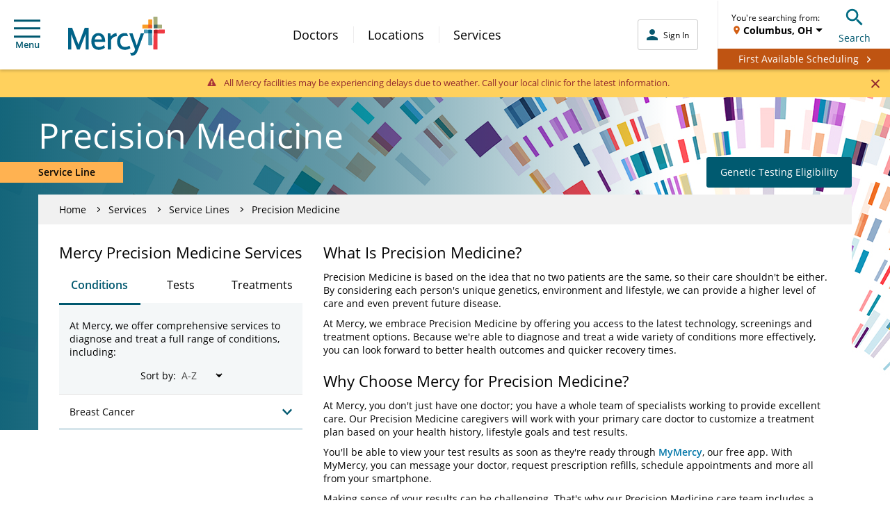

--- FILE ---
content_type: text/css
request_url: https://www.mercy.net/etc.clientlibs/mercy/clientlibs/externallibs.min.077ebc764648e7b058b6674f39cd50b1.css
body_size: 118418
content:
/*! normalize.css v3.0.3 | MIT License | github.com/necolas/normalize.css */html{-ms-text-size-adjust:100%;-webkit-text-size-adjust:100%;font-family:sans-serif}body{margin:0}article,aside,details,figcaption,figure,footer,header,hgroup,main,menu,nav,section,summary{display:block}audio,canvas,progress,video{display:inline-block;vertical-align:initial}audio:not([controls]){display:none;height:0}[hidden],template{display:none}a{background-color:#0000}a:active,a:hover{outline:0}abbr[title]{border-bottom:none;text-decoration:underline;-webkit-text-decoration:underline dotted;text-decoration:underline dotted}b,strong{font-weight:700}dfn{font-style:italic}h1{font-size:2em;margin:.67em 0}mark{background:#ff0;color:#000}small{font-size:80%}sub,sup{font-size:75%;line-height:0;position:relative;vertical-align:initial}sup{top:-.5em}sub{bottom:-.25em}img{border:0}svg:not(:root){overflow:hidden}figure{margin:1em 40px}hr{box-sizing:initial;height:0}pre{overflow:auto}code,kbd,pre,samp{font-family:monospace,monospace;font-size:1em}button,input,optgroup,select,textarea{color:inherit;font:inherit;margin:0}button{overflow:visible}button,select{text-transform:none}button,html input[type=button],input[type=reset],input[type=submit]{-webkit-appearance:button;cursor:pointer}button[disabled],html input[disabled]{cursor:default}button::-moz-focus-inner,input::-moz-focus-inner{border:0;padding:0}input{line-height:normal}input[type=checkbox],input[type=radio]{box-sizing:border-box;padding:0}input[type=number]::-webkit-inner-spin-button,input[type=number]::-webkit-outer-spin-button{height:auto}input[type=search]{-webkit-appearance:textfield;box-sizing:initial}input[type=search]::-webkit-search-cancel-button,input[type=search]::-webkit-search-decoration{-webkit-appearance:none}fieldset{border:1px solid silver;margin:0 2px;padding:.35em .625em .75em}textarea{overflow:auto}optgroup{font-weight:700}table{border-collapse:collapse;border-spacing:0}td,th{padding:0}/*! Source: https://github.com/h5bp/html5-boilerplate/blob/master/src/css/main.css */@media print{*,:after,:before{background:#0000!important;box-shadow:none!important;color:#000!important;text-shadow:none!important}a,a:visited{text-decoration:underline}a[href]:after{content:" (" attr(href) ")"}abbr[title]:after{content:" (" attr(title) ")"}a[href^="#"]:after,a[href^="javascript:"]:after{content:""}blockquote,pre{border:1px solid #999;page-break-inside:avoid}thead{display:table-header-group}img,tr{page-break-inside:avoid}img{max-width:100%!important}h2,h3,p{orphans:3;widows:3}h2,h3{page-break-after:avoid}.navbar{display:none}.btn>.caret,.dropup>.btn>.caret{border-top-color:#000!important}.label{border:1px solid #000}.table{border-collapse:collapse!important}.table td,.table th{background-color:#fff!important}.table-bordered td,.table-bordered th{border:1px solid #ddd!important}}*,:after,:before{box-sizing:border-box}html{-webkit-tap-highlight-color:rgba(0,0,0,0);font-size:10px}body{background-color:#fff;color:#333;font-family:Helvetica Neue,Helvetica,Arial,sans-serif;font-size:14px;line-height:1.428571429}button,input,select,textarea{font-family:inherit;font-size:inherit;line-height:inherit}a{color:#337ab7;text-decoration:none}a:focus,a:hover{color:#23527c;text-decoration:underline}a:focus{outline:5px auto -webkit-focus-ring-color;outline-offset:-2px}figure{margin:0}img{vertical-align:middle}.img-responsive{display:block;height:auto;max-width:100%}.img-rounded{border-radius:6px}.img-thumbnail{background-color:#fff;border:1px solid #ddd;border-radius:4px;display:inline-block;height:auto;line-height:1.428571429;max-width:100%;padding:4px;transition:all .2s ease-in-out}.img-circle{border-radius:50%}hr{border:0;border-top:1px solid #eee;margin-bottom:20px;margin-top:20px}.sr-only{clip:rect(0,0,0,0);border:0;height:1px;margin:-1px;overflow:hidden;padding:0;position:absolute;width:1px}.sr-only-focusable:active,.sr-only-focusable:focus{clip:auto;height:auto;margin:0;overflow:visible;position:static;width:auto}[role=button]{cursor:pointer}.h1,.h2,.h3,.h4,.h5,.h6,h1,h2,h3,h4,h5,h6{color:inherit;font-family:inherit;font-weight:500;line-height:1.1}.h1 .small,.h1 small,.h2 .small,.h2 small,.h3 .small,.h3 small,.h4 .small,.h4 small,.h5 .small,.h5 small,.h6 .small,.h6 small,h1 .small,h1 small,h2 .small,h2 small,h3 .small,h3 small,h4 .small,h4 small,h5 .small,h5 small,h6 .small,h6 small{color:#777;font-weight:400;line-height:1}.h1,.h2,.h3,h1,h2,h3{margin-bottom:10px;margin-top:20px}.h1 .small,.h1 small,.h2 .small,.h2 small,.h3 .small,.h3 small,h1 .small,h1 small,h2 .small,h2 small,h3 .small,h3 small{font-size:65%}.h4,.h5,.h6,h4,h5,h6{margin-bottom:10px;margin-top:10px}.h4 .small,.h4 small,.h5 .small,.h5 small,.h6 .small,.h6 small,h4 .small,h4 small,h5 .small,h5 small,h6 .small,h6 small{font-size:75%}.h1,h1{font-size:36px}.h2,h2{font-size:30px}.h3,h3{font-size:24px}.h4,h4{font-size:18px}.h5,h5{font-size:14px}.h6,h6{font-size:12px}p{margin:0 0 10px}.lead{font-size:16px;font-weight:300;line-height:1.4;margin-bottom:20px}@media(min-width:768px){.lead{font-size:21px}}.small,small{font-size:85%}.mark,mark{background-color:#fcf8e3;padding:.2em}.text-left{text-align:left}.text-right{text-align:right}.text-center{text-align:center}.text-justify{text-align:justify}.text-nowrap{white-space:nowrap}.text-lowercase{text-transform:lowercase}.initialism,.text-uppercase{text-transform:uppercase}.text-capitalize{text-transform:capitalize}.text-muted{color:#777}.text-primary{color:#337ab7}a.text-primary:focus,a.text-primary:hover{color:#286090}.text-success{color:#3c763d}a.text-success:focus,a.text-success:hover{color:#2b542c}.text-info{color:#31708f}a.text-info:focus,a.text-info:hover{color:#245269}.text-warning{color:#8a6d3b}a.text-warning:focus,a.text-warning:hover{color:#66512c}.text-danger{color:#a94442}a.text-danger:focus,a.text-danger:hover{color:#843534}.bg-primary{background-color:#337ab7;color:#fff}a.bg-primary:focus,a.bg-primary:hover{background-color:#286090}.bg-success{background-color:#dff0d8}a.bg-success:focus,a.bg-success:hover{background-color:#c1e2b3}.bg-info{background-color:#d9edf7}a.bg-info:focus,a.bg-info:hover{background-color:#afd9ee}.bg-warning{background-color:#fcf8e3}a.bg-warning:focus,a.bg-warning:hover{background-color:#f7ecb5}.bg-danger{background-color:#f2dede}a.bg-danger:focus,a.bg-danger:hover{background-color:#e4b9b9}.page-header{border-bottom:1px solid #eee;margin:40px 0 20px;padding-bottom:9px}ol,ul{margin-bottom:10px;margin-top:0}ol ol,ol ul,ul ol,ul ul{margin-bottom:0}.list-inline,.list-unstyled{list-style:none;padding-left:0}.list-inline{margin-left:-5px}.list-inline>li{display:inline-block;padding-left:5px;padding-right:5px}dl{margin-bottom:20px;margin-top:0}dd,dt{line-height:1.428571429}dt{font-weight:700}dd{margin-left:0}.dl-horizontal dd:after,.dl-horizontal dd:before{content:" ";display:table}.dl-horizontal dd:after{clear:both}@media(min-width:768px){.dl-horizontal dt{clear:left;float:left;overflow:hidden;text-align:right;text-overflow:ellipsis;white-space:nowrap;width:160px}.dl-horizontal dd{margin-left:180px}}abbr[data-original-title],abbr[title]{cursor:help}.initialism{font-size:90%}blockquote{border-left:5px solid #eee;font-size:17.5px;margin:0 0 20px;padding:10px 20px}blockquote ol:last-child,blockquote p:last-child,blockquote ul:last-child{margin-bottom:0}blockquote .small,blockquote footer,blockquote small{color:#777;display:block;font-size:80%;line-height:1.428571429}blockquote .small:before,blockquote footer:before,blockquote small:before{content:"— "}.blockquote-reverse,blockquote.pull-right{border-left:0;border-right:5px solid #eee;padding-left:0;padding-right:15px;text-align:right}.blockquote-reverse .small:before,.blockquote-reverse footer:before,.blockquote-reverse small:before,blockquote.pull-right .small:before,blockquote.pull-right footer:before,blockquote.pull-right small:before{content:""}.blockquote-reverse .small:after,.blockquote-reverse footer:after,.blockquote-reverse small:after,blockquote.pull-right .small:after,blockquote.pull-right footer:after,blockquote.pull-right small:after{content:" —"}address{font-style:normal;line-height:1.428571429;margin-bottom:20px}.container{margin-left:auto;margin-right:auto;padding-left:15px;padding-right:15px}.container:after,.container:before{content:" ";display:table}.container:after{clear:both}@media(min-width:768px){.container{width:750px}}@media(min-width:992px){.container{width:970px}}@media(min-width:1200px){.container{width:1170px}}.container-fluid{margin-left:auto;margin-right:auto;padding-left:15px;padding-right:15px}.container-fluid:after,.container-fluid:before{content:" ";display:table}.container-fluid:after{clear:both}.row{margin-left:-15px;margin-right:-15px}.row:after,.row:before{content:" ";display:table}.row:after{clear:both}.row-no-gutters{margin-left:0;margin-right:0}.row-no-gutters [class*=col-]{padding-left:0;padding-right:0}.col-lg-1,.col-lg-10,.col-lg-11,.col-lg-12,.col-lg-2,.col-lg-3,.col-lg-4,.col-lg-5,.col-lg-6,.col-lg-7,.col-lg-8,.col-lg-9,.col-md-1,.col-md-10,.col-md-11,.col-md-12,.col-md-2,.col-md-3,.col-md-4,.col-md-5,.col-md-6,.col-md-7,.col-md-8,.col-md-9,.col-sm-1,.col-sm-10,.col-sm-11,.col-sm-12,.col-sm-2,.col-sm-3,.col-sm-4,.col-sm-5,.col-sm-6,.col-sm-7,.col-sm-8,.col-sm-9,.col-xs-1,.col-xs-10,.col-xs-11,.col-xs-12,.col-xs-2,.col-xs-3,.col-xs-4,.col-xs-5,.col-xs-6,.col-xs-7,.col-xs-8,.col-xs-9{min-height:1px;padding-left:15px;padding-right:15px;position:relative}.col-xs-1,.col-xs-10,.col-xs-11,.col-xs-12,.col-xs-2,.col-xs-3,.col-xs-4,.col-xs-5,.col-xs-6,.col-xs-7,.col-xs-8,.col-xs-9{float:left}.col-xs-1{width:8.3333333333%}.col-xs-2{width:16.6666666667%}.col-xs-3{width:25%}.col-xs-4{width:33.3333333333%}.col-xs-5{width:41.6666666667%}.col-xs-6{width:50%}.col-xs-7{width:58.3333333333%}.col-xs-8{width:66.6666666667%}.col-xs-9{width:75%}.col-xs-10{width:83.3333333333%}.col-xs-11{width:91.6666666667%}.col-xs-12{width:100%}.col-xs-pull-0{right:auto}.col-xs-pull-1{right:8.3333333333%}.col-xs-pull-2{right:16.6666666667%}.col-xs-pull-3{right:25%}.col-xs-pull-4{right:33.3333333333%}.col-xs-pull-5{right:41.6666666667%}.col-xs-pull-6{right:50%}.col-xs-pull-7{right:58.3333333333%}.col-xs-pull-8{right:66.6666666667%}.col-xs-pull-9{right:75%}.col-xs-pull-10{right:83.3333333333%}.col-xs-pull-11{right:91.6666666667%}.col-xs-pull-12{right:100%}.col-xs-push-0{left:auto}.col-xs-push-1{left:8.3333333333%}.col-xs-push-2{left:16.6666666667%}.col-xs-push-3{left:25%}.col-xs-push-4{left:33.3333333333%}.col-xs-push-5{left:41.6666666667%}.col-xs-push-6{left:50%}.col-xs-push-7{left:58.3333333333%}.col-xs-push-8{left:66.6666666667%}.col-xs-push-9{left:75%}.col-xs-push-10{left:83.3333333333%}.col-xs-push-11{left:91.6666666667%}.col-xs-push-12{left:100%}.col-xs-offset-0{margin-left:0}.col-xs-offset-1{margin-left:8.3333333333%}.col-xs-offset-2{margin-left:16.6666666667%}.col-xs-offset-3{margin-left:25%}.col-xs-offset-4{margin-left:33.3333333333%}.col-xs-offset-5{margin-left:41.6666666667%}.col-xs-offset-6{margin-left:50%}.col-xs-offset-7{margin-left:58.3333333333%}.col-xs-offset-8{margin-left:66.6666666667%}.col-xs-offset-9{margin-left:75%}.col-xs-offset-10{margin-left:83.3333333333%}.col-xs-offset-11{margin-left:91.6666666667%}.col-xs-offset-12{margin-left:100%}@media(min-width:768px){.col-sm-1,.col-sm-10,.col-sm-11,.col-sm-12,.col-sm-2,.col-sm-3,.col-sm-4,.col-sm-5,.col-sm-6,.col-sm-7,.col-sm-8,.col-sm-9{float:left}.col-sm-1{width:8.3333333333%}.col-sm-2{width:16.6666666667%}.col-sm-3{width:25%}.col-sm-4{width:33.3333333333%}.col-sm-5{width:41.6666666667%}.col-sm-6{width:50%}.col-sm-7{width:58.3333333333%}.col-sm-8{width:66.6666666667%}.col-sm-9{width:75%}.col-sm-10{width:83.3333333333%}.col-sm-11{width:91.6666666667%}.col-sm-12{width:100%}.col-sm-pull-0{right:auto}.col-sm-pull-1{right:8.3333333333%}.col-sm-pull-2{right:16.6666666667%}.col-sm-pull-3{right:25%}.col-sm-pull-4{right:33.3333333333%}.col-sm-pull-5{right:41.6666666667%}.col-sm-pull-6{right:50%}.col-sm-pull-7{right:58.3333333333%}.col-sm-pull-8{right:66.6666666667%}.col-sm-pull-9{right:75%}.col-sm-pull-10{right:83.3333333333%}.col-sm-pull-11{right:91.6666666667%}.col-sm-pull-12{right:100%}.col-sm-push-0{left:auto}.col-sm-push-1{left:8.3333333333%}.col-sm-push-2{left:16.6666666667%}.col-sm-push-3{left:25%}.col-sm-push-4{left:33.3333333333%}.col-sm-push-5{left:41.6666666667%}.col-sm-push-6{left:50%}.col-sm-push-7{left:58.3333333333%}.col-sm-push-8{left:66.6666666667%}.col-sm-push-9{left:75%}.col-sm-push-10{left:83.3333333333%}.col-sm-push-11{left:91.6666666667%}.col-sm-push-12{left:100%}.col-sm-offset-0{margin-left:0}.col-sm-offset-1{margin-left:8.3333333333%}.col-sm-offset-2{margin-left:16.6666666667%}.col-sm-offset-3{margin-left:25%}.col-sm-offset-4{margin-left:33.3333333333%}.col-sm-offset-5{margin-left:41.6666666667%}.col-sm-offset-6{margin-left:50%}.col-sm-offset-7{margin-left:58.3333333333%}.col-sm-offset-8{margin-left:66.6666666667%}.col-sm-offset-9{margin-left:75%}.col-sm-offset-10{margin-left:83.3333333333%}.col-sm-offset-11{margin-left:91.6666666667%}.col-sm-offset-12{margin-left:100%}}@media(min-width:992px){.col-md-1,.col-md-10,.col-md-11,.col-md-12,.col-md-2,.col-md-3,.col-md-4,.col-md-5,.col-md-6,.col-md-7,.col-md-8,.col-md-9{float:left}.col-md-1{width:8.3333333333%}.col-md-2{width:16.6666666667%}.col-md-3{width:25%}.col-md-4{width:33.3333333333%}.col-md-5{width:41.6666666667%}.col-md-6{width:50%}.col-md-7{width:58.3333333333%}.col-md-8{width:66.6666666667%}.col-md-9{width:75%}.col-md-10{width:83.3333333333%}.col-md-11{width:91.6666666667%}.col-md-12{width:100%}.col-md-pull-0{right:auto}.col-md-pull-1{right:8.3333333333%}.col-md-pull-2{right:16.6666666667%}.col-md-pull-3{right:25%}.col-md-pull-4{right:33.3333333333%}.col-md-pull-5{right:41.6666666667%}.col-md-pull-6{right:50%}.col-md-pull-7{right:58.3333333333%}.col-md-pull-8{right:66.6666666667%}.col-md-pull-9{right:75%}.col-md-pull-10{right:83.3333333333%}.col-md-pull-11{right:91.6666666667%}.col-md-pull-12{right:100%}.col-md-push-0{left:auto}.col-md-push-1{left:8.3333333333%}.col-md-push-2{left:16.6666666667%}.col-md-push-3{left:25%}.col-md-push-4{left:33.3333333333%}.col-md-push-5{left:41.6666666667%}.col-md-push-6{left:50%}.col-md-push-7{left:58.3333333333%}.col-md-push-8{left:66.6666666667%}.col-md-push-9{left:75%}.col-md-push-10{left:83.3333333333%}.col-md-push-11{left:91.6666666667%}.col-md-push-12{left:100%}.col-md-offset-0{margin-left:0}.col-md-offset-1{margin-left:8.3333333333%}.col-md-offset-2{margin-left:16.6666666667%}.col-md-offset-3{margin-left:25%}.col-md-offset-4{margin-left:33.3333333333%}.col-md-offset-5{margin-left:41.6666666667%}.col-md-offset-6{margin-left:50%}.col-md-offset-7{margin-left:58.3333333333%}.col-md-offset-8{margin-left:66.6666666667%}.col-md-offset-9{margin-left:75%}.col-md-offset-10{margin-left:83.3333333333%}.col-md-offset-11{margin-left:91.6666666667%}.col-md-offset-12{margin-left:100%}}@media(min-width:1200px){.col-lg-1,.col-lg-10,.col-lg-11,.col-lg-12,.col-lg-2,.col-lg-3,.col-lg-4,.col-lg-5,.col-lg-6,.col-lg-7,.col-lg-8,.col-lg-9{float:left}.col-lg-1{width:8.3333333333%}.col-lg-2{width:16.6666666667%}.col-lg-3{width:25%}.col-lg-4{width:33.3333333333%}.col-lg-5{width:41.6666666667%}.col-lg-6{width:50%}.col-lg-7{width:58.3333333333%}.col-lg-8{width:66.6666666667%}.col-lg-9{width:75%}.col-lg-10{width:83.3333333333%}.col-lg-11{width:91.6666666667%}.col-lg-12{width:100%}.col-lg-pull-0{right:auto}.col-lg-pull-1{right:8.3333333333%}.col-lg-pull-2{right:16.6666666667%}.col-lg-pull-3{right:25%}.col-lg-pull-4{right:33.3333333333%}.col-lg-pull-5{right:41.6666666667%}.col-lg-pull-6{right:50%}.col-lg-pull-7{right:58.3333333333%}.col-lg-pull-8{right:66.6666666667%}.col-lg-pull-9{right:75%}.col-lg-pull-10{right:83.3333333333%}.col-lg-pull-11{right:91.6666666667%}.col-lg-pull-12{right:100%}.col-lg-push-0{left:auto}.col-lg-push-1{left:8.3333333333%}.col-lg-push-2{left:16.6666666667%}.col-lg-push-3{left:25%}.col-lg-push-4{left:33.3333333333%}.col-lg-push-5{left:41.6666666667%}.col-lg-push-6{left:50%}.col-lg-push-7{left:58.3333333333%}.col-lg-push-8{left:66.6666666667%}.col-lg-push-9{left:75%}.col-lg-push-10{left:83.3333333333%}.col-lg-push-11{left:91.6666666667%}.col-lg-push-12{left:100%}.col-lg-offset-0{margin-left:0}.col-lg-offset-1{margin-left:8.3333333333%}.col-lg-offset-2{margin-left:16.6666666667%}.col-lg-offset-3{margin-left:25%}.col-lg-offset-4{margin-left:33.3333333333%}.col-lg-offset-5{margin-left:41.6666666667%}.col-lg-offset-6{margin-left:50%}.col-lg-offset-7{margin-left:58.3333333333%}.col-lg-offset-8{margin-left:66.6666666667%}.col-lg-offset-9{margin-left:75%}.col-lg-offset-10{margin-left:83.3333333333%}.col-lg-offset-11{margin-left:91.6666666667%}.col-lg-offset-12{margin-left:100%}}table{background-color:#0000}table col[class*=col-]{display:table-column;float:none;position:static}table td[class*=col-],table th[class*=col-]{display:table-cell;float:none;position:static}caption{color:#777;padding-bottom:8px;padding-top:8px}caption,th{text-align:left}.table{margin-bottom:20px;max-width:100%;width:100%}.table>tbody>tr>td,.table>tbody>tr>th,.table>tfoot>tr>td,.table>tfoot>tr>th,.table>thead>tr>td,.table>thead>tr>th{border-top:1px solid #ddd;line-height:1.428571429;padding:8px;vertical-align:top}.table>thead>tr>th{border-bottom:2px solid #ddd;vertical-align:bottom}.table>caption+thead>tr:first-child>td,.table>caption+thead>tr:first-child>th,.table>colgroup+thead>tr:first-child>td,.table>colgroup+thead>tr:first-child>th,.table>thead:first-child>tr:first-child>td,.table>thead:first-child>tr:first-child>th{border-top:0}.table>tbody+tbody{border-top:2px solid #ddd}.table .table{background-color:#fff}.table-condensed>tbody>tr>td,.table-condensed>tbody>tr>th,.table-condensed>tfoot>tr>td,.table-condensed>tfoot>tr>th,.table-condensed>thead>tr>td,.table-condensed>thead>tr>th{padding:5px}.table-bordered,.table-bordered>tbody>tr>td,.table-bordered>tbody>tr>th,.table-bordered>tfoot>tr>td,.table-bordered>tfoot>tr>th,.table-bordered>thead>tr>td,.table-bordered>thead>tr>th{border:1px solid #ddd}.table-bordered>thead>tr>td,.table-bordered>thead>tr>th{border-bottom-width:2px}.table-striped>tbody>tr:nth-of-type(odd){background-color:#f9f9f9}.table-hover>tbody>tr:hover,.table>tbody>tr.active>td,.table>tbody>tr.active>th,.table>tbody>tr>td.active,.table>tbody>tr>th.active,.table>tfoot>tr.active>td,.table>tfoot>tr.active>th,.table>tfoot>tr>td.active,.table>tfoot>tr>th.active,.table>thead>tr.active>td,.table>thead>tr.active>th,.table>thead>tr>td.active,.table>thead>tr>th.active{background-color:#f5f5f5}.table-hover>tbody>tr.active:hover>td,.table-hover>tbody>tr.active:hover>th,.table-hover>tbody>tr:hover>.active,.table-hover>tbody>tr>td.active:hover,.table-hover>tbody>tr>th.active:hover{background-color:#e8e8e8}.table>tbody>tr.success>td,.table>tbody>tr.success>th,.table>tbody>tr>td.success,.table>tbody>tr>th.success,.table>tfoot>tr.success>td,.table>tfoot>tr.success>th,.table>tfoot>tr>td.success,.table>tfoot>tr>th.success,.table>thead>tr.success>td,.table>thead>tr.success>th,.table>thead>tr>td.success,.table>thead>tr>th.success{background-color:#dff0d8}.table-hover>tbody>tr.success:hover>td,.table-hover>tbody>tr.success:hover>th,.table-hover>tbody>tr:hover>.success,.table-hover>tbody>tr>td.success:hover,.table-hover>tbody>tr>th.success:hover{background-color:#d0e9c6}.table>tbody>tr.info>td,.table>tbody>tr.info>th,.table>tbody>tr>td.info,.table>tbody>tr>th.info,.table>tfoot>tr.info>td,.table>tfoot>tr.info>th,.table>tfoot>tr>td.info,.table>tfoot>tr>th.info,.table>thead>tr.info>td,.table>thead>tr.info>th,.table>thead>tr>td.info,.table>thead>tr>th.info{background-color:#d9edf7}.table-hover>tbody>tr.info:hover>td,.table-hover>tbody>tr.info:hover>th,.table-hover>tbody>tr:hover>.info,.table-hover>tbody>tr>td.info:hover,.table-hover>tbody>tr>th.info:hover{background-color:#c4e3f3}.table>tbody>tr.warning>td,.table>tbody>tr.warning>th,.table>tbody>tr>td.warning,.table>tbody>tr>th.warning,.table>tfoot>tr.warning>td,.table>tfoot>tr.warning>th,.table>tfoot>tr>td.warning,.table>tfoot>tr>th.warning,.table>thead>tr.warning>td,.table>thead>tr.warning>th,.table>thead>tr>td.warning,.table>thead>tr>th.warning{background-color:#fcf8e3}.table-hover>tbody>tr.warning:hover>td,.table-hover>tbody>tr.warning:hover>th,.table-hover>tbody>tr:hover>.warning,.table-hover>tbody>tr>td.warning:hover,.table-hover>tbody>tr>th.warning:hover{background-color:#faf2cc}.table>tbody>tr.danger>td,.table>tbody>tr.danger>th,.table>tbody>tr>td.danger,.table>tbody>tr>th.danger,.table>tfoot>tr.danger>td,.table>tfoot>tr.danger>th,.table>tfoot>tr>td.danger,.table>tfoot>tr>th.danger,.table>thead>tr.danger>td,.table>thead>tr.danger>th,.table>thead>tr>td.danger,.table>thead>tr>th.danger{background-color:#f2dede}.table-hover>tbody>tr.danger:hover>td,.table-hover>tbody>tr.danger:hover>th,.table-hover>tbody>tr:hover>.danger,.table-hover>tbody>tr>td.danger:hover,.table-hover>tbody>tr>th.danger:hover{background-color:#ebcccc}.table-responsive{min-height:.01%;overflow-x:auto}@media screen and (max-width:767px){.table-responsive{-ms-overflow-style:-ms-autohiding-scrollbar;border:1px solid #ddd;margin-bottom:15px;overflow-y:hidden;width:100%}.table-responsive>.table{margin-bottom:0}.table-responsive>.table>tbody>tr>td,.table-responsive>.table>tbody>tr>th,.table-responsive>.table>tfoot>tr>td,.table-responsive>.table>tfoot>tr>th,.table-responsive>.table>thead>tr>td,.table-responsive>.table>thead>tr>th{white-space:nowrap}.table-responsive>.table-bordered{border:0}.table-responsive>.table-bordered>tbody>tr>td:first-child,.table-responsive>.table-bordered>tbody>tr>th:first-child,.table-responsive>.table-bordered>tfoot>tr>td:first-child,.table-responsive>.table-bordered>tfoot>tr>th:first-child,.table-responsive>.table-bordered>thead>tr>td:first-child,.table-responsive>.table-bordered>thead>tr>th:first-child{border-left:0}.table-responsive>.table-bordered>tbody>tr>td:last-child,.table-responsive>.table-bordered>tbody>tr>th:last-child,.table-responsive>.table-bordered>tfoot>tr>td:last-child,.table-responsive>.table-bordered>tfoot>tr>th:last-child,.table-responsive>.table-bordered>thead>tr>td:last-child,.table-responsive>.table-bordered>thead>tr>th:last-child{border-right:0}.table-responsive>.table-bordered>tbody>tr:last-child>td,.table-responsive>.table-bordered>tbody>tr:last-child>th,.table-responsive>.table-bordered>tfoot>tr:last-child>td,.table-responsive>.table-bordered>tfoot>tr:last-child>th{border-bottom:0}}fieldset{margin:0;min-width:0}fieldset,legend{border:0;padding:0}legend{border-bottom:1px solid #e5e5e5;color:#333;display:block;font-size:21px;line-height:inherit;margin-bottom:20px;width:100%}label{display:inline-block;font-weight:700;margin-bottom:5px;max-width:100%}input[type=search]{appearance:none;box-sizing:border-box}input[type=checkbox],input[type=radio]{line-height:normal;margin:4px 0 0;margin-top:1px\9}fieldset[disabled] input[type=checkbox],fieldset[disabled] input[type=radio],input[type=checkbox].disabled,input[type=checkbox][disabled],input[type=radio].disabled,input[type=radio][disabled]{cursor:not-allowed}input[type=file]{display:block}input[type=range]{display:block;width:100%}select[multiple],select[size]{height:auto}input[type=checkbox]:focus,input[type=file]:focus,input[type=radio]:focus{outline:5px auto -webkit-focus-ring-color;outline-offset:-2px}output{padding-top:7px}.form-control,output{color:#555;display:block;font-size:14px;line-height:1.428571429}.form-control{background-color:#fff;background-image:none;border:1px solid #ccc;border-radius:4px;box-shadow:inset 0 1px 1px rgba(0,0,0,.075);height:34px;padding:6px 12px;transition:border-color .15s ease-in-out,box-shadow .15s ease-in-out;width:100%}.form-control:focus{border-color:#66afe9;box-shadow:inset 0 1px 1px rgba(0,0,0,.075),0 0 8px #66afe999;outline:0}.form-control::-moz-placeholder{color:#999;opacity:1}.form-control:-ms-input-placeholder{color:#999}.form-control::-webkit-input-placeholder{color:#999}.form-control::-ms-expand{background-color:#0000;border:0}.form-control[disabled],.form-control[readonly],fieldset[disabled] .form-control{background-color:#eee;opacity:1}.form-control[disabled],fieldset[disabled] .form-control{cursor:not-allowed}textarea.form-control{height:auto}@media screen and (-webkit-min-device-pixel-ratio:0){input[type=date].form-control,input[type=datetime-local].form-control,input[type=month].form-control,input[type=time].form-control{line-height:34px}.input-group-sm input[type=date],.input-group-sm input[type=datetime-local],.input-group-sm input[type=month],.input-group-sm input[type=time],input[type=date].input-sm,input[type=datetime-local].input-sm,input[type=month].input-sm,input[type=time].input-sm{line-height:30px}.input-group-lg input[type=date],.input-group-lg input[type=datetime-local],.input-group-lg input[type=month],.input-group-lg input[type=time],input[type=date].input-lg,input[type=datetime-local].input-lg,input[type=month].input-lg,input[type=time].input-lg{line-height:46px}}.form-group{margin-bottom:15px}.checkbox,.radio{display:block;margin-bottom:10px;margin-top:10px;position:relative}.checkbox.disabled label,.radio.disabled label,fieldset[disabled] .checkbox label,fieldset[disabled] .radio label{cursor:not-allowed}.checkbox label,.radio label{cursor:pointer;font-weight:400;margin-bottom:0;min-height:20px;padding-left:20px}.checkbox input[type=checkbox],.checkbox-inline input[type=checkbox],.radio input[type=radio],.radio-inline input[type=radio]{margin-left:-20px;margin-top:4px\9;position:absolute}.checkbox+.checkbox,.radio+.radio{margin-top:-5px}.checkbox-inline,.radio-inline{cursor:pointer;display:inline-block;font-weight:400;margin-bottom:0;padding-left:20px;position:relative;vertical-align:middle}.checkbox-inline.disabled,.radio-inline.disabled,fieldset[disabled] .checkbox-inline,fieldset[disabled] .radio-inline{cursor:not-allowed}.checkbox-inline+.checkbox-inline,.radio-inline+.radio-inline{margin-left:10px;margin-top:0}.form-control-static{margin-bottom:0;min-height:34px;padding-bottom:7px;padding-top:7px}.form-control-static.input-lg,.form-control-static.input-sm{padding-left:0;padding-right:0}.input-sm{border-radius:3px;font-size:12px;height:30px;line-height:1.5;padding:5px 10px}select.input-sm{height:30px;line-height:30px}select[multiple].input-sm,textarea.input-sm{height:auto}.form-group-sm .form-control{border-radius:3px;font-size:12px;height:30px;line-height:1.5;padding:5px 10px}.form-group-sm select.form-control{height:30px;line-height:30px}.form-group-sm select[multiple].form-control,.form-group-sm textarea.form-control{height:auto}.form-group-sm .form-control-static{font-size:12px;height:30px;line-height:1.5;min-height:32px;padding:6px 10px}.input-lg{border-radius:6px;font-size:18px;height:46px;line-height:1.3333333;padding:10px 16px}select.input-lg{height:46px;line-height:46px}select[multiple].input-lg,textarea.input-lg{height:auto}.form-group-lg .form-control{border-radius:6px;font-size:18px;height:46px;line-height:1.3333333;padding:10px 16px}.form-group-lg select.form-control{height:46px;line-height:46px}.form-group-lg select[multiple].form-control,.form-group-lg textarea.form-control{height:auto}.form-group-lg .form-control-static{font-size:18px;height:46px;line-height:1.3333333;min-height:38px;padding:11px 16px}.has-feedback{position:relative}.has-feedback .form-control{padding-right:42.5px}.form-control-feedback{display:block;height:34px;line-height:34px;pointer-events:none;position:absolute;right:0;text-align:center;top:0;width:34px;z-index:2}.form-group-lg .form-control+.form-control-feedback,.input-group-lg+.form-control-feedback,.input-lg+.form-control-feedback{height:46px;line-height:46px;width:46px}.form-group-sm .form-control+.form-control-feedback,.input-group-sm+.form-control-feedback,.input-sm+.form-control-feedback{height:30px;line-height:30px;width:30px}.has-success .checkbox,.has-success .checkbox-inline,.has-success .control-label,.has-success .help-block,.has-success .radio,.has-success .radio-inline,.has-success.checkbox label,.has-success.checkbox-inline label,.has-success.radio label,.has-success.radio-inline label{color:#3c763d}.has-success .form-control{border-color:#3c763d;box-shadow:inset 0 1px 1px rgba(0,0,0,.075)}.has-success .form-control:focus{border-color:#2b542c;box-shadow:inset 0 1px 1px rgba(0,0,0,.075),0 0 6px #67b168}.has-success .input-group-addon{background-color:#dff0d8;border-color:#3c763d;color:#3c763d}.has-success .form-control-feedback{color:#3c763d}.has-warning .checkbox,.has-warning .checkbox-inline,.has-warning .control-label,.has-warning .help-block,.has-warning .radio,.has-warning .radio-inline,.has-warning.checkbox label,.has-warning.checkbox-inline label,.has-warning.radio label,.has-warning.radio-inline label{color:#8a6d3b}.has-warning .form-control{border-color:#8a6d3b;box-shadow:inset 0 1px 1px rgba(0,0,0,.075)}.has-warning .form-control:focus{border-color:#66512c;box-shadow:inset 0 1px 1px rgba(0,0,0,.075),0 0 6px #c0a16b}.has-warning .input-group-addon{background-color:#fcf8e3;border-color:#8a6d3b;color:#8a6d3b}.has-warning .form-control-feedback{color:#8a6d3b}.has-error .checkbox,.has-error .checkbox-inline,.has-error .control-label,.has-error .help-block,.has-error .radio,.has-error .radio-inline,.has-error.checkbox label,.has-error.checkbox-inline label,.has-error.radio label,.has-error.radio-inline label{color:#a94442}.has-error .form-control{border-color:#a94442;box-shadow:inset 0 1px 1px rgba(0,0,0,.075)}.has-error .form-control:focus{border-color:#843534;box-shadow:inset 0 1px 1px rgba(0,0,0,.075),0 0 6px #ce8483}.has-error .input-group-addon{background-color:#f2dede;border-color:#a94442;color:#a94442}.has-error .form-control-feedback{color:#a94442}.has-feedback label~.form-control-feedback{top:25px}.has-feedback label.sr-only~.form-control-feedback{top:0}.help-block{color:#737373;display:block;margin-bottom:10px;margin-top:5px}@media(min-width:768px){.form-inline .form-group{display:inline-block;margin-bottom:0;vertical-align:middle}.form-inline .form-control{display:inline-block;vertical-align:middle;width:auto}.form-inline .form-control-static{display:inline-block}.form-inline .input-group{display:inline-table;vertical-align:middle}.form-inline .input-group .form-control,.form-inline .input-group .input-group-addon,.form-inline .input-group .input-group-btn{width:auto}.form-inline .input-group>.form-control{width:100%}.form-inline .control-label{margin-bottom:0;vertical-align:middle}.form-inline .checkbox,.form-inline .radio{display:inline-block;margin-bottom:0;margin-top:0;vertical-align:middle}.form-inline .checkbox label,.form-inline .radio label{padding-left:0}.form-inline .checkbox input[type=checkbox],.form-inline .radio input[type=radio]{margin-left:0;position:relative}.form-inline .has-feedback .form-control-feedback{top:0}}.form-horizontal .checkbox,.form-horizontal .checkbox-inline,.form-horizontal .radio,.form-horizontal .radio-inline{margin-bottom:0;margin-top:0;padding-top:7px}.form-horizontal .checkbox,.form-horizontal .radio{min-height:27px}.form-horizontal .form-group{margin-left:-15px;margin-right:-15px}.form-horizontal .form-group:after,.form-horizontal .form-group:before{content:" ";display:table}.form-horizontal .form-group:after{clear:both}@media(min-width:768px){.form-horizontal .control-label{margin-bottom:0;padding-top:7px;text-align:right}}.form-horizontal .has-feedback .form-control-feedback{right:15px}@media(min-width:768px){.form-horizontal .form-group-lg .control-label{font-size:18px;padding-top:11px}.form-horizontal .form-group-sm .control-label{font-size:12px;padding-top:6px}}.btn{background-image:none;border:1px solid #0000;border-radius:4px;cursor:pointer;display:inline-block;font-size:14px;font-weight:400;line-height:1.428571429;margin-bottom:0;padding:6px 12px;text-align:center;touch-action:manipulation;-webkit-user-select:none;user-select:none;vertical-align:middle;white-space:nowrap}.btn.active.focus,.btn.active:focus,.btn.focus,.btn:active.focus,.btn:active:focus,.btn:focus{outline:5px auto -webkit-focus-ring-color;outline-offset:-2px}.btn.focus,.btn:focus,.btn:hover{color:#333;text-decoration:none}.btn.active,.btn:active{background-image:none;box-shadow:inset 0 3px 5px rgba(0,0,0,.125);outline:0}.btn.disabled,.btn[disabled],fieldset[disabled] .btn{box-shadow:none;cursor:not-allowed;filter:alpha(opacity=65);opacity:.65}a.btn.disabled,fieldset[disabled] a.btn{pointer-events:none}.btn-default{background-color:#fff;border-color:#ccc;color:#333}.btn-default.focus,.btn-default:focus{background-color:#e6e6e6;border-color:#8c8c8c;color:#333}.btn-default:hover{background-color:#e6e6e6;border-color:#adadad;color:#333}.btn-default.active,.btn-default:active,.open>.btn-default.dropdown-toggle{background-color:#e6e6e6;background-image:none;border-color:#adadad;color:#333}.btn-default.active.focus,.btn-default.active:focus,.btn-default.active:hover,.btn-default:active.focus,.btn-default:active:focus,.btn-default:active:hover,.open>.btn-default.dropdown-toggle.focus,.open>.btn-default.dropdown-toggle:focus,.open>.btn-default.dropdown-toggle:hover{background-color:#d4d4d4;border-color:#8c8c8c;color:#333}.btn-default.disabled.focus,.btn-default.disabled:focus,.btn-default.disabled:hover,.btn-default[disabled].focus,.btn-default[disabled]:focus,.btn-default[disabled]:hover,fieldset[disabled] .btn-default.focus,fieldset[disabled] .btn-default:focus,fieldset[disabled] .btn-default:hover{background-color:#fff;border-color:#ccc}.btn-default .badge{background-color:#333;color:#fff}.btn-primary{background-color:#337ab7;border-color:#2e6da4;color:#fff}.btn-primary.focus,.btn-primary:focus{background-color:#286090;border-color:#122b40;color:#fff}.btn-primary:hover{background-color:#286090;border-color:#204d74;color:#fff}.btn-primary.active,.btn-primary:active,.open>.btn-primary.dropdown-toggle{background-color:#286090;background-image:none;border-color:#204d74;color:#fff}.btn-primary.active.focus,.btn-primary.active:focus,.btn-primary.active:hover,.btn-primary:active.focus,.btn-primary:active:focus,.btn-primary:active:hover,.open>.btn-primary.dropdown-toggle.focus,.open>.btn-primary.dropdown-toggle:focus,.open>.btn-primary.dropdown-toggle:hover{background-color:#204d74;border-color:#122b40;color:#fff}.btn-primary.disabled.focus,.btn-primary.disabled:focus,.btn-primary.disabled:hover,.btn-primary[disabled].focus,.btn-primary[disabled]:focus,.btn-primary[disabled]:hover,fieldset[disabled] .btn-primary.focus,fieldset[disabled] .btn-primary:focus,fieldset[disabled] .btn-primary:hover{background-color:#337ab7;border-color:#2e6da4}.btn-primary .badge{background-color:#fff;color:#337ab7}.btn-success{background-color:#5cb85c;border-color:#4cae4c;color:#fff}.btn-success.focus,.btn-success:focus{background-color:#449d44;border-color:#255625;color:#fff}.btn-success:hover{background-color:#449d44;border-color:#398439;color:#fff}.btn-success.active,.btn-success:active,.open>.btn-success.dropdown-toggle{background-color:#449d44;background-image:none;border-color:#398439;color:#fff}.btn-success.active.focus,.btn-success.active:focus,.btn-success.active:hover,.btn-success:active.focus,.btn-success:active:focus,.btn-success:active:hover,.open>.btn-success.dropdown-toggle.focus,.open>.btn-success.dropdown-toggle:focus,.open>.btn-success.dropdown-toggle:hover{background-color:#398439;border-color:#255625;color:#fff}.btn-success.disabled.focus,.btn-success.disabled:focus,.btn-success.disabled:hover,.btn-success[disabled].focus,.btn-success[disabled]:focus,.btn-success[disabled]:hover,fieldset[disabled] .btn-success.focus,fieldset[disabled] .btn-success:focus,fieldset[disabled] .btn-success:hover{background-color:#5cb85c;border-color:#4cae4c}.btn-success .badge{background-color:#fff;color:#5cb85c}.btn-info{background-color:#5bc0de;border-color:#46b8da;color:#fff}.btn-info.focus,.btn-info:focus{background-color:#31b0d5;border-color:#1b6d85;color:#fff}.btn-info:hover{background-color:#31b0d5;border-color:#269abc;color:#fff}.btn-info.active,.btn-info:active,.open>.btn-info.dropdown-toggle{background-color:#31b0d5;background-image:none;border-color:#269abc;color:#fff}.btn-info.active.focus,.btn-info.active:focus,.btn-info.active:hover,.btn-info:active.focus,.btn-info:active:focus,.btn-info:active:hover,.open>.btn-info.dropdown-toggle.focus,.open>.btn-info.dropdown-toggle:focus,.open>.btn-info.dropdown-toggle:hover{background-color:#269abc;border-color:#1b6d85;color:#fff}.btn-info.disabled.focus,.btn-info.disabled:focus,.btn-info.disabled:hover,.btn-info[disabled].focus,.btn-info[disabled]:focus,.btn-info[disabled]:hover,fieldset[disabled] .btn-info.focus,fieldset[disabled] .btn-info:focus,fieldset[disabled] .btn-info:hover{background-color:#5bc0de;border-color:#46b8da}.btn-info .badge{background-color:#fff;color:#5bc0de}.btn-warning{background-color:#f0ad4e;border-color:#eea236;color:#fff}.btn-warning.focus,.btn-warning:focus{background-color:#ec971f;border-color:#985f0d;color:#fff}.btn-warning:hover{background-color:#ec971f;border-color:#d58512;color:#fff}.btn-warning.active,.btn-warning:active,.open>.btn-warning.dropdown-toggle{background-color:#ec971f;background-image:none;border-color:#d58512;color:#fff}.btn-warning.active.focus,.btn-warning.active:focus,.btn-warning.active:hover,.btn-warning:active.focus,.btn-warning:active:focus,.btn-warning:active:hover,.open>.btn-warning.dropdown-toggle.focus,.open>.btn-warning.dropdown-toggle:focus,.open>.btn-warning.dropdown-toggle:hover{background-color:#d58512;border-color:#985f0d;color:#fff}.btn-warning.disabled.focus,.btn-warning.disabled:focus,.btn-warning.disabled:hover,.btn-warning[disabled].focus,.btn-warning[disabled]:focus,.btn-warning[disabled]:hover,fieldset[disabled] .btn-warning.focus,fieldset[disabled] .btn-warning:focus,fieldset[disabled] .btn-warning:hover{background-color:#f0ad4e;border-color:#eea236}.btn-warning .badge{background-color:#fff;color:#f0ad4e}.btn-danger{background-color:#d9534f;border-color:#d43f3a;color:#fff}.btn-danger.focus,.btn-danger:focus{background-color:#c9302c;border-color:#761c19;color:#fff}.btn-danger:hover{background-color:#c9302c;border-color:#ac2925;color:#fff}.btn-danger.active,.btn-danger:active,.open>.btn-danger.dropdown-toggle{background-color:#c9302c;background-image:none;border-color:#ac2925;color:#fff}.btn-danger.active.focus,.btn-danger.active:focus,.btn-danger.active:hover,.btn-danger:active.focus,.btn-danger:active:focus,.btn-danger:active:hover,.open>.btn-danger.dropdown-toggle.focus,.open>.btn-danger.dropdown-toggle:focus,.open>.btn-danger.dropdown-toggle:hover{background-color:#ac2925;border-color:#761c19;color:#fff}.btn-danger.disabled.focus,.btn-danger.disabled:focus,.btn-danger.disabled:hover,.btn-danger[disabled].focus,.btn-danger[disabled]:focus,.btn-danger[disabled]:hover,fieldset[disabled] .btn-danger.focus,fieldset[disabled] .btn-danger:focus,fieldset[disabled] .btn-danger:hover{background-color:#d9534f;border-color:#d43f3a}.btn-danger .badge{background-color:#fff;color:#d9534f}.btn-link{border-radius:0;color:#337ab7;font-weight:400}.btn-link,.btn-link.active,.btn-link:active,.btn-link[disabled],fieldset[disabled] .btn-link{background-color:#0000;box-shadow:none}.btn-link,.btn-link:active,.btn-link:focus,.btn-link:hover{border-color:#0000}.btn-link:focus,.btn-link:hover{background-color:#0000;color:#23527c;text-decoration:underline}.btn-link[disabled]:focus,.btn-link[disabled]:hover,fieldset[disabled] .btn-link:focus,fieldset[disabled] .btn-link:hover{color:#777;text-decoration:none}.btn-group-lg>.btn,.btn-lg{border-radius:6px;font-size:18px;line-height:1.3333333;padding:10px 16px}.btn-group-sm>.btn,.btn-sm{border-radius:3px;font-size:12px;line-height:1.5;padding:5px 10px}.btn-group-xs>.btn,.btn-xs{border-radius:3px;font-size:12px;line-height:1.5;padding:1px 5px}.btn-block{display:block;width:100%}.btn-block+.btn-block{margin-top:5px}input[type=button].btn-block,input[type=reset].btn-block,input[type=submit].btn-block{width:100%}.btn-group,.btn-group-vertical{display:inline-block;position:relative;vertical-align:middle}.btn-group-vertical>.btn,.btn-group>.btn{float:left;position:relative}.btn-group-vertical>.btn.active,.btn-group-vertical>.btn:active,.btn-group-vertical>.btn:focus,.btn-group-vertical>.btn:hover,.btn-group>.btn.active,.btn-group>.btn:active,.btn-group>.btn:focus,.btn-group>.btn:hover{z-index:2}.btn-group .btn+.btn,.btn-group .btn+.btn-group,.btn-group .btn-group+.btn,.btn-group .btn-group+.btn-group{margin-left:-1px}.btn-toolbar{margin-left:-5px}.btn-toolbar:after,.btn-toolbar:before{content:" ";display:table}.btn-toolbar:after{clear:both}.btn-toolbar .btn,.btn-toolbar .btn-group,.btn-toolbar .input-group{float:left}.btn-toolbar>.btn,.btn-toolbar>.btn-group,.btn-toolbar>.input-group{margin-left:5px}.btn-group>.btn:not(:first-child):not(:last-child):not(.dropdown-toggle){border-radius:0}.btn-group>.btn:first-child{margin-left:0}.btn-group>.btn:first-child:not(:last-child):not(.dropdown-toggle){border-bottom-right-radius:0;border-top-right-radius:0}.btn-group>.btn:last-child:not(:first-child),.btn-group>.dropdown-toggle:not(:first-child){border-bottom-left-radius:0;border-top-left-radius:0}.btn-group>.btn-group{float:left}.btn-group>.btn-group:not(:first-child):not(:last-child)>.btn{border-radius:0}.btn-group>.btn-group:first-child:not(:last-child)>.btn:last-child,.btn-group>.btn-group:first-child:not(:last-child)>.dropdown-toggle{border-bottom-right-radius:0;border-top-right-radius:0}.btn-group>.btn-group:last-child:not(:first-child)>.btn:first-child{border-bottom-left-radius:0;border-top-left-radius:0}.btn-group .dropdown-toggle:active,.btn-group.open .dropdown-toggle{outline:0}.btn-group>.btn+.dropdown-toggle{padding-left:8px;padding-right:8px}.btn-group-lg.btn-group>.btn+.dropdown-toggle,.btn-group>.btn-lg+.dropdown-toggle{padding-left:12px;padding-right:12px}.btn-group.open .dropdown-toggle{box-shadow:inset 0 3px 5px rgba(0,0,0,.125)}.btn-group.open .dropdown-toggle.btn-link{box-shadow:none}.btn .caret{margin-left:0}.btn-group-lg>.btn .caret,.btn-lg .caret{border-width:5px 5px 0}.dropup .btn-group-lg>.btn .caret,.dropup .btn-lg .caret{border-width:0 5px 5px}.btn-group-vertical>.btn,.btn-group-vertical>.btn-group,.btn-group-vertical>.btn-group>.btn{display:block;float:none;max-width:100%;width:100%}.btn-group-vertical>.btn-group:after,.btn-group-vertical>.btn-group:before{content:" ";display:table}.btn-group-vertical>.btn-group:after{clear:both}.btn-group-vertical>.btn-group>.btn{float:none}.btn-group-vertical>.btn+.btn,.btn-group-vertical>.btn+.btn-group,.btn-group-vertical>.btn-group+.btn,.btn-group-vertical>.btn-group+.btn-group{margin-left:0;margin-top:-1px}.btn-group-vertical>.btn:not(:first-child):not(:last-child){border-radius:0}.btn-group-vertical>.btn:first-child:not(:last-child){border-bottom-left-radius:0;border-bottom-right-radius:0;border-top-left-radius:4px;border-top-right-radius:4px}.btn-group-vertical>.btn:last-child:not(:first-child){border-bottom-left-radius:4px;border-bottom-right-radius:4px;border-top-left-radius:0;border-top-right-radius:0}.btn-group-vertical>.btn-group:not(:first-child):not(:last-child)>.btn{border-radius:0}.btn-group-vertical>.btn-group:first-child:not(:last-child)>.btn:last-child,.btn-group-vertical>.btn-group:first-child:not(:last-child)>.dropdown-toggle{border-bottom-left-radius:0;border-bottom-right-radius:0}.btn-group-vertical>.btn-group:last-child:not(:first-child)>.btn:first-child{border-top-left-radius:0;border-top-right-radius:0}.btn-group-justified{border-collapse:initial;display:table;table-layout:fixed;width:100%}.btn-group-justified>.btn,.btn-group-justified>.btn-group{display:table-cell;float:none;width:1%}.btn-group-justified>.btn-group .btn{width:100%}.btn-group-justified>.btn-group .dropdown-menu{left:auto}[data-toggle=buttons]>.btn input[type=checkbox],[data-toggle=buttons]>.btn input[type=radio],[data-toggle=buttons]>.btn-group>.btn input[type=checkbox],[data-toggle=buttons]>.btn-group>.btn input[type=radio]{clip:rect(0,0,0,0);pointer-events:none;position:absolute}.nav{list-style:none;margin-bottom:0;padding-left:0}.nav:after,.nav:before{content:" ";display:table}.nav:after{clear:both}.nav>li,.nav>li>a{display:block;position:relative}.nav>li>a{padding:10px 15px}.nav>li>a:focus,.nav>li>a:hover{background-color:#eee;text-decoration:none}.nav>li.disabled>a{color:#777}.nav>li.disabled>a:focus,.nav>li.disabled>a:hover{background-color:#0000;color:#777;cursor:not-allowed;text-decoration:none}.nav .open>a,.nav .open>a:focus,.nav .open>a:hover{background-color:#eee;border-color:#337ab7}.nav .nav-divider{background-color:#e5e5e5;height:1px;margin:9px 0;overflow:hidden}.nav>li>a>img{max-width:none}.nav-tabs{border-bottom:1px solid #ddd}.nav-tabs>li{float:left;margin-bottom:-1px}.nav-tabs>li>a{border:1px solid #0000;border-radius:4px 4px 0 0;line-height:1.428571429;margin-right:2px}.nav-tabs>li>a:hover{border-color:#eee #eee #ddd}.nav-tabs>li.active>a,.nav-tabs>li.active>a:focus,.nav-tabs>li.active>a:hover{background-color:#fff;border:1px solid;border-color:#ddd #ddd #0000;color:#555;cursor:default}.nav-pills>li{float:left}.nav-pills>li>a{border-radius:4px}.nav-pills>li+li{margin-left:2px}.nav-pills>li.active>a,.nav-pills>li.active>a:focus,.nav-pills>li.active>a:hover{background-color:#337ab7;color:#fff}.nav-stacked>li{float:none}.nav-stacked>li+li{margin-left:0;margin-top:2px}.nav-justified,.nav-tabs.nav-justified{width:100%}.nav-justified>li,.nav-tabs.nav-justified>li{float:none}.nav-justified>li>a,.nav-tabs.nav-justified>li>a{margin-bottom:5px;text-align:center}.nav-justified>.dropdown .dropdown-menu{left:auto;top:auto}@media(min-width:768px){.nav-justified>li,.nav-tabs.nav-justified>li{display:table-cell;width:1%}.nav-justified>li>a,.nav-tabs.nav-justified>li>a{margin-bottom:0}}.nav-tabs-justified,.nav-tabs.nav-justified{border-bottom:0}.nav-tabs-justified>li>a,.nav-tabs.nav-justified>li>a{border-radius:4px;margin-right:0}.nav-tabs-justified>.active>a,.nav-tabs-justified>.active>a:focus,.nav-tabs-justified>.active>a:hover,.nav-tabs.nav-justified>.active>a{border:1px solid #ddd}@media(min-width:768px){.nav-tabs-justified>li>a,.nav-tabs.nav-justified>li>a{border-bottom:1px solid #ddd;border-radius:4px 4px 0 0}.nav-tabs-justified>.active>a,.nav-tabs-justified>.active>a:focus,.nav-tabs-justified>.active>a:hover,.nav-tabs.nav-justified>.active>a{border-bottom-color:#fff}}.tab-content>.tab-pane{display:none}.tab-content>.active{display:block}.nav-tabs .dropdown-menu{border-top-left-radius:0;border-top-right-radius:0;margin-top:-1px}.pagination{border-radius:4px;display:inline-block;margin:20px 0;padding-left:0}.pagination>li{display:inline}.pagination>li>a,.pagination>li>span{background-color:#fff;border:1px solid #ddd;color:#337ab7;float:left;line-height:1.428571429;margin-left:-1px;padding:6px 12px;position:relative;text-decoration:none}.pagination>li>a:focus,.pagination>li>a:hover,.pagination>li>span:focus,.pagination>li>span:hover{background-color:#eee;border-color:#ddd;color:#23527c;z-index:2}.pagination>li:first-child>a,.pagination>li:first-child>span{border-bottom-left-radius:4px;border-top-left-radius:4px;margin-left:0}.pagination>li:last-child>a,.pagination>li:last-child>span{border-bottom-right-radius:4px;border-top-right-radius:4px}.pagination>.active>a,.pagination>.active>a:focus,.pagination>.active>a:hover,.pagination>.active>span,.pagination>.active>span:focus,.pagination>.active>span:hover{background-color:#337ab7;border-color:#337ab7;color:#fff;cursor:default;z-index:3}.pagination>.disabled>a,.pagination>.disabled>a:focus,.pagination>.disabled>a:hover,.pagination>.disabled>span,.pagination>.disabled>span:focus,.pagination>.disabled>span:hover{background-color:#fff;border-color:#ddd;color:#777;cursor:not-allowed}.pagination-lg>li>a,.pagination-lg>li>span{font-size:18px;line-height:1.3333333;padding:10px 16px}.pagination-lg>li:first-child>a,.pagination-lg>li:first-child>span{border-bottom-left-radius:6px;border-top-left-radius:6px}.pagination-lg>li:last-child>a,.pagination-lg>li:last-child>span{border-bottom-right-radius:6px;border-top-right-radius:6px}.pagination-sm>li>a,.pagination-sm>li>span{font-size:12px;line-height:1.5;padding:5px 10px}.pagination-sm>li:first-child>a,.pagination-sm>li:first-child>span{border-bottom-left-radius:3px;border-top-left-radius:3px}.pagination-sm>li:last-child>a,.pagination-sm>li:last-child>span{border-bottom-right-radius:3px;border-top-right-radius:3px}.alert{border:1px solid #0000;border-radius:4px;margin-bottom:20px;padding:15px}.alert h4{color:inherit;margin-top:0}.alert .alert-link{font-weight:700}.alert>p,.alert>ul{margin-bottom:0}.alert>p+p{margin-top:5px}.alert-dismissable,.alert-dismissible{padding-right:35px}.alert-dismissable .close,.alert-dismissible .close{color:inherit;position:relative;right:-21px;top:-2px}.alert-success{background-color:#dff0d8;border-color:#d6e9c6;color:#3c763d}.alert-success hr{border-top-color:#c9e2b3}.alert-success .alert-link{color:#2b542c}.alert-info{background-color:#d9edf7;border-color:#bce8f1;color:#31708f}.alert-info hr{border-top-color:#a6e1ec}.alert-info .alert-link{color:#245269}.alert-warning{background-color:#fcf8e3;border-color:#faebcc;color:#8a6d3b}.alert-warning hr{border-top-color:#f7e1b5}.alert-warning .alert-link{color:#66512c}.alert-danger{background-color:#f2dede;border-color:#ebccd1;color:#a94442}.alert-danger hr{border-top-color:#e4b9c0}.alert-danger .alert-link{color:#843534}.panel{background-color:#fff;border:1px solid #0000;border-radius:4px;box-shadow:0 1px 1px #0000000d;margin-bottom:20px}.panel-body{padding:15px}.panel-body:after,.panel-body:before{content:" ";display:table}.panel-body:after{clear:both}.panel-heading{border-bottom:1px solid #0000;border-top-left-radius:3px;border-top-right-radius:3px;padding:10px 15px}.panel-heading>.dropdown .dropdown-toggle,.panel-title{color:inherit}.panel-title{font-size:16px;margin-bottom:0;margin-top:0}.panel-title>.small,.panel-title>.small>a,.panel-title>a,.panel-title>small,.panel-title>small>a{color:inherit}.panel-footer{background-color:#f5f5f5;border-bottom-left-radius:3px;border-bottom-right-radius:3px;border-top:1px solid #ddd;padding:10px 15px}.panel>.list-group,.panel>.panel-collapse>.list-group{margin-bottom:0}.panel>.list-group .list-group-item,.panel>.panel-collapse>.list-group .list-group-item{border-radius:0;border-width:1px 0}.panel>.list-group:first-child .list-group-item:first-child,.panel>.panel-collapse>.list-group:first-child .list-group-item:first-child{border-top:0;border-top-left-radius:3px;border-top-right-radius:3px}.panel>.list-group:last-child .list-group-item:last-child,.panel>.panel-collapse>.list-group:last-child .list-group-item:last-child{border-bottom:0;border-bottom-left-radius:3px;border-bottom-right-radius:3px}.panel>.panel-heading+.panel-collapse>.list-group .list-group-item:first-child{border-top-left-radius:0;border-top-right-radius:0}.list-group+.panel-footer,.panel-heading+.list-group .list-group-item:first-child{border-top-width:0}.panel>.panel-collapse>.table,.panel>.table,.panel>.table-responsive>.table{margin-bottom:0}.panel>.panel-collapse>.table caption,.panel>.table caption,.panel>.table-responsive>.table caption{padding-left:15px;padding-right:15px}.panel>.table-responsive:first-child>.table:first-child,.panel>.table-responsive:first-child>.table:first-child>tbody:first-child>tr:first-child,.panel>.table-responsive:first-child>.table:first-child>thead:first-child>tr:first-child,.panel>.table:first-child,.panel>.table:first-child>tbody:first-child>tr:first-child,.panel>.table:first-child>thead:first-child>tr:first-child{border-top-left-radius:3px;border-top-right-radius:3px}.panel>.table-responsive:first-child>.table:first-child>tbody:first-child>tr:first-child td:first-child,.panel>.table-responsive:first-child>.table:first-child>tbody:first-child>tr:first-child th:first-child,.panel>.table-responsive:first-child>.table:first-child>thead:first-child>tr:first-child td:first-child,.panel>.table-responsive:first-child>.table:first-child>thead:first-child>tr:first-child th:first-child,.panel>.table:first-child>tbody:first-child>tr:first-child td:first-child,.panel>.table:first-child>tbody:first-child>tr:first-child th:first-child,.panel>.table:first-child>thead:first-child>tr:first-child td:first-child,.panel>.table:first-child>thead:first-child>tr:first-child th:first-child{border-top-left-radius:3px}.panel>.table-responsive:first-child>.table:first-child>tbody:first-child>tr:first-child td:last-child,.panel>.table-responsive:first-child>.table:first-child>tbody:first-child>tr:first-child th:last-child,.panel>.table-responsive:first-child>.table:first-child>thead:first-child>tr:first-child td:last-child,.panel>.table-responsive:first-child>.table:first-child>thead:first-child>tr:first-child th:last-child,.panel>.table:first-child>tbody:first-child>tr:first-child td:last-child,.panel>.table:first-child>tbody:first-child>tr:first-child th:last-child,.panel>.table:first-child>thead:first-child>tr:first-child td:last-child,.panel>.table:first-child>thead:first-child>tr:first-child th:last-child{border-top-right-radius:3px}.panel>.table-responsive:last-child>.table:last-child,.panel>.table-responsive:last-child>.table:last-child>tbody:last-child>tr:last-child,.panel>.table-responsive:last-child>.table:last-child>tfoot:last-child>tr:last-child,.panel>.table:last-child,.panel>.table:last-child>tbody:last-child>tr:last-child,.panel>.table:last-child>tfoot:last-child>tr:last-child{border-bottom-left-radius:3px;border-bottom-right-radius:3px}.panel>.table-responsive:last-child>.table:last-child>tbody:last-child>tr:last-child td:first-child,.panel>.table-responsive:last-child>.table:last-child>tbody:last-child>tr:last-child th:first-child,.panel>.table-responsive:last-child>.table:last-child>tfoot:last-child>tr:last-child td:first-child,.panel>.table-responsive:last-child>.table:last-child>tfoot:last-child>tr:last-child th:first-child,.panel>.table:last-child>tbody:last-child>tr:last-child td:first-child,.panel>.table:last-child>tbody:last-child>tr:last-child th:first-child,.panel>.table:last-child>tfoot:last-child>tr:last-child td:first-child,.panel>.table:last-child>tfoot:last-child>tr:last-child th:first-child{border-bottom-left-radius:3px}.panel>.table-responsive:last-child>.table:last-child>tbody:last-child>tr:last-child td:last-child,.panel>.table-responsive:last-child>.table:last-child>tbody:last-child>tr:last-child th:last-child,.panel>.table-responsive:last-child>.table:last-child>tfoot:last-child>tr:last-child td:last-child,.panel>.table-responsive:last-child>.table:last-child>tfoot:last-child>tr:last-child th:last-child,.panel>.table:last-child>tbody:last-child>tr:last-child td:last-child,.panel>.table:last-child>tbody:last-child>tr:last-child th:last-child,.panel>.table:last-child>tfoot:last-child>tr:last-child td:last-child,.panel>.table:last-child>tfoot:last-child>tr:last-child th:last-child{border-bottom-right-radius:3px}.panel>.panel-body+.table,.panel>.panel-body+.table-responsive,.panel>.table+.panel-body,.panel>.table-responsive+.panel-body{border-top:1px solid #ddd}.panel>.table>tbody:first-child>tr:first-child td,.panel>.table>tbody:first-child>tr:first-child th{border-top:0}.panel>.table-bordered,.panel>.table-responsive>.table-bordered{border:0}.panel>.table-bordered>tbody>tr>td:first-child,.panel>.table-bordered>tbody>tr>th:first-child,.panel>.table-bordered>tfoot>tr>td:first-child,.panel>.table-bordered>tfoot>tr>th:first-child,.panel>.table-bordered>thead>tr>td:first-child,.panel>.table-bordered>thead>tr>th:first-child,.panel>.table-responsive>.table-bordered>tbody>tr>td:first-child,.panel>.table-responsive>.table-bordered>tbody>tr>th:first-child,.panel>.table-responsive>.table-bordered>tfoot>tr>td:first-child,.panel>.table-responsive>.table-bordered>tfoot>tr>th:first-child,.panel>.table-responsive>.table-bordered>thead>tr>td:first-child,.panel>.table-responsive>.table-bordered>thead>tr>th:first-child{border-left:0}.panel>.table-bordered>tbody>tr>td:last-child,.panel>.table-bordered>tbody>tr>th:last-child,.panel>.table-bordered>tfoot>tr>td:last-child,.panel>.table-bordered>tfoot>tr>th:last-child,.panel>.table-bordered>thead>tr>td:last-child,.panel>.table-bordered>thead>tr>th:last-child,.panel>.table-responsive>.table-bordered>tbody>tr>td:last-child,.panel>.table-responsive>.table-bordered>tbody>tr>th:last-child,.panel>.table-responsive>.table-bordered>tfoot>tr>td:last-child,.panel>.table-responsive>.table-bordered>tfoot>tr>th:last-child,.panel>.table-responsive>.table-bordered>thead>tr>td:last-child,.panel>.table-responsive>.table-bordered>thead>tr>th:last-child{border-right:0}.panel>.table-bordered>tbody>tr:first-child>td,.panel>.table-bordered>tbody>tr:first-child>th,.panel>.table-bordered>tbody>tr:last-child>td,.panel>.table-bordered>tbody>tr:last-child>th,.panel>.table-bordered>tfoot>tr:last-child>td,.panel>.table-bordered>tfoot>tr:last-child>th,.panel>.table-bordered>thead>tr:first-child>td,.panel>.table-bordered>thead>tr:first-child>th,.panel>.table-responsive>.table-bordered>tbody>tr:first-child>td,.panel>.table-responsive>.table-bordered>tbody>tr:first-child>th,.panel>.table-responsive>.table-bordered>tbody>tr:last-child>td,.panel>.table-responsive>.table-bordered>tbody>tr:last-child>th,.panel>.table-responsive>.table-bordered>tfoot>tr:last-child>td,.panel>.table-responsive>.table-bordered>tfoot>tr:last-child>th,.panel>.table-responsive>.table-bordered>thead>tr:first-child>td,.panel>.table-responsive>.table-bordered>thead>tr:first-child>th{border-bottom:0}.panel>.table-responsive{border:0;margin-bottom:0}.panel-group{margin-bottom:20px}.panel-group .panel{border-radius:4px;margin-bottom:0}.panel-group .panel+.panel{margin-top:5px}.panel-group .panel-heading{border-bottom:0}.panel-group .panel-heading+.panel-collapse>.list-group,.panel-group .panel-heading+.panel-collapse>.panel-body{border-top:1px solid #ddd}.panel-group .panel-footer{border-top:0}.panel-group .panel-footer+.panel-collapse .panel-body{border-bottom:1px solid #ddd}.panel-default{border-color:#ddd}.panel-default>.panel-heading{background-color:#f5f5f5;border-color:#ddd;color:#333}.panel-default>.panel-heading+.panel-collapse>.panel-body{border-top-color:#ddd}.panel-default>.panel-heading .badge{background-color:#333;color:#f5f5f5}.panel-default>.panel-footer+.panel-collapse>.panel-body{border-bottom-color:#ddd}.panel-primary{border-color:#337ab7}.panel-primary>.panel-heading{background-color:#337ab7;border-color:#337ab7;color:#fff}.panel-primary>.panel-heading+.panel-collapse>.panel-body{border-top-color:#337ab7}.panel-primary>.panel-heading .badge{background-color:#fff;color:#337ab7}.panel-primary>.panel-footer+.panel-collapse>.panel-body{border-bottom-color:#337ab7}.panel-success{border-color:#d6e9c6}.panel-success>.panel-heading{background-color:#dff0d8;border-color:#d6e9c6;color:#3c763d}.panel-success>.panel-heading+.panel-collapse>.panel-body{border-top-color:#d6e9c6}.panel-success>.panel-heading .badge{background-color:#3c763d;color:#dff0d8}.panel-success>.panel-footer+.panel-collapse>.panel-body{border-bottom-color:#d6e9c6}.panel-info{border-color:#bce8f1}.panel-info>.panel-heading{background-color:#d9edf7;border-color:#bce8f1;color:#31708f}.panel-info>.panel-heading+.panel-collapse>.panel-body{border-top-color:#bce8f1}.panel-info>.panel-heading .badge{background-color:#31708f;color:#d9edf7}.panel-info>.panel-footer+.panel-collapse>.panel-body{border-bottom-color:#bce8f1}.panel-warning{border-color:#faebcc}.panel-warning>.panel-heading{background-color:#fcf8e3;border-color:#faebcc;color:#8a6d3b}.panel-warning>.panel-heading+.panel-collapse>.panel-body{border-top-color:#faebcc}.panel-warning>.panel-heading .badge{background-color:#8a6d3b;color:#fcf8e3}.panel-warning>.panel-footer+.panel-collapse>.panel-body{border-bottom-color:#faebcc}.panel-danger{border-color:#ebccd1}.panel-danger>.panel-heading{background-color:#f2dede;border-color:#ebccd1;color:#a94442}.panel-danger>.panel-heading+.panel-collapse>.panel-body{border-top-color:#ebccd1}.panel-danger>.panel-heading .badge{background-color:#a94442;color:#f2dede}.panel-danger>.panel-footer+.panel-collapse>.panel-body{border-bottom-color:#ebccd1}.embed-responsive{display:block;height:0;overflow:hidden;padding:0;position:relative}.embed-responsive .embed-responsive-item,.embed-responsive embed,.embed-responsive iframe,.embed-responsive object,.embed-responsive video{border:0;bottom:0;height:100%;left:0;position:absolute;top:0;width:100%}.embed-responsive-16by9{padding-bottom:56.25%}.embed-responsive-4by3{padding-bottom:75%}.well{background-color:#f5f5f5;border:1px solid #e3e3e3;border-radius:4px;box-shadow:inset 0 1px 1px #0000000d;margin-bottom:20px;min-height:20px;padding:19px}.well blockquote{border-color:#00000026}.well-lg{border-radius:6px;padding:24px}.well-sm{border-radius:3px;padding:9px}.close{color:#000;filter:alpha(opacity=20);float:right;font-size:21px;font-weight:700;line-height:1;opacity:.2;text-shadow:0 1px 0 #fff}.close:focus,.close:hover{color:#000;cursor:pointer;filter:alpha(opacity=50);opacity:.5;text-decoration:none}button.close{appearance:none;background:#0000;border:0;cursor:pointer;padding:0}.popover{word-wrap:normal;background-clip:padding-box;background-color:#fff;border:1px solid #0003;border-radius:6px;box-shadow:0 5px 10px #0003;display:none;font-family:Helvetica Neue,Helvetica,Arial,sans-serif;font-size:14px;font-style:normal;font-weight:400;left:0;letter-spacing:normal;line-break:auto;line-height:1.428571429;max-width:276px;padding:1px;position:absolute;text-align:left;text-align:start;text-decoration:none;text-shadow:none;text-transform:none;top:0;white-space:normal;word-break:normal;word-spacing:normal;z-index:1060}.popover.top{margin-top:-10px}.popover.right{margin-left:10px}.popover.bottom{margin-top:10px}.popover.left{margin-left:-10px}.popover>.arrow{border-width:11px}.popover>.arrow,.popover>.arrow:after{border-color:#0000;border-style:solid;display:block;height:0;position:absolute;width:0}.popover>.arrow:after{border-width:10px;content:""}.popover.top>.arrow{border-bottom-width:0;border-top-color:#00000040;bottom:-11px;left:50%;margin-left:-11px}.popover.top>.arrow:after{border-bottom-width:0;border-top-color:#fff;bottom:1px;content:" ";margin-left:-10px}.popover.right>.arrow{border-left-width:0;border-right-color:#00000040;left:-11px;margin-top:-11px;top:50%}.popover.right>.arrow:after{border-left-width:0;border-right-color:#fff;bottom:-10px;content:" ";left:1px}.popover.bottom>.arrow{border-bottom-color:#00000040;border-top-width:0;left:50%;margin-left:-11px;top:-11px}.popover.bottom>.arrow:after{border-bottom-color:#fff;border-top-width:0;content:" ";margin-left:-10px;top:1px}.popover.left>.arrow{border-left-color:#00000040;border-right-width:0;margin-top:-11px;right:-11px;top:50%}.popover.left>.arrow:after{border-left-color:#fff;border-right-width:0;bottom:-10px;content:" ";right:1px}.popover-title{background-color:#f7f7f7;border-bottom:1px solid #ebebeb;border-radius:5px 5px 0 0;font-size:14px;margin:0;padding:8px 14px}.popover-content{padding:9px 14px}.clearfix:after,.clearfix:before{content:" ";display:table}.clearfix:after{clear:both}.center-block{display:block;margin-left:auto;margin-right:auto}.pull-right{float:right!important}.pull-left{float:left!important}.hide{display:none!important}.show{display:block!important}.invisible{visibility:hidden}.text-hide{background-color:#0000;border:0;color:#0000;font:0/0 a;text-shadow:none}.hidden{display:none!important}.affix{position:fixed}.visible-lg,.visible-lg-block,.visible-lg-inline,.visible-lg-inline-block,.visible-md,.visible-md-block,.visible-md-inline,.visible-md-inline-block,.visible-sm,.visible-sm-block,.visible-sm-inline,.visible-sm-inline-block,.visible-xs,.visible-xs-block,.visible-xs-inline,.visible-xs-inline-block{display:none!important}@media(max-width:767px){.visible-xs{display:block!important}table.visible-xs{display:table!important}tr.visible-xs{display:table-row!important}td.visible-xs,th.visible-xs{display:table-cell!important}.visible-xs-block{display:block!important}.visible-xs-inline{display:inline!important}.visible-xs-inline-block{display:inline-block!important}}@media(min-width:768px)and (max-width:991px){.visible-sm{display:block!important}table.visible-sm{display:table!important}tr.visible-sm{display:table-row!important}td.visible-sm,th.visible-sm{display:table-cell!important}.visible-sm-block{display:block!important}.visible-sm-inline{display:inline!important}.visible-sm-inline-block{display:inline-block!important}}@media(min-width:992px)and (max-width:1199px){.visible-md{display:block!important}table.visible-md{display:table!important}tr.visible-md{display:table-row!important}td.visible-md,th.visible-md{display:table-cell!important}.visible-md-block{display:block!important}.visible-md-inline{display:inline!important}.visible-md-inline-block{display:inline-block!important}}@media(min-width:1200px){.visible-lg{display:block!important}table.visible-lg{display:table!important}tr.visible-lg{display:table-row!important}td.visible-lg,th.visible-lg{display:table-cell!important}.visible-lg-block{display:block!important}.visible-lg-inline{display:inline!important}.visible-lg-inline-block{display:inline-block!important}}@media(max-width:767px){.hidden-xs{display:none!important}}@media(min-width:768px)and (max-width:991px){.hidden-sm{display:none!important}}@media(min-width:992px)and (max-width:1199px){.hidden-md{display:none!important}}@media(min-width:1200px){.hidden-lg{display:none!important}}.visible-print{display:none!important}@media print{.visible-print{display:block!important}table.visible-print{display:table!important}tr.visible-print{display:table-row!important}td.visible-print,th.visible-print{display:table-cell!important}}.visible-print-block{display:none!important}@media print{.visible-print-block{display:block!important}}.visible-print-inline{display:none!important}@media print{.visible-print-inline{display:inline!important}}.visible-print-inline-block{display:none!important}@media print{.visible-print-inline-block{display:inline-block!important}.hidden-print{display:none!important}}
.mcy-avatar,.mcy-avatar__image{display:block;position:relative}.mcy-avatar__image{border-radius:50%;height:4.8rem;min-height:4.8rem;min-width:4.8rem;object-fit:cover;overflow:hidden;width:4.8rem}@media(min-width:768px){.mcy-avatar__image{height:4.2rem;min-height:4.2rem;min-width:4.2rem;width:4.2rem}}@media(min-width:992px){.mcy-avatar__image{height:4.8rem;min-height:4.8rem;min-width:4.8rem;width:4.8rem}}@media(min-width:768px){.mcy-avatar--large .mcy-avatar__image{height:9rem;min-height:9rem;min-width:9rem;width:9rem}}.mcy-avatar--color-0 .mcy-avatar__image{background-color:#006b82;border:1px solid #006b82}.mcy-avatar--color-1 .mcy-avatar__image{background-color:#8d3c66;border:1px solid #8d3c66}.mcy-avatar--color-2 .mcy-avatar__image{background-color:#43695b;border:1px solid #43695b}.mcy-avatar--color-3 .mcy-avatar__image{background-color:#455cc7;border:1px solid #455cc7}.mcy-avatar--color-4 .mcy-avatar__image{background-color:#5b5377;border:1px solid #5b5377}.mcy-avatar--color-5 .mcy-avatar__image{background-color:#a93439;border:1px solid #a93439}.mcy-avatar--color-6 .mcy-avatar__image{background-color:#bf5412;border:1px solid #bf5412}.mcy-avatar--color-7 .mcy-avatar__image{background-color:#687881;border:1px solid #687881}.mcy-pagination__message{font-size:12px;margin-bottom:12px;text-align:right}@media(max-width:991.98px){.mcy-pagination__message{position:absolute;right:11px;top:5px}}@media(max-width:767.98px){.mcy-pagination__message{background-color:#fcfcfc;margin-left:-15px;margin-right:-15px;padding:5px 10px 15px;position:relative;right:auto;text-align:center;top:auto}}@media(min-width:992px){.mcy-pagination__message{font-size:10px}}.mcy-pagination__container{display:flex;justify-content:center}.mcy-pagination__container .pagination>.active>a{background-color:#0076a8;border-color:#ccc;color:#fff}.mcy-pagination__container .pagination>li>a{align-items:center;border:1px solid #ccc;color:#373a3c;display:flex;height:38px;justify-content:center;padding:0;-webkit-user-select:none;user-select:none;width:40px}.mcy-pagination__container .pagination>li>a:hover{background-color:#0076a8;color:#fff}.mcy-pagination__container .pagination>li:first-child>a{border-bottom-left-radius:4px;border-top-left-radius:4px}.mcy-pagination__container .pagination>li:last-child>a{border-bottom-right-radius:4px;border-top-right-radius:4px}.mcy-pagination__container .pagination>.disabled>a{border:1px solid #edeced;color:#ccc;pointer-events:none}.mcy-pagination__arrow-container{display:flex;justify-content:flex-start}.mcy-pagination__arrow-button{background-color:#0000;border:none;height:37px;min-height:37px;min-width:37px;padding:0;width:37px}.mcy-pagination__arrow-button:not(:first-child){margin-left:8px}.mcy-pagination__arrow-button.disabled{opacity:.3;pointer-events:none}.mcy-pagination__arrow-button--prev{background-image:url("data:image/svg+xml;charset=utf-8,%3Csvg xmlns='http://www.w3.org/2000/svg' id='Layer_1' viewBox='0 0 38 38'%3E%3Cstyle%3E.st0%7Bfill:%23ededed%7D%3C/style%3E%3Cg id='Desktop'%3E%3Cg id='Search-Results:-All-Listing---Scroll-End' transform='translate(-749 -715)'%3E%3Cg id='Providers' transform='translate(728 410)'%3E%3Cg id='Callout-Navigation' transform='translate(0 25)'%3E%3Cg id='Arrow-Left' transform='translate(22 281)'%3E%3Cpath d='M18-.5C7.8-.5-.5 7.8-.5 18S7.8 36.5 18 36.5 36.5 28.2 36.5 18 28.2-.5 18-.5zm0 36c-5 0-9.5-2.1-12.7-5.5H5v-.3C2.2 26.6.5 22.5.5 18S2.2 9.4 5 6.3V6h.3C8.5 2.6 13 .5 18 .5 27.7.5 35.5 8.3 35.5 18S27.7 35.5 18 35.5z' class='st0'/%3E%3Cpath fill='%23fff' d='M35.5 18c0 9.7-7.8 17.5-17.5 17.5-5 0-9.5-2.1-12.7-5.5H5v-.3C2.2 26.6.5 22.5.5 18S2.2 9.4 5 6.3V6h.3C8.5 2.6 13 .5 18 .5 27.7.5 35.5 8.3 35.5 18z'/%3E%3Cpath d='M5 6v.3l.3-.3H5zm0 24h.3l-.3-.3v.3z' class='st0'/%3E%3Cg id='Group-9' transform='translate(5 6)'%3E%3Cg id='ic_baseline-link-arrow_forward_OPT2_24px-Copy'%3E%3Cpath fill='none' d='M0 0h24v24H0z' transform='matrix(-1 0 0 1 24 0)'/%3E%3Cpath fill='%23009bde' d='m17.6 12.1-6.9 6.8H6.5l6.8-6.8-6.9-7h4.2z' transform='matrix(-1 0 0 1 24 0)'/%3E%3C/g%3E%3C/g%3E%3C/g%3E%3C/g%3E%3C/g%3E%3C/g%3E%3C/g%3E%3C/svg%3E")}.mcy-pagination__arrow-button--next{background-image:url("data:image/svg+xml;charset=utf-8,%3Csvg xmlns='http://www.w3.org/2000/svg' id='Layer_1' viewBox='0 0 38 38'%3E%3Cstyle%3E.st1%7Bfill:%23ededed%7D%3C/style%3E%3Cg id='Desktop'%3E%3Cg id='Providers' transform='translate(728 410)'%3E%3Cg id='Callout-Navigation' transform='translate(0 25)'%3E%3Cg id='ic_arrow_right' transform='matrix(-1 0 0 1 104 281)'%3E%3Cpath fill='%23fff' d='M795.5-697c0 4.5 1.7 8.6 4.5 11.7v.3h.3c3.2 3.4 7.7 5.5 12.7 5.5 9.7 0 17.5-7.8 17.5-17.5s-7.8-17.5-17.5-17.5c-5 0-9.5 2.1-12.7 5.5h-.3v.3c-2.8 3.1-4.5 7.2-4.5 11.7z'/%3E%3Cpath d='M800-685v-.3l.3.3h-.3zm.3-24-.3.3v-.3h.3z' class='st1'/%3E%3Cpath d='M813-715.5c10.2 0 18.5 8.3 18.5 18.5s-8.3 18.5-18.5 18.5-18.5-8.3-18.5-18.5 8.3-18.5 18.5-18.5zm0 36c9.7 0 17.5-7.8 17.5-17.5s-7.8-17.5-17.5-17.5c-5 0-9.5 2.1-12.7 5.5h-.3v.3c-2.8 3.1-4.5 7.2-4.5 11.7s1.7 8.6 4.5 11.7v.3h.3c3.2 3.4 7.7 5.5 12.7 5.5z' class='st1'/%3E%3Cg id='Group-9' transform='translate(5 6)'%3E%3Cg id='ic_baseline-link-arrow_forward_OPT2_24px-Copy'%3E%3Cpath fill='none' d='M-795-715h24v24h-24z' transform='matrix(-1 0 0 1 24 0)'/%3E%3Cpath fill='%23009bde' d='m-777.4-702.9-6.9 6.8h-4.2l6.8-6.8-6.9-7h4.2z' transform='matrix(-1 0 0 1 24 0)'/%3E%3C/g%3E%3C/g%3E%3C/g%3E%3C/g%3E%3C/g%3E%3C/g%3E%3C/svg%3E")}.mcy-aem-form__loading{margin-top:2.4rem;min-height:100px}.mcy-aem-form__loading .mcy-spinner{margin:0 auto}
.geo-toast{margin:0;padding:0;position:relative;z-index:750}.geo-toast .toast-alert{background-image:url("data:image/svg+xml;charset=utf-8,%3Csvg xmlns='http://www.w3.org/2000/svg' viewBox='0 0 16 16'%3E%3Cpath fill='%23ff9e16' d='M14.354 12.218c.416.743-.107 1.672-.939 1.672H2.585c-.834 0-1.355-.93-.939-1.672l5.416-9.661a1.069 1.069 0 0 1 1.876 0l5.416 9.661zM8 10.221c-.573 0-1.038.478-1.038 1.068 0 .59.465 1.068 1.038 1.068s1.038-.478 1.038-1.068c0-.59-.465-1.068-1.038-1.068zm-.986-3.84.168 3.158a.274.274 0 0 0 .27.264h1.096a.274.274 0 0 0 .27-.264l.168-3.158a.275.275 0 0 0-.27-.294H7.284a.275.275 0 0 0-.27.294z'/%3E%3C/svg%3E");background-repeat:no-repeat;background-size:cover;display:block;height:2.3rem;margin-right:5px;min-height:2.3rem;min-width:2.3rem;position:relative;top:2px;width:2.3rem}.geo-toast__solo{position:inherit;width:100%;z-index:597}@media(min-width:992px){.geo-toast__solo{position:relative}}.geo-toast__toggle{background:#0000;border:1px solid #0000;border-radius:4px;display:block;font-size:12px;min-width:120px;outline:none;padding:4px 18px 4px 8px;position:relative;text-align:right;width:100%}.geo-toast__toggle:focus{outline:1px dotted invert;outline:5px auto Highlight;outline:5px auto -webkit-focus-ring-color;outline-offset:-2px}.geo-toast__toggle .locating-msg{padding:0 5px 0 7px}.geo-toast__toggle .loc-unknown-msg{display:block;font-size:11px}@media(min-width:768px){.geo-toast__toggle .loc-unknown-msg{display:inline}}.geo-toast__toggle .loc-pref-msg{display:block;font-size:11px}.geo-toast__toggle .toast-loc{color:#000;font-weight:700}.geo-toast__toggle .toast-text{display:none}@media(min-width:768px){.geo-toast__toggle .toast-text{display:inline}}.geo-toast.open .geo-toast__toggle,.geo-toast.open.not-found .geo-toast__toggle{background-color:#e5e5e5;border-color:#0000;border-radius:4px 4px 0 0}.geo-toast__primary.not-found .geo-toast__toggle{background-color:#fcf8e3;border-color:#faf2cc}.geo-toast__solo .geo-toast__toggle{font-size:14px;margin:0 auto;overflow-wrap:break-word;padding:5px 8px;position:relative;text-align:center}@media(min-width:375px){.geo-toast__solo .geo-toast__toggle{font-size:16px}}@media(min-width:500px){.geo-toast__solo .geo-toast__toggle{width:100%}}.geo-toast__primary .geo-toast__toggle .toast-loc--group:after,.geo-toast__solo .geo-toast__location-msg:after{border-left:5px solid #0000;border-right:5px solid #0000;border-top:5px solid #000;border-top-left-radius:15%;border-top-right-radius:15%;content:"";display:inline-block;pointer-events:none;position:relative}.geo-toast__primary .toast-loc--group:after{right:-4px;top:-2px}@media(min-width:992px){.geo-toast__primary .toast-loc--group:after{top:0}}.geo-toast__solo .geo-toast__location-msg:after{left:5px;top:50%;transform:translateY(-50%)}.geo-toast__primary.open .geo-toast__toggle .toast-loc--group:after,.geo-toast__solo.open .geo-toast__location-msg:after{border-bottom:5px solid #000;border-top:0}.geo-toast .loc-content{align-items:center;display:inline-flex;flex-direction:row;flex-wrap:nowrap;text-align:left}.geo-toast .loc-content .toast-alert{flex:0 0 auto}.geo-toast .loc-content .toast-messages{flex:1 1 auto}.geo-toast__search-container{background-color:#f1f1f1;border-radius:4px 0 4px 4px;display:none;margin:0;padding:15px 8px;position:absolute;right:0;width:300px}@media(min-width:500px){.geo-toast__search-container{margin:0;padding:20px;width:430px}}.geo-toast__solo .geo-toast__search-container{border-radius:4px;box-shadow:0 4px 10px #0003;left:0;width:100%;z-index:699}@media(min-width:768px){.geo-toast__solo .geo-toast__search-container{left:59%;transform:translateX(-43%);width:510px}}@media(min-width:992px){.geo-toast__solo .geo-toast__search-container{left:50%;transform:translateX(-50%)}}.geo-toast.open .geo-toast__search-container{display:block}.geo-toast__search-container__header{align-items:center;display:flex;flex-direction:row;flex-wrap:nowrap;margin-bottom:10px}.geo-toast__search-container__close{background-color:#0000;border:0;display:block;flex:0 0 auto;margin:0;padding:0}.geo-toast__search-container__close-icon{background-image:url("data:image/svg+xml;charset=utf-8,%3Csvg xmlns='http://www.w3.org/2000/svg' viewBox='0 0 16 16'%3E%3Cpath fill='%2323527C' d='m15 0 1 1-7 7 7 7-1 1-7-7-7 7-1-1 7-7-7-7 1-1 7 7z'/%3E%3C/svg%3E");background-position:50%;background-repeat:no-repeat;display:block;height:18px;width:18px}.geo-toast__search-container__close-label{clip:rect(0 0 0 0)!important;border:0!important;height:1px!important;margin:-1px!important;overflow:hidden!important;padding:0!important;position:absolute!important;width:1px!important}.geo-toast .toast-search-title{color:#333;display:block;flex:1 1 auto;font-size:24px}.geo-toast__solo .geo-toast .toast-search-title{text-align:center}.geo-toast .geo-manual-input{border:1px solid #ccc;border-radius:.3rem;color:gray;font-family:Open Sans,sans-serif;font-size:1.4rem;font-weight:400;height:50px;letter-spacing:normal;line-height:1.42857143;outline:none;padding:0 15px;width:100%}.geo-toast .geo-manual-input.filled{border:1px solid #0076a8;box-shadow:0 2px 4px 0 #00000017}.geo-toast .geo-btn-container{align-items:center;flex-direction:column;flex-wrap:wrap;justify-content:space-between;margin-top:15px;min-height:140px}@media(min-width:768px){.geo-toast .geo-btn-container{flex-direction:row;min-height:0}}.geo-toast .geo-btn-container button{font-size:16px;height:50px;padding:0 20px}.geo-toast .geo-or{color:#666;flex:0 1 15%;text-align:center}.geo-toast .geo-auto{flex:0 1 85%}.geo-toast .btn-geo-manual{width:170px}.geo-toast .btn-geo-auto{width:100%}.geo-toast .geo-error{margin:15px 0 0;padding-left:25px;position:relative}.geo-toast .geo-error .toast-alert{left:0;position:absolute;top:-2px}@media(min-width:500px){.geo-toast .geo-btn-container{flex-wrap:nowrap}.geo-toast .geo-btn-container button{height:44px}.geo-toast .geo-auto,.geo-toast .geo-manual-col{flex:0 1 auto}.geo-toast .geo-manual-col{margin:0;width:auto}.geo-toast .btn-geo-auto,.geo-toast .btn-geo-manual{width:auto}.geo-toast__solo .geo-toast .btn-geo-auto,.geo-toast__solo .geo-toast .btn-geo-manual{width:100%}}.geo-toast__location-msg .mcy-small-spinner{top:2px}.mcy-input{display:block;position:relative}.mcy-input__label--is-hidden{clip:rect(0 0 0 0)!important;border:0!important;height:1px!important;margin:-1px!important;overflow:hidden!important;padding:0!important;position:absolute!important;width:1px!important}.mcy-input__field-wrapper{background-color:#fff;border:1px solid #ccc;border-radius:3px}.mcy-input__field-wrapper,.mcy-input__icon{display:flex;flex-direction:row;flex-wrap:nowrap;max-width:100%;min-width:0;position:relative}.mcy-input__icon{align-items:center;height:4.2rem;justify-content:center;left:0;min-height:4.2rem;min-width:4.2rem;pointer-events:none;position:absolute;top:50%;transform:translateY(-50%);width:4.2rem}.mcy-input__input{background:#0000;border:0;border-radius:3px;box-shadow:none;color:gray;color:#474747;display:block;flex:1 1 auto;font-family:Open Sans,sans-serif;font-size:1.4rem;font-weight:400;height:4.2rem;letter-spacing:normal;line-height:1.42857143;list-style:none;margin:0;outline:none;padding:.8rem 3.2rem .8rem .8rem;position:relative}.mcy-input__input[href]{box-shadow:none;text-decoration:none}.mcy-input__input::placeholder{color:gray}.mcy-input__input--large{color:#030303;font-family:Open Sans,sans-serif;font-size:1.6rem;font-weight:400;letter-spacing:normal;line-height:1.42857143}.mcy-input__input::-ms-clear,.mcy-input__input::-ms-reveal{display:none}.mcy-input__input--has-icon{padding-left:4.2rem}.mcy-input__action{border-radius:0 3px 3px 0;flex:0 0 auto;height:4.2rem;min-height:4.2rem;min-width:4.2rem;width:4.2rem}.mcy-input__submit{background:none;border:none;outline:none;padding:0}.mcy-input__submit--auto{display:flex;flex-direction:column;max-width:100%;min-width:0;position:relative}.mcy-input__search-icon{background-image:url("data:image/svg+xml;charset=utf-8,%3Csvg xmlns='http://www.w3.org/2000/svg' viewBox='0 0 44 44'%3E%3Cg fill='none' fill-rule='evenodd'%3E%3Cpath fill='%23006B82' fill-rule='nonzero' d='M27.25 25h-1.185l-.42-.405A9.707 9.707 0 0 0 28 18.25a9.75 9.75 0 0 0-9.75-9.75 9.75 9.75 0 0 0-9.75 9.75A9.75 9.75 0 0 0 18.25 28a9.707 9.707 0 0 0 6.345-2.355l.405.42v1.185l7.5 7.485 2.235-2.235L27.25 25zm-9 0a6.741 6.741 0 0 1-6.75-6.75 6.741 6.741 0 0 1 6.75-6.75A6.741 6.741 0 0 1 25 18.25 6.741 6.741 0 0 1 18.25 25z'/%3E%3Cpath d='M4 4h36v36H4z'/%3E%3C/g%3E%3C/svg%3E");background-position:50%;display:block;height:30px;margin:auto auto auto .8rem;min-height:30px;min-width:30px;width:30px}.mcy-input__search-icon--gray{background-image:url("data:image/svg+xml;charset=utf-8,%3Csvg xmlns='http://www.w3.org/2000/svg' viewBox='0 0 44 44'%3E%3Cg fill='none' fill-rule='evenodd'%3E%3Cpath fill='gray' fill-rule='nonzero' d='M27.25 25h-1.185l-.42-.405A9.707 9.707 0 0 0 28 18.25a9.75 9.75 0 0 0-9.75-9.75 9.75 9.75 0 0 0-9.75 9.75A9.75 9.75 0 0 0 18.25 28a9.707 9.707 0 0 0 6.345-2.355l.405.42v1.185l7.5 7.485 2.235-2.235L27.25 25zm-9 0a6.741 6.741 0 0 1-6.75-6.75 6.741 6.741 0 0 1 6.75-6.75A6.741 6.741 0 0 1 25 18.25 6.741 6.741 0 0 1 18.25 25z'/%3E%3Cpath d='M4 4h36v36H4z'/%3E%3C/g%3E%3C/svg%3E")}.mcy-input__close-icon{background-image:url("data:image/svg+xml;charset=utf-8,%3Csvg xmlns='http://www.w3.org/2000/svg' viewBox='0 0 16 16'%3E%3Cpath fill='%2323527C' d='m15 0 1 1-7 7 7 7-1 1-7-7-7 7-1-1 7-7-7-7 1-1 7 7z'/%3E%3C/svg%3E");background-position:50%;cursor:pointer;display:block;float:right;height:15px;margin:auto 1.2rem auto 0;min-height:15px;min-width:15px;position:absolute;right:0;top:14px;width:15px}.mcy-input__close-icon--gray{background-image:url("data:image/svg+xml;charset=utf-8,%3Csvg xmlns='http://www.w3.org/2000/svg' viewBox='0 0 16 16'%3E%3Cpath fill='%23545454' d='m15 0 1 1-7 7 7 7-1 1-7-7-7 7-1-1 7-7-7-7 1-1 7 7z'/%3E%3C/svg%3E")}.mcy-eyebrow-links{flex-wrap:wrap;margin:0 0 0 -.2rem;padding:.4rem 0}.mcy-eyebrow-links,.mcy-eyebrow-links__item{border:0;display:inline-flex;flex-direction:row;list-style:none;width:auto}.mcy-eyebrow-links__item{align-items:baseline;display:none;flex-wrap:nowrap;margin:0 1.2rem 0 0;padding:0}.mcy-eyebrow-links__item--is-always-visible{display:inline-flex}.mcy-eyebrow-links__link{color:#0076a8;cursor:pointer;display:block;flex:1 1 auto;font-family:Open Sans,sans-serif;font-size:1.2rem;font-weight:600;letter-spacing:normal;line-height:1.42857143;padding:.2rem;position:relative;text-decoration:none}@media(min-width:992px){.mcy-eyebrow-links__link{font-weight:400}}.mcy-eyebrow-links__link:active,.mcy-eyebrow-links__link:focus,.mcy-eyebrow-links__link:hover{color:#006b82;text-decoration:underline}@media(min-width:992px){.mcy-eyebrow-links__link:active,.mcy-eyebrow-links__link:focus,.mcy-eyebrow-links__link:hover{color:#030303}}.mcy-eyebrow-links__icon{background-image:url("data:image/svg+xml;charset=utf-8,%3Csvg xmlns='http://www.w3.org/2000/svg' viewBox='0 0 16 14'%3E%3Cpath fill='%2300586f' d='M16 .625V3.96c0 .56-.744.833-1.174.442l-1.024-.93-6.98 6.345a.737.737 0 0 1-.972 0l-.649-.59a.586.586 0 0 1 0-.884l6.98-6.345-1.023-.93C10.726.675 11.032 0 11.644 0h3.668c.38 0 .688.28.688.625zM10.903 7.54l-.429.429a.643.643 0 0 0-.188.454v3.864H1.714V3.714h7.072a.64.64 0 0 0 .454-.188l.429-.429A.643.643 0 0 0 9.214 2H1.286C.576 2 0 2.576 0 3.286v9.428C0 13.424.576 14 1.286 14h9.428c.71 0 1.286-.576 1.286-1.286v-4.72a.643.643 0 0 0-1.097-.455z'/%3E%3C/svg%3E");background-position:50%;background-repeat:no-repeat;background-size:contain;display:block;flex:0 0 auto;height:1rem;margin:0 0 0 .4rem;min-height:1rem;min-width:1rem;position:relative;width:1rem}.HwiToolWrapper ol.mcy-eyebrow-links{margin-left:-.2rem;padding:.4rem 0}.mcy-main-nav{display:block;position:relative}.mcy-main-nav__list{display:flex;max-width:100%;min-width:0;position:relative}.mcy-main-nav__item,.mcy-main-nav__list{border:0;flex-direction:row;flex-wrap:nowrap;list-style:none;margin:0;padding:0}.mcy-main-nav__item{align-items:center;display:inline-flex;width:auto}.mcy-main-nav__item+.mcy-main-nav__item:before{border-right:1px solid #edeced;content:"";display:block;height:2.4rem;position:relative;width:.2rem}.mcy-main-nav__link{border-radius:3px;color:#030303;cursor:pointer;display:block;font-family:Open Sans,sans-serif;font-size:1.8rem;font-weight:400;letter-spacing:normal;line-height:1.42857143;margin:.2rem;padding:.4rem .8rem;position:relative;text-decoration:none}.mcy-main-nav__link[href]{box-shadow:none;text-decoration:none}.mcy-main-nav__link:active,.mcy-main-nav__link:focus,.mcy-main-nav__link:hover{color:#030303;text-decoration:underline}.mcy-main-nav__link--is-current,.mcy-main-nav__link--is-current:active,.mcy-main-nav__link--is-current:focus,.mcy-main-nav__link--is-current:hover{color:#030303}@media(min-width:992px){.mcy-main-nav__link{margin:.4rem;padding:.8rem 1.6rem}}.mcy-main-nav__link--is-current{background-color:#f3f3f3}.mcy-small-nav{-ms-overflow-style:none;background-color:#fff;box-shadow:0 1px 3px 0 #03030333;display:none;flex-wrap:wrap;height:100%;left:0;overflow:auto;padding-bottom:2.4rem;position:fixed;top:0;width:90%;z-index:800}.mcy-small-nav--is-open{display:inline-block}.mcy-small-nav__header{background-color:#155b7f;display:flex;flex-direction:row;flex-wrap:nowrap;height:70px;margin-bottom:1.2rem;max-width:100%;min-width:0;padding:10px 20px;position:relative;width:100%}.mcy-small-nav__header:after{border-left:10px solid #0000;border-right:10px solid #0000;border-top:10px solid #155b7f;content:"";height:0;margin:0;position:absolute;right:29px;top:100%;width:0}.mcy-small-nav__message{background-image:url("data:image/svg+xml;charset=utf-8,%3Csvg width='38' height='38' xmlns='http://www.w3.org/2000/svg'%3E%3Cg fill='%23FFF' fill-rule='nonzero'%3E%3Cpath d='M19.5 17.268a3.681 3.681 0 0 0 3.684-3.697A3.681 3.681 0 0 0 19.5 9.875a3.691 3.691 0 0 0-3.696 3.696 3.691 3.691 0 0 0 3.696 3.697Zm0 2.464c-2.87 0-8.625 1.442-8.625 4.313v3.08h17.25v-3.08c0-2.871-5.754-4.313-8.625-4.313Z'/%3E%3Cpath d='M19 .5C8.783.5.5 8.783.5 19S8.783 37.5 19 37.5 37.5 29.217 37.5 19 29.217.5 19 .5Zm0 1c9.665 0 17.5 7.835 17.5 17.5S28.665 36.5 19 36.5 1.5 28.665 1.5 19 9.335 1.5 19 1.5Z'/%3E%3C/g%3E%3C/svg%3E");background-position:0;background-repeat:no-repeat;color:#fff;flex:1 1 auto;font-size:18px;height:40px;line-height:40px;margin:auto;padding-left:50px;text-align:left}.mcy-small-nav__close{color:#fff;flex:1 1 auto;margin:auto;text-align:right}.mcy-small-nav__links{margin-top:18px;width:100%}.mcy-small-nav__list{border:0;display:flex;flex-direction:column;list-style:none;margin:0 0 2.4rem;max-width:100%;min-width:0;padding:0;position:relative}@media(min-width:768px){.mcy-small-nav__list--is-small-only{display:none}}.mcy-small-nav__linkheader{color:#2c2c2c;font-size:13px;font-weight:600;margin:0 2.4rem .4rem}.mcy-small-nav__item{background-image:url("data:image/svg+xml;charset=utf-8,%3Csvg xmlns='http://www.w3.org/2000/svg' viewBox='0 0 8 14'%3E%3Cpath fill='%23007DB3' d='M7.783 6.454 1.723.224a.73.73 0 0 0-1.054 0L.223.682a.782.782 0 0 0 0 1.083l5.089 5.232-5.094 5.238a.772.772 0 0 0-.218.541c0 .205.077.397.218.542l.446.458a.73.73 0 0 0 1.053 0l6.066-6.235A.773.773 0 0 0 8 6.997a.774.774 0 0 0-.217-.543'/%3E%3C/svg%3E");background-position:right 30px center;background-repeat:no-repeat;background-size:8px;border:0;display:flex;flex-direction:column;list-style:none;margin:0;max-width:100%;min-width:0;padding:0;position:relative}.mcy-small-nav__item .mcy-small-nav__link{border-bottom:2px solid #e5e5e5}.mcy-small-nav__item:hover{background-color:#e5e5e5}.mcy-small-nav__item:hover:before{background-color:#e5e5e5;content:"";height:2px;position:absolute;top:-2px;width:100%}.mcy-small-nav__link{color:#0076a8;cursor:pointer;display:block;font-family:Open Sans,sans-serif;font-size:1.5rem;font-weight:400;font-weight:600;letter-spacing:normal;line-height:1.42857143;margin:0 2.4rem;padding:1.5rem 0;position:relative;text-decoration:none}.mcy-small-nav__link[href]{box-shadow:none;text-decoration:none}.mcy-small-nav__link:active,.mcy-small-nav__link:focus,.mcy-small-nav__link:hover{color:#0076a8;text-decoration:underline}.mcy-small-nav__link--is-current,.mcy-small-nav__link--is-current:active,.mcy-small-nav__link--is-current:focus,.mcy-small-nav__link--is-current:hover{color:#0076a8}.mcy-small-nav__link--is-current{font-weight:700}.mcy-small-nav__link:hover{color:#155b7f;text-decoration:none}@media(min-width:600px){.mcy-small-nav{width:55%}}@media(min-width:992px){.mcy-small-nav{width:43%}}@media(min-width:1200px){.mcy-small-nav{width:33%}}@media(min-width:1440px){.mcy-small-nav{width:25%}}@media(min-width:1920px){.mcy-small-nav{width:21%}}.mcy-small-nav .mcy-button-smallnav-close{background:#0000;border:0;box-shadow:none;padding:0}.mcy-small-nav .mcy-button-smallnav__close_icon{background-image:url("data:image/svg+xml;charset=utf-8,%3Csvg width='18' height='18' xmlns='http://www.w3.org/2000/svg' xmlns:xlink='http://www.w3.org/1999/xlink'%3E%3Cdefs%3E%3Cpath id='a' d='M0 0h18v18H0z'/%3E%3C/defs%3E%3Cg fill='none' fill-rule='evenodd'%3E%3Cmask id='b' fill='%23fff'%3E%3Cuse xlink:href='%23a'/%3E%3C/mask%3E%3Cpath d='m8.998 10.731 7.03 6.952c.421.418 1.19.42 1.613.001.397-.395.438-1.028.252-1.404l-7.422-7.284 7.174-7.078c.44-.44.438-1.156-.006-1.598-.427-.426-1.18-.427-1.608-.002l-7.029 6.95L1.973.318C1.558-.097.773-.099.36.313-.038.711-.08 1.343.107 1.72l7.421 7.284-7.172 7.079a1.128 1.128 0 0 0 .005 1.597c.429.428 1.179.428 1.608.001l7.029-6.949Z' fill='%23FFF' mask='url(dist/%23b)'/%3E%3C/g%3E%3C/svg%3E");background-position:50%;background-repeat:no-repeat;color:#fff;display:block;height:27px;margin:auto;min-height:27px;min-width:38px;width:38px}.mcy-small-search-box{background-color:#f9f9f9;color:#00586f;display:none}.mcy-small-search-box--is-open{align-items:center;bottom:0;display:flex;height:100%;margin:0;padding:0 1.2rem;position:absolute;right:0;top:0}@media(min-width:768px){.mcy-small-search-box--is-open{width:73%}}@media(min-width:992px){.mcy-small-search-box--is-open{width:40%}}.mcy-small-search-box .mcy-input{width:100%}.mcy-small-search-box .throbbing{background-position:right 35px bottom 50%!important}.HwiToolWrapper .mcy-small-search-box input[type=search]{padding:.8rem}.mcy-header{background-color:#fff;box-shadow:0 2px 4px 0 #03030333;z-index:700}.mcy-header,.mcy-header__top{display:block;position:relative}.mcy-header__top{border-bottom:1px solid #edeced}@media(min-width:992px){.mcy-header__top{display:none}}.mcy-header__top-content{align-items:center;display:flex;flex-direction:row;flex-wrap:nowrap;justify-content:space-between;margin:0 auto;max-width:100%;max-width:144rem;min-width:0;padding-left:1rem;padding-right:1rem;position:relative;width:100%}@media(min-width:992px){.mcy-header__top-content{padding-left:2rem;padding-right:2rem}}@media(min-width:1440px){.mcy-header__top-content{padding-left:4rem;padding-right:4rem}}.mcy-header__top-content .toast-text{padding:0}.mcy-header__main{align-items:center;display:flex;flex-direction:row;flex-wrap:nowrap;height:67px;justify-content:space-between;margin:0 auto;max-width:100%;max-width:144rem;min-width:0;padding-left:1rem;padding-right:1rem;position:relative;width:100%}@media(min-width:992px){.mcy-header__main{padding-left:2rem;padding-right:2rem}}@media(min-width:1440px){.mcy-header__main{padding-left:4rem;padding-right:4rem}}@media(min-width:768px){.mcy-header__main{height:80px}}@media(min-width:992px){.mcy-header__main{height:85px}}.mcy-header__hamburger{color:#00586f;display:block;flex:0 1 auto;font-size:13px;font-weight:600;justify-content:flex-start;position:relative;text-align:center}.mcy-header__hamburger .mcy-button-hamburger{background:#0000;border:0;box-shadow:none;padding:0}.mcy-header__hamburger .mcy-button__h_icon{background-image:url("data:image/svg+xml;charset=utf-8,%3Csvg width='38' height='27' xmlns='http://www.w3.org/2000/svg'%3E%3Cg fill='%2300586F' fill-rule='nonzero'%3E%3Cpath d='M38 .156v3H0v-3zM38 11.156v3H0v-3zM38 23.156v3H0v-3z'/%3E%3C/g%3E%3C/svg%3E");background-position:50%;display:block;height:27px;margin:auto;min-height:27px;min-width:38px;width:38px}.mcy-header__logo-wrapper{display:block;flex:0 1 auto;padding:0 0 0 2rem;position:relative}.mcy-header__logo-wrapper .mcy-header__logo .mcy-image__image,.mcy-header__logo-wrapper .mcy-logo svg{max-height:4.4rem;max-width:10.9rem}@media(min-width:992px){.mcy-header__logo-wrapper{flex:0 0 auto;padding:.4rem 0 0 4rem}.mcy-header__logo-wrapper .mcy-header__logo .mcy-image__image,.mcy-header__logo-wrapper .mcy-logo svg{max-height:5.6rem;max-width:13.9rem}}.mcy-header__logo{display:block;position:relative}.mcy-header__logo[href]{box-shadow:none;text-decoration:none}.mcy-header__logo:focus{outline-offset:0}.mcy-header__nav{display:none}@media(min-width:768px){.mcy-header__nav{align-items:center;display:flex;flex:1 1 auto;flex-direction:row;flex-wrap:nowrap;justify-content:center;max-width:100%;min-width:0;padding:0 1.2rem;position:relative}}.mcy-header__utility{flex:0 1 auto;flex-direction:row;flex-wrap:nowrap;justify-content:flex-end;padding:0 0 0 1.2rem}.mcy-header__my-mercy,.mcy-header__utility{display:flex;max-width:100%;min-width:0;position:relative}.mcy-header__my-mercy{bottom:0;flex:0 1 auto;flex-direction:column;height:100%;margin:auto;top:0}.mcy-header__border{border-left:1px solid #edeced;display:block;flex:0 0 auto;height:67px;margin:0 15px;position:relative}@media(min-width:768px){.mcy-header__border{height:80px;margin-left:1.2rem}}@media(min-width:992px){.mcy-header__border{height:85px;margin:0 20px}}@media(min-width:1200px){.mcy-header__border{margin:0 28px}}.mcy-header__search-toggle{bottom:0;color:#00586f;display:flex;flex:0 1 auto;flex-direction:column;height:100%;margin:auto auto auto 0;max-width:100%;min-width:0;position:relative;text-align:center;top:0}@media(min-width:992px){.mcy-header__search-toggle{margin-left:1.2rem}}.HwiToolWrapper .mcy-header__search-toggle input[type=search]{padding:.8rem .8rem .8rem 4.2rem}.mcy-header__search-toggle .mcy-button-search{background:#0000;border:0;box-shadow:none;padding:0}.mcy-header__search-toggle .mcy-button__s_icon{background-image:url("data:image/svg+xml;charset=utf-8,%3Csvg xmlns='http://www.w3.org/2000/svg' viewBox='0 0 44 44'%3E%3Cg fill='none' fill-rule='evenodd'%3E%3Cpath fill='%23006B82' fill-rule='nonzero' d='M27.25 25h-1.185l-.42-.405A9.707 9.707 0 0 0 28 18.25a9.75 9.75 0 0 0-9.75-9.75 9.75 9.75 0 0 0-9.75 9.75A9.75 9.75 0 0 0 18.25 28a9.707 9.707 0 0 0 6.345-2.355l.405.42v1.185l7.5 7.485 2.235-2.235L27.25 25zm-9 0a6.741 6.741 0 0 1-6.75-6.75 6.741 6.741 0 0 1 6.75-6.75A6.741 6.741 0 0 1 25 18.25 6.741 6.741 0 0 1 18.25 25z'/%3E%3Cpath d='M4 4h36v36H4z'/%3E%3C/g%3E%3C/svg%3E");background-position:50%;display:block;height:40px;margin:auto;min-height:40px;min-width:40px;width:40px}.mcy-header__fabutton-wrapper{display:flex;flex-direction:column}.mcy-header__fabutton-top-row{display:flex}.mcy-header__fabutton-geo-search{display:flex;flex-direction:row}.mcy-header__fabutton-button{display:none}@media(min-width:992px){.mcy-header__fabutton-button{display:flex;height:30px;padding-left:20px;width:276px}}@media(min-width:1200px){.mcy-header__fabutton-button{padding-left:28px}}.mcy-header__fabutton-button-container{background-color:#bf5412;display:flex}.mcy-header__fabutton-button-container :hover{background-color:#d88152}.mcy-header__fabutton-button-text{align-items:center;display:flex}@media(min-width:992px){.mcy-header__fabutton-button-text{width:256px}}@media(min-width:1200px){.mcy-header__fabutton-button-text{width:248px}}.mcy-header__fabutton-button-text a.button{background-color:#0000;border:none;color:#fff!important;font-size:14px;height:30px;padding-left:25px;width:246px}.mcy-header__fabutton-button-text a.button:hover{background-color:#0000}.mcy-header__fabutton-button-text a:active,.mcy-header__fabutton-button-text a:hover,.mcy-header__fabutton-button-text a:link,.mcy-header__fabutton-button-text a:visited{text-decoration:none}.mcy-header__fabutton-button-text a:after{background-image:url("data:image/svg+xml;charset=utf-8,%3Csvg width='8' height='14' xmlns='http://www.w3.org/2000/svg' xmlns:xlink='http://www.w3.org/1999/xlink'%3E%3Cdefs%3E%3Cpath id='a' d='M0 0h11.14v18.962H0z'/%3E%3C/defs%3E%3Cg transform='translate(0 -1.102)' fill='none' fill-rule='evenodd'%3E%3Cmask id='b' fill='%23fff'%3E%3Cuse xlink:href='%23a'/%3E%3C/mask%3E%3Cpath d='M7.716 7.723L1.708 1.716a.733.733 0 00-.522-.216.733.733 0 00-.522.216l-.443.442a.74.74 0 000 1.044l5.045 5.045-5.05 5.05A.734.734 0 000 13.82c0 .198.077.383.216.522l.442.442c.14.14.325.216.522.216a.733.733 0 00.523-.216l6.013-6.013a.734.734 0 00.215-.523.734.734 0 00-.215-.525' fill='%23ffffff' mask='url(dist/dist/%23b)'/%3E%3C/g%3E%3C/svg%3E");background-repeat:no-repeat;background-size:5px;content:"";display:inline-block;height:14px;margin-left:12px;position:relative;top:3px;width:8px}.mcy-header__fabutton-span{overflow:hidden;text-overflow:ellipsis;white-space:nowrap}@media(min-width:992px){.mcy-header__fabutton-span{max-width:256px}}@media(min-width:1200px){.mcy-header__fabutton-span{max-width:248px}}.mcy-header__fabutton-hamburger-container{display:flex;justify-content:center;margin-bottom:17px;margin-top:30px}.mcy-header__fabutton-hamburger-button{align-items:center;color:#fff!important;display:flex;font-size:14px;height:33px;justify-content:center;margin:0 2.4rem .4rem;width:100%}.mcy-header__fabutton-hamburger-button a{color:#fff!important}.mcy-header__fabutton-hamburger-button a.button,.mcy-header__fabutton-hamburger-button a.button:active,.mcy-header__fabutton-hamburger-button a.button:link,.mcy-header__fabutton-hamburger-button a.button:visited{background-color:#bf5412;border-color:#0000;border-radius:4px;font-size:14px;height:33px;width:100%}.mcy-header__fabutton-hamburger-button a.button:hover{background-color:#d88152;border-color:#0000}.mcy-header__fabutton-hamburger-button a:hover,.mcy-header__fabutton-hamburger-button a:link,.mcy-header__fabutton-hamburger-button a:visited{text-decoration:none}.mcy-geo-icon{background-image:url("data:image/svg+xml;charset=utf-8,%3Csvg xmlns='http://www.w3.org/2000/svg' viewBox='0 0 24 24'%3E%3Cpath fill='%23d35e13' d='M12 2C8.13 2 5 5.13 5 9c0 5.25 7 13 7 13s7-7.75 7-13c0-3.87-3.13-7-7-7zm0 9.5a2.5 2.5 0 0 1 0-5 2.5 2.5 0 0 1 0 5z'/%3E%3Cpath fill='none' d='M0 0h24v24H0V0z'/%3E%3C/svg%3E");background-position:50%;background-repeat:no-repeat;background-size:contain;display:inline-block;flex-shrink:0;height:15px;margin-bottom:5px;margin-right:-2px;max-width:15px;width:15px}.mcy-small-nav-overlay{background:#0006;display:none;height:100%;left:0;position:fixed;top:0;width:100%;z-index:800}.mcy-small-nav-overlay--is-open{display:block}@media(min-width:768px){header.noshowFAButton .mcy-header__search-toggle{margin-top:10px}}@media(min-width:768px)and (max-width:991px){header.showFAButton .mcy-header__search-toggle{margin-top:10px}}@media(min-width:992px){header.showFAButton .mcy-header__search-toggle{margin-top:4px}header.showFAButton .mcy-header__border{height:69px}header.noshowFAButton .mcy-header__border{height:85px}header.showFAButton{height:100px}header.noshowFAButton{height:inherit}header.showFAButton .mcy-header__main{height:100px;padding-right:0!important}}.header-decorator.aem-GridColumn{overflow:visible;padding-left:0;padding-right:0}.mcy-header__geolocation--desktop{display:flex;flex:0 0 auto;flex-direction:column;max-width:100%;max-width:165px;min-width:0;position:relative;right:10px}@media(max-width:991.98px){.mcy-header__geolocation--desktop{display:none}}.mcy-header__geolocation--desktop .btn-toast-msg{padding:0}.mcy-header__geolocation--desktop .toast-loc{font-size:14px;max-width:140px;overflow:hidden;text-overflow:ellipsis;white-space:nowrap}.mcy-header__geolocation--desktop .toast-loc--group{align-items:center;display:flex;font-weight:700;justify-content:center;margin-right:.4rem}.mcy-header__geolocation--desktop .geo-toast-container{margin:auto;z-index:0}.mcy-header__geolocation .geo-toast__toggle{text-align:left}@media(min-width:992px){.mcy-header__geolocation .geo-toast__toggle .toast-alert{margin-left:3px}.mcy-header__geolocation .geo-toast__toggle .loc-content{text-align:right}.mcy-header__geolocation .geo-toast__toggle .loc-unknown-msg{padding-right:5px;text-align:right}}@media(min-width:768px){.mcy-header__geolocation .geo-toast__toggle .loc-pref-msg{padding-right:15px}}.mcy-header__geolocation .geo-toast__toggle .loc-message-break{clear:both;display:none}@media(min-width:992px){.mcy-header__geolocation .geo-toast__toggle .loc-message-break{display:block}}.mcy-header__geolocation--desktop .geo-toast__toggle .loc-pref-msg{padding-left:10px}.mcy-header__geolocation .geo-toast__primary .geo-toast__location-msg--flex{align-items:center;display:flex}.mcy-header__geolocation .geo-toast__primary .geo-toast__location-msg--flex .mcy-geo-icon{margin-right:3px}.mcy-header__geolocation .geo-toast__primary .geo-toast__location-msg--flex .toast-loc{margin-left:5px}.mcy-header__geolocation .geo-toast__primary .geo-toast__location-msg .mcy-geo-icon{margin-bottom:0;margin-right:2px}.geo-toast__primary.not-found .mcy-header__geolocation .geo-toast__primary .geo-toast__location-msg:after{display:none}.mcy-header__geolocation .geo-toast__primary .geo-toast__location-msg .mcy-small-spinner{height:1.2rem;left:2px;min-height:1.2rem;min-width:1.2rem;top:2px;width:1.2rem}.mcy-header__geolocation .geo-toast__primary.not-found .loc-pref-msg:after{border-left:5px solid #0000;border-right:5px solid #0000;border-top:5px solid #000;border-top-left-radius:15%;border-top-right-radius:15%;content:"";display:inline-block;left:5px;pointer-events:none;position:relative;top:-2px}.mcy-header__geolocation .geo-toast__primary.not-found.open .loc-pref-msg:after{border-bottom:5px solid #000;border-top:0}.mcy-header__geolocation .geo-toast__search-container__header a{align-items:center;color:#333;display:flex;font-size:11px}@media(min-width:500px){.mcy-header__geolocation .geo-toast__search-container__header a{font-size:16px}}.mcy-header__geolocation .geo-toast__search-container__header .mcy-geo-icon{margin-bottom:0;margin-right:3px}.mcy-header__geolocation .geo-toast__search-container .geo-btn-container{border-top:1px solid #ccc;min-height:auto;padding-top:20px}.mcy-header__geolocation .geo-toast__search-container .geo-manual-col{width:100%}@media(min-width:992px){.mcy-header__geolocation .geo-toast__search-container .geo-manual-col{width:auto}}.mcy-header__geolocation .geo-toast__search-container .btn-geo-manual{height:50px;width:100%}@media(min-width:768px){.mcy-header__geolocation .geo-toast__search-container .btn-geo-manual{border-bottom-left-radius:0;border-top-left-radius:0;width:134px}}.mcy-header__geolocation .geo-toast__search-container .geo-manual-input{border:1px solid #ccc!important;border-bottom-right-radius:0;border-top-right-radius:0;box-shadow:none!important;margin-bottom:15px}@media(min-width:768px){.mcy-header__geolocation .geo-toast__search-container .geo-manual-input{margin-bottom:0;width:100%}}.mcy-header__geolocation .geo-toast__search-container .geo-manual-col-setloc{flex:0 2 auto}@media(min-width:992px){.mcy-header__geolocation .geo-toast__search-container .geo-manual-col-setloc{flex:0 1 auto}}.mcy-header__geolocation .geo-toast__search-container .geo-manual-col-input{flex:1 1 auto}@keyframes pulse{0%{opacity:.5}to{opacity:1}}@keyframes pulse-background{0%{background-color:#cccccc80}to{background-color:#ccc}}.mcy-stencil-avatar{height:4.8rem;min-height:4.8rem;min-width:4.8rem;width:4.8rem}.mcy-stencil-avatar,.mcy-stencil-badge{animation:pulse-background .65s infinite alternate;border-radius:50%;display:block;position:relative}.mcy-stencil-badge{height:2rem;min-height:2rem;min-width:2rem;width:2rem}.mcy-stencil-text{animation:pulse-background .65s infinite alternate;display:block;height:1.6rem;margin-bottom:.3rem;margin-top:.3rem;position:relative}.mcy-stencil-text--width--shortest{max-width:10rem}.mcy-stencil-text--width--shorter{max-width:12.5rem}.mcy-stencil-text--width--short{max-width:15rem}.mcy-stencil-text--width--long{max-width:25rem}.mcy-stencil-text--width--longer{max-width:35rem}.mcy-stencil-text--width--longest{max-width:100%}.mcy-stencil-text--height--larger{height:2.1rem;margin-bottom:.4rem;margin-top:.4rem}.mcy-stencil-text--height--smaller{height:1.3rem;margin-bottom:.2rem;margin-top:.2rem}.mcy-stencil-button{border-radius:3px;min-height:4.4rem}.mcy-stencil-block,.mcy-stencil-button{animation:pulse-background .65s infinite alternate;display:block;position:relative}.mcy-stencil-block--height--medium{height:7.5rem;margin-bottom:.3rem;margin-top:.3rem}.mcy-stencil-block--width--shortest{max-width:10rem}.mcy-stencil-block--width--shorter{max-width:12.5rem}.mcy-stencil-block--width--short{max-width:15rem}.mcy-stencil-block--width--long{max-width:25rem}.mcy-stencil-block--width--longer{max-width:35rem}.mcy-stencil-block--width--longest{max-width:60rem}.mcy-stencil-block--width--full{width:100%}.mcy-stencil-radio{align-items:center;display:inline-flex;flex-direction:row;flex-wrap:wrap;flex-wrap:nowrap;margin-bottom:11px;width:auto;width:100%}.mcy-stencil-radio__button{border-radius:50%;margin-right:1.6rem;min-height:2rem;min-width:2rem;width:2rem}.mcy-stencil-radio__button,.mcy-stencil-radio__label{animation:pulse-background .65s infinite alternate;height:2rem}.mcy-stencil-radio__label{border-radius:3px;width:100%}.mcy-stencil-radio__label--short{max-width:200px}.mcy-stencil-radio__label--long{max-width:260px}.mcy-popover{display:flex;display:none;flex-direction:column;max-width:100%;max-width:none;min-width:0;position:relative;position:absolute;z-index:1}.mcy-popover,.mcy-popover:before{left:50%;transform:translateX(-50%)}.mcy-popover:before{border-bottom:1rem solid #23527c;border-left:1rem solid #0000;border-right:1rem solid #0000;border-top:0;content:"";display:block;height:0;position:relative;width:0}.mcy-popover--is-open{display:flex}.mcy-popover__content{background-color:#fff;box-shadow:0 2px 4px 0 #03030333;display:block;position:relative}.mcy-popover__header{align-items:center;background-color:#23527c;display:flex;flex-direction:row;flex-wrap:nowrap;max-width:100%;min-width:0;padding:.8rem 1rem;position:relative}.mcy-popover__title{color:#fff;display:block;flex:1 1 auto;font-family:Open Sans,sans-serif;font-size:1.2rem;font-weight:600;letter-spacing:normal;line-height:1.42857143;margin:0;padding:0 0 0 1.2rem;position:relative;text-align:center}.mcy-popover__close{background-color:#0000;border:0;margin:0 0 0 .8rem;padding:0}.mcy-popover__close,.mcy-popover__close-icon{display:inline-flex;flex:0 0 auto;flex-direction:row;flex-wrap:wrap;width:auto}.mcy-popover__close-icon{background-image:url("data:image/svg+xml;charset=utf-8,%3Csvg xmlns='http://www.w3.org/2000/svg' viewBox='0 0 16 16'%3E%3Cpath fill='%23FFF' d='m15 0 1 1-7 7 7 7-1 1-7-7-7 7-1-1 7-7-7-7 1-1 7 7z'/%3E%3C/svg%3E");background-position:50%;background-repeat:no-repeat;height:1rem;min-height:1rem;min-width:1rem;width:1rem}.mcy-popover__close-label{clip:rect(0 0 0 0)!important;border:0!important;height:1px!important;margin:-1px!important;overflow:hidden!important;padding:0!important;position:absolute!important;width:1px!important}.mcy-popover__item,.mcy-popover__list{border:0;display:block;list-style:none;margin:0;padding:0;position:relative}.mcy-popover__item{border-bottom:1px solid #edeced}.mcy-popover__link{align-items:center;color:#0076a8;cursor:pointer;display:flex;flex-direction:row;flex-wrap:nowrap;font-family:Open Sans,sans-serif;font-size:1.2rem;font-weight:600;letter-spacing:normal;line-height:1.42857143;max-width:100%;min-width:0;padding:.8rem .8rem .8rem 1rem;position:relative;text-decoration:none}.mcy-popover__link:active,.mcy-popover__link:focus,.mcy-popover__link:hover{color:#23527c;text-decoration:underline;text-decoration:none}.mcy-popover__link-label{display:block;flex:1 1 auto;position:relative}.mcy-popover__link-icon{background-image:url("data:image/svg+xml;charset=utf-8,%3Csvg xmlns='http://www.w3.org/2000/svg' viewBox='0 0 8 14'%3E%3Cpath fill='%23007DB3' d='M7.783 6.454 1.723.224a.73.73 0 0 0-1.054 0L.223.682a.782.782 0 0 0 0 1.083l5.089 5.232-5.094 5.238a.772.772 0 0 0-.218.541c0 .205.077.397.218.542l.446.458a.73.73 0 0 0 1.053 0l6.066-6.235A.773.773 0 0 0 8 6.997a.774.774 0 0 0-.217-.543'/%3E%3C/svg%3E");background-repeat:no-repeat;background-size:contain;display:inline-flex;flex:0 0 auto;flex-direction:row;flex-wrap:wrap;height:1rem;min-height:1rem;min-width:1rem;width:auto;width:1rem}.mcy-popover__button{background-color:#f2f2f2;border:0;color:#030303;display:block;font-family:Open Sans,sans-serif;font-size:1.2rem;font-weight:400;letter-spacing:normal;line-height:1.42857143;margin:0;padding:.8rem 1rem;position:relative;text-align:center;width:100%}.mcy-popover__button:active{box-shadow:inset 0 3px 5px rgba(3,3,3,.125);outline:none}.mcy-my-mercy{display:block;position:relative}.mcy-my-mercy__button{display:flex;flex-direction:column;max-width:100%;min-width:0;position:relative}.mcy-my-mercy__button .mcy-button__icon{background-image:url("data:image/svg+xml;charset=utf-8,%3Csvg xmlns='http://www.w3.org/2000/svg' viewBox='0 0 16 16'%3E%3Cpath fill='%2309586E' d='M8 8c2.2 0 4-1.8 4-4s-1.8-4-4-4-4 1.8-4 4 1.8 4 4 4zm0 2c-2.7 0-8 1.3-8 4v2h16v-2c0-2.7-5.3-4-8-4z'/%3E%3C/svg%3E")}.mcy-my-mercy__button .mcy-button__icon-auth{background-image:url("data:image/svg+xml;charset=utf-8,%3Csvg width='27' height='27' xmlns='http://www.w3.org/2000/svg'%3E%3Cg fill-rule='nonzero' fill='none'%3E%3Cpath d='M13.5.5C6.32.5.5 6.32.5 13.5s5.82 13 13 13 13-5.82 13-13-5.82-13-13-13Zm0 1c6.627 0 12 5.373 12 12s-5.373 12-12 12-12-5.373-12-12 5.373-12 12-12Z' fill='%23CCC'/%3E%3Cpath d='M14 12.143a2.56 2.56 0 0 0 2.563-2.572A2.56 2.56 0 0 0 14 7a2.568 2.568 0 0 0-2.571 2.571A2.568 2.568 0 0 0 14 12.143Zm0 1.714c-1.997 0-6 1.003-6 3V19h12v-2.143c0-1.997-4.003-3-6-3Z' fill='%23006388'/%3E%3C/g%3E%3C/svg%3E");height:27px;min-height:27px;min-width:27px;width:27px}.mcy-my-mercy__button .mcy-button__label{font-size:12px;line-height:1.3;margin-left:.8rem;max-width:8rem;overflow:hidden;text-overflow:ellipsis;white-space:nowrap}@media(min-width:768px){.mcy-my-mercy__button .mcy-button__label{max-width:12rem}}.mcy-my-mercy__greeting,.mcy-my-mercy__name{font-size:1.2rem}.mcy-my-mercy__greeting{display:none}@media(min-width:768px){.mcy-my-mercy__greeting{display:inline}}.mcy-my-mercy__name{display:inline}.mcy-my-mercy__popover{width:23.4rem}.mcy-my-mercy__alert-stencil--is-button{position:absolute;right:-5px;top:-7px}.mcy-my-mercy__alert-stencil--is-link{font-size:12px;line-height:19px;margin-right:7px}.mcy-my-mercy__alert-badge{background-color:#ad1d1d;border-radius:10px;color:#fff;font-size:14px;font-weight:600;height:20px;line-height:20px;min-width:20px;padding:0 6px;text-align:center}.mcy-my-mercy__alert-badge--is-button{position:absolute;right:-5px;top:-7px}.mcy-my-mercy__alert-badge--is-link{font-size:12px;line-height:19px;margin-right:7px}.mcy-my-mercy-nav{display:block;position:relative}.mcy-my-mercy-nav__link{color:#fff;text-decoration:underline}.mcy-my-mercy-nav__link:hover{color:#fff;text-decoration:none}.mcy-my-mercy-nav-button,.mcy-my-mercy-nav-links{display:block;position:relative}.mcy-my-mercy-nav-button{margin:0 2.4rem}.mcy-my-mercy-nav-button__signout:hover{background-color:#e5e5e5}.mcy-header-alert{border:1px solid #0000;border-radius:0;font-size:13px;margin-bottom:0;min-height:40px;padding:.75rem 4rem .75rem 1.25rem;position:relative}.mcy-header-alert__container{display:flex;flex-direction:row;flex-wrap:nowrap;min-height:20px}@media(min-width:768px){.mcy-header-alert__container{justify-content:center}}.mcy-header-alert a{color:inherit;text-decoration:underline}.mcy-header-alert a:hover{color:inherit;text-decoration:none}.mcy-header-alert .close{color:inherit;filter:alpha(opacity=100);font-size:28px;font-weight:400;height:100%;margin-top:-1px;opacity:1;padding:0 1.25rem;position:absolute;right:0;text-shadow:none;top:0}.mcy-header-alert.halert-primary{background-color:#c5d9e2;border-color:#c5d9e2;color:#41535e}.mcy-header-alert.halert-primary .close:hover{color:#273239}.mcy-header-alert.halert-danger,.mcy-header-alert.halert-warning{color:#92292d}.mcy-header-alert.halert-danger .close:hover,.mcy-header-alert.halert-warning .close:hover{color:#6c1e21}.mcy-header-alert.halert-warning{background-color:#ffd15d;border-color:#ffd15d}.mcy-header-alert.halert-danger{background-color:#fcb1a5;border-color:#fcb1a5}.mcy-header-alert__text>*{margin:0}.mcy-header-alert__text>*+*{margin-top:10px}.mcy-header-alert__text--blurb,.mcy-header-alert__text--warning{align-self:center;line-height:1.2;width:80%}@media(min-width:768px){.mcy-header-alert__text--blurb,.mcy-header-alert__text--warning{line-height:1.3;width:auto}}.mcy-header-alert__icon--blurb,.mcy-header-alert__icon--warning{background-repeat:no-repeat;background-size:cover;flex-grow:0;flex-shrink:0;height:15px;margin:auto 14px;width:14px}@media(min-width:768px){.mcy-header-alert__icon--blurb,.mcy-header-alert__icon--warning{margin:auto 11px}}.mcy-header-alert__icon--warning{background-image:url("data:image/svg+xml;charset=utf-8,%3Csvg xmlns='http://www.w3.org/2000/svg' viewBox='0 0 16 16'%3E%3Cpath fill='%23A93439' d='M14.354 12.218c.416.743-.107 1.672-.939 1.672H2.585c-.834 0-1.355-.93-.939-1.672l5.416-9.661a1.069 1.069 0 0 1 1.876 0l5.416 9.661zM8 10.221c-.573 0-1.038.478-1.038 1.068 0 .59.465 1.068 1.038 1.068s1.038-.478 1.038-1.068c0-.59-.465-1.068-1.038-1.068zm-.986-3.84.168 3.158a.274.274 0 0 0 .27.264h1.096a.274.274 0 0 0 .27-.264l.168-3.158a.275.275 0 0 0-.27-.294H7.284a.275.275 0 0 0-.27.294z'/%3E%3C/svg%3E")}.mcy-header-alert__icon--blurb{background-image:url("data:image/svg+xml;charset=utf-8,%3Csvg width='14' height='15' xmlns='http://www.w3.org/2000/svg' xmlns:xlink='http://www.w3.org/1999/xlink'%3E%3Cdefs%3E%3Cpath id='a' d='M0 .25h13.683V15H0z'/%3E%3C/defs%3E%3Cg fill='none' fill-rule='evenodd'%3E%3Cg%3E%3Cmask id='b' fill='%23fff'%3E%3Cuse xlink:href='%23a'/%3E%3C/mask%3E%3Cpath d='M5.558 12.508c.664-.52 1.204-.914 1.709-1.35.328-.283.67-.39 1.09-.38 1.06.02 2.12.012 3.18.004.811-.005.871-.065.873-.892.006-2.444.005-4.888.001-7.332-.002-.88-.065-.95-.908-.952-3.102-.006-6.204-.006-9.305 0-.873 0-.924.063-.925 1.019-.003 2.166 0 4.332 0 6.499 0 .305-.01.611.002.916.022.63.101.725.696.739.769.017 1.538.005 2.307.005h1.28v1.724ZM4.457 15c-.302-.96-.06-1.856-.216-2.847-.71-.002-1.439.018-2.166-.015-.388-.018-.812-.043-1.15-.216-.613-.314-.919-.898-.919-1.628C.004 7.574-.01 4.852.013 2.13.023.982.73.266 1.83.261c3.34-.015 6.68-.014 10.018 0 1.105.005 1.813.717 1.823 1.864.024 2.721.003 5.442.011 8.163.003.992-.77 1.881-1.749 1.858-1.006-.023-2.014.021-3.02-.007-.531-.016-.965.115-1.384.476-.776.67-1.594 1.289-2.398 1.922-.183.145-.383.264-.674.463Z' fill='%2341535E' mask='url(dist/%23b)'/%3E%3C/g%3E%3Cpath d='M6.497 4.003c.902 0 1.803-.004 2.705.002.694.004.794.067.798.46.004.417-.146.523-.83.529-1.01.009-2.022.003-3.032.002-.82 0-1.64.012-2.458-.006-.543-.011-.666-.134-.68-.518-.011-.329.168-.478.629-.472.956.013 1.912.004 2.868.004ZM4.977 7.995c-.473 0-.945-.004-1.418 0C3.135 8 3 7.806 3 7.49c.002-.313.126-.496.563-.49.945.014 1.89.012 2.835 0 .409-.004.596.134.602.467.006.38-.122.511-.605.526-.472.014-.945.003-1.418.002' fill='%2341535E'/%3E%3C/g%3E%3C/svg%3E")}.mcy-user-select>*+*{margin-top:2.4rem}.mcy-user-select__title{color:#030303;display:block;font-family:Open Sans,sans-serif;font-size:2.2rem;font-weight:600;letter-spacing:normal;line-height:1.42857143;margin-bottom:2.4rem;margin-top:0;position:relative}.mcy-user-select__list{align-items:stretch;border:0;display:flex;flex-direction:column;list-style:none;margin:0 -.8rem;max-width:100%;min-width:0;padding:0;position:relative}@media(min-width:768px){.mcy-user-select__list{flex-direction:row;flex-wrap:wrap}}.mcy-user-select__item{border:0;display:block;list-style:none;margin:0;padding:.8rem;position:relative;width:100%}@media(min-width:768px){.mcy-user-select__item{width:25%}}.mcy-user-select__card{-webkit-font-smoothing:inherit;-moz-osx-font-smoothing:inherit;align-items:center;-webkit-appearance:none;background:#0000;background-color:#fff;border:none;border-radius:.8rem;box-shadow:0 2px 4px 0 #e5e5e580;color:inherit;display:flex;flex-direction:row;flex-wrap:nowrap;font:inherit;height:100%;line-height:normal;margin:0;max-width:100%;min-height:100%;min-width:0;min-width:100%;overflow:visible;padding:.8rem;position:relative;transition:box-shadow .3s cubic-bezier(.17,.67,.83,.67),background-color 75ms cubic-bezier(.36,0,1,1);width:auto;width:100%}@media(min-width:768px){.mcy-user-select__card{flex-direction:column}}.mcy-user-select__card:focus,.mcy-user-select__card:hover{background-color:#f9f9f9}.mcy-user-select__card:focus{outline:1px dotted invert;outline:5px auto Highlight;outline:5px auto -webkit-focus-ring-color;outline-offset:-2px}.mcy-user-select__card--is-selected{background-color:#d8e5e9;box-shadow:0 1px 3px 0 #0006}.mcy-user-select__card--is-selected .mcy-user-select__label{font-weight:700}.mcy-user-select__card--is-selected:focus,.mcy-user-select__card--is-selected:hover{background-color:#a8c7d4}.mcy-user-select__card--is-disabled,.mcy-user-select__card[aria-disabled=true],.mcy-user-select__card[disabled]{background-color:#edeced;color:#b3b3b3;cursor:not-allowed;pointer-events:none}.mcy-user-select__label{color:#030303;font-family:Open Sans,sans-serif;font-size:1.8rem;font-weight:400;letter-spacing:normal;line-height:1.25;margin-left:1.2rem;max-width:100%;overflow:hidden;text-align:left}@media(min-width:768px){.mcy-user-select__label{font-size:1.6rem;margin-left:0;margin-top:.8rem;text-align:center}}.mcy-epic-widget__proxy{margin-bottom:4rem}.mcy-epic-widget__loading{display:flex;flex-direction:row;flex-wrap:nowrap;justify-content:center;margin-bottom:8rem;margin-top:4rem;max-width:100%;min-width:0;position:relative}.mcy-epic-widget__container{min-height:1px}.mcy-page-container--pss .aem-GridColumn,.mcy-page-container--pss .mcy-container,.mcy-page-container--pss.mcy-page-container{overflow:unset}.mcy-page-container--pss .mcy-page-banner-title__content{padding-bottom:0;padding-top:0}@media(max-width:767.98px){.mcy-page-container--pss .mcy-page-container__content{padding:0}}@media(min-width:992px){.mcy-page-container--pss .mcy-page-container__content{padding-bottom:1.5rem;padding-top:1.5rem}}.mcy-pss-care-team-doc{align-items:center;background-color:#fff;border:1px solid #f2f2f2;color:#030303;cursor:pointer;display:flex;flex-direction:row;flex-wrap:nowrap;height:77px;max-width:100%;min-width:0;padding:1rem;position:relative;transition:background-color 75ms cubic-bezier(.36,0,1,1)}.mcy-pss-care-team-doc:active,.mcy-pss-care-team-doc:focus,.mcy-pss-care-team-doc:hover{color:#030303;text-decoration:none}.mcy-pss-care-team-doc:hover{background-color:#f2f2f2}.mcy-pss-care-team-doc__photo-container{display:flex;flex-shrink:0;justify-content:center;padding-right:1.2rem}@media(min-width:768px){.mcy-pss-care-team-doc__photo-container{padding-right:.4rem}}@media(min-width:992px){.mcy-pss-care-team-doc__photo-container{padding-right:1.2rem}}.mcy-pss-care-team-doc__photo{background-position:50%;background-repeat:no-repeat;background-size:cover;border-radius:50%;flex-shrink:0;height:56px;margin-right:1rem;width:56px}.mcy-pss-care-team-doc__data{flex-grow:1;overflow:hidden}.mcy-pss-care-team-doc a.mcy-pss-care-team-doc__action{align-items:center;display:flex;flex-shrink:0;height:100%;justify-content:center;padding-left:15px;padding-right:5px;text-align:center}.mcy-pss-care-team-doc a.mcy-pss-care-team-doc__action:hover{text-decoration:none}.mcy-pss-care-team-doc p.mcy-pss-care-team-doc__specialties,.mcy-pss-care-team-doc__name{-webkit-font-smoothing:antialiased;-moz-osx-font-smoothing:grayscale;text-rendering:optimizelegibility;display:block;font-size:1.8rem;margin-bottom:0;overflow:hidden;padding-left:.2rem;position:relative;text-overflow:ellipsis;white-space:nowrap}@media(min-width:768px){.mcy-pss-care-team-doc p.mcy-pss-care-team-doc__specialties,.mcy-pss-care-team-doc__name{font-size:1.6rem}}.mcy-pss-care-team-doc__name{color:#0076a8;font-weight:700;text-decoration:underline}.mcy-pss-care-team-doc__chevron.chevron-icon{display:block;min-width:25px}.mcy-pss-care-team-doc__chevron.chevron-icon:before{height:12px;width:12px}.mcy-pss-care-team-doc__call{background-image:url("data:image/svg+xml;charset=utf-8,%3Csvg width='19' height='19' xmlns='http://www.w3.org/2000/svg'%3E%3Cpath d='M3.821 8.223a15.99 15.99 0 0 0 6.956 6.956l2.322-2.322a1.05 1.05 0 0 1 1.077-.254c1.182.39 2.46.602 3.768.602.581 0 1.056.475 1.056 1.056v3.683c0 .581-.475 1.056-1.056 1.056C8.033 19 0 10.967 0 1.056 0 .475.475 0 1.056 0H4.75c.58 0 1.056.475 1.056 1.056 0 1.319.21 2.586.601 3.768.116.37.032.781-.264 1.077L3.821 8.223Z' fill='%230076A8' fill-rule='nonzero'/%3E%3C/svg%3E");background-position:top;background-repeat:no-repeat;background-size:18px 18px;color:#000;display:block;font-size:1.2rem;height:38px;min-width:25px;padding-top:24px;position:relative;width:100%}.mcy-pss-care-team__header{margin:0 0 14px}.mcy-pss-care-team__list{background-color:#f9f9f9;border:0;display:flex;flex-direction:row;flex-wrap:wrap;list-style:none;margin:0;max-height:532px;max-width:100%;min-width:0;overflow:hidden;padding:1rem;position:relative}@media(max-width:767.98px){.mcy-pss-care-team__list{margin-left:-1.5rem;margin-right:-1.5rem;max-width:none}}@media(min-width:768px){.mcy-pss-care-team__list{max-height:311px}}.mcy-pss-care-team__list--more-loaded{max-height:none}.mcy-pss-care-team__item{flex:0 1 100%;max-width:100%}@media(min-width:768px){.mcy-pss-care-team__item{flex-basis:50%;max-width:50%;padding:10px}}.mcy-pss-care-team__item:not(:first-child){margin-top:10px}@media(min-width:768px){.mcy-pss-care-team__item:not(:first-child){margin-top:0}}@media(max-width:767.98px){.mcy-pss-care-team__load-more{margin-left:-1.5rem;margin-right:-1.5rem}}.mcy-pss-care-team__button{-webkit-font-smoothing:antialiased;-moz-osx-font-smoothing:grayscale;text-rendering:optimizelegibility;align-items:center;background-color:#fff;border:0;box-shadow:0 2px 1px 0 #03030326;color:#030303;display:flex;flex-direction:row;flex-wrap:nowrap;font-family:Open Sans,sans-serif;font-size:1.8rem;font-weight:400;justify-content:center;letter-spacing:normal;line-height:1.42857143;max-width:100%;min-height:4.4rem;min-width:0;padding:.4rem 1.2rem;position:relative;transition:box-shadow .3s cubic-bezier(.17,.67,.83,.67),background-color 75ms cubic-bezier(.36,0,1,1);width:100%}@media(min-width:768px){.mcy-pss-care-team__button{font-size:1.6rem}}.mcy-pss-care-team__button:hover{background-color:#f2f2f2;cursor:pointer;text-decoration:none}.mcy-pss-care-team__button:active{outline:none}.mcy-pss-care-team__placeholder{background-color:#fff;border:1px solid #f2f2f2;display:flex;flex-direction:row;flex-wrap:nowrap;max-width:100%;min-width:0;padding:1.2rem;position:relative}@media(min-width:768px){.mcy-pss-care-team__placeholder{padding:1.6rem}}.mcy-pss-care-team__placeholder-avatar{flex:0 0 auto;padding-right:1.6rem}.mcy-pss-care-team__placeholder-data{display:flex;flex:1 1 auto;flex-direction:column;max-width:100%;min-width:0;position:relative}.mcy-pss-care-team__empty{background-color:#f9f9f9;padding:1rem}@media(min-width:768px){.mcy-pss-care-team__empty{padding:2rem}}@media(max-width:991.98px){.mcy-pss-quick-actions{margin-left:-15px;margin-right:-15px;overflow:hidden;padding:0 15px}}.mcy-pss-quick-actions__swiper-wrapper{display:flex;flex-wrap:nowrap}.mcy-pss-quick-actions__swiper-slide{flex-basis:16.6666666667%;max-width:205px;min-width:150px}@media(min-width:992px){.mcy-pss-quick-actions__swiper-slide{min-width:140px}}.mcy-pss-quick-actions__swiper-slide:last-child{margin-right:0!important}.mcy-pss-quick-actions-item{background-color:#0076a8;border:none;border-bottom:7px solid #5594c0;border-top-left-radius:4px;border-top-right-radius:4px;box-shadow:0 2px 4px 0 #03030333;color:#fff;display:block;height:80px;padding:0 10px;position:relative;transition:background-color .25s ease-in-out;width:100%}.mcy-pss-quick-actions-item:hover{background-color:#155b7f;border-color:#5886a6}.mcy-pss-quick-actions-item .chevron-icon{color:#e5d05a}.mcy-pss-quick-actions-item__label{font-size:1.6rem}.mcy-pss-quick-actions-item--orange{background-color:#bf5412;border-color:#d99871}.mcy-pss-quick-actions-item--orange:hover{background-color:#d88152;border-color:#e8b397}.mcy-select__select-container{position:relative}.mcy-select__select-container:after{border-left:5px solid #0000;border-right:5px solid #0000;border-top:5px solid #000;border-top-left-radius:15%;border-top-right-radius:15%;content:"";display:block;height:0;pointer-events:none;position:absolute;right:2rem;top:50%;width:0}.mcy-select__select{appearance:none;background-color:#fff;border:1px solid #ccc;border-radius:3px;color:#000;height:44px;padding:5px 30px 5px 15px;position:relative;text-overflow:ellipsis;width:100%}@media(max-width:991.98px){.mcy-select__select{height:50px}}.mcy-select__select::-ms-expand{display:none}.mcy-select__select:focus::-ms-value{background-color:#fff;color:#000}.mcy-select__select--blue-outline{outline:none}.mcy-select__select--blue-outline:focus{border:1px solid #0076a8;box-shadow:0 0 4px #66afe966}.mcy-select__select--placeholder{color:#767676}.mcy-select__select--placeholder:focus::-ms-value{background-color:#fff;color:#767676}.mcy-select__select--placeholder option{color:#000}.mcy-select__select--placeholder option:disabled{color:#767676}.dp__input_wrap{box-sizing:unset;position:relative;width:100%}.dp__input_wrap:focus{border-color:var(--dp-border-color-hover);outline:none}.dp__input{background-color:var(--dp-background-color);border:1px solid var(--dp-border-color);border-radius:var(--dp-border-radius,4px);box-sizing:border-box;color:var(--dp-text-color);font-family:-apple-system,blinkmacsystemfont,Segoe UI,roboto,oxygen,ubuntu,cantarell,Open Sans,Helvetica Neue,sans-serif;font-size:1rem;line-height:1.5rem;outline:none;padding:6px 30px 6px 12px;transition:border-color .2s cubic-bezier(.645,.045,.355,1);width:100%}.dp__input::placeholder{opacity:.7}.dp__input:hover{border-color:var(--dp-border-color-hover)}.dp__input_reg{caret-color:#0000}.dp__input_focus{border-color:var(--dp-border-color-hover)}.dp__disabled{background:var(--dp-disabled-color)}.dp__disabled::placeholder{color:var(--dp-disabled-color-text)}.dp__input_icons{stroke-width:0;box-sizing:initial;color:var(--dp-icon-color);display:inline-block;font-size:1rem;height:1rem;line-height:1.5rem;padding:6px 12px;width:1rem}.dp__input_icon{left:0}.dp__clear_icon,.dp__input_icon{color:var(--dp-icon-color);cursor:pointer;position:absolute;top:50%;transform:translateY(-50%)}.dp__clear_icon{right:0}.dp__input_icon_pad{padding-left:35px}.dp__input_valid{box-shadow:0 0 var(--dp-border-radius,4px) var(--dp-success-color)}.dp__input_valid,.dp__input_valid:hover{border-color:var(--dp-success-color)}.dp__input_invalid{box-shadow:0 0 var(--dp-border-radius,4px) var(--dp-danger-color)}.dp__input_invalid,.dp__input_invalid:hover{border-color:var(--dp-danger-color)}.dp__menu{background:var(--dp-background-color);border:1px solid var(--dp-menu-border-color);border-radius:var(--dp-border-radius,4px);font-family:-apple-system,blinkmacsystemfont,Segoe UI,roboto,oxygen,ubuntu,cantarell,Open Sans,Helvetica Neue,sans-serif;font-size:1rem;min-width:260px;position:absolute;-webkit-user-select:none;user-select:none}.dp__menu,.dp__menu:after,.dp__menu:before{box-sizing:border-box}.dp__menu:focus{border:1px solid var(--dp-menu-border-color);outline:none}.dp__menu_index{z-index:99999}.dp__menu_disabled,.dp__menu_readonly{inset:0;position:absolute;z-index:1}.dp__menu_disabled{background:#ffffff80;cursor:not-allowed}.dp__menu_readonly{background:#0000;cursor:default}.dp__arrow_top{border-left:1px solid var(--dp-menu-border-color);border-top:1px solid var(--dp-menu-border-color);top:-1px;transform:translate(-50%,-50%) rotate(45deg)}.dp__arrow_bottom,.dp__arrow_top{background-color:var(--dp-background-color);height:12px;left:50%;position:absolute;width:12px}.dp__arrow_bottom{border-bottom:1px solid var(--dp-menu-border-color);border-right:1px solid var(--dp-menu-border-color);bottom:-1px;transform:translate(-50%,50%) rotate(45deg)}.dp__now_wrap{padding:2px 0;text-align:center}.dp__now_button{background:#0000;border:1px solid var(--dp-primary-color);border-radius:var(--dp-border-radius,4px);color:var(--dp-primary-color);cursor:pointer;font-size:1rem;font-weight:700;padding:0 4px}.dp__preset_ranges,.dp__sidebar_left{border-right:1px solid var(--dp-border-color);padding:5px}.dp__sidebar_right{border-left:1px solid var(--dp-border-color);padding:5px}.dp__preset_range{padding:5px}.dp__preset_range:hover{background-color:var(--dp-hover-color);cursor:pointer}.dp__menu_content_wrapper{display:flex}.dp__calendar_wrap{flex:0;flex-direction:column;font-family:-apple-system,blinkmacsystemfont,Segoe UI,roboto,oxygen,ubuntu,cantarell,Open Sans,Helvetica Neue,sans-serif}.dp__calendar_header,.dp__calendar_wrap{align-items:center;display:flex;justify-content:center}.dp__calendar_header{color:var(--dp-text-color);font-weight:700;position:relative;white-space:nowrap}.dp__calendar_header_item{box-sizing:border-box;flex-grow:1;height:35px;padding:5px;text-align:center;width:35px}.dp__calendar_row{align-items:center;display:flex;justify-content:center;margin:5px 0}.dp__calendar_item{box-sizing:border-box;color:var(--dp-text-color);flex-grow:1;text-align:center}.dp__calendar{position:relative}.dp__calendar_header_cell{border-bottom:thin solid var(--dp-border-color);padding:.5rem}.dp__cell_inner{align-items:center;border:1px solid #0000;border-radius:var(--dp-border-radius,4px);box-sizing:border-box;display:flex;height:35px;justify-content:center;padding:5px;position:relative;text-align:center;width:35px}.dp__cell_auto_range_start,.dp__date_hover_start:hover,.dp__range_start{border-bottom-right-radius:0;border-top-right-radius:0}.dp__cell_auto_range_end,.dp__date_hover_end:hover,.dp__range_end{border-bottom-left-radius:0;border-top-left-radius:0}.dp__active_date,.dp__range_end,.dp__range_start{background:var(--dp-primary-color);color:var(--dp-primary-text-color)}.dp__cell_auto_range_end,.dp__cell_auto_range_start{border-bottom:1px dashed var(--dp-primary-color);border-top:1px dashed var(--dp-primary-color)}.dp__date_hover:hover,.dp__date_hover_end:hover,.dp__date_hover_start:hover{background:var(--dp-hover-color);color:var(--dp-hover-text-color)}.dp__cell_disabled,.dp__cell_offset{color:var(--dp-secondary-color)}.dp__cell_disabled{cursor:not-allowed}.dp__range_between{background:var(--dp-hover-color);border-bottom:1px solid var(--dp-hover-color);border-radius:0;border-top:1px solid var(--dp-hover-color)}.dp__range_between_week{background:var(--dp-primary-color);border-bottom:1px solid var(--dp-primary-color);border-radius:0;border-top:1px solid var(--dp-primary-color);color:var(--dp-primary-text-color)}.dp__today{border:1px solid var(--dp-primary-color)}.dp__week_num{color:var(--dp-secondary-color);text-align:center}.dp__cell_auto_range{border-bottom:1px dashed var(--dp-primary-color);border-radius:0;border-top:1px dashed var(--dp-primary-color)}.dp__cell_auto_range_start{border-left:1px dashed var(--dp-primary-color)}.dp__cell_auto_range_end{border-right:1px dashed var(--dp-primary-color)}.dp__calendar_header_separator{background:var(--dp-border-color);height:1px;width:100%}.dp__calendar_next{margin-left:10px}.dp__marker_dot,.dp__marker_line{background-color:var(--dp-marker-color);bottom:0;height:5px;position:absolute}.dp__marker_dot{border-radius:50%;left:50%;transform:translateX(-50%);width:5px}.dp__marker_line{left:0;width:100%}.dp__marker_tooltip{background-color:var(--dp-tooltip-color);border:1px solid var(--dp-border-color);border-radius:var(--dp-border-radius,4px);box-sizing:border-box;cursor:default;padding:5px;position:absolute;z-index:99999}.dp__tooltip_content{white-space:nowrap}.dp__tooltip_text{align-items:center;color:var(--dp-text-color);display:flex;flex-flow:row nowrap}.dp__tooltip_mark{background-color:var(--dp-text-color);border-radius:50%;color:var(--dp-text-color);height:5px;margin-right:5px;width:5px}.dp__arrow_bottom_tp{background-color:var(--dp-tooltip-color);border-bottom:1px solid var(--dp-border-color);border-right:1px solid var(--dp-border-color);bottom:0;height:8px;position:absolute;transform:translate(-50%,50%) rotate(45deg);width:8px}.dp__instance_calendar{position:relative;width:100%}@media only screen and (max-width:600px){.dp__flex_display{flex-direction:column}}.dp__cell_highlight{background-color:var(--dp-highlight-color)}.dp__month_year_row{align-items:center;box-sizing:border-box;color:var(--dp-text-color);display:flex;height:35px}.dp__inner_nav{align-items:center;border-radius:50%;color:var(--dp-icon-color);cursor:pointer;display:flex;height:25px;justify-content:center;text-align:center;width:25px}.dp__inner_nav svg{height:20px;width:20px}.dp__inner_nav:hover{background:var(--dp-hover-color);color:var(--dp-hover-icon-color)}.dp__inner_nav_disabled,.dp__inner_nav_disabled:hover{background:var(--dp-disabled-color);color:var(--dp-disabled-color-text);cursor:not-allowed}.dp__month_year_select{align-items:center;border-radius:var(--dp-border-radius,4px);box-sizing:border-box;cursor:pointer;display:flex;height:35px;justify-content:center;text-align:center;width:50%}.dp__month_year_select:hover{background:var(--dp-hover-color);color:var(--dp-hover-text-color)}.dp__month_year_wrap{display:flex;width:100%}.dp__overlay{background:var(--dp-background-color);box-sizing:border-box;color:var(--dp-text-color);font-family:-apple-system,blinkmacsystemfont,Segoe UI,roboto,oxygen,ubuntu,cantarell,Open Sans,Helvetica Neue,sans-serif;height:100%;left:0;position:absolute;top:0;transition:opacity 1s ease-out;width:100%;z-index:99999}.dp__overlay_container::-webkit-scrollbar-track{background-color:var(--dp-scroll-bar-background);box-shadow:var(--dp-scroll-bar-background)}.dp__overlay_container::-webkit-scrollbar{background-color:var(--dp-scroll-bar-background);width:5px}.dp__overlay_container::-webkit-scrollbar-thumb{background-color:var(--dp-scroll-bar-color);border-radius:10px}.dp__overlay:focus{border:none;outline:none}.dp__container_flex{display:flex}.dp__container_block{display:block}.dp__overlay_container{flex-direction:column;overflow-y:auto}.dp__time_picker_overlay_container{height:100%}.dp__overlay_row{align-items:center;box-sizing:border-box;display:flex;flex-wrap:wrap;margin-left:auto;margin-right:auto;max-width:100%;padding:0;width:100%}.dp__overlay_container>.dp__overlay_row{flex:1}.dp__overlay_col{box-sizing:border-box;padding:3px;white-space:nowrap;width:33%}.dp__overlay_cell_pad{padding:10px 0}.dp__overlay_cell_active{background:var(--dp-primary-color);color:var(--dp-primary-text-color)}.dp__overlay_cell,.dp__overlay_cell_active{border-radius:var(--dp-border-radius,4px);cursor:pointer;text-align:center}.dp__cell_in_between,.dp__overlay_cell:hover{background:var(--dp-hover-color);color:var(--dp-hover-text-color)}.dp__overlay_action{bottom:0;position:sticky}.dp__over_action_scroll{box-sizing:border-box;right:5px}.dp__overlay_cell_disabled{cursor:not-allowed}.dp__overlay_cell_disabled,.dp__overlay_cell_disabled:hover{background:var(--dp-disabled-color)}.dp__overlay_cell_active_disabled{cursor:not-allowed}.dp__overlay_cell_active_disabled,.dp__overlay_cell_active_disabled:hover{background:var(--dp-primary-disabled-color)}.dp__month_picker_header{height:35px;justify-content:space-between}.dp__month_picker_header,.dp__time_input{align-items:center;display:flex;width:100%}.dp__time_input{color:var(--dp-text-color);font-family:-apple-system,blinkmacsystemfont,Segoe UI,roboto,oxygen,ubuntu,cantarell,Open Sans,Helvetica Neue,sans-serif;justify-content:center;-webkit-user-select:none;user-select:none}.dp__time_col_reg{padding:0 20px}.dp__time_col_reg_with_button{padding:0 15px}.dp__time_col_sec{padding:0 10px}.dp__time_col_sec_with_button{padding:0 5px}.dp__time_col{flex-direction:column;font-size:2rem;text-align:center}.dp__time_col,.dp__time_display{align-items:center;display:flex;justify-content:center}.dp__time_display{border-radius:var(--dp-border-radius,4px);color:var(--dp-text-color);cursor:pointer;padding:0 3px}.dp__time_display:hover{background:var(--dp-hover-color);color:var(--dp-hover-text-color)}.dp__inc_dec_button{align-items:center;border-radius:50%;box-sizing:border-box;color:var(--dp-icon-color);cursor:pointer;display:flex;justify-content:center;margin:0;padding:5px}.dp__inc_dec_button,.dp__inc_dec_button svg{height:32px;width:32px}.dp__inc_dec_button:hover{background:var(--dp-hover-color);color:var(--dp-primary-color)}.dp__inc_dec_button_disabled,.dp__inc_dec_button_disabled:hover{background:var(--dp-disabled-color);color:var(--dp-disabled-color-text);cursor:not-allowed}.dp__pm_am_button{background:var(--dp-primary-color);border:none;border-radius:var(--dp-border-radius,4px);color:var(--dp-primary-text-color);cursor:pointer;padding:10px}.dp__action_row{align-items:center;box-sizing:border-box;color:var(--dp-text-color);display:flex;padding:10px;width:100%}.dp__action_row svg{height:20px;width:auto}.dp__selection_preview{color:var(--dp-text-color);font-size:.8rem;width:50%}.dp__action_buttons{text-align:right;width:50%}.dp__action{align-items:center;border-radius:var(--dp-border-radius,4px);cursor:pointer;display:inline-flex;font-weight:700;padding:2px 5px}.dp__select{color:var(--dp-success-color)}.dp__action_disabled{color:var(--dp-success-color-disabled);cursor:not-allowed}.dp__cancel{color:var(--dp-secondary-color)}.dp__theme_dark{--dp-background-color:#212121;--dp-text-color:#fff;--dp-hover-color:#484848;--dp-hover-text-color:#fff;--dp-hover-icon-color:#959595;--dp-primary-color:#005cb2;--dp-primary-disabled-color:#61a8ea;--dp-primary-text-color:#fff;--dp-secondary-color:#a9a9a9;--dp-border-color:#2d2d2d;--dp-menu-border-color:#2d2d2d;--dp-border-color-hover:#aaaeb7;--dp-disabled-color:#737373;--dp-disabled-color-text:#d0d0d0;--dp-scroll-bar-background:#212121;--dp-scroll-bar-color:#484848;--dp-success-color:#00701a;--dp-success-color-disabled:#428f59;--dp-icon-color:#959595;--dp-danger-color:#e53935;--dp-marker-color:#e53935;--dp-tooltip-color:#3e3e3e;--dp-highlight-color:#005cb233}.dp__theme_light{--dp-background-color:#fff;--dp-text-color:#212121;--dp-hover-color:#f3f3f3;--dp-hover-text-color:#212121;--dp-hover-icon-color:#959595;--dp-primary-color:#1976d2;--dp-primary-disabled-color:#6bacea;--dp-primary-text-color:#f8f5f5;--dp-secondary-color:#c0c4cc;--dp-border-color:#ddd;--dp-menu-border-color:#ddd;--dp-border-color-hover:#aaaeb7;--dp-disabled-color:#f6f6f6;--dp-scroll-bar-background:#f3f3f3;--dp-scroll-bar-color:#959595;--dp-success-color:#76d275;--dp-success-color-disabled:#a3d9b1;--dp-icon-color:#959595;--dp-danger-color:#ff6f60;--dp-marker-color:#ff6f60;--dp-tooltip-color:#fafafa;--dp-disabled-color-text:#8e8e8e;--dp-highlight-color:#1976d21a}.dp__main{box-sizing:border-box;font-family:-apple-system,blinkmacsystemfont,Segoe UI,roboto,oxygen,ubuntu,cantarell,Open Sans,Helvetica Neue,sans-serif;position:relative;-webkit-user-select:none;user-select:none;width:100%}.dp__pointer{cursor:pointer}.dp__icon{stroke:currentcolor;fill:currentcolor}.dp__button{align-content:center;align-items:center;box-sizing:border-box;color:var(--dp-icon-color);cursor:pointer;display:flex;height:35px;justify-content:center;padding:10px;text-align:center;width:100%}.dp__button:hover{background:var(--dp-hover-color);color:var(--dp-hover-icon-color)}.dp__button svg{height:20px;width:auto}.dp__button_bottom{border-bottom-left-radius:var(--dp-border-radius,4px);border-bottom-right-radius:var(--dp-border-radius,4px)}.dp__flex_display{display:flex}.dp__flex_display_with_input{align-items:start;flex-direction:column}.dp__relative{position:relative}.calendar-next-enter-active,.calendar-next-leave-active,.calendar-prev-enter-active,.calendar-prev-leave-active{transition:all .1s ease-out}.calendar-next-enter-from{opacity:0;transform:translateX(22px)}.calendar-next-leave-to,.calendar-prev-enter-from{opacity:0;transform:translateX(-22px)}.calendar-prev-leave-to{opacity:0;transform:translateX(22px)}.dp-menu-appear-enter-active,.dp-menu-appear-leave-active,.dp-slide-down-enter-active,.dp-slide-down-leave-active,.dp-slide-up-enter-active,.dp-slide-up-leave-active{transition:all .1s ease-out}.dp-slide-down-leave-to,.dp-slide-up-enter-from{opacity:0;transform:translateY(22px)}.dp-slide-down-enter-from,.dp-slide-up-leave-to{opacity:0;transform:translateY(-22px)}.dp-menu-appear-enter-from{opacity:0}.dp-menu-appear-enter-active,.dp-menu-appear-leave-active{transition:opacity .1s ease}.dp-menu-appear-leave-to{opacity:1}:root{--vs-colors--lightest:#3c3c3c42;--vs-colors--light:#3c3c3c80;--vs-colors--dark:#333;--vs-colors--darkest:#00000026;--vs-search-input-color:inherit;--vs-search-input-placeholder-color:inherit;--vs-font-size:1rem;--vs-line-height:1.4;--vs-state-disabled-bg:#f8f8f8;--vs-state-disabled-color:var(--vs-colors--light);--vs-state-disabled-controls-color:var(--vs-colors--light);--vs-state-disabled-cursor:not-allowed;--vs-border-color:var(--vs-colors--lightest);--vs-border-width:1px;--vs-border-style:solid;--vs-border-radius:4px;--vs-actions-padding:4px 6px 0 3px;--vs-controls-color:var(--vs-colors--light);--vs-controls-size:1;--vs-controls--deselect-text-shadow:0 1px 0 #fff;--vs-selected-bg:#f0f0f0;--vs-selected-color:var(--vs-colors--dark);--vs-selected-border-color:var(--vs-border-color);--vs-selected-border-style:var(--vs-border-style);--vs-selected-border-width:var(--vs-border-width);--vs-dropdown-bg:#fff;--vs-dropdown-color:inherit;--vs-dropdown-z-index:1000;--vs-dropdown-min-width:160px;--vs-dropdown-max-height:350px;--vs-dropdown-box-shadow:0px 3px 6px 0px var(--vs-colors--darkest);--vs-dropdown-option-bg:#000;--vs-dropdown-option-color:var(--vs-dropdown-color);--vs-dropdown-option-padding:3px 20px;--vs-dropdown-option--active-bg:#5897fb;--vs-dropdown-option--active-color:#fff;--vs-dropdown-option--deselect-bg:#fb5858;--vs-dropdown-option--deselect-color:#fff;--vs-transition-timing-function:cubic-bezier(1,-.115,.975,.855)}.v-select{font-family:inherit;position:relative}.v-select,.v-select *{box-sizing:border-box}:root{--vs-transition-timing-function:cubic-bezier(1,.5,.8,1);--vs-transition-duration:.15s}@keyframes vSelectSpinner{0%{transform:rotate(0)}to{transform:rotate(1turn)}}.vs__fade-enter-active,.vs__fade-leave-active{pointer-events:none;transition:opacity var(--vs-transition-duration) var(--vs-transition-timing-function)}.vs__fade-enter,.vs__fade-leave-to{opacity:0}:root{--vs-disabled-bg:var(--vs-state-disabled-bg);--vs-disabled-color:var(--vs-state-disabled-color);--vs-disabled-cursor:var(--vs-state-disabled-cursor)}.vs--disabled .vs__clear,.vs--disabled .vs__dropdown-toggle,.vs--disabled .vs__open-indicator,.vs--disabled .vs__search,.vs--disabled .vs__selected{background-color:var(--vs-disabled-bg);cursor:var(--vs-disabled-cursor)}.v-select[dir=rtl] .vs__actions{padding:0 3px 0 6px}.v-select[dir=rtl] .vs__clear{margin-left:6px;margin-right:0}.v-select[dir=rtl] .vs__deselect{margin-left:0;margin-right:2px}.v-select[dir=rtl] .vs__dropdown-menu{text-align:right}.vs__dropdown-toggle{appearance:none;background:none;border:var(--vs-border-width) var(--vs-border-style) var(--vs-border-color);border-radius:var(--vs-border-radius);display:flex;padding:0 0 4px;white-space:normal}.vs__selected-options{display:flex;flex-basis:100%;flex-grow:1;flex-wrap:wrap;padding:0 2px;position:relative}.vs__actions{align-items:center;display:flex;padding:var(--vs-actions-padding)}.vs--searchable .vs__dropdown-toggle{cursor:text}.vs--unsearchable .vs__dropdown-toggle{cursor:pointer}.vs--open .vs__dropdown-toggle{border-bottom-color:#0000;border-bottom-left-radius:0;border-bottom-right-radius:0}.vs__open-indicator{fill:var(--vs-controls-color);transform:scale(var(--vs-controls-size));transition:transform var(--vs-transition-duration) var(--vs-transition-timing-function);transition-timing-function:var(--vs-transition-timing-function)}.vs--open .vs__open-indicator{transform:rotate(180deg) scale(var(--vs-controls-size))}.vs--loading .vs__open-indicator{opacity:0}.vs__clear{fill:var(--vs-controls-color);background-color:initial;border:0;cursor:pointer;margin-right:8px;padding:0}.vs__dropdown-menu{background:var(--vs-dropdown-bg);border:var(--vs-border-width) var(--vs-border-style) var(--vs-border-color);border-radius:0 0 var(--vs-border-radius) var(--vs-border-radius);border-top-style:none;box-shadow:var(--vs-dropdown-box-shadow);box-sizing:border-box;color:var(--vs-dropdown-color);display:block;left:0;list-style:none;margin:0;max-height:var(--vs-dropdown-max-height);min-width:var(--vs-dropdown-min-width);overflow-y:auto;padding:5px 0;position:absolute;text-align:left;top:calc(100% - var(--vs-border-width));width:100%;z-index:var(--vs-dropdown-z-index)}.vs__no-options{text-align:center}.vs__dropdown-option{clear:both;color:var(--vs-dropdown-option-color);cursor:pointer;display:block;line-height:1.42857143;padding:var(--vs-dropdown-option-padding);white-space:nowrap}.vs__dropdown-option--highlight{background:var(--vs-dropdown-option--active-bg);color:var(--vs-dropdown-option--active-color)}.vs__dropdown-option--deselect{background:var(--vs-dropdown-option--deselect-bg);color:var(--vs-dropdown-option--deselect-color)}.vs__dropdown-option--disabled{background:var(--vs-state-disabled-bg);color:var(--vs-state-disabled-color);cursor:var(--vs-state-disabled-cursor)}.vs__selected{align-items:center;background-color:var(--vs-selected-bg);border:var(--vs-selected-border-width) var(--vs-selected-border-style) var(--vs-selected-border-color);border-radius:var(--vs-border-radius);color:var(--vs-selected-color);display:flex;line-height:var(--vs-line-height);margin:4px 2px 0;padding:0 .25em;z-index:0}.vs__deselect{fill:var(--vs-controls-color);appearance:none;background:none;border:0;cursor:pointer;display:inline-flex;margin-left:4px;padding:0;text-shadow:var(--vs-controls--deselect-text-shadow)}.vs--single .vs__selected{background-color:initial;border-color:#0000}.vs--single.vs--loading .vs__selected,.vs--single.vs--open .vs__selected{opacity:.4;position:absolute}.vs--single.vs--searching .vs__selected{display:none}.vs__search::-webkit-search-cancel-button{display:none}.vs__search::-ms-clear,.vs__search::-webkit-search-decoration,.vs__search::-webkit-search-results-button,.vs__search::-webkit-search-results-decoration{display:none}.vs__search,.vs__search:focus{appearance:none;background:none;border:1px solid #0000;border-left:none;box-shadow:none;color:var(--vs-search-input-color);flex-grow:1;font-size:var(--vs-font-size);line-height:var(--vs-line-height);margin:4px 0 0;max-width:100%;outline:none;padding:0 7px;width:0;z-index:1}.vs__search::placeholder{color:var(--vs-search-input-placeholder-color)}.vs--unsearchable .vs__search{opacity:1}.vs--unsearchable:not(.vs--disabled) .vs__search{cursor:pointer}.vs--single.vs--searching:not(.vs--open):not(.vs--loading) .vs__search{opacity:.2}.vs__spinner{align-self:center;animation:vSelectSpinner 1.1s linear infinite;border:.9em solid #6464641a;border-left-color:#3c3c3c73;font-size:5px;opacity:0;overflow:hidden;text-indent:-9999em;transform:translateZ(0) scale(var(--vs-controls--spinner-size,var(--vs-controls-size)));transition:opacity .1s}.vs__spinner,.vs__spinner:after{border-radius:50%;height:5em;transform:scale(var(--vs-controls--spinner-size,var(--vs-controls-size)));width:5em}.vs--loading .vs__spinner{opacity:1}.mcy-pss-dp__menu{font-size:1.6rem}.mcy-pss-dp .dp__clear_icon{right:15px}.mcy-pss-dp .dp__clear_icon>svg{position:relative;top:3px}.mcy-pss-dp .dp__theme_light{--dp-primary-color:#155b7f;--dp-highlight-color:#155b7f1a}.mcy-pss-search-bar__primary{background-color:#d8e5e9;border-radius:.8rem;padding:2rem}.mcy-pss-search-bar .mcy-pss-search-bar__header{-webkit-font-smoothing:antialiased;-moz-osx-font-smoothing:grayscale;text-rendering:optimizelegibility;font-size:1.8rem;line-height:29px;margin:0 0 17px}@media(min-width:992px){.mcy-pss-search-bar .mcy-pss-search-bar__header{font-size:2.4rem}}.mcy-pss-search-bar__controls{display:flex;flex-direction:column;max-width:100%;max-width:none;min-width:0;position:relative}@media(min-width:992px){.mcy-pss-search-bar__controls{flex-direction:row;margin-left:-5px;margin-right:-5px}}.mcy-pss-search-bar__control{margin-top:10px}@media(min-width:992px){.mcy-pss-search-bar__control{margin-top:0;padding:0 5px}}.mcy-pss-search-bar__control:first-child{margin-top:0}.mcy-pss-search-bar__control--md{flex-basis:25%}.mcy-pss-search-bar__control--sm{flex-basis:20%}.mcy-pss-search-bar__control--flex-grow{flex-grow:1}.mcy-pss-search-bar .mcy-pss-dp__input,.mcy-pss-search-bar__input,.mcy-pss-search-bar__search-query .mcy-select__select{-webkit-font-smoothing:antialiased;-moz-osx-font-smoothing:grayscale;text-rendering:optimizelegibility;border:none;border-radius:.8rem;box-shadow:0 2px 2px 0 #0000001a;font-size:1.6rem;height:44px;padding:11px 1.5rem;width:100%}.mcy-pss-search-bar__search-query .mcy-select__select{padding-right:3rem}.mcy-pss-search-bar .mcy-pss-dp__input,.mcy-pss-search-bar .mcy-pss-dp__input::placeholder{background:#fff;color:#030303;opacity:1}.mcy-pss-search-bar .mcy-pss-dp__input{padding-left:4.5rem}.mcy-pss-search-bar .mcy-pss-dp .dp__input_icon{left:1.5rem}.mcy-pss-search-bar__input{background:#fff}.mcy-pss-search-bar__input--clickable{cursor:pointer}.mcy-pss-search-bar__input--vue-select{padding:0}.mcy-pss-search-bar__input--vue-select input::placeholder{color:gray}.mcy-pss-search-bar__input--native input{background:#0000;border:none;display:block;height:100%;outline:none;padding:0;width:100%}.mcy-pss-search-bar__search-query{padding:0}.mcy-pss-search-bar__search-query--square-border{border-bottom-left-radius:0;border-bottom-right-radius:0}.mcy-pss-search-bar .mcy-pss-icon{background-position:50%;background-repeat:no-repeat;background-size:cover;display:block}.mcy-pss-search-bar .mcy-pss-icon--calendar{background-image:url("data:image/svg+xml;charset=utf-8,%3Csvg xmlns='http://www.w3.org/2000/svg' viewBox='0 0 16 18'%3E%3Cpath d='M12.444 9.9H8v4.5h4.444V9.9zM11.556 0v1.8H4.444V0H2.667v1.8h-.89C.792 1.8.01 2.61.01 3.6L0 16.2c0 .99.791 1.8 1.778 1.8h12.444C15.2 18 16 17.19 16 16.2V3.6c0-.99-.8-1.8-1.778-1.8h-.889V0h-1.777zm2.666 16.2H1.778V6.3h12.444v9.9z' fill='%2300586F'/%3E%3C/svg%3E");height:20px;position:relative;top:-2px;width:18px}.mcy-pss-search-bar .mcy-pss-icon--map-marker{background-image:url("data:image/svg+xml;charset=utf-8,%3Csvg xmlns='http://www.w3.org/2000/svg' viewBox='0 0 14 20'%3E%3Cg fill='none' fill-rule='evenodd'%3E%3Cpath d='M-5-2h24v24H-5z'/%3E%3Cpath fill='%2300586F' fill-rule='nonzero' d='M7 0C3.13 0 0 3.13 0 7c0 5.25 7 13 7 13s7-7.75 7-13c0-3.87-3.13-7-7-7zm0 9.5a2.5 2.5 0 0 1 0-5 2.5 2.5 0 0 1 0 5z'/%3E%3C/g%3E%3C/svg%3E");height:20px;position:absolute;width:14px}.mcy-pss-search-bar .mcy-small-spinner{position:absolute;top:1.4rem}.mcy-pss-search-bar__geo{min-width:0;position:relative}.mcy-pss-search-bar__geo .mcy-pss-search-bar__geo-search-query{padding-left:24px}.mcy-pss-search-bar__location-error-container{background-color:#f1f1f1;border-radius:.8rem;box-shadow:0 2px 2px 0 #0000001a;margin-top:5px;padding:10px}@media(min-width:992px){.mcy-pss-search-bar__location-error-container{left:0;margin-top:0;position:absolute;top:55px;z-index:1}}.mcy-pss-search-bar__location-error{padding-left:25px;position:relative}.mcy-pss-search-bar__location-error__warning-icon{background-image:url("data:image/svg+xml;charset=utf-8,%3Csvg xmlns='http://www.w3.org/2000/svg' viewBox='0 0 16 16'%3E%3Cpath fill='%23ff9e16' d='M14.354 12.218c.416.743-.107 1.672-.939 1.672H2.585c-.834 0-1.355-.93-.939-1.672l5.416-9.661a1.069 1.069 0 0 1 1.876 0l5.416 9.661zM8 10.221c-.573 0-1.038.478-1.038 1.068 0 .59.465 1.068 1.038 1.068s1.038-.478 1.038-1.068c0-.59-.465-1.068-1.038-1.068zm-.986-3.84.168 3.158a.274.274 0 0 0 .27.264h1.096a.274.274 0 0 0 .27-.264l.168-3.158a.275.275 0 0 0-.27-.294H7.284a.275.275 0 0 0-.27.294z'/%3E%3C/svg%3E");background-repeat:no-repeat;background-size:cover;display:block;height:2rem;left:0;margin-right:5px;min-height:2rem;min-width:2rem;position:absolute;top:-1px;width:2rem}.mcy-pss-search-bar .v-select,.mcy-pss-search-bar .vs__dropdown-toggle{height:100%}.mcy-pss-search-bar .v-select{padding-left:40px;position:relative}.mcy-pss-search-bar .v-select:before{background-image:url("data:image/svg+xml;charset=utf-8,%3Csvg width='26' height='20' xmlns='http://www.w3.org/2000/svg'%3E%3Cpath d='M23.833 0H2.167C.97 0 0 .96 0 2.143v15.714C0 19.04.97 20 2.167 20h21.666C25.03 20 26 19.04 26 17.857V2.143C26 .96 25.03 0 23.833 0Zm0 17.857H2.167V2.143h21.666v15.714ZM9.39 10c1.593 0 2.889-1.281 2.889-2.857 0-1.576-1.296-2.857-2.89-2.857-1.593 0-2.888 1.281-2.888 2.857C6.5 8.719 7.795 10 9.389 10Zm-4.045 5.714h8.09c.56 0 1.01-.384 1.01-.857V14c0-1.42-1.358-2.571-3.033-2.571-.487 0-.844.357-2.022.357-1.214 0-1.508-.357-2.022-.357-1.675 0-3.034 1.151-3.034 2.571v.857c0 .473.452.857 1.011.857Zm10.906-2.857h5.056a.36.36 0 0 0 .36-.357v-.714a.36.36 0 0 0-.36-.357H16.25a.36.36 0 0 0-.361.357v.714a.36.36 0 0 0 .361.357Zm0-2.857h5.056a.36.36 0 0 0 .36-.357v-.714a.36.36 0 0 0-.36-.358H16.25a.36.36 0 0 0-.361.358v.714a.36.36 0 0 0 .361.357Zm0-2.857h5.056a.36.36 0 0 0 .36-.357V6.07a.36.36 0 0 0-.36-.357H16.25a.36.36 0 0 0-.361.357v.715a.36.36 0 0 0 .361.357Z' fill='%2300586F' fill-rule='nonzero'/%3E%3C/svg%3E");background-position:50%;background-repeat:no-repeat;background-size:26px;content:"";display:block;height:100%;left:13px;position:absolute;width:26px;z-index:1}.mcy-pss-search-bar .vs__dropdown-toggle{border:none;padding:0}.mcy-pss-search-bar .vs__open-indicator{display:none}.mcy-pss-search-bar .vs__selected-options{overflow:hidden;padding:0}.mcy-pss-search-bar .vs__selected{display:block;height:100%;line-height:44px;margin:0;overflow:hidden;padding-left:7px;text-overflow:ellipsis;white-space:nowrap}.mcy-pss-search-bar .vs__search{border:none;font-size:1.6rem;margin:0}.mcy-pss-search-bar .vs__actions{padding:0 8px 0 3px}.mcy-pss-search-bar .vs__clear{margin-right:0}@media(min-width:992px){.mcy-pss-search-bar__insurance{max-width:25%}}.mcy-pss-search-bar__submit{display:flex;flex-direction:row;flex-wrap:nowrap;justify-content:flex-end;max-width:100%;min-width:0;position:relative}@media(min-width:992px){.mcy-pss-search-bar__submit{display:block}}.mcy-pss-search-bar__submit button.button{-webkit-font-smoothing:antialiased;-moz-osx-font-smoothing:grayscale;text-rendering:optimizelegibility;border-radius:.8rem;display:flex;height:44px;min-width:60px}.mcy-pss-search-bar__search-icon{background-image:url("data:image/svg+xml;charset=utf-8,%3Csvg xmlns='http://www.w3.org/2000/svg' viewBox='0 0 44 44'%3E%3Cg fill='none' fill-rule='evenodd'%3E%3Cpath fill='%23FFF' fill-rule='nonzero' d='M27.25 25h-1.185l-.42-.405A9.707 9.707 0 0 0 28 18.25a9.75 9.75 0 0 0-9.75-9.75 9.75 9.75 0 0 0-9.75 9.75A9.75 9.75 0 0 0 18.25 28a9.707 9.707 0 0 0 6.345-2.355l.405.42v1.185l7.5 7.485 2.235-2.235L27.25 25zm-9 0a6.741 6.741 0 0 1-6.75-6.75 6.741 6.741 0 0 1 6.75-6.75A6.741 6.741 0 0 1 25 18.25 6.741 6.741 0 0 1 18.25 25z'/%3E%3Cpath d='M4 4h36v36H4z'/%3E%3C/g%3E%3C/svg%3E");background-position:50%;background-repeat:no-repeat;background-size:30px;display:block;height:19px;width:19px}.mcy-pss-search-bar__search-label{padding-left:8px}@media(min-width:992px){.mcy-pss-search-bar__search-label{display:none}}.mcy-pss-search-bar__secondary{background-color:#fff;margin-top:15px}@media(min-width:992px){.mcy-pss-search-bar__secondary{align-items:center;border:1px solid #f5f5f5;box-shadow:0 1px 3px 0 #0000001f;display:flex;height:44px;margin-top:30px}}.mcy-pss-search-bar__secondary__section{position:relative}.mcy-pss-search-bar__secondary__section:first-child{margin-bottom:17px}@media(min-width:992px){.mcy-pss-search-bar__secondary__section{display:flex;padding:0 20px}.mcy-pss-search-bar__secondary__section:after{background-color:#e5e5e5;content:"";height:20px;position:absolute;right:0;width:1px}.mcy-pss-search-bar__secondary__section:first-child{margin-bottom:0}}.mcy-pss-search-bar__secondary__section-label{color:#00586f;display:block;font-size:1.6rem;font-weight:600;line-height:22px;padding-bottom:3px;text-transform:uppercase}@media(min-width:992px){.mcy-pss-search-bar__secondary__section-label{display:inline;font-size:1.4rem;line-height:19px;padding-bottom:0;padding-right:20px}}.mcy-pss-search-bar__secondary__options-container{border-bottom:1px solid #979797;border-top:1px solid #979797;display:flex;height:44px;margin-left:-1.5rem;margin-right:-1.5rem}@media(max-width:991.98px){.mcy-pss-search-bar__secondary__options-container[data-label-count="1"] label.mcy-pss-radio__label{width:100%}.mcy-pss-search-bar__secondary__options-container[data-label-count="2"] label.mcy-pss-radio__label{width:50%}.mcy-pss-search-bar__secondary__options-container[data-label-count="3"] label.mcy-pss-radio__label{width:33.3333333333%}.mcy-pss-search-bar__secondary__options-container[data-label-count="4"] label.mcy-pss-radio__label,.mcy-pss-search-bar__secondary__options-container[data-label-count="5"] label.mcy-pss-radio__label{flex-grow:1;width:auto}}@media(min-width:768px)and (max-width:991.98px){.mcy-container--gutter-x--small .mcy-pss-search-bar__secondary__options-container{margin-left:-2rem;margin-right:-2rem}}@media(min-width:992px){.mcy-pss-search-bar__secondary__options-container{border-bottom:none;border-top:none;height:auto;margin:0}}.mcy-pss-search-bar__secondary .mcy-pss-radio__button{background-color:#fff;border:1px solid #00586f;border-radius:50%;cursor:pointer;display:block;height:16px;position:relative;width:16px}.mcy-pss-search-bar__secondary .mcy-pss-radio__button:after{background-color:#0076a8;border-radius:50%;content:"";display:none;height:10px;left:2px;position:absolute;top:2px;width:10px}.mcy-pss-search-bar__secondary input[type=radio]:checked~.mcy-pss-radio__button{background-color:#fff}.mcy-pss-search-bar__secondary input[type=radio]:checked~.mcy-pss-radio__button:after{display:block}.mcy-pss-search-bar__secondary label.mcy-pss-radio__label{align-items:center;border-left:1px solid #979797;cursor:pointer;display:flex;font-weight:400;justify-content:center;margin-bottom:0}.mcy-pss-search-bar__secondary label.mcy-pss-radio__label:first-child{border-left:none}.mcy-pss-search-bar__secondary label.mcy-pss-radio__label--checked{background-color:#d8e5e9}@media(min-width:992px){.mcy-pss-search-bar__secondary label.mcy-pss-radio__label{border-left:none;justify-content:flex-start;margin-left:20px;width:auto}.mcy-pss-search-bar__secondary label.mcy-pss-radio__label:first-child{margin-left:0}.mcy-pss-search-bar__secondary label.mcy-pss-radio__label--checked{background-color:#0000}}.mcy-pss-search-bar__secondary label.mcy-pss-radio__label input[type=radio]{display:none}.mcy-pss-search-bar__secondary .mcy-pss-radio__label-text{padding-left:5px}.mcy-pss-search-bar__secondary input[type=radio]:checked~.mcy-pss-radio__label-text{text-decoration:underline}.mcy-pss-search-bar__secondary label.mcy-pss-checkbox__label{align-items:center;border-left:1px solid #979797;cursor:pointer;display:flex;flex-grow:1;font-weight:400;justify-content:center;margin-bottom:0}.mcy-pss-search-bar__secondary label.mcy-pss-checkbox__label:first-child{border-left:none}.mcy-pss-search-bar__secondary label.mcy-pss-checkbox__label--checked{background-color:#d8e5e9}@media(min-width:992px){.mcy-pss-search-bar__secondary label.mcy-pss-checkbox__label{border-left:none;flex-grow:0;justify-content:flex-start;margin-left:20px}.mcy-pss-search-bar__secondary label.mcy-pss-checkbox__label:first-child{margin-left:0}.mcy-pss-search-bar__secondary label.mcy-pss-checkbox__label--checked{background-color:#0000}}.mcy-pss-search-bar__secondary label.mcy-pss-checkbox__label input[type=checkbox]{display:none}.mcy-pss-search-bar__secondary label.mcy-pss-checkbox__label input[type=checkbox]:checked~.mcy-pss-checkbox__input{background-color:#fff}.mcy-pss-search-bar__secondary label.mcy-pss-checkbox__label input[type=checkbox]:checked~.mcy-pss-checkbox__input:after{display:block}.mcy-pss-search-bar__secondary label.mcy-pss-checkbox__label input[type=checkbox]:checked~.mcy-pss-checkbox__label-text{text-decoration:underline}.mcy-pss-search-bar__secondary .mcy-pss-checkbox__input{border:1px solid #00586f;border-radius:2px;cursor:pointer;display:block;height:1.6rem;min-height:1.6rem;min-width:1.6rem;position:relative;width:1.6rem}.mcy-pss-search-bar__secondary .mcy-pss-checkbox__input:after{background-color:#0076a8;border:none;border-radius:2px;content:"";display:none;height:10px;left:2px;position:absolute;top:2px;width:10px}.mcy-pss-search-bar__secondary .mcy-pss-checkbox__label-text{padding-left:6px}@media(max-width:991.98px){.mcy-pss-search-container>.responsivegrid>.aem-Grid{display:flex;flex-direction:column-reverse}}.loading-fade{opacity:.5;pointer-events:none}.mcy-tooltip__tooltip-arrow:before,[data-popper-placement^=bottom] .mcy-tooltip__tooltip-arrow:before,[data-popper-placement^=left] .mcy-tooltip__tooltip-arrow:before,[data-popper-placement^=right] .mcy-tooltip__tooltip-arrow:before{background-color:#fff;content:"";display:block;height:1rem;min-height:1rem;min-width:1rem;position:absolute;transform:rotate(45deg);width:1rem}.mcy-tooltip__button{-webkit-font-smoothing:inherit;-moz-osx-font-smoothing:inherit;-webkit-appearance:none;background:#0000;border:none;color:inherit;display:flex;font:inherit;line-height:normal;margin:0;overflow:visible;padding:0;width:auto}.mcy-tooltip__icon{display:inline-block}.mcy-tooltip__tooltip-container{background-color:#fff;box-shadow:0 1px 3px 0 #03030333;max-width:35.5rem;width:100vw;z-index:1}.mcy-tooltip__tooltip-arrow{bottom:-5px;height:1rem;min-height:1rem;min-width:1rem;width:1rem}.mcy-tooltip__tooltip-arrow:before{box-shadow:1px 1px 2px -1px #0003}[data-popper-placement^=bottom] .mcy-tooltip__tooltip-arrow{top:-5px}[data-popper-placement^=bottom] .mcy-tooltip__tooltip-arrow:before{box-shadow:-1px -1px 2px -1px #0003}[data-popper-placement^=right] .mcy-tooltip__tooltip-arrow{left:-5px}[data-popper-placement^=right] .mcy-tooltip__tooltip-arrow:before{box-shadow:-1px 1px 2px -1px #0003}[data-popper-placement^=left] .mcy-tooltip__tooltip-arrow{right:-5px}[data-popper-placement^=left] .mcy-tooltip__tooltip-arrow:before{box-shadow:1px -1px 2px -1px #0003}.mcy-tooltip__tooltip-close{-webkit-font-smoothing:inherit;-moz-osx-font-smoothing:inherit;align-items:center;-webkit-appearance:none;background:#0000;border:none;color:inherit;display:flex;font:inherit;height:3.2rem;justify-content:center;line-height:normal;margin:0;min-height:3.2rem;min-width:3.2rem;overflow:visible;padding:0;position:absolute;right:0;top:0;width:auto;width:3.2rem}.mcy-tooltip__tooltip-close:hover{cursor:pointer}.mcy-tooltip__tooltip-close__x-icon{height:1.2rem;min-height:1.2rem;min-width:1.2rem;width:1.2rem}@media(min-width:992px){.mcy-tooltip__tooltip-close{display:none}}.mcy-tooltip__tooltip-text{color:#030303;font-family:Open Sans,sans-serif;font-size:1.6rem;font-weight:400;letter-spacing:normal;line-height:1.42857143;max-width:35.5rem;padding:2rem;text-align:left}@media(min-width:992px){.mcy-tooltip__tooltip-text{font-size:1.4rem}}@media(max-width:991.98px){.mcy-tooltip__tooltip-text{padding-right:2.6rem}}.mcy-pss-appt-times{margin-bottom:15px;padding-left:30px}@media(min-width:992px){.mcy-pss-appt-times{flex-grow:1;margin-bottom:0;margin-left:30px;order:2;padding-left:0}}.mcy-pss-appt-times__header{-webkit-font-smoothing:antialiased;-moz-osx-font-smoothing:grayscale;text-rendering:optimizelegibility;display:block;font-size:1.6rem;line-height:2.2rem;margin-bottom:14px;margin-top:4px}@media(min-width:992px){.mcy-pss-appt-times__header{-webkit-font-smoothing:auto;-moz-osx-font-smoothing:auto;text-rendering:auto;font-size:1.4rem;line-height:1.9rem;margin-bottom:3px;margin-top:0}}.mcy-pss-appt-times__appt-list{list-style:none;margin:0;padding:0}.mcy-pss-appt-times__appt-list li{-webkit-font-smoothing:antialiased;-moz-osx-font-smoothing:grayscale;text-rendering:optimizelegibility;display:block;font-size:1.6rem;font-weight:600}@media(min-width:992px){.mcy-pss-appt-times__appt-list li{display:inline}}.mcy-pss-appt-times__appt-list li:not(:first-child){margin-top:10px}@media(min-width:992px)and (max-width:1439.98px){.mcy-pss-appt-times__appt-list li:not(:first-child){padding-left:30px}}@media(min-width:1440px){.mcy-pss-appt-times__appt-list li:not(:first-child){padding-left:40px}}@media(min-width:992px)and (max-width:1199.98px){.mcy-pss-appt-times__appt-list li:nth-of-type(3){display:none}}.mcy-pss-visit-type{padding-top:15px}@media(min-width:992px){.mcy-pss-visit-type{border-top:none;padding-top:0}}.mcy-pss-visit-type:not(:first-child){border-top:1px solid #bfbfbf;margin-top:20px;padding-top:15px}@media(min-width:992px){.mcy-pss-visit-type:not(:first-child){margin-top:15px;padding-top:10px}}@media(max-width:991.98px){.mcy-pss-visit-type:last-child{padding-bottom:10px}}.mcy-pss-visit-type__label{-webkit-font-smoothing:antialiased;-moz-osx-font-smoothing:grayscale;text-rendering:optimizelegibility;font-size:1.8rem;font-weight:600;line-height:2.4rem;padding-left:.4rem}@media(min-width:992px){.mcy-pss-visit-type__label{font-size:1.6rem;line-height:2.2rem;padding-left:.2rem}}.mcy-pss-visit-type__label-container{align-items:center;display:flex}@media(min-width:992px){.mcy-pss-visit-type__label-container{margin-bottom:10px}}.mcy-pss-visit-type__tooltip{padding-right:.8rem}.mcy-pss-visit-type__lower{display:flex;flex-direction:column}@media(min-width:992px){.mcy-pss-visit-type__lower{align-items:center;flex-direction:row}}.mcy-pss-visit-type__link{align-items:center;background-color:#0076a8;border-radius:5px;color:#fff;display:flex;height:44px;justify-content:center;order:2}@media(min-width:992px){.mcy-pss-visit-type__link{order:1;width:250px}}.mcy-pss-visit-type__link .mcy-button__label{-webkit-font-smoothing:antialiased;-moz-osx-font-smoothing:grayscale;text-rendering:optimizelegibility;font-size:1.6rem;font-weight:600;line-height:2.2rem}.mcy-pss-visit-type__link .mcy-button__icon{background-image:url("data:image/svg+xml;charset=utf-8,%3Csvg xmlns='http://www.w3.org/2000/svg' viewBox='0 0 12 8'%3E%3Cpath fill='%23FFF' d='M1.41.295 0 1.705l6 6 6-6-1.41-1.41L6 4.875z'/%3E%3C/svg%3E");height:13px;margin-left:8px;min-height:13px;min-width:13px;transform:rotate(-90deg);width:13px}.mcy-pss-visit-type .mcy-tooltip__tooltip-container{z-index:501}.mcy-pss-provider{display:flex;position:relative}@media(min-width:992px){.mcy-pss-provider{padding-bottom:2rem}.mcy-pss-provider:last-child{padding-bottom:0}}.mcy-pss-provider:not(:first-child){border-top:1px solid #00586f;padding-top:1rem}@media(min-width:992px){.mcy-pss-provider:not(:first-child){border-top:1px solid #cacaca}}@media(max-width:991.98px){.mcy-pss-provider:after{background:#fff;bottom:0;content:"";height:1px;position:absolute;width:100%;z-index:499}}.mcy-pss-provider__sticky-trigger{height:45px;pointer-events:none;position:absolute;top:-45px;width:100%}.mcy-pss-provider .mcy-pss-icon{background-position:50%;background-repeat:no-repeat;background-size:cover;display:block}.mcy-pss-provider__tooltip{align-items:center;display:flex;flex-direction:row;flex-wrap:nowrap;max-width:100%;min-width:0;position:relative}.mcy-pss-provider__tooltip+*{margin-left:.4rem}.mcy-pss-provider__tooltip-icon{background-image:url("data:image/svg+xml;charset=utf-8,%3Csvg width='13' height='13' xmlns='http://www.w3.org/2000/svg'%3E%3Cpath d='M6.5 8.702a.734.734 0 1 0 0 1.467.734.734 0 0 0 0-1.467Zm.201-.63h-.42a.315.315 0 0 1-.314-.314v-.01c0-1.844 2.03-1.667 2.03-2.815 0-.525-.466-1.054-1.506-1.054-.764 0-1.16.253-1.552.752a.314.314 0 0 1-.425.062l-.345-.24a.314.314 0 0 1-.069-.45c.556-.713 1.216-1.172 2.391-1.172 1.372 0 2.554.78 2.554 2.102 0 1.767-2.03 1.673-2.03 2.815v.01c0 .174-.14.315-.314.315ZM6.5.84a5.662 5.662 0 1 1-.001 11.324A5.662 5.662 0 0 1 6.5.839M6.5 0a6.501 6.501 0 1 0 .002 13.002A6.501 6.501 0 0 0 6.5 0Z' fill='%230076A8'/%3E%3C/svg%3E");background-position:50%;background-repeat:no-repeat;background-size:contain;display:block;flex:0 0 auto;height:1.6rem;min-height:1.6rem;min-width:1.6rem;position:relative;width:1.6rem}.mcy-pss-provider__data-container{flex-grow:1;width:100%}@media(min-width:992px){.mcy-pss-provider__data-container{overflow:hidden}}@media(max-width:991.98px){.mcy-pss-provider__provider-data-container{height:140px;transition:height .25s}.mcy-pss-provider--sticky .mcy-pss-provider__provider-data-container{height:63px}}.mcy-pss-provider__provider-data{background-color:#fff;padding:1rem 1rem 2rem;position:relative;top:0;z-index:498}@media(max-width:991.98px){.mcy-pss-provider__provider-data{height:140px;overflow:hidden;transition:height .25s,margin-bottom .25s}.mcy-pss-provider__provider-data:after{background-color:#979797;bottom:0;content:"";height:1px;left:50%;position:absolute;transform:translateX(-50%);transition:background-color .25s;width:calc(100% - 20px)}.mcy-pss-provider--sticky-end .mcy-pss-provider__provider-data:after{background-color:#0000}.mcy-pss-provider--sticky-enabled .mcy-pss-provider__provider-data{position:sticky;top:44px}.mcy-pss-provider--sticky .mcy-pss-provider__provider-data{height:63px;margin-bottom:77px}}@media(min-width:992px){.mcy-pss-provider__provider-data{padding:0;position:static}}.mcy-pss-provider__provider-data-inner{display:flex}.mcy-pss-provider__photo-container{display:none;justify-content:center;width:220px}@media(min-width:992px){.mcy-pss-provider__photo-container{display:flex;flex-shrink:0}}.mcy-pss-provider__photo-container .mcy-stencil-avatar{height:150px;width:150px}.mcy-pss-provider__provider-data .mcy-pss-provider__photo-container{display:block;text-align:center;transition:width .25s;width:85px}@media(min-width:992px){.mcy-pss-provider__provider-data .mcy-pss-provider__photo-container{display:none}}.mcy-pss-provider__provider-data .mcy-pss-provider__photo-container .mcy-stencil-avatar{height:85px;width:85px}.mcy-pss-provider--sticky .mcy-pss-provider__provider-data .mcy-pss-provider__photo-container{width:45px}.mcy-pss-provider__photo{background-position:50%;background-repeat:no-repeat;background-size:cover;border-radius:50%;height:150px;width:150px}.mcy-pss-provider__provider-data .mcy-pss-provider__photo{height:85px;transition:height .25s,width .25s;width:85px}.mcy-pss-provider--sticky .mcy-pss-provider__provider-data .mcy-pss-provider__photo{height:45px;width:45px}.mcy-pss-provider__data-and-ratings{flex-grow:1;margin-left:18px;overflow:hidden;position:relative}@media(min-width:992px){.mcy-pss-provider__data-and-ratings{margin-left:0}.mcy-pss-provider__provider-name-specialties{align-items:center;display:flex;flex-wrap:nowrap;max-width:100%;padding-right:20px}}.mcy-pss-provider__provider-name-specialties .mcy-stencil-text{width:100%}.mcy-pss-provider__mercy-clinic{background-color:#bf5412;border-radius:3px;color:#fff;font-size:1rem;letter-spacing:.06rem;margin-right:1rem;padding:.15rem .5rem}@media(min-width:992px){.mcy-pss-provider__mercy-clinic{flex-shrink:0}}@media(max-width:991.98px){.mcy-pss-provider__provider-name-specialties .mcy-pss-provider__mercy-clinic{display:none}}.mcy-pss-provider__photo-container .mcy-pss-provider__mercy-clinic{display:inline-block;margin-right:0;margin-top:.8rem}.mcy-pss-provider__provider-name{-webkit-font-smoothing:antialiased;-moz-osx-font-smoothing:grayscale;text-rendering:optimizelegibility;color:#0076a8;font-size:1.6rem;font-weight:700}@media(max-width:991.98px){.mcy-pss-provider--sticky .mcy-pss-provider__provider-name{display:block;overflow:hidden;text-overflow:ellipsis;white-space:nowrap}}@media(min-width:992px){.mcy-pss-provider__provider-name{flex-shrink:0;font-size:1.8rem}}.mcy-pss-provider__specialties{font-size:1.4rem;line-height:1.9rem;overflow:hidden}@media(max-width:991.98px){.mcy-pss-provider__specialties{-webkit-line-clamp:2;-webkit-box-orient:vertical;display:-webkit-box}.mcy-pss-provider--sticky .mcy-pss-provider__specialties{-webkit-line-clamp:1}}@media(min-width:992px){.mcy-pss-provider__specialties{-webkit-font-smoothing:antialiased;-moz-osx-font-smoothing:grayscale;text-rendering:optimizelegibility;border-left:1px solid #000;font-size:1.6rem;line-height:2.2rem;margin-left:20px;padding-left:20px;text-overflow:ellipsis;white-space:nowrap;width:100%}}.mcy-pss-provider__ratings-container{align-items:center;bottom:0;color:#333;cursor:pointer;display:flex;height:20px;position:absolute}.mcy-pss-provider__ratings-container:hover{text-decoration:underline}@media(min-width:992px){.mcy-pss-provider__ratings-container{margin-top:10px;position:relative}}.mcy-pss-provider__ratings-container span.ds-stars-none{margin-bottom:0}.mcy-pss-provider__ratings-labels{display:block;margin-top:2px;position:relative}.mcy-pss-provider__ratings-label-full{display:flex;margin-left:14px}@media(max-width:991.98px){.mcy-pss-provider__ratings-label-full{display:none}}.mcy-pss-provider__ratings-label-full span{display:block}.mcy-pss-provider__ratings-label-full span:not(:first-child){border-left:1px solid #333;margin-left:12px;padding-left:12px}.mcy-pss-provider__ratings-label-mobile{display:block;margin-left:10px}@media(min-width:992px){.mcy-pss-provider__ratings-label-mobile{display:none}}.mcy-pss-provider__ratings-label-single{display:flex;height:100%;margin-left:14px}.mcy-pss-provider__visit-type-container{padding:0 1rem 1rem}@media(min-width:992px){.mcy-pss-provider__visit-type-container{margin-top:25px;padding:0 2rem 0 0}}.mcy-pss-location{border:1px solid #00586f;position:relative}.mcy-pss-location:not(:first-child){margin-top:2rem}@media(min-width:992px){.mcy-pss-location:not(:first-child){margin-top:3rem}}.mcy-pss-location .mcy-pss-icon{background-position:50%;background-repeat:no-repeat;background-size:cover;display:block}.mcy-pss-location .mcy-pss-icon--map-marker{background-image:url("data:image/svg+xml;charset=utf-8,%3Csvg xmlns='http://www.w3.org/2000/svg' viewBox='0 0 14 20'%3E%3Cg fill='none' fill-rule='evenodd'%3E%3Cpath d='M-5-2h24v24H-5z'/%3E%3Cpath fill='%23FFF' fill-rule='nonzero' d='M7 0C3.13 0 0 3.13 0 7c0 5.25 7 13 7 13s7-7.75 7-13c0-3.87-3.13-7-7-7zm0 9.5a2.5 2.5 0 0 1 0-5 2.5 2.5 0 0 1 0 5z'/%3E%3C/g%3E%3C/svg%3E");height:18px;margin-right:13px;width:13px}.mcy-pss-location .mcy-pss-icon--hospital{background-image:url("data:image/svg+xml;charset=utf-8,%3Csvg width='15' height='18' xmlns='http://www.w3.org/2000/svg'%3E%3Cpath d='M15 17.297V18H0v-.703c0-.233.18-.422.402-.422h.67V4.219c0-.466.36-.844.803-.844h1.168V.844c0-.466.36-.844.804-.844h7.346c.444 0 .804.378.804.844v2.531h1.128c.444 0 .804.378.804.844v12.656h.67c.221 0 .401.189.401.422ZM11.093 7.75H9.218a.563.563 0 0 0-.563.563v1.874c0 .311.252.563.563.563h1.875c.31 0 .562-.252.562-.563V8.313a.563.563 0 0 0-.562-.563Zm-6.875 3h1.875c.31 0 .562-.252.562-.563V8.313a.563.563 0 0 0-.562-.563H4.218a.563.563 0 0 0-.563.563v1.874c0 .311.252.563.563.563Zm6.875 2H9.218a.563.563 0 0 0-.563.563v1.874c0 .311.252.563.563.563h1.875c.31 0 .562-.252.562-.563v-1.874a.563.563 0 0 0-.562-.563Zm-4.438.563a.563.563 0 0 0-.562-.563H4.218a.563.563 0 0 0-.563.563v1.874c0 .311.252.563.563.563h1.875c.31 0 .562-.252.562-.563v-1.874ZM5.42 4.457h1.354v1.354c0 .173.14.313.312.313h1.042c.173 0 .312-.14.312-.313V4.458h1.355c.172 0 .312-.14.312-.312V3.104a.313.313 0 0 0-.312-.312H8.44V1.438a.313.313 0 0 0-.312-.313H7.086a.313.313 0 0 0-.312.313v1.354H5.42a.312.312 0 0 0-.313.312v1.042c0 .172.14.312.313.312Z' fill='%23FFF' fill-rule='nonzero'/%3E%3C/svg%3E");flex-shrink:0;height:18px;margin-right:10px;width:15px}.mcy-pss-location__header{-webkit-font-smoothing:antialiased;-moz-osx-font-smoothing:grayscale;text-rendering:optimizelegibility;align-items:center;background-color:#00586f;color:#fff;display:flex;font-size:1.6rem;font-weight:600;height:44px;padding:0 10px;top:0;width:100%;z-index:500}@media(min-width:992px){.mcy-pss-location__header{padding:0 20px;position:relative}}@media(max-width:991.98px){.mcy-pss-location__header--sticky-enabled{position:sticky}}.mcy-pss-location__header .mcy-stencil-text{flex-grow:1}.mcy-pss-location__header__distance{display:none}@media(min-width:992px){.mcy-pss-location__header__distance{align-items:center;display:flex;width:200px}}.mcy-pss-location__title{align-items:center;display:flex;flex-grow:1;overflow:hidden;position:relative}@media(max-width:991.98px){.mcy-pss-location__title .mcy-stencil-text{max-width:none}}.mcy-pss-location__title a{color:#fff;overflow:hidden;text-decoration:underline;text-overflow:ellipsis;white-space:nowrap}@media(min-width:992px){.mcy-pss-location__title a{text-decoration:none}}.mcy-pss-location__title a:hover{color:#fff}.mcy-pss-location__body{padding:0}@media(min-width:992px){.mcy-pss-location__body{padding:20px 0}}.mcy-pss-result-page:not(:first-child){margin-top:2rem}@media(min-width:992px){.mcy-pss-result-page:not(:first-child){margin-top:3rem}}.mcy-search-no-results{display:block;position:relative}.mcy-search-no-results__message{border:1px solid #ccc;color:#030303;display:block;font-family:Open Sans,sans-serif;font-size:1.6rem;font-weight:400;letter-spacing:normal;line-height:1.42857143;margin:0;padding:1.2rem;position:relative}@media(min-width:992px){.mcy-search-no-results__message{font-size:1.4rem}}.mcy-search-no-results h3.mcy-search-no-results__message{color:#030303;font-family:Open Sans,sans-serif;font-size:1.6rem;font-weight:400;letter-spacing:normal;line-height:1.42857143}@media(min-width:992px){.mcy-search-no-results h3.mcy-search-no-results__message{font-size:1.4rem}}.mcy-search-no-results__term{display:inline;font-weight:600}.mcy-search-no-results__group{display:block;margin:2.4rem auto;max-width:700px;padding-left:1.5rem;padding-right:1.5rem;position:relative}.mcy-search-no-results__title{color:#030303;display:block;font-family:Open Sans,sans-serif;font-size:1.6rem;font-weight:400;font-weight:600;letter-spacing:normal;line-height:1.42857143;margin-bottom:1rem;position:relative}@media(min-width:992px){.mcy-search-no-results__title{font-size:1.4rem}}.mcy-search-no-results__columns{display:flex;flex-direction:row;flex-wrap:wrap;max-width:100%;min-width:0;position:relative}@media(min-width:768px){.mcy-search-no-results__columns{flex-direction:row;flex-wrap:nowrap}}.mcy-search-no-results__text{color:#030303;color:#545454;display:block;flex:0 0 auto;font-family:Open Sans,sans-serif;font-size:1.6rem;font-weight:400;letter-spacing:normal;line-height:1.42857143;position:relative;width:100%}@media(min-width:992px){.mcy-search-no-results__text{font-size:1.4rem}}@media(min-width:768px){.mcy-search-no-results__text{padding-right:1.5rem;width:50%}}.mcy-search-no-results__popular-searches{display:flex;flex-direction:row;flex-wrap:wrap;margin-left:-.4rem;margin-right:-.4rem;max-width:100%;min-width:0;position:relative}.mcy-search-no-results__search{background-color:#007db3;color:#fff;display:block;font-family:Open Sans,sans-serif;font-size:1.8rem;font-weight:400;font-weight:300;letter-spacing:normal;line-height:1.25;margin:.4rem;padding:1.2rem;position:relative;transition:background-color 75ms cubic-bezier(.36,0,1,1)}@media(min-width:768px){.mcy-search-no-results__search{font-size:1.6rem}}.mcy-search-no-results__search:focus,.mcy-search-no-results__search:hover{background-color:#176798;color:#fff;cursor:pointer;text-decoration:none}.mcy-search-no-results__search:active{box-shadow:inset 0 3px 5px rgba(3,3,3,.125);color:#fff;outline:none}.mcy-search-no-results--doctors,.mcy-search-no-results--locations{margin-left:-.5rem;margin-right:-.5rem;margin-top:1.6rem}@media(min-width:768px){.mcy-search-no-results--doctors,.mcy-search-no-results--locations{margin-left:.4rem;margin-right:.4rem}}@media(min-width:992px){.mcy-search-no-results--doctors,.mcy-search-no-results--locations{margin-left:-1.5rem;margin-right:-1.5rem}}.mcy-search-no-results--services{margin:1.4rem -.5rem .8rem}@media(min-width:992px){.mcy-search-no-results--services{margin-left:-.6rem;margin-right:-.6rem}}.mcy-search-no-results--doctors .mcy-search-no-results__group,.mcy-search-no-results--locations .mcy-search-no-results__group,.mcy-search-no-results--services .mcy-search-no-results__group{max-width:100%;padding-left:0;padding-right:0}.mcy-search-no-results--doctors .mcy-search-no-results__search,.mcy-search-no-results--locations .mcy-search-no-results__search,.mcy-search-no-results--services .mcy-search-no-results__search{background-color:#f1f1f1;color:#030303}.mcy-search-no-results--doctors .mcy-search-no-results__search:active,.mcy-search-no-results--doctors .mcy-search-no-results__search:focus,.mcy-search-no-results--doctors .mcy-search-no-results__search:hover,.mcy-search-no-results--locations .mcy-search-no-results__search:active,.mcy-search-no-results--locations .mcy-search-no-results__search:focus,.mcy-search-no-results--locations .mcy-search-no-results__search:hover,.mcy-search-no-results--services .mcy-search-no-results__search:active,.mcy-search-no-results--services .mcy-search-no-results__search:focus,.mcy-search-no-results--services .mcy-search-no-results__search:hover{background-color:#e3e3e3}@media(max-width:991.98px){.mcy-search-no-results--scheduling .mcy-search-no-results__group{padding-left:0}}.mcy-pss-search-results__load-more{margin-top:1.2rem}.mcy-pss-search-results__button{-webkit-font-smoothing:antialiased;-moz-osx-font-smoothing:grayscale;text-rendering:optimizelegibility;align-items:center;background-color:#fff;border:0;box-shadow:0 2px 1px 0 #03030326;color:#030303;display:flex;flex-direction:row;flex-wrap:nowrap;font-size:1.6rem;justify-content:center;max-width:100%;min-height:4.4rem;min-width:0;padding:.4rem 1.2rem;position:relative;transition:box-shadow .3s cubic-bezier(.17,.67,.83,.67),background-color 75ms cubic-bezier(.36,0,1,1);width:100%}.mcy-pss-search-results__button:hover{background-color:#f2f2f2;cursor:pointer;text-decoration:none}.mcy-pss-search-results__button:active{outline:none}.mcy-pss-search-results h3.mcy-pss-search-results__message,.mcy-pss-search-results__message{color:#030303;display:block;font-family:Open Sans,sans-serif;font-size:1.6rem;font-weight:400;font-weight:300;letter-spacing:normal;line-height:1.42857143;margin-bottom:1rem;margin-top:1rem;position:relative}@media(min-width:992px){.mcy-pss-search-results h3.mcy-pss-search-results__message,.mcy-pss-search-results__message{font-size:1.4rem;padding-left:2rem}}.mcy-pss-search-results__term{color:#030303;display:inline;font-family:Open Sans,sans-serif;font-size:1.6rem;font-style:italic;font-weight:400;font-weight:600;letter-spacing:normal;line-height:1.42857143}@media(min-width:992px){.mcy-pss-search-results__term{font-size:1.4rem}}.mcy-pss-search-results__end-of-results{display:flex;justify-content:center;padding-bottom:2rem;padding-top:4rem}.mcy-pss-search-results__end-of-results p{margin:0}@media(max-width:767.98px){.mcy-pss-search-results__end-of-results p{-webkit-font-smoothing:antialiased;-moz-osx-font-smoothing:grayscale;text-rendering:optimizelegibility;font-size:1.6rem}.mcy-pss-signup-info{margin-left:-1.5rem;margin-right:-1.5rem}}.mcy-pss-signup-info__body{display:flex;flex-direction:column;max-width:100%;min-width:0;position:relative}@media(min-width:768px){.mcy-pss-signup-info__body{flex-direction:row}}.mcy-pss-signup-info__image-container{background-position:50%;background-repeat:no-repeat;background-size:cover;flex-basis:auto;flex-shrink:0;min-height:175px}@media(min-width:768px){.mcy-pss-signup-info__image-container{flex-basis:25%;min-height:unset}}.mcy-pss-signup-info__image{display:block;object-fit:cover;position:relative;width:100%}.mcy-pss-signup-info .mcy-pss-signup-info__content{background-color:#f9f9f9;padding:10px}@media(min-width:768px){.mcy-pss-signup-info .mcy-pss-signup-info__content{padding:25px}}.mcy-pss-signup-info .mcy-pss-signup-info__content h1,.mcy-pss-signup-info .mcy-pss-signup-info__content h2,.mcy-pss-signup-info .mcy-pss-signup-info__content h3,.mcy-pss-signup-info .mcy-pss-signup-info__content h4{margin-bottom:13px;margin-top:0}@media(min-width:768px){.mcy-pss-signup-info .mcy-pss-signup-info__content h1,.mcy-pss-signup-info .mcy-pss-signup-info__content h2,.mcy-pss-signup-info .mcy-pss-signup-info__content h3,.mcy-pss-signup-info .mcy-pss-signup-info__content h4{margin-bottom:17px}}.mcy-pss-signup-info .mcy-pss-signup-info__content h2{-webkit-font-smoothing:antialiased;-moz-osx-font-smoothing:grayscale;text-rendering:optimizelegibility;color:#030303;font-family:Open Sans,sans-serif;font-size:2.2rem;font-weight:600;font-weight:400;letter-spacing:normal;line-height:1.42857143;line-height:29px}.mcy-pss-signup-info .mcy-pss-signup-info__content h2 a{text-decoration:underline}.mcy-pss-signup-info .mcy-pss-signup-info__content p{font-size:1.4rem;line-height:25px}.mcy-pss-signup-info__button{-webkit-font-smoothing:antialiased;-moz-osx-font-smoothing:grayscale;text-rendering:optimizelegibility;align-items:center;background-color:#fff;border:0;box-shadow:0 2px 1px 0 #03030326;color:#030303;display:flex;flex-direction:row;flex-wrap:nowrap;font-family:Open Sans,sans-serif;font-size:1.8rem;font-weight:400;justify-content:center;letter-spacing:normal;line-height:1.42857143;max-width:100%;min-height:4.4rem;min-width:0;padding:.4rem 1.2rem;position:relative;transition:box-shadow .3s cubic-bezier(.17,.67,.83,.67),background-color 75ms cubic-bezier(.36,0,1,1);width:100%}@media(min-width:768px){.mcy-pss-signup-info__button{font-size:1.6rem}}.mcy-pss-signup-info__button:focus,.mcy-pss-signup-info__button:hover{background-color:#f2f2f2;color:#030303;cursor:pointer;text-decoration:none}.mcy-pss-signup-info__button:active{outline:none}.mcy-pss-signup-info__button .chevron-icon{position:relative;top:-1px}.mcy-pss-signup-info__link-label--bold{font-weight:600}.mcy-pss-signup-info__link-label+.mcy-pss-signup-info__link-label--bold{padding-left:5px}.font-smooth{-webkit-font-smoothing:antialiased;-moz-osx-font-smoothing:grayscale;text-rendering:optimizelegibility}body,html{margin:0;min-height:100%}body{color:#030303;font-family:Open Sans,sans-serif;position:relative}a{color:#0076a8}a:hover{color:#155b7f}h1{color:#0076a8}@media(max-width:991.98px){.container-md-none{max-width:none;padding-left:0;padding-right:0;width:auto}.small-container-sm-down{padding-left:10px;padding-right:10px}}[v-cloak]{display:none!important}.flex-container{display:flex}.flex-column-reverse{flex-direction:column-reverse!important}.flex-row-reverse{flex-direction:row-reverse!important}@media(max-width:991.98px){.flex-sm-row-reverse{flex-direction:row-reverse!important}}.flex-shrink-0{flex-shrink:0}@media(max-width:767.98px){.col-full-width-xs-only{margin-left:-15px;margin-right:-15px}}@media(min-width:992px){.col-full-width-md-up{margin-left:-15px;margin-right:-15px}}.clear-left{clear:left}.clear-right{clear:right}.ml-1{margin-left:4px}.ml-3{margin-left:16px}.d-none{display:none}@media(min-width:768px){.hidden-sm-up{display:none!important}}@media(min-width:992px){.hidden-md-up{display:none!important}}.page-container{margin:0 auto}.page-container .container{width:100%}@media(max-width:991.98px){.page-container{margin:0 15px}}@media(min-width:992px){.page-container{width:970px}}@media(min-width:1200px){.page-container{width:1170px}}@media(min-width:1440px){.page-container{width:1360px}}.page-container p{font-size:14px}@media(max-width:767.98px){.page-container p{font-size:16px}}.page-container>.row>[class*=col-]:first-child h1:first-child,.page-container>.row>[class*=col-]:first-child h2:first-child,.page-container>.row>[class*=col-]:first-child h3:first-child{margin-top:0}@media(min-width:768px){.page-container>.row>[class*=col-]+[class*=col-] h1:first-child,.page-container>.row>[class*=col-]+[class*=col-] h2:first-child,.page-container>.row>[class*=col-]+[class*=col-] h3:first-child{margin-top:0}}.custom-text__content .h1,.custom-text__content h1,.main-container .h1,.main-container h1,.mcy-rich-text__content .h1,.mcy-rich-text__content h1,.page-container .h1,.page-container h1{color:#000;font-size:30px;line-height:1.42857143}@media(max-width:767.98px){.custom-text__content .h1,.custom-text__content h1,.main-container .h1,.main-container h1,.mcy-rich-text__content .h1,.mcy-rich-text__content h1,.page-container .h1,.page-container h1{font-size:24px}}.custom-text__content .h2,.custom-text__content h2,.main-container .h2,.main-container h2,.mcy-rich-text__content .h2,.mcy-rich-text__content h2,.page-container .h2,.page-container h2{font-size:22px;font-weight:400;line-height:1.42857143}.custom-text__content .h3,.custom-text__content h3,.main-container .h3,.main-container h3,.mcy-rich-text__content .h3,.mcy-rich-text__content h3,.page-container .h3,.page-container h3{font-size:16px;font-weight:600;line-height:1.42857143}@media(max-width:767.98px){.custom-text__content .h3,.custom-text__content h3,.main-container .h3,.main-container h3,.mcy-rich-text__content .h3,.mcy-rich-text__content h3,.page-container .h3,.page-container h3{font-size:18px}}.custom-text__content .h4,.custom-text__content h4,.main-container .h4,.main-container h4,.mcy-rich-text__content .h4,.mcy-rich-text__content h4,.page-container .h4,.page-container h4{font-size:14px;font-weight:700;line-height:1.42857143;margin-bottom:10px;margin-top:20px}@media(max-width:767.98px){.custom-text__content .h4,.custom-text__content h4,.main-container .h4,.main-container h4,.mcy-rich-text__content .h4,.mcy-rich-text__content h4,.page-container .h4,.page-container h4{font-size:16px}}.page-container--overlay-banner{background-color:#fff;padding:0 30px}@media(max-width:991.98px){.page-container--overlay-banner{margin:0 10px;padding:0 10px}}@media(min-width:768px){.page-container~.global-footer .mcy-footer{margin-top:0;padding-top:0}}@media(max-width:767.98px){.page-xs-row{margin-left:-20px;margin-right:-20px}}.page-header-container{align-items:center;display:flex;justify-content:space-between;margin-bottom:15px;padding-top:15px;position:relative}@media(max-width:991.98px){.page-header-container{padding-top:10px}}@media(max-width:767.98px){.page-header-container{align-items:flex-start;flex-direction:column-reverse}}@media(min-width:768px){.page-header-container--no-margin-sm-up{margin:0;padding:0}}@media(max-width:991.98px){.page-component-sm-full-width{margin-left:-20px;margin-right:-20px}}.page-bottom-overlay{background:url(../../../etc.clientlibs/mercy/clientlibs/resources/images/footer-overlay.png) no-repeat 50%;background-size:contain;padding-top:9.5833333333%;position:relative;width:100%;z-index:-1}@media(max-width:767.98px){.page-bottom-overlay{background:none;display:none}}@media(min-width:1440px){.page-bottom-overlay{height:138px;padding-top:0;width:100%}}.banner-hero,.title{margin-top:38px}.banner-hero{border-top:2px solid #89bbd2;margin-bottom:-38px}@media(min-width:500px){.banner-hero{border-top:none;margin-top:0}}.banner-hero+.title{margin-top:38px}.page-bottom-overlay+.global-footer{margin-top:-30px}.page-healthinfo .title-container{margin-top:38px}.page-healthinfo .title .title-container{margin-top:0}.region-sidebar-first.well{background-color:#0000;border:none;border-radius:0;box-shadow:none;padding:5px}.content-container{margin-top:1em}.front .content-container{margin-top:0}.community-description{margin-bottom:20px;text-align:justify}#block-system-main{clear:both;padding-top:5px}@media(max-width:767px){.nav>li>a{padding:10px 50px}}.autocomplete-suggestions{background:#fff;border:1px solid #999;overflow:auto}.autocomplete-suggestion{cursor:pointer;overflow:hidden;padding:3px 6px;text-overflow:ellipsis;white-space:nowrap}.autocomplete-selected,.autocomplete-selected.autocomplete-suggestion:nth-child(odd){background:#eee}@media(max-width:991.98px){.autocomplete-suggestion{padding:6px}}.branding{background:url(../../../etc.clientlibs/mercy/clientlibs/resources/images/branding-overlay/performance-overlay-front-768.png) bottom no-repeat;float:left;margin-left:-15px;position:absolute;top:0;width:100%;z-index:-1}@media(min-width:768px){.branding{height:377px;z-index:1}}@media(min-width:992px){.branding{background:url(../../../etc.clientlibs/mercy/clientlibs/resources/images/branding-overlay/performance-overlay-front-992.png) bottom no-repeat;height:492px}}@media(min-width:1200px){.branding{background:url(../../../etc.clientlibs/mercy/clientlibs/resources/images/branding-overlay/performance-overlay-front-1200.png) bottom no-repeat;height:538px}}.banner-image{text-align:center}.banner-hero .banner-image img{display:block;margin:0 auto;max-width:100%;width:inherit!important}.interior-outer-banner-container.container-fluid{overflow:hidden;padding:0;position:relative}@media(min-width:768px){.interior-banner-container.container,.interior-outer-banner-container.container-fluid{padding-left:15px;padding-right:15px}}@media(min-width:992px){.view-banners .views-field-nothing{margin:0 auto;width:900px}.interior-outer-banner-container .banner-overlay{width:910px}}.view-banners .mcy-int-disabled{display:none}.interior-outer-banner-container .branding{background:url(../../../etc.clientlibs/mercy/clientlibs/resources/images/branding-overlay/performance-overlay-interior.png) bottom no-repeat;height:180px}.interior-outer-banner-container .banner-overlay{height:180px}.alert-tab-wrapper{background-color:#f82a08;font-size:.925em;left:0;opacity:.9;padding-top:7px;position:absolute;text-align:center;top:0;width:100%;z-index:2}.alert-tab-wrapper .alert-text,.alert-tab-wrapper .alert-text a,.alert-tab-wrapper .alert-text a.close{color:#fff}.alert-tab-wrapper .alert-text a{text-decoration:underline}.alert-tab-wrapper a.close{display:none}.parent-link-container,.title-container{background:linear-gradient(90deg,#89bbd2 0,#89bbd2 25%,#89bbd2 75%,#89bbd2),linear-gradient(90deg,#89bbd2 0,#89bbd2 25%,#89bbd2 75%,#89bbd2);background-position:0 0,0 100%;background-repeat:no-repeat;background-size:100% 2px;filter:progid:dximagetransform.microsoft.gradient(startColorstr="#00ffffff",endColorstr="#00ffffff",GradientType=1);margin:0 -15px 30px;padding:15px 0}.parent-link-container{background:linear-gradient(90deg,#89bbd2 0,#89bbd2 25%,#89bbd2 75%,#89bbd2);background-position:0 0;background-repeat:no-repeat;background-size:100% 2px;margin-bottom:0;padding:5px 0;text-align:center}.parent-link-container>a{font-size:20px}.parent-link-container>a:hover{text-decoration:none}.title-container.alt-title{background:linear-gradient(90deg,#89bbd2 0,#89bbd2 25%,#89bbd2 75%,#89bbd2),linear-gradient(90deg,#89bbd2 0,#89bbd2 25%,#89bbd2 75%,#89bbd2);background-position:0 0,0 100%;background-repeat:no-repeat;background-size:100% 2px;filter:progid:dximagetransform.microsoft.gradient(startColorstr="#00ffffff",endColorstr="#00ffffff",GradientType=1)}@media(min-width:768px){.parent-link-container,.title-container{background:linear-gradient(90deg,#fff0 0,#89bbd2 25%,#89bbd2 75%,#fff0),linear-gradient(90deg,#fff0 8%,#89bbd2 25%,#89bbd2 75%,#fff0 92%);background-position:0 0,0 100%;background-repeat:no-repeat;background-size:100% 2px;filter:progid:dximagetransform.microsoft.gradient(startColorstr="#00ffffff",endColorstr="#00ffffff",GradientType=1);margin:0 0 30px;padding:15px 0;width:100%}.parent-link-container{background:linear-gradient(90deg,#fff0 0,#89bbd2 25%,#89bbd2 75%,#fff0);background-position:0 0;background-repeat:no-repeat;background-size:100% 2px;margin-bottom:0;padding:5px 0;text-align:center}.title-container.alt-title{background:linear-gradient(90deg,#fff0 10%,#89bbd2 25%,#89bbd2 75%,#fff0 90%),linear-gradient(90deg,#fff0 20%,#89bbd2 25%,#89bbd2 75%,#fff0 80%);background-position:0 0,0 100%;background-repeat:no-repeat;background-size:100% 2px;filter:progid:dximagetransform.microsoft.gradient(startColorstr="#00ffffff",endColorstr="#00ffffff",GradientType=1)}}h1.page-header{-webkit-font-smoothing:antialiased;-moz-osx-font-smoothing:grayscale;text-rendering:optimizelegibility;border:none;margin:0;padding:0;text-align:center}h1.page-header--left-align{color:#000;font-size:30px;line-height:32px;margin:15px 15px 5px 0;text-align:left}@media(max-width:767.98px){h1.page-header--left-align{font-size:24px;margin:10px 0 5px}}h1.page-header--in-content{margin:0 0 10px}@media(max-width:767.98px){h1.page-header--in-content{font-size:24px;line-height:32px}h1.page-header--under-menu-xs{margin-top:-15px}}.page-header__subtitle{-webkit-font-smoothing:antialiased;-moz-osx-font-smoothing:grayscale;text-rendering:optimizelegibility;color:#00586f;font-size:12px;font-weight:600}@media(min-width:768px){.page-header__subtitle{margin-bottom:10px}}.page-banner-title{display:flex;flex-direction:column;height:280px;justify-content:flex-end;padding-bottom:35px}@media(max-width:991.98px){.page-banner-title{height:260px;padding-top:40px}}@media(max-width:767.98px){.page-banner-title{height:129px}}@media(max-width:513px){.page-banner-title{height:94px}}.page-banner-title__subheader{align-items:center;display:flex;justify-content:space-between}@media(max-width:991.98px){.page-banner-title__subheader{margin-left:0;margin-right:10px}.page-banner-title__label{margin-left:0;padding-left:20px}}.page-banner-title__label-extended-background{background-color:#ffb251;height:40px;left:0;position:absolute;width:10%;z-index:-1}@media(min-width:1560px){.page-banner-title__label-extended-background{display:none}}.page-banner-title__label-text{-moz-osx-font-smoothing:grayscale;-webkit-font-smoothing:antialiased;background-color:#ffb251;display:inline-block;font-size:18px;font-weight:600;line-height:24px;padding:8px 40px 8px 0}@media(min-width:1560px){.page-banner-title__label-text{padding-left:40px}}.page-breadcrumbs{margin:10px -30px 35px}@media(max-width:991.98px){.page-breadcrumbs{margin-bottom:15px;margin-left:-10px;margin-right:-10px}}@media(min-width:768px){.page-breadcrumbs--banner-hero-covered{margin-bottom:25px;margin-top:0}}h2.section-divider{background-color:#005a70;clear:both;color:#fff;font-size:24px;font-weight:400;margin:50px 0;padding:10px 0;position:relative;text-align:center}.container-fluid .section-divider{margin:50px -7.5px}.doc-location-container{border-bottom:1px solid #89bbd2;margin-left:-30px;margin-right:-30px;position:relative}.doc-location-container+.doc-location-container{margin-top:20px}h3.doc-practice-name{font-size:18px;font-weight:400;margin:0}.doc-location-container .location-info{font-size:16px;list-style:none;margin:5px 0 0;padding:0}.doc-location-container .location-info>li+li{margin-top:3px}.doc-location-phone{font-weight:700}.doc-practice-right{padding-bottom:20px}.doc-practice-map{border:1px solid #0076a8;margin-top:10px}@media(min-width:768px){.doc-location-container+.doc-location-container{margin-top:40px}.doc-practice-right{border-left:1px solid #89bbd2;padding-bottom:50px}}@media(min-width:990px){.doc-practice-right{padding-bottom:20px}}.location-info span.phone{color:#0076a8}a[href^=tel]{font:inherit;text-decoration:none}.dr-philosophy{color:#00586f;font-size:16px;font-weight:300;line-height:28px;margin:0;text-align:center}@media(min-width:768px){.dr-philosophy{font-size:20px;line-height:33px}}.meet-the-doctor-divider{border-bottom:1px solid #89bbd2;margin:1em -15px 2em}.phys-detail-col ul{font-size:16px;list-style:none}.phys-detail-col>ul{padding-left:10px}.phys-detail-col>ul>li+li{margin-top:10px}.phys-detail-col>ul ul{padding:0}.phys-detail-col span.detail-title{font-weight:700}.research-col{font-size:16px;margin-bottom:15px;text-align:center}@media(min-width:768px){.phys-detail-col,.research-col{border-left:1px solid #89bbd2}.phys-detail-col.col-end,.research-col.col-end{border-right:1px solid #89bbd2}}@media(min-width:992px){.phys-detail-col>ul{padding-left:30px}}@media(min-width:768px)and (max-width:991px){.doc-location-container .location-info{margin-bottom:2em}}.text-xs-left{text-align:left}.text-xs-right{text-align:right}.text-xs-center{text-align:center}.text-xs-justify{text-align:justify}@media(min-width:768px){.text-sm-left{text-align:left}.text-sm-right{text-align:right}.text-sm-center{text-align:center}.text-sm-justify{text-align:justify}}@media(min-width:992px){.text-md-left{text-align:left}.text-md-right{text-align:right}.text-md-center{text-align:center}.text-md-justify{text-align:justify}}@media(min-width:1200px){.text-lg-left{text-align:left}.text-lg-right{text-align:right}.text-lg-center{text-align:center}.text-lg-justify{text-align:justify}}a.blue-button,a:active.blue-button,a:visited.blue-button{background-color:#2c98d2;color:#fff;display:inline-block;margin-top:10px;padding:7px 15px;text-decoration:none}a:hover.blue-button{background-color:#206f99;text-decoration:none}a.orange-button,a:active.orange-button,a:visited.orange-button,button.orange-button{background-color:#f2821d;color:#fff;display:inline-block;margin-top:10px;padding:7px 15px;text-decoration:none}a:hover.orange-button,button:hover.orange-button{background-color:#c96c18;text-decoration:none}a.grey-button,a:active.grey-button,a:visited.grey-button{background-color:#a0a1a5;color:#fff;display:inline-block;margin-top:10px;padding:7px 15px;text-decoration:none}a:hover.grey-button{background-color:#808184;text-decoration:none}a.button,a:visited.button,button.button{align-items:center;background-color:#fff;border:1px solid #ccc;border-radius:3px;color:#000;display:flex;font-size:1.6rem;height:4.4rem;justify-content:center;letter-spacing:0;line-height:2.2rem;max-height:4.4rem;padding:0 1.9rem;text-decoration:none;transition:background-color .3s ease 0s}a:hover.button,button:hover.button{background-color:#f1f1f1;cursor:pointer}a.button.active,a:active.button,button.button.active,button:active.button{background-color:#fff;border-color:#666}a.button.button--disabled,button.button.button--disabled{background-color:#fafafa;border-color:#ebebeb;color:#b3b3b3;cursor:default;pointer-events:none}.button__icon{background-position:50%;background-repeat:no-repeat;background-size:contain;display:inline-block;height:1.8rem;margin-right:10px;position:relative;width:1.8rem}@media(max-width:991.98px){a.button,a:visited.button,button.button{font-size:1.8rem;height:5rem;line-height:2.4rem;max-height:5rem}}a.button--w-100,button.button--w-100{flex:1;width:100%}@media(max-width:991.98px){a.button--w-100-sm-down,button.button--w-100-sm-down{flex:1;width:100%}}a.button--w-fixed,button.button--w-fixed{width:355px}a.button--single,button.button--single{max-width:300px;width:100%}@media(max-width:991.98px){a.button--mbl-full,button.button--mbl-full{max-width:355px;width:100%}a.button--mbl-single,button.button--mbl-single{max-width:300px;width:100%}a.button--mbl-half,button.button--mbl-half{width:172px}a.button--mbl-third,button.button--mbl-third{width:112px}}a.button--primary,a:visited.button--primary,button.button--primary{background-color:#0076a8;border-color:#0076a8;color:#fff}a:hover.button--primary,button:hover.button--primary{background-color:#155b7f;border-color:#155b7f}a.button--primary.active,a:active.button--primary,button.button--primary.active,button:active.button--primary{background-color:#528ab2;border-color:#528ab2}a.button.button--primary.button--disabled,button.button.button--primary.button--disabled{background-color:#99d7f2;border-color:#99d7f2;color:#fff;cursor:default;pointer-events:none}a.button--secondary,a:active.button--secondary,a:visited.button--secondary,button.button--secondary,button:active.button--secondary{background-color:#bf5412;border-color:#bf5412;color:#fff}a:hover.button--secondary,button:hover.button--secondary{background-color:#d88152;border-color:#d88152}a.button--secondary.active,a:active.button--secondary,button.button--secondary.active,button:active.button--secondary{background-color:#d35e13;border-color:#d35e13}a.button.button--secondary.button--disabled,button.button.button--secondary.button--disabled{background-color:#ffd9a2;border-color:#ffd9a2;color:#fff;cursor:default;pointer-events:none}a.button--dark-blue,a:active.button--dark-blue,a:visited.button--dark-blue,button.button--dark-blue,button:active.button--dark-blue{background-color:#005a70;border-color:#005a70;color:#fff}a:hover.button--dark-blue,button:hover.button--dark-blue{background-color:#6a98a6;border-color:#6a98a6}a.button--dark-blue.active,a:active.button--dark-blue,button.button--dark-blue.active,button:active.button--dark-blue{background-color:#41535e;border-color:#41535e}a.button.button--dark-blue.button--disabled,button.button.button--dark-blue.button--disabled{background-color:#d6e5e8;border-color:#d6e5e8;color:#fff;cursor:default;pointer-events:none}a.button--blue,a.button--blue:visited,button.button--blue{background-color:#0076a8;border-color:#0076a8;color:#fff}a.button--blue.active,a.button--blue:active,a.button--blue:hover,a.button--blue:visited.active,a.button--blue:visited:active,a.button--blue:visited:hover,button.button--blue.active,button.button--blue:active,button.button--blue:hover{background-color:#155b7f;border-color:#155b7f}a.button--blue:disabled,a.button--blue:visited:disabled,button.button--blue:disabled{background-color:#d8e5e9;border-color:#d8e5e9;color:#fff;cursor:default;pointer-events:none}a.button--orange,a.button--orange:visited,button.button--orange{background-color:#bf5412;border-color:#bf5412;color:#fff}a.button--orange.active,a.button--orange:active,a.button--orange:hover,a.button--orange:visited.active,a.button--orange:visited:active,a.button--orange:visited:hover,button.button--orange.active,button.button--orange:active,button.button--orange:hover{background-color:#d88152;border-color:#d88152}a.button--orange:disabled,a.button--orange:visited:disabled,button.button--orange:disabled{background-color:#d8e5e9;border-color:#d8e5e9;color:#fff;cursor:default;pointer-events:none}.button__link-icon{background:url("data:image/svg+xml;charset=utf-8,%3Csvg xmlns='http://www.w3.org/2000/svg' viewBox='0 0 24 24'%3E%3Cpath d='m10.1 15.6 1.4 1.4 5-5-5-5-1.4 1.4 2.6 2.6H3v2h9.7l-2.6 2.6zM19 3H5c-1.1 0-2 .9-2 2v4h2V5h14v14H5v-4H3v4c0 1.1.9 2 2 2h14c1.1 0 2-.9 2-2V5c0-1.1-.9-2-2-2z'/%3E%3Cpath fill='none' d='M0 0h24v24H0z'/%3E%3C/svg%3E") no-repeat 0 0;height:24px;margin-left:1.5rem;width:24px}.button--dark-blue .button__link-icon,.button--primary .button__link-icon,.button--secondary .button__link-icon{background:url("data:image/svg+xml;charset=utf-8,%3Csvg xmlns='http://www.w3.org/2000/svg' viewBox='0 0 24 24'%3E%3Cpath fill='%23FFF' d='m10.1 15.6 1.4 1.4 5-5-5-5-1.4 1.4 2.6 2.6H3v2h9.7l-2.6 2.6zM19 3H5c-1.1 0-2 .9-2 2v4h2V5h14v14H5v-4H3v4c0 1.1.9 2 2 2h14c1.1 0 2-.9 2-2V5c0-1.1-.9-2-2-2z'/%3E%3Cpath fill='none' d='M0 0h24v24H0z'/%3E%3C/svg%3E") no-repeat 0 0}.button-grp{display:flex;justify-content:center}.button-grp>*+*{margin-left:1rem}.button-circle-chevron{background-color:#fff;background-image:url("data:image/svg+xml;charset=utf-8,%3Csvg xmlns='http://www.w3.org/2000/svg' id='Layer_1' viewBox='0 0 24 24'%3E%3Cstyle%3E.st0%7Bfill:%23009bde%7D%3C/style%3E%3Cpath d='M10.583 5.78h3.8l6.2 6.3-6.1 6.1h-3.9l6.3-6.1z' class='st0'/%3E%3Cpath d='M3.417 5.82h3.8l6.2 6.3-6.1 6.1h-3.9l6.3-6.1z' class='st0'/%3E%3C/svg%3E");background-position:50%;background-repeat:no-repeat;background-size:38px;border-radius:50%;box-shadow:0 2px 4px 0 #e5e5e580;display:inline-block;height:58px;min-height:58px;min-width:58px;width:58px}a.button.button--small-text{font-size:14px}@media(max-width:991.98px){a.button.button--mobile-small{height:4.4rem;max-height:4.4rem}}a.button--icon,button.button--icon{border-radius:4px;height:44px;padding:0;width:44px}.front .title-container{margin-left:-200000px;position:absolute}.homepage__locations-links{background:#fff;box-shadow:0 3px 5px #0000001a;display:flex;flex-wrap:wrap;margin-bottom:60px}@media(min-width:992px){.homepage__locations-links{border-radius:3px}}@media(min-width:768px)and (max-width:991.98px){.homepage__locations-links{margin-top:0}}.homepage__locations-links>div{position:relative;width:100%}@media(min-width:992px){.homepage__locations-links>div{flex:0 0 50%;max-width:50%}.homepage__locations-links>div.blue-content-block__container{order:2}}.homepage__locations{padding:0 30px 46px}.homepage__locations>div+div{margin-top:24px}@media(min-width:768px){.homepage__locations{order:1}}@media(min-width:992px){.homepage__locations{padding:0 40px 40px}}.homepage__locations .marketing-tile__container{margin-top:0}body.front .content-main__homepage{margin-top:-40px}@media(max-width:991.98px){body.front .content-main__homepage.container{width:auto}}.homepage__care-search-container{padding-bottom:0}@media(min-width:768px){.homepage__care-search-container{align-items:stretch;display:flex;margin-bottom:30px;padding-left:15px;padding-right:15px;position:relative}.homepage__care-search-container .homepage__care-search-split{width:50%}}.homepage__care-search-container .home-cta{border-top:1px solid #edeced;height:100%}@media(min-width:768px){.homepage__care-search-container .home-cta{border-top:0;box-shadow:0 0 10px 5px #0003;margin-right:2rem}}.homepage__care-search-container .home-search__container{background-color:#fff;border-top:1px solid #edeced;padding:30px}@media(min-width:768px){.homepage__care-search-container .home-search__container{border-top:none;box-shadow:0 0 10px 5px #0003}}.homepage__care-search-container .home-search__heading{background-image:url(../../../content/dam/mercy/en/web-assets/icons/icn-service-hand.svg);background-repeat:no-repeat;background-size:32px;color:#000;font-size:24px;font-weight:400;margin-top:0;max-width:none;padding:0 0 10px 46px}.homepage__care-search-container form.home-search__form{max-width:none;padding:0}@media(min-width:992px){.homepage__care-search-container form.home-search__form{flex-direction:row}.homepage__care-search-container form.home-search__form .home-search__dropdown{flex:0 0 28%}.homepage__care-search-container form.home-search__form .row-2{display:block;width:70%}.homepage__care-search-container form.home-search__form .row-2 .home-search__input{width:100%}.homepage__care-search-container form.home-search__form .row-3{display:block;margin-left:3%;width:27%}.homepage__care-search-container form.home-search__form .row-3 .home-search__submit{width:100%}.homepage__care-search-container form.home-search__form .row-3 .home-search__submit button.button{border-bottom-left-radius:4px;border-top-left-radius:4px}}@media(max-width:991px){.homepage__care-search-container form.home-search__form .home-search__submit button.button{font-size:1.8rem}}.homepage__care-search-container .mcy-dropdown__btn{background-color:#0000}.page-user #user-login{margin:0 auto;width:85%}@media(min-width:768px){.page-user #user-login{width:50%}}#research-resources-links{border:none;display:inline-block;list-style:none outside none;margin:0 auto;padding:0;text-align:center}#research-resources-links li{display:inline;margin:0;padding:0}#research-resources-links li a{border-right:1px solid #b5b6b3;padding:0 15px}.research-location{border-bottom:1px solid #ccc;margin-bottom:5px}.research-items{border-left:1px solid #ccc}.research-address .location-name{font-size:20px}.research-address .location-name a:active,.research-address .location-name a:hover{text-decoration:none}.research-address a.show-doctors,.research-address a.show-doctors:active,.research-address a.show-doctors:hover{display:block;margin:0 auto;width:150px}.view-research-locations-per-study .views-row{margin-bottom:1.5em}.research-inv{text-align:left}.research-inv img{height:115px;width:95px}@media(min-width:768px){.research-inv img{height:145px;width:120px}}.inv-content-wrapper{float:left;padding-left:12px}.inv-name{font-size:20px}.inv-name a{color:#0076a8}.inv-name a:active,.inv-name a:hover{color:#155b7f;text-decoration:none}.inv-type{font-size:16px}@media(max-width:767px){.research-inv{border:none}.research-address{margin-top:5px;padding-top:10px}.research-items{border-left:none;border-top:1px solid #ccc;margin-top:20px;padding-top:15px}#research-resources-links li{display:block;margin-bottom:6px}#research-resources-links li a{border-left:1px solid #b5b6b3}}@media(max-width:991px)and (min-width:768px){#research-resources-links li:first-of-type a{border-left:1px solid #b5b6b3}}@media(max-width:1199px)and (min-width:992px){#research-resources-links li:first-of-type a{border-left:1px solid #b5b6b3}}@media(min-width:1200px){#research-resources-links li:first-of-type a{border-left:1px solid #b5b6b3}}.practice-address{text-align:center}.practice-opts-container{align-items:flex-start;display:flex;flex-flow:row wrap;justify-content:center;margin-left:-17px;margin-right:-17px;margin-top:15px}@media(min-width:768px){.practice-opts-container{justify-content:center;margin:15px auto 0;width:520px}}.practice-opts-container a.practice-dir{order:3}.practice-opts-container a.practice-hmp{order:1}.practice-opts-container a.orange-button,.practice-opts-container button.orange-button{border:none;display:block;font-size:.9em;margin:5px;outline:none;padding:7px 5px}@media(min-width:768px){.practice-opts-container a.orange-button,.practice-opts-container button.orange-button{font-size:1em;min-width:202px;padding:7px 15px}}.practice-opts-container.service-location{justify-content:space-between;margin:15px 0 0;text-align:center}#mammo-scheduling .mammo-sched-form{display:block}.mammo-sched-form{display:none;margin-left:-15px;margin-right:-15px}.mammo-sched-form>p{font-size:12px;font-weight:700;margin:0 auto 5px;padding:0 15px}@media(min-width:992px){.mammo-sched-form>p{padding:0;width:60%}}@media(min-width:1600px){.mammo-sched-form>p{width:800px}}.mammo-sched-form ul.sched-pre-questions{list-style:none;margin-bottom:30px;padding:0;width:100%}.mammo-sched-form ul.sched-pre-questions>li{border-bottom:1px solid #ccc;padding:20px 0}.mammo-sched-form .sched-question{text-align:center}@media(min-width:992px){.mammo-sched-form .sched-question{text-align:left}}.mammo-sched-form .sched-question__text{color:#569abd;display:block;font-size:16px;margin-bottom:15px;text-align:left}.mammo-sched-form .sched-answer__container{display:inline-block;margin:0 auto;padding:0 15px}@media(min-width:768px){.mammo-sched-form .sched-answer__container{display:block}}@media(min-width:992px){.mammo-sched-form .sched-answer__container{padding:0;width:60%}}@media(min-width:1600px){.mammo-sched-form .sched-answer__container{width:800px}}.mammo-sched-form .sched-answer__container fieldset{display:contents}.mammo-sched-form .sched-answer__container fieldset legend{display:none}.mammo-sched-form .btn{min-width:90px;padding:10px 12px;transition:all .2s ease}@media(min-width:768px){.mammo-sched-form .btn{min-width:120px}}.mammo-sched-form .btn.active,.mammo-sched-form .btn:active{box-shadow:none}.mammo-sched-form .btn.active{background-color:#0076a8;border-color:#0076a8;color:#fff}.practice-opts-container.service-location .loc-distance{font-size:.9em;margin:0 0 5px;width:58%}@media(min-width:768px){.practice-opts-container.service-location .loc-distance{border:1px solid #176798;font-size:1em;margin:0 0 10px;padding:6px 14px;width:56%}}.practice-opts-container.service-location .loc-distance.pin-right{margin-left:42%}@media(min-width:768px){.practice-opts-container.service-location .loc-distance.pin-right{margin-left:44%}}.practice-opts-container.service-location .loc-distance.pin-right.dist-only{margin-left:60%;width:40%}.practice-opts-container.service-location a.orange-button{margin:0 1px;min-width:0;width:40%}@media(min-width:768px){.practice-opts-container.service-location .wait-time{margin:0 0 10px;padding:7px 7px 7px 36px;width:56%}.practice-opts-container.service-location a.orange-button{margin:0 10px 10px 0;width:202px}}.mw-1m-row{border-bottom:1px solid #89bbd2;margin:0 -30px}@media(min-width:768px){.mw-1m-row+.mw-1m-row{margin-top:25px}}.mw-practice-col{border-left:1px solid #89bbd2}@media(max-width:767px){.mw-practice-col{border-bottom:1px solid #89bbd2;margin-bottom:20px;padding-bottom:20px}.mw-practice-col.col-end{border-bottom:none;margin-bottom:20px;padding-bottom:20px}}.mw-1m-title-callout{border-bottom:1px solid #89bbd2;color:#89bbd2;font-family:Open Sans,sans-serif;font-size:22px;font-weight:400;margin:0 0 15px -15px;min-height:60px;padding:0 0 10px 15px}.mw-1m-title-callout>a{color:#0076a8;text-decoration:none}.mw-1m-title-callout>a:hover{color:#155b7f}.mw-practice-col>ul{list-style:none;margin:0 0 15px;padding:0}.mw-practice-col>ul>li+li{margin-top:5px}.practice-distance{padding-bottom:1em}a.practice-phone{color:#0076a8}a.practice-phone:hover{color:#155b7f;text-decoration:underline}@media(min-width:768px){.mw-practice-col.col-end{border-right:1px solid #89bbd2}}.topnews-title{border-bottom:1px solid #89bbd2;margin-left:-15px;min-height:66px;padding-left:15px}.topnews-title h3{margin-top:0}.topnews-title a{color:#0076a8}.topnews-title a:hover{color:#155b7f}.topnews-date{color:#555759;font-size:12px;padding:10px 0}.topnews-image img{height:auto;width:100%}.topnews-body{min-height:150px;padding-bottom:30px}@media(max-width:767px){.media-contact{border-left:none;border-right:none}.mc-border{border-bottom:none;margin:0 -15px}.media-contact-border{border-bottom:1px solid #89bbd2;margin-bottom:30px}.media-contact-border:first-of-type{border-left:none}}@media(min-width:768px){.media-contact{border-left:1px solid #89bbd2;border-right:1px solid #89bbd2}.mc-border{border-bottom:1px solid #89bbd2;margin:0 -15px 40px}.media-contact-border{border-right:1px solid #89bbd2}.media-contact-border:first-of-type{border-left:1px solid #89bbd2}}.media-contact-list{margin-top:30px}.media-contact{padding-bottom:40px}.media-border{margin:0 -15px}.view_more_link{border-top:1px solid #89bbd2;font-size:16px;margin:0 -15px}.view_more_link img{margin-top:-19px;padding-bottom:10px}.widget-heading{margin:15px 0}.widget-footing{padding-top:20px}.widget-caption{border-bottom:1px solid #89bbd2;font-size:12px;margin-bottom:10px;padding-top:10px;text-align:center}.bling-image img{height:auto;max-width:90%;width:auto}@media(max-width:767px){.widget-bling{margin:0 -15px}.bling-image{padding:20px 0}.bling-image:first-of-type{border-left:none}}@media(min-width:768px){.widget-bling:first-of-type{margin-top:20px}.bling-image{border-left:1px solid #89bbd2;margin-bottom:10px;margin-top:10px}.bling-image:first-of-type{border-left:none}}.widget-news{margin:0 -15px}@media(max-width:767px){.widget_news{margin:0 -15px}.widget-news-border{border-bottom:1px solid #89bbd2;margin-bottom:30px}.widget-news-border:first-of-type{border-left:none}.view-more-link{border-top:none;margin:0}.newsroom-border .view-more-link{margin:2em 0 0}.widget-news-link{border-top:none;margin:0}.widget-news-div1{height:auto;width:auto}.widget-news-div1 img{width:95%}.widget-news-link .wn_arrow{margin-top:-49px}.view-more-link .wn_arrow{margin-top:-19px}}@media(min-width:768px){.widget-news-border{border-right:1px solid #89bbd2}.widget-news-border:first-of-type{border-left:1px solid #89bbd2}.widget-news-link{border-top:1px solid #89bbd2;margin:0 -15px}.view-more-link{border-top:none;margin:0 -15px}.widget-news-div1{height:160px;width:100%}.widget-news-div1 img{height:160px;width:auto}.view-more-link img,.widget-news-link img{margin-top:-19px;padding-bottom:10px}}.view-more-link a,.widget-news a,.widget-news-link a{display:inline-block;font-size:16px;padding-bottom:20px}.widget-news-border img{padding-bottom:10px}@media(max-width:767px){.widget-cta{border-bottom:none;border-top:none;margin:0 -15px}.widget-cta:first-of-type{border-top:1px solid #89bbd2;margin-top:30px}.widget-cta-border{border-bottom:1px solid #89bbd2;margin:10px 0 0;padding:20px 0}.widget_cta-border:first-of-type{border-left:none}}@media(min-width:768px){.widget-cta-border{border-right:1px solid #89bbd2;margin-bottom:25px;margin-top:25px}.widget-cta-border:first-of-type{border-left:1px solid #89bbd2}.widget-cta:first-of-type{border-top:1px solid #89bbd2;margin-top:30px}.widget-cta{border-bottom:1px solid #89bbd2;margin:0 -15px}}.widget-cta-border a,.widget-cta-border a:visited{font-size:18px}.widget-cta-border p{font-size:16px}a.cta_blue,a:visited.cta_blue{color:#0076a8}a.cta_orange,a:visited.cta_orange{color:#bf5412}a.cta_green,a:visited.cta_green{color:#43695b}a.cta_magenta,a:visited.cta_magenta{color:#8d3c66}a.cta_red,a:visited.cta_red{color:#c3002f}a.cta_purple,a:visited.cta_purple{color:#5b5377}.widget-flickr{padding:20px 0;text-align:center}.flickr-photo-img{vertical-align:text-bottom}.flickr-photo-box{float:left;height:260px;padding:10px;text-align:center;width:260px}.flickr-photoset-img{vertical-align:text-bottom}.flickr-photoset-box{float:left;padding:10px;text-align:center}span.flickr-photoset-single,span.flickr-wrap{display:inline-block;margin:0 5px 5px 0;position:relative;vertical-align:top}span.flickr-credit{display:block;font-size:80%;line-height:100%;overflow:hidden;padding:0 0 4px 4px}.flickr-slideshow{height:0;overflow:hidden;padding-bottom:75%;position:relative;width:100%}.flickr-slideshow object{height:100%;left:0;max-height:100%;max-width:100%;position:absolute;top:0;width:100%}.flickr-block-photosets .flickr-block-photoset{border-top:1px solid #dfdfdf;margin-top:.5em;padding-top:.5em}span.floatleft{float:left;margin:5px 5px 0 0}span.floatright{float:right;margin:5px 0 0 10px}span.flickr-tags{font-style:italic}.flickr-wrap,.flickr-wrap .flickr-credit,.flickr-wrap img{box-sizing:border-box;max-width:100%}div.flickr-photoset{clear:both}span.flickr-empty{display:inline-block;margin:10px}.page-flickr-sets h1#page-title{display:none}.tips span.ctools-toggle{float:none!important}.form-disabled label,input[disabled=disabled] label{color:#a9a9a9}.flickr-form-align{text-align:right}.form-item.form-type-textfield.form-item-flickr-sswratio{float:left}.flickr-preview{border:1px solid #ccc;float:left;margin:0 12px 15px 0;padding:10px}.flickr-image span.flickr-cc,.flickr-image span.flickr-copyright{display:none}.flickr-image:hover .flickr-image span.flickr-cc,.flickr-image:hover .flickr-image span.flickr-copyright,.flickr-wrap:hover .flickr-image span.flickr-cc,.flickr-wrap:hover .flickr-image span.flickr-copyright{display:inline;z-index:1}.widget-image{padding:0}.widget-image img{height:auto;max-width:100%;width:auto}.tabs--primary.nav-tabs{border-bottom:none;font-weight:300;padding-left:2px;text-align:center}.tabs--primary.nav-tabs>li{background-color:#eaebed;margin:0 2px -1px}.tabs--primary.nav-tabs>li>a,.tabs--primary.nav-tabs>li>a:focus,.tabs--primary.nav-tabs>li>a:hover{border:none;border-radius:0;color:#176798;margin-right:0;padding:10px 20px}.tabs--primary.nav-tabs>li.active{background-color:#fff;border:1px solid #8cbad4;border-bottom:none;margin-left:-3px;margin-right:-2px;margin-top:-4px;padding-bottom:4px}.tabs--primary.nav-tabs>li.active>a,.tabs--primary.nav-tabs>li.active>a:focus,.tabs--primary.nav-tabs>li.active>a:hover{border:none;color:#176798;margin-bottom:-4px;margin-top:4px}@media(min-width:768px){.row-eq-height{display:flex}}.tabs--secondary.nav-tabs{border-bottom:1px solid #8e8d8d;display:flex;flex-flow:row nowrap;justify-content:center;padding-left:15px;padding-right:15px}.tabs--secondary.nav-tabs>li{background-color:#0000;border:1px solid #0000;border-bottom:none;border-top:5px solid #fff;margin-bottom:-1px;text-align:center;white-space:nowrap;width:177px}.tabs--secondary.nav-tabs>li.active{background-color:#fff;border-left:1px solid #8e8d8d;border-right:1px solid #8e8d8d;border-top:5px solid #005a70}.tabs--secondary.nav-tabs>li>a{background-color:#0000;color:#333;cursor:pointer;font-size:18px;margin:0;padding:10px;text-align:center}.tabs--secondary.nav-tabs>li.active>a,.tabs--secondary.nav-tabs>li.active>a:hover,.tabs--secondary.nav-tabs>li>a,.tabs--secondary.nav-tabs>li>a:hover{border:none}.tabs--secondary.tab-content{margin-top:1em}@media(max-width:767px){.tabs--secondary.nav-tabs>li{flex:1}}.tabs--secondary .tab-header{text-align:center}.tab-header-collapsible{display:none}@media(min-width:992px){.tabs--secondary.nav-tabs.nav-tabs-md-collapsible{display:none}.tabs--secondary.tab-content.tab-content-md-collapsible{margin-top:0}.tab-content-md-collapsible .tab-header-collapsible,.tab-content-md-collapsible>.tab-pane{display:block}}.facet-block .v-select{background:#fff;font-family:inherit}.facet-block .v-select.open .dropdown-toggle{border:1px solid #0076a8;box-shadow:0 4px 5px #00000026}.facet-block .v-select .vs__dropdown-toggle{border:1px solid #ccc;border-radius:3px;font-size:12px;min-height:50px}@media(max-width:991.98px){.facet-block .v-select .vs__dropdown-toggle{font-size:14px}}.facet-block .v-select .vs__dropdown-toggle .vs__selected{align-self:flex-start;padding:.4rem}.facet-block .v-select .vs__dropdown-toggle .open-indicator,.facet-block .v-select .vs__dropdown-toggle .vs__actions{display:none}.facet-block .v-select .dropdown-menu{-webkit-overflow-scrolling:touch;border:1px solid #0076a8;border-top:none;box-shadow:0 4px 5px #00000026;font-size:12px;padding:0}.facet-block .v-select .dropdown-menu li.active{display:none}.facet-block .v-select .dropdown-menu li.highlight>a{background:#e5eef7;color:inherit}.facet-block .v-select .dropdown-menu li a{padding:6px;text-decoration:none;white-space:normal}@media(max-width:991.98px){.facet-block .v-select .dropdown-menu{font-size:14px;margin-bottom:10px;position:relative;top:0}}.chevron-icon{color:#999;cursor:pointer;height:19px;width:16px}.chevron-icon:before{border-style:solid;border-width:2px 2px 0 0;content:"";display:inline-block;height:9px;left:4px;position:relative;top:2px;transform:rotate(135deg);vertical-align:top;width:9px}.chevron-icon.chevron-icon--small:before{height:8px;width:8px}.chevron-icon.chevron-icon--smaller:before{height:7px;width:7px}.chevron-icon.chevron-icon--up:before{top:7px;transform:rotate(-45deg)}.chevron-icon.chevron-icon--right:before{top:6px;transform:rotate(45deg)}.chevron-icon.chevron-icon--left:before{top:6px;transform:rotate(225deg)}.chevron-icon.chevron-icon--link-blue{color:#0076a8}.chevron-icon.chevron-icon--white{color:#fff}.chevron-icon.chevron-icon--blue-green{color:#00586f}.chevron-icon.chevron-icon--orange{color:#bf5412}.chevron-icon.chevron-icon--black{color:#030303}.mcy-print-icon{background-image:url("data:image/svg+xml;charset=utf-8,%3Csvg xmlns='http://www.w3.org/2000/svg' viewBox='0 0 20 18'%3E%3Cpath fill='%2300586F' d='M17 5H3C1.34 5 0 6.34 0 8v6h4v4h12v-4h4V8c0-1.66-1.34-3-3-3zm-3 11H6v-5h8v5zm3-7c-.55 0-1-.45-1-1s.45-1 1-1 1 .45 1 1-.45 1-1 1zm-1-9H4v4h12V0z'/%3E%3C/svg%3E");height:18px;width:20px}.mcy-share-icon{background-image:url("data:image/svg+xml;charset=utf-8,%3Csvg xmlns='http://www.w3.org/2000/svg' viewBox='0 0 18 20'%3E%3Cpath fill='%2300586F' d='M15 14.08c-.76 0-1.44.3-1.96.77L5.91 10.7c.05-.23.09-.46.09-.7 0-.24-.04-.47-.09-.7l7.05-4.11c.54.5 1.25.81 2.04.81 1.66 0 3-1.34 3-3s-1.34-3-3-3-3 1.34-3 3c0 .24.04.47.09.7L5.04 7.81C4.5 7.31 3.79 7 3 7c-1.66 0-3 1.34-3 3s1.34 3 3 3c.79 0 1.5-.31 2.04-.81l7.12 4.16c-.05.21-.08.43-.08.65 0 1.61 1.31 2.92 2.92 2.92 1.61 0 2.92-1.31 2.92-2.92 0-1.61-1.31-2.92-2.92-2.92z'/%3E%3C/svg%3E");height:18px;width:16px}.arrow-forward-icon{background-image:url("data:image/svg+xml;charset=utf-8,%3Csvg xmlns='http://www.w3.org/2000/svg' id='Layer_1' viewBox='0 0 24 24'%3E%3Cstyle%3E.st0%7Bfill:%23009bde%7D%3C/style%3E%3Cpath d='M10.583 5.78h3.8l6.2 6.3-6.1 6.1h-3.9l6.3-6.1z' class='st0'/%3E%3Cpath d='M3.417 5.82h3.8l6.2 6.3-6.1 6.1h-3.9l6.3-6.1z' class='st0'/%3E%3C/svg%3E");height:24px;margin-left:4px;min-height:24px;min-width:24px;width:24px}.mcy-spinner{background-image:url("data:image/svg+xml;charset=utf-8,%3Csvg xmlns='http://www.w3.org/2000/svg' class='lds-balls' preserveAspectRatio='xMidYMid' viewBox='0 0 100 100'%3E%3Ccircle cx='67.802' cy='59.907' r='6' fill='%23d52c38'%3E%3Canimate attributeName='cx' dur='1s' keyTimes='0;1' repeatCount='indefinite' values='75;57.72542485937369'/%3E%3Canimate attributeName='cy' dur='1s' keyTimes='0;1' repeatCount='indefinite' values='50;73.77641290737884'/%3E%3Canimate attributeName='fill' dur='1s' keyTimes='0;1' repeatCount='indefinite' values='%23d52c38;%23fc9c40'/%3E%3C/circle%3E%3Ccircle cx='46.079' cy='69.992' r='6' fill='%23fc9c40'%3E%3Canimate attributeName='cx' dur='1s' keyTimes='0;1' repeatCount='indefinite' values='57.72542485937369;29.774575140626318'/%3E%3Canimate attributeName='cy' dur='1s' keyTimes='0;1' repeatCount='indefinite' values='73.77641290737884;64.69463130731182'/%3E%3Canimate attributeName='fill' dur='1s' keyTimes='0;1' repeatCount='indefinite' values='%23fc9c40;%236aa2b7'/%3E%3C/circle%3E%3Ccircle cx='29.775' cy='52.449' r='6' fill='%236aa2b7'%3E%3Canimate attributeName='cx' dur='1s' keyTimes='0;1' repeatCount='indefinite' values='29.774575140626318;29.774575140626315'/%3E%3Canimate attributeName='cy' dur='1s' keyTimes='0;1' repeatCount='indefinite' values='64.69463130731182;35.30536869268818'/%3E%3Canimate attributeName='fill' dur='1s' keyTimes='0;1' repeatCount='indefinite' values='%236aa2b7;%23a1a16c'/%3E%3C/circle%3E%3Ccircle cx='41.421' cy='31.521' r='6' fill='%23a1a16c'%3E%3Canimate attributeName='cx' dur='1s' keyTimes='0;1' repeatCount='indefinite' values='29.774575140626315;57.72542485937368'/%3E%3Canimate attributeName='cy' dur='1s' keyTimes='0;1' repeatCount='indefinite' values='35.30536869268818;26.22358709262116'/%3E%3Canimate attributeName='fill' dur='1s' keyTimes='0;1' repeatCount='indefinite' values='%23a1a16c;%2310586e'/%3E%3C/circle%3E%3Ccircle cx='64.923' cy='36.13' r='6' fill='%2310586e'%3E%3Canimate attributeName='cx' dur='1s' keyTimes='0;1' repeatCount='indefinite' values='57.72542485937368;75'/%3E%3Canimate attributeName='cy' dur='1s' keyTimes='0;1' repeatCount='indefinite' values='26.22358709262116;49.99999999999999'/%3E%3Canimate attributeName='fill' dur='1s' keyTimes='0;1' repeatCount='indefinite' values='%2310586e;%23d52c38'/%3E%3C/circle%3E%3C/svg%3E");height:80px;min-height:80px;min-width:80px;width:80px}.mcy-small-spinner{animation:spin 2s linear infinite;background-image:url("data:image/svg+xml;charset=utf-8,%3Csvg xmlns='http://www.w3.org/2000/svg' viewBox='0 0 16 16'%3E%3Cpath d='M4.96 12.8c0 .4-.142.74-.425 1.02-.283.28-.622.42-1.015.42-.4 0-.74-.14-1.02-.42-.28-.28-.42-.62-.42-1.02s.14-.74.42-1.02c.28-.28.62-.42 1.02-.42.393 0 .732.14 1.015.42.283.28.425.62.425 1.02Zm4.32 1.92c0 .353-.125.655-.375.905S8.353 16 8 16s-.655-.125-.905-.375a1.233 1.233 0 0 1-.375-.905c0-.353.125-.655.375-.905s.552-.375.905-.375.655.125.905.375.375.552.375.905ZM3.2 8.32c0 .44-.157.817-.47 1.13a1.54 1.54 0 0 1-1.13.47 1.54 1.54 0 0 1-1.13-.47A1.54 1.54 0 0 1 0 8.32c0-.44.157-.817.47-1.13a1.54 1.54 0 0 1 1.13-.47c.44 0 .817.157 1.13.47.313.313.47.69.47 1.13Zm10.4 4.48c0 .307-.11.57-.33.79-.22.22-.483.33-.79.33-.307 0-.57-.11-.79-.33-.22-.22-.33-.483-.33-.79 0-.307.11-.57.33-.79.22-.22.483-.33.79-.33.307 0 .57.11.79.33.22.22.33.483.33.79ZM5.28 3.84c0 .487-.172.902-.515 1.245A1.696 1.696 0 0 1 3.52 5.6c-.487 0-.902-.172-1.245-.515A1.696 1.696 0 0 1 1.76 3.84c0-.487.172-.902.515-1.245A1.696 1.696 0 0 1 3.52 2.08c.487 0 .902.172 1.245.515.343.343.515.758.515 1.245Zm4.64-1.92c0 .533-.187.987-.56 1.36-.373.373-.827.56-1.36.56-.533 0-.987-.187-1.36-.56a1.852 1.852 0 0 1-.56-1.36c0-.533.187-.987.56-1.36C7.013.187 7.467 0 8 0c.533 0 .987.187 1.36.56.373.373.56.827.56 1.36Zm5.44 6.4a.926.926 0 0 1-.28.68.926.926 0 0 1-.68.28.926.926 0 0 1-.68-.28.926.926 0 0 1-.28-.68c0-.267.093-.493.28-.68a.926.926 0 0 1 .68-.28c.267 0 .493.093.68.28.187.187.28.413.28.68Zm-2.08-4.48a.77.77 0 0 1-.235.565.77.77 0 0 1-.565.235.77.77 0 0 1-.565-.235.77.77 0 0 1-.235-.565.77.77 0 0 1 .235-.565.77.77 0 0 1 .565-.235.77.77 0 0 1 .565.235.77.77 0 0 1 .235.565Z'/%3E%3C/svg%3E");background-repeat:no-repeat;background-size:contain;display:inline-block;height:1.6rem;min-height:1.6rem;min-width:1.6rem;position:relative;width:1.6rem}@keyframes spin{0%{transform:rotate(0deg)}to{transform:rotate(1turn)}}.delayed-visibility{animation:fade-in 1ms;animation-delay:.5s;animation-fill-mode:forwards;opacity:0}@keyframes fade-in{0%{opacity:0}to{opacity:1}}.map-pin{background-repeat:no-repeat;height:2.4rem;min-height:2.4rem;min-width:2.4rem;width:2.4rem}.map-pin--small{height:1.6rem;min-height:1.6rem;min-width:1.6rem;width:1.6rem}.map-pin--orange{background-image:url("data:image/svg+xml;charset=utf-8,%3Csvg xmlns='http://www.w3.org/2000/svg' viewBox='0 0 24 24'%3E%3Cpath fill='%23d35e13' d='M12 2C8.13 2 5 5.13 5 9c0 5.25 7 13 7 13s7-7.75 7-13c0-3.87-3.13-7-7-7zm0 9.5a2.5 2.5 0 0 1 0-5 2.5 2.5 0 0 1 0 5z'/%3E%3Cpath fill='none' d='M0 0h24v24H0V0z'/%3E%3C/svg%3E")}.map-pin--blue{background-image:url("data:image/svg+xml;charset=utf-8,%3Csvg xmlns='http://www.w3.org/2000/svg' viewBox='0 0 24 24'%3E%3Cpath fill='%23009bde' d='M12 2C8.13 2 5 5.13 5 9c0 5.25 7 13 7 13s7-7.75 7-13c0-3.87-3.13-7-7-7zm0 9.5a2.5 2.5 0 0 1 0-5 2.5 2.5 0 0 1 0 5z'/%3E%3Cpath fill='none' d='M0 0h24v24H0V0z'/%3E%3C/svg%3E")}.check-mark-circle-icon{background:url("data:image/svg+xml;charset=utf-8,%3Csvg xmlns='http://www.w3.org/2000/svg' viewBox='0 0 37 37'%3E%3Cpath d='M18.5 0C8.3 0 0 8.3 0 18.5S8.3 37 18.5 37 37 28.7 37 18.5 28.7 0 18.5 0Zm11.6 14.6L16.4 28.3c-.5.5-1.2.5-1.7 0l-7.8-7.8c-.5-.5-.5-1.2 0-1.7l1.7-1.7c.5-.5 1.2-.5 1.7 0l5.2 5.2 11.2-11.2c.5-.5 1.2-.5 1.7 0l1.7 1.7c.5.5.5 1.3 0 1.8Z' style='fill:%230076a8;stroke-width:0' data-name='Layer 1'/%3E%3C/svg%3E") no-repeat 50%}.calendar-icon{background:url("data:image/svg+xml;charset=utf-8,%3Csvg xmlns='http://www.w3.org/2000/svg' viewBox='0 0 16 18'%3E%3Cpath d='M12.444 9.9H8v4.5h4.444V9.9zM11.556 0v1.8H4.444V0H2.667v1.8h-.89C.792 1.8.01 2.61.01 3.6L0 16.2c0 .99.791 1.8 1.778 1.8h12.444C15.2 18 16 17.19 16 16.2V3.6c0-.99-.8-1.8-1.778-1.8h-.889V0h-1.777zm2.666 16.2H1.778V6.3h12.444v9.9z' fill='%23FFF'/%3E%3C/svg%3E") no-repeat 50%}.phone-white-icon{background:url("data:image/svg+xml;charset=utf-8,%3Csvg width='19' height='19' xmlns='http://www.w3.org/2000/svg'%3E%3Cpath d='M3.821 8.223a15.99 15.99 0 0 0 6.956 6.956l2.322-2.322a1.05 1.05 0 0 1 1.077-.254c1.182.39 2.46.602 3.768.602.581 0 1.056.475 1.056 1.056v3.683c0 .581-.475 1.056-1.056 1.056C8.033 19 0 10.967 0 1.056 0 .475.475 0 1.056 0H4.75c.58 0 1.056.475 1.056 1.056 0 1.319.21 2.586.601 3.768.116.37.032.781-.264 1.077L3.821 8.223Z' fill='%23FFF' fill-rule='nonzero'/%3E%3C/svg%3E") no-repeat 50%}.phone-blue-icon{background:url("data:image/svg+xml;charset=utf-8,%3Csvg width='19' height='19' xmlns='http://www.w3.org/2000/svg'%3E%3Cpath d='M3.821 8.223a15.99 15.99 0 0 0 6.956 6.956l2.322-2.322a1.05 1.05 0 0 1 1.077-.254c1.182.39 2.46.602 3.768.602.581 0 1.056.475 1.056 1.056v3.683c0 .581-.475 1.056-1.056 1.056C8.033 19 0 10.967 0 1.056 0 .475.475 0 1.056 0H4.75c.58 0 1.056.475 1.056 1.056 0 1.319.21 2.586.601 3.768.116.37.032.781-.264 1.077L3.821 8.223Z' fill='%230076A8' fill-rule='nonzero'/%3E%3C/svg%3E") no-repeat 50%}.hold-my-place-icon{background:url("data:image/svg+xml;charset=utf-8,%3Csvg width='18' height='20' xmlns='http://www.w3.org/2000/svg'%3E%3Cg fill='none' fill-rule='evenodd'%3E%3Cpath d='M-3-1h24v24H-3z'/%3E%3Cpath d='M13.53 10.06 12.47 9l-4.88 4.88-2.12-2.12-1.06 1.06L7.59 16l5.94-5.94ZM16 2h-1V0h-2v2H5V0H3v2H2C.89 2 .01 2.9.01 4L0 18a2 2 0 0 0 2 2h14c1.1 0 2-.9 2-2V4c0-1.1-.9-2-2-2Zm0 16H2V7h14v11Z' fill='%23FFF' fill-rule='nonzero'/%3E%3C/g%3E%3C/svg%3E") no-repeat 50%}.map-icon{background:url("data:image/svg+xml;charset=utf-8,%3Csvg xmlns='http://www.w3.org/2000/svg' viewBox='0 0 17 17'%3E%3Cpath fill='%23009bde' d='m15.938.625-.14.026-4.673 1.812L5.875.624.94 2.288a.441.441 0 0 0-.315.42v13.23c0 .244.193.437.438.437l.14-.026 4.672-1.812 5.25 1.838 4.935-1.663a.441.441 0 0 0 .315-.42V1.063a.433.433 0 0 0-.438-.437zm-4.813 14-5.25-1.846V2.375l5.25 1.846z'/%3E%3C/svg%3E") no-repeat 50%}label.mcy-radio-button-label{cursor:pointer;display:block;font-weight:400}.mcy-radio-button-label-text{display:inline-block;font-size:14px;margin-left:8px}@media(max-width:991.98px){.mcy-radio-button-label-text{font-size:16px}}.mcy-radio-button-container{display:inline-block;vertical-align:middle}.mcy-radio-button-container .mcy-radio-button{background-color:#fff;border:1px solid #005a70;border-radius:50%;cursor:pointer;display:block;height:16px;position:relative;width:16px}.mcy-radio-button-container .mcy-radio-button:after{background-color:#fff;border-radius:50%;content:"";display:none;height:6px;left:4px;position:absolute;top:4px;width:6px}.mcy-radio-button-container input[type=radio]{display:none}.mcy-radio-button-container input[type=radio]:checked~.mcy-radio-button{background-color:#0076a8}.mcy-radio-button-container input[type=radio]:checked~.mcy-radio-button:after{display:block}.page-doctor .section-divider{margin:50px -15px}@media print{a[href]:after{content:none!important}#halertbanner,#mammo-scheduling,#small-nav,.additional-info__container,.banner-covered,.banner-covered__spacer,.button-grp.page-header-buttons,.global-footer,.highlight.section,.info-accordion.section,.mcy-header__geolocation,.mcy-header__geolocation .loc-content,.mcy-header__hamburger,.mcy-header__logo-wrapper:after,.mcy-header__nav,.mcy-header__top,.mcy-header__utility,.page-banner-title,.page-breadcrumbs,.provider-categories.section,.services-related__container,.sub-navigation__menu-button,.video.section,a.mcy-logo:after{display:none!important}.banner-hero-covered__image-container{position:relative!important}.page-practice .call-out__image,.page-practice .mcy-pagination__container,.page-practice .page-header-container .sub-navigation__tabs,.page-practice .wayfinder .wayfinder__buttons{display:none!important}.search-doctor-mini-card__container{clear:both;display:block!important;height:auto!important;margin-bottom:30px!important}.search-doctor-mini-card__container .doc-card-mercy-clinic,.search-doctor-mini-card__container .search-doctor-mini-card__distance-ratings,.search-doctor-mini-card__container .search-doctor-mini-card__phone-icon,.search-doctor-mini-card__container a.button:after,.search-doctor-mini-card__container a.view-more-card__container-link{display:none!important}.search-doctor-mini-card__container .search-doctor-mini-card__action-section a.button{border:none;display:block;height:auto;justify-content:left;margin:0;padding:0}.search-doctor-mini-card__container .search-doctor-mini-card__specialty{height:auto}.search-location-mini-card__action-section{position:relative}.search-location-mini-card__action-section a.button{border:none;display:block;height:auto;justify-content:left;margin:0;padding:10px 0}.mcy-tabs__container .mcy-tabs__tab,.search-location-mini-card__action-section a.button:after,.search-location-mini-card__miles,.search-results-slider__bottom-section,.search-view-more-mini-card__container,a.practice-phone:after,a.view-more-card__container-link:after,a.wayfinder__phone-number:after{display:none!important}.mcy-tabs__container .mcy-tabs__tab.mcy-tabs__tab--active{border-bottom:none;display:block}.providers-locations-nearby__section-content .search-results-slider__swiper-container{overflow:visible}.providers-locations-nearby__section-content .search-results-slider__swiper-wrapper{display:inherit}.search-view-more-mini-card__button{display:none!important}.marketing-tile__container.style-card{width:50%}.marketing-tile__container.style-card .marketing-tile__text-wrapper{padding:0}.bling-image a:after,.link-more-info,.marketing-tile__container .marketing-tile__arrow-overlay,.marketing-tile__container .marketing-tile__arrow-underlay,.marketing-tile__container.style-banner .marketing-tile__image{display:none!important}}.text-decoration--none{text-decoration:none}.visually-hidden{height:1px;left:-10000px;overflow:hidden;position:absolute;top:auto;width:1px}a.btn-header,button.btn-header{background-color:#0076a8;border:none;border-radius:3px;color:#fff;display:block;line-height:44px;text-align:center;text-decoration:none}.wifi-image .mw-widget-image{margin-left:-15px;margin-right:-15px;position:relative}.wifi-image img{width:100%}a.btn-wifi{background-color:#0076a8;border:none;border-radius:3px;color:#fff;display:inline-block;line-height:27px;margin-left:15px;outline:none;padding:0 10px;text-align:center;text-decoration:none}.wifi-image-text{color:#030303;font-size:12px;padding:5px;position:absolute;width:100%;z-index:700}.wifi-align-bottom-left{bottom:20px;padding-left:10px;text-align:left}.wifi-align-middle-left{padding-left:10px;text-align:left;top:50%}.wifi-align-top-left{padding-left:10px;text-align:left;top:20px}.wifi-align-bottom-center{bottom:20px;text-align:center}.wifi-align-middle-center{text-align:center;top:50%}.wifi-align-top-center{text-align:center;top:20px}.wifi-align-bottom-right{bottom:20px;padding-right:10px;text-align:right}.wifi-align-middle-right{padding-right:10px;text-align:right;top:50%}.wifi-align-top-right{padding-right:10px;text-align:right;top:20px}@media(min-width:768px){.wifi-image .mw-widget-image{margin-left:0;margin-right:0}.wifi-image-text{font-size:18px}a.btn-wifi{line-height:44px;margin-left:20px;padding:0 20px}.wifi-align-bottom-left,.wifi-align-middle-left,.wifi-align-top-left{padding-left:40px}.wifi-align-bottom-right,.wifi-align-middle-right,.wifi-align-top-right{padding-right:40px}}.wifi-wrapper{border:1px solid #ededed;border-radius:5px;height:100%;margin-bottom:15px;padding:40px 30px 20px}.wifi-wrapper .btn-wifi{margin-left:0}.wifi-text{font-size:14px!important;padding-top:8px}.wifi-cta{height:100%}.wifi-cta-container h3{margin-bottom:20px}.wifi-cta-img{height:auto!important}.wifi_cta_blue{background-image:linear-gradient(180deg,#0099d2,#0099d2 12px,#0000 0,#0000)}.wifi_cta_orange{background-image:linear-gradient(180deg,#f1641a,#f1641a 12px,#0000 0,#0000)}.wifi_cta_green{background-image:linear-gradient(180deg,#84c657,#84c657 12px,#0000 0,#0000)}.wifi_cta_magenta{background-image:linear-gradient(180deg,#ef3d93,#ef3d93 12px,#0000 0,#0000)}.wifi_cta_red{background-image:linear-gradient(180deg,#f72d2b,#f72d2b 12px,#0000 0,#0000)}.wifi_cta_purple{background-image:linear-gradient(180deg,#54638f,#54638f 12px,#0000 0,#0000)}.mcy-doctor-card{display:flex;flex-direction:column;max-width:100%;min-width:0;position:relative}@media(min-width:768px){.mcy-doctor-card{flex-direction:row}}.mcy-doctor-card__photo{flex-shrink:0;position:relative}@media(max-width:767.98px){.mcy-doctor-card__photo{background:none!important}}@media(min-width:768px){.mcy-doctor-card__photo{align-self:flex-start;background-position:50%;background-repeat:no-repeat;background-size:cover;margin-right:30px}}@media(min-width:768px)and (max-width:991.98px){.mcy-doctor-card__photo{height:204px;overflow:hidden;width:217px}}@media(min-width:992px)and (max-width:1199.98px){.mcy-doctor-card__photo{height:204px;width:360px}}@media(min-width:1200px){.mcy-doctor-card__photo{height:233px;width:400px}}.mcy-doctor-card__photo>img{width:100%}@media(min-width:768px){.mcy-doctor-card__photo>img{display:none}}.mcy-doctor-card__profile{display:flex;flex-basis:100%;flex-direction:column;flex-grow:1;margin:0 -20px;max-width:100%;max-width:none;min-width:0;position:relative}@media screen and (max-width:767.98px)and (-ms-high-contrast:active),screen and (max-width:767.98px)and (-ms-high-contrast:none){.mcy-doctor-card__profile{flex-basis:auto}}@media(max-width:767.98px){.doctor-page-component--os .mcy-doctor-card__profile{display:none}}@media(min-width:768px){.mcy-doctor-card__profile{margin:0;max-width:100%;min-width:0}}.mcy-doctor-card__mercy-clinic{background-color:#bf5412;border-radius:4px;bottom:10px;color:#fff;font-size:16px;left:10px;letter-spacing:.1rem;padding:.2rem 1rem;position:absolute;z-index:2}@media(min-width:992px){.mcy-doctor-card__mercy-clinic{bottom:20px;font-size:18px;left:20px}}.mcy-doctor-card__name-row{display:none}@media(min-width:768px){.mcy-doctor-card__name-row{display:flex;flex-direction:row;flex-wrap:nowrap;justify-content:space-between;max-width:100%;min-width:0;position:relative}}.mcy-doctor-card h1.mcy-doctor-card__doctor-name{color:#000;font-size:24px;font-weight:400;line-height:34px;margin:0 0 20px}@media(min-width:768px){.mcy-doctor-card h1.mcy-doctor-card__doctor-name{margin-right:10px;overflow:hidden;text-overflow:ellipsis;white-space:nowrap}}@media(min-width:1200px){.mcy-doctor-card h1.mcy-doctor-card__doctor-name{margin-bottom:40px}}.mcy-doctor-card__details{background:#f9f9f9;display:flex;flex-direction:column;flex-grow:1;justify-content:space-between;max-width:100%;min-width:0;position:relative}@media(min-width:768px){.mcy-doctor-card__details{background:#0000}}.mcy-doctor-card__details-row{display:flex;flex-direction:row;flex-wrap:nowrap;max-width:100%;min-width:0;position:relative}@media(min-width:768px){.mcy-doctor-card__details-row{justify-content:space-between}}.mcy-doctor-card__details-row>div{flex-basis:48%}@media(max-width:767.98px){.mcy-doctor-card__details-row--spec-os,.mcy-doctor-card__new-patients{font-size:16px}}.mcy-doctor-card__details-row--spec-os{flex-wrap:wrap;order:2;padding:20px}@media(min-width:768px){.mcy-doctor-card__details-row--spec-os{flex-wrap:nowrap;order:1;padding:0}}@media(max-width:767.98px){.mcy-doctor-card__details-row--spec-os>div{flex-basis:100%}.mcy-doctor-card__details-row--spec-os>div+div{margin-top:20px}}.mcy-doctor-card__specialty-list{list-style-type:none;margin:0;padding:0}.mcy-doctor-card__specialty-list>li{display:inline}.mcy-doctor-card__specialty-list>li:not(:last-child):after{content:", "}.mcy-doctor-card__details-row--ratings-new-patients{flex-wrap:wrap;order:1}@media(min-width:768px){.mcy-doctor-card__details-row--ratings-new-patients{flex-wrap:nowrap;margin-top:10px;order:2}}@media(max-width:767.98px){.mcy-doctor-card__details-row--ratings-new-patients>div{flex-basis:100%}}.mcy-doctor-card__details-row--ratings-new-patients>.mcy-doctor-card__star-ratings{background:#fff}@media(max-width:767.98px){.mcy-doctor-card__star-ratings{padding:10px 0;text-align:center}}.mcy-doctor-card__star-ratings .star-ratings-link{color:#000;display:inline-block}.mcy-doctor-card__star-ratings .star-ratings-link:hover{cursor:pointer}.mcy-doctor-card__star-ratings .star-ratings-link:hover>.ds-ratings{text-decoration:underline}.mcy-doctor-card__new-patients{padding:20px 20px 0}@media(min-width:768px){.mcy-doctor-card__new-patients{padding:0}}.mcy-doctor-card h2.mcy-doctor-card__detail-label{display:block;font-size:16px;font-weight:600;line-height:1.42857143;margin:0}@media(min-width:768px){.mcy-doctor-card h2.mcy-doctor-card__detail-label{font-size:14px}}.mcy-doctor-card .ds-ratings{font-size:12px;padding-top:4px}.mcy-doctor-card a.star-ratings-link:hover .ds-ratings{text-decoration:underline}.mcy-doctor-card__new-patients-label{padding-left:30px;position:relative}.mcy-doctor-card__new-patients-label:before{background:url("data:image/svg+xml;charset=utf-8,%3Csvg xmlns='http://www.w3.org/2000/svg' viewBox='0 0 37 37'%3E%3Cpath d='M18.5 0C8.3 0 0 8.3 0 18.5S8.3 37 18.5 37 37 28.7 37 18.5 28.7 0 18.5 0Zm11.6 14.6L16.4 28.3c-.5.5-1.2.5-1.7 0l-7.8-7.8c-.5-.5-.5-1.2 0-1.7l1.7-1.7c.5-.5 1.2-.5 1.7 0l5.2 5.2 11.2-11.2c.5-.5 1.2-.5 1.7 0l1.7 1.7c.5.5.5 1.3 0 1.8Z' style='fill:%230076a8;stroke-width:0' data-name='Layer 1'/%3E%3C/svg%3E") 0 0 no-repeat;content:"";height:20px;left:0;position:absolute;width:20px}.page-doctor .title-container,.page-doctor h2.mymercydoctor{display:none}span.ds-stars{background:url("data:image/svg+xml;charset=utf-8,%3Csvg width='96' height='167' xmlns='http://www.w3.org/2000/svg'%3E%3Cg fill='%23FFC627' fill-rule='nonzero'%3E%3Cpath d='M8 164.055 12.944 167l-1.312-5.55L16 157.716l-5.752-.482L8 152l-2.248 5.234-5.752.482 4.368 3.734L3.056 167zM8 149.055 12.944 152l-1.312-5.55L16 142.716l-5.752-.482L8 137l-2.248 5.234-5.752.482 4.368 3.734L3.056 152zM8 134.055 12.944 137l-1.312-5.55L16 127.716l-5.752-.482L8 122l-2.248 5.234-5.752.482 4.368 3.734L3.056 137zM8 119.055 12.944 122l-1.312-5.55L16 112.716l-5.752-.482L8 107l-2.248 5.234-5.752.482 4.368 3.734L3.056 122zM8 103.055 12.944 106l-1.312-5.55L16 96.716l-5.752-.482L8 91l-2.248 5.234L0 96.716l4.368 3.734L3.056 106zM8 88.055 12.944 91l-1.312-5.55L16 81.716l-5.752-.482L8 76l-2.248 5.234L0 81.716l4.368 3.734L3.056 91zM8 73.055 12.944 76l-1.312-5.55L16 66.716l-5.752-.482L8 61l-2.248 5.234L0 66.716l4.368 3.734L3.056 76zM8 58.055 12.944 61l-1.312-5.55L16 51.716l-5.752-.482L8 46l-2.248 5.234L0 51.716l4.368 3.734L3.056 61zM8 42.055 12.944 45l-1.312-5.55L16 35.716l-5.752-.482L8 30l-2.248 5.234L0 35.716l4.368 3.734L3.056 45zM28 164.055 32.944 167l-1.312-5.55L36 157.716l-5.752-.482L28 152l-2.248 5.234-5.752.482 4.368 3.734-1.312 5.55z'/%3E%3Cpath d='M28 149.055 32.944 152l-1.312-5.55L36 142.716l-5.752-.482L28 137l-2.248 5.234-5.752.482 4.368 3.734-1.312 5.55zM28 134.055 32.944 137l-1.312-5.55L36 127.716l-5.752-.482L28 122l-2.248 5.234-5.752.482 4.368 3.734-1.312 5.55zM28 119.055 32.944 122l-1.312-5.55L36 112.716l-5.752-.482L28 107l-2.248 5.234-5.752.482 4.368 3.734-1.312 5.55zM28 103.055 32.944 106l-1.312-5.55L36 96.716l-5.752-.482L28 91l-2.248 5.234-5.752.482 4.368 3.734-1.312 5.55zM28 88.055 32.944 91l-1.312-5.55L36 81.716l-5.752-.482L28 76l-2.248 5.234-5.752.482 4.368 3.734L23.056 91zM28 73.055 32.944 76l-1.312-5.55L36 66.716l-5.752-.482L28 61l-2.248 5.234-5.752.482 4.368 3.734L23.056 76zM48 164.055 52.944 167l-1.312-5.55L56 157.716l-5.752-.482L48 152l-2.248 5.234-5.752.482 4.368 3.734-1.312 5.55z'/%3E%3Cpath d='M48 149.055 52.944 152l-1.312-5.55L56 142.716l-5.752-.482L48 137l-2.248 5.234-5.752.482 4.368 3.734-1.312 5.55zM48 134.055 52.944 137l-1.312-5.55L56 127.716l-5.752-.482L48 122l-2.248 5.234-5.752.482 4.368 3.734-1.312 5.55zM48 119.055 52.944 122l-1.312-5.55L56 112.716l-5.752-.482L48 107l-2.248 5.234-5.752.482 4.368 3.734-1.312 5.55zM48 104.055 52.944 107l-1.312-5.55L56 97.716l-5.752-.482L48 92l-2.248 5.234-5.752.482 4.368 3.734-1.312 5.55zM68 164.055 72.944 167l-1.312-5.55L76 157.716l-5.752-.482L68 152l-2.248 5.234-5.752.482 4.368 3.734-1.312 5.55z'/%3E%3Cpath d='M68 149.055 72.944 152l-1.312-5.55L76 142.716l-5.752-.482L68 137l-2.248 5.234-5.752.482 4.368 3.734-1.312 5.55zM68 134.055 72.944 137l-1.312-5.55L76 127.716l-5.752-.482L68 122l-2.248 5.234-5.752.482 4.368 3.734-1.312 5.55zM88 164.055 92.944 167l-1.312-5.55L96 157.716l-5.752-.482L88 152l-2.248 5.234-5.752.482 4.368 3.734-1.312 5.55zM56 81.716l-5.752-.49L48 76l-2.248 5.234-5.752.482 4.368 3.734L43.056 91 48 88.055 52.944 91l-1.304-5.55L56 81.716Zm-8 4.863v-7.342l1.368 3.19 3.504.3L50.216 85l.8 3.379-3.016-1.8ZM36 51.716l-5.752-.49L28 46l-2.248 5.234-5.752.482 4.368 3.734L23.056 61 28 58.055 32.944 61l-1.304-5.55L36 51.716Zm-8 4.863v-7.342l1.368 3.19 3.504.3L30.216 55l.8 3.379-3.016-1.8ZM16 20.716l-5.752-.49L8 15l-2.248 5.234L0 20.716l4.368 3.734L3.056 30 8 27.055 12.944 30l-1.304-5.55L16 20.716Zm-8 4.863v-7.342l1.368 3.19 3.504.3L10.216 24l.8 3.379L8 25.579ZM76 112.716l-5.752-.49L68 107l-2.248 5.234-5.752.482 4.368 3.734-1.312 5.55L68 119.055 72.944 122l-1.304-5.55 4.36-3.734Zm-8 4.863v-7.342l1.368 3.19 3.504.3L70.216 116l.8 3.379-3.016-1.8Z'/%3E%3Cpath d='m96 142.716-5.752-.49L88 137l-2.248 5.234-5.752.482 4.368 3.734-1.312 5.55L88 149.055 92.944 152l-1.304-5.55 4.36-3.734Zm-8 4.863v-7.342l1.368 3.19 3.504.3L90.216 146l.8 3.379-3.016-1.8ZM96 127.716l-5.752-.49L88 122l-2.248 5.234-5.752.482 4.368 3.734-1.312 5.55L88 134.055 92.944 137l-1.304-5.55 4.36-3.734Zm-8 4.863-3.008 1.792.8-3.379-2.656-2.274 3.504-.3 1.36-3.181 1.368 3.19 3.504.3L90.216 131l.8 3.379-3.016-1.8ZM96 112.716l-5.752-.49L88 107l-2.248 5.234-5.752.482 4.368 3.734-1.312 5.55L88 119.055 92.944 122l-1.304-5.55 4.36-3.734Zm-8 4.863-3.008 1.792.8-3.379-2.656-2.274 3.504-.3 1.36-3.181 1.368 3.19 3.504.3L90.216 116l.8 3.379-3.016-1.8ZM96 97.716l-5.752-.49L88 92l-2.248 5.234-5.752.482 4.368 3.734-1.312 5.55L88 104.055 92.944 107l-1.304-5.55L96 97.716Zm-8 4.863-3.008 1.792.8-3.379-2.656-2.274 3.504-.3L88 95.237l1.368 3.19 3.504.3L90.216 101l.8 3.379-3.016-1.8ZM96 81.716l-5.752-.49L88 76l-2.248 5.234-5.752.482 4.368 3.734L83.056 91 88 88.055 92.944 91l-1.304-5.55L96 81.716Zm-8 4.863-3.008 1.792.8-3.379-2.656-2.274 3.504-.3L88 79.237l1.368 3.19 3.504.3L90.216 85l.8 3.379-3.016-1.8ZM96 66.716l-5.752-.49L88 61l-2.248 5.234-5.752.482 4.368 3.734L83.056 76 88 73.055 92.944 76l-1.304-5.55L96 66.716Zm-8 4.863-3.008 1.792.8-3.379-2.656-2.274 3.504-.3L88 64.237l1.368 3.19 3.504.3L90.216 70l.8 3.379-3.016-1.8ZM96 51.716l-5.752-.49L88 46l-2.248 5.234-5.752.482 4.368 3.734L83.056 61 88 58.055 92.944 61l-1.304-5.55L96 51.716Zm-8 4.863-3.008 1.792.8-3.379-2.656-2.274 3.504-.3L88 49.237l1.368 3.19 3.504.3L90.216 55l.8 3.379-3.016-1.8ZM96 35.716l-5.752-.49L88 30l-2.248 5.234-5.752.482 4.368 3.734L83.056 45 88 42.055 92.944 45l-1.304-5.55L96 35.716Zm-8 4.863-3.008 1.792.8-3.379-2.656-2.274 3.504-.3L88 33.237l1.368 3.19 3.504.3L90.216 39l.8 3.379-3.016-1.8ZM96 20.716l-5.752-.49L88 15l-2.248 5.234-5.752.482 4.368 3.734L83.056 30 88 27.055 92.944 30l-1.304-5.55L96 20.716Zm-8 4.863-3.008 1.792.8-3.379-2.656-2.274 3.504-.3L88 18.237l1.368 3.19 3.504.3L90.216 24l.8 3.379-3.016-1.8ZM96 5.716l-5.752-.49L88 0l-2.248 5.234L80 5.716l4.368 3.734L83.056 15 88 12.055 92.944 15 91.64 9.45 96 5.716Zm-8 4.863-3.008 1.792.8-3.379-2.656-2.274 3.504-.3L88 3.237l1.368 3.19 3.504.3L90.216 9l.8 3.379-3.016-1.8ZM76 66.716l-5.752-.49L68 61l-2.248 5.234-5.752.482 4.368 3.734L63.056 76 68 73.055 72.944 76l-1.304-5.55L76 66.716Zm-8 4.863-3.008 1.792.8-3.379-2.656-2.274 3.504-.3L68 64.237l1.368 3.19 3.504.3L70.216 70l.8 3.379-3.016-1.8ZM76 51.716l-5.752-.49L68 46l-2.248 5.234-5.752.482 4.368 3.734L63.056 61 68 58.055 72.944 61l-1.304-5.55L76 51.716Zm-8 4.863-3.008 1.792.8-3.379-2.656-2.274 3.504-.3L68 49.237l1.368 3.19 3.504.3L70.216 55l.8 3.379-3.016-1.8ZM76 35.716l-5.752-.49L68 30l-2.248 5.234-5.752.482 4.368 3.734L63.056 45 68 42.055 72.944 45l-1.304-5.55L76 35.716Zm-8 4.863-3.008 1.792.8-3.379-2.656-2.274 3.504-.3L68 33.237l1.368 3.19 3.504.3L70.216 39l.8 3.379-3.016-1.8ZM76 20.716l-5.752-.49L68 15l-2.248 5.234-5.752.482 4.368 3.734L63.056 30 68 27.055 72.944 30l-1.304-5.55L76 20.716Zm-8 4.863-3.008 1.792.8-3.379-2.656-2.274 3.504-.3L68 18.237l1.368 3.19 3.504.3L70.216 24l.8 3.379-3.016-1.8ZM76 5.716l-5.752-.49L68 0l-2.248 5.234L60 5.716l4.368 3.734L63.056 15 68 12.055 72.944 15 71.64 9.45 76 5.716Zm-8 4.863-3.008 1.792.8-3.379-2.656-2.274 3.504-.3L68 3.237l1.368 3.19 3.504.3L70.216 9l.8 3.379-3.016-1.8ZM56 51.716l-5.752-.49L48 46l-2.248 5.234-5.752.482 4.368 3.734L43.056 61 48 58.055 52.944 61l-1.304-5.55L56 51.716Zm-8 4.863-3.008 1.792.8-3.379-2.656-2.274 3.504-.3L48 49.237l1.368 3.19 3.504.3L50.216 55l.8 3.379-3.016-1.8ZM56 66.716l-5.752-.49L48 61l-2.248 5.234-5.752.482 4.368 3.734L43.056 76 48 73.055 52.944 76l-1.304-5.55L56 66.716Zm-8 4.863-3.008 1.792.8-3.379-2.656-2.274 3.504-.3L48 64.237l1.368 3.19 3.504.3L50.216 70l.8 3.379-3.016-1.8ZM56 35.716l-5.752-.49L48 30l-2.248 5.234-5.752.482 4.368 3.734L43.056 45 48 42.055 52.944 45l-1.304-5.55L56 35.716Zm-8 4.863-3.008 1.792.8-3.379-2.656-2.274 3.504-.3L48 33.237l1.368 3.19 3.504.3L50.216 39l.8 3.379-3.016-1.8ZM56 20.716l-5.752-.49L48 15l-2.248 5.234-5.752.482 4.368 3.734L43.056 30 48 27.055 52.944 30l-1.304-5.55L56 20.716Zm-8 4.863-3.008 1.792.8-3.379-2.656-2.274 3.504-.3L48 18.237l1.368 3.19 3.504.3L50.216 24l.8 3.379-3.016-1.8ZM56 5.716l-5.752-.49L48 0l-2.248 5.234L40 5.716l4.368 3.734L43.056 15 48 12.055 52.944 15 51.64 9.45 56 5.716Zm-8 4.863-3.008 1.792.8-3.379-2.656-2.274 3.504-.3L48 3.237l1.368 3.19 3.504.3L50.216 9l.8 3.379-3.016-1.8ZM36 35.716l-5.752-.49L28 30l-2.248 5.234-5.752.482 4.368 3.734L23.056 45 28 42.055 32.944 45l-1.304-5.55L36 35.716Zm-8 4.863-3.008 1.792.8-3.379-2.656-2.274 3.504-.3L28 33.237l1.368 3.19 3.504.3L30.216 39l.8 3.379-3.016-1.8ZM36 20.716l-5.752-.49L28 15l-2.248 5.234-5.752.482 4.368 3.734L23.056 30 28 27.055 32.944 30l-1.304-5.55L36 20.716Zm-8 4.863-3.008 1.792.8-3.379-2.656-2.274 3.504-.3L28 18.237l1.368 3.19 3.504.3L30.216 24l.8 3.379-3.016-1.8ZM36 5.716l-5.752-.49L28 0l-2.248 5.234L20 5.716l4.368 3.734L23.056 15 28 12.055 32.944 15 31.64 9.45 36 5.716Zm-8 4.863-3.008 1.792.8-3.379-2.656-2.274 3.504-.3L28 3.237l1.368 3.19 3.504.3L30.216 9l.8 3.379-3.016-1.8ZM16 5.716l-5.752-.49L8 0 5.752 5.234 0 5.716 4.368 9.45 3.056 15 8 12.055 12.944 15 11.64 9.45 16 5.716Zm-8 4.863L4.992 12.37l.8-3.379-2.656-2.274 3.504-.3L8 3.237l1.368 3.19 3.504.3L10.216 9l.8 3.379L8 10.579ZM76 81.716l-5.752-.49L68 76l-2.248 5.234-5.752.482 4.368 3.734L63.056 91 68 88.055 72.944 91l-1.304-5.55L76 81.716Zm-8 4.863-3.008 1.792.8-3.379-2.656-2.274 3.504-.3L68 79.237l1.368 3.19 3.504.3L70.216 85l.8 3.379-3.016-1.8ZM76 97.716l-5.752-.49L68 92l-2.248 5.234-5.752.482 4.368 3.734-1.312 5.55L68 104.055 72.944 107l-1.304-5.55L76 97.716Zm-8 4.863-3.008 1.792.8-3.379-2.656-2.274 3.504-.3L68 95.237l1.368 3.19 3.504.3L70.216 101l.8 3.379-3.016-1.8Z'/%3E%3C/g%3E%3C/svg%3E") 0 0 no-repeat!important;background-size:120px 209px!important;display:block!important;height:19px!important;width:120px!important}span.ds-stars5{background-position:0 -190px!important}span.ds-stars45{background-position:0 -171px!important}span.ds-stars4{background-position:0 -152px!important}span.ds-stars35{background-position:0 -133px!important}span.ds-stars3{background-position:0 -114px!important}span.ds-stars25{background-position:0 -95px!important}span.ds-stars2{background-position:0 -76px!important}span.ds-stars15{background-position:0 -57px!important}span.ds-stars1{background-position:0 -38px!important}span.ds-stars05{background-position:0 -19px!important}span.ds-stars0{background-position:0 0!important}span.ds-stars-sm{background:url("data:image/svg+xml;charset=utf-8,%3Csvg width='96' height='167' xmlns='http://www.w3.org/2000/svg'%3E%3Cg fill='%23FFC627' fill-rule='nonzero'%3E%3Cpath d='M8 164.055 12.944 167l-1.312-5.55L16 157.716l-5.752-.482L8 152l-2.248 5.234-5.752.482 4.368 3.734L3.056 167zM8 149.055 12.944 152l-1.312-5.55L16 142.716l-5.752-.482L8 137l-2.248 5.234-5.752.482 4.368 3.734L3.056 152zM8 134.055 12.944 137l-1.312-5.55L16 127.716l-5.752-.482L8 122l-2.248 5.234-5.752.482 4.368 3.734L3.056 137zM8 119.055 12.944 122l-1.312-5.55L16 112.716l-5.752-.482L8 107l-2.248 5.234-5.752.482 4.368 3.734L3.056 122zM8 103.055 12.944 106l-1.312-5.55L16 96.716l-5.752-.482L8 91l-2.248 5.234L0 96.716l4.368 3.734L3.056 106zM8 88.055 12.944 91l-1.312-5.55L16 81.716l-5.752-.482L8 76l-2.248 5.234L0 81.716l4.368 3.734L3.056 91zM8 73.055 12.944 76l-1.312-5.55L16 66.716l-5.752-.482L8 61l-2.248 5.234L0 66.716l4.368 3.734L3.056 76zM8 58.055 12.944 61l-1.312-5.55L16 51.716l-5.752-.482L8 46l-2.248 5.234L0 51.716l4.368 3.734L3.056 61zM8 42.055 12.944 45l-1.312-5.55L16 35.716l-5.752-.482L8 30l-2.248 5.234L0 35.716l4.368 3.734L3.056 45zM28 164.055 32.944 167l-1.312-5.55L36 157.716l-5.752-.482L28 152l-2.248 5.234-5.752.482 4.368 3.734-1.312 5.55z'/%3E%3Cpath d='M28 149.055 32.944 152l-1.312-5.55L36 142.716l-5.752-.482L28 137l-2.248 5.234-5.752.482 4.368 3.734-1.312 5.55zM28 134.055 32.944 137l-1.312-5.55L36 127.716l-5.752-.482L28 122l-2.248 5.234-5.752.482 4.368 3.734-1.312 5.55zM28 119.055 32.944 122l-1.312-5.55L36 112.716l-5.752-.482L28 107l-2.248 5.234-5.752.482 4.368 3.734-1.312 5.55zM28 103.055 32.944 106l-1.312-5.55L36 96.716l-5.752-.482L28 91l-2.248 5.234-5.752.482 4.368 3.734-1.312 5.55zM28 88.055 32.944 91l-1.312-5.55L36 81.716l-5.752-.482L28 76l-2.248 5.234-5.752.482 4.368 3.734L23.056 91zM28 73.055 32.944 76l-1.312-5.55L36 66.716l-5.752-.482L28 61l-2.248 5.234-5.752.482 4.368 3.734L23.056 76zM48 164.055 52.944 167l-1.312-5.55L56 157.716l-5.752-.482L48 152l-2.248 5.234-5.752.482 4.368 3.734-1.312 5.55z'/%3E%3Cpath d='M48 149.055 52.944 152l-1.312-5.55L56 142.716l-5.752-.482L48 137l-2.248 5.234-5.752.482 4.368 3.734-1.312 5.55zM48 134.055 52.944 137l-1.312-5.55L56 127.716l-5.752-.482L48 122l-2.248 5.234-5.752.482 4.368 3.734-1.312 5.55zM48 119.055 52.944 122l-1.312-5.55L56 112.716l-5.752-.482L48 107l-2.248 5.234-5.752.482 4.368 3.734-1.312 5.55zM48 104.055 52.944 107l-1.312-5.55L56 97.716l-5.752-.482L48 92l-2.248 5.234-5.752.482 4.368 3.734-1.312 5.55zM68 164.055 72.944 167l-1.312-5.55L76 157.716l-5.752-.482L68 152l-2.248 5.234-5.752.482 4.368 3.734-1.312 5.55z'/%3E%3Cpath d='M68 149.055 72.944 152l-1.312-5.55L76 142.716l-5.752-.482L68 137l-2.248 5.234-5.752.482 4.368 3.734-1.312 5.55zM68 134.055 72.944 137l-1.312-5.55L76 127.716l-5.752-.482L68 122l-2.248 5.234-5.752.482 4.368 3.734-1.312 5.55zM88 164.055 92.944 167l-1.312-5.55L96 157.716l-5.752-.482L88 152l-2.248 5.234-5.752.482 4.368 3.734-1.312 5.55zM56 81.716l-5.752-.49L48 76l-2.248 5.234-5.752.482 4.368 3.734L43.056 91 48 88.055 52.944 91l-1.304-5.55L56 81.716Zm-8 4.863v-7.342l1.368 3.19 3.504.3L50.216 85l.8 3.379-3.016-1.8ZM36 51.716l-5.752-.49L28 46l-2.248 5.234-5.752.482 4.368 3.734L23.056 61 28 58.055 32.944 61l-1.304-5.55L36 51.716Zm-8 4.863v-7.342l1.368 3.19 3.504.3L30.216 55l.8 3.379-3.016-1.8ZM16 20.716l-5.752-.49L8 15l-2.248 5.234L0 20.716l4.368 3.734L3.056 30 8 27.055 12.944 30l-1.304-5.55L16 20.716Zm-8 4.863v-7.342l1.368 3.19 3.504.3L10.216 24l.8 3.379L8 25.579ZM76 112.716l-5.752-.49L68 107l-2.248 5.234-5.752.482 4.368 3.734-1.312 5.55L68 119.055 72.944 122l-1.304-5.55 4.36-3.734Zm-8 4.863v-7.342l1.368 3.19 3.504.3L70.216 116l.8 3.379-3.016-1.8Z'/%3E%3Cpath d='m96 142.716-5.752-.49L88 137l-2.248 5.234-5.752.482 4.368 3.734-1.312 5.55L88 149.055 92.944 152l-1.304-5.55 4.36-3.734Zm-8 4.863v-7.342l1.368 3.19 3.504.3L90.216 146l.8 3.379-3.016-1.8ZM96 127.716l-5.752-.49L88 122l-2.248 5.234-5.752.482 4.368 3.734-1.312 5.55L88 134.055 92.944 137l-1.304-5.55 4.36-3.734Zm-8 4.863-3.008 1.792.8-3.379-2.656-2.274 3.504-.3 1.36-3.181 1.368 3.19 3.504.3L90.216 131l.8 3.379-3.016-1.8ZM96 112.716l-5.752-.49L88 107l-2.248 5.234-5.752.482 4.368 3.734-1.312 5.55L88 119.055 92.944 122l-1.304-5.55 4.36-3.734Zm-8 4.863-3.008 1.792.8-3.379-2.656-2.274 3.504-.3 1.36-3.181 1.368 3.19 3.504.3L90.216 116l.8 3.379-3.016-1.8ZM96 97.716l-5.752-.49L88 92l-2.248 5.234-5.752.482 4.368 3.734-1.312 5.55L88 104.055 92.944 107l-1.304-5.55L96 97.716Zm-8 4.863-3.008 1.792.8-3.379-2.656-2.274 3.504-.3L88 95.237l1.368 3.19 3.504.3L90.216 101l.8 3.379-3.016-1.8ZM96 81.716l-5.752-.49L88 76l-2.248 5.234-5.752.482 4.368 3.734L83.056 91 88 88.055 92.944 91l-1.304-5.55L96 81.716Zm-8 4.863-3.008 1.792.8-3.379-2.656-2.274 3.504-.3L88 79.237l1.368 3.19 3.504.3L90.216 85l.8 3.379-3.016-1.8ZM96 66.716l-5.752-.49L88 61l-2.248 5.234-5.752.482 4.368 3.734L83.056 76 88 73.055 92.944 76l-1.304-5.55L96 66.716Zm-8 4.863-3.008 1.792.8-3.379-2.656-2.274 3.504-.3L88 64.237l1.368 3.19 3.504.3L90.216 70l.8 3.379-3.016-1.8ZM96 51.716l-5.752-.49L88 46l-2.248 5.234-5.752.482 4.368 3.734L83.056 61 88 58.055 92.944 61l-1.304-5.55L96 51.716Zm-8 4.863-3.008 1.792.8-3.379-2.656-2.274 3.504-.3L88 49.237l1.368 3.19 3.504.3L90.216 55l.8 3.379-3.016-1.8ZM96 35.716l-5.752-.49L88 30l-2.248 5.234-5.752.482 4.368 3.734L83.056 45 88 42.055 92.944 45l-1.304-5.55L96 35.716Zm-8 4.863-3.008 1.792.8-3.379-2.656-2.274 3.504-.3L88 33.237l1.368 3.19 3.504.3L90.216 39l.8 3.379-3.016-1.8ZM96 20.716l-5.752-.49L88 15l-2.248 5.234-5.752.482 4.368 3.734L83.056 30 88 27.055 92.944 30l-1.304-5.55L96 20.716Zm-8 4.863-3.008 1.792.8-3.379-2.656-2.274 3.504-.3L88 18.237l1.368 3.19 3.504.3L90.216 24l.8 3.379-3.016-1.8ZM96 5.716l-5.752-.49L88 0l-2.248 5.234L80 5.716l4.368 3.734L83.056 15 88 12.055 92.944 15 91.64 9.45 96 5.716Zm-8 4.863-3.008 1.792.8-3.379-2.656-2.274 3.504-.3L88 3.237l1.368 3.19 3.504.3L90.216 9l.8 3.379-3.016-1.8ZM76 66.716l-5.752-.49L68 61l-2.248 5.234-5.752.482 4.368 3.734L63.056 76 68 73.055 72.944 76l-1.304-5.55L76 66.716Zm-8 4.863-3.008 1.792.8-3.379-2.656-2.274 3.504-.3L68 64.237l1.368 3.19 3.504.3L70.216 70l.8 3.379-3.016-1.8ZM76 51.716l-5.752-.49L68 46l-2.248 5.234-5.752.482 4.368 3.734L63.056 61 68 58.055 72.944 61l-1.304-5.55L76 51.716Zm-8 4.863-3.008 1.792.8-3.379-2.656-2.274 3.504-.3L68 49.237l1.368 3.19 3.504.3L70.216 55l.8 3.379-3.016-1.8ZM76 35.716l-5.752-.49L68 30l-2.248 5.234-5.752.482 4.368 3.734L63.056 45 68 42.055 72.944 45l-1.304-5.55L76 35.716Zm-8 4.863-3.008 1.792.8-3.379-2.656-2.274 3.504-.3L68 33.237l1.368 3.19 3.504.3L70.216 39l.8 3.379-3.016-1.8ZM76 20.716l-5.752-.49L68 15l-2.248 5.234-5.752.482 4.368 3.734L63.056 30 68 27.055 72.944 30l-1.304-5.55L76 20.716Zm-8 4.863-3.008 1.792.8-3.379-2.656-2.274 3.504-.3L68 18.237l1.368 3.19 3.504.3L70.216 24l.8 3.379-3.016-1.8ZM76 5.716l-5.752-.49L68 0l-2.248 5.234L60 5.716l4.368 3.734L63.056 15 68 12.055 72.944 15 71.64 9.45 76 5.716Zm-8 4.863-3.008 1.792.8-3.379-2.656-2.274 3.504-.3L68 3.237l1.368 3.19 3.504.3L70.216 9l.8 3.379-3.016-1.8ZM56 51.716l-5.752-.49L48 46l-2.248 5.234-5.752.482 4.368 3.734L43.056 61 48 58.055 52.944 61l-1.304-5.55L56 51.716Zm-8 4.863-3.008 1.792.8-3.379-2.656-2.274 3.504-.3L48 49.237l1.368 3.19 3.504.3L50.216 55l.8 3.379-3.016-1.8ZM56 66.716l-5.752-.49L48 61l-2.248 5.234-5.752.482 4.368 3.734L43.056 76 48 73.055 52.944 76l-1.304-5.55L56 66.716Zm-8 4.863-3.008 1.792.8-3.379-2.656-2.274 3.504-.3L48 64.237l1.368 3.19 3.504.3L50.216 70l.8 3.379-3.016-1.8ZM56 35.716l-5.752-.49L48 30l-2.248 5.234-5.752.482 4.368 3.734L43.056 45 48 42.055 52.944 45l-1.304-5.55L56 35.716Zm-8 4.863-3.008 1.792.8-3.379-2.656-2.274 3.504-.3L48 33.237l1.368 3.19 3.504.3L50.216 39l.8 3.379-3.016-1.8ZM56 20.716l-5.752-.49L48 15l-2.248 5.234-5.752.482 4.368 3.734L43.056 30 48 27.055 52.944 30l-1.304-5.55L56 20.716Zm-8 4.863-3.008 1.792.8-3.379-2.656-2.274 3.504-.3L48 18.237l1.368 3.19 3.504.3L50.216 24l.8 3.379-3.016-1.8ZM56 5.716l-5.752-.49L48 0l-2.248 5.234L40 5.716l4.368 3.734L43.056 15 48 12.055 52.944 15 51.64 9.45 56 5.716Zm-8 4.863-3.008 1.792.8-3.379-2.656-2.274 3.504-.3L48 3.237l1.368 3.19 3.504.3L50.216 9l.8 3.379-3.016-1.8ZM36 35.716l-5.752-.49L28 30l-2.248 5.234-5.752.482 4.368 3.734L23.056 45 28 42.055 32.944 45l-1.304-5.55L36 35.716Zm-8 4.863-3.008 1.792.8-3.379-2.656-2.274 3.504-.3L28 33.237l1.368 3.19 3.504.3L30.216 39l.8 3.379-3.016-1.8ZM36 20.716l-5.752-.49L28 15l-2.248 5.234-5.752.482 4.368 3.734L23.056 30 28 27.055 32.944 30l-1.304-5.55L36 20.716Zm-8 4.863-3.008 1.792.8-3.379-2.656-2.274 3.504-.3L28 18.237l1.368 3.19 3.504.3L30.216 24l.8 3.379-3.016-1.8ZM36 5.716l-5.752-.49L28 0l-2.248 5.234L20 5.716l4.368 3.734L23.056 15 28 12.055 32.944 15 31.64 9.45 36 5.716Zm-8 4.863-3.008 1.792.8-3.379-2.656-2.274 3.504-.3L28 3.237l1.368 3.19 3.504.3L30.216 9l.8 3.379-3.016-1.8ZM16 5.716l-5.752-.49L8 0 5.752 5.234 0 5.716 4.368 9.45 3.056 15 8 12.055 12.944 15 11.64 9.45 16 5.716Zm-8 4.863L4.992 12.37l.8-3.379-2.656-2.274 3.504-.3L8 3.237l1.368 3.19 3.504.3L10.216 9l.8 3.379L8 10.579ZM76 81.716l-5.752-.49L68 76l-2.248 5.234-5.752.482 4.368 3.734L63.056 91 68 88.055 72.944 91l-1.304-5.55L76 81.716Zm-8 4.863-3.008 1.792.8-3.379-2.656-2.274 3.504-.3L68 79.237l1.368 3.19 3.504.3L70.216 85l.8 3.379-3.016-1.8ZM76 97.716l-5.752-.49L68 92l-2.248 5.234-5.752.482 4.368 3.734-1.312 5.55L68 104.055 72.944 107l-1.304-5.55L76 97.716Zm-8 4.863-3.008 1.792.8-3.379-2.656-2.274 3.504-.3L68 95.237l1.368 3.19 3.504.3L70.216 101l.8 3.379-3.016-1.8Z'/%3E%3C/g%3E%3C/svg%3E") 0 0 no-repeat!important;display:block!important;height:15px!important;width:96px!important}span.ds-stars-sm5{background-position:0 -152px!important}span.ds-stars-sm45{background-position:0 -137px!important}span.ds-stars-sm4{background-position:0 -122px!important}span.ds-stars-sm35{background-position:0 -107px!important}span.ds-stars-sm3{background-position:0 -92px!important}span.ds-stars-sm25{background-position:0 -76px!important}span.ds-stars-sm2{background-position:0 -61px!important}span.ds-stars-sm15{background-position:0 -46px!important}span.ds-stars-sm1{background-position:0 -30px!important}span.ds-stars-sm05{background-position:0 -15px!important}span.ds-stars-sm0{background-position:0 0!important}span.ds-stars-lg{background:url("data:image/svg+xml;charset=utf-8,%3Csvg width='96' height='167' xmlns='http://www.w3.org/2000/svg'%3E%3Cg fill='%23FFC627' fill-rule='nonzero'%3E%3Cpath d='M8 164.055 12.944 167l-1.312-5.55L16 157.716l-5.752-.482L8 152l-2.248 5.234-5.752.482 4.368 3.734L3.056 167zM8 149.055 12.944 152l-1.312-5.55L16 142.716l-5.752-.482L8 137l-2.248 5.234-5.752.482 4.368 3.734L3.056 152zM8 134.055 12.944 137l-1.312-5.55L16 127.716l-5.752-.482L8 122l-2.248 5.234-5.752.482 4.368 3.734L3.056 137zM8 119.055 12.944 122l-1.312-5.55L16 112.716l-5.752-.482L8 107l-2.248 5.234-5.752.482 4.368 3.734L3.056 122zM8 103.055 12.944 106l-1.312-5.55L16 96.716l-5.752-.482L8 91l-2.248 5.234L0 96.716l4.368 3.734L3.056 106zM8 88.055 12.944 91l-1.312-5.55L16 81.716l-5.752-.482L8 76l-2.248 5.234L0 81.716l4.368 3.734L3.056 91zM8 73.055 12.944 76l-1.312-5.55L16 66.716l-5.752-.482L8 61l-2.248 5.234L0 66.716l4.368 3.734L3.056 76zM8 58.055 12.944 61l-1.312-5.55L16 51.716l-5.752-.482L8 46l-2.248 5.234L0 51.716l4.368 3.734L3.056 61zM8 42.055 12.944 45l-1.312-5.55L16 35.716l-5.752-.482L8 30l-2.248 5.234L0 35.716l4.368 3.734L3.056 45zM28 164.055 32.944 167l-1.312-5.55L36 157.716l-5.752-.482L28 152l-2.248 5.234-5.752.482 4.368 3.734-1.312 5.55z'/%3E%3Cpath d='M28 149.055 32.944 152l-1.312-5.55L36 142.716l-5.752-.482L28 137l-2.248 5.234-5.752.482 4.368 3.734-1.312 5.55zM28 134.055 32.944 137l-1.312-5.55L36 127.716l-5.752-.482L28 122l-2.248 5.234-5.752.482 4.368 3.734-1.312 5.55zM28 119.055 32.944 122l-1.312-5.55L36 112.716l-5.752-.482L28 107l-2.248 5.234-5.752.482 4.368 3.734-1.312 5.55zM28 103.055 32.944 106l-1.312-5.55L36 96.716l-5.752-.482L28 91l-2.248 5.234-5.752.482 4.368 3.734-1.312 5.55zM28 88.055 32.944 91l-1.312-5.55L36 81.716l-5.752-.482L28 76l-2.248 5.234-5.752.482 4.368 3.734L23.056 91zM28 73.055 32.944 76l-1.312-5.55L36 66.716l-5.752-.482L28 61l-2.248 5.234-5.752.482 4.368 3.734L23.056 76zM48 164.055 52.944 167l-1.312-5.55L56 157.716l-5.752-.482L48 152l-2.248 5.234-5.752.482 4.368 3.734-1.312 5.55z'/%3E%3Cpath d='M48 149.055 52.944 152l-1.312-5.55L56 142.716l-5.752-.482L48 137l-2.248 5.234-5.752.482 4.368 3.734-1.312 5.55zM48 134.055 52.944 137l-1.312-5.55L56 127.716l-5.752-.482L48 122l-2.248 5.234-5.752.482 4.368 3.734-1.312 5.55zM48 119.055 52.944 122l-1.312-5.55L56 112.716l-5.752-.482L48 107l-2.248 5.234-5.752.482 4.368 3.734-1.312 5.55zM48 104.055 52.944 107l-1.312-5.55L56 97.716l-5.752-.482L48 92l-2.248 5.234-5.752.482 4.368 3.734-1.312 5.55zM68 164.055 72.944 167l-1.312-5.55L76 157.716l-5.752-.482L68 152l-2.248 5.234-5.752.482 4.368 3.734-1.312 5.55z'/%3E%3Cpath d='M68 149.055 72.944 152l-1.312-5.55L76 142.716l-5.752-.482L68 137l-2.248 5.234-5.752.482 4.368 3.734-1.312 5.55zM68 134.055 72.944 137l-1.312-5.55L76 127.716l-5.752-.482L68 122l-2.248 5.234-5.752.482 4.368 3.734-1.312 5.55zM88 164.055 92.944 167l-1.312-5.55L96 157.716l-5.752-.482L88 152l-2.248 5.234-5.752.482 4.368 3.734-1.312 5.55zM56 81.716l-5.752-.49L48 76l-2.248 5.234-5.752.482 4.368 3.734L43.056 91 48 88.055 52.944 91l-1.304-5.55L56 81.716Zm-8 4.863v-7.342l1.368 3.19 3.504.3L50.216 85l.8 3.379-3.016-1.8ZM36 51.716l-5.752-.49L28 46l-2.248 5.234-5.752.482 4.368 3.734L23.056 61 28 58.055 32.944 61l-1.304-5.55L36 51.716Zm-8 4.863v-7.342l1.368 3.19 3.504.3L30.216 55l.8 3.379-3.016-1.8ZM16 20.716l-5.752-.49L8 15l-2.248 5.234L0 20.716l4.368 3.734L3.056 30 8 27.055 12.944 30l-1.304-5.55L16 20.716Zm-8 4.863v-7.342l1.368 3.19 3.504.3L10.216 24l.8 3.379L8 25.579ZM76 112.716l-5.752-.49L68 107l-2.248 5.234-5.752.482 4.368 3.734-1.312 5.55L68 119.055 72.944 122l-1.304-5.55 4.36-3.734Zm-8 4.863v-7.342l1.368 3.19 3.504.3L70.216 116l.8 3.379-3.016-1.8Z'/%3E%3Cpath d='m96 142.716-5.752-.49L88 137l-2.248 5.234-5.752.482 4.368 3.734-1.312 5.55L88 149.055 92.944 152l-1.304-5.55 4.36-3.734Zm-8 4.863v-7.342l1.368 3.19 3.504.3L90.216 146l.8 3.379-3.016-1.8ZM96 127.716l-5.752-.49L88 122l-2.248 5.234-5.752.482 4.368 3.734-1.312 5.55L88 134.055 92.944 137l-1.304-5.55 4.36-3.734Zm-8 4.863-3.008 1.792.8-3.379-2.656-2.274 3.504-.3 1.36-3.181 1.368 3.19 3.504.3L90.216 131l.8 3.379-3.016-1.8ZM96 112.716l-5.752-.49L88 107l-2.248 5.234-5.752.482 4.368 3.734-1.312 5.55L88 119.055 92.944 122l-1.304-5.55 4.36-3.734Zm-8 4.863-3.008 1.792.8-3.379-2.656-2.274 3.504-.3 1.36-3.181 1.368 3.19 3.504.3L90.216 116l.8 3.379-3.016-1.8ZM96 97.716l-5.752-.49L88 92l-2.248 5.234-5.752.482 4.368 3.734-1.312 5.55L88 104.055 92.944 107l-1.304-5.55L96 97.716Zm-8 4.863-3.008 1.792.8-3.379-2.656-2.274 3.504-.3L88 95.237l1.368 3.19 3.504.3L90.216 101l.8 3.379-3.016-1.8ZM96 81.716l-5.752-.49L88 76l-2.248 5.234-5.752.482 4.368 3.734L83.056 91 88 88.055 92.944 91l-1.304-5.55L96 81.716Zm-8 4.863-3.008 1.792.8-3.379-2.656-2.274 3.504-.3L88 79.237l1.368 3.19 3.504.3L90.216 85l.8 3.379-3.016-1.8ZM96 66.716l-5.752-.49L88 61l-2.248 5.234-5.752.482 4.368 3.734L83.056 76 88 73.055 92.944 76l-1.304-5.55L96 66.716Zm-8 4.863-3.008 1.792.8-3.379-2.656-2.274 3.504-.3L88 64.237l1.368 3.19 3.504.3L90.216 70l.8 3.379-3.016-1.8ZM96 51.716l-5.752-.49L88 46l-2.248 5.234-5.752.482 4.368 3.734L83.056 61 88 58.055 92.944 61l-1.304-5.55L96 51.716Zm-8 4.863-3.008 1.792.8-3.379-2.656-2.274 3.504-.3L88 49.237l1.368 3.19 3.504.3L90.216 55l.8 3.379-3.016-1.8ZM96 35.716l-5.752-.49L88 30l-2.248 5.234-5.752.482 4.368 3.734L83.056 45 88 42.055 92.944 45l-1.304-5.55L96 35.716Zm-8 4.863-3.008 1.792.8-3.379-2.656-2.274 3.504-.3L88 33.237l1.368 3.19 3.504.3L90.216 39l.8 3.379-3.016-1.8ZM96 20.716l-5.752-.49L88 15l-2.248 5.234-5.752.482 4.368 3.734L83.056 30 88 27.055 92.944 30l-1.304-5.55L96 20.716Zm-8 4.863-3.008 1.792.8-3.379-2.656-2.274 3.504-.3L88 18.237l1.368 3.19 3.504.3L90.216 24l.8 3.379-3.016-1.8ZM96 5.716l-5.752-.49L88 0l-2.248 5.234L80 5.716l4.368 3.734L83.056 15 88 12.055 92.944 15 91.64 9.45 96 5.716Zm-8 4.863-3.008 1.792.8-3.379-2.656-2.274 3.504-.3L88 3.237l1.368 3.19 3.504.3L90.216 9l.8 3.379-3.016-1.8ZM76 66.716l-5.752-.49L68 61l-2.248 5.234-5.752.482 4.368 3.734L63.056 76 68 73.055 72.944 76l-1.304-5.55L76 66.716Zm-8 4.863-3.008 1.792.8-3.379-2.656-2.274 3.504-.3L68 64.237l1.368 3.19 3.504.3L70.216 70l.8 3.379-3.016-1.8ZM76 51.716l-5.752-.49L68 46l-2.248 5.234-5.752.482 4.368 3.734L63.056 61 68 58.055 72.944 61l-1.304-5.55L76 51.716Zm-8 4.863-3.008 1.792.8-3.379-2.656-2.274 3.504-.3L68 49.237l1.368 3.19 3.504.3L70.216 55l.8 3.379-3.016-1.8ZM76 35.716l-5.752-.49L68 30l-2.248 5.234-5.752.482 4.368 3.734L63.056 45 68 42.055 72.944 45l-1.304-5.55L76 35.716Zm-8 4.863-3.008 1.792.8-3.379-2.656-2.274 3.504-.3L68 33.237l1.368 3.19 3.504.3L70.216 39l.8 3.379-3.016-1.8ZM76 20.716l-5.752-.49L68 15l-2.248 5.234-5.752.482 4.368 3.734L63.056 30 68 27.055 72.944 30l-1.304-5.55L76 20.716Zm-8 4.863-3.008 1.792.8-3.379-2.656-2.274 3.504-.3L68 18.237l1.368 3.19 3.504.3L70.216 24l.8 3.379-3.016-1.8ZM76 5.716l-5.752-.49L68 0l-2.248 5.234L60 5.716l4.368 3.734L63.056 15 68 12.055 72.944 15 71.64 9.45 76 5.716Zm-8 4.863-3.008 1.792.8-3.379-2.656-2.274 3.504-.3L68 3.237l1.368 3.19 3.504.3L70.216 9l.8 3.379-3.016-1.8ZM56 51.716l-5.752-.49L48 46l-2.248 5.234-5.752.482 4.368 3.734L43.056 61 48 58.055 52.944 61l-1.304-5.55L56 51.716Zm-8 4.863-3.008 1.792.8-3.379-2.656-2.274 3.504-.3L48 49.237l1.368 3.19 3.504.3L50.216 55l.8 3.379-3.016-1.8ZM56 66.716l-5.752-.49L48 61l-2.248 5.234-5.752.482 4.368 3.734L43.056 76 48 73.055 52.944 76l-1.304-5.55L56 66.716Zm-8 4.863-3.008 1.792.8-3.379-2.656-2.274 3.504-.3L48 64.237l1.368 3.19 3.504.3L50.216 70l.8 3.379-3.016-1.8ZM56 35.716l-5.752-.49L48 30l-2.248 5.234-5.752.482 4.368 3.734L43.056 45 48 42.055 52.944 45l-1.304-5.55L56 35.716Zm-8 4.863-3.008 1.792.8-3.379-2.656-2.274 3.504-.3L48 33.237l1.368 3.19 3.504.3L50.216 39l.8 3.379-3.016-1.8ZM56 20.716l-5.752-.49L48 15l-2.248 5.234-5.752.482 4.368 3.734L43.056 30 48 27.055 52.944 30l-1.304-5.55L56 20.716Zm-8 4.863-3.008 1.792.8-3.379-2.656-2.274 3.504-.3L48 18.237l1.368 3.19 3.504.3L50.216 24l.8 3.379-3.016-1.8ZM56 5.716l-5.752-.49L48 0l-2.248 5.234L40 5.716l4.368 3.734L43.056 15 48 12.055 52.944 15 51.64 9.45 56 5.716Zm-8 4.863-3.008 1.792.8-3.379-2.656-2.274 3.504-.3L48 3.237l1.368 3.19 3.504.3L50.216 9l.8 3.379-3.016-1.8ZM36 35.716l-5.752-.49L28 30l-2.248 5.234-5.752.482 4.368 3.734L23.056 45 28 42.055 32.944 45l-1.304-5.55L36 35.716Zm-8 4.863-3.008 1.792.8-3.379-2.656-2.274 3.504-.3L28 33.237l1.368 3.19 3.504.3L30.216 39l.8 3.379-3.016-1.8ZM36 20.716l-5.752-.49L28 15l-2.248 5.234-5.752.482 4.368 3.734L23.056 30 28 27.055 32.944 30l-1.304-5.55L36 20.716Zm-8 4.863-3.008 1.792.8-3.379-2.656-2.274 3.504-.3L28 18.237l1.368 3.19 3.504.3L30.216 24l.8 3.379-3.016-1.8ZM36 5.716l-5.752-.49L28 0l-2.248 5.234L20 5.716l4.368 3.734L23.056 15 28 12.055 32.944 15 31.64 9.45 36 5.716Zm-8 4.863-3.008 1.792.8-3.379-2.656-2.274 3.504-.3L28 3.237l1.368 3.19 3.504.3L30.216 9l.8 3.379-3.016-1.8ZM16 5.716l-5.752-.49L8 0 5.752 5.234 0 5.716 4.368 9.45 3.056 15 8 12.055 12.944 15 11.64 9.45 16 5.716Zm-8 4.863L4.992 12.37l.8-3.379-2.656-2.274 3.504-.3L8 3.237l1.368 3.19 3.504.3L10.216 9l.8 3.379L8 10.579ZM76 81.716l-5.752-.49L68 76l-2.248 5.234-5.752.482 4.368 3.734L63.056 91 68 88.055 72.944 91l-1.304-5.55L76 81.716Zm-8 4.863-3.008 1.792.8-3.379-2.656-2.274 3.504-.3L68 79.237l1.368 3.19 3.504.3L70.216 85l.8 3.379-3.016-1.8ZM76 97.716l-5.752-.49L68 92l-2.248 5.234-5.752.482 4.368 3.734-1.312 5.55L68 104.055 72.944 107l-1.304-5.55L76 97.716Zm-8 4.863-3.008 1.792.8-3.379-2.656-2.274 3.504-.3L68 95.237l1.368 3.19 3.504.3L70.216 101l.8 3.379-3.016-1.8Z'/%3E%3C/g%3E%3C/svg%3E") 0 0 no-repeat!important;background-size:152px 263px!important;display:block!important;height:24px!important;width:152px!important}span.ds-stars-lg5{background-position:0 -240px!important}span.ds-stars-lg45{background-position:0 -216px!important}span.ds-stars-lg4{background-position:0 -192px!important}span.ds-stars-lg35{background-position:0 -168px!important}span.ds-stars-lg3{background-position:0 -144px!important}span.ds-stars-lg25{background-position:0 -120px!important}span.ds-stars-lg2{background-position:0 -96px!important}span.ds-stars-lg15{background-position:0 -72px!important}span.ds-stars-lg1{background-position:0 -48px!important}span.ds-stars-lg05{background-position:0 -24px!important}span.ds-stars-lg0{background-position:0 0!important}.ds-star-ratings{display:inline-flex}.ds-average-rating{font-size:12px;line-height:17px;padding:2px 0 0 8px;width:46px}.ds-average-rating-lg{font-size:18px;line-height:24px;padding:1px 0 0 10px}span.ds-stars-none{background:url("data:image/svg+xml;charset=utf-8,%3Csvg width='150' height='24' xmlns='http://www.w3.org/2000/svg'%3E%3Cpath d='M13 19.288 21.034 24l-2.132-8.88L26 9.145l-9.347-.77L13 0 9.347 8.375 0 9.145l7.098 5.975L4.966 24zm30 0L51.034 24l-2.132-8.88L56 9.145l-9.347-.77L43 0l-3.653 8.375-9.347.77 7.098 5.975L34.966 24zm32 0L83.034 24l-2.132-8.88L88 9.145l-9.347-.77L75 0l-3.653 8.375-9.347.77 7.098 5.975L66.966 24zm32 0L115.034 24l-2.132-8.88L120 9.145l-9.347-.77L107 0l-3.653 8.375-9.347.77 7.098 5.975L98.966 24zm30 0L145.034 24l-2.132-8.88L150 9.145l-9.347-.77L137 0l-3.653 8.375-9.347.77 7.098 5.975-2.132 8.88z' fill='%23CCC'/%3E%3C/svg%3E") 0 0 no-repeat;background-size:150px auto;display:block;height:24px;width:150px}span.ds-stars-none--sm{background-size:96px auto;height:15px;width:96px}.ds-no-ratings{display:inline-flex}.ds-no-ratings a:hover{text-decoration:underline}a.star-ratings-link__no-rating{color:#0076a8;font-size:16px;font-weight:600;line-height:22px;padding:4px 0 0 10px;text-decoration:none}@media(min-width:768px){a.star-ratings-link__no-rating{font-size:14px;line-height:19px}}@media(min-width:768px)and (max-width:1199.98px){a.star-ratings-link__no-rating{padding:0 0 0 2px}.ds-no-ratings{display:block}span.ds-stars-none{margin-bottom:6px}}.doc-card,.staff-card{font-size:16px;padding-bottom:10px}@media(min-width:768px){.doc-card,.staff-card{font-size:14px}}.page-doctor .doc-content-wrapper{padding-left:0}.doc-card-mercy-clinic{background-color:#bf5412;border-radius:3px;bottom:10px;color:#fff;font-size:10px;left:26px;letter-spacing:.06rem;padding:.15rem .5rem;position:absolute;-webkit-user-select:none;user-select:none}.doc-offers{padding-top:.5em}.doc-distance{clear:both;font-size:14px;padding-right:20px;text-align:right}@media(min-width:768px){.doc-card-container,.staff-card-container{border-bottom:none;border-left:1px solid #89bbd2;border-right:1px solid #89bbd2}.page-doctor .doc-card-container{border-left:none;border-right:none}.doctor-widget-container .doc-card-container,.staff-widget-container .staff-card-container{border-bottom:none;margin-bottom:0}.doctor-widget-container .doc-card-container.odd,.staff-widget-container .staff-card-container.odd{border-left:none}.doctor-widget-container .doc-border,.staff-widget-container .staff-border{border-bottom:1px solid #89bbd2;margin:0 -15px 2.25em}.doctor-widget-container .view-more-link,.staff-widget-container .view-more-link{margin-top:-2.25em}}.doctor-widget-full-wrap{margin-left:-15px;margin-right:-15px;position:relative}a.btn-schedule-online{background:#0076a8;border-radius:4px;color:#fff;display:inline-block;font-size:16px;margin-top:10px;padding:15px 0;text-align:center;text-decoration:none;transition:background .25s;width:100%}a.btn-schedule-online:hover{background:#5eaee5}a.btn-schedule-online:active{background:#528ab2}@media(min-width:768px){a.btn-schedule-online{padding:15px 50px;width:auto}#locations a.btn-schedule-online{padding:15px 30px}}p.insurance-text{color:#030303;font-size:16px;font-weight:600}@media(min-width:768px){p.insurance-text{font-size:14px}}.video-doctor__container{margin-top:40px}@media(min-width:768px){.video-doctor__container{margin-top:0}}.video-doctor~.vjs-playlist{height:100px;overflow-y:hidden}.widget-video .vjs-playlist .vjs-selected{background-color:#009bde}@media(max-width:767px){.nav>li{border-bottom:1px solid #4c9fbb}}.checkbox input[type=checkbox],.checkbox-inline input[type=checkbox],.radio input[type=radio],.radio-inline input[type=radio]{margin-left:0}.facet-block form div:first-child{background-color:#f1f1f1;overflow:auto;padding:5px}.page-search .page-search__autocomplete-container{display:flex;justify-content:center;margin-bottom:10px}@media(max-width:991.98px){.page-search .page-search__autocomplete-container{margin-top:15px}}@media(max-width:767.98px){.page-search .page-search__autocomplete-container{margin-top:5px}}.page-search .page-search__results-message{margin-bottom:1.2rem}.page-search .page-search__sticky-bar{position:sticky;top:0;z-index:500}.page-search .page-search__filter-bar{background-color:#fff;border:1px solid #ccc;display:flex;justify-content:space-between;margin-bottom:1.2rem;padding:3px 15px;z-index:500}@media(max-width:991.98px){.page-search .page-search__filter-bar{border-left:none;border-right:none;flex-direction:column}}.page-search .page-search__compare-bar{margin-bottom:1.2rem;margin-top:-1.2rem}@media(min-width:992px){.page-search__sidebar{width:27%}}@media(min-width:1200px){.page-search__sidebar{padding-right:2rem}}@media(min-width:992px){.page-search__results{width:73%}}@media(min-width:1200px){.page-search__results{padding-left:2.4rem}}.not-front.page-search .title-container{margin-bottom:20px}.page-search .results-count{color:#030303;font-size:1.1em;margin-bottom:20px;text-align:center}.facet-input-label{-webkit-font-smoothing:antialiased;-moz-osx-font-smoothing:grayscale;text-rendering:optimizelegibility;cursor:pointer;font-size:16px;line-height:22px;-webkit-user-select:none;user-select:none}@media(min-width:992px){.facet-input-label{-webkit-font-smoothing:auto;-moz-osx-font-smoothing:auto;text-rendering:auto;font-size:14px;line-height:19px}}.facet-checkbox-container{display:inline-block;vertical-align:middle}.facet-checkbox-container .facet-checkbox{background-color:#fff;border:1px solid #005a70;cursor:pointer;display:block;height:16px;position:relative;width:16px}.facet-checkbox-container .facet-checkbox:after{border:solid #fff;border-width:0 2px 2px 0;content:"";display:none;height:9px;left:5px;position:absolute;top:1px;transform:rotate(45deg);width:5px}.facet-checkbox-container input[type=checkbox]{display:none}.facet-checkbox-container input[type=checkbox]:checked~.facet-checkbox{background-color:#0076a8}.facet-checkbox-container input[type=checkbox]:checked~.facet-checkbox:after{display:block}.opt-result-count{-webkit-font-smoothing:antialiased;-moz-osx-font-smoothing:grayscale;text-rendering:optimizelegibility;color:#030303;font-size:16px;margin-right:5px;-webkit-user-select:none;user-select:none;vertical-align:bottom}@media(min-width:992px){.opt-result-count{-webkit-font-smoothing:auto;-moz-osx-font-smoothing:auto;text-rendering:auto;font-size:14px}}.facet-opt-disabled label.facet-input-label{cursor:auto;pointer-events:none}.facet-opt-disabled .opt-result-count{color:#b3b3b3}.facet-opt-disabled .facet-checkbox-container .facet-checkbox{border-color:#b3b3b3}.facet-opt-highlighted{background-color:#0076a8;margin-left:-10px;margin-right:-10px;padding-left:10px;padding-right:10px}.facet-opt-highlighted .opt-result-count,.facet-opt-highlighted label.facet-input-label.facet-input-label{color:#fff}.page-search p.search-info{display:none}.page-search-healthwise .search-result,.page-search-news .search-result,.page-search-research .search-result,.page-search-site .search-result{border-bottom:1px solid #89bbd2;margin:0 0 2.5em;padding:0 0 1.5em}.page-search-research .search-result{padding-bottom:1em}@media(min-width:768px){.page-search-healthwise .search-result{border-left:1px solid #89bbd2;border-right:1px solid #89bbd2;padding:0 2em 1.5em}}.page-search-doctor{margin-top:10px}.page-search-site{margin-top:20px}.page-search-site__button-bar{align-items:center;display:flex;justify-content:center;margin-top:20px}@media(min-width:992px){.page-search-site__button-bar{display:none}}@media(max-width:767.98px){.page-search-site__button-bar{flex-direction:column}}.page-search-site__button.button{justify-content:space-between;margin:0 15px 10px;padding:0 15px}.page-search-site__button .chevron-icon{color:#528ab2}.page-search-site__button-text{display:flex;margin-right:15px}.page-search-site__button-num-found{color:#528ab2;font-size:16px;margin-right:10px}@media(max-width:767.98px){.page-search-site__button-num-found{min-width:38px}}.page-search-site__search-message{font-size:16px;margin-bottom:20px}@media(min-width:992px){.page-search-site__search-message{display:none}}.page-search-site__message,h3.page-search-site__message{border:1px solid #ccc;color:#030303;display:block;font-family:Open Sans,sans-serif;font-size:1.6rem;font-weight:400;letter-spacing:normal;line-height:1.42857143;margin:0;padding:1.2rem;position:relative}@media(min-width:992px){.page-search-site__message,h3.page-search-site__message{font-size:1.4rem}}.page-search-site__term{display:inline;font-weight:600}.page-search-site__search-query{font-size:20px}.page-search-site__sections{display:flex;flex-direction:column;margin-top:30px}@media(min-width:992px){.page-search-site__sections{margin-top:50px}}.page-search-site__section{margin:10px 0}.page-search-site__section-header{border-bottom:1px solid #ccc;color:#000;font-size:16px;font-weight:600;line-height:19px;padding-bottom:7px}.page-search-site__section-header:not(:first-child){margin-top:20px}@media(max-width:991.98px){.page-search-site__section-header{padding-left:15px}}@media(min-width:768px){.result-text-xs{display:none}}.page-search-site__pagination{padding-top:10px}@media(max-width:767.98px){.page-search-site__pagination{padding-top:0}}.page-search-site__pagination .mcy-pagination__message{margin-left:0;margin-right:0}@media(max-width:991.98px){.page-search-site__pagination .mcy-pagination__message{position:relative;right:auto;top:auto}}.page-search-site__section-content{background-color:#fcfcfc;margin-bottom:40px;padding-left:10px;padding-top:10px}@media(max-width:991.98px){.page-search-site__section-content{margin-bottom:25px}}@media(min-width:768px){.page-search-site__section-content{padding-left:20px;padding-top:20px}}a.page-search-site__view-more-link{align-items:center;color:#000;display:flex;font-size:14px;justify-content:flex-end;margin-left:auto;margin-right:20px;text-decoration:none}.page-search-site__info-news{padding-bottom:15px;padding-right:10px}@media(min-width:768px){.page-search-site__info-news{padding-right:20px}}.page-search-site__info-news-results{background-color:#fcfcfc;margin-bottom:10px}.page-search-site__info-news-result{background-color:#fff;border:1px solid #edeced;border-radius:4px;box-shadow:0 1px 3px 0 #8b8b8b26;display:block;padding:13px 10px 10px 15px}.page-search-site__info-news-result+.page-search-site__info-news-result{margin-top:10px}.page-search-site__info-news-result-badge{background-color:#f1f1f1;border-radius:3px;color:#000;display:inline-block;font-size:1.2rem;font-weight:600;letter-spacing:.5px;line-height:1.7rem;margin-bottom:5px;padding:1px 10px}.page-search-site__info-news-title{-webkit-font-smoothing:antialiased;-moz-osx-font-smoothing:grayscale;text-rendering:optimizelegibility;color:#0076a8;font-size:1.8rem;font-weight:600;line-height:20px;margin:0 0 6px}@media(min-width:768px){.page-search-site__info-news-title{font-size:1.6rem;margin-bottom:4px}}.page-search-site__info-news-description{color:#000;font-size:1.4rem;line-height:19px}.page-search-site__info-news-description strong{font-weight:600}.page-search-site__info-news a.page-search-site__view-more-link{margin-right:0}a.page-search-site__info-news-result{text-decoration:none}.page-search-site__faq{padding-bottom:15px;padding-right:10px}@media(min-width:768px){.page-search-site__faq{padding-right:20px}}.page-search-site__location-map{height:340px;width:auto}.page-search-site__location-bottom-section{align-items:center;display:flex;justify-content:flex-end;padding:15px 20px 20px}.page-search-site__service-card{flex-shrink:0;min-height:251px;width:258px}@media(max-width:991.98px){.page-search-site__service-card{min-height:auto}}a.view-more-card__container-link{text-decoration:none}.page-search .search-snippet{margin-top:.5em}.page-search-location .search-results .title{font-size:1.25em;padding-bottom:.25em}.page-search-location .cell,.page-search-location .fax,.page-search-location .phone{margin:0}.page-search-location .snippet-wrapper{width:63%}.page-search-location .address-wrapper{background:none repeat scroll 0 0 #fafafa;border:1px solid #ccc;border-radius:6px 6px 6px 6px;box-shadow:2px 2px 5px #0000001a;float:right;margin-top:.5em;padding:1em;width:31%}.page-search-location .address-wrapper .distance{color:#0095d6}.page-search-location .hours,.page-search-location .phone{margin-top:1em}.page-search-location .address-wrapper .hours span{font-weight:700}.page-search-location .buttons-wrapper{float:left;margin-top:1em}.with-placeholder{color:#999}.page-search-news{margin-top:30px}.page-search-news .date-wrapper{color:#999;font-size:82%}.page-search-news .image-wrapper{background:#999;float:left;height:75px;margin-bottom:.5em;margin-right:1em;overflow:hidden;width:75px}.page-search-news .image-wrapper img{height:100%;width:100%}.page-search-news .link-wrapper{margin-top:.5em}.page-search-news .snippet-wrapper{min-height:55px}.page-search-news .search-snippet-info{padding-top:.4em}@media(min-width:768px)and (max-width:991.98px){.page-search-service__results{padding:0 12px}}.page-search-service__result{height:290px;padding:10px}@media(min-width:992px)and (max-width:1199.98px){.page-search-service__result{height:320px}}@media(min-width:768px)and (max-width:991.98px){.page-search-news__results{padding:0 12px}}.page-search-news__result{height:290px;padding:10px}@media(min-width:992px)and (max-width:1199.98px){.page-search-news__result{height:320px}}.search-results{clear:both;list-style:none outside none;padding-left:0}ol.search-results .title{margin-bottom:0;margin-top:0}.search-results .title{font-size:1.5em}.search-results .title a{color:#0076a8}.search-results .title a:hover{color:#155b7f}.solr-facet-sidebar .facet-block+.facet-block{margin-top:15px}h2.sidebar-header{-webkit-font-smoothing:antialiased;-moz-osx-font-smoothing:grayscale;text-rendering:optimizelegibility;font-size:22px;margin:5px 0 10px}@media(max-width:991.98px){h2.sidebar-header{margin:0 0 20px 30px}}.page-search .content-container{margin:0 auto}@media(min-width:992px){.page-search .content-container.search-content{width:970px}}@media(min-width:1200px){.page-search .content-container.search-content{width:1170px}}@media(min-width:1440px){.page-search .content-container.search-content{width:1360px}}.facet-block form input{margin:.5em;padding:5px;width:178px}.element-invisible{clip:rect(1px 1px 1px 1px);clip:rect(1px,1px,1px,1px);height:1px;overflow:hidden;position:absolute!important}@media(min-width:992px){.solr-opts-container{padding-top:20px}}.solr-opts-inner .facet-block{font-size:14px}.solr-opts-inner .facet-header{border-bottom:1px solid #ccc;padding-bottom:4px}.solr-opts-inner .facet-title{align-items:center;display:flex;justify-content:space-between;margin-bottom:5px}.solr-opts-inner .facet-subtitle{padding-right:20px}.solr-opts-inner h2{-webkit-font-smoothing:antialiased;-moz-osx-font-smoothing:grayscale;text-rendering:optimizelegibility;color:#006b82;font-size:18px;font-weight:600;line-height:24px;text-transform:uppercase}@media(min-width:992px){.solr-opts-inner h2{font-size:16px;line-height:22px}}.solr-opts-container .solr-opts-inner h2{margin:0 0 5px}.solr-facet-sidebar.solr-opts-inner h2{margin:0}.solr-opts-inner{display:flex;flex-direction:column;padding:0 30px}.solr-opts-inner input[type=checkbox],.solr-opts-inner input[type=radio]{margin-top:0;vertical-align:middle}.solr-opts-inner p{color:#030303;line-height:19px;margin-bottom:8px}.solr-opts-inner .facet-content{margin:20px 0 10px}.solr-opts-inner ul.facet-content{margin:10px 0 0}.solr-opts-inner .facet-content.facet-popular-options{margin:20px 0 0}.solr-opts-inner .facet-content .vs__search,.solr-opts-inner .facet-content .vs__search:focus{z-index:0}.solr-opts-inner .facet-block .vs__dropdown-menu,.solr-opts-inner .facet-content .vs__search,.solr-opts-inner .facet-content .vs__search:focus,.solr-opts-inner .facet-content .vs__selected{-webkit-font-smoothing:antialiased;-moz-osx-font-smoothing:grayscale;text-rendering:optimizelegibility;font-size:16px}@media(min-width:992px){.solr-opts-inner .facet-block .vs__dropdown-menu,.solr-opts-inner .facet-content .vs__search,.solr-opts-inner .facet-content .vs__search:focus,.solr-opts-inner .facet-content .vs__selected{-webkit-font-smoothing:auto;-moz-osx-font-smoothing:auto;text-rendering:auto;font-size:14px}}.solr-facet-sidebar.solr-opts-inner .facet-content{padding-bottom:15px}.solr-opts-inner ul{list-style:none;margin:0;padding:0}.solr-opts-inner label{font-weight:400;margin:3px 0;padding:7px 0;width:100%}.solr-opts-inner .facet-block label{color:#000}.solr-opts-inner .facet-block .facet-opt-disabled label{color:#b3b3b3}.solr-opts-inner .facet-block ul.dropdown-menu{margin-top:0}.solr-opts-inner .facet-input{display:block;float:right}@media(min-width:992px){.solr-facet-sidebar.solr-opts-inner{padding:15px 15px 0 0}}.search-results-location{padding-left:10px;padding-right:10px}@media(min-width:992px){.search-results-location{margin-top:5px;padding-left:0;padding-right:0}}.search-results-location>*+*{margin-top:20px}@media(min-width:992px){.search-results-location>*+*{margin-top:10px}}.loc-distance{border:1px solid #176798;display:block;font-size:.8em;order:4;padding:6px 14px;text-align:center;vertical-align:bottom}@media(min-width:768px){.loc-distance{border:none;display:inline;font-size:1.1em;padding:0}}.pagination>li{cursor:pointer}.practice-opts-container.service-location .loc-distance.alt-width{width:40%}#edit-category,#edit-letter,#edit-query,#edit-topic{box-shadow:inset 1px 1px 2px #333!important;padding:.25em!important}@media(min-width:768px){.practice-opts-container.service-location{justify-content:space-between;margin:0 0 20px;width:100%}.wait-time{display:block;font-size:1em;margin:0 5px 10px;padding:7px 15px 7px 36px;width:250px}}.select2-results__option[aria-selected=true]{display:none}.select2-dropdown{z-index:600}.select2-search__field{width:160px!important}html input.throbbing{background-image:url(../../../etc.clientlibs/mercy/clientlibs/resources/images/throbber-active.gif)!important;background-position:100%!important;background-repeat:no-repeat!important}.row-eq-height.doctor-listing{justify-content:center}.main-container .disclaimer{display:block!important}@media(min-width:768px){.community-top-news__img{max-width:100%;width:auto!important}}.noscript{background-color:#ffc627;font-family:Open Sans,sans-serif;height:60px;left:0;position:fixed;text-align:center;top:0;width:100%;z-index:900}.noscript p{position:relative;top:30%}.ng-cloak,.x-ng-cloak,[data-ng-cloak],[ng-cloak],[ng\:cloak],[x-ng-cloak]{display:none!important}.bling-image{height:90%}.link-list{font-size:16px;list-style:none;padding:0 0 0 10px}.link-list>li+li{margin-top:10px}.cta-wraper{text-align:center}.cta-wraper .cta-icon{height:146px;margin:0 auto;text-align:center;width:146px}.cta-wraper .cta-icon img{height:132px;padding:7px;width:132px}.cta-wraper .cta-icon img:hover{height:146px;padding:0;width:146px}.cta-wraper a,.cta-wraper a:visited{font-size:18px}.cta-wraper p{font-size:16px}.title a:focus,.title a:hover{text-decoration:none}.banner-image{-moz-user-select:none}.col-sm-offset-1 .mw-widget-image{text-align:center}.popover{width:100%}.mw-practice-col:last-of-type{border-right:1px solid #89bbd2}@media only screen and (max-width:768px){.mw-practice-col:last-of-type{border-right:1px solid #89bbd2}}@media only screen and (max-width:767px){.nav>li>a{padding:10px 20px}.mw-practice-col:last-of-type{border-bottom:none}}@media(min-width:1200px){.page-search .nav-tabs>li>a,.page-search .nav-tabs>li>a:focus,.page-search .nav-tabs>li>a:hover{padding:10px 60px}}@font-face{font-display:swap;font-family:Open Sans;font-style:normal;font-weight:300;src:local("Open Sans Light"),local("OpenSans-Light"),url(../../../etc.clientlibs/mercy/clientlibs/resources/fonts/open-sans-v17-latin-300.woff2) format("woff2"),url(../../../etc.clientlibs/mercy/clientlibs/resources/fonts/open-sans-v17-latin-300.woff) format("woff")}@font-face{font-display:swap;font-family:Open Sans;font-style:normal;font-weight:400;src:local("Open Sans Regular"),local("OpenSans-Regular"),url(../../../etc.clientlibs/mercy/clientlibs/resources/fonts/open-sans-v17-latin-regular.woff2) format("woff2"),url(../../../etc.clientlibs/mercy/clientlibs/resources/fonts/open-sans-v17-latin-regular.woff) format("woff")}@font-face{font-display:swap;font-family:Open Sans;font-style:italic;font-weight:400;src:local("Open Sans Italic"),local("OpenSans-Italic"),url(../../../etc.clientlibs/mercy/clientlibs/resources/fonts/open-sans-v17-latin-italic.woff2) format("woff2"),url(../../../etc.clientlibs/mercy/clientlibs/resources/fonts/open-sans-v17-latin-italic.woff) format("woff")}@font-face{font-display:swap;font-family:Open Sans;font-style:normal;font-weight:600;src:local("Open Sans SemiBold"),local("OpenSans-SemiBold"),url(../../../etc.clientlibs/mercy/clientlibs/resources/fonts/open-sans-v17-latin-600.woff2) format("woff2"),url(../../../etc.clientlibs/mercy/clientlibs/resources/fonts/open-sans-v17-latin-600.woff) format("woff")}@font-face{font-display:swap;font-family:Open Sans;font-style:normal;font-weight:700;src:local("Open Sans Bold"),local("OpenSans-Bold"),url(../../../etc.clientlibs/mercy/clientlibs/resources/fonts/open-sans-v17-latin-700.woff2) format("woff2"),url(../../../etc.clientlibs/mercy/clientlibs/resources/fonts/open-sans-v17-latin-700.woff) format("woff")}@font-face{font-display:swap;font-family:Open Sans;font-style:italic;font-weight:700;src:local("Open Sans Bold Italic"),local("OpenSans-BoldItalic"),url(../../../etc.clientlibs/mercy/clientlibs/resources/fonts/open-sans-v17-latin-700italic.woff2) format("woff2"),url(../../../etc.clientlibs/mercy/clientlibs/resources/fonts/open-sans-v17-latin-700italic.woff) format("woff")}#verbiage-any-doctor{display:none}.specialty-content-block{margin-bottom:5em}.specialty-content-block h2{display:none}.specialty-content-block .row.first,.specialty-content-block .row.last{border-bottom:1px solid #89bbd2}@media(min-width:768px){.specialty-content-block .row.first,.specialty-content-block .row.last{border-bottom:none}}.specialty-content-block .row .container{padding-bottom:1em;padding-top:1em}.specialty-content-block .row.first .container{padding:0}@media(min-width:768px){.specialty-content-block .row.last .container{border-top:1px solid #89bbd2}}@media(min-width:992px){.specialty-content-block .row.first .container{padding-bottom:15px;padding-left:4px;padding-right:0}}.specialty-content-block .first-title,.specialty-content-block .second-title{font-size:22px}@media(max-width:767px){.specialty-content-block .first-title{padding-top:15px}}@media(min-width:768px){.specialty-content-block .first-title{font-size:24px}.specialty-content-block .second-title{font-size:18px}}.specialty-content-block .first-paragraph,.specialty-content-block .second-paragraph{font-size:16px;padding-top:5px}@media(min-width:768px){.specialty-content-block .first-paragraph,.specialty-content-block .second-paragraph{font-size:14px}}@media(min-width:992px){.specialty-content-block .second-paragraph,.specialty-content-block .second-title{padding-left:22px}}@media(min-width:768px){.specialty-content-block .specialty-image{margin-left:-15px}}.specialty-content-block .specialty-image img{height:auto;max-width:100%}.specialty-content-block .phone-preface{font-size:20px}@media(max-width:767px){.specialty-content-block .phone-preface{padding-top:15px}}@media(min-width:992px){.specialty-content-block .phone-preface{font-size:14px;font-weight:600}}.specialty-content-block a.phone-link{background:#0076a8;border-radius:4px;color:#fff;display:inline-block;font-size:18px;margin:1em 0;padding:15px 30px;text-align:center;text-decoration:none;transition:background .25s;width:100%}@media(min-width:768px){.specialty-content-block a.phone-link{width:auto}}.specialty-content-block a.phone-link:hover{background:#5eaee5}.specialty-content-block a.phone-link:active{background:#528ab2}@media(min-width:992px){.specialty-content-block a.phone-link{background:#0000;border-radius:0;color:#0091d9;font-size:24px;margin:0;padding:0;white-space:nowrap}.specialty-content-block a.phone-link:active,.specialty-content-block a.phone-link:hover{background:#0000}}@media(min-width:768px)and (max-width:991px){.specialty-content-block .phone-preface{display:inline-block;padding-right:6px}}.HwContentWrapper *,.HwContentWrapper :after,.HwContentWrapper :before{box-sizing:initial}.HwContent .HwiToolFetalMonthsCaption td{vertical-align:middle}#HwNavStackHeader,#block-healthwise-search h2,.hw-h2{border-bottom:1px solid #b5b6b3;color:#5e9aaf;font-size:20px;font-weight:400;margin:10px 0 5px;padding:10px 0 4px}.hw-searchbox{background:#f5f5f2;border:1px solid #fff;border-radius:5px;box-shadow:0 0 5px #00000040;margin:10px 3px 20px;padding:10px 0}#block-healthwise-search legend{border:none;color:#bf5412;font-weight:400;margin:0;padding:0}#block-healthwise-search .panel-body{padding:0}#block-healthwise-search fieldset{background:#0000;border:none;border-radius:0;box-shadow:none;margin:0;padding:0}#block-healthwise-search fieldset-legend{display:block}#block-healthwise-search fieldset .form-item{float:left;margin:0;padding:0}#block-healthwise-search input,#block-healthwise-search select{font-size:.8em;height:23px;margin:.5em .25em}.hw-searchbox #edit-submit,.hw-searchbox #edit-submit--1,.hw-searchbox #edit-submit--2,.hw-searchbox #edit-submit--3,.hw-searchbox #edit-submit--4{background:#bf5412;border-color:#bf5412;color:#fff;font-size:.8em;height:23px;margin:5px 0 0 10px;padding:0 10px}.hw-searchbox #edit-submit--1:hover,.hw-searchbox #edit-submit--2:hover,.hw-searchbox #edit-submit--3:hover,.hw-searchbox #edit-submit--4:hover,.hw-searchbox #edit-submit:hover{background:#d88152;border-color:#d88152;color:#fff;font-size:.8em;height:23px;margin:5px 0 0 10px;padding:0 10px}@media(min-width:768px){#block-healthwise-search #edit-fieldset--3 .form-item{width:70%}}.HwElement a,.HwElement a:active,.HwElement a:focus,.HwElement a:hover,.HwElement a:visited{color:#015c9a;text-decoration:none}.HwElement a:hover{text-decoration:underline}.HwElement .HwDarkFocus:focus,.HwElement a:focus,.HwElement button:focus,.HwElement input:focus{outline:none}.HwNavigation{line-height:1.42em;padding:0}#HwNavigation ul{padding:0 0 0 10px}#HwNavigation ul li{list-style:none outside none;padding:6px 0}#HwNavigation ul li a,#HwNavigation ul li a:active,#HwNavigation ul li a:visited{color:#0095d6;font-size:16px;margin:0;padding:6px 0;text-decoration:none}#HwNavigation ul li a:hover{color:#48c7ff;text-decoration:none}.HwNavigationItemCurrent a:active{font-weight:700;outline:none}.region-sidebar-first #block-healthwise-search h3{margin-top:1em}.region-sidebar-first #block-healthwise-search .content{border:none;box-shadow:none;float:none;padding:0;width:auto}#healthwise-alphabetical-form select,#healthwise-category-form select,#healthwise-search-form input{padding:.25em!important}.HwContent .HwGoToWeb,.HwContent .LearnMore{display:none}.HwTypeNci .HwContent table{max-width:none}@media(max-width:767px){.region-sidebar-first #block-healthwise-search form#healthwise-category-form select,.region-sidebar-first #block-healthwise-search form#healthwise-search-form input.form-text{width:148px}.region-sidebar-first #block-healthwise-search select#edit-topic{width:98px}.region-sidebar-first #block-healthwise-search select#edit-letter{width:40px}.hw-sidebar #edit-submit--2,.hw-sidebar #edit-submit--2:hover{margin:5px 0 0 15px}.hw-sidebar #edit-submit--3,.hw-sidebar #edit-submit--3:hover{margin:5px 0 0 10px}.hw-sidebar #edit-submit--4,.hw-sidebar #edit-submit--4:hover{margin:5px 0 0 15px}#block-healthwise-search legend .panel-title{font-size:14px}.region-precontent #block-healthwise-search form#healthwise-category-form select,.region-precontent #block-healthwise-search form#healthwise-search-form input.form-text{width:148px}.region-precontent #block-healthwise-search select#edit-topic{width:103px}.region-precontent #block-healthwise-search select#edit-letter{width:40px}}@media(max-width:991px)and (min-width:768px){.region-sidebar-first #block-healthwise-search form#healthwise-category-form select,.region-sidebar-first #block-healthwise-search form#healthwise-search-form input.form-text{width:148px}.region-sidebar-first #block-healthwise-search select#edit-topic{width:100px}.region-sidebar-first #block-healthwise-search select#edit-letter{width:40px}.hw-sidebar #edit-submit--2,.hw-sidebar #edit-submit--2:hover{margin:5px 0 0 10px}.hw-sidebar #edit-submit--3,.hw-sidebar #edit-submit--3:hover{margin:5px 0 0 20px}.hw-sidebar #edit-submit--4,.hw-sidebar #edit-submit--4:hover{margin:5px 0 0 10px}#block-healthwise-search legend .panel-title{font-size:14px}}@media(max-width:1199px)and (min-width:992px){#block-healthwise-search legend .panel-title{font-size:12px}.region-sidebar-first #block-healthwise-search form#healthwise-category-form select,.region-sidebar-first #block-healthwise-search form#healthwise-search-form input.form-text{width:101px}.region-sidebar-first #block-healthwise-search select#edit-topic{width:55px}.region-sidebar-first #block-healthwise-search select#edit-letter{width:40px}.hw-sidebar #edit-submit--2,.hw-sidebar #edit-submit--2:hover{margin:5px 0 0 11px}.hw-sidebar #edit-submit--3,.hw-sidebar #edit-submit--3:hover{margin:5px 0 0 2px}.hw-sidebar #edit-submit--4,.hw-sidebar #edit-submit--4:hover{margin:5px 0 0 11px}}@media(min-width:1200px){#block-healthwise-search legend .panel-title{font-size:14px}.region-sidebar-first #block-healthwise-search form#healthwise-category-form select,.region-sidebar-first #block-healthwise-search form#healthwise-search-form input.form-text{width:148px}.region-sidebar-first #block-healthwise-search select#edit-topic{width:101px}.region-sidebar-first #block-healthwise-search select#edit-letter{width:40px}.hw-sidebar #edit-submit--2,.hw-sidebar #edit-submit--2:hover{margin:5px 0 0 12px}.hw-sidebar #edit-submit--3,.hw-sidebar #edit-submit--3:hover{margin:5px 0 0 14px}.hw-sidebar #edit-submit--4,.hw-sidebar #edit-submit--4:hover{margin:5px 0 0 12px}}.hw-landing #edit-submit--2,.hw-landing #edit-submit--2:hover,.hw-landing #edit-submit--3,.hw-landing #edit-submit--3:hover,.hw-landing #edit-submit--4,.hw-landing #edit-submit--4:hover{margin:5px 0 0 10px}.region-sidebar-first #block-healthwise-search input,.region-sidebar-first #block-healthwise-search select{margin:.5em .5em .5em 0}.healthwise-print-btn{font-size:.9em}.healthwise-print-btn a{background-image:url("data:image/svg+xml;charset=utf-8,%3Csvg xmlns='http://www.w3.org/2000/svg' viewBox='0 0 20 18'%3E%3Cpath fill='%2300586F' d='M17 5H3C1.34 5 0 6.34 0 8v6h4v4h12v-4h4V8c0-1.66-1.34-3-3-3zm-3 11H6v-5h8v5zm3-7c-.55 0-1-.45-1-1s.45-1 1-1 1 .45 1 1-.45 1-1 1zm-1-9H4v4h12V0z'/%3E%3C/svg%3E");background-position:0;background-repeat:no-repeat;background-size:15px 15px;padding-left:22px}.healthwise-print-btn.top{padding:0 15px 8px;text-align:right}.healthwise-print-btn.bottom{padding:14px 18px 10px}.healthwise-language-btn{font-size:.9em;padding-right:15px;text-align:right}.healthwise-language-btn.lang-en,.healthwise-language-btn.lang-es{display:none}.healthwise-language-btn a{background-image:url(../../../content/dam/mercy/en/web-assets/icons/icn-switch.svg);background-position:0;background-repeat:no-repeat;background-size:15px 15px;padding-left:22px}#colorbox.cbox-healthwise .healthwise-print-btn{display:none}#SxChkPageOne,#SxChkPageTwo{min-width:295px}#search-modal{display:block!important}.disclaimer{font-style:italic}@media screen and (max-width:767px){.HwContent{font-size:1em!important}.HwContent h2.HwSectionTitle{background:none;color:#685c54}}#HwColumnContent{width:auto}#HwContentWrapper{margin:0}#HwColumnSidebar2{float:none;width:auto}.page-healthinfo .HwElement{color:#685c54}.HwActionsetIcon{margin-right:3px;position:relative;top:6px}#block-healthwise-legal{font-size:.85em}div.HwLogo{float:left;margin:10px 10px 30px 0}div.HwDisclaimer{margin-top:10px}.symptom-checker div{float:left;margin-top:10px}.symptom-checker div.HwDisclaimer{float:right}#HwNavigation{padding:0}#HwNavigation ul{margin:0;padding:0;width:210px}#HwNavigation ul li{border-bottom:1px solid #b5b6b3;list-style:none;list-style-image:none;margin:0;padding:0}#HwNavigation ul li ul li{border-bottom:none;list-style:disc;margin-left:2em;padding:0}#HwNavigation ul li.last{background:none repeat scroll 0 0 #0000}#HwNavigation ul a{display:block;padding:.5em}#HwNavigation ul a:active,#HwNavigation ul a:link,#HwNavigation ul a:visited{background:none no-repeat scroll 0 100% #fff;color:#0095d6;margin:0;padding:6px;text-decoration:none}#HwNavigation ul a:hover{color:#48c7ff}#HwNavigation ul li ul li a,#HwNavigation ul li ul li a:active,#HwNavigation ul li ul li a:hover,#HwNavigation ul li ul li a:link,#HwNavigation ul li ul li a:visited{padding-left:12px;width:202px}.section-healthwise .credits{background:none repeat scroll 0 0 #f7f7f7;border-top:2px solid #ccc;font-size:.85em;margin-bottom:10px;padding:10px 10px 0}.section-healthwise .credits h2{margin-top:0}.HwContentInformation{background:none repeat scroll 0 0 #effaff;border-top:2px solid #c2dcef;float:left;font-size:.75em;padding:10px;width:100%}#HwPopout .HwContentInformation{margin-bottom:20px;padding:10px;width:91%}.HwContentNavigation{background:none repeat scroll 0 0 #e1f5fd;border-top:2px solid #8dbce0;float:left;font-size:.85em;list-style:none outside none;margin-bottom:10px;padding:0;width:100%}.HwSectionNavItem{float:left}.HwContentNavigation ul{float:left;list-style:none outside none;margin:0;padding:0}.HwContentNavigation ul li{display:inline-block;float:left;list-style:none outside none;margin:10px;width:200px}.HwContentNavigation ul li.HwClear{margin:0;width:100%}.HwContentNavigation ul li.HwContentNavigationPrev{text-align:left}.HwContentNavigation ul li.HwContentNavigationTop{text-align:center}.HwContentNavigation ul li.HwContentNavigationNext{text-align:right}.HwContentNavigation ul li p{display:inline-block}.HwCopyright,.HwDisclaimer{font-size:.9em}.page-healthinfo [class*=span]{margin-left:0}.HwContent td,.HwContent th{vertical-align:top;width:auto}.HwContent tr.even td,.HwContent tr:nth-child(2n) td{background:#0000}#HwNavStackHeader{color:#5192b3!important;font-family:Trebuchet MS,Helvetica,Arial,sans-serif}.page-healthinfo #SxCheckerApp a,.page-healthinfo .HwElement a,.page-healthinfo .HwElement a:visited{color:#007dc3;text-decoration:none}.page-healthinfo #SxCheckerApp a:hover,.page-healthinfo .HwElement a:hover,.page-healthinfo .HwLinkText:hover{color:#48c7ff;text-decoration:none!important}.HwElement{font-family:inherit!important;font-size:inherit!important}#HwListSubIndex a:hover{text-decoration:none!important}#HwListSubIndex{border-bottom:none!important;margin-bottom:0!important;padding-bottom:0!important}#HwDecisionPoint>div:first-child,#HwDecisionPointHeadline,#HwDialogElementHeadingTextWrapper,#HwListSectionHeader,#HwListTitle,.HwContentTitle{display:none!important}#HwListIndex ol{padding:.3em!important}.HwListIndexInner{border:1px solid #ccc!important;box-shadow:2px 2px 5px #0000001a}.HwIndexItemCurrent{background:#9cf none repeat scroll 0 0!important;border-color:#007dc3!important;font-weight:700!important;line-height:1em!important;white-space:nowrap!important}.HwIndexItemCurrentToken{color:#007dc3}#HwDecisionPointBody{border:none!important}#HwNavigationFooter{height:28px!important}div#SxChkPageOne,div#SxChkPageTwo{min-width:295px}.page-healthinfo #SxCheckerApp .SxChkTabFocus{outline:none}.page-healthinfo #SxCheckerApp .SxChkPageLead h2{font-family:inherit}.page-healthinfo #HwSxControls .HwSxVersion{display:none}.page-healthinfo #HwSxBody,.page-healthinfo #SxChkAllLinksContainer,.page-healthinfo #SxChkAllLinksContainer .SxChkLinkDiv a{font-family:Trebuchet MS,Arial,Helvetica,sans-serif}.page-healthinfo #SxCheckerApp .SxChkBackBtnText,.page-healthinfo #SxCheckerApp .SxChkFamilyLabel,.page-healthinfo #SxCheckerApp .SxchkFlipText,.page-healthinfo #SxChkAllLinksHeader,.page-healthinfo .SxChkOtherLinksDiv{font-family:inherit}.page-healthinfo #HwSxBody .HwSxQuestionText{font-weight:400}.page-healthinfo #HwSxControls .HwSxPrevious,.page-healthinfo #HwSxControls .HwSxStartOver,.page-healthinfo #SxCheckerApp .SxChkBackBtnDiv{background-image:-moz-gradient(linear,left top,left bottom,color-stop(0,#5091b2),color-stop(100%,#006598));background-image:-moz-linear-gradient(top,#5091b2,#006598);background-image:-ms-gradient(linear,left top,left bottom,color-stop(0,#5091b2),color-stop(100%,#006598));background-image:-o-gradient(linear,left top,left bottom,color-stop(0,#5091b2),color-stop(100%,#006598));background-image:gradient(linear,left top,left bottom,color-stop(0,#5091b2),color-stop(100%,#006598));border:2px solid #006598;color:#fff;cursor:pointer;filter:progid:dximagetransform.microsoft.gradient(startColorstr="#5091b2",endColorstr="#006598",GradientType=0);-ms-filter:"progid:DXImageTransform.Microsoft.gradient(startColorstr='#5091b2', endColorstr='#006598')";height:19px;line-height:19px;margin:0;padding:0 15px;position:relative;text-align:center;top:10px;vertical-align:middle}.page-healthinfo #SxCheckerApp .SxChkBackBtnDiv{float:left}.section-healthwise .HwContentTitle h1,.section-healthwise h1{color:#cc4b27;font-size:1.5em;font-weight:400}.HwElement h1{margin-bottom:0}.page-healthinfo .HwContent h2,.page-healthinfo .HwNavigationSection h2.HwSectionTitle,.section-healthwise .HwNavigationSection h2{border-bottom:1px solid #b5b6b3;padding-bottom:0!important}.page-healthinfo .HwContent h2{border:none}.section-healthwise h3,.section-healthwise h3.HwSubSectionTitle{color:#ff7200}.HwElement .HwDarkFocus:focus,.HwElement a:focus,.HwElement button:focus,.HwElement input:focus{outline:none!important}body .HwSxBs.modal{left:10%;margin-left:0;margin-right:10%;width:auto}.HwSxBs.modal{bottom:auto}.HwSxBs .btn{white-space:normal}.HwElement #HwSxBody .HwSxAnswerText:focus,.HwElement #HwSxBody .HwSxPrevious,.HwElement #HwSxBody .HwSxStartOver{outline:none}#search-modal .btn{width:100%}#HwSxBody .HwSxDisposition h4{padding-bottom:30px}.HwListSection{display:block}@media screen and (max-width:767px){.HwNavigationSection .HwSectionTitle{background-color:#0000;color:inherit;font-family:inherit;font-size:30px;padding:0}.HwContent{font-size:inherit}}.mcy-container{display:flex;flex-direction:row;flex-wrap:nowrap;margin:0;max-width:100%;min-width:0;overflow:hidden;position:relative}.mcy-container__wrapper{display:block;flex:1 1 100%;margin:0 auto;max-width:100%;position:relative}.mcy-container__background-primary.mcy-image,.mcy-container__background-secondary.mcy-image{display:block;left:0;margin:0 auto;max-width:192rem;overflow:hidden;position:relative;position:absolute;right:0;width:100%}.mcy-container__background-primary.mcy-image{top:0}.mcy-container__background-secondary.mcy-image{bottom:0}.mcy-container--max-width--xl{padding-left:0;padding-right:0}@media(min-width:992px){.mcy-container--max-width--xl{padding-left:1rem}}@media(min-width:1440px){.mcy-container--max-width--xl{padding-left:3rem}}@media(min-width:992px){.mcy-container--max-width--xl{padding-right:1rem}}@media(min-width:1440px){.mcy-container--max-width--xl{padding-right:3rem}}.mcy-container--max-width--xl>.mcy-container__wrapper{max-width:144rem}.mcy-container--max-width--responsive{padding-left:1rem;padding-right:1rem}@media(min-width:1440px){.mcy-container--max-width--responsive{padding-left:4rem;padding-right:4rem}}.mcy-container--max-width--responsive>.mcy-container__wrapper{max-width:100%;width:100%}@media(min-width:992px){.mcy-container--max-width--responsive>.mcy-container__wrapper{width:97rem}}@media(min-width:1200px){.mcy-container--max-width--responsive>.mcy-container__wrapper{width:117rem}}@media(min-width:1440px){.mcy-container--max-width--responsive>.mcy-container__wrapper{width:136rem}}@media(min-width:992px){.mcy-container--max-width--responsive>.mcy-container__wrapper{max-width:97rem}}@media(min-width:1200px){.mcy-container--max-width--responsive>.mcy-container__wrapper{max-width:117rem}}@media(min-width:1440px){.mcy-container--max-width--responsive>.mcy-container__wrapper{max-width:136rem}}.mcy-container--background-color--white>.mcy-container__wrapper{background-color:#fff}.mcy-container--padding-x--x-small>.mcy-container__wrapper{padding-left:0;padding-right:0}@media(min-width:992px){.mcy-container--padding-x--x-small>.mcy-container__wrapper{padding-left:1rem;padding-right:1rem}}.mcy-container--padding-x--small>.mcy-container__wrapper{padding-left:.5rem;padding-right:.5rem}@media(min-width:992px){.mcy-container--padding-x--small>.mcy-container__wrapper{padding-left:1.5rem;padding-right:1.5rem}}.mcy-container--padding-x--medium>.mcy-container__wrapper{padding-left:1rem;padding-right:1rem}@media(min-width:992px){.mcy-container--padding-x--medium>.mcy-container__wrapper{padding-left:2rem;padding-right:2rem}}.mcy-container--padding-x--large>.mcy-container__wrapper{padding-left:2rem;padding-right:2rem}@media(min-width:1200px){.mcy-container--padding-x--large>.mcy-container__wrapper{padding-left:3rem;padding-right:3rem}}.mcy-container--padding-y--small>.mcy-container__wrapper>.responsivegrid{margin-bottom:.5rem;margin-top:.5rem}@media(min-width:992px){.mcy-container--padding-y--small>.mcy-container__wrapper>.responsivegrid{margin-bottom:2.5rem;margin-top:2.5rem}}.mcy-container--padding-y--medium>.mcy-container__wrapper>.responsivegrid{margin-bottom:1.5rem;margin-top:1.5rem}@media(min-width:768px){.mcy-container--padding-y--medium>.mcy-container__wrapper>.responsivegrid{margin-bottom:2rem;margin-top:2rem}}.mcy-container--padding-y--large>.mcy-container__wrapper>.responsivegrid{margin-bottom:3rem;margin-top:3rem}@media(min-width:1200px){.mcy-container--padding-y--large>.mcy-container__wrapper>.responsivegrid{margin-bottom:4rem;margin-top:4rem}}.mcy-container--gutter-x--none>.mcy-container__wrapper>.responsivegrid>.aem-Grid>.aem-GridColumn,.mcy-container--gutter-x--x-small>.mcy-container__wrapper>.responsivegrid>.aem-Grid>.aem-GridColumn:not(.experiencefragment){padding-left:0;padding-right:0}@media(min-width:992px){.mcy-container--gutter-x--x-small>.mcy-container__wrapper>.responsivegrid>.aem-Grid>.aem-GridColumn:not(.experiencefragment){padding-left:1rem;padding-right:1rem}}.mcy-container--gutter-x--small>.mcy-container__wrapper>.responsivegrid>.aem-Grid>.aem-GridColumn:not(.experiencefragment){padding-left:.5rem;padding-right:.5rem}@media(min-width:992px){.mcy-container--gutter-x--small>.mcy-container__wrapper>.responsivegrid>.aem-Grid>.aem-GridColumn:not(.experiencefragment){padding-left:1.5rem;padding-right:1.5rem}}.mcy-container--gutter-x--medium>.mcy-container__wrapper>.responsivegrid>.aem-Grid>.aem-GridColumn:not(.experiencefragment){padding-left:0;padding-right:0}@media(min-width:768px){.mcy-container--gutter-x--medium>.mcy-container__wrapper>.responsivegrid>.aem-Grid>.aem-GridColumn:not(.experiencefragment){padding-left:1rem}}@media(min-width:992px){.mcy-container--gutter-x--medium>.mcy-container__wrapper>.responsivegrid>.aem-Grid>.aem-GridColumn:not(.experiencefragment){padding-left:3rem}}@media(min-width:768px){.mcy-container--gutter-x--medium>.mcy-container__wrapper>.responsivegrid>.aem-Grid>.aem-GridColumn:not(.experiencefragment){padding-right:1rem}}@media(min-width:992px){.mcy-container--gutter-x--medium>.mcy-container__wrapper>.responsivegrid>.aem-Grid>.aem-GridColumn:not(.experiencefragment){padding-right:3rem}}.mcy-container--gutter-x--large>.mcy-container__wrapper>.responsivegrid>.aem-Grid>.aem-GridColumn:not(.experiencefragment){padding-left:1rem;padding-right:1rem}@media(min-width:768px){.mcy-container--gutter-x--large>.mcy-container__wrapper>.responsivegrid>.aem-Grid>.aem-GridColumn:not(.experiencefragment){padding-left:2rem}}@media(min-width:992px){.mcy-container--gutter-x--large>.mcy-container__wrapper>.responsivegrid>.aem-Grid>.aem-GridColumn:not(.experiencefragment){padding-left:3rem}}@media(min-width:768px){.mcy-container--gutter-x--large>.mcy-container__wrapper>.responsivegrid>.aem-Grid>.aem-GridColumn:not(.experiencefragment){padding-right:2rem}}@media(min-width:992px){.mcy-container--gutter-x--large>.mcy-container__wrapper>.responsivegrid>.aem-Grid>.aem-GridColumn:not(.experiencefragment){padding-right:3rem}}.mcy-container--gutter-y--none>.mcy-container__wrapper>.responsivegrid>.aem-Grid>.aem-GridColumn:not(.mcy-container)>*{margin-bottom:0;margin-top:0}.mcy-container--gutter-y--small>.mcy-container__wrapper>.responsivegrid>.aem-Grid>.aem-GridColumn:not(.mcy-container)>*{margin-bottom:1rem;margin-top:1rem}.mcy-container--gutter-y--medium>.mcy-container__wrapper>.responsivegrid>.aem-Grid>.aem-GridColumn:not(.mcy-container)>*{margin-bottom:2rem;margin-top:2rem}.mcy-container--gutter-y--large>.mcy-container__wrapper>.responsivegrid>.aem-Grid>.aem-GridColumn:not(.mcy-container)>*{margin-bottom:3rem;margin-top:3rem}.mcy-container--overflow--visible,.mcy-container--overflow--visible>.mcy-container__wrapper>.responsivegrid>.aem-Grid>.aem-GridColumn{overflow:visible}.mcy-page-container{display:block;margin:0;overflow:hidden;padding-left:1rem;padding-right:1rem;position:relative}@media(min-width:1440px){.mcy-page-container{padding-left:4rem;padding-right:4rem}}.mcy-page-container__background-bottom.mcy-image,.mcy-page-container__background-top.mcy-image{display:block;left:0;margin:0 auto;max-width:192rem;overflow:hidden;position:relative;position:absolute;right:0;width:100%}.mcy-page-container__background-top.mcy-image{align-items:flex-start;background-color:#00586f;display:flex;flex-direction:row;justify-content:flex-end;max-height:9rem;max-width:100%;overflow:hidden;top:0}@media(min-width:992px){.mcy-page-container__background-top.mcy-image{max-height:24rem}}.mcy-page-container__background-top.mcy-image .mcy-image__image,.mcy-page-container__background-top.mcy-image .mcy-image__picture{width:auto}.mcy-page-container__background-top.mcy-image .mcy-image__image{height:auto}.mcy-page-container__background-bottom.mcy-image{bottom:0;max-width:144rem;z-index:-1}.mcy-page-container__wrapper{display:flex;flex-direction:column;margin:3.5rem auto 8.2rem;max-width:100%;min-width:0;position:relative;width:100%}@media(min-width:992px){.mcy-page-container__wrapper{width:97rem}}@media(min-width:1200px){.mcy-page-container__wrapper{width:117rem}}@media(min-width:1440px){.mcy-page-container__wrapper{width:136rem}}@media(min-width:992px){.mcy-page-container__wrapper{max-width:97rem}}@media(min-width:1200px){.mcy-page-container__wrapper{max-width:117rem}}@media(min-width:1440px){.mcy-page-container__wrapper{max-width:136rem}}@media(min-width:992px){.mcy-page-container__wrapper{margin-bottom:13.7rem;margin-top:5.5rem}}.mcy-page-container__wrapper>.mcy-page-container__title .mcy-page-banner-title{margin-top:0}.mcy-page-container__wrapper>.mcy-page-container__title .mcy-page-banner-title .mcy-page-banner-title__actions{margin-bottom:.5rem;min-height:5.5rem}@media(min-width:768px){.mcy-page-container__wrapper>.mcy-page-container__title .mcy-page-banner-title .mcy-page-banner-title__actions{margin-bottom:0;padding-bottom:0}.mcy-page-container__wrapper>.mcy-page-container__title .mcy-page-banner-title .mcy-page-banner-title__content{padding-bottom:1.5rem;padding-top:1.5rem}}@media(min-width:992px){.mcy-page-container__wrapper>.mcy-page-container__title .mcy-page-banner-title .mcy-page-banner-title__content{padding-bottom:1rem}}@media(max-width:767.98px){.mcy-page-container__wrapper>.mcy-page-container__sub-navigation+.mcy-page-container__title .mcy-page-banner-title,.mcy-page-container__wrapper>.mcy-page-container__sub-navigation+.mcy-page-container__title .mcy-page-banner-title__content{padding-top:0}}@media(min-width:768px){.mcy-page-container__wrapper>.mcy-page-container__sub-navigation+.mcy-page-container__title .mcy-page-banner-title,.mcy-page-container__wrapper>.mcy-page-container__sub-navigation+.mcy-page-container__title .mcy-page-banner-title__content{padding-bottom:0}}@media(min-width:992px){.mcy-page-container__wrapper>.mcy-page-container__sub-navigation+.mcy-page-container__title .mcy-page-banner-title,.mcy-page-container__wrapper>.mcy-page-container__sub-navigation+.mcy-page-container__title .mcy-page-banner-title__content{padding-bottom:0}}@media(min-width:768px){.mcy-page-container__wrapper>.mcy-page-container__title{order:-1}}.mcy-page-container__breadcrumbs,.mcy-page-container__sub-navigation,.mcy-page-container__title{display:block}.mcy-page-container__content{background-color:#fff;padding:.5rem}@media(min-width:992px){.mcy-page-container__content{padding-bottom:2.5rem;padding-left:1.5rem;padding-right:1.5rem;padding-top:2.5rem}}.mcy-page-container__section{display:block}.mcy-page-container__section.responsivegrid>.aem-Grid>.aem-GridColumn.mcy-container{padding-left:0;padding-right:0}.mcy-page-container__section--center{display:flex;flex-direction:column}@media(min-width:768px){.mcy-page-container__section--center{flex-direction:row}}.mcy-page-container__section--left,.mcy-page-container__section--right{flex:0 0 auto;width:100%}@media(min-width:768px){.mcy-page-container__section--left,.mcy-page-container__section--right{width:50%}}.mcy-page-container--style--large>.mcy-page-container__wrapper>.mcy-page-container__title .mcy-page-banner-title,.mcy-page-container--style--medium>.mcy-page-container__wrapper>.mcy-page-container__title .mcy-page-banner-title{margin-top:0}@media(min-width:768px){.mcy-page-container--style--large>.mcy-page-container__wrapper>.mcy-page-container__title .mcy-page-banner-title,.mcy-page-container--style--medium>.mcy-page-container__wrapper>.mcy-page-container__title .mcy-page-banner-title{align-items:flex-end;background-color:#0000;flex-direction:row-reverse}}@media(min-width:992px){.mcy-page-container--style--large>.mcy-page-container__wrapper>.mcy-page-container__title .mcy-page-banner-title,.mcy-page-container--style--medium>.mcy-page-container__wrapper>.mcy-page-container__title .mcy-page-banner-title{padding-left:0;padding-right:0}}@media(min-width:768px){.mcy-page-container--style--large>.mcy-page-container__wrapper>.mcy-page-container__title .mcy-page-banner-title .mcy-page-banner-title__content,.mcy-page-container--style--medium>.mcy-page-container__wrapper>.mcy-page-container__title .mcy-page-banner-title .mcy-page-banner-title__content{padding-bottom:1.5rem;padding-top:1.5rem}}@media(min-width:992px){.mcy-page-container--style--large>.mcy-page-container__wrapper>.mcy-page-container__title .mcy-page-banner-title .mcy-page-banner-title__content,.mcy-page-container--style--medium>.mcy-page-container__wrapper>.mcy-page-container__title .mcy-page-banner-title .mcy-page-banner-title__content{padding-bottom:1rem}}@media(min-width:768px){.mcy-page-container--style--large>.mcy-page-container__wrapper>.mcy-page-container__title .mcy-page-banner-title .mcy-page-banner-title__title+.mcy-page-banner-title__subtitle,.mcy-page-container--style--medium>.mcy-page-container__wrapper>.mcy-page-container__title .mcy-page-banner-title .mcy-page-banner-title__title+.mcy-page-banner-title__subtitle{margin-top:1rem}.mcy-page-container--style--large>.mcy-page-container__wrapper>.mcy-page-container__title .mcy-page-banner-title .mcy-page-banner-title__subtitle,.mcy-page-container--style--medium>.mcy-page-container__wrapper>.mcy-page-container__title .mcy-page-banner-title .mcy-page-banner-title__subtitle{background-color:#ffb251;display:inline-block;left:-2rem;padding:.8rem 4rem .8rem 2rem}}@media(min-width:992px){.mcy-page-container--style--large>.mcy-page-container__wrapper>.mcy-page-container__title .mcy-page-banner-title .mcy-page-banner-title__subtitle,.mcy-page-container--style--medium>.mcy-page-container__wrapper>.mcy-page-container__title .mcy-page-banner-title .mcy-page-banner-title__subtitle{left:0;padding-left:0}.mcy-page-container--style--large>.mcy-page-container__wrapper>.mcy-page-container__title .mcy-page-banner-title .mcy-page-banner-title__subtitle:before,.mcy-page-container--style--medium>.mcy-page-container__wrapper>.mcy-page-container__title .mcy-page-banner-title .mcy-page-banner-title__subtitle:before{background-color:#ffb251;bottom:0;content:"";display:block;position:absolute;right:100%;top:0;width:13.5rem}}@media(min-width:1560px){.mcy-page-container--style--large>.mcy-page-container__wrapper>.mcy-page-container__title .mcy-page-banner-title .mcy-page-banner-title__subtitle,.mcy-page-container--style--medium>.mcy-page-container__wrapper>.mcy-page-container__title .mcy-page-banner-title .mcy-page-banner-title__subtitle{padding-left:4rem}.mcy-page-container--style--large>.mcy-page-container__wrapper>.mcy-page-container__title .mcy-page-banner-title .mcy-page-banner-title__subtitle:before,.mcy-page-container--style--medium>.mcy-page-container__wrapper>.mcy-page-container__title .mcy-page-banner-title .mcy-page-banner-title__subtitle:before{content:none;display:none}}@media(min-width:768px){.mcy-page-container--style--large>.mcy-page-container__wrapper>.mcy-page-container__title .mcy-page-banner-title .mcy-page-banner-title__actions,.mcy-page-container--style--medium>.mcy-page-container__wrapper>.mcy-page-container__title .mcy-page-banner-title .mcy-page-banner-title__actions{padding-bottom:1.5rem}}@media(min-width:992px){.mcy-page-container--style--large>.mcy-page-container__wrapper>.mcy-page-container__title .mcy-page-banner-title .mcy-page-banner-title__actions,.mcy-page-container--style--medium>.mcy-page-container__wrapper>.mcy-page-container__title .mcy-page-banner-title .mcy-page-banner-title__actions{padding-bottom:1rem}}@media(min-width:768px){.mcy-page-container--style--medium>.mcy-page-container__background-top.mcy-image{height:24rem;max-height:24rem}.mcy-page-container--style--medium>.mcy-page-container__wrapper{margin-top:0}.mcy-page-container--style--medium>.mcy-page-container__wrapper>.mcy-page-container__title .mcy-page-banner-title{padding-bottom:2rem}}@media(min-width:992px){.mcy-page-container--style--medium>.mcy-page-container__wrapper>.mcy-page-container__title .mcy-page-banner-title{padding-bottom:2.5rem;padding-left:0;padding-right:0}}.mcy-page-container--style--medium>.mcy-page-container__wrapper>.mcy-page-container__title .mcy-page-banner-title .mcy-page-banner-title__title{-webkit-font-smoothing:antialiased;-moz-osx-font-smoothing:grayscale;text-rendering:optimizelegibility;color:#030303;font-family:Open Sans,sans-serif;font-size:2.4rem;font-weight:400;letter-spacing:normal;line-height:1.3333333333}@media(min-width:768px){.mcy-page-container--style--medium>.mcy-page-container__wrapper>.mcy-page-container__title .mcy-page-banner-title .mcy-page-banner-title__title{color:#fff;font-size:4.8rem;line-height:1.0666666667}}.mcy-page-container--style--medium>.mcy-page-container__wrapper>.mcy-page-container__title .mcy-page-banner-title .mcy-page-banner-title__subtitle{-webkit-font-smoothing:antialiased;-moz-osx-font-smoothing:grayscale;text-rendering:optimizelegibility;color:#00586f;font-family:Open Sans,sans-serif;font-size:1.2rem;font-weight:600;letter-spacing:normal;line-height:1.42857143}@media(min-width:768px){.mcy-page-container--style--medium>.mcy-page-container__wrapper>.mcy-page-container__title .mcy-page-banner-title .mcy-page-banner-title__subtitle{color:#030303;font-size:1.8rem}}.mcy-page-container--style--large>.mcy-page-container__background-top.mcy-image{height:12.8rem;justify-content:center;max-height:12.8rem;z-index:0}@media(min-width:514px){.mcy-page-container--style--large>.mcy-page-container__background-top.mcy-image{height:19.2rem;max-height:19.2rem}}@media(min-width:768px){.mcy-page-container--style--large>.mcy-page-container__background-top.mcy-image{height:33.2rem;max-height:33.2rem}}@media(min-width:992px){.mcy-page-container--style--large>.mcy-page-container__background-top.mcy-image{height:47.9rem;max-height:47.9rem}}.mcy-page-container--style--large>.mcy-page-container__background-top.mcy-image .mcy-image__picture{height:100%;max-width:192rem;width:100%}.mcy-page-container--style--large>.mcy-page-container__background-top.mcy-image .mcy-image__picture:before{background-image:linear-gradient(90deg,#00586feb 0,#00586f00 30%);content:"";display:block;height:100%;max-width:192rem;position:absolute;width:100%;z-index:1}@media(min-width:1920px){.mcy-page-container--style--large>.mcy-page-container__background-top.mcy-image .mcy-image__picture:before{box-shadow:0 0 36px 0 #0000004d}}@media(min-width:768px){.mcy-page-container--style--large>.mcy-page-container__background-top.mcy-image .mcy-image__picture:before{background-image:linear-gradient(90deg,#00586feb 0,#00586f99 38%,#00586f00 75%)}}@media(min-width:1200px){.mcy-page-container--style--large>.mcy-page-container__background-top.mcy-image .mcy-image__picture:before{background-image:linear-gradient(90deg,#00586feb 0,#00586f99 30%,#00586f00 60%)}}.mcy-page-container--style--large>.mcy-page-container__background-top.mcy-image .mcy-image__picture .mcy-image__image{height:100%;margin-left:50%;transform:translate3d(-50%,0,0)}.mcy-page-container--style--large>.mcy-page-container__wrapper{margin-top:9.4rem}@media(min-width:514px){.mcy-page-container--style--large>.mcy-page-container__wrapper{margin-top:12.9rem}}@media(min-width:768px){.mcy-page-container--style--large>.mcy-page-container__wrapper{margin-top:0}.mcy-page-container--style--large>.mcy-page-container__wrapper>.mcy-page-container__title .mcy-page-banner-title{min-height:26rem;padding-bottom:2rem;padding-top:2.5rem}}@media(min-width:992px){.mcy-page-container--style--large>.mcy-page-container__wrapper>.mcy-page-container__title .mcy-page-banner-title{min-height:28rem;padding-bottom:2.5rem}}.mcy-page-container--style--large>.mcy-page-container__wrapper>.mcy-page-container__title .mcy-page-banner-title .mcy-page-banner-title__title{-webkit-font-smoothing:antialiased;-moz-osx-font-smoothing:grayscale;text-rendering:optimizelegibility;color:#030303;font-family:Open Sans,sans-serif;font-size:2.4rem;font-weight:400;letter-spacing:normal;line-height:1.3333333333}@media(min-width:768px){.mcy-page-container--style--large>.mcy-page-container__wrapper>.mcy-page-container__title .mcy-page-banner-title .mcy-page-banner-title__title{color:#fff;font-size:5rem}}@media(min-width:992px){.mcy-page-container--style--large>.mcy-page-container__wrapper>.mcy-page-container__title .mcy-page-banner-title .mcy-page-banner-title__title{font-size:6.4rem}}@media(min-width:768px){.mcy-page-container--style--large>.mcy-page-container__wrapper>.mcy-page-container__title .mcy-page-banner-title .mcy-page-banner-title__title{line-height:1.16}}@media(min-width:992px){.mcy-page-container--style--large>.mcy-page-container__wrapper>.mcy-page-container__title .mcy-page-banner-title .mcy-page-banner-title__title{line-height:1.046875}}@media(min-width:768px){.mcy-page-container--style--large>.mcy-page-container__wrapper>.mcy-page-container__title .mcy-page-banner-title .mcy-page-banner-title__title{max-width:43rem}}@media(min-width:992px){.mcy-page-container--style--large>.mcy-page-container__wrapper>.mcy-page-container__title .mcy-page-banner-title .mcy-page-banner-title__title{max-width:54rem}.mcy-page-container--style--large>.mcy-page-container__wrapper>.mcy-page-container__title .mcy-page-banner-title .mcy-page-banner-title__title+.mcy-page-banner-title__subtitle{margin-top:2.5rem}}.mcy-page-container--style--large>.mcy-page-container__wrapper>.mcy-page-container__title .mcy-page-banner-title .mcy-page-banner-title__subtitle{-webkit-font-smoothing:antialiased;-moz-osx-font-smoothing:grayscale;text-rendering:optimizelegibility;color:#00586f;font-family:Open Sans,sans-serif;font-size:1.2rem;font-weight:600;letter-spacing:normal;line-height:1.42857143}@media(min-width:768px){.mcy-page-container--style--large>.mcy-page-container__wrapper>.mcy-page-container__title .mcy-page-banner-title .mcy-page-banner-title__subtitle{color:#030303;font-size:1.8rem;line-height:1.3333333333;min-height:4rem}.mcy-page-container--layout--left-content .mcy-page-container__section--left{width:66.6666666667%}.mcy-page-container--layout--left-content .mcy-page-container__section--right{width:33.3333333333%}.mcy-page-container--layout--left-content-md .mcy-page-container__section--center{flex-direction:column}}@media(min-width:992px){.mcy-page-container--layout--left-content-md .mcy-page-container__section--center{flex-direction:row}}@media(min-width:768px){.mcy-page-container--layout--left-content-md .mcy-page-container__section--left{width:100%}}@media(min-width:992px){.mcy-page-container--layout--left-content-md .mcy-page-container__section--left{width:66.6666666667%}}@media(min-width:768px){.mcy-page-container--layout--left-content-md .mcy-page-container__section--right{width:100%}}@media(min-width:992px){.mcy-page-container--layout--left-content-md .mcy-page-container__section--right{width:33.3333333333%}}@media(min-width:768px){.mcy-page-container--layout--right-content .mcy-page-container__section--left{width:33.3333333333%}.mcy-page-container--layout--right-content .mcy-page-container__section--right{width:66.6666666667%}.mcy-page-container--layout--right-content-md .mcy-page-container__section--center{flex-direction:column}}@media(min-width:992px){.mcy-page-container--layout--right-content-md .mcy-page-container__section--center{flex-direction:row}}@media(min-width:768px){.mcy-page-container--layout--right-content-md .mcy-page-container__section--left{width:100%}}@media(min-width:992px){.mcy-page-container--layout--right-content-md .mcy-page-container__section--left{width:33.3333333333%}}@media(min-width:768px){.mcy-page-container--layout--right-content-md .mcy-page-container__section--right{width:100%}}@media(min-width:992px){.mcy-page-container--layout--right-content-md .mcy-page-container__section--right{width:66.6666666667%}}.mcy-page-container--is-flipped .mcy-page-container__section--left{order:2}@media(min-width:768px){.mcy-page-container--is-flipped .mcy-page-container__section--left{order:1}}.mcy-page-container--is-flipped .mcy-page-container__section--right{order:1}@media(min-width:768px){.mcy-page-container--is-flipped .mcy-page-container__section--right{order:2}}.mcy-page-container.page-container{margin:0}@media(min-width:768px){.mcy-page-container--style--large .mcy-page-container__wrapper.ht-125 .mcy-page-banner-title{height:125px!important;min-height:125px!important}}@media(min-width:992px){.mcy-page-container--style--large .mcy-page-container__wrapper.ht-125 .mcy-page-banner-title{padding-bottom:2rem!important}}@media(min-width:768px){.mcy-page-container--style--large .mcy-page-container__wrapper.ht-150 .mcy-page-banner-title{height:150px!important;min-height:150px!important}.mcy-page-container--style--large .mcy-page-container__wrapper.ht-175 .mcy-page-banner-title{height:175px!important;min-height:175px!important}.mcy-page-container--style--large .mcy-page-container__wrapper.ht-200 .mcy-page-banner-title{height:200px!important;min-height:200px!important}.mcy-page-container--style--large .mcy-page-container__wrapper.ht-225 .mcy-page-banner-title{height:225px!important;min-height:225px!important}.mcy-page-container--style--large .mcy-page-container__wrapper.ht-250 .mcy-page-banner-title{height:250px!important;min-height:250px!important}.mcy-page-container--style--large .mcy-page-container__wrapper.ht-275 .mcy-page-banner-title{height:275px!important;min-height:275px!important}}.mcy-doctor-bg{width:100%}.mcy-doctor-bg__detail-container{column-count:2;width:100%}.mcy-doctor-bg__detail{break-inside:avoid;margin-bottom:20px}.mcy-doctor-bg__detail--video{column-span:all}@media(min-width:992px){.mcy-doctor-bg__detail--video{column-span:none}}.mcy-doctor-bg__detail--video .bc-player-B1xMsZpNQ_default.not-hover.vjs-has-started.vjs-paused.vjs-user-active .vjs-control-bar:not(.vjs-focus-within):not(.vjs-control-bar-visible),.mcy-doctor-bg__detail--video .bc-player-B1xMsZpNQ_default.not-hover.vjs-has-started.vjs-paused.vjs-user-inactive .vjs-control-bar:not(.vjs-focus-within):not(.vjs-control-bar-visible),.mcy-doctor-bg__detail--video .bc-player-B1xMsZpNQ_default.not-hover.vjs-has-started.vjs-playing.vjs-user-active .vjs-control-bar:not(.vjs-focus-within):not(.vjs-control-bar-visible),.mcy-doctor-bg__detail--video .bc-player-B1xMsZpNQ_default.not-hover.vjs-has-started.vjs-playing.vjs-user-inactive .vjs-control-bar:not(.vjs-focus-within):not(.vjs-control-bar-visible),.mcy-doctor-bg__detail--video .bc-player-B1xMsZpNQ_default.vjs-has-started.vjs-paused.vjs-ad-playing.vjs-user-inactive .vjs-control-bar,.mcy-doctor-bg__detail--video .bc-player-B1xMsZpNQ_default.vjs-has-started.vjs-playing.vjs-user-inactive .vjs-control-bar:not(.vjs-focus-within):not(.vjs-control-bar-visible){pointer-events:none}.mcy-doctor-bg__detail-title{color:#00586f;display:inline-block;font-size:18px;line-height:20px;margin-bottom:10px}.mcy-doctor-bg__detail-title--child{font-weight:600}.mcy-doctor-bg ul{list-style:none;margin-bottom:0;padding:0}.mcy-doctor-bg ul li a{color:#0076a8}.mcy-doctor-bg ul li a:hover{color:#155b7f}.mcy-doctor-bg li:not(:last-child):after{content:","}.mcy-doctor-bg li:not(:first-child){margin-top:5px}.mcy-doctor-bg__child-group:not(:last-child){margin-bottom:20px}.mcy-doctor-video-section{display:flex;flex-direction:column;max-width:100%;min-width:0;position:relative}@media(min-width:992px){.mcy-doctor-video-section{flex-direction:row}.mcy-doctor-video-section[data-is-single=true]{display:none}}.mcy-doctor-video-section>div{width:100%}.mcy-doctor-video-section>.widget-video-container{flex-shrink:0;width:100%}.mcy-doctor-video-section .widget-video-outer{flex-direction:column}@media(min-width:992px){.mcy-doctor-video-section .widget-video-outer{flex-direction:row}}.mcy-doctor-video-section .widget-video-outer>.widget-video[data-has-playlist]{flex-shrink:0;width:100%}@media(min-width:992px){.mcy-doctor-video-section .widget-video-outer>.widget-video[data-has-playlist]{flex-shrink:1;width:auto}}.mcy-doctor-video-section .widget-video-outer>.widget-video[data-has-playlist]+.vjs-playlist{max-height:100%;max-width:100%;width:100%}@media(min-width:992px){.mcy-doctor-video-section .widget-video-outer>.widget-video[data-has-playlist]+.vjs-playlist{width:250px}}@media(min-width:768px)and (max-width:991.98px){.mcy-doctor-video-section .widget-video-outer>.widget-video[data-has-playlist]+.vjs-playlist{margin-left:0;margin-top:10px;overflow-y:hidden}}.mcy-doctor-video-section .widget-video-outer>.widget-video[data-has-playlist]+.vjs-playlist img{max-width:150px}@media(min-width:992px){.mcy-doctor-video-section .widget-video-outer>.widget-video[data-has-playlist]+.vjs-playlist img{height:auto;max-height:80px;max-width:100px}}.mcy-doctor-video-section .widget-video-outer>.widget-video[data-has-playlist]+.vjs-playlist .vjs-img-container{flex-shrink:0}@media(min-width:768px){.mcy-doctor-video-section .widget-video-outer>.widget-video[data-has-playlist]+.vjs-playlist .vjs-img-container{width:30%}}@media(min-width:992px){.mcy-doctor-video-section .widget-video-outer>.widget-video[data-has-playlist]+.vjs-playlist .vjs-img-container{width:40%}}@media(min-width:1440px){.mcy-doctor-video-section .widget-video-outer>.widget-video[data-has-playlist]+.vjs-playlist .vjs-img-container{width:30%}}.mcy-doctor-video-section .widget-video-outer>.widget-video[data-has-playlist]+.vjs-playlist .vjs-playlist-title-container{width:100%}.mcy-doctor-video-section .widget-video-outer>.widget-video[data-has-playlist]+.vjs-playlist .vjs-pagination-container{display:flex}@media(min-width:992px){.mcy-doctor-video-section .widget-video-outer>.widget-video[data-has-playlist]+.vjs-playlist .vjs-pagination-container{display:none}}@media(max-width:991.98px){.mcy-doctor-video-section .widget-video-outer>.widget-video[data-has-playlist]+.vjs-playlist .vjs-playlist-item.vjs-playlist__item--hidden{display:none}.mcy-doctor-video-section .widget-video-outer>.widget-video[data-has-playlist]+.vjs-playlist .vjs-playlist-item:nth-of-type(4n+1){border-top:none;margin-top:0;padding-top:0}}.mini-card-stencil__container{background-color:#fff;box-shadow:0 1px 3px 0 hsla(0,0%,55%,.149);min-height:31.3rem;width:23.6rem}.mini-card-stencil__img{height:13.2rem}.mini-card-stencil__content{margin:1rem}.mini-card-stencil--large{height:3.4rem;margin:0 0 1rem}.mini-card-stencil--button{margin-top:1.3rem}.search-results-slider__swiper-container{overflow:hidden;padding-left:2px;padding-right:20px}.search-results-slider__swiper-wrapper{display:flex;height:100%;padding-bottom:5px}.search-results-slider__swiper-slide{flex-shrink:0}.search-results-slider__bottom-section{align-items:center;display:flex;padding:5px 0 15px}.search-results-slider__button-bar{display:flex;justify-content:flex-start}.search-results-slider__button{background-color:#0000;border:none;height:37px;min-height:37px;min-width:37px;padding:0;width:37px}.search-results-slider__button:not(:first-child){margin-left:8px}.search-results-slider__button--disabled{opacity:.3;pointer-events:none}.search-results-slider__button--prev{background-image:url("data:image/svg+xml;charset=utf-8,%3Csvg xmlns='http://www.w3.org/2000/svg' id='Layer_1' viewBox='0 0 38 38'%3E%3Cstyle%3E.st0%7Bfill:%23ededed%7D%3C/style%3E%3Cg id='Desktop'%3E%3Cg id='Search-Results:-All-Listing---Scroll-End' transform='translate(-749 -715)'%3E%3Cg id='Providers' transform='translate(728 410)'%3E%3Cg id='Callout-Navigation' transform='translate(0 25)'%3E%3Cg id='Arrow-Left' transform='translate(22 281)'%3E%3Cpath d='M18-.5C7.8-.5-.5 7.8-.5 18S7.8 36.5 18 36.5 36.5 28.2 36.5 18 28.2-.5 18-.5zm0 36c-5 0-9.5-2.1-12.7-5.5H5v-.3C2.2 26.6.5 22.5.5 18S2.2 9.4 5 6.3V6h.3C8.5 2.6 13 .5 18 .5 27.7.5 35.5 8.3 35.5 18S27.7 35.5 18 35.5z' class='st0'/%3E%3Cpath fill='%23fff' d='M35.5 18c0 9.7-7.8 17.5-17.5 17.5-5 0-9.5-2.1-12.7-5.5H5v-.3C2.2 26.6.5 22.5.5 18S2.2 9.4 5 6.3V6h.3C8.5 2.6 13 .5 18 .5 27.7.5 35.5 8.3 35.5 18z'/%3E%3Cpath d='M5 6v.3l.3-.3H5zm0 24h.3l-.3-.3v.3z' class='st0'/%3E%3Cg id='Group-9' transform='translate(5 6)'%3E%3Cg id='ic_baseline-link-arrow_forward_OPT2_24px-Copy'%3E%3Cpath fill='none' d='M0 0h24v24H0z' transform='matrix(-1 0 0 1 24 0)'/%3E%3Cpath fill='%23009bde' d='m17.6 12.1-6.9 6.8H6.5l6.8-6.8-6.9-7h4.2z' transform='matrix(-1 0 0 1 24 0)'/%3E%3C/g%3E%3C/g%3E%3C/g%3E%3C/g%3E%3C/g%3E%3C/g%3E%3C/g%3E%3C/svg%3E")}.search-results-slider__button--next{background-image:url("data:image/svg+xml;charset=utf-8,%3Csvg xmlns='http://www.w3.org/2000/svg' id='Layer_1' viewBox='0 0 38 38'%3E%3Cstyle%3E.st1%7Bfill:%23ededed%7D%3C/style%3E%3Cg id='Desktop'%3E%3Cg id='Providers' transform='translate(728 410)'%3E%3Cg id='Callout-Navigation' transform='translate(0 25)'%3E%3Cg id='ic_arrow_right' transform='matrix(-1 0 0 1 104 281)'%3E%3Cpath fill='%23fff' d='M795.5-697c0 4.5 1.7 8.6 4.5 11.7v.3h.3c3.2 3.4 7.7 5.5 12.7 5.5 9.7 0 17.5-7.8 17.5-17.5s-7.8-17.5-17.5-17.5c-5 0-9.5 2.1-12.7 5.5h-.3v.3c-2.8 3.1-4.5 7.2-4.5 11.7z'/%3E%3Cpath d='M800-685v-.3l.3.3h-.3zm.3-24-.3.3v-.3h.3z' class='st1'/%3E%3Cpath d='M813-715.5c10.2 0 18.5 8.3 18.5 18.5s-8.3 18.5-18.5 18.5-18.5-8.3-18.5-18.5 8.3-18.5 18.5-18.5zm0 36c9.7 0 17.5-7.8 17.5-17.5s-7.8-17.5-17.5-17.5c-5 0-9.5 2.1-12.7 5.5h-.3v.3c-2.8 3.1-4.5 7.2-4.5 11.7s1.7 8.6 4.5 11.7v.3h.3c3.2 3.4 7.7 5.5 12.7 5.5z' class='st1'/%3E%3Cg id='Group-9' transform='translate(5 6)'%3E%3Cg id='ic_baseline-link-arrow_forward_OPT2_24px-Copy'%3E%3Cpath fill='none' d='M-795-715h24v24h-24z' transform='matrix(-1 0 0 1 24 0)'/%3E%3Cpath fill='%23009bde' d='m-777.4-702.9-6.9 6.8h-4.2l6.8-6.8-6.9-7h4.2z' transform='matrix(-1 0 0 1 24 0)'/%3E%3C/g%3E%3C/g%3E%3C/g%3E%3C/g%3E%3C/g%3E%3C/g%3E%3C/svg%3E")}.search-doctor-mini-card__container{background-color:#fff;box-shadow:0 1px 3px 0 #8b8b8b26;cursor:pointer;display:flex;flex-direction:column;flex-shrink:0;max-width:100%;min-height:313px;min-width:0;position:relative;-webkit-user-select:none;user-select:none;width:236px}.search-doctor-mini-card__container--sm-no-image{height:180px;min-height:auto}@media(min-width:992px){.search-doctor-mini-card__container--sm-no-image{height:auto;min-height:313px}}.search-doctor-mini-card__image-container{display:block;flex:0 0 auto;overflow:hidden;position:relative}.search-doctor-mini-card__image-container:before{content:"";display:block;padding-top:56.25%;position:relative;width:100%}.search-doctor-mini-card__image-container>.search-doctor-mini-card__image{bottom:0;display:block;height:100%;left:0;object-fit:cover;position:absolute;right:0;top:0;width:100%}.search-doctor-mini-card__image-container .doc-card-mercy-clinic{left:10px}.search-doctor-mini-card__image-container--sm-no-image{display:none}@media(min-width:992px){.search-doctor-mini-card__image-container--sm-no-image{display:block}}.search-doctor-mini-card__image{display:block;width:100%}.search-doctor-mini-card__action-info{color:#000;flex:0 0 auto;font-size:12px;line-height:16px;padding:0 10px 10px}.search-doctor-mini-card__name-wrapper{display:block;padding:10px 10px 8px;position:relative}.search-doctor-mini-card__name{-webkit-line-clamp:1;-webkit-box-orient:vertical;color:#0076a8;display:-webkit-box;font-size:14px;font-weight:600;line-height:22px;overflow:hidden}.search-doctor-mini-card__specialty{-webkit-line-clamp:2;-webkit-box-orient:vertical;color:#030303;display:-webkit-box;font-size:12px;height:34px;margin-top:6px;overflow:hidden}.search-doctor-mini-card__name-spec-wrapper{display:block;flex:0 0 auto;height:80px;position:relative}.search-doctor-mini-card__name-spec-wrapper[href]{box-shadow:none;text-decoration:none}.search-doctor-mini-card__name-spec-wrapper+.search-doctor-mini-card__action-info{padding-top:0}.search-doctor-mini-card__ratings{margin-top:6px}.search-doctor-mini-card__info-container{display:flex;flex:1 0 auto;flex-direction:column;max-width:100%;min-width:0;position:relative}.search-doctor-mini-card__info-container .search-doctor-mini-card__base-info{flex:1 0 auto;margin-top:5px;padding:0 10px}.search-doctor-mini-card__info-container .search-doctor-mini-card__distance-ratings{padding:0 10px 8px}.search-doctor-mini-card__map-pin{background-position:0;background-repeat:no-repeat;background-size:24px 24px;float:left;height:27px;margin:0}.search-doctor-mini-card__new-patients{font-size:14px;margin-bottom:12px}@media(max-width:767.98px){.search-doctor-mini-card__new-patients{font-size:13px}}.search-doctor-mini-card__new-patients-label{padding-left:24px;position:relative}.search-doctor-mini-card__new-patients-label:before{background:url("data:image/svg+xml;charset=utf-8,%3Csvg xmlns='http://www.w3.org/2000/svg' viewBox='0 0 37 37'%3E%3Cpath d='M18.5 0C8.3 0 0 8.3 0 18.5S8.3 37 18.5 37 37 28.7 37 18.5 28.7 0 18.5 0Zm11.6 14.6L16.4 28.3c-.5.5-1.2.5-1.7 0l-7.8-7.8c-.5-.5-.5-1.2 0-1.7l1.7-1.7c.5-.5 1.2-.5 1.7 0l5.2 5.2 11.2-11.2c.5-.5 1.2-.5 1.7 0l1.7 1.7c.5.5.5 1.3 0 1.8Z' style='fill:%230076a8;stroke-width:0' data-name='Layer 1'/%3E%3C/svg%3E") 0 0 no-repeat;content:"";height:17px;left:0;position:absolute;width:17px}.search-doctor-mini-card__distance{font-size:12px;line-height:32px;margin-left:28px}.search-doctor-mini-card__action-section a.button{font-size:14px;height:5rem;max-height:5rem;padding:0 10px}.search-doctor-mini-card__phone-icon{background:url("data:image/svg+xml;charset=utf-8,%3Csvg width='18' height='18' xmlns='http://www.w3.org/2000/svg'%3E%3Cg fill='none' fill-rule='evenodd'%3E%3Cpath d='M-3-3h24v24H-3z'/%3E%3Cpath d='M3.62 7.79c1.44 2.83 3.76 5.14 6.59 6.59l2.2-2.2c.27-.27.67-.36 1.02-.24 1.12.37 2.33.57 3.57.57.55 0 1 .45 1 1V17c0 .55-.45 1-1 1C7.61 18 0 10.39 0 1c0-.55.45-1 1-1h3.5c.55 0 1 .45 1 1 0 1.25.2 2.45.57 3.57.11.35.03.74-.25 1.02l-2.2 2.2Z' fill='%23009BDE' fill-rule='nonzero'/%3E%3C/g%3E%3C/svg%3E") no-repeat;background-size:18px 18px;height:18px;width:34px}.search-doctor-mini-card__online-schedule-icon{background:url("data:image/svg+xml;charset=utf-8,%3Csvg width='16' height='18' xmlns='http://www.w3.org/2000/svg'%3E%3Cg fill='none' fill-rule='evenodd'%3E%3Cpath d='M12.444 9.9H8v4.5h4.444V9.9ZM11.556 0v1.8H4.444V0H2.667v1.8h-.89C.792 1.8.01 2.61.01 3.6L0 16.2c0 .99.791 1.8 1.778 1.8h12.444C15.2 18 16 17.19 16 16.2V3.6c0-.99-.8-1.8-1.778-1.8h-.889V0h-1.777Zm2.666 16.2H1.778V6.3h12.444v9.9Z' fill='%23009BDE' fill-rule='nonzero'/%3E%3Cpath d='M-3-1h21v21H-3z'/%3E%3C/g%3E%3C/svg%3E") no-repeat;background-size:18px 20px;height:20px;width:34px}.mcy-doctor-care-team{background-color:#fff;margin-bottom:-3rem;margin-top:2rem}@media(min-width:768px){.mcy-doctor-care-team{background-color:#f2f8fa}}.mcy-doctor-care-team .page-container{padding:0}@media(max-width:991.98px){.mcy-doctor-care-team .page-container{margin:0}}@media(min-width:768px){.mcy-doctor-care-team .page-container{padding:0 20px}}@media(min-width:992px){.mcy-doctor-care-team .page-container{padding:0 30px}}.mcy-doctor-care-team__inner{margin-left:20px;margin-top:20px}@media(min-width:768px){.mcy-doctor-care-team__inner{margin-left:0;padding-bottom:30px}}.mcy-doctor-care-team__header{background-color:#0076a8;color:#fff;margin:0;padding:5px 0;text-align:center}.mcy-doctor-care-team .mcy-doctor-care-team__sub-title{border-bottom:5px solid #0076a8;color:#0076a8;font-size:1.4rem;font-weight:700;padding:1.5rem 0;text-align:center}@media(min-width:768px){.mcy-doctor-care-team .mcy-doctor-care-team__sub-title{font-size:1.6rem}}.mcy-doctor-care-team__items{display:flex;flex-direction:row;flex-wrap:nowrap;justify-content:center;max-width:100%;min-width:0;position:relative}.mcy-doctor-care-team .search-doctor-mini-card__container{min-height:auto}@media(min-width:768px){.mcy-doctor-care-team .search-doctor-mini-card__container:not(:first-child){margin-left:10px}}@media(min-width:992px){.mcy-doctor-care-team .search-doctor-mini-card__container:not(:first-child){margin-left:20px}}.doctor-insurance__header{background-color:#8d3c66;color:#fff;padding:20px;position:relative}@media(min-width:992px){.doctor-insurance__header-info{width:48%}}.doctor-insurance__header h2{font-size:24px;font-weight:600;line-height:27px;margin-top:5px}@media(min-width:992px){.doctor-insurance__header h2{font-size:22px}}.doctor-insurance__icon{float:left;margin-right:24px}@media(min-width:1440px){.doctor-insurance__icon{margin-left:10px}}@media(max-width:767.98px){.doctor-insurance__icon{display:none}}.doctor-insurance__header-text{font-size:16px;line-height:20px;margin-bottom:12px}@media(min-width:768px)and (max-width:991.98px){.doctor-insurance__header-text{margin-bottom:32px}}@media(min-width:992px){.doctor-insurance__header-text{font-size:14px;margin-bottom:0}}.doctor-insurance__search-container{clear:both}@media(min-width:992px){.doctor-insurance__search-container{bottom:20px;clear:inherit;position:absolute;right:20px;width:47%}}.doctor-insurance__content{box-shadow:0 1px 3px 0 #0000004d}@media(min-width:992px){.doctor-insurance__list-container{float:left;width:50%}.doctor-insurance__accordion-links__items-container{min-height:250px}}.doctor-insurance__accordion-links__item{border-bottom:1px solid #e3e3e3}.doctor-insurance__accordion-links__item-header{background-color:#f9f9f9;cursor:pointer;display:flex;font-size:16px;justify-content:space-between;line-height:22px;padding:15px;-webkit-user-select:none;user-select:none}@media(min-width:992px){.doctor-insurance__accordion-links__item-header{font-size:14px;line-height:19px;min-height:49px}}.doctor-insurance__accordion-links__item--open .doctor-insurance__accordion-links__item-header{background-color:#fff;color:#00586f;font-weight:600}@media(max-width:991.98px){.doctor-insurance__accordion-links__item--open .doctor-insurance__accordion-links__item-header{font-size:20px;line-height:19px}}@media(min-width:992px){.doctor-insurance__accordion-links__item--open .doctor-insurance__accordion-links__item-header{border-left:3px solid #00586f;padding-left:12px}}.doctor-insurance__accordion-links__item-toggle{background-size:14px 14px;flex-shrink:0;height:14px;margin-left:10px;width:14px}.doctor-insurance__accordion-links__item-toggle--open{background-image:url("data:image/svg+xml;charset=utf-8,%3Csvg xmlns='http://www.w3.org/2000/svg' viewBox='0 0 14 9'%3E%3Cg fill='none' fill-rule='evenodd'%3E%3Cpath fill='%2300586F' fill-rule='nonzero' d='M14 1.716 12.351 0 7 5.568 1.649 0 0 1.716 7 9z'/%3E%3Cpath d='M21-10v29H-8v-29z'/%3E%3C/g%3E%3C/svg%3E");margin:auto 0}.doctor-insurance__accordion-links__item-toggle--close{background-image:url("data:image/svg+xml;charset=utf-8,%3Csvg xmlns='http://www.w3.org/2000/svg' viewBox='0 0 14 14'%3E%3Cpath fill='%2300586F' d='M7 5.078 12.284 0 14 1.649 8.432 7 14 12.351 12.284 14 7 8.922 1.716 14 0 12.351 5.568 7 0 1.649 1.716 0 7 5.078z'/%3E%3C/svg%3E");margin-top:6px}@media(min-width:992px){.doctor-insurance__results-container .doctor-insurance__accordion-links__item-toggle--close{cursor:pointer;float:right;margin:0}.doctor-insurance__list-container .doctor-insurance__accordion-links__item-toggle--close,.doctor-insurance__list-container .doctor-insurance__accordion-links__item-toggle--open{display:none}}.doctor-insurance__accordion-links__items-container .doctor-insurance__accordion-links__item-content{padding:0 15px}@media(max-width:991.98px){.doctor-insurance__results-container .doctor-insurance__item-content__wrapper{display:none}}@media(min-width:992px){.doctor-insurance__list-container .doctor-insurance__item-content__wrapper{display:none}}.doctor-insurance__accordion-links__item-content ul{font-size:16px;line-height:23px;margin-top:14px;padding-left:0}@media(min-width:768px)and (max-width:991.98px){.doctor-insurance__accordion-links__item-content ul{margin-top:20px}}@media(min-width:992px){.doctor-insurance__accordion-links__item-content ul{font-size:14px;line-height:19px;margin-top:15px}}.doctor-insurance__accordion-links__item-content ul li{list-style:none}.doctor-insurance__results-container{background-color:#fff;display:block;float:left;padding:20px 20px 0;width:50%}@media(max-width:991.98px){.doctor-insurance__results-container{display:none}}@media(min-width:992px){.doctor-insurance__results-container{height:327px;overflow-y:scroll}}.doctor-insurance__results-text,.doctor-insurance__results-text p{font-size:18px;line-height:24px}.doctor-insurance .mcy-pagination__container{background-color:#e5e5e5}#no-doctor-insurance .doctor-insurance__header-info{width:auto}.doctor-insurance__accordion-links__item-not-found{color:red;padding:15px}.doctor-insurance__container{background-color:#f2f8fa;margin-bottom:-30px;padding-bottom:1px;padding-top:20px}.doctor-insurance__list-container{background-color:#fff}@media(max-width:767.98px){.page-xs-row{margin-left:0;margin-right:0}.ratings-comments{margin-left:-20px;margin-right:-20px}.doctor-insurance__container{background-color:#fff;padding-top:0}#doctor-insurance>div>div,#no-doctor-insurance>div>div{padding-left:0;padding-right:0}div.doctor-insurance__header{margin:0;width:100%}.doctor-insurance__content.row{box-shadow:none;margin:0 0 40px;width:100%}#no-doctor-insurance>div>div{margin-bottom:40px;margin-top:20px}}@media(min-width:768px){.doctor-insurance{margin-bottom:0;width:100%}#no-doctor-insurance{margin-bottom:20px}#doctor-insurance>div>div.container{padding:2rem 3.5rem;width:100%}#no-doctor-insurance>div>div.container{padding:2rem 3.5rem}}@media(min-width:768px)and (max-width:991.98px){.doctor-insurance__content.row{box-shadow:none}#no-doctor-insurance>div>div.container{padding:0 3.5rem;width:100%}#doctor-insurance>div>div.container{padding-bottom:4rem}}@media(min-width:768px)and (max-width:1199.98px){#no-doctor-insurance{margin-bottom:40px;margin-top:20px}}@media(min-width:992px){#doctor-insurance>div>div.container,#no-doctor-insurance>div>div.container{width:950px}.doctor-insurance__results-container{overflow-y:auto}.doctor-insurance__accordion-links__items-container{background-color:#f9f9f9}}@media(min-width:992px)and (max-width:1199.98px){#doctor-insurance>div>div.container{padding-bottom:4rem}#no-doctor-insurance>div>div.container{padding-bottom:0;padding-top:0}}@media(min-width:1200px){#doctor-insurance>div>div.container,#no-doctor-insurance>div>div.container{width:1150px}div#doctor-insurance{padding-bottom:30px}}@media(min-width:1400px){#doctor-insurance>div>div.container,#no-doctor-insurance>div>div.container{width:1340px}}@media(min-width:1400px)and (max-width:1439px){#doctor-insurance>div>div.container,#no-doctor-insurance>div>div.container{width:1150px}}.mcy-doctor-os-scheduler{margin-top:3rem}@media(max-width:767.98px){.mcy-doctor-os-scheduler{margin-top:0}}.mcy-doctor-os-scheduler__headings{margin-bottom:4rem;margin-top:2rem}@media(min-width:768px){.mcy-doctor-os-scheduler__headings{margin-bottom:2rem;margin-top:3.2rem}}.mcy-doctor-os-scheduler__headings h2{font-size:2.2rem;margin:0 0 5px}.mcy-doctor-os-scheduler__headings>p{margin:0}.mcy-doctor-os-scheduler__locations,.mcy-doctor-os-scheduler__visit-types{display:flex;flex-direction:column;max-width:100%;min-width:0;position:relative}@media(max-width:767.98px){.mcy-doctor-os-scheduler__locations,.mcy-doctor-os-scheduler__visit-types{margin:0 -10px;max-width:none}}@media(min-width:768px){.mcy-doctor-os-scheduler__locations,.mcy-doctor-os-scheduler__visit-types{flex-direction:row;flex-wrap:wrap;margin-bottom:-20px}}.mcy-doctor-os-scheduler__visit-types--no-results{font-weight:700}.mcy-doctor-os-scheduler__loading{min-height:100px}.mcy-doctor-os-scheduler__loading .mcy-spinner{margin:0 auto}.mcy-doctor-os-location{box-shadow:0 1px 3px 0 #0003;display:flex;flex-direction:column;justify-content:space-between;margin-bottom:20px;max-width:100%;min-height:190px;min-width:0;padding:10px;position:relative;width:100%}@media(max-width:767.98px){.mcy-doctor-os-location:last-child{margin-bottom:0}}@media(min-width:768px){.mcy-doctor-os-location{margin-left:10px;width:calc(50% - 5px)}.mcy-doctor-os-location:first-of-type{margin-left:0}}@media(min-width:768px)and (max-width:991.98px){.mcy-doctor-os-location:nth-of-type(odd){margin-left:0}}@media(min-width:992px){.mcy-doctor-os-location{width:calc(33.33333% - 7px)}}@media(min-width:992px)and (max-width:1439.98px){.mcy-doctor-os-location:nth-of-type(3n+1){margin-left:0}}@media(min-width:1440px){.mcy-doctor-os-location{min-height:210px;padding:20px;width:calc(25% - 8px)}.mcy-doctor-os-location:nth-of-type(4n+1){margin-left:0}}.mcy-doctor-os-location__practice-name-container{height:4.4rem}@media(min-width:992px){.mcy-doctor-os-location__practice-name-container{height:3.8rem}}.mcy-doctor-os-location a.mcy-doctor-os-location__link{color:#0076a8;font-size:1.6rem;font-weight:600}@media(min-width:992px){.mcy-doctor-os-location a.mcy-doctor-os-location__link{font-size:1.4rem}}.mcy-doctor-os-location a.mcy-doctor-os-location__link:hover{color:#155b7f}.mcy-doctor-os-location__add-dist-phone{display:flex;flex-direction:row;flex-wrap:nowrap;justify-content:space-between;margin-top:3px;max-width:100%;min-width:0;position:relative}.mcy-doctor-os-location address{font-size:1.4rem;margin:0}@media(min-width:992px){.mcy-doctor-os-location address{font-size:1.2rem}}.mcy-doctor-os-location__address-line{display:block}.mcy-doctor-os-location__distance{flex-shrink:0;font-size:1.2rem;padding-top:25px;position:relative}.mcy-doctor-os-location__distance:before{background:url("data:image/svg+xml;charset=utf-8,%3Csvg xmlns='http://www.w3.org/2000/svg' viewBox='0 0 24 24'%3E%3Cpath fill='%23d35e13' d='M12 2C8.13 2 5 5.13 5 9c0 5.25 7 13 7 13s7-7.75 7-13c0-3.87-3.13-7-7-7zm0 9.5a2.5 2.5 0 0 1 0-5 2.5 2.5 0 0 1 0 5z'/%3E%3Cpath fill='none' d='M0 0h24v24H0V0z'/%3E%3C/svg%3E") no-repeat;background-size:contain;content:"";height:23px;left:50%;position:absolute;top:0;transform:translateX(-50%);width:23px}.mcy-doctor-os-location__phone{margin-bottom:10px;margin-top:13px}@media(min-width:992px){.mcy-doctor-os-location__phone{margin-top:9px}}.mcy-doctor-os-location__phone-label{font-size:1.4rem;font-weight:600}@media(min-width:992px){.mcy-doctor-os-location__phone-label{font-size:1.2rem}}.mcy-doctor-os-location a.mcy-doctor-os-location__phone-link{color:#0076a8;font-size:1.4rem;font-weight:600}@media(min-width:992px){.mcy-doctor-os-location a.mcy-doctor-os-location__phone-link{font-size:1.2rem}}.mcy-doctor-os-location button.mcy-doctor-os-location__button{background-color:#0076a8;color:#fff;font-size:1.8rem;height:4.4rem;width:100%}.mcy-doctor-os-location button.mcy-doctor-os-location__button:active,.mcy-doctor-os-location button.mcy-doctor-os-location__button:focus,.mcy-doctor-os-location button.mcy-doctor-os-location__button:hover{background-color:#155b7f;outline:none;text-decoration:none}@media(min-width:768px){.mcy-doctor-os-location button.mcy-doctor-os-location__button{font-size:1.6rem}}.mcy-doctor-os-visit-type{box-shadow:0 1px 3px 0 #0003;display:flex;flex-direction:column;justify-content:space-between;margin-bottom:20px;max-width:100%;min-height:200px;min-width:0;position:relative;width:100%}@media(max-width:767.98px){.mcy-doctor-os-visit-type:last-child{margin-bottom:0}}@media(min-width:768px){.mcy-doctor-os-visit-type{margin-left:10px;width:calc(50% - 5px)}.mcy-doctor-os-visit-type:first-of-type{margin-left:0}}@media(min-width:768px)and (max-width:991.98px){.mcy-doctor-os-visit-type:nth-of-type(odd){margin-left:0}}@media(min-width:992px){.mcy-doctor-os-visit-type{min-height:210px;width:calc(33.33333% - 7px)}}@media(min-width:992px)and (max-width:1439.98px){.mcy-doctor-os-visit-type:nth-of-type(3n+1){margin-left:0}}@media(min-width:1440px){.mcy-doctor-os-visit-type{width:calc(25% - 8px)}.mcy-doctor-os-visit-type:nth-of-type(4n+1){margin-left:0}}.mcy-doctor-os-visit-type__label{background:#f2f2f2;display:block;font-size:1.6rem;font-weight:600;padding:10px 20px}.mcy-doctor-os-visit-type__body{display:flex;flex-direction:column;flex-grow:1;justify-content:space-between;max-width:100%;min-width:0;padding:10px;position:relative}@media(min-width:1200px){.mcy-doctor-os-visit-type__body{padding:10px 20px 20px}}.mcy-doctor-os-visit-type__body>p{font-size:1.4rem;margin-bottom:10px}@media(min-width:992px){.mcy-doctor-os-visit-type__body>p{font-size:1.2rem}}.mcy-doctor-os-visit-type button.mcy-doctor-os-visit-type__button{background-color:#0076a8;color:#fff;font-size:1.8rem;height:4.4rem;width:100%}.mcy-doctor-os-visit-type button.mcy-doctor-os-visit-type__button:active,.mcy-doctor-os-visit-type button.mcy-doctor-os-visit-type__button:focus,.mcy-doctor-os-visit-type button.mcy-doctor-os-visit-type__button:hover{background-color:#155b7f;outline:none;text-decoration:none}@media(min-width:768px){.mcy-doctor-os-visit-type button.mcy-doctor-os-visit-type__button{font-size:1.6rem}}.mcy-doctor-os-visit-types-callout{border-color:#f2f2f2;border-style:solid;border-width:5px 0;display:flex;flex-direction:column;margin:40px -20px 0;max-width:100%;max-width:none;min-width:0;position:relative}@media(min-width:768px){.mcy-doctor-os-visit-types-callout{border-left-width:5px;border-right-width:5px;flex-direction:row;margin:20px 0 0;max-width:100%}}@media(min-width:992px){.mcy-doctor-os-visit-types-callout{margin-top:50px}}.mcy-doctor-os-visit-types-callout__specialty-image{background-position:50%;background-size:cover;height:200px;width:100%}@media(min-width:768px){.mcy-doctor-os-visit-types-callout__specialty-image{flex-shrink:0;height:auto;width:316px}}.mcy-doctor-os-visit-types-callout__body{padding:2.4rem 2rem}@media(max-width:767.98px){.mcy-doctor-os-visit-types-callout__body{display:flex;flex-direction:column;max-width:100%;min-width:0;padding:2rem;position:relative}}@media(min-width:768px){.mcy-doctor-os-visit-types-callout__body{flex-grow:1}}@media(max-width:767.98px){.mcy-doctor-os-visit-types-callout__body>div{margin-bottom:2rem}.mcy-doctor-os-visit-types-callout__body>div:last-child{margin-bottom:0}}.mcy-doctor-os-visit-types-callout__first-title{color:#00586f;font-size:2.2rem;font-weight:600;order:1}@media(min-width:768px){.mcy-doctor-os-visit-types-callout__first-title{padding-right:16rem}}.mcy-doctor-os-visit-types-callout__first-paragraph{font-size:1.4rem;order:2}@media(min-width:768px){.mcy-doctor-os-visit-types-callout__first-paragraph{margin-top:1.5rem}}@media(min-width:1200px){.mcy-doctor-os-visit-types-callout__first-paragraph{padding-right:20rem}}@media(min-width:768px){.mcy-doctor-os-visit-types-callout__second-paragraph{margin-top:2rem}}.mcy-doctor-os-visit-types-callout div.mcy-doctor-os-visit-types-callout__phone-container{order:3}@media(max-width:767.98px){.mcy-doctor-os-visit-types-callout div.mcy-doctor-os-visit-types-callout__phone-container{margin-bottom:0;margin-top:2rem}}@media(min-width:768px){.mcy-doctor-os-visit-types-callout div.mcy-doctor-os-visit-types-callout__phone-container{float:right;padding:0 1rem 2rem 3rem}}.mcy-doctor-os-visit-types-callout__phone-preface{font-size:1.6rem;font-weight:600}@media(min-width:768px){.mcy-doctor-os-visit-types-callout__phone-preface{font-size:1.4rem}}.mcy-doctor-os-visit-types-callout a.mcy-doctor-os-visit-types-callout__phone-link{color:#0076a8;font-size:2rem;font-weight:600}@media(min-width:768px){.mcy-doctor-os-visit-types-callout a.mcy-doctor-os-visit-types-callout__phone-link{font-size:1.8rem}}.mcy-doctor-os-visit-types-callout a.mcy-doctor-os-visit-types-callout__phone-link:hover{text-decoration:underline}.mcy-os-selected-location{align-items:center;border:1px solid #ccc;border-top:0 solid #ccc;display:flex;flex-direction:row;flex-wrap:nowrap;justify-content:space-between;max-width:100%;min-width:0;padding:20px;position:relative}@media(max-width:767.98px){.mcy-os-selected-location{border-bottom-width:0;border-left-width:0;border-right-width:0;box-shadow:0 1px 3px 0 #0003;margin:0 -20px;max-width:none}}.mcy-os-selected-location__visit-label{color:#00586f;font-size:1.8rem;font-weight:600;margin-bottom:10px;white-space:nowrap;width:100%}@media(min-width:768px){.mcy-os-selected-location__visit-label{flex-grow:1;margin-bottom:0;white-space:normal;width:auto}}.mcy-os-selected-location__info-bits{display:flex;flex-direction:row;flex-wrap:nowrap;flex-wrap:wrap;max-width:100%;min-width:0;position:relative}@media(min-width:768px){.mcy-os-selected-location__info-bits{align-items:center;flex-grow:2;flex-wrap:nowrap}.mcy-os-selected-location__loc-info{display:flex;flex-grow:1}}.mcy-os-selected-location a.mcy-os-selected-location__link{color:#0076a8;font-size:1.5rem;font-weight:600}.mcy-os-selected-location a.mcy-os-selected-location__link:hover{color:#155b7f}.mcy-os-selected-location address{font-size:1.3rem;font-weight:600;margin:0}@media(min-width:768px){.mcy-os-selected-location address{font-size:1.1rem}}.mcy-os-selected-location__banner-image{height:65px;margin-bottom:10px;width:114px}@media(min-width:768px){.mcy-os-selected-location__banner-image{margin-bottom:0;margin-right:37px}}@media(min-width:992px){.mcy-os-selected-location__banner-image{margin-right:30px}}.mcy-os-selected-location__address-line{display:block}.mcy-os-selected-location__phone{margin-left:10px;min-width:114px}@media(min-width:768px){.mcy-os-selected-location__phone{margin-left:0;min-width:0;width:auto}}@media(min-width:1200px){.mcy-os-selected-location__phone{flex-grow:1}}.mcy-os-selected-location__phone-label{display:block;font-size:1.2rem;font-weight:600}.mcy-os-selected-location a.mcy-os-selected-location__phone-link{color:#0076a8;font-size:1.4rem;font-weight:600}.mcy-os-back-bar{display:flex;flex-direction:row;flex-wrap:nowrap;height:4.4rem;max-width:100%;min-width:0;position:relative;position:sticky;top:0;z-index:1}@media(max-width:767.98px){.mcy-os-back-bar{box-shadow:0 1px 3px 0 #03030333;margin:0 -20px;max-width:none}}.mcy-os-back-bar__back-container{border:1px solid #ccc;display:flex;flex-direction:row;flex-wrap:nowrap;max-width:100%;min-width:0;position:relative;width:100%}@media(max-width:767.98px){.mcy-os-back-bar__back-container{border-bottom-width:0;border-left-width:0;border-right-width:0}}.mcy-os-back-bar__back-container button{background:#fff;border:none;color:#0076a8;display:block;font-size:1.4rem;font-weight:700;height:100%;outline:none;padding-left:20px;text-align:left;text-transform:uppercase;transition:background-color .3s;width:100%}.mcy-os-back-bar__back-container button:hover{background-color:#f2f2f2}.mcy-os-back-bar__back-container button .chevron-icon{padding-right:.5rem}.mcy-os-visit-type-form__container{margin-top:2rem}@media(min-width:768px){.mcy-os-visit-type-form__container{margin-top:3.2rem}}.mcy-os-visit-type-form__loading{display:flex;justify-content:center;margin-bottom:8rem;margin-top:4rem}#star-ratings-and-comments.page-container{padding:0 5px}@media(min-width:992px){#star-ratings-and-comments.page-container{padding:0 30px}}#star-ratings-and-comments h2{font-size:22px;text-align:left}#star-ratings-and-comments .ratings-comments{margin-bottom:30px}.ratings-comments #comments,.ratings-comments #ratings{clear:both}.ratings-comments__list-container{background-color:#fff;box-shadow:0 1px 3px 0 #0000004d}.ratings-comments ul{padding-left:0;padding-right:0}.ratings-comments ul li{list-style:none}.ratings-comments__header{background-color:#00586f;color:#fff;padding:22px 20px;position:relative}#comments .ratings-comments__header{padding:22px 5px}.ratings-comments__header h3{font-size:22px;font-weight:600;line-height:20px;margin-top:0}.ratings-comments__header a{color:#fff;text-decoration:underline}@media(min-width:768px){.ratings-comments__header h3{font-size:20px}}@media(max-width:767.98px){.ratings-comments__title-container{float:left}}@media(min-width:768px){.ratings-comments__title-container{float:left;padding-right:35px}}.ratings-comments__count-text{font-size:12px;line-height:12px;padding-top:4px}@media(max-width:767.98px){#ratings .ratings-comments__header .ds-star-ratings{position:absolute;right:20px}}@media(min-width:768px){#ratings .ratings-comments__header .ds-star-ratings{float:left;width:220px}}.ratings-comments__header-text{clear:both;font-size:16px;line-height:22px;padding-top:15px}@media(min-width:768px){.ratings-comments__header-text{clear:none;font-size:14px;line-height:22px;padding-top:0}#ratings .ratings-comments__header .ratings-comments__header-text{float:right;width:43%}}@media(min-width:992px){#ratings .ratings-comments__header .ratings-comments__header-text{width:50%}}@media(min-width:1200px){#ratings .ratings-comments__header .ratings-comments__header-text{padding-right:180px;width:65%}}@media(min-width:1440px){#ratings .ratings-comments__header .ratings-comments__header-text{padding-right:340px;width:68%}}.ratings-comments__header-text a{color:#fff;text-decoration:underline}.ratings-comments__header-text a:active,.ratings-comments__header-text a:hover{text-decoration:none}.ratings-comments__sort-dropdown{position:absolute;right:20px;top:20px}@media(min-width:768px){.ratings-comments__sort-dropdown{top:34px}}.ratings-comments__question-text{font-size:16px;line-height:22px}@media(max-width:767.98px){.ratings-comments__question-text{padding-bottom:5px}}@media(min-width:992px){.ratings-comments__question-text{font-size:14px;line-height:19px}}.ratings-comments__comment-date{color:#030303;font-size:14px;line-height:19px;padding-bottom:4px}@media(min-width:768px){.ratings-comments__comment-date{font-size:12px;line-height:16px;padding-bottom:10px}}.ratings-comments__comment-text{font-size:16px;line-height:22px}@media(min-width:768px){.ratings-comments__comment-text{font-size:14px}}.ratings-comments #ratings{margin-top:20px}#comments ul.ratings-comments__comments-list,#ratings ul.ratings-comments__ratings-list{margin-bottom:0}@media(min-width:992px){#ratings ul.ratings-comments__ratings-list.col-md-6{width:48.5%}#ratings ul.ratings-comments__ratings-list:first-of-type{margin-right:1.5%}#ratings ul.ratings-comments__ratings-list:last-of-type{margin-left:1.5%}}#ratings ul.ratings-comments__ratings-list li{border-bottom:1px solid #e3e3e3;padding:8px 20px}@media(min-width:992px){#ratings ul.ratings-comments__ratings-list li:last-of-type{border-bottom:none}}@media(min-width:768px){#ratings ul.ratings-comments__ratings-list li{display:flex;justify-content:space-between;padding:14px 20px}}.ratings-comments #comments{margin-bottom:-20px;margin-top:30px}#comments ul.ratings-comments__comments-list li{border-bottom:1px solid #e3e3e3;margin-left:0;margin-right:0;padding:20px 5px 22px}@media(min-width:1200px){#comments .col-sm-3{width:21%}}@media(min-width:1440px){#comments .col-sm-3{width:17.5%}}.ratings-comments #comments .mcy-accordion__sort-select{color:#fff;font-size:16px;padding:0 18px 4px 86px;z-index:600}.ratings-comments #comments .mcy-accordion__sort-select option{color:#000}.ratings-comments #comments .mcy-accordion__sort-select:hover{cursor:pointer}.ratings-comments #comments .mcy-accordion__sort-container:after{border-top:4px solid #fff}.ratings-comments #comments .search-options__button-icon{background-image:url("data:image/svg+xml;charset=utf-8,%3Csvg xmlns='http://www.w3.org/2000/svg' viewBox='0 0 24 24'%3E%3Cpath fill='white' d='M16 17.01V10h-2v7.01h-3L15 21l4-3.99h-3zM9 3L5 6.99h3V14h2V6.99h3L9 3z'/%3E%3Cpath fill='none' d='M0 0h24v24H0V0z'/%3E%3C/svg%3E");display:block;height:22px;left:0;position:absolute;top:0;width:22px}.ratings-comments #comments .mcy-accordion__sort-label{font-size:16px;left:25px;position:absolute;top:0}.ratings-comments #comments .mcy-accordion__sort-container select,.ratings-comments #comments .mcy-accordion__sort-container select::-ms-expand,.ratings-comments #comments .mcy-accordion__sort-container select::-ms-value,.ratings-comments #comments .mcy-accordion__sort-container select:focus::-ms-value{color:#fff}.no-rating{font-size:16px;font-weight:600;padding:16px 0}@media(min-width:992px){.no-rating{font-size:14px}}@media(max-width:767.98px){.no-rating{padding:16px 20px}}.no-rating-text a{color:#0076a8;text-decoration:underline}.no-rating-text a:active,.no-rating-text a:hover{color:#155b7f}@media(max-width:767.98px){.no-rating-text{padding:0 20px}}.mcy-doctor-spec-callout{border-color:#f2f2f2;border-style:solid;border-width:5px 0;display:flex;flex-direction:column;margin:35px -20px;max-width:100%;max-width:none;min-width:0;position:relative}@media(min-width:768px){.mcy-doctor-spec-callout{border-left-width:5px;border-right-width:5px;flex-direction:row;margin:3rem 0 4rem;max-width:100%}}@media(min-width:992px){.mcy-doctor-spec-callout{margin-bottom:5rem}}@media(min-width:1200px){.mcy-doctor-spec-callout{display:none}}.mcy-doctor-about-container .mcy-doctor-spec-callout{display:none}@media(min-width:1200px){.mcy-doctor-about-container .mcy-doctor-spec-callout{display:flex;flex-direction:row;flex-wrap:nowrap;margin:5rem 0 0;max-width:100%;min-width:0;position:relative}}.mcy-doctor-spec-callout__specialty-image{background-position:50%;background-size:cover;height:20rem;width:100%}@media(min-width:768px){.mcy-doctor-spec-callout__specialty-image{flex-shrink:0;height:auto;width:31.6rem}}.mcy-doctor-spec-callout__specialty-title{color:#00586f;font-size:2.2rem;font-weight:600;margin-bottom:2rem}.mcy-doctor-spec-callout__specialty-title--has-subtitle{color:#030303;font-size:1.8rem;margin-bottom:0}.mcy-doctor-spec-callout__specialty-subtitle{color:#00586f;font-size:2.2rem;font-weight:600;margin-bottom:10px}.mcy-doctor-spec-callout__body-container{padding:2rem}@media(max-width:767.98px){.mcy-doctor-spec-callout__body-container{min-height:15rem}}@media(min-width:768px){.mcy-doctor-spec-callout__body-container{min-height:18.2rem;padding:3.4rem 2.4rem}}.mcy-doctor-spec-callout__link{color:#0076a8;font-weight:600}.mcy-doctor-spec-callout__link .chevron-icon:before{height:7px;left:2px;width:7px}.banner-covered__image-container{max-height:240px;overflow:hidden;position:absolute;width:100%;z-index:-1}@media(max-width:991.98px){.banner-covered__image-container{max-height:90px}}.banner-covered__spacer{height:55px}@media(max-width:991.98px){.banner-covered__spacer{height:35px}}.banner-hero-covered__image-container{overflow:hidden;position:absolute;width:100%;z-index:-1}@media(min-width:1920px){.banner-hero-covered__image-container{background-color:#00586f}}.banner-hero-covered__image{background-image:linear-gradient(90deg,#00586feb 0,#00586f99 30%,#00586f00 60%);height:479px;max-width:1920px}@media(min-width:1920px){.banner-hero-covered__image{box-shadow:0 0 36px 0 #0000004d;display:block;margin-left:auto;margin-right:auto}}@media(max-width:1439.98px){.banner-hero-covered__image{background-image:linear-gradient(90deg,#00586feb 0,#00586f99 38%,#00586f00 75%)}}@media(max-width:991.98px){.banner-hero-covered__image{height:332px}}@media(max-width:767.98px){.banner-hero-covered__image{background-image:linear-gradient(90deg,#00586feb 0,#00586f00 30%);height:192px}}@media(max-width:513px){.banner-hero-covered__image{height:128px}}.banner-hero-covered__image img{height:100%;position:relative;z-index:-1}@media(max-width:1919.98px){.banner-hero-covered__image img{margin-left:50%;transform:translateX(-50%)}}.banner-hero-covered__image--no-image{background-color:#00586f;background-image:none;box-shadow:none}@media(min-width:768px){.banner-hero-parent-image .mcy-image{padding-bottom:12px}}.blue-content-block__container{display:flex;flex-direction:column}.blue-content-block__container .blue-content-block{flex:1}.blue-content-block__container>.target.section,.blue-content-block__container>.target.section>div:first-child{display:flex;flex:1;flex-direction:column}:root .blue-content-block__container>.blue-content-block{flex:1 0 auto}.bcb__inner{border-top:1px solid #bfd3d9}.bcb__links{display:flex;flex-direction:column}.bcb--image-with-text .bcb__inner,.blue-content-block__container>div:first-child .bcb__inner{border-top:none}.blue-content-block>a{display:block;outline:none;transition:background-color .25s ease-in-out}.blue-content-block>a:hover{text-decoration:none}.blue-content-block>a:focus{outline:none;text-decoration:none}.blue-content-block__container .blue-content-block>a{display:flex;height:100%;width:100%}.bcb--icon-with-text{background:#f2f8fa;padding:0 30px}.bcb--icon-with-text:hover{background:#e0eef3}@media(min-width:992px){.bcb--icon-with-text{padding:0 38px}}.bcb--icon-with-text .bcb__inner{align-items:center;display:flex;flex-direction:row;padding:34px 0}.blue-content-block__container .bcb--icon-with-text .bcb__inner{width:100%}@media(min-width:992px){.bcb--icon-with-text .bcb__inner{padding:40px 0}}.bcb--icon-with-text .bcb__inner-content{align-items:center;display:flex}@media(min-width:992px){.bcb--icon-with-text .bcb__inner-content{align-items:flex-start}}.bcb--icon-with-text .bcb__icon{background-position:50%;background-repeat:no-repeat;display:block;flex-shrink:0;height:auto;margin-right:20px;max-width:37px;width:auto}.bcb--icon-with-text .bcb__icon--sign-in{background-image:url("data:image/svg+xml;charset=utf-8,%3Csvg width='37' height='31' xmlns='http://www.w3.org/2000/svg' xmlns:xlink='http://www.w3.org/1999/xlink'%3E%3Cdefs%3E%3Cpath id='a' d='M0 .144h35.937v26.668H0z'/%3E%3C/defs%3E%3Cg fill='none' fill-rule='evenodd'%3E%3Cg transform='translate(.3 3.962)'%3E%3Cmask id='b' fill='%23fff'%3E%3Cuse xlink:href='%23a'/%3E%3C/mask%3E%3Cpath d='M34.202 23.978a1.1 1.1 0 0 1-1.1 1.099H2.835a1.1 1.1 0 0 1-1.1-1.1v-2.446h11.858v.404c0 1.021.83 1.852 1.852 1.852h5.046c1.021 0 1.852-.83 1.852-1.852v-.404h11.859v2.447Zm.867-4.182h-1.557v-7.212c-.534.444-1.115.838-1.734 1.174v6.038h-2.256v-5.123c-.561.157-1.14.271-1.735.339v4.784h-6.312a.867.867 0 0 0-.867.867v1.272a.12.12 0 0 1-.117.117h-5.046a.12.12 0 0 1-.117-.117v-1.272a.867.867 0 0 0-.868-.867H8.15V6.216h7.792a9.924 9.924 0 0 1-.089-1.304c0-.146.006-.289.012-.432H7.283a.868.868 0 0 0-.868.868v14.448H4.159V3.87c0-1.098.894-1.991 1.992-1.991h10.187A9.83 9.83 0 0 1 17.1.144H6.15A3.73 3.73 0 0 0 2.424 3.87v15.926H.867a.867.867 0 0 0-.867.867v3.315a2.837 2.837 0 0 0 2.835 2.834h30.267a2.838 2.838 0 0 0 2.835-2.834v-3.315a.867.867 0 0 0-.868-.867Z' fill='%230076A8' mask='url(dist/%23b)'/%3E%3C/g%3E%3Cpath d='M26.82 1.735c4.207 0 7.63 3.202 7.63 7.138s-3.423 7.139-7.63 7.139c-.201 0-.402-.01-.599-.024l-.074-.002a4.754 4.754 0 0 0-.29-.009c-.767 0-1.351.17-1.735.504-.692.6-1.672 1.29-2.741 1.555 1.065-1.404 1.129-2.734.187-3.967a.895.895 0 0 0-.1-.111c-1.47-1.354-2.278-3.16-2.278-5.085 0-3.936 3.423-7.138 7.63-7.138m-7.637 16.124a4.017 4.017 0 0 0-.286.277.991.991 0 0 0-.212.973c.112.331.407.584.755.655.348.078.708.117 1.069.117 1.53 0 3.172-.722 4.736-2.08.038-.023.231-.089.612-.089.123 0 .212.007.224.008.03.004.06.004.09.005h.012c.21.014.423.021.636.021 5.164 0 9.365-3.98 9.365-8.873C36.184 3.98 31.984 0 26.82 0c-5.163 0-9.364 3.98-9.364 8.873 0 2.388.985 4.623 2.774 6.303.53.746.222 1.53-1.046 2.683' fill='%230076A8'/%3E%3Cpath d='M22.928 8.288h2.557c.479 0 .867-.388.867-.868V4.863h.935V7.42c0 .48.389.868.867.868h2.558v.935h-2.558a.867.867 0 0 0-.867.867v2.557h-.935V10.09a.867.867 0 0 0-.867-.867h-2.557v-.935Zm1.69 2.67v2.557c0 .479.388.867.867.867h2.67c.479 0 .867-.388.867-.867v-2.558h2.557c.48 0 .868-.388.868-.867V7.42a.867.867 0 0 0-.868-.867h-2.557V3.996a.868.868 0 0 0-.868-.868h-2.67a.867.867 0 0 0-.867.868v2.557H22.06a.867.867 0 0 0-.867.867v2.67c0 .48.388.867.867.867h2.557Z' fill='%230076A8'/%3E%3C/g%3E%3C/svg%3E");height:31px;width:37px}.bcb--icon-with-text .bcb__icon--schedule{background-image:url("data:image/svg+xml;charset=utf-8,%3Csvg width='36' height='35' xmlns='http://www.w3.org/2000/svg' xmlns:xlink='http://www.w3.org/1999/xlink'%3E%3Cdefs%3E%3Cpath id='a' d='M0 .356h35.847v34.766H0z'/%3E%3Cpath id='c' d='M0 35.205h35.847V.439H0z'/%3E%3C/defs%3E%3Cg transform='translate(0 -.422)' fill='none' fill-rule='evenodd'%3E%3Cg transform='translate(0 .083)'%3E%3Cmask id='b' fill='%23fff'%3E%3Cuse xlink:href='%23a'/%3E%3C/mask%3E%3Cpath d='M25.968 33.19c-4.383 0-7.949-3.565-7.949-7.947s3.566-7.948 7.949-7.948c4.381 0 7.947 3.566 7.947 7.948 0 4.382-3.566 7.947-7.947 7.947ZM2.343 29.431a.416.416 0 0 1-.411-.411V6.076c0-.223.188-.412.41-.412H4.62v1.022a2.756 2.756 0 0 0 2.753 2.753 2.757 2.757 0 0 0 2.755-2.753V5.664h9.2v1.022a2.756 2.756 0 0 0 2.754 2.753 2.757 2.757 0 0 0 2.755-2.753V5.664h1.983c.223 0 .412.189.412.412v9.378a9.839 9.839 0 0 0-1.264-.09c-5.448 0-9.88 4.432-9.88 9.879a9.8 9.8 0 0 0 .945 4.188H2.343ZM6.55 3.111a.823.823 0 0 1 1.645 0v3.575a.823.823 0 0 1-1.645 0V3.11Zm14.71 0a.823.823 0 0 1 1.644 0v3.575a.822.822 0 0 1-1.645 0V3.11Zm7.902 12.794v-9.83a2.346 2.346 0 0 0-2.343-2.342h-1.983V3.11A2.757 2.757 0 0 0 22.082.356 2.757 2.757 0 0 0 19.33 3.11v.623h-9.201V3.11A2.757 2.757 0 0 0 7.373.356 2.757 2.757 0 0 0 4.62 3.11v.623H2.343A2.346 2.346 0 0 0 0 6.076V29.02a2.346 2.346 0 0 0 2.343 2.343h15.884c1.811 2.286 4.604 3.759 7.74 3.759 5.448 0 9.88-4.432 9.88-9.88 0-4.327-2.802-8.005-6.684-9.337Z' fill='%230076A8' mask='url(dist/%23b)'/%3E%3C/g%3E%3Cmask id='d' fill='%23fff'%3E%3Cuse xlink:href='%23c'/%3E%3C/mask%3E%3Cpath fill='%230076A8' mask='url(dist/%23d)' d='M5.132 14.262h2.492v-2.427H5.132zM9.234 14.262h2.492v-2.427H9.234zM13.335 14.262h2.493v-2.427h-2.493zM17.437 14.262h2.493v-2.427h-2.493zM21.539 14.262h2.492v-2.427H21.54zM5.132 19.305h2.492v-2.429H5.132zM9.234 19.305h2.492v-2.429H9.234zM13.335 19.305h2.493v-2.429h-2.493zM5.132 24.393h2.492v-2.428H5.132zM9.234 24.393h2.492v-2.428H9.234zM31.069 21.285a.966.966 0 0 0-1.355.176l-4.061 5.272-2.959-2.6a.965.965 0 1 0-1.275 1.45l3.733 3.281a.966.966 0 0 0 1.403-.136l4.69-6.088a.965.965 0 0 0-.176-1.355'/%3E%3C/g%3E%3C/svg%3E");height:35px;width:36px}.bcb--icon-with-text .bcb__icon--donate{background-image:url("data:image/svg+xml;charset=utf-8,%3Csvg width='35' height='32' xmlns='http://www.w3.org/2000/svg' xmlns:xlink='http://www.w3.org/1999/xlink'%3E%3Cdefs%3E%3Cpath id='a' d='M0 0h34.1v18.6H0z'/%3E%3C/defs%3E%3Cg fill='none' fill-rule='evenodd'%3E%3Cpath d='M29.75 31.79H4.95a.772.772 0 0 1-.774-.777l.01-13.95a.776.776 0 0 1 1.55.002l-.01 13.174h23.25l-.011-13.174a.775.775 0 0 1 1.55-.002l.01 13.95a.773.773 0 0 1-.774.776' fill='%230076A8'/%3E%3Cg transform='translate(.3 .79)'%3E%3Cmask id='b' fill='%23fff'%3E%3Cuse xlink:href='%23a'/%3E%3C/mask%3E%3Cpath d='M17.05 6.975c.153 0 .307.046.438.136l13.839 9.468 1.104-3.866L17.034 1.717 1.677 11.954l1.132 3.89 13.828-8.749c.126-.08.27-.12.414-.12M31.777 18.6a.775.775 0 0 1-.438-.136L17.034 8.677 2.767 17.705a.782.782 0 0 1-.689.07.78.78 0 0 1-.47-.509L.032 11.841a.775.775 0 0 1 .314-.86L16.62.13a.772.772 0 0 1 .88.014L33.775 11.77c.267.19.385.527.295.842l-1.548 5.425a.77.77 0 0 1-.745.563' fill='%230076A8' mask='url(dist/%23b)'/%3E%3C/g%3E%3Cpath d='M15.284 19.38c-.625 0-1.405.357-1.728 1.358-.67 2.087 2.67 4.138 3.78 4.752 2.912-1.65 4.265-3.334 3.808-4.752-.321-1.001-1.102-1.358-1.726-1.358-.864 0-1.34.5-1.465.653a.794.794 0 0 1-.596.292c-.2.014-.461-.113-.608-.292a1.887 1.887 0 0 0-1.465-.653m2.067 7.75a.769.769 0 0 1-.332-.076c-.251-.12-6.138-2.998-4.92-6.785.575-1.786 2.074-2.421 3.185-2.421.927 0 1.616.34 2.067.671a3.445 3.445 0 0 1 2.067-.671c1.11 0 2.61.635 3.184 2.422.505 1.568.1 3.995-4.69 6.652l-.116.064a.764.764 0 0 1-.445.144' fill='%230076A8'/%3E%3C/g%3E%3C/svg%3E");height:32px;width:35px}.bcb--icon-with-text .bcb__link{color:#0076a8;font-size:14px;font-weight:700}.bcb--icon-with-text .bcb__link:not(:last-of-type){margin-bottom:10px}@media(min-width:768px){.bcb--icon-with-text .bcb__link{font-size:16px}}.bcb--icon-with-text .bcb__link:after{background-image:url("data:image/svg+xml;charset=utf-8,%3Csvg xmlns='http://www.w3.org/2000/svg' viewBox='0 0 8 14'%3E%3Cpath fill='%23007DB3' d='M7.783 6.454 1.723.224a.73.73 0 0 0-1.054 0L.223.682a.782.782 0 0 0 0 1.083l5.089 5.232-5.094 5.238a.772.772 0 0 0-.218.541c0 .205.077.397.218.542l.446.458a.73.73 0 0 0 1.053 0l6.066-6.235A.773.773 0 0 0 8 6.997a.774.774 0 0 0-.217-.543'/%3E%3C/svg%3E");background-repeat:no-repeat;background-size:contain;content:"";display:inline-block;height:14px;margin-left:10px;position:relative;top:1px;width:8px}.bcb--icon-with-text .bcb__link+.bcb__description{margin-top:15px}.bcb--icon-with-text .bcb__description{color:#474747;display:none;font-size:14px;line-height:22px;margin-bottom:0}@media(min-width:992px){.bcb--icon-with-text .bcb__description{display:block}}.bcb--image-with-text{background:#d8e5e9;padding:0 30px}@media(min-width:992px){.bcb--image-with-text{padding:0 38px}}.bcb--image-with-text:hover{background:#c8dae0}.bcb--image-with-text .bcb__inner{align-items:center;display:flex;padding:34px 0;width:100%}@media(min-width:992px){.bcb--image-with-text .bcb__inner{padding:40px 0}}.bcb--image-with-text .bcb__inner-content{display:flex;flex-direction:column;width:100%}@media(min-width:992px){.bcb--image-with-text .bcb__inner-content{flex-direction:row}}.bcb--image-with-text .bcb__image{align-self:flex-start;margin-bottom:20px;width:100%}@media(min-width:992px){.bcb--image-with-text .bcb__image{margin-bottom:0;margin-right:20px;max-width:146px;width:auto}}.bcb--image-with-text .bcb__link{color:#00586f;font-size:16px;line-height:22px;text-decoration:underline}@media(min-width:992px){.bcb--image-with-text .bcb__link{font-size:14px;line-height:19px}}.bcb--image-with-text .bcb__link:not(:last-of-type){margin-bottom:10px}.bcb--image-with-text .bcb__link:after{background-image:url("data:image/svg+xml;charset=utf-8,%3Csvg xmlns='http://www.w3.org/2000/svg' viewBox='0 0 8 14'%3E%3Cpath fill='%23007DB3' d='M7.783 6.454 1.723.224a.73.73 0 0 0-1.054 0L.223.682a.782.782 0 0 0 0 1.083l5.089 5.232-5.094 5.238a.772.772 0 0 0-.218.541c0 .205.077.397.218.542l.446.458a.73.73 0 0 0 1.053 0l6.066-6.235A.773.773 0 0 0 8 6.997a.774.774 0 0 0-.217-.543'/%3E%3C/svg%3E");background-repeat:no-repeat;background-size:contain;content:"";display:inline-block;height:12px;margin-left:10px;position:relative;top:1px;width:7px}.bcb--image-with-text .bcb__description{color:#2a2a2a;font-size:18px;line-height:24px}@media(min-width:992px){.bcb--image-with-text .bcb__description{font-size:16px;line-height:22px}}@media(min-width:768px){.column-control .blue-content-block+.blue-content-block{margin-top:20px}}.column-control .blue-content-block+.blue-content-block .bcb--icon-with-text .bcb__inner,.column-control [class*=col-]+[class*=col-] .blue-content-block:first-child .bcb__inner{border-top:1px solid #bfd3d9}@media(min-width:768px){.column-control .blue-content-block+.blue-content-block .bcb--icon-with-text .bcb__inner,.column-control [class*=col-]+[class*=col-] .blue-content-block:first-child .bcb__inner{border-top:none}}@media(min-width:768px)and (max-width:991.98px){.column-control .bcb--icon-with-text,.column-control .bcb--image-with-text{height:200px}}@media(min-width:992px){.column-control .bcb--icon-with-text,.column-control .bcb--image-with-text{min-height:177px}}@media(min-width:1200px){.column-control .bcb--icon-with-text,.column-control .bcb--image-with-text{min-height:155px}}.column-control .bcb--icon-with-text{padding:0 32px}@media(min-width:768px){.column-control .bcb--icon-with-text{padding:32px}}.column-control .bcb--icon-with-text .bcb__inner{padding:32px 0;width:100%}@media(min-width:768px){.column-control .bcb--icon-with-text .bcb__inner{align-items:flex-start;padding:0}}.column-control .bcb--icon-with-text .bcb__inner-content{width:100%}@media(min-width:768px){.column-control .bcb--icon-with-text .bcb__inner-content{align-items:flex-start}.column-control .bcb--icon-with-text .bcb__description{display:block}}.column-control .bcb--image-with-text{align-items:center;display:flex;padding:30px}.column-control .bcb--image-with-text:hover{background:#e0eef3}@media(min-width:768px){.column-control .bcb--image-with-text{background:#f2f8fa}}@media(min-width:768px)and (max-width:991.98px){.column-control .bcb--image-with-text{overflow:hidden}}.column-control .bcb--image-with-text .bcb__inner{padding:0}@media(min-width:768px)and (max-width:991.98px){.column-control .bcb--image-with-text .bcb__inner-content{flex-direction:row}.column-control .bcb--image-with-text .bcb__inner-content>img{max-width:40%}.column-control .bcb--image-with-text .bcb__inner-content>div{padding-left:20px}}@media(min-width:768px){.column-control .bcb--image-with-text .bcb__image{margin-bottom:0}}@media(min-width:768px)and (max-width:991.98px){.column-control .bcb--image-with-text .bcb__description{font-size:16px}.column-control .bcb--image-with-text .bcb__link{font-size:14px}}.blue-cta-card{height:100%}@media(max-width:767.98px){.blue-cta-card{margin-bottom:20px}}.blue-cta-card__wrapper.a{border-radius:3px;box-shadow:0 1px 3px 0 #0003;display:flex;flex-direction:column;height:100%;text-decoration:none}.blue-cta-card__content{flex:1 1 auto}.blue-cta-card__img{max-width:55px;object-fit:cover;object-position:center}.blue-cta-card__img-container{align-items:center;background-color:#fff;border-radius:50%;box-shadow:0 1px 3px 0 #0003;display:flex;height:73px;justify-content:center;margin:0 auto 7px;overflow:hidden;padding:15px;position:relative;top:-15px;width:73px}.blue-cta-card__title-container{align-items:center;background-color:#f2f8fa;display:flex;justify-content:center;margin:27px 0 0;padding:8px 13px}.blue-cta-card__title.h3{-webkit-line-clamp:1;-webkit-box-orient:vertical;color:#0076a8;display:-webkit-box;font-size:1.8rem;font-weight:600;line-height:19px;margin:0;overflow:hidden;text-align:center}@media(min-width:768px){.blue-cta-card__title.h3{font-size:1.6rem}}.blue-cta-card__right-arrow:after{background-image:url("data:image/svg+xml;charset=utf-8,%3Csvg xmlns='http://www.w3.org/2000/svg' viewBox='0 0 8 14'%3E%3Cpath fill='%23007DB3' d='M7.783 6.454 1.723.224a.73.73 0 0 0-1.054 0L.223.682a.782.782 0 0 0 0 1.083l5.089 5.232-5.094 5.238a.772.772 0 0 0-.218.541c0 .205.077.397.218.542l.446.458a.73.73 0 0 0 1.053 0l6.066-6.235A.773.773 0 0 0 8 6.997a.774.774 0 0 0-.217-.543'/%3E%3C/svg%3E");background-repeat:no-repeat;background-size:contain;content:"";display:inline-block;height:11px;margin-left:6px;position:relative;width:7px}.blue-cta-card__summary.p{-webkit-line-clamp:3;-webkit-box-orient:vertical;color:#000;display:-webkit-box;font-size:1.4rem;line-height:19px;margin-bottom:0;overflow:hidden;padding:0 13px;text-align:center}@media(min-width:768px){.blue-cta-card__summary.p{font-size:1.2rem;line-height:17px}}.page-container .blue-cta-card{margin-top:15px;overflow:unset}.blue-cta__wrapper{background-color:#f2f8fa;display:block;height:100%;margin-bottom:10px;padding:25px;position:relative}.blue-cta__wrapper:hover{text-decoration:none}@media(min-width:768px){.blue-cta__wrapper{margin:0;padding:10px 10px 20px}.blue-cta__wrapper.blue-cta--icon{padding:20px}.blue-cta__wrapper.blue-cta--icon .blue-cta__title{margin-top:15px}.blue-cta__wrapper.blue-cta--icon .blue-cta__summary{margin-top:10px}}.blue-cta__image-container{text-align:center}@media(max-width:767.98px){.blue-cta__image-container{display:none}}.blue-cta__image-container img.blue-cta__img{max-height:102px;width:100%}@media(min-width:992px){.blue-cta__image-container img.blue-cta__img{max-height:137px}}.blue-cta__image-container img.blue-cta__img.blue-cta--image{object-fit:cover}.blue-cta__image-container img.blue-cta__img.blue-cta--icon{max-height:67px;width:auto}.blue-cta__title.h3{color:#0076a8;display:block;font-size:1.8rem;font-weight:700;line-height:20px;margin-right:30px;margin-top:5px}@media(min-width:768px){.blue-cta__title.h3{font-size:1.6rem;margin-right:0;margin-top:20px;text-align:center}}.blue-cta__title.h3 .right-chevron:after{background-image:url("data:image/svg+xml;charset=utf-8,%3Csvg xmlns='http://www.w3.org/2000/svg' viewBox='0 0 8 14'%3E%3Cpath fill='%23007DB3' d='M7.783 6.454 1.723.224a.73.73 0 0 0-1.054 0L.223.682a.782.782 0 0 0 0 1.083l5.089 5.232-5.094 5.238a.772.772 0 0 0-.218.541c0 .205.077.397.218.542l.446.458a.73.73 0 0 0 1.053 0l6.066-6.235A.773.773 0 0 0 8 6.997a.774.774 0 0 0-.217-.543'/%3E%3C/svg%3E");background-repeat:no-repeat;background-size:contain;content:"";height:14px;position:absolute;right:28px;top:50%;transform:translate(-50%,-50%);width:9px}@media(min-width:768px){.blue-cta__title.h3 .right-chevron:after{right:0}.blue-cta__title.h3 .right-chevron{padding:0 10px;position:relative}}.blue-cta__summary{color:#000;font-size:1.6rem;line-height:20px;margin-bottom:0;margin-right:30px;margin-top:15px}@media(min-width:768px){.blue-cta__summary{font-size:1.4rem;margin-right:0;text-align:center}}.breadcrumbs{align-items:center;background-color:#f1f1f1;display:flex;font-size:10px;height:43px;line-height:13px}@media(max-width:767.98px){.breadcrumbs{height:29px}}.breadcrumbs__content{list-style:none;margin:0;overflow:hidden;padding-left:30px;text-overflow:ellipsis;white-space:nowrap}@media(max-width:991.98px){.breadcrumbs__content{padding-left:10px}}.breadcrumbs__content>li{display:inline;margin:0}.breadcrumbs__content>li,.breadcrumbs__content>li>a{color:#000;font-size:12px;line-height:14px}@media(min-width:992px){.breadcrumbs__content>li,.breadcrumbs__content>li>a{font-size:14px;line-height:16px}}.breadcrumbs__next:before{border-style:solid;border-width:1px 1px 0 0;content:"";display:inline-block;height:5px;left:5px;margin:0 15px 0 5px;position:relative;top:5px;transform:rotate(45deg);vertical-align:top;width:5px}.mcy-breadcrumbs-decorator{overflow:hidden}.btn-block{color:#fff;padding:46px 36px 36px}.btn-block--gray{color:#000}.btn-block__title{font-size:28px;font-weight:600;line-height:1.1;margin:0 0 25px}.btn-block__description{font-size:16px;font-weight:600;line-height:23px;margin:0 0 30px}@media(min-width:768px){.btn-block__description{font-size:14px}}.btn-block__button.mcy-button{color:#000;display:inline-flex;font-size:18px;line-height:24px;min-width:172px}.btn-block__row{display:flex;flex-wrap:wrap;margin-bottom:-10px}.btn-block__img{height:47px;min-width:155px;object-fit:cover}.btn-block__img-button{margin:0 22px 10px 0;overflow:hidden}.button-link__container{display:flex;justify-content:center;margin:4px 0}.button-link__container a.button{font-size:1.8rem;height:auto;max-height:none;min-height:44px;padding:10px 19px;width:100%}@media(min-width:768px){.button-link__container a.button{font-size:1.6rem}}.button-link__icon{background-position:50%;background-repeat:no-repeat;background-size:cover;flex-shrink:0;margin-left:17px}.button-link__icon--{background-image:url("data:image/svg+xml;charset=utf-8,%3Csvg xmlns='http://www.w3.org/2000/svg' viewBox='0 0 24 24'%3E%3Cpath d='m10.1 15.6 1.4 1.4 5-5-5-5-1.4 1.4 2.6 2.6H3v2h9.7l-2.6 2.6zM19 3H5c-1.1 0-2 .9-2 2v4h2V5h14v14H5v-4H3v4c0 1.1.9 2 2 2h14c1.1 0 2-.9 2-2V5c0-1.1-.9-2-2-2z'/%3E%3Cpath fill='none' d='M0 0h24v24H0z'/%3E%3C/svg%3E");height:24px;width:24px}.button--dark-blue .button-link__icon--,.button--primary .button-link__icon--,.button--secondary .button-link__icon--{background-image:url("data:image/svg+xml;charset=utf-8,%3Csvg xmlns='http://www.w3.org/2000/svg' viewBox='0 0 24 24'%3E%3Cpath fill='%23FFF' d='m10.1 15.6 1.4 1.4 5-5-5-5-1.4 1.4 2.6 2.6H3v2h9.7l-2.6 2.6zM19 3H5c-1.1 0-2 .9-2 2v4h2V5h14v14H5v-4H3v4c0 1.1.9 2 2 2h14c1.1 0 2-.9 2-2V5c0-1.1-.9-2-2-2z'/%3E%3Cpath fill='none' d='M0 0h24v24H0z'/%3E%3C/svg%3E")}.button-link__icon--icon-chat{background-image:url("data:image/svg+xml;charset=utf-8,%3Csvg xmlns='http://www.w3.org/2000/svg' viewBox='0 0 24 20'%3E%3Cpath fill='%23009BDE' fill-rule='evenodd' d='M17.002 10.714a1.43 1.43 0 0 1-1.435-1.428c0-.79.641-1.429 1.435-1.429a1.43 1.43 0 0 1 1.435 1.429 1.43 1.43 0 0 1-1.435 1.428m-5.021 0a1.43 1.43 0 0 1-1.435-1.428c0-.79.641-1.429 1.435-1.429a1.43 1.43 0 0 1 1.434 1.429 1.43 1.43 0 0 1-1.434 1.428m-5.022 0a1.43 1.43 0 0 1-1.435-1.428c0-.79.642-1.429 1.435-1.429a1.43 1.43 0 0 1 1.435 1.429 1.43 1.43 0 0 1-1.435 1.428M11.981 0C5.64 0 .503 4.156.503 9.286c0 2.125.892 4.071 2.372 5.638-.668 1.759-2.058 3.25-2.08 3.268a1.068 1.068 0 0 0-.207 1.16c.17.394.56.648.991.648 2.757 0 4.932-1.147 6.236-2.067 1.296.406 2.695.638 4.166.638 6.34 0 11.477-4.156 11.477-9.285C23.458 4.156 18.32 0 11.981 0'/%3E%3C/svg%3E");height:18px;width:21px}.button--dark-blue .button-link__icon--icon-chat,.button--primary .button-link__icon--icon-chat,.button--secondary .button-link__icon--icon-chat{background-image:url("data:image/svg+xml;charset=utf-8,%3Csvg xmlns='http://www.w3.org/2000/svg' viewBox='0 0 23 20'%3E%3Cpath fill='%23FFF' fill-rule='evenodd' d='M16.502 10.714a1.43 1.43 0 0 1-1.435-1.428c0-.79.641-1.429 1.435-1.429a1.43 1.43 0 0 1 1.435 1.429 1.43 1.43 0 0 1-1.435 1.428m-5.021 0a1.43 1.43 0 0 1-1.435-1.428c0-.79.641-1.429 1.435-1.429a1.43 1.43 0 0 1 1.434 1.429 1.43 1.43 0 0 1-1.434 1.428m-5.022 0a1.43 1.43 0 0 1-1.435-1.428c0-.79.642-1.429 1.435-1.429a1.43 1.43 0 0 1 1.435 1.429 1.43 1.43 0 0 1-1.435 1.428M11.481 0C5.14 0 .003 4.156.003 9.286c0 2.125.892 4.071 2.372 5.638-.668 1.759-2.058 3.25-2.08 3.268a1.068 1.068 0 0 0-.207 1.16c.17.394.56.648.991.648 2.757 0 4.932-1.147 6.236-2.067 1.296.406 2.695.638 4.166.638 6.34 0 11.477-4.156 11.477-9.285C22.958 4.156 17.82 0 11.481 0'/%3E%3C/svg%3E")}.button-link__icon--icon-download{background-image:url("data:image/svg+xml;charset=utf-8,%3Csvg xmlns='http://www.w3.org/2000/svg' viewBox='0 0 12 16'%3E%3Cpath fill='%230076A8' d='M7 4.25V0H.75A.748.748 0 0 0 0 .75v14.5c0 .416.334.75.75.75h10.5c.416 0 .75-.334.75-.75V5H7.75A.752.752 0 0 1 7 4.25zm2.449 6.915L6.382 14.24a.538.538 0 0 1-.764 0l-3.066-3.076c-.323-.324-.097-.88.357-.88h2.073v-2.57c0-.285.228-.515.51-.515h1.017c.28 0 .509.23.509.514v2.571H9.09c.454 0 .68.556.359.88zM11.78 3.28 8.721.22A.75.75 0 0 0 8.192 0H8v4h4v-.19a.748.748 0 0 0-.219-.529z'/%3E%3C/svg%3E");height:20px;width:14px}.button--dark-blue .button-link__icon--icon-download,.button--primary .button-link__icon--icon-download,.button--secondary .button-link__icon--icon-download{background-image:url("data:image/svg+xml;charset=utf-8,%3Csvg xmlns='http://www.w3.org/2000/svg' viewBox='0 0 14 18'%3E%3Cpath fill='%23FFF' d='M8.167 4.781V0H.875C.39 0 0 .376 0 .844v16.312c0 .468.39.844.875.844h12.25c.485 0 .875-.376.875-.844V5.625H9.042c-.482 0-.875-.38-.875-.844zm2.787 7.43-3.515 3.365a.638.638 0 0 1-.877 0l-3.515-3.364c-.37-.354-.11-.962.41-.962h2.376V8.437c0-.31.261-.562.584-.562h1.166c.323 0 .584.252.584.563v2.812h2.376c.52 0 .78.608.41.962zm2.79-8.52L10.177.246A.891.891 0 0 0 9.556 0h-.223v4.5H14v-.214a.826.826 0 0 0-.255-.595z'/%3E%3C/svg%3E")}.button-link__icon--icon-event{background-image:url("data:image/svg+xml;charset=utf-8,%3Csvg xmlns='http://www.w3.org/2000/svg' viewBox='0 0 18 20'%3E%3Cg fill='none' fill-rule='evenodd'%3E%3Cpath fill='%23009BDE' fill-rule='nonzero' d='M14 11H9v5h5v-5zM13 0v2H5V0H3v2H2C.89 2 .01 2.9.01 4L0 18a2 2 0 0 0 2 2h14c1.1 0 2-.9 2-2V4c0-1.1-.9-2-2-2h-1V0h-2zm3 18H2V7h14v11z'/%3E%3Cpath d='M-3-1h24v24H-3z'/%3E%3C/g%3E%3C/svg%3E");height:19px;width:17px}.button--dark-blue .button-link__icon--icon-event,.button--primary .button-link__icon--icon-event,.button--secondary .button-link__icon--icon-event{background-image:url("data:image/svg+xml;charset=utf-8,%3Csvg xmlns='http://www.w3.org/2000/svg' viewBox='0 0 18 20'%3E%3Cg fill='none' fill-rule='evenodd'%3E%3Cpath fill='%23FFF' fill-rule='nonzero' d='M14 11H9v5h5v-5zM13 0v2H5V0H3v2H2C.89 2 .01 2.9.01 4L0 18a2 2 0 0 0 2 2h14c1.1 0 2-.9 2-2V4c0-1.1-.9-2-2-2h-1V0h-2zm3 18H2V7h14v11z'/%3E%3Cpath d='M-3-1h24v24H-3z'/%3E%3C/g%3E%3C/svg%3E")}.button-link__icon--icon-map-marker{background-image:url("data:image/svg+xml;charset=utf-8,%3Csvg xmlns='http://www.w3.org/2000/svg' viewBox='0 0 14 20'%3E%3Cg fill='none' fill-rule='evenodd'%3E%3Cpath d='M-5-2h24v24H-5z'/%3E%3Cpath fill='%23009BDE' fill-rule='nonzero' d='M7 0C3.13 0 0 3.13 0 7c0 5.25 7 13 7 13s7-7.75 7-13c0-3.87-3.13-7-7-7zm0 9.5a2.5 2.5 0 0 1 0-5 2.5 2.5 0 0 1 0 5z'/%3E%3C/g%3E%3C/svg%3E");height:20px;width:14px}.button--dark-blue .button-link__icon--icon-map-marker,.button--primary .button-link__icon--icon-map-marker,.button--secondary .button-link__icon--icon-map-marker{background-image:url("data:image/svg+xml;charset=utf-8,%3Csvg xmlns='http://www.w3.org/2000/svg' viewBox='0 0 14 20'%3E%3Cg fill='none' fill-rule='evenodd'%3E%3Cpath d='M-5-2h24v24H-5z'/%3E%3Cpath fill='%23FFF' fill-rule='nonzero' d='M7 0C3.13 0 0 3.13 0 7c0 5.25 7 13 7 13s7-7.75 7-13c0-3.87-3.13-7-7-7zm0 9.5a2.5 2.5 0 0 1 0-5 2.5 2.5 0 0 1 0 5z'/%3E%3C/g%3E%3C/svg%3E")}.button-link__icon--icon-video{background-image:url("data:image/svg+xml;charset=utf-8,%3Csvg xmlns='http://www.w3.org/2000/svg' viewBox='0 0 22 18'%3E%3Cpath fill='%23009BDE' d='M20 0H2C.89 0 0 .89 0 2v12a2 2 0 0 0 2 2h5v2h8v-2h5c1.1 0 1.99-.9 1.99-2L22 2a2 2 0 0 0-2-2zm0 14H2V2h18v12zm-5-6-7 4V4l7 4z'/%3E%3C/svg%3E");height:18px;width:22px}.button--dark-blue .button-link__icon--icon-video,.button--primary .button-link__icon--icon-video,.button--secondary .button-link__icon--icon-video{background-image:url("data:image/svg+xml;charset=utf-8,%3Csvg xmlns='http://www.w3.org/2000/svg' viewBox='0 0 22 18'%3E%3Cpath fill='%23FFF' d='M20 0H2C.89 0 0 .89 0 2v12a2 2 0 0 0 2 2h5v2h8v-2h5c1.1 0 1.99-.9 1.99-2L22 2a2 2 0 0 0-2-2zm0 14H2V2h18v12zm-5-6-7 4V4l7 4z'/%3E%3C/svg%3E")}.button-link__icon--icon-watch{background-image:url("data:image/svg+xml;charset=utf-8,%3Csvg xmlns='http://www.w3.org/2000/svg' xmlns:xlink='http://www.w3.org/1999/xlink' viewBox='0 0 20 21'%3E%3Cdefs%3E%3Cpath id='a' d='M0 0h24v23.668H0z'/%3E%3C/defs%3E%3Cg fill='none' fill-rule='evenodd' transform='translate(-2 -1)'%3E%3Cmask id='b' fill='%23fff'%3E%3Cuse xlink:href='%23a'/%3E%3C/mask%3E%3Cpath fill='%23009BDE' fill-rule='nonzero' d='M12 1.972c-5.5 0-10 4.438-10 9.862s4.5 9.862 10 9.862 10-4.438 10-9.862-4.5-9.862-10-9.862zm4.2 14.004L11 12.82V6.903h1.5v5.128l4.5 2.663-.8 1.282z' mask='url(dist/%23b)'/%3E%3C/g%3E%3C/svg%3E");height:19px;width:18px}.button--dark-blue .button-link__icon--icon-watch,.button--primary .button-link__icon--icon-watch,.button--secondary .button-link__icon--icon-watch{background-image:url("data:image/svg+xml;charset=utf-8,%3Csvg xmlns='http://www.w3.org/2000/svg' xmlns:xlink='http://www.w3.org/1999/xlink' viewBox='0 0 20 21'%3E%3Cdefs%3E%3Cpath id='a' d='M0 0h24v23.668H0z'/%3E%3C/defs%3E%3Cg fill='none' fill-rule='evenodd' transform='translate(-2 -1)'%3E%3Cmask id='b' fill='%23fff'%3E%3Cuse xlink:href='%23a'/%3E%3C/mask%3E%3Cpath fill='%23FFF' fill-rule='nonzero' d='M12 1.972c-5.5 0-10 4.438-10 9.862s4.5 9.862 10 9.862 10-4.438 10-9.862-4.5-9.862-10-9.862zm4.2 14.004L11 12.82V6.903h1.5v5.128l4.5 2.663-.8 1.282z' mask='url(dist/%23b)'/%3E%3C/g%3E%3C/svg%3E")}.button-link__icon--left-align{margin-left:0;margin-right:17px}.call-out__container{border:5px solid #f3f3f3;margin-bottom:20px}@media(max-width:767.98px){.call-out__container{border-left:none;border-right:none}.call-out__container--no-image{border-top:5px solid #f3f3f3}}.call-out__content{display:flex}@media(max-width:991.98px){.call-out__content{flex-direction:column}}.call-out__image{background-position:50%;background-repeat:no-repeat;background-size:cover;padding:0;width:40%}@media(max-width:991.98px){.call-out__image{height:220px;width:100%}}.call-out__image.callout-contain{background-size:contain}.call-out__text-container{display:flex;padding:20px;width:60%}@media(max-width:991.98px){.call-out__text-container{width:100%}}.call-out__container--no-image .call-out__text-container,.call-out__text-container .call-out__text{width:100%}.call-out__text-container .call-out__text .call-out__header-text{font-size:18px;font-weight:600;margin:0}@media(max-width:991.98px){.call-out__text-container .call-out__text .call-out__header-text{font-size:20px}}.call-out__text-container .call-out__text .call-out__sub-header-text{color:#00586f;font-size:22px;font-weight:600;margin:0}@media(max-width:991.98px){.call-out__text-container .call-out__text .call-out__sub-header-text{font-size:24px}}.call-out__text-container .call-out__text .call-out__rich-text{word-wrap:break-word}.call-out__text-container .call-out__text p{font-size:14px;margin-top:10px}@media(max-width:991.98px){.call-out__text-container .call-out__text p{font-size:16px}}.call-out__text-container .call-out__text a{font-weight:600}.call-out__text-container .call-out__text a:last-child:after{border-style:solid;border-width:1px 1px 0 0;content:"";display:inline-block;height:7px;left:4px;position:relative;top:6px;transform:rotate(45deg);vertical-align:top;width:7px}@media(max-width:991.98px){.call-out__text-container .call-out__text a:last-child:after{top:8px}.call-out.aem-GridColumn{overflow:visible;padding-left:0;padding-right:0}.call-out.aem-GridColumn .call-out__container{margin-left:-15px;margin-right:-15px}}.column-control{margin-bottom:20px;margin-top:20px}.main-container .column-control .mcy-rich-text{margin-bottom:0;margin-top:0}.column-control .mcy-rich-text{display:flex;flex-direction:column;max-width:100%;min-width:0;position:relative}.column-control .mcy-rich-text__content{margin-bottom:0;margin-top:0}.column-control .image{margin-bottom:10px;margin-top:10px}.column-control img{height:auto;max-width:100%}.column-control .column-content{display:flex;flex-direction:column;height:100%}.aem-AuthorLayer-Edit .column-control .column-content{height:auto}@media(max-width:991.98px){.column-control .custom-text{font-size:16px}}@media(min-width:768px){.column-ctrl-inner-border{border-left:1px solid #89bbd2;margin-bottom:25px;margin-top:25px}.column-ctrl-inner-border:first-child{border-left:none}.column-ctrl-outer-border:first-child{border-left:1px solid #89bbd2}.column-ctrl-outer-border:last-child{border-right:1px solid #89bbd2}.column-ctrl-outer-border{margin-bottom:25px;margin-top:25px}.column-ctrl-top-border{border-top:1px solid #89bbd2;margin-top:30px}.column-ctrl-bottom-border{border-bottom:1px solid #89bbd2}.column-control .row-eq-height{justify-content:center}}.page-container .column-control>.container-fluid{padding-left:0;padding-right:0}.page-container .column-control>.container-fluid>.row{margin-left:0;margin-right:0}.page-container .column-control>.container-fluid>.row>.container{padding-left:0;padding-right:0;width:100%}.main-container .column-control .column-control{margin-bottom:0;margin-top:0}.main-container .column-control .column-control .container{width:auto}.main-container .column-control .column-control .col-sm-6:first-of-type{padding-left:0}@media(max-width:767.98px){.main-container .column-control .column-control .col-sm-6{padding-left:0}}@media(min-width:768px)and (max-width:1000px){.main-container .container{width:auto}}.mcy-page-container .column-control.aem-GridColumn{overflow:unset}.community-top-news__title.h2{line-height:28.6px;margin:0 0 5px}@media(min-width:768px){.community-top-news__title.h2{margin-bottom:5.5px}}.community-top-news__date{font-size:1.6rem;font-weight:600;line-height:19.6px;margin-bottom:20px}@media(min-width:768px){.community-top-news__date{font-size:1.4rem;margin-bottom:16px}}.community-top-news__img{width:100%!important}.community-top-news__img-caption{background-color:#d8e5e9;color:#333;font-size:1.2rem;font-weight:400;line-height:1.42857;padding:.8rem}.community-top-news__description{font-size:1.6rem;line-height:22px;margin-top:18px}@media(min-width:768px){.community-top-news__description{font-size:1.4rem;line-height:19.6px;margin-top:10px}}.community-top-news__view-article{font-size:1.6rem;font-weight:600;line-height:19.6px;margin:10px 0 30px}@media(min-width:768px){.community-top-news__view-article{font-size:1.4rem}}.community-top-news__view-article a:after{background-image:url("data:image/svg+xml;charset=utf-8,%3Csvg xmlns='http://www.w3.org/2000/svg' viewBox='0 0 8 14'%3E%3Cpath fill='%23007DB3' d='M7.783 6.454 1.723.224a.73.73 0 0 0-1.054 0L.223.682a.782.782 0 0 0 0 1.083l5.089 5.232-5.094 5.238a.772.772 0 0 0-.218.541c0 .205.077.397.218.542l.446.458a.73.73 0 0 0 1.053 0l6.066-6.235A.773.773 0 0 0 8 6.997a.774.774 0 0 0-.217-.543'/%3E%3C/svg%3E");background-repeat:no-repeat;background-size:contain;content:"";display:inline-block;height:10px;margin-left:6px;position:relative;top:1px;width:7px}.custom-text__content h5,.custom-text__content h6{font-size:14px}@media(max-width:767.98px){.custom-text__content h5,.custom-text__content h6{font-size:16px}}.custom-text.aem-GridColumn .custom-text__content>:first-child{margin-top:0}.custom-text.aem-GridColumn .custom-text__content>:last-child{margin-bottom:0}.mcy-side-tabs__container{display:flex}@media(max-width:991.98px){.mcy-side-tabs__container{flex-direction:column}}.mcy-side-tabs__tabs-container{flex-shrink:0;margin-right:15px;width:300px}@media(max-width:991.98px){.mcy-side-tabs__tabs-container{display:none}}.mcy-side-tabs__tabs{border-bottom:2px solid #f9f9f9;border-top:2px solid #f9f9f9;display:flex;flex-direction:column}.mcy-side-tabs__content{flex-grow:1}@media(min-width:992px){.mcy-side-tabs__content{overflow-x:hidden}}.mcy-side-tabs__tab{align-items:center;background-color:#f9f9f9;border:0;cursor:pointer;display:flex;justify-content:flex-start;min-height:50px;text-align:left;width:100%}.mcy-side-tabs__tab--active{background-color:#fff;border-left:3px solid #00586f}h3.mcy-side-tabs__title{color:#000;font-size:15px;font-weight:400;margin:0 0 0 20px;padding:7px 0}@media(max-width:991.98px){h3.mcy-side-tabs__title{font-size:18px}}h3.mcy-side-tabs__title--active{color:#00586f;font-weight:600;margin-left:17px}.mcy-side-tabs__select-tabs-container{border-top:3px solid #00586f;position:relative}.mcy-side-tabs__select-tabs-container:after{border-left:6px solid #0000;border-right:6px solid #0000;border-top:6px solid #000;content:"";height:0;pointer-events:none;position:absolute;right:5px;top:19px;width:0}@media(min-width:992px){.mcy-side-tabs__select-tabs-container{display:none}}.mcy-side-tabs__select{appearance:none;background:none;border:none;color:#00586f;font-size:15px;font-weight:600;height:44px;line-height:20px;outline:none;padding:9px 20px 12px 0;width:100%}.mcy-side-tabs__select::-ms-expand{display:none}.mcy-side-tabs__select:focus::-ms-value{background-color:#fff;color:#000}.mcy-accordion-item{margin-bottom:10px}.mcy-accordion-item__title.h3{margin-bottom:0;margin-top:0}.mcy-accordion-item__header{align-items:center;background-color:#f5f5f5;border:0;color:#0076a8;display:flex;flex-wrap:nowrap;font-size:1.6rem;font-weight:600;justify-content:space-between;line-height:22px;padding:15px;text-align:left;width:100%}@media(min-width:992px){.mcy-accordion-item__header{font-size:1.4rem;line-height:17px}}.mcy-accordion-item__toggle{background-image:url("data:image/svg+xml;charset=utf-8,%3Csvg xmlns='http://www.w3.org/2000/svg' viewBox='0 0 12 8'%3E%3Cpath fill='%23006B82' d='M1.41.295 0 1.705l6 6 6-6-1.41-1.41L6 4.875z'/%3E%3C/svg%3E");background-size:12px 12px;display:block;flex-shrink:0;height:12px;margin-left:15px;width:12px}.mcy-accordion-item__toggle--close{background-image:url("data:image/svg+xml;charset=utf-8,%3Csvg xmlns='http://www.w3.org/2000/svg' viewBox='0 0 12 8'%3E%3Cpath fill='%23006B82' d='M10.59 7.705 12 6.295l-6-6-6 6 1.41 1.41L6 3.125z'/%3E%3C/svg%3E")}.mcy-accordion-item__content{background-color:#fdfdfd;padding:15px}.mcy-accordion-item__content>*{margin:0}.mcy-accordion-item--blue .mcy-accordion-item__header{background-color:#0e5a81;color:#fff}.mcy-accordion-item--blue .mcy-accordion-item__toggle{background-image:url("data:image/svg+xml;charset=utf-8,%3Csvg xmlns='http://www.w3.org/2000/svg' viewBox='0 0 12 8'%3E%3Cpath fill='%23FFF' d='M1.41.295 0 1.705l6 6 6-6-1.41-1.41L6 4.875z'/%3E%3C/svg%3E")}.mcy-accordion-item--blue .mcy-accordion-item__toggle--close{background-image:url("data:image/svg+xml;charset=utf-8,%3Csvg xmlns='http://www.w3.org/2000/svg' viewBox='0 0 12 8'%3E%3Cpath fill='%23FFF' d='M10.59 7.705 12 6.295l-6-6-6 6 1.41 1.41L6 3.125z'/%3E%3C/svg%3E")}.form-reference-mammo-open-page{margin-bottom:25px}.form-reference-mammo-open-page .mammo-container{border:1px solid #e5e5e5}.form-reference-mammo-open-page .mammo-container h2.subsection-header{margin-top:.6em}.form-reference-mammo-open-page h2.subsection-header{background:none;border:none;font-size:21px;margin:0;padding:0}.form-reference-mammo-open-page .mammo-scheduling__epic-widget-container{margin-left:3.2rem;margin-right:3.2rem}.form-reference-mammo-open-page #mammo-scheduling.mammo-form-active .mammo-sched-form{display:block}.form-reference-mammo-open-page .mammo-form-active #guideContainer-rootPanel-guidetextdraw___guide-item,.form-reference-mammo-open-page .mammo-form-active .guideSeparator.visitTypeSeparator{display:none}.form-reference-mammo-open-page .mammo-form-active h2.subsection-header{color:#0076a8;left:0;right:0;text-align:center}.form-reference-mammo-open-page .mammo-form-active .panel{border:none;border-radius:0;margin:0}.form-reference-mammo-open-page .mammo-form-active .result-panel{padding-top:1em}.form-reference-mammo-open-page .mammo-form-active .visit-type-disclaimer{font-size:16px;margin-bottom:14px}@media(min-width:768px){.form-reference-mammo-open-page .mammo-form-active .visit-type-disclaimer{font-size:14px}}.form-reference-mammo-open-page .mammo-form-active .beforeWeGetStartedTitle,.form-reference-mammo-open-page .mammo-form-active .guideTextDraw.guideStaticText{display:block}.form-reference-mammo-open-page .mammo-form-active .beforeWeGetStartedText{margin-bottom:14px;text-align:center}.form-reference-mammo-open-page .mammo-form-active .beforeWeGetStartedText p b{font-style:italic;font-weight:400}.form-reference-mammo-open-page .mammo-form-active .visit-type{margin:0}.form-reference-mammo-open-page .mammo-form-active .visit-type .visit-title{font-weight:600;text-decoration:underline}.form-reference-mammo-open-page .mammo-form-active .visit-type .visit-title img{display:none}.form-reference-mammo-open-page .mammo-form-active .visit-type .visit-description{font-size:16px;padding:.75em 0 0}@media(min-width:768px){.form-reference-mammo-open-page .mammo-form-active .visit-type .visit-description{font-size:14px}}.form-reference-mammo-open-page .mammo-form-active #guideContainer-rootPanel-panel1607093603918___guide-item-container,.form-reference-mammo-open-page .mammo-form-active #guideContainer-rootPanel-visitTypePanel___guide-item-container{padding:1em}@media(max-width:767px){.form-reference-mammo-open-page .mammo-form-active div[id$=___guide-item-container]{overflow-x:inherit}}.form-reference-mammo-open-page .mammo-form-active #guideContainer-rootPanel-panel1607093603918___guide-item-container .row .col-md-12{padding:0}.form-reference-mammo-open-page .mammo-form-active #guideContainer-rootPanel-panel1607540073379-guidetextdraw___guide-item,.form-reference-mammo-open-page .mammo-form-active #guideContainer-rootPanel-panel1607540073379_c-guidetextdraw___guide-item{margin-bottom:20px;text-align:center}@media(min-width:992px){.form-reference-mammo-open-page .mammo-form-active #guideContainer-rootPanel-panel1607540073379-guidetextdraw___guide-item,.form-reference-mammo-open-page .mammo-form-active #guideContainer-rootPanel-panel1607540073379_c-guidetextdraw___guide-item{margin-bottom:10px}}.form-reference-mammo-open-page .mammo-form-active a#epic-scheduling-btn,.form-reference-mammo-open-page .mammo-form-active a#epicPhoneNumberBtn{align-items:center;background:#2a81b4!important;border:1px solid #2a81b4!important;border-radius:3px!important;color:#fff!important;display:flex;font-size:16px;height:44px;justify-content:center;margin:1em auto 0!important;width:216px}.form-reference-mammo-open-page .mammo-form-active a#epic-scheduling-btn:after{border-style:solid;border-width:2px 2px 0 0;content:"";display:inline-block;filter:invert(0) sepia(0) saturate(0) hue-rotate(344deg) brightness(100%) contrast(102%);height:8px;margin:0 5px;position:relative;transform:rotate(45deg);vertical-align:top;width:8px}.form-reference-mammo-open-page .mammo-form-active #guideContainer-rootPanel-mainpanel-contactpanel-panel1607095714265_c___guide-item-container{margin-bottom:20px}.form-reference-mammo-open-page .mammo-form-active #guideContainer-rootPanel-mainpanel-contactpanel-panel1607095714265_c___guide-item-container .visit-type .visit-title{align-items:center;text-decoration:none}.form-reference-mammo-open-page .mammo-form-active #guideContainer-rootPanel-mainpanel-contactpanel-panel1607095714265_c___guide-item-container .visit-type .visit-title img{display:inherit}.form-reference-mammo-open-page .mammo-form-active #guideContainer-rootPanel-mainpanel-contactpanel-panel1607095714265_c_1692537286-guidetextdraw_1516423720___guide-item{margin-top:-30px}@media(min-width:992px){.form-reference-mammo-open-page .mammo-form-active #guideContainer-rootPanel-mainpanel-contactpanel-panel1607095714265_c_1692537286-guidetextdraw_1516423720___guide-item{margin-top:-50px}}.form-reference-mammo-open-page .mammo-form-active #guideContainer-rootPanel-mainpanel-contactpanel-panel1607095714265_c___guide-item .align-text-image .guideGridFluidLayout .row:last-child{width:90%}@media(max-width:991px){.form-reference-mammo-open-page .mammo-form-active #guideContainer-rootPanel-mainpanel-contactpanel-panel1607095714265_c_1692537286-guidetextdraw_1516423720___guide-item,.form-reference-mammo-open-page .mammo-form-active #guideContainer-rootPanel-mainpanel-contactpanel-panel1607095714265_c_1692537286___guide-item{margin-bottom:5px;width:100%}.form-reference-mammo-open-page .mammo-form-active .beforeWeGetStartedTitle{display:block}}.form-reference-mammo-open-page .mammo-form-active .macSafariForm .guideFieldWidget input[type=checkbox],.form-reference-mammo-open-page .mammo-form-active .macSafariForm .guideFieldWidget input[type=radio]{vertical-align:0}.gallery__container{display:flex;margin:20px 0;width:100%}@media(max-width:1199.98px){.gallery__container{display:block}}.gallery__swiper-container{overflow:hidden;position:relative;z-index:1}.gallery__slides-container .gallery__swiper-wrapper,.gallery__thumbs-container .gallery__swiper-wrapper{display:flex;height:100%;position:relative;width:100%;z-index:1}.gallery__slides-container .gallery__swiper-slide,.gallery__thumbs-container .gallery__swiper-slide{flex-shrink:0;height:100%;position:relative;width:100%}.gallery__slides-container .gallery__slide-image,.gallery__thumbs-container .gallery__slide-image{background-position:50%;background-repeat:no-repeat;background-size:cover;height:100%;position:relative;width:100%;z-index:1}.gallery__slides-container{flex:1 0 auto;padding-right:10px;width:50%}.gallery__slides-container .gallery__swiper-slide{height:338px}.gallery__slides-container .gallery__slide-caption{background-color:#00586fed;bottom:0;color:#fff;font-size:12px;font-weight:600;left:0;line-height:17px;padding:15px 10px;position:absolute;width:100%;z-index:2}.gallery__slides-container .gallery__slide-caption .gallery__slide-header{font-size:13px}.gallery__slides-container .gallery__slide-image--contain{background-size:contain}.gallery__slides-container .gallery__slide-image--cover{background-size:cover}.gallery__slides-container .gallery__slide-image--bg--transparent{background-color:#0000}.gallery__slides-container .gallery__slide-image--bg--white{background-color:#fff}.gallery__slides-container .gallery__slide-image--bg--black{background-color:#282828}@media(max-width:1199.98px){.gallery__slides-container{padding:0;width:100%}}.gallery__thumbs-container{width:291px}.gallery__thumbs-container .gallery__swiper-wrapper{flex-wrap:wrap}.gallery__thumbs-container .gallery__swiper-slide{border:3px solid #0000;height:140px}@media(min-width:992px){.gallery__thumbs-container .gallery__swiper-slide{width:140px}}.gallery__thumbs-container .swiper-slide-thumb-active{border-color:#ffb251}@media(max-width:1199.98px){.gallery__thumbs-container{margin-top:20px;width:100%}.gallery__thumbs-container .gallery__swiper-wrapper{flex-wrap:nowrap}.gallery__thumbs-container .gallery__swiper-slide{height:158px;width:177px}}@media(max-width:767.98px){.gallery__thumbs-container .gallery__swiper-slide{height:94px;width:94px}}.gallery__swiper-pagination--container{display:flex;justify-content:center;margin-top:10px}.gallery__swiper-pagination--container>span:first-child{border-bottom-left-radius:4px;border-top-left-radius:4px}.gallery__swiper-pagination--container>span:last-child{border-bottom-right-radius:4px;border-left:none;border-top-right-radius:4px}.gallery__swiper-pagination--container>span.disabled{border:1px solid #edeced;color:#ccc;pointer-events:none}.gallery__swiper-pagination--container>span.disabled:first-child{border-right-color:#ccc}.gallery__swiper-pagination--container>span.disabled:last-child{border-left:none}@media(max-width:1199.98px){.gallery__swiper-pagination--container{display:none}}.gallery__swiper-pagination{display:flex}.gallery__swiper-pagination>span{border-left:none}.gallery__pagination-bullet{align-items:center;border:1px solid #ccc;color:#373a3c;cursor:pointer;display:flex;height:38px;justify-content:center;padding:0;-webkit-user-select:none;user-select:none;width:40px}.gallery__pagination-bullet:hover{background-color:#f7f7f7}.gallery__pagination-bullet--active{background-color:#f7f7f7;border-color:#ccc;color:#373a3c}.gallery__pagination-bullet--hidden{display:none}.highlight-comp{margin:40px 0}.highlight-comp__header{align-items:flex-end;display:flex;margin-bottom:30px}.highlight-comp__header a{color:#0076a8;font-weight:600;line-height:1.5;margin-left:20px;text-decoration:underline}.highlight-comp__header a:hover{color:#155b7f}.highlight-comp__title{font-size:20px;font-weight:400;line-height:1.2;margin:0}@media(max-width:991.98px){.highlight-comp__swiper--container{margin-left:20px}}.highlight-comp__slides--container{overflow:hidden}.highlight-comp__swiper-wrapper{display:flex}.highlight-comp__swiper-slide{background-color:#fff;flex-shrink:0;height:167px;width:202px}@media(min-width:1024px)and (max-width:1199px){.highlight-comp:not([data-is-homepage]) .highlight-comp__swiper-slide{width:139px}}@media(min-width:1200px)and (max-width:1439.98px){.highlight-comp:not([data-is-homepage]) .highlight-comp__swiper-slide{width:167px}}@media(min-width:992px)and (max-width:1199.98px){.highlight-comp[data-is-homepage] .highlight-comp__swiper-slide{width:179px}}.highlight-comp a.highlight-comp__card{word-wrap:break-word;background-clip:initial;border-bottom:7px solid #0000;box-shadow:0 3px 5px #c7c7c780;display:flex;flex-direction:column;height:100%;min-width:0;position:relative;text-decoration:none;transition:background-color .25s ease-in-out}.highlight-comp a.highlight-comp__card:hover{background-color:#f2f8fa;text-decoration:none}.highlight-comp a.highlight-comp__card h3{align-items:center;color:#333;display:flex;flex-direction:row;font-weight:600;justify-content:space-between;margin:0;width:100%}.highlight-comp a.highlight-comp__card h3 span{-webkit-line-clamp:2;-webkit-box-orient:vertical;display:-webkit-box;flex:0 0 85%;font-size:16px;line-height:1.3;overflow:hidden}@media(min-width:992px)and (max-width:1199px){.highlight-comp a.highlight-comp__card h3 span{font-size:14px}}.highlight-comp a.highlight-comp__card h3:after{background:no-repeat url("data:image/svg+xml,%3Csvg xmlns='http://www.w3.org/2000/svg' width='11.36' height='14' viewBox='0 0 11.36 14'%3E%3Ctitle%3EChevron%3C/title%3E%3Cpolygon id='Shape' points='11.36 7.1 4.46 14 0.1 14 7.1 7.1 0 0 4.36 0 11.36 7.1' fill='%23d35e13'/%3E%3C/svg%3E%0A");content:"";display:inline-block;height:14px;transition:background .25s ease-in-out,transform .25s ease-in-out;width:12px}.highlight-comp a.highlight-comp__card[data-border-color=blue]{border-bottom-color:#727ad3}.highlight-comp a.highlight-comp__card[data-border-color=blue] .highlight-comp__card--image.highlight-contain{background-color:#727ad3}.highlight-comp a.highlight-comp__card[data-border-color=red]{border-bottom-color:#d65053}.highlight-comp a.highlight-comp__card[data-border-color=red] .highlight-comp__card--image.highlight-contain{background-color:#d65053}.highlight-comp a.highlight-comp__card[data-border-color=purple]{border-bottom-color:#8d3c66}.highlight-comp a.highlight-comp__card[data-border-color=purple] .highlight-comp__card--image.highlight-contain{background-color:#8d3c66}.highlight-comp a.highlight-comp__card[data-border-color=dark-purple]{border-bottom-color:#5b5377}.highlight-comp a.highlight-comp__card[data-border-color=dark-purple] .highlight-comp__card--image.highlight-contain{background-color:#5b5377}.highlight-comp a.highlight-comp__card[data-border-color=orange]{border-bottom-color:#eca55d}.highlight-comp a.highlight-comp__card[data-border-color=orange] .highlight-comp__card--image.highlight-contain{background-color:#eca55d}.highlight-comp a.highlight-comp__card[data-border-color=green]{border-bottom-color:#c1cd97}.highlight-comp a.highlight-comp__card[data-border-color=green] .highlight-comp__card--image.highlight-contain{background-color:#c1cd97}.highlight-comp a.highlight-comp__card[data-border-color=dark-green]{border-bottom-color:#5b7f71}.highlight-comp a.highlight-comp__card[data-border-color=dark-green] .highlight-comp__card--image.highlight-contain{background-color:#5b7f71}.highlight-comp__card--image{height:95px;object-fit:cover;object-position:center;width:100%}.highlight-comp__card--image.highlight-contain{text-align:center}.highlight-comp__card--image.highlight-contain img{height:100%;max-width:100%;padding:18px}.highlight-comp__card--body{align-items:center;display:flex;flex:1 1 auto;padding:15px 1.25rem}@media(max-width:991.98px){.highlight-comp__slides--container.page-component-sm-full-width{margin-right:-15px}}.highlight-comp__stacked--container .highlight-comp__stacked--wrapper{display:flex;flex-wrap:wrap;justify-content:space-between}.highlight-comp__stacked--container .highlight-comp__stacked--wrapper:after{content:"";height:0;width:30%}.highlight-comp__stacked--container .highlight-comp__swiper-slide{margin-bottom:20px;width:48%}@media(min-width:768px){.highlight-comp__stacked--container .highlight-comp__swiper-slide{width:30%}}@media(min-width:992px){.highlight-comp__stacked--container .highlight-comp__swiper-slide{width:15%!important}.highlight-comp__stacked--container.slide-count-5 .highlight-comp__swiper-slide{width:17%!important}.highlight-comp__stacked--container.slide-count-4 .highlight-comp__swiper-slide{width:20%!important}.highlight-comp__stacked--container.slide-count-3 .highlight-comp__swiper-slide{width:25%!important}}@media(min-width:768px){.mcy-page-container__section--left .highlight-comp__stacked--container .highlight-comp__swiper-slide,.mcy-page-container__section--right .highlight-comp__stacked--container .highlight-comp__swiper-slide{width:47%!important}}@media(min-width:992px){.mcy-page-container--layout--left-content .mcy-page-container__section--left .highlight-comp__stacked--container .highlight-comp__swiper-slide,.mcy-page-container--layout--right-content .mcy-page-container__section--right .highlight-comp__stacked--container .highlight-comp__swiper-slide,.mcy-page-container__section--left .highlight-comp__stacked--container .highlight-comp__swiper-slide,.mcy-page-container__section--right .highlight-comp__stacked--container .highlight-comp__swiper-slide{width:30%!important}}@media(min-width:1200px){.mcy-page-container--layout--left-content .mcy-page-container__section--left .highlight-comp__stacked--container .highlight-comp__swiper-slide,.mcy-page-container--layout--right-content .mcy-page-container__section--right .highlight-comp__stacked--container .highlight-comp__swiper-slide{width:22%!important}}@media(min-width:768px){.mcy-page-container--layout--left-content .mcy-page-container__section--right .highlight-comp__stacked--container .highlight-comp__swiper-slide,.mcy-page-container--layout--right-content .mcy-page-container__section--left .highlight-comp__stacked--container .highlight-comp__swiper-slide{width:100%!important}}@media(min-width:992px){.mcy-page-container--layout--left-content .mcy-page-container__section--right .highlight-comp__stacked--container .highlight-comp__swiper-slide,.mcy-page-container--layout--right-content .mcy-page-container__section--left .highlight-comp__stacked--container .highlight-comp__swiper-slide{width:47%!important}}.history-call-out{margin:40px 0}.history-call-out a,.history-call-out a:link{color:#0076a8;text-decoration:none}.history-call-out a:active,.history-call-out a:hover{color:#155b7f;text-decoration:none}.history-call-out__container.border-bottom{border-bottom:1px solid #e4e4e4;padding-bottom:45px}@media(min-width:992px){.history-call-out__container.border-bottom{padding-bottom:60px}}.history-call-out__container.border-top{border-top:1px solid #e4e4e4;padding-top:45px}@media(max-width:991.98px){.history-call-out__container.page-xs-row{margin-left:-15px;margin-right:-15px}.history-call-out__container .row{margin-left:0;margin-right:0;padding-left:15px;padding-right:15px}}@media(min-width:992px){.history-call-out__container.border-top{padding-bottom:60px}}.history-call-out__text-container{margin-bottom:50px}@media(min-width:992px){.history-call-out__text-container{margin-bottom:0}}.history-call-out__heading{color:#060606;font-size:28px;font-weight:300;line-height:38px;margin-bottom:.5em}@media(min-width:992px){.history-call-out__heading{font-size:32px;line-height:43px}}.history-call-out__text{color:#5d5a57;font-size:16px;line-height:30px}@media(min-width:992px){.history-call-out__text{font-size:18px;line-height:30px}}.history-call-out__text p{margin-bottom:1.5em}.history-call-out__link{font-size:16px;font-weight:600;line-height:22px}.history-call-out__link a:after{background-image:url("data:image/svg+xml;charset=utf-8,%3Csvg xmlns='http://www.w3.org/2000/svg' width='7' height='12'%3E%3Cg transform='translate(0 -1.102)'%3E%3Cdefs%3E%3Cfilter id='a' filterUnits='userSpaceOnUse' x='0' y='1.1' width='7' height='12'%3E%3CfeColorMatrix values='1 0 0 0 0 0 1 0 0 0 0 0 1 0 0 0 0 0 1 0'/%3E%3C/filter%3E%3C/defs%3E%3Cmask maskUnits='userSpaceOnUse' x='0' y='1.1' width='7' height='12' id='b'%3E%3Cg filter='url(dist/%23a)'%3E%3Cpath fill-rule='evenodd' clip-rule='evenodd' fill='%23FFF' d='M0-.2h9.8v16.8H0z'/%3E%3C/g%3E%3C/mask%3E%3Cpath mask='url(dist/%23b)' fill-rule='evenodd' clip-rule='evenodd' fill='%230076a8' d='M6.8 6.6L1.5 1.3c-.1-.1-.3-.2-.5-.2s-.3.1-.4.2l-.4.4c-.3.3-.3.7 0 .9l4.5 4.5-4.5 4.5c-.1.1-.2.3-.2.5s.1.3.2.5l.4.4c.1 0 .3.1.4.1s.3-.1.5-.2l5.3-5.3c.1-.2.2-.3.2-.5s-.1-.3-.2-.5'/%3E%3C/g%3E%3C/svg%3E");background-repeat:no-repeat;content:"";display:inline-block;height:12px;margin-left:10px;position:relative;top:1px;width:7px}.history-call-out__image{background-position:50%;background-size:cover;height:145px;width:100%}@media(min-width:500px){.history-call-out__image{height:224px}}@media(min-width:600px){.history-call-out__image{height:274px}}@media(min-width:700px){.history-call-out__image{height:326px}}@media(min-width:768px)and (max-width:991.98px){.history-call-out__image{height:360px}}@media(min-width:992px)and (max-width:1199.98px){.history-call-out__image{height:235px}}@media(min-width:1200px){.history-call-out__image{height:306px}}.mcy-image.mcy-image--height--small>.mcy-image__picture{height:9.2rem}@media(min-width:768px){.mcy-image.mcy-image--height--small>.mcy-image__picture{height:20rem}}.mcy-image.mcy-image--height--small>.mcy-image__picture>.mcy-image__image{bottom:0;display:block;height:100%;left:0;object-fit:cover;position:absolute;right:0;top:0;width:100%}.mcy-image.mcy-image--height--medium>.mcy-image__picture{height:17.1rem}@media(min-width:768px){.mcy-image.mcy-image--height--medium>.mcy-image__picture{height:25rem}}.mcy-image.mcy-image--height--medium>.mcy-image__picture>.mcy-image__image{bottom:0;display:block;height:100%;left:0;object-fit:cover;position:absolute;right:0;top:0;width:100%}.mcy-image.mcy-image--height--large>.mcy-image__picture{height:33rem}@media(min-width:768px){.mcy-image.mcy-image--height--large>.mcy-image__picture{height:37rem}}.mcy-image.mcy-image--height--large>.mcy-image__picture>.mcy-image__image{bottom:0;display:block;height:100%;left:0;object-fit:cover;position:absolute;right:0;top:0;width:100%}.mcy-image.mcy-image--position--top>.mcy-image__picture>.mcy-image__image{object-fit:cover;object-position:top}.mcy-image.mcy-image--position--bottom>.mcy-image__picture>.mcy-image__image{object-fit:cover;object-position:bottom}.mcy-image-decorator.mcy-image-decorator--height--small .mcy-image>.mcy-image__picture{height:9.2rem}@media(min-width:768px){.mcy-image-decorator.mcy-image-decorator--height--small .mcy-image>.mcy-image__picture{height:20rem}}.mcy-image-decorator.mcy-image-decorator--height--small .mcy-image>.mcy-image__picture>.mcy-image__image{bottom:0;display:block;height:100%;left:0;object-fit:cover;position:absolute;right:0;top:0;width:100%}.mcy-image-decorator.mcy-image-decorator--height--medium .mcy-image>.mcy-image__picture{height:17.1rem}@media(min-width:768px){.mcy-image-decorator.mcy-image-decorator--height--medium .mcy-image>.mcy-image__picture{height:25rem}}.mcy-image-decorator.mcy-image-decorator--height--medium .mcy-image>.mcy-image__picture>.mcy-image__image{bottom:0;display:block;height:100%;left:0;object-fit:cover;position:absolute;right:0;top:0;width:100%}.mcy-image-decorator.mcy-image-decorator--height--large .mcy-image>.mcy-image__picture{height:33rem}@media(min-width:768px){.mcy-image-decorator.mcy-image-decorator--height--large .mcy-image>.mcy-image__picture{height:37rem}}.mcy-image-decorator.mcy-image-decorator--height--large .mcy-image>.mcy-image__picture>.mcy-image__image{bottom:0;display:block;height:100%;left:0;object-fit:cover;position:absolute;right:0;top:0;width:100%}.mcy-image-decorator.mcy-image-decorator--position--top .mcy-image>.mcy-image__picture>.mcy-image__image{object-fit:cover;object-position:top}.mcy-image-decorator.mcy-image-decorator--position--bottom .mcy-image>.mcy-image__picture>.mcy-image__image{object-fit:cover;object-position:bottom}.image-component a{display:inline-block}.image-component small{display:block;white-space:pre-line}.page-container .image div[class*=col-]{margin:0;padding:0;width:100%}.info-accordion__container{margin-bottom:40px}.info-accordion__header{margin-bottom:20px;margin-top:10px;text-align:center}.mcy-accordion-links__info-text{background-color:#e6edef75;border-top:1px solid #6ba2b9;display:flex;flex-direction:column;font-size:14px;padding:20px 15px 12px}@media(max-width:991.98px){.mcy-accordion-links__info-text{font-size:16px}}.mcy-accordion-links--no-top-border{border-top:none}.mcy-accordion__sort-container{align-items:center;display:flex;justify-content:center}.mcy-accordion__sort-container:after{border-left:4px solid #0000;border-right:4px solid #0000;border-top:4px solid #000;content:"";display:flex;height:0;margin-left:-12px;pointer-events:none;width:0}.mcy-accordion__sort-label{font-weight:400;margin:0;pointer-events:none;z-index:1}.mcy-accordion__sort-select{appearance:none;background-color:#0000;border:none;color:#474747;outline:none;padding:4px 24px 4px 4px}.mcy-accordion__sort-select::-ms-expand{display:none}.mcy-accordion__sort-select:focus::-ms-value{background-color:#0000;color:#030303}.mcy-accordion-links__items-container{border-bottom:1px solid #6ba2b9}.mcy-accordion-links__item{border-top:1px solid #e3e3e3}.mcy-accordion-links__item--open{background-color:#f7f7f7}.mcy-accordion-links__item-header{cursor:pointer;display:flex;font-size:14px;justify-content:space-between;padding:15px;-webkit-user-select:none;user-select:none}@media(max-width:991.98px){.mcy-accordion-links__item-header{font-size:16px}}.mcy-accordion-links__item--open .mcy-accordion-links__item-header{font-size:18px;padding-bottom:8px}@media(max-width:991.98px){.mcy-accordion-links__item--open .mcy-accordion-links__item-header{font-size:20px}}.mcy-accordion-links__item-toggle{background-size:14px 14px;flex-shrink:0;height:14px;margin-left:10px;width:14px}.mcy-accordion-links__item-toggle--open{background-image:url("data:image/svg+xml;charset=utf-8,%3Csvg xmlns='http://www.w3.org/2000/svg' viewBox='0 0 14 9'%3E%3Cg fill='none' fill-rule='evenodd'%3E%3Cpath fill='%2300586F' fill-rule='nonzero' d='M14 1.716 12.351 0 7 5.568 1.649 0 0 1.716 7 9z'/%3E%3Cpath d='M21-10v29H-8v-29z'/%3E%3C/g%3E%3C/svg%3E");margin-top:3px}.mcy-accordion-links__item-toggle--close{background-image:url("data:image/svg+xml;charset=utf-8,%3Csvg xmlns='http://www.w3.org/2000/svg' viewBox='0 0 14 14'%3E%3Cpath fill='%2300586F' d='M7 5.078 12.284 0 14 1.649 8.432 7 14 12.351 12.284 14 7 8.922 1.716 14 0 12.351 5.568 7 0 1.649 1.716 0 7 5.078z'/%3E%3C/svg%3E");margin-top:6px}.mcy-accordion-links__item-content{font-size:14px;line-height:20px}@media(max-width:991.98px){.mcy-accordion-links__item-content{font-size:16px;line-height:23px}}.mcy-accordion-links__item--open .mcy-accordion-links__item-content{padding:0 15px 15px}.mcy-accordion-links__item-text{margin-bottom:16px}.mcy-accordion-links__item-link{margin:0 auto 8px}.mcy-tabs__container{display:flex;justify-content:space-around}.mcy-tabs__tab{border-bottom:3px solid #f4f7f8;cursor:pointer;padding-bottom:15px;width:100%}.mcy-tabs__tab--active{border-bottom-color:#00586f}.mcy-tabs__title{color:#000;font-size:16px;text-align:center}@media(max-width:991.98px){.mcy-tabs__title{font-size:18px}}.mcy-tabs__title--active{color:#00586f;font-weight:600}.link-more-info{display:flex}.link-more-info__container{display:flex;padding:1rem}.link-more-info__container--bg{background-color:#f2f8fa;width:100%}.link-more-info__container--bg:hover{background-color:#e0eef3}.link-more-info__image-container{align-items:center;display:flex;justify-content:center;min-width:60px}.link-more-info__image-container__image{height:60px;width:60px}.link-more-info__image-container__image img{height:auto;max-width:100%}.link-more-info__info-container{display:flex;flex-direction:column;justify-content:center;margin:1rem 0 1rem 2rem;width:100%}.link-more-info__info-container__summary,.link-more-info__info-container__summary p{font-size:14px}@media(max-width:767.98px){.link-more-info__info-container__summary,.link-more-info__info-container__summary p{font-size:16px}}.link-more-info__info-container__link-section{font-size:14px;font-weight:600}.link-more-info__info-container__link-section a{align-items:center;display:flex}.link-more-info__info-container__link-section a:after{background-image:url("data:image/svg+xml;charset=utf-8,%3Csvg xmlns='http://www.w3.org/2000/svg' viewBox='0 0 8 14'%3E%3Cpath fill='%23007DB3' d='M7.783 6.454 1.723.224a.73.73 0 0 0-1.054 0L.223.682a.782.782 0 0 0 0 1.083l5.089 5.232-5.094 5.238a.772.772 0 0 0-.218.541c0 .205.077.397.218.542l.446.458a.73.73 0 0 0 1.053 0l6.066-6.235A.773.773 0 0 0 8 6.997a.774.774 0 0 0-.217-.543'/%3E%3C/svg%3E");background-repeat:no-repeat;background-size:contain;content:"";display:block;height:1.2rem;margin-left:1.2rem;min-height:1.2rem;min-width:1.2rem;width:1.2rem}@media(max-width:767.98px){.link-more-info__info-container__link-section{font-size:16px}.link-more-info{margin:0 0 0 2rem}}.marketing-tile__container{display:flex;justify-content:center;margin:20px auto}.marketing-tile__container a.marketing-tile__content{border-radius:10px;position:relative;width:100%}.marketing-tile__container a,.marketing-tile__container a:active,.marketing-tile__container a:hover{color:#fff;text-decoration:none}.marketing-tile__container.style-card{max-width:355px;min-height:450px;padding-bottom:10px}.marketing-tile__container.style-card .marketing-tile__text-wrapper{padding:8px 20px 62px}.marketing-tile__container.style-card .marketing-tile__header{font-size:24px;font-weight:600;line-height:29px}.marketing-tile__container.style-card .marketing-tile__body{font-size:16px;line-height:23px;padding-top:13px}.marketing-tile__container.style-card .marketing-tile__image{background-color:#000;background-size:cover;border-radius:10px 10px 0 0;height:auto;overflow:hidden;position:relative;width:100%}.marketing-tile__container.style-card .marketing-tile__image img{height:auto;width:100%}.marketing-tile__container.style-card .marketing-tile__curve-overlay{height:100.5%;position:absolute;width:100.5%}.marketing-tile__container.style-card .marketing-tile__curve-overlay svg{bottom:0;height:auto;position:absolute;width:100%}.marketing-tile__container.style-card .marketing-tile__banner-overlay{display:none}.marketing-tile__container.style-card .marketing-tile__arrow-overlay{bottom:-10px;left:50%;position:absolute;transform:translateX(-50%)}@media(max-width:767px){.marketing-tile__container.style-card{max-width:100%;min-height:auto}}@media(min-width:768px)and (max-width:991px){.marketing-tile__container.style-card{height:160px;max-width:945px;min-height:160px;padding-bottom:0;padding-right:10px}.marketing-tile__container.style-card .marketing-tile__text-wrapper{float:left;padding:20px 55px 20px 32px;width:66%}.marketing-tile__container.style-card .marketing-tile__header{font-size:24px;font-weight:600;line-height:29px}.marketing-tile__container.style-card .marketing-tile__body{font-size:16px;line-height:23px;padding-top:14px}.marketing-tile__container.style-card .marketing-tile__image{background-color:#000;background-size:cover;border-radius:10px 0 0 10px;float:left;height:100%;overflow:hidden;position:relative;width:33%}.marketing-tile__container.style-card .marketing-tile__image img{display:none}.marketing-tile__container.style-card .marketing-tile__curve-overlay{height:100.5%;position:absolute;width:100.5%}.marketing-tile__container.style-card .marketing-tile__curve-overlay svg{height:100%;position:absolute;right:0;width:auto}.marketing-tile__container.style-card .marketing-tile__banner-overlay{display:inherit}.marketing-tile__container.style-card .marketing-tile__card-overlay{display:none}.marketing-tile__container.style-card .marketing-tile__arrow-overlay{bottom:auto;left:auto;position:absolute;right:-10px;top:50%;transform:translateY(-50%)}.col-sm-10 .marketing-tile__container.style-card{height:180px}}.marketing-tile__container.style-compact{max-width:355px;min-height:76px;padding-right:10px}@media(max-width:991px){.marketing-tile__container.style-compact{max-width:100%}}.marketing-tile__container.style-compact a.marketing-tile__content{display:flex;flex-direction:column;justify-content:center;min-height:76px;padding:12px 60px 16px 28px}.marketing-tile__container.style-compact .marketing-tile__header{clear:both;font-size:21px;font-weight:600;line-height:19px;padding-top:5px}.marketing-tile__container.style-compact .marketing-tile__body{display:block;font-size:14px;font-weight:600;line-height:19px;padding-top:3px}.marketing-tile__container.style-compact .marketing-tile__arrow-overlay{position:absolute;right:-10px;top:50%;transform:translateY(-50%)}.marketing-tile__container.style-banner{height:160px;max-width:945px;padding-right:10px}@media(max-width:767px){.marketing-tile__container.style-banner{height:auto;min-height:160px}}.marketing-tile__container.style-banner .marketing-tile__text-wrapper{float:left;padding:20px 55px 20px 32px;width:66%}@media(max-width:767px){.marketing-tile__container.style-banner .marketing-tile__text-wrapper{width:100%}}.marketing-tile__container.style-banner .marketing-tile__header{font-size:24px;font-weight:600;line-height:29px}.marketing-tile__container.style-banner .marketing-tile__body{font-size:16px;line-height:23px;padding-top:14px}.marketing-tile__container.style-banner .marketing-tile__image{background-color:#000;background-size:cover;border-radius:10px 0 0 10px;float:left;height:100%;overflow:hidden;position:relative;width:33%}@media(max-width:767px){.marketing-tile__container.style-banner .marketing-tile__image{display:none}}.marketing-tile__container.style-banner .marketing-tile__image img{display:none}.marketing-tile__container.style-banner .marketing-tile__curve-overlay{height:100.5%;position:absolute;width:100.5%}.marketing-tile__container.style-banner .marketing-tile__curve-overlay svg{height:100%;position:absolute;right:0;width:auto}.marketing-tile__container.style-banner .marketing-tile__card-overlay{display:none}.marketing-tile__container.style-banner .marketing-tile__arrow-overlay{position:absolute;right:-10px;top:50%;transform:translateY(-50%)}@media(max-width:991px){.col-sm-10 .marketing-tile__container.style-banner{height:180px}}@media(max-width:767px){.col-sm-10 .marketing-tile__container.style-banner{height:auto;min-height:180px}}.marketing-tile__icon{background-position:50%;background-repeat:no-repeat;background-size:24px;display:block;float:left;height:24px;margin-right:11px;width:24px}.marketing-tile__icon.icon-clock{background-image:url("data:image/svg+xml;charset=utf-8,%3Csvg width='24' height='24' xmlns='http://www.w3.org/2000/svg' xmlns:xlink='http://www.w3.org/1999/xlink'%3E%3Cdefs%3E%3Cpath id='a' d='M0 0h24v23.668H0z'/%3E%3C/defs%3E%3Cg fill='none' fill-rule='evenodd'%3E%3Cmask id='b' fill='%23fff'%3E%3Cuse xlink:href='%23a'/%3E%3C/mask%3E%3Cpath d='M12 1.972c-5.5 0-10 4.438-10 9.862s4.5 9.862 10 9.862 10-4.438 10-9.862-4.5-9.862-10-9.862Zm4.2 14.004L11 12.82V6.903h1.5v5.128l4.5 2.663-.8 1.282Z' fill='%23FFF' fill-rule='nonzero' mask='url(dist/%23b)'/%3E%3C/g%3E%3C/svg%3E")}.marketing-tile__container.style-compact .color-white .marketing-tile__icon.icon-clock,.marketing-tile__container.style-compact-headline-only .color-white .marketing-tile__icon.icon-clock,.marketing-tile__container.style-full-width .color-white .marketing-tile__icon.icon-clock{background-image:url("data:image/svg+xml;charset=utf-8,%3Csvg width='24' height='24' xmlns='http://www.w3.org/2000/svg' xmlns:xlink='http://www.w3.org/1999/xlink'%3E%3Cdefs%3E%3Cpath id='a' d='M0 0h24v23.668H0z'/%3E%3C/defs%3E%3Cg fill='none' fill-rule='evenodd'%3E%3Cmask id='b' fill='%23fff'%3E%3Cuse xlink:href='%23a'/%3E%3C/mask%3E%3Cpath d='M12 1.972c-5.5 0-10 4.438-10 9.862s4.5 9.862 10 9.862 10-4.438 10-9.862-4.5-9.862-10-9.862Zm4.2 14.004L11 12.82V6.903h1.5v5.128l4.5 2.663-.8 1.282Z' fill='%2300586F' fill-rule='nonzero' mask='url(dist/%23b)'/%3E%3C/g%3E%3C/svg%3E")}.marketing-tile__icon.icon-calendar{background-image:url(../../../etc.clientlibs/mercy/clientlibs/resources/images/ic_event_24px.png);background-size:18px 20px;height:20px;width:18px}.marketing-tile__container.full-width .color-white .marketing-tile__icon.icon-calendar,.marketing-tile__container.style-compact .color-white .marketing-tile__icon.icon-calendar,.marketing-tile__container.style-compact-headline-only .color-white .marketing-tile__icon.icon-calendar{background-image:url(../../../etc.clientlibs/mercy/clientlibs/resources/images/ic_event_24px-blue.png)}.marketing-tile__icon.icon-arrow{background-image:url("data:image/svg+xml;charset=utf-8,%3Csvg width='24' height='24' xmlns='http://www.w3.org/2000/svg'%3E%3Cg fill-rule='nonzero' fill='none'%3E%3Cpath d='M22 12c0 5.524-4.476 10-10 10S2 17.524 2 12 6.476 2 12 2s10 4.476 10 10ZM10.226 7.323V12h-2.86a.484.484 0 0 0-.342.827l4.633 4.608c.19.19.492.19.682 0l4.633-4.608a.484.484 0 0 0-.343-.827h-2.855V7.323a.485.485 0 0 0-.484-.484h-2.58a.485.485 0 0 0-.484.484Z' fill='%23FFF'/%3E%3Cpath d='M0 0h24v24H0z'/%3E%3C/g%3E%3C/svg%3E")}.marketing-tile__container.style-compact .color-white .marketing-tile__icon.icon-arrow,.marketing-tile__container.style-compact-headline-only .color-white .marketing-tile__icon.icon-arrow,.marketing-tile__container.style-full-width .color-white .marketing-tile__icon.icon-arrow{background-image:url("data:image/svg+xml;charset=utf-8,%3Csvg width='24' height='24' xmlns='http://www.w3.org/2000/svg'%3E%3Cg fill-rule='nonzero' fill='none'%3E%3Cpath d='M22 12c0 5.524-4.476 10-10 10S2 17.524 2 12 6.476 2 12 2s10 4.476 10 10ZM10.226 7.323V12h-2.86a.484.484 0 0 0-.342.827l4.633 4.608c.19.19.492.19.682 0l4.633-4.608a.484.484 0 0 0-.343-.827h-2.855V7.323a.485.485 0 0 0-.484-.484h-2.58a.485.485 0 0 0-.484.484Z' fill='%2300586F'/%3E%3Cpath d='M0 0h24v24H0z'/%3E%3C/g%3E%3C/svg%3E")}.marketing-tile__icon.icon-pencil{background-image:url("data:image/svg+xml;charset=utf-8,%3Csvg width='30' height='30' xmlns='http://www.w3.org/2000/svg'%3E%3Cpath d='m29.174 8.322-2.702 2.701a.704.704 0 0 1-.996 0L18.972 4.52a.704.704 0 0 1 0-.996L21.673.822a2.819 2.819 0 0 1 3.98 0l3.52 3.521a2.808 2.808 0 0 1 0 3.98ZM16.652 5.843 1.264 21.231.022 28.35a1.408 1.408 0 0 0 1.629 1.628l7.12-1.248 15.387-15.387a.704.704 0 0 0 0-.996l-6.504-6.505a.71.71 0 0 0-1.002 0ZM5.155 24.84h2.813v2.127l-3.78.663-1.822-1.823.662-3.78h2.127v2.813Z' fill='%23FFF' fill-rule='nonzero'/%3E%3C/svg%3E")}.marketing-tile__container.style-compact .color-white .marketing-tile__icon.icon-pencil,.marketing-tile__container.style-compact-headline-only .color-white .marketing-tile__icon.icon-pencil,.marketing-tile__container.style-full-width .color-white .marketing-tile__icon.icon-pencil{background-image:url("data:image/svg+xml;charset=utf-8,%3Csvg width='30' height='30' xmlns='http://www.w3.org/2000/svg'%3E%3Cpath d='m29.174 8.322-2.702 2.701a.704.704 0 0 1-.996 0L18.972 4.52a.704.704 0 0 1 0-.996L21.673.822a2.819 2.819 0 0 1 3.98 0l3.52 3.521a2.808 2.808 0 0 1 0 3.98ZM16.652 5.843 1.264 21.231.022 28.35a1.408 1.408 0 0 0 1.629 1.628l7.12-1.248 15.387-15.387a.704.704 0 0 0 0-.996l-6.504-6.505a.71.71 0 0 0-1.002 0ZM5.155 24.84h2.813v2.127l-3.78.663-1.822-1.823.662-3.78h2.127v2.813Z' fill='%2300586F' fill-rule='nonzero'/%3E%3C/svg%3E")}.marketing-tile__icon.icon-pencil-outline{background-image:url("data:image/svg+xml;charset=utf-8,%3Csvg width='61' height='60' xmlns='http://www.w3.org/2000/svg'%3E%3Cpath d='M58.8 17.2c2.9-2.9 2.9-7.6 0-10.5l-4.5-4.5c-2.9-2.9-7.6-2.9-10.5 0L3 43c-.3.3-.6.8-.6 1.3L1 56.8c-.1.9.2 1.7.8 2.3.6.6 1.4.9 2.3.8l12.6-1.4c.5-.1 1-.3 1.3-.6m-1.3-1.3s-.1.1-.2.1l-6 .7-6.8-6.8.7-6c0-.1 0-.1.1-.2L7 41.8l6.2.2-.7 5.3c0 .3.1.6.3.8.2.2.5.3.8.3l5.4-.6.2 6.3-2.5 2.5Zm4.4-4.4-.2-5.5c0-.3-.1-.5-.3-.7-.2-.2-.5-.3-.7-.2l-5.2.6.7-5.2c0-.3 0-.5-.2-.8-.2-.2-.4-.3-.7-.3L9 39.9l28.6-28.6 5.4 5.4-22.3 22.2c-.4.4-.4 1 0 1.4.4.4 1 .4 1.4 0l22.1-22.1 5.4 5.4-28.5 28.6Zm29.9-30L38.8 10l6.4-6.4c2.1-2.1 5.6-2.1 7.7 0l4.5 4.5c2.1 2.1 2.1 5.6 0 7.7L51 22.2Z' fill='%23FFF' fill-rule='nonzero'/%3E%3C/svg%3E")}.marketing-tile__container.style-compact .color-white .marketing-tile__icon.icon-pencil-outline,.marketing-tile__container.style-compact-headline-only .color-white .marketing-tile__icon.icon-pencil-outline,.marketing-tile__container.style-full-width .color-white .marketing-tile__icon.icon-pencil-outline{background-image:url("data:image/svg+xml;charset=utf-8,%3Csvg width='61' height='60' xmlns='http://www.w3.org/2000/svg'%3E%3Cpath d='M58.8 17.2c2.9-2.9 2.9-7.6 0-10.5l-4.5-4.5c-2.9-2.9-7.6-2.9-10.5 0L3 43c-.3.3-.6.8-.6 1.3L1 56.8c-.1.9.2 1.7.8 2.3.6.6 1.4.9 2.3.8l12.6-1.4c.5-.1 1-.3 1.3-.6m-1.3-1.3s-.1.1-.2.1l-6 .7-6.8-6.8.7-6c0-.1 0-.1.1-.2L7 41.8l6.2.2-.7 5.3c0 .3.1.6.3.8.2.2.5.3.8.3l5.4-.6.2 6.3-2.5 2.5Zm4.4-4.4-.2-5.5c0-.3-.1-.5-.3-.7-.2-.2-.5-.3-.7-.2l-5.2.6.7-5.2c0-.3 0-.5-.2-.8-.2-.2-.4-.3-.7-.3L9 39.9l28.6-28.6 5.4 5.4-22.3 22.2c-.4.4-.4 1 0 1.4.4.4 1 .4 1.4 0l22.1-22.1 5.4 5.4-28.5 28.6Zm29.9-30L38.8 10l6.4-6.4c2.1-2.1 5.6-2.1 7.7 0l4.5 4.5c2.1 2.1 2.1 5.6 0 7.7L51 22.2Z' fill='%2300586F' fill-rule='nonzero'/%3E%3C/svg%3E")}.marketing-tile__arrow-overlay{background-color:#fff;background-image:url("data:image/svg+xml;charset=utf-8,%3Csvg width='24' height='18' xmlns='http://www.w3.org/2000/svg'%3E%3Cg fill='none' fill-rule='evenodd'%3E%3Cpath d='M-4.552-7.552h33.104v33.104H-4.552z'/%3E%3Cpath fill='%23D35E13' fill-rule='nonzero' d='m23.917 9.538-8.441 8.441h-5.338l8.565-8.441-8.69-8.69h5.339z'/%3E%3Cpath fill='%23D35E13' fill-rule='nonzero' d='m13.986 9.538-8.565 8.441H.207l8.441-8.441L.083.848h5.214z'/%3E%3C/g%3E%3C/svg%3E");background-position:50%;background-repeat:no-repeat;border:5px solid;border-radius:50px;color:#c95b46;height:58px;width:58px}.marketing-tile__container .color-red{background-color:#a93439}.marketing-tile__container .color-red .marketing-tile__curve-overlay svg{fill:#a93439}.marketing-tile__container .color-red .marketing-tile__arrow-overlay{border-color:#a93439}.marketing-tile__container .color-purple{background-color:#8d3c66}.marketing-tile__container .color-purple .marketing-tile__curve-overlay svg{fill:#8d3c66}.marketing-tile__container .color-purple .marketing-tile__arrow-overlay{border-color:#8d3c66}.marketing-tile__container .color-blue{background-color:#00586f}.marketing-tile__container .color-blue .marketing-tile__curve-overlay svg{fill:#00586f}.marketing-tile__container .color-blue .marketing-tile__arrow-overlay{border-color:#00586f}.marketing-tile__container .color-light-blue{background-color:#0076a8}.marketing-tile__container .color-light-blue .marketing-tile__curve-overlay svg{fill:#0076a8}.marketing-tile__container .color-light-blue .marketing-tile__arrow-overlay{border-color:#0076a8}.marketing-tile__container .color-orange{background-color:#bf5412}.marketing-tile__container .color-orange .marketing-tile__curve-overlay svg{fill:#bf5412}.marketing-tile__container .color-orange .marketing-tile__arrow-overlay{border-color:#bf5412}.marketing-tile__container .color-white{background-color:#fff;box-shadow:0 0 8px 0 #00000026}.marketing-tile__container .color-white .marketing-tile__header{color:#00586f}.marketing-tile__container .color-white .marketing-tile__body{color:#000}.marketing-tile__container .color-white .marketing-tile__curve-overlay svg{fill:#fff}.marketing-tile__container .color-white .marketing-tile__arrow-overlay{background-color:#00586f;background-image:url("data:image/svg+xml;charset=utf-8,%3Csvg width='24' height='18' xmlns='http://www.w3.org/2000/svg'%3E%3Cg fill='none' fill-rule='evenodd'%3E%3Cpath d='M-4.552-7.552h33.104v33.104H-4.552z'/%3E%3Cpath fill='%23FFF' fill-rule='nonzero' d='m23.917 9.538-8.441 8.441h-5.338l8.565-8.441-8.69-8.69h5.339z'/%3E%3Cpath fill='%23FFF' fill-rule='nonzero' d='m13.986 9.538-8.565 8.441H.207l8.441-8.441L.083.848h5.214z'/%3E%3C/g%3E%3C/svg%3E");border-color:#fff;color:#fff}.marketing-tile__container .color-white .marketing-tile__arrow-underlay{background-color:#fff;border-color:#fff;box-shadow:0 0 8px 0 #00000026}.marketing-tile__container.style-card .color-white .marketing-tile__arrow-underlay{border:5px solid;border-radius:50px;bottom:-10px;height:58px;left:50%;position:absolute;transform:translateX(-50%);width:58px;z-index:-1}.marketing-tile__container.style-banner .color-white .marketing-tile__arrow-underlay,.marketing-tile__container.style-compact .color-white .marketing-tile__arrow-underlay{border:5px solid;border-radius:50px;height:58px;position:absolute;right:-10px;top:50%;transform:translateY(-50%);width:58px;z-index:-1}.marketing-tile__container.style-full-width a.marketing-tile__content{border-radius:0;display:flex;padding:20px}.marketing-tile__container.style-full-width .marketing-tile__header{font-size:22px;font-weight:600;line-height:28.6px}.marketing-tile__container.style-full-width .marketing-tile__body{margin-top:10px}.marketing-tile__container.style-full-width .marketing-tile__icon{background-size:61px;flex-shrink:0;height:100%;margin-right:44px;width:61px}@media(max-width:767.98px){.marketing-tile__container.style-full-width .marketing-tile__icon{margin-right:22px}}.marketing-tile__container.style-compact-headline-only{padding-right:10px}.marketing-tile__container.style-compact-headline-only a.marketing-tile__content{display:flex;padding:20px 50px 20px 20px}.marketing-tile__container.style-compact-headline-only .marketing-tile__header{font-size:22px;font-weight:600;line-height:28.6px}.marketing-tile__container.style-compact-headline-only .marketing-tile__icon{background-size:30px;flex-shrink:0;height:100%;margin-right:26px;width:30px}.marketing-tile__container.style-compact-headline-only .marketing-tile__arrow-overlay{position:absolute;right:-10px;top:50%;transform:translateY(-50%)}.marketing-tile__container.style-compact-headline-only .color-white .marketing-tile__arrow-underlay{border:5px solid;border-radius:50px;height:58px;position:absolute;right:-10px;top:50%;transform:translateY(-50%);width:58px;z-index:-1}.mcy-search-autocomplete{display:block;max-width:700px;position:relative;width:65%}@media(max-width:767.98px){.mcy-search-autocomplete{width:100%}}.mcy-search-autocomplete:before{background:url("data:image/svg+xml;charset=utf-8,%3Csvg xmlns='http://www.w3.org/2000/svg' viewBox='0 0 44 44'%3E%3Cg fill='none' fill-rule='evenodd'%3E%3Cpath fill='%23006B82' fill-rule='nonzero' d='M27.25 25h-1.185l-.42-.405A9.707 9.707 0 0 0 28 18.25a9.75 9.75 0 0 0-9.75-9.75 9.75 9.75 0 0 0-9.75 9.75A9.75 9.75 0 0 0 18.25 28a9.707 9.707 0 0 0 6.345-2.355l.405.42v1.185l7.5 7.485 2.235-2.235L27.25 25zm-9 0a6.741 6.741 0 0 1-6.75-6.75 6.741 6.741 0 0 1 6.75-6.75A6.741 6.741 0 0 1 25 18.25 6.741 6.741 0 0 1 18.25 25z'/%3E%3Cpath d='M4 4h36v36H4z'/%3E%3C/g%3E%3C/svg%3E") no-repeat;content:"";height:30px;left:5px;position:absolute;top:10px;width:30px}.mcy-search-autocomplete__input{border:1px solid #ccc;border-radius:.3rem;color:#000;font-size:16px;height:50px;outline:none;padding-left:40px;width:100%}.mcy-search-autocomplete__input::placeholder{color:gray;font-size:14px}.mcy-search-autocomplete__input::-ms-clear{display:none}.mcy-search-autocomplete__suggestions{border:1px solid #ccc;border-top:none;height:auto;margin:0;overflow:auto;padding:0;position:absolute;top:50px;width:100%;z-index:701}.mcy-search-autocomplete__suggestion{background:#fff;list-style:none}.mcy-search-autocomplete__suggestion--highlight{background-color:#eee}.mcy-search-autocomplete__suggestion-text{cursor:pointer;display:block;overflow:hidden;padding:3px 6px;text-align:left;text-overflow:ellipsis;white-space:nowrap}@media(max-width:991.98px){.mcy-search-autocomplete__suggestion-text{padding:6px}}.mcy-search-autocomplete__submit{-webkit-font-smoothing:inherit;-moz-osx-font-smoothing:inherit;-webkit-appearance:none;background:#0000;border:none;color:inherit;font:inherit;line-height:normal;margin:0;overflow:visible;padding:0;width:auto}.mcy-search-autocomplete__search-icon{background-image:url("data:image/svg+xml;charset=utf-8,%3Csvg xmlns='http://www.w3.org/2000/svg' viewBox='0 0 44 44'%3E%3Cg fill='none' fill-rule='evenodd'%3E%3Cpath fill='%23006B82' fill-rule='nonzero' d='M27.25 25h-1.185l-.42-.405A9.707 9.707 0 0 0 28 18.25a9.75 9.75 0 0 0-9.75-9.75 9.75 9.75 0 0 0-9.75 9.75A9.75 9.75 0 0 0 18.25 28a9.707 9.707 0 0 0 6.345-2.355l.405.42v1.185l7.5 7.485 2.235-2.235L27.25 25zm-9 0a6.741 6.741 0 0 1-6.75-6.75 6.741 6.741 0 0 1 6.75-6.75A6.741 6.741 0 0 1 25 18.25 6.741 6.741 0 0 1 18.25 25z'/%3E%3Cpath d='M4 4h36v36H4z'/%3E%3C/g%3E%3C/svg%3E");background-position:50%;display:block;height:30px;margin:auto auto auto .8rem;min-height:30px;min-width:30px;width:30px}.mcy-search-autocomplete--show-suggestions .mcy-search-autocomplete__input{border-bottom-left-radius:0;border-bottom-right-radius:0}.mcy-search-autocomplete--hide-icon:before{content:none}.mcy-search-autocomplete--with-submit{background-color:#fff;border:1px solid #ccc;border-radius:3px;display:flex;flex:1 0 auto;flex-direction:row;flex-wrap:nowrap;max-width:100%;min-width:0;position:relative;width:auto}@media(min-width:768px){.mcy-search-autocomplete--with-submit{width:21.3rem}}@media(min-width:992px){.mcy-search-autocomplete--with-submit{width:31.3rem}}.mcy-search-autocomplete--with-submit:before{content:none}.mcy-search-autocomplete--with-submit .mcy-search-autocomplete__input{background:#0000;border:0;box-shadow:none;color:gray;color:#474747;flex:1 1 auto;font-family:Open Sans,sans-serif;font-size:1.4rem;font-weight:400;height:4.2rem;letter-spacing:normal;line-height:1.42857143;padding:.8rem}.mcy-search-autocomplete--with-submit .mcy-search-autocomplete__suggestions{border-top:1px solid #ccc;left:-1px;right:-1px;top:4.2rem;width:auto}.mcy-search-autocomplete--with-submit.mcy-search-autocomplete--show-suggestions{border-bottom-left-radius:0;border-bottom-right-radius:0}.mcy-print-button{display:none;position:relative}@media(min-width:768px){.mcy-print-button{display:flex}}.mcy-share-button{position:relative}.mcy-share-button__menu{background-color:#00586f;border-radius:6px;box-shadow:0 2px 1px 0 #00000014;display:flex;flex-direction:column;height:84px;position:absolute;right:0;top:55px;z-index:2}.mcy-share-button__triangle{border-color:#0000 #0000 #00586f;border-style:solid;border-width:0 6px 7px;content:"";height:0;position:absolute;right:15px;top:-7px;width:0}.mcy-share-button__description{align-items:center;color:#fff;display:flex;font-size:12px;font-weight:600;height:24px;justify-content:center;line-height:20px}button.mcy-share-button__sub-button{border-bottom:none;border-left:none;border-radius:0;border-top:none;color:#00586f;flex-direction:column;font-size:10px;font-weight:600;height:60px;justify-content:flex-end;max-height:60px;position:relative;width:90px}button.mcy-share-button__sub-button:first-child{border-bottom-left-radius:6px}button.mcy-share-button__sub-button:last-child{border-bottom-right-radius:6px;border-right:none}.mcy-share-button__facebook-icon{background-image:url("data:image/svg+xml;charset=utf-8,%3Csvg xmlns='http://www.w3.org/2000/svg' viewBox='0 0 9 18'%3E%3Cg fill='none'%3E%3Cpath fill='%2300586F' d='M2.615 18V9.95H0v-3.2h2.615V4.23C2.615 1.49 4.238 0 6.607 0 7.742 0 8.717.088 9 .127v2.861H7.357c-1.289 0-1.538.633-1.538 1.558V6.75h2.908l-.399 3.2H5.82V18'/%3E%3Cpath d='M-5 0h19v19H-5z'/%3E%3C/g%3E%3C/svg%3E");background-repeat:no-repeat;flex-shrink:0;height:18px;margin-top:5px;width:9px}.mcy-share-button__copy-link-icon{background-image:url("data:image/svg+xml;charset=utf-8,%3Csvg xmlns='http://www.w3.org/2000/svg' viewBox='0 0 17 9'%3E%3Cg fill='none' fill-rule='evenodd'%3E%3Cpath d='M-1-5h19v19H-1z'/%3E%3Cpath fill='%2300586F' fill-rule='nonzero' d='M2.087 4.5c0-1.354 1.1-2.454 2.455-2.454h3.166V.542H4.542A3.96 3.96 0 0 0 .583 4.5a3.96 3.96 0 0 0 3.959 3.958h3.166V6.954H4.542A2.456 2.456 0 0 1 2.088 4.5zm3.246.792h6.334V3.708H5.333v1.584zm7.125-4.75H9.292v1.504h3.166c1.354 0 2.454 1.1 2.454 2.454s-1.1 2.454-2.454 2.454H9.292v1.504h3.166A3.96 3.96 0 0 0 16.417 4.5 3.96 3.96 0 0 0 12.458.542z'/%3E%3C/g%3E%3C/svg%3E");background-repeat:no-repeat;flex-shrink:0;height:9px;margin-bottom:3px;margin-top:10px;width:17px}.mcy-share-button__sub-button-icon{display:block}.mcy-share-button__sub-button-text{display:block;margin-bottom:5px}.mcy-share-button__link-copy-message{background-color:#424242;border-radius:3px;bottom:-32px;color:#fff;display:block;font-size:12px;font-weight:600;padding:2px 8px;position:absolute;right:0;white-space:nowrap;z-index:2}.copy-msg-fade-enter-active,.copy-msg-fade-leave-active{transition:opacity .3s}.copy-msg-fade-enter-from,.copy-msg-fade-leave-to{opacity:0}.mcy-page-banner-title{background-color:#fff;display:flex;flex-direction:column;margin-top:.3rem;max-width:100%;min-width:0;padding:1rem;position:relative}@media(min-width:992px){.mcy-page-banner-title{margin-top:2.3rem;padding-bottom:1.5rem;padding-left:3rem;padding-right:3rem;padding-top:1.5rem}}@media(min-width:1200px){.mcy-page-banner-title{margin-top:.7rem}}@media(min-width:768px){.mcy-page-banner-title{align-items:center;flex-direction:row-reverse}.mcy-page-banner-title>*+*{padding-right:1rem}}.mcy-page-banner-title__actions{align-items:flex-start;display:flex;flex:0 0 auto;flex-direction:row;flex-wrap:nowrap;max-width:100%;min-width:0;position:relative}.mcy-page-banner-title__actions>*+*{margin-left:1rem}@media(min-width:768px){.mcy-page-banner-title__actions{align-items:center}}.mcy-page-banner-title__content{display:block;flex:1 1 auto;padding-bottom:.5rem;padding-top:1rem;position:relative}.mcy-page-banner-title h1.mcy-page-banner-title__title,.mcy-page-banner-title__title{-webkit-font-smoothing:antialiased;-moz-osx-font-smoothing:grayscale;text-rendering:optimizelegibility;color:#030303;display:block;font-family:Open Sans,sans-serif;font-size:2.4rem;font-weight:400;letter-spacing:normal;line-height:1.3333333333;margin:0;position:relative}@media(min-width:768px){.mcy-page-banner-title h1.mcy-page-banner-title__title,.mcy-page-banner-title__title{font-size:3rem;line-height:1.0666666667}}.mcy-page-banner-title h1.mcy-page-banner-title__title+.mcy-page-banner-title__subtitle.mcy-page-banner-title__subtitle,.mcy-page-banner-title__title+.mcy-page-banner-title__subtitle.mcy-page-banner-title__subtitle{margin-top:.5rem}.mcy-page-banner-title__subtitle.mcy-page-banner-title__subtitle{-webkit-font-smoothing:antialiased;-moz-osx-font-smoothing:grayscale;text-rendering:optimizelegibility;color:#00586f;display:block;font-family:Open Sans,sans-serif;font-size:1.2rem;font-weight:600;letter-spacing:normal;line-height:1.42857143;margin:0;position:relative}.mcy-page-banner-title.mcy-page-banner-title--large,.mcy-page-banner-title.mcy-page-banner-title--medium{margin-top:0}@media(min-width:768px){.mcy-page-banner-title.mcy-page-banner-title--large,.mcy-page-banner-title.mcy-page-banner-title--medium{align-items:flex-end;background-color:#0000;flex-direction:row-reverse}.mcy-page-banner-title.mcy-page-banner-title--large .mcy-page-banner-title__title+.mcy-page-banner-title__subtitle,.mcy-page-banner-title.mcy-page-banner-title--medium .mcy-page-banner-title__title+.mcy-page-banner-title__subtitle{margin-top:1rem}.mcy-page-banner-title.mcy-page-banner-title--large .mcy-page-banner-title__subtitle,.mcy-page-banner-title.mcy-page-banner-title--medium .mcy-page-banner-title__subtitle{background-color:#ffb251;display:inline-block;left:-2rem;padding:.8rem 4rem .8rem 2rem}}@media(min-width:992px){.mcy-page-banner-title.mcy-page-banner-title--large .mcy-page-banner-title__subtitle,.mcy-page-banner-title.mcy-page-banner-title--medium .mcy-page-banner-title__subtitle{left:0;padding-left:4rem}}@media(min-width:768px){.mcy-page-banner-title.mcy-page-banner-title--medium{padding-bottom:2.5rem}}@media(min-width:992px){.mcy-page-banner-title.mcy-page-banner-title--medium{padding-left:0;padding-right:0}}.mcy-page-banner-title.mcy-page-banner-title--medium .mcy-page-banner-title__title{-webkit-font-smoothing:antialiased;-moz-osx-font-smoothing:grayscale;text-rendering:optimizelegibility;color:#030303;font-family:Open Sans,sans-serif;font-size:2.4rem;font-weight:400;letter-spacing:normal;line-height:1.3333333333}@media(min-width:768px){.mcy-page-banner-title.mcy-page-banner-title--medium .mcy-page-banner-title__title{color:#fff;font-size:4.8rem;line-height:1.0666666667}}.mcy-page-banner-title.mcy-page-banner-title--medium .mcy-page-banner-title__subtitle{-webkit-font-smoothing:antialiased;-moz-osx-font-smoothing:grayscale;text-rendering:optimizelegibility;color:#00586f;font-family:Open Sans,sans-serif;font-size:1.2rem;font-weight:600;letter-spacing:normal;line-height:1.42857143}@media(min-width:768px){.mcy-page-banner-title.mcy-page-banner-title--medium .mcy-page-banner-title__subtitle{color:#030303;font-size:1.8rem}}@media(max-width:767.98px){.mcy-page-banner-title.mcy-page-banner-title--large{margin-top:9.7rem}}@media(max-width:513px){.mcy-page-banner-title.mcy-page-banner-title--large{margin-top:6.2rem}}@media(min-width:768px){.mcy-page-banner-title.mcy-page-banner-title--large{min-height:22.8rem;padding-bottom:3rem;padding-top:1.7rem}}@media(min-width:992px){.mcy-page-banner-title.mcy-page-banner-title--large{min-height:24.8rem;padding:.4rem 0 3.3rem}}@media(min-width:1200px){.mcy-page-banner-title.mcy-page-banner-title--large{min-height:23.2rem;padding-top:0}}@media(min-width:992px){.mcy-page-banner-title.mcy-page-banner-title--large .mcy-page-banner-title__content{padding-bottom:.2rem}}.mcy-page-banner-title.mcy-page-banner-title--large .mcy-page-banner-title__title{-webkit-font-smoothing:antialiased;-moz-osx-font-smoothing:grayscale;text-rendering:optimizelegibility;color:#030303;font-family:Open Sans,sans-serif;font-size:2.4rem;font-weight:400;letter-spacing:normal;line-height:1.3333333333}@media(min-width:768px){.mcy-page-banner-title.mcy-page-banner-title--large .mcy-page-banner-title__title{color:#fff;font-size:5rem}}@media(min-width:992px){.mcy-page-banner-title.mcy-page-banner-title--large .mcy-page-banner-title__title{font-size:6.4rem}}@media(min-width:768px){.mcy-page-banner-title.mcy-page-banner-title--large .mcy-page-banner-title__title{line-height:1.16}}@media(min-width:992px){.mcy-page-banner-title.mcy-page-banner-title--large .mcy-page-banner-title__title{line-height:1.046875}}@media(min-width:768px){.mcy-page-banner-title.mcy-page-banner-title--large .mcy-page-banner-title__title{max-width:43rem}}@media(min-width:992px){.mcy-page-banner-title.mcy-page-banner-title--large .mcy-page-banner-title__title{max-width:54rem}.mcy-page-banner-title.mcy-page-banner-title--large .mcy-page-banner-title__title+.mcy-page-banner-title__subtitle{margin-top:2.5rem}}.mcy-page-banner-title.mcy-page-banner-title--large .mcy-page-banner-title__subtitle{-webkit-font-smoothing:antialiased;-moz-osx-font-smoothing:grayscale;text-rendering:optimizelegibility;color:#00586f;font-family:Open Sans,sans-serif;font-size:1.2rem;font-weight:600;letter-spacing:normal;line-height:1.42857143}@media(min-width:768px){.mcy-page-banner-title.mcy-page-banner-title--large .mcy-page-banner-title__subtitle{color:#030303;font-size:1.8rem;line-height:1.3333333333;min-height:4rem}}.mcy-page-banner-title-decorator.aem-GridColumn{overflow:visible}.page-banner-title__header-container{margin-bottom:25px}@media(max-width:991.98px){.page-banner-title__header-container{margin:0 10px 10px;padding:0 10px}}h1.page-banner-title__header{color:#fff;font-size:64px;font-weight:400;line-height:67px;margin:0;max-width:540px;text-align:left;width:auto}@media(max-width:991.98px){h1.page-banner-title__header{font-size:50px;line-height:58px;max-width:430px}}h1.page-banner-title__header--tiny{max-width:500px}@media(max-width:991.98px){h1.page-banner-title__header--tiny{max-width:400px}}h1.page-banner-title__header--medium{max-width:768px}@media(max-width:991.98px){h1.page-banner-title__header--medium{max-width:590px}}h1.page-banner-title__header--large{max-width:991px}@media(max-width:991.98px){h1.page-banner-title__header--large{max-width:768px}}h1.page-banner-title__header--full-width{letter-spacing:-.5px;max-width:100%}@media(max-width:991.98px){h1.page-banner-title__header--full-width{max-width:100%}}.service-line .page-banner-title{height:auto;padding-bottom:10px;padding-top:26px}@media(max-width:767.98px){.service-line .page-banner-title{height:10px}}.service-line .page-banner-title .page-banner-title__header-container{margin-bottom:2px}.service-line .page-banner-title h1.page-banner-title__header{font-size:50px;line-height:58px}.service-line .page-banner-title .page-banner-title__label-text{font-size:14px;line-height:14px;padding:8px 40px 8px 0}@media(min-width:1560px){.service-line .page-banner-title .page-banner-title__label-text{padding:8px 40px}}.service-line .page-banner-title .page-banner-title__label-extended-background{height:30px}.page-header-buttons{flex-shrink:0;min-height:44px}.page-header-buttons__cta-icon{background-position:50%;background-repeat:no-repeat;background-size:cover;margin-left:17px}.page-header-buttons__cta-icon--icon-chat{background-image:url("data:image/svg+xml;charset=utf-8,%3Csvg xmlns='http://www.w3.org/2000/svg' viewBox='0 0 23 20'%3E%3Cpath fill='%23FFF' fill-rule='evenodd' d='M16.502 10.714a1.43 1.43 0 0 1-1.435-1.428c0-.79.641-1.429 1.435-1.429a1.43 1.43 0 0 1 1.435 1.429 1.43 1.43 0 0 1-1.435 1.428m-5.021 0a1.43 1.43 0 0 1-1.435-1.428c0-.79.641-1.429 1.435-1.429a1.43 1.43 0 0 1 1.434 1.429 1.43 1.43 0 0 1-1.434 1.428m-5.022 0a1.43 1.43 0 0 1-1.435-1.428c0-.79.642-1.429 1.435-1.429a1.43 1.43 0 0 1 1.435 1.429 1.43 1.43 0 0 1-1.435 1.428M11.481 0C5.14 0 .003 4.156.003 9.286c0 2.125.892 4.071 2.372 5.638-.668 1.759-2.058 3.25-2.08 3.268a1.068 1.068 0 0 0-.207 1.16c.17.394.56.648.991.648 2.757 0 4.932-1.147 6.236-2.067 1.296.406 2.695.638 4.166.638 6.34 0 11.477-4.156 11.477-9.285C22.958 4.156 17.82 0 11.481 0'/%3E%3C/svg%3E");height:18px;width:21px}.page-header-buttons__cta-icon--icon-map-marker{background-image:url("data:image/svg+xml;charset=utf-8,%3Csvg xmlns='http://www.w3.org/2000/svg' viewBox='0 0 14 20'%3E%3Cg fill='none' fill-rule='evenodd'%3E%3Cpath d='M-5-2h24v24H-5z'/%3E%3Cpath fill='%23FFF' fill-rule='nonzero' d='M7 0C3.13 0 0 3.13 0 7c0 5.25 7 13 7 13s7-7.75 7-13c0-3.87-3.13-7-7-7zm0 9.5a2.5 2.5 0 0 1 0-5 2.5 2.5 0 0 1 0 5z'/%3E%3C/g%3E%3C/svg%3E");height:20px;width:14px}.page-header-buttons__cta-icon--icon-video{background-image:url("data:image/svg+xml;charset=utf-8,%3Csvg xmlns='http://www.w3.org/2000/svg' viewBox='0 0 22 18'%3E%3Cpath fill='%23FFF' d='M20 0H2C.89 0 0 .89 0 2v12a2 2 0 0 0 2 2h5v2h8v-2h5c1.1 0 1.99-.9 1.99-2L22 2a2 2 0 0 0-2-2zm0 14H2V2h18v12zm-5-6-7 4V4l7 4z'/%3E%3C/svg%3E");height:18px;width:22px}.page-header-buttons__cta-icon--icon-event{background-image:url("data:image/svg+xml;charset=utf-8,%3Csvg xmlns='http://www.w3.org/2000/svg' viewBox='0 0 18 20'%3E%3Cg fill='none' fill-rule='evenodd'%3E%3Cpath fill='%23FFF' fill-rule='nonzero' d='M14 11H9v5h5v-5zM13 0v2H5V0H3v2H2C.89 2 .01 2.9.01 4L0 18a2 2 0 0 0 2 2h14c1.1 0 2-.9 2-2V4c0-1.1-.9-2-2-2h-1V0h-2zm3 18H2V7h14v11z'/%3E%3Cpath d='M-3-1h24v24H-3z'/%3E%3C/g%3E%3C/svg%3E");height:19px;width:17px}.page-header-buttons__cta-icon--icon-watch{background-image:url("data:image/svg+xml;charset=utf-8,%3Csvg xmlns='http://www.w3.org/2000/svg' xmlns:xlink='http://www.w3.org/1999/xlink' viewBox='0 0 20 21'%3E%3Cdefs%3E%3Cpath id='a' d='M0 0h24v23.668H0z'/%3E%3C/defs%3E%3Cg fill='none' fill-rule='evenodd' transform='translate(-2 -1)'%3E%3Cmask id='b' fill='%23fff'%3E%3Cuse xlink:href='%23a'/%3E%3C/mask%3E%3Cpath fill='%23FFF' fill-rule='nonzero' d='M12 1.972c-5.5 0-10 4.438-10 9.862s4.5 9.862 10 9.862 10-4.438 10-9.862-4.5-9.862-10-9.862zm4.2 14.004L11 12.82V6.903h1.5v5.128l4.5 2.663-.8 1.282z' mask='url(dist/%23b)'/%3E%3C/g%3E%3C/svg%3E");height:19px;width:18px}.page-header-buttons__cta-icon--left-align{margin-left:0;margin-right:17px}.mcy-quick-facts-accordion__header{margin-bottom:2rem;margin-top:1rem;text-align:center}.quick-facts{height:100%}.quick-facts .quick-facts__container{color:#000;margin-top:8px;position:relative}@media(min-width:768px){.quick-facts .quick-facts__container{min-height:70px}}.quick-facts .quick-facts__eye-brow{-webkit-line-clamp:1;-webkit-box-orient:vertical;display:-webkit-box;font-size:12px;line-height:18px;overflow:hidden;position:absolute;text-transform:uppercase;top:-10px}@media(min-width:768px){.quick-facts .quick-facts__eye-brow{font-size:10px;line-height:16px}}.quick-facts .quick-facts__statistic{font-size:21px;font-weight:600;line-height:27px}.quick-facts .quick-facts__border{border-color:#979797;margin:0}.quick-facts .quick-facts__subtext{font-size:16px;line-height:22px;margin-bottom:0;margin-top:2px}@media(min-width:768px){.quick-facts .quick-facts__subtext{font-size:14px;line-height:20px}}.quick-facts .quick-facts--large{align-items:center;background-color:#5b5377;color:#fff;display:flex;flex-direction:column;height:100%;justify-content:center;min-height:183px;padding:42px 45px}.quick-facts .quick-facts--large .quick-facts__eye-brow{font-size:14px;line-height:20px;margin-bottom:10px;padding:0 20px;position:static;text-align:center}.quick-facts .quick-facts--large .quick-facts__border{border:2px solid #d07000;width:41px}.quick-facts .quick-facts--large .quick-facts__statistic{-webkit-line-clamp:2;-webkit-box-orient:vertical;display:-webkit-box;margin-bottom:10px;overflow:hidden;text-align:center}.quick-facts .quick-facts--large .quick-facts__subtext{-webkit-line-clamp:3;-webkit-box-orient:vertical;display:-webkit-box;font-size:14px;line-height:20px;margin-top:10px;overflow:hidden;text-align:center}.quick-facts.quick-facts--large .quick-facts--large .quick-facts__statistic{font-size:28px;line-height:34px}@media(min-width:992px){.quick-facts.quick-facts--large .quick-facts--large .quick-facts__statistic{font-size:32px;line-height:38px}}@media(min-width:1440px){.quick-facts.quick-facts--large .quick-facts--large .quick-facts__statistic{font-size:38px;line-height:44px}}.quick-facts.quick-facts--medium .quick-facts--large .quick-facts__statistic{font-size:18px;line-height:24px}@media(min-width:768px){.quick-facts.quick-facts--medium .quick-facts--large .quick-facts__statistic{font-size:22px;line-height:28px}}@media(min-width:992px){.quick-facts.quick-facts--medium .quick-facts--large .quick-facts__statistic{font-size:28px;line-height:34px}}@media(min-width:1440px){.quick-facts.quick-facts--medium .quick-facts--large .quick-facts__statistic{font-size:32px;line-height:38px}}.quick-facts.quick-facts--small .quick-facts--large .quick-facts__statistic{font-size:18px;line-height:24px}@media(min-width:992px){.quick-facts.quick-facts--small .quick-facts--large .quick-facts__statistic{font-size:22px;line-height:28px}}@media(min-width:1440px){.quick-facts.quick-facts--small .quick-facts--large .quick-facts__statistic{font-size:28px;line-height:34px}}.side-tabs .mcy-side-tab__content .aem-Grid .aem-GridColumn>*{margin-bottom:10px!important;margin-top:0!important}.side-tabs .mcy-side-tab__content .column-control{margin-bottom:15px;margin-top:0}.side-tabs .mcy-side-tab__content .column-control .container .row{margin-left:-10px;margin-right:-10px}.side-tabs .mcy-side-tab__content .column-control .container .row [class*=col-]{padding-left:10px;padding-right:10px}.side-tabs .mcy-side-tabs__select{margin-bottom:13px;margin-left:6px}@media(min-width:992px){.side-tabs .mcy-side-tabs__tabs-container{width:223px}}@media(min-width:1200px){.side-tabs .mcy-side-tabs__tabs-container{width:375px}.mcy-page-container--layout--left-content .side-tabs .mcy-side-tabs__tabs-container,.mcy-page-container--layout--right-content .side-tabs .mcy-side-tabs__tabs-container{width:275px}}.mcy-staff-list-card{box-shadow:0 1px 3px 0 #8080801a;display:block;overflow:hidden;position:relative;z-index:0}.mcy-staff-list-card:focus,.mcy-staff-list-card:hover{text-decoration:none}.mcy-staff-list-card__image{display:block;overflow:hidden;position:relative;z-index:-1}.mcy-staff-list-card__image:before{content:"";display:block;padding-top:56.25%;position:relative;width:100%}.mcy-staff-list-card__image>.mcy-staff-list-card__img{bottom:0;display:block;height:100%;left:0;object-fit:cover;position:absolute;right:0;top:0;width:100%}.mcy-staff-list-card__info{display:block;padding:1rem;position:relative}.mcy-staff-list-card__info>*+*{margin-top:.6rem}.mcy-staff-list-card p.mcy-staff-list-card__name,.mcy-staff-list-card__name{color:#0076a8;display:block;font-family:Open Sans,sans-serif;font-size:1.4rem;font-weight:600;letter-spacing:normal;line-height:1.42857143;margin-bottom:0;position:relative}.mcy-staff-list-card p.mcy-staff-list-card__title,.mcy-staff-list-card__title{-webkit-line-clamp:2;-webkit-box-orient:vertical;color:#030303;display:block;display:-webkit-box;font-family:Open Sans,sans-serif;font-size:1.2rem;font-weight:400;height:3.4rem;letter-spacing:normal;line-height:1.42857143;margin-bottom:0;overflow:hidden;position:relative}.mcy-staff-list{display:block;position:relative}.mcy-staff-list__pagination{align-items:stretch;display:none;flex-direction:row;flex-wrap:wrap;justify-content:flex-start;margin-left:-1rem;margin-right:-1rem;max-width:100%;max-width:none;min-width:0;position:relative}@media(min-width:768px){.mcy-staff-list__pagination{display:flex}}.mcy-staff-list__pagination--5-per-page .mcy-staff-list__item{width:20%}.mcy-staff-list__pagination--4-per-page .mcy-staff-list__item{width:25%}.mcy-staff-list__pagination--3-per-page .mcy-staff-list__item{width:33.3333333333%}.mcy-staff-list__pagination--2-per-page .mcy-staff-list__item{width:50%}.mcy-staff-list__pagination--1-per-page .mcy-staff-list__item{width:100%}.mcy-staff-list__pagination .mcy-pagination__container{flex:0 0 100%}.mcy-staff-list__item{display:flex;flex:0 0 auto;flex-direction:column;max-width:100%;min-width:0;padding:1rem;position:relative;width:50%}@media(min-width:768px){.mcy-staff-list__item{width:33.3333333333%}}@media(min-width:992px){.mcy-staff-list__item{width:25%}}@media(min-width:1200px){.mcy-staff-list__item{width:20%}}.mcy-staff-list__item>*{flex:1 0 auto}.mcy-staff-list__slider{align-items:stretch;display:flex;flex-direction:row;flex-wrap:wrap;justify-content:flex-start;max-width:100%;min-width:0;position:relative}@media(min-width:768px){.mcy-staff-list__slider{display:none}}.mcy-staff-list__slider .search-results-slider__bottom-section{flex:0 0 100%}.mcy-staff-list__slide{display:block;flex:0 0 auto;position:relative;width:23.6rem}.sub-navigation{background-color:#fff;display:block}.sub-navigation__wrapper{align-items:flex-start;display:flex;flex-direction:row;flex-wrap:nowrap;justify-content:space-between;margin-bottom:15px;max-width:100%;min-width:0;padding-left:1rem;padding-right:1rem;padding-top:10px;position:relative}@media(min-width:992px){.sub-navigation__wrapper{padding-left:3rem;padding-right:3rem}}@media(min-width:768px){.sub-navigation__wrapper{align-items:center}}@media(min-width:992px){.sub-navigation__wrapper{flex-direction:row-reverse;padding-top:15px}}@media(max-width:991.98px){.sub-navigation__wrapper .sub-navigation__tabs{left:0;right:0}}.sub-navigation__wrapper .page-header-buttons>*+*{margin-left:1rem}.sub-navigation__menu-button{align-items:flex-end;background-color:#fff;cursor:pointer;display:flex;font-size:10px;height:65px;justify-content:center;margin:-10px -10px 0 0;padding-bottom:14px;position:relative;-webkit-user-select:none;user-select:none;width:68px}.sub-navigation__menu-button:before{border-color:#000 #0000 #0000;border-style:solid;border-width:6px 6px 0;content:"";height:0;left:50%;position:absolute;top:40%;transform:translate(-50%,-50%);width:0}@media(min-width:992px){.sub-navigation__menu-button{display:none}}.sub-navigation__menu-button--open{background-color:#f1f1f1}.sub-navigation__menu-button--open:before{border-color:#000 #0000 #0000;border-style:solid;border-width:6px 6px 0;content:"";height:0;left:50%;position:absolute;top:40%;transform:translate(-50%,-50%) rotate(180deg);width:0}.sub-navigation__tabs{display:inline-block}@media(max-width:991.98px){.sub-navigation__tabs{background-color:#f1f1f1;box-shadow:0 2px 1px 0 #00000014;display:none;flex-direction:column;left:-10px;position:absolute;right:-10px;z-index:1}.sub-navigation__menu-button--open+.sub-navigation__tabs{display:flex}}.sub-navigation__tab{color:#000;display:inline-block;font-size:16px;line-height:29px;position:relative;white-space:nowrap}.sub-navigation__tab:hover{color:#00586f}.sub-navigation__tab:not(:first-child){margin-left:70px}@media(max-width:1199.98px){.sub-navigation__tab:not(:first-child){margin-left:30px}}@media(max-width:991.98px){.sub-navigation__tab:not(:first-child){margin-left:0}.sub-navigation__tab{background-color:#f1f1f1;border-bottom:1px solid #d2d2d2;overflow:hidden;padding:10px 22px;text-decoration:none;white-space:normal}.sub-navigation__tab:hover{background-color:#fff;color:#000}.sub-navigation__tab:first-child{border-top:1px solid #d2d2d2}}@media(min-width:992px){.sub-navigation__tab--active{color:#00586f;font-weight:600}.sub-navigation__tab--active:before{border-color:#0000 #0000 #f1f1f1;border-style:solid;border-width:0 7px 8px;content:"";height:0;left:50%;pointer-events:none;position:absolute;top:44px;transform:translateX(-50%);width:0}}@media(max-width:991.98px){.sub-navigation__tab--active{background-color:#fff}.sub-navigation__tab--active:before{border-color:#0000 #0000 #0000 #00586f;border-style:solid;border-width:6px 0 6px 7px;content:"";height:0;left:7px;position:absolute;top:50%;transform:translateY(-50%);width:0}}.sub-navigation__tab--has-notification:after{background-color:#ad1d1d;border:2px solid #fff;border-radius:50%;content:"";display:block;height:1.2rem;min-height:1.2rem;min-width:1.2rem;position:absolute;right:1.2rem;top:50%;transform:translateY(-50%);width:1.2rem}@media(min-width:992px){.sub-navigation__tab--has-notification:after{left:100%;right:auto;top:0;transform:none}}.sub-navigation.aem-GridColumn{overflow:visible}.sub-navigation.aem-GridColumn .sub-navigation__wrapper{min-height:54px}@media(min-width:992px){.sub-navigation.aem-GridColumn .sub-navigation__wrapper{min-height:59px}}.sub-navigation.aem-GridColumn .sub-navigation__menu-button{margin:0;position:absolute;right:0;top:0}@media(max-width:991.98px){.sub-navigation.aem-GridColumn .sub-navigation__tabs{top:65px}}.mcy-table{color:#030303;font-family:Open Sans,sans-serif;font-size:1.6rem;font-weight:400;letter-spacing:normal;line-height:1.42857143}@media(min-width:768px){.mcy-table{font-size:1.4rem}}.mcy-table p{color:#030303;display:block;font-family:Open Sans,sans-serif;font-size:1.6rem;font-weight:400;letter-spacing:normal;line-height:1.42857143;margin:0 0 1rem;position:relative}@media(min-width:768px){.mcy-table p{font-size:1.4rem}}.mcy-table h1,.mcy-table h2,.mcy-table h3,.mcy-table h4,.mcy-table h5{color:#030303;display:block;font-family:Open Sans,sans-serif;font-size:1.8rem;font-weight:600;letter-spacing:normal;line-height:1.42857143;margin:2rem 0 1rem;position:relative}@media(min-width:768px){.mcy-table h1,.mcy-table h2,.mcy-table h3,.mcy-table h4,.mcy-table h5{font-size:1.6rem}}.mcy-table h1 a,.mcy-table h2 a,.mcy-table h3 a,.mcy-table h4 a,.mcy-table h5 a{color:#030303;font-family:Open Sans,sans-serif;font-size:1.8rem;font-weight:600;letter-spacing:normal;line-height:1.42857143}@media(min-width:768px){.mcy-table h1 a,.mcy-table h2 a,.mcy-table h3 a,.mcy-table h4 a,.mcy-table h5 a{font-size:1.6rem}}.mcy-table h1 b,.mcy-table h1 strong,.mcy-table h2 b,.mcy-table h2 strong,.mcy-table h3 b,.mcy-table h3 strong,.mcy-table h4 b,.mcy-table h4 strong,.mcy-table h5 b,.mcy-table h5 strong{font-weight:700}.mcy-table h1,.mcy-table h1 a{color:#030303;font-family:Open Sans,sans-serif;font-size:2.4rem;font-weight:600;letter-spacing:normal;line-height:1.42857143}@media(min-width:768px){.mcy-table h1,.mcy-table h1 a{font-size:3rem}}.mcy-table h2,.mcy-table h2 a{font-size:2.2rem}.mcy-table h2,.mcy-table h2 a,.mcy-table h3,.mcy-table h3 a{color:#030303;font-family:Open Sans,sans-serif;font-weight:600;letter-spacing:normal;line-height:1.42857143}.mcy-table h3,.mcy-table h3 a{font-size:1.8rem}@media(min-width:768px){.mcy-table h3,.mcy-table h3 a{font-size:1.6rem}}.mcy-table h4,.mcy-table h4 a{color:#030303;font-family:Open Sans,sans-serif;font-size:1.6rem;font-weight:600;letter-spacing:normal;line-height:1.42857143}@media(min-width:768px){.mcy-table h4,.mcy-table h4 a{font-size:1.4rem}}.mcy-table h5{margin-top:1rem}.mcy-table h5,.mcy-table h5 a{color:#030303;font-family:Open Sans,sans-serif;font-size:1.4rem;font-weight:600;letter-spacing:normal;line-height:1.42857143}.mcy-table ol{list-style-position:outside;list-style-type:decimal}.mcy-table ul{list-style-position:outside;list-style-type:disc}.mcy-table ol,.mcy-table ul{color:#030303;display:block;font-family:Open Sans,sans-serif;font-size:1.6rem;font-weight:400;letter-spacing:normal;line-height:1.42857143;margin:0 0 1rem;padding:0 0 0 4rem;position:relative}@media(min-width:768px){.mcy-table ol,.mcy-table ul{font-size:1.4rem}}.mcy-table ol ol,.mcy-table ol ul,.mcy-table ul ol,.mcy-table ul ul{margin:0}.mcy-table ol li,.mcy-table ul li{color:#030303;display:list-item;font-family:Open Sans,sans-serif;font-size:1.6rem;font-weight:400;letter-spacing:normal;line-height:1.42857143}@media(min-width:768px){.mcy-table ol li,.mcy-table ul li{font-size:1.4rem}}.mcy-table blockquote{border-left:5px solid #e3e3e3;color:#030303;display:block;font-family:Open Sans,sans-serif;font-size:1.75rem;font-weight:400;letter-spacing:normal;line-height:1.42857143;margin:0 0 2rem;padding:1rem 2rem;position:relative}.mcy-table blockquote a{font-size:1.75rem}.mcy-table a{color:#0076a8;cursor:pointer;display:inline;font-family:Open Sans,sans-serif;font-size:1.6rem;font-weight:400;letter-spacing:normal;line-height:1.42857143;text-decoration:none}@media(min-width:992px){.mcy-table a{font-size:1.4rem}}.mcy-table a:active,.mcy-table a:focus,.mcy-table a:hover{color:#23527c;text-decoration:underline}.mcy-table b,.mcy-table b a,.mcy-table strong,.mcy-table strong a{display:inline;font-weight:700}.mcy-table em,.mcy-table i{display:inline;font-style:italic}.mcy-table u{display:inline;text-decoration:underline}.mcy-table s{display:inline;text-decoration:line-through}.mcy-table sub,.mcy-table sup{display:inline;font-size:75%;line-height:0;position:relative;vertical-align:initial}.mcy-table sup{top:-.5em}.mcy-table sub{bottom:-.25em}.mcy-table table{border-collapse:collapse;border-spacing:0;display:table;max-width:100%;text-align:left;width:100%}.mcy-table caption{color:#030303;font-family:Open Sans,sans-serif;font-size:1.8rem;font-weight:600;letter-spacing:normal;line-height:1.42857143;padding:1rem;text-align:left}@media(min-width:768px){.mcy-table caption{font-size:1.6rem}}.mcy-table th[scope=col],.mcy-table thead th{background-color:#e9ecef;vertical-align:middle}.mcy-table th[scope=col],.mcy-table th[scope=col] p,.mcy-table thead th,.mcy-table thead th p{color:#030303;font-family:Open Sans,sans-serif;font-size:1.6rem;font-weight:600;letter-spacing:normal;line-height:1.42857143}@media(min-width:768px){.mcy-table th[scope=col],.mcy-table th[scope=col] p,.mcy-table thead th,.mcy-table thead th p{font-size:1.4rem}}.mcy-table tbody th,.mcy-table tbody th p,.mcy-table th[scope=row],.mcy-table th[scope=row] p{color:#030303;font-family:Open Sans,sans-serif;font-size:1.6rem;font-weight:600;letter-spacing:normal;line-height:1.42857143}@media(min-width:768px){.mcy-table tbody th,.mcy-table tbody th p,.mcy-table th[scope=row],.mcy-table th[scope=row] p{font-size:1.4rem}}.mcy-table td,.mcy-table th{border-bottom:1px solid #dee2e6;color:#030303;font-family:Open Sans,sans-serif;font-size:1.6rem;font-weight:400;letter-spacing:normal;line-height:1.42857143;padding:1rem;vertical-align:top}@media(min-width:768px){.mcy-table td,.mcy-table th{font-size:1.4rem}}.mcy-table td :last-child,.mcy-table th :last-child{margin-bottom:0}.mcy-table tr:last-child td,.mcy-table tr:last-child th{border-bottom:0}.mcy-table tfoot p{color:#333;font-family:Open Sans,sans-serif;font-size:1.4rem;font-style:italic;font-weight:400;letter-spacing:normal;line-height:1.42857143}@media(min-width:768px){.mcy-table tfoot p{font-size:1.2rem}}.mcy-table__wrapper{display:block;max-width:100%;overflow-x:auto;position:relative;width:100%}.mcy-table.mcy-table--heading-color--purple tbody tr th[scope=col],.mcy-table.mcy-table--heading-color--purple thead tr th{background-color:#8d3c66;color:#fff}.mcy-table.mcy-table--heading-color--purple tbody tr th[scope=col] p,.mcy-table.mcy-table--heading-color--purple thead tr th p{color:#fff}.mcy-table.mcy-table--heading-color--blue-green tbody tr th[scope=col],.mcy-table.mcy-table--heading-color--blue-green thead tr th{background-color:#00586f;color:#fff}.mcy-table.mcy-table--heading-color--blue-green tbody tr th[scope=col] p,.mcy-table.mcy-table--heading-color--blue-green thead tr th p{color:#fff}.mcy-table.mcy-table--heading-color--green tbody tr th[scope=col],.mcy-table.mcy-table--heading-color--green thead tr th{background-color:#43695b;color:#fff}.mcy-table.mcy-table--heading-color--green tbody tr th[scope=col] p,.mcy-table.mcy-table--heading-color--green thead tr th p{color:#fff}.mcy-table--stripes--even tbody tr:nth-child(2n) td,.mcy-table--stripes--even tbody tr:nth-child(2n) th,.mcy-table--stripes--odd tbody tr:nth-child(odd) td,.mcy-table--stripes--odd tbody tr:nth-child(odd) th{background-color:#e9ecef}.testimonials__title{color:#fff;font-weight:600;line-height:20px;margin:0;padding:13px 20px}.testimonials__testimonial{border-bottom:1px solid #e3e3e3;display:flex;padding:20px}.testimonials__testimonial:last-child{border-bottom:0}.testimonials__container{box-shadow:0 2px 3px 0 #0003,0 1px 0 0 #0000;margin:0}.testimonials__img{border-radius:50%;display:none;flex-shrink:0;height:65px;margin-right:24px;object-fit:cover;object-position:center;width:65px}@media(min-width:768px){.testimonials__img{display:block}}@media(min-width:1200px){.testimonials__img{margin-right:39px}}.testimonials__p{color:#030303;font-size:14px;line-height:22px;margin-bottom:4px}.testimonials__user-info{color:#00586f;font-size:14px;line-height:19px}.testimonials__name{font-weight:600}.page-container .testimonials__title{font-weight:600;line-height:20px;margin:0}.page-container .testimonials__container{margin:0}.page-container .testimonials__p{font-size:14px}.mcy-rich-text{flex:1 0 auto}.main-container .mcy-rich-text{margin-left:auto;margin-right:auto}.main-container .mcy-rich-text .mcy-rich-text__content{padding-left:1.5rem;padding-right:1.5rem}@media(min-width:768px){.main-container .mcy-rich-text .mcy-rich-text__content{margin-left:8.3333333333%;width:83.3333333333%}}@media(min-width:992px){.main-container .mcy-rich-text{max-width:970px}}@media(min-width:1200px){.main-container .mcy-rich-text{max-width:1170px}}.mcy-rich-text.aem-GridColumn .mcy-rich-text__content{margin-bottom:0;margin-top:0}.page-container .mcy-rich-text .mcy-rich-text__content:first-child{margin-top:0}.mcy-rich-text__content{font-size:1.6rem;margin-bottom:1rem;margin-top:1rem}@media(min-width:992px){.mcy-rich-text__content{font-size:1.4rem}}.mcy-rich-text__content>:first-child{margin-top:0}.mcy-rich-text__content>:last-child{margin-bottom:0}.mcy-rich-text__content a{font-weight:600}.mcy-rich-text__content .text__support-magenta{color:#8d3c66}.mcy-rich-text__content .text__support-purple{color:#5b5377}.mcy-rich-text__content .text__support-blue{color:#00586f}.mcy-rich-text__content .text__light-blue{color:#0076a8}.mcy-rich-text__content .text__support-green{color:#43695b}.mcy-rich-text__content .text__dark-green{color:#5b7f71}.mcy-rich-text__content .text__mercy-light-green{color:#dbdac0}.mcy-rich-text__content .text__mercy-red{color:#a93439}.mcy-rich-text__content .text__dark-orange{color:#bf5412}.mcy-rich-text__content .text__mercy-light-orange{color:#ffb251}.mcy-rich-text__content .text__gray{color:#f1f1f1}.mcy-rich-text__content .text__white{color:#fff}.mcy-rich-text__content .text__quote{border-left:5px solid #e3e3e3;display:block;margin-bottom:2rem;margin-top:2rem;padding-bottom:1rem;padding-left:2.4rem;padding-top:1rem;position:relative}.mcy-rich-text__content .text__quote:before{border:5px solid #0000;border-left-color:#e3e3e3;content:"";height:0;left:0;position:absolute;top:50%;transform:translateY(-50%)}.mcy-rich-text__content.bg--color{flex:1 0 auto;padding:2rem}.mcy-rich-text__content.bg--color b{font-weight:600}.mcy-rich-text__content.bg--gray{background-color:#f1f1f1;color:#333}.mcy-rich-text__content.bg--gray h1{color:#333}.mcy-rich-text__content.bg--magenta{background-color:#8d3c66;color:#fff}.mcy-rich-text__content.bg--magenta h1{color:#fff}.mcy-rich-text__content.bg--purple{background-color:#5b5377;color:#fff}.mcy-rich-text__content.bg--purple h1{color:#fff}.mcy-rich-text__content.bg--blue{background-color:#00586f;color:#fff}.mcy-rich-text__content.bg--blue h1{color:#fff}.mcy-rich-text__content.bg--green{background-color:#43695b;color:#fff}.mcy-rich-text__content.bg--green h1{color:#fff}.mcy-rich-text__content.bg--red{background-color:#a93439;color:#fff}.mcy-rich-text__content.bg--red h1{color:#fff}.mcy-rich-text__content.bg--orange{background-color:#ffb251;color:#030303}.mcy-rich-text__content.bg--orange h1{color:#030303}.mcy-rich-text__content.bg--light-green{background-color:#dbdac0;color:#030303}.mcy-rich-text__content.bg--light-green h1{color:#030303}h1.title-no-banner{color:#030303;font-size:26px;line-height:35px;margin:52px 0 20px;padding:0 15px}@media(max-width:991.98px){h1.title-no-banner{font-size:28px;line-height:37px;margin:45px 0 5px}}.widget-video-container[data-page-tpl=servloc]{margin:20px 0}.widget-video-container[data-page-tpl=servloc]>.widget-heading{font-size:22px;margin:15px 0;text-align:center}.mcy-video [data-controls=false] .vjs-progress-control{display:none}.mcy-video .video-js .vjs-volume-panel{display:flex!important}.mcy-video .video-js .vjs-mute-control{display:inline-block!important}.mcy-video .video-js .vjs-big-play-button{font-size:1.5em}.btn-mute{background:#0000;background-repeat:no-repeat;background-size:cover;border:none;bottom:0;color:#fff;display:none;height:2.8rem;left:0;margin:.4rem 1.2rem;min-height:2.8rem;min-width:2.8rem;outline:none;padding:0;position:absolute;width:2.8rem;z-index:1}.btn-mute--volume-off{background-image:url("data:image/svg+xml;charset=utf-8,%3Csvg xmlns='http://www.w3.org/2000/svg' viewBox='0 0 16 16'%3E%3Cpath fill='%23FFF' d='M7.462 12.559V3.405a.517.517 0 0 0-.16-.379.517.517 0 0 0-.379-.16.517.517 0 0 0-.379.16L3.743 5.828H1.538a.517.517 0 0 0-.378.16.517.517 0 0 0-.16.379v3.23c0 .146.053.272.16.379.106.107.233.16.378.16h2.205l2.801 2.802c.107.106.233.16.38.16a.517.517 0 0 0 .378-.16.517.517 0 0 0 .16-.38Z'/%3E%3C/svg%3E")}.btn-mute--volume-up{background-image:url("data:image/svg+xml;charset=utf-8,%3Csvg xmlns='http://www.w3.org/2000/svg' viewBox='0 0 16 16'%3E%3Cpath fill='%23FFF' d='M7.462 12.559V3.405a.517.517 0 0 0-.16-.379.517.517 0 0 0-.379-.16.517.517 0 0 0-.379.16L3.743 5.828H1.538a.517.517 0 0 0-.378.16.517.517 0 0 0-.16.379v3.23c0 .146.053.272.16.379.106.107.233.16.378.16h2.205l2.801 2.802c.107.106.233.16.38.16a.517.517 0 0 0 .378-.16.517.517 0 0 0 .16-.38Zm3.23-4.577c0-.426-.119-.823-.357-1.19a1.988 1.988 0 0 0-.947-.787.468.468 0 0 0-.21-.042.524.524 0 0 0-.379.155.513.513 0 0 0-.16.383c0 .118.034.218.101.299a.986.986 0 0 0 .244.21c.096.06.191.124.286.194a.85.85 0 0 1 .244.298c.068.13.101.29.101.48s-.033.35-.1.48a.85.85 0 0 1-.245.298 4.28 4.28 0 0 1-.286.194.986.986 0 0 0-.244.21.453.453 0 0 0-.1.299c0 .151.053.279.16.383a.524.524 0 0 0 .378.155.468.468 0 0 0 .21-.042c.393-.151.708-.412.947-.782a2.17 2.17 0 0 0 .357-1.195Zm2.154 0c0-.858-.238-1.65-.715-2.377a4.15 4.15 0 0 0-1.893-1.586.585.585 0 0 0-.21-.042.527.527 0 0 0-.387.16.517.517 0 0 0-.16.379c0 .218.11.384.328.496.314.163.527.286.64.37.414.303.738.683.971 1.14.233.457.35.944.35 1.46s-.117 1.003-.35 1.46a3.177 3.177 0 0 1-.972 1.14 5.227 5.227 0 0 1-.64.37c-.218.112-.327.278-.327.496 0 .146.053.272.16.379.106.106.232.16.378.16a.606.606 0 0 0 .219-.042 4.15 4.15 0 0 0 1.893-1.586 4.245 4.245 0 0 0 .715-2.377Zm2.154 0a6.32 6.32 0 0 0-1.069-3.555 6.353 6.353 0 0 0-2.843-2.385.606.606 0 0 0-.219-.042.517.517 0 0 0-.379.16.517.517 0 0 0-.16.378c0 .202.11.368.329.497.039.022.102.052.189.088.087.037.15.066.19.089.257.14.487.283.69.429a5.364 5.364 0 0 1 1.615 1.91 5.3 5.3 0 0 1 .58 2.431 5.3 5.3 0 0 1-.58 2.431 5.364 5.364 0 0 1-1.616 1.91 6.394 6.394 0 0 1-.69.43 2.106 2.106 0 0 1-.189.088c-.087.036-.15.066-.19.088-.218.13-.327.295-.327.496a.52.52 0 0 0 .16.38.516.516 0 0 0 .378.159.606.606 0 0 0 .219-.042 6.353 6.353 0 0 0 2.843-2.385A6.322 6.322 0 0 0 15 7.982Z'/%3E%3C/svg%3E")}.widget-video-outer{align-items:flex-start;display:flex}.widget-video-outer>.widget-video{flex-grow:1}@media(min-width:768px){.widget-video-outer>.widget-video[data-orientation=auto],.widget-video-outer>.widget-video[data-orientation=vertical]{max-width:500px}.widget-video-outer>.widget-video[data-orientation=vertical][data-portrait-size=small]{max-width:300px}.widget-video-outer>.widget-video[data-orientation=vertical][data-portrait-size=medium]{max-width:500px}.widget-video-outer>.widget-video[data-orientation=vertical][data-portrait-size=large]{max-width:700px}.widget-video-outer>.widget-video[data-orientation=vertical][data-portrait-size=full]{max-width:none}}.widget-video-outer[data-sidebar-position=bottom]{display:block}.widget-video-outer .widget-video .video-js,.widget-video-outer .widget-video .vjs-poster{background-color:#0000}@media(max-width:767.98px){.widget-video-outer{display:block}.widget-video-outer>.widget-video[data-has-playlist],.widget-video-outer>.widget-video[data-has-sidebar]{width:auto}}@media(min-width:992px)and (max-width:1199.98px){.widget-video-outer[data-has-sidebar]{display:block}.widget-video-outer>.widget-video[data-has-sidebar]{width:auto}}.widget-video-outer[data-playlist-direction=horizontal]{flex-direction:column}.widget-video-outer[data-playlist-direction=horizontal]>.widget-video{width:100%}h2.widget-heading{font-size:22px;font-weight:400}.wifi-timer-container{display:none;margin-top:20px}.wifi-timer-num{background:#fff;border:10px solid #e5e5e5;border-radius:50%;font-size:42px;height:100px;line-height:15px;margin:11px auto;padding-top:10px;position:relative;text-align:center;width:100px}.wifi-timer{display:block;line-height:42px}.wifi-seconds{display:block;font-size:10px;text-align:center}.wifi-timer-header{font-size:18px;text-align:center}.wifi-timer-footer{font-size:12px;margin-bottom:20px;text-align:center}.wifi-timer-button-ctnr{display:none;margin:30px 0;text-align:center}.wifi-timer-button-ctnr>a.button{display:inline-block;height:auto;padding-bottom:1rem;padding-top:1rem}.widget-video[data-has-playlist]+.vjs-playlist{background:#0000;font-family:Open Sans,sans-serif;margin-left:10px;max-height:100%;max-width:350px;overflow-x:hidden;overflow-y:scroll;width:30%}.widget-video[data-has-playlist]+.vjs-playlist .vjs-playlist-item-list{white-space:normal}.widget-video[data-has-playlist]+.vjs-playlist .vjs-playlist-now-playing-text,.widget-video[data-has-playlist]+.vjs-playlist .vjs-up-next-text{display:none}.widget-video[data-has-playlist]+.vjs-playlist .vjs-playlist-name{color:#00586f;font-size:12px;font-weight:600;line-height:14px;max-height:none;overflow:visible;padding:0;text-shadow:none;white-space:normal;word-break:break-word}.widget-video[data-has-playlist]+.vjs-playlist .vjs-subname{color:#2b2b2b;display:block;font-size:10px;line-height:14px;margin-top:10px;text-shadow:none}.widget-video[data-has-playlist]+.vjs-playlist .vjs-selected{background-color:#0000}.widget-video[data-has-playlist]+.vjs-playlist .vjs-playlist-item:hover .vjs-playlist-thumbnail,.widget-video[data-has-playlist]+.vjs-playlist .vjs-selected .vjs-playlist-thumbnail{background-color:#f3f3f3;transition:background .25s}.widget-video[data-has-playlist]+.vjs-playlist .vjs-playlist-thumbnail{align-items:flex-start;display:flex}.widget-video[data-has-playlist]+.vjs-playlist .vjs-img-container{align-self:center;max-height:100px;position:relative;width:50%}.widget-video[data-has-playlist]+.vjs-playlist img{height:100px;object-fit:contain}.widget-video[data-has-playlist]+.vjs-playlist .vjs-selected img{opacity:1}.widget-video[data-has-playlist]+.vjs-playlist .vjs-playlist-item{display:block;height:auto;margin-right:0;max-height:100px;outline:none}.widget-video[data-has-playlist]+.vjs-playlist .vjs-playlist-item+.vjs-playlist-item{border-top:1px solid #eee;margin-top:5px;padding-top:5px}@media(max-width:767.98px){.widget-video[data-has-playlist]+.vjs-playlist .vjs-playlist-item.vjs-playlist__item--hidden{display:none}.widget-video[data-has-playlist]+.vjs-playlist .vjs-playlist-item:nth-of-type(4n+1){border-top:none;margin-top:0;padding-top:0}}.widget-video[data-has-playlist]+.vjs-playlist .vjs-playlist-title-container{bottom:auto;display:block;padding:10px 5px 10px 10px;position:relative;width:50%}.widget-video[data-has-playlist]+.vjs-playlist .vjs-playlist-duration{display:block;font-size:10px;left:0;line-height:14px;margin:0;padding:2px 8px;top:0}@media(max-width:767.98px){.widget-video[data-has-playlist]+.vjs-playlist{margin-left:0;margin-top:10px;max-width:none;overflow-y:hidden;width:100%}.widget-video[data-has-playlist]+.vjs-playlist .vjs-playlist-item-list{white-space:nowrap}.widget-video[data-has-playlist]+.vjs-playlist .vjs-img-container{height:80px;width:auto}.widget-video[data-has-playlist]+.vjs-playlist img{height:100%;width:auto}.widget-video[data-has-playlist]+.vjs-playlist .vjs-playlist-title-container{width:60%}}@media(min-width:768px){.widget-video[data-has-playlist]+.vjs-playlist{width:35%}}@media(min-width:992px){.widget-video[data-has-playlist]+.vjs-playlist{width:40%}}.widget-video[data-has-playlist][data-playlist-direction=horizontal]+.vjs-playlist{margin-left:0;margin-top:10px;max-width:none;overflow-x:scroll;overflow-y:hidden;width:100%}.widget-video[data-has-playlist][data-playlist-direction=horizontal]+.vjs-playlist .vjs-playlist-item-list{white-space:nowrap}.widget-video[data-has-playlist][data-playlist-direction=horizontal]+.vjs-playlist .vjs-playlist-item{border:none;display:inline-block;margin:0;max-width:250px;padding:0}.widget-video[data-has-playlist][data-playlist-direction=horizontal]+.vjs-playlist .vjs-playlist-item+.vjs-playlist-item{margin-left:5px}.vjs-pagination-container{display:flex;justify-content:center;margin-top:10px}@media(min-width:768px){.vjs-pagination-container{display:none}}.vjs-pagination-container>span:first-child{border-bottom-left-radius:4px;border-top-left-radius:4px}.vjs-pagination-container>span:last-child{border-bottom-right-radius:4px;border-left:none;border-top-right-radius:4px}.vjs-pagination-container>span.disabled{border:1px solid #edeced;color:#ccc;pointer-events:none}.vjs-pagination-container>span.disabled:first-child{border-right-color:#ccc}.vjs-pagination-container>span.disabled:last-child{border-left:none}.vjs-pagination-container .vjs-playlist__pagination-pages{display:flex}.vjs-pagination-container .vjs-playlist__pagination-pages>span{border-left:none}.vjs-pagination-container .vjs-playlist__bullet{align-items:center;border:1px solid #ccc;color:#373a3c;cursor:pointer;display:flex;height:38px;justify-content:center;padding:0;-webkit-user-select:none;user-select:none;width:40px}.vjs-pagination-container .vjs-playlist__bullet:hover{background-color:#f7f7f7}.vjs-pagination-container .vjs-playlist__bullet--active{background-color:#f7f7f7;border-color:#ccc;color:#373a3c}.widget-video-sidebar{margin-left:1.5rem;width:40%}div[data-sidebar-position=bottom]>.widget-video-sidebar{margin:1.5rem 0 0;width:100%}.widget-video-sidebar h2,.widget-video-sidebar h3{-webkit-font-smoothing:antialiased;-moz-osx-font-smoothing:grayscale;text-rendering:optimizelegibility}.widget-video-sidebar h2{color:#00586f;font-size:20px;font-weight:600;margin:10px 0}.widget-video-sidebar h3{font-size:16px;font-weight:400;margin:10px 0 0}.widget-video-sidebar h2+h3{margin-top:-5px}.widget-video-sidebar p{font-size:14px;line-height:20px;margin:20px 0}.widget-video-sidebar>a.button{line-height:normal;margin:20px 15px 0;padding:1rem;text-align:center}.widget-video-sidebar>a.button[data-button-icon]{text-align:left}.widget-video-sidebar>a.button[data-button-icon]:before{content:"";display:inline-block;height:18px;margin-right:10px;position:relative;width:16px}.widget-video-sidebar>a.button[data-button-icon=schedule]:before{background-image:url("data:image/svg+xml;charset=utf-8,%3Csvg xmlns='http://www.w3.org/2000/svg' viewBox='0 0 16 18'%3E%3Cpath d='M12.444 9.9H8v4.5h4.444V9.9zM11.556 0v1.8H4.444V0H2.667v1.8h-.89C.792 1.8.01 2.61.01 3.6L0 16.2c0 .99.791 1.8 1.778 1.8h12.444C15.2 18 16 17.19 16 16.2V3.6c0-.99-.8-1.8-1.778-1.8h-.889V0h-1.777zm2.666 16.2H1.778V6.3h12.444v9.9z' fill='%23FFF'/%3E%3C/svg%3E");background-size:contain}.widget-video-sidebar p+a.button{margin-top:0}@media(max-width:767.98px){.widget-video-sidebar{margin:1.5rem 0 0;width:auto}}@media(max-width:1199.98px){.widget-video-sidebar>a.button{font-size:1.4rem}}@media(min-width:992px)and (max-width:1199.98px){.widget-video-sidebar{margin:1.5rem 0 0;width:auto}}.mcy-healthwise-dynamic-content--hide-header .HwStructuredContent>h3{display:none}.home-cta{background-color:#fff;flex-direction:column;padding:3rem}.home-cta,.home-cta__heading{display:flex;max-width:100%;min-width:0;position:relative}.home-cta__heading{align-items:flex-start;color:#030303;flex-direction:row;flex-wrap:nowrap;font-family:Open Sans,sans-serif;font-size:2.4rem;font-weight:400;gap:1.4rem;justify-content:flex-start;letter-spacing:normal;line-height:1.1;margin:0}.home-cta__icon{flex:0 0 auto;height:3rem}.home-cta__title{flex:1 0 auto}.home-cta__body-copy{color:#030303;font-family:Open Sans,sans-serif;font-size:1.4rem;font-weight:400;letter-spacing:normal;line-height:2;margin-bottom:1.2rem;margin-top:1.2rem}.home-cta__body-copy p:last-child{margin-bottom:0}.home-cta__cta{display:flex;flex-direction:row;flex-wrap:nowrap;justify-content:flex-end;max-width:100%;min-width:0;position:relative}.home-cta__cta .button{flex:1 0 auto;padding:0 4rem}@media(min-width:992px){.home-cta__cta .button{flex:0 0 auto}}.home-hero__container{display:flex;justify-content:flex-end;position:relative}@media(min-width:768px){.home-hero__container{margin-bottom:-15px}}@media(min-width:992px){.home-hero__container{height:460px;overflow:hidden}}@media(max-width:767.98px){.home-hero__container{flex-direction:column}}.home-hero__container a,.home-hero__container a:hover{text-decoration:none}@media(max-width:767.98px){.home-hero__container picture{display:none}}.home-hero__content{height:100%;left:0;position:absolute;top:0;width:100%}@media(max-width:767.98px){.home-hero__content{margin-bottom:25px;margin-top:30px;padding:0 15px;position:relative}}@media(min-width:768px)and (max-width:991.98px){.home-hero__content{align-items:center;display:flex;justify-content:center;margin-top:auto;padding:0}}.home-hero__content .container{align-content:center;display:flex;flex-wrap:wrap;height:100%}@media(max-width:767.98px){.home-hero__content .container{padding:0}}@media(min-width:768px)and (max-width:991.98px){.home-hero__content .container{margin-left:30px;max-width:none;padding-left:0;padding-right:0;width:auto}}@media(min-width:992px){.homepage__home-search{margin:0}}@media(min-width:768px){.homepage__home-search{flex:0 0 50%;max-width:50%}}@media(min-width:768px)and (max-width:991.98px){.homepage__home-search{min-width:360px}}.home-hero__content .container>div{display:flex;flex-wrap:wrap;width:unset}h1.home-hero__title{font-size:50px;font-weight:400;letter-spacing:-.25px;line-height:1.25;margin:0;text-align:left;width:100%}@media(min-width:992px){h1.home-hero__title{padding-left:40px;white-space:pre-line}h1.home-hero__title span:nth-of-type(2){margin-left:88px}}@media(min-width:768px)and (max-width:991.98px){h1.home-hero__title{font-size:45px;margin-left:14px}}@media(max-width:767.98px){h1.home-hero__title{font-size:30px;font-weight:300;text-align:center}}h1.home-hero__title .heading-lines{display:inline;text-shadow:0 0 50px #fff,0 0 50px #fff,0 0 50px #fff}@media(min-width:768px){h1.home-hero__title .heading-lines{display:block}}img.home-hero__banner{height:100%;left:50%;padding-left:1px;position:absolute;transform:translateX(-50%);z-index:-4}@media(min-width:992px){img.home-hero__banner{padding-top:1px}}@media(min-width:768px){img.home-hero__banner{object-fit:cover}}@media(max-width:767.98px){img.home-hero__banner{max-height:200px;object-fit:cover;object-position:center}}.home-hero__overlay-container{bottom:0;left:50%;max-width:144rem;position:absolute;transform:translateX(-50%);width:100%;z-index:-2}.home-hero__overlay{background:url(../../../etc.clientlibs/mercy/clientlibs/resources/images/home-hero-overlay.png) no-repeat 50%;background-size:contain;padding-top:16.875%}.home-hero__gradient{background-image:linear-gradient(0deg,#fff,#fff0 50%);display:none;z-index:-3}.home-hero__edge-gradient,.home-hero__gradient{height:100%;left:0;position:absolute;top:0;width:100%}.home-hero__edge-gradient{box-shadow:unset;z-index:-1}.homepage__split-screen>div{position:relative;width:100%}@media(min-width:768px){.home-hero__container.ht-150{height:150px}.home-hero__container.ht-175{height:175px}.home-hero__container.ht-200{height:200px}.home-hero__container.ht-225{height:225px}.home-hero__container.ht-250{height:250px}.home-hero__container.ht-275{height:275px}.home-hero__container.ht-300{height:300px}.home-hero__container.ht-325{height:325px}.home-hero__container.ht-350{height:350px}.home-hero__container.ht-375{height:375px}.home-hero__container.ht-400{height:400px}.home-hero__container.ht-425{height:425px}.home-hero__container.ht-450{height:450px}.home-hero__container.ht-475{height:475px}.home-hero__container.ht-500{height:500px}}@media(min-width:992px){.home-search__container{margin-left:auto;margin-right:auto;max-width:950px}}.home-search__heading{color:#155b7f;font-size:20px;font-weight:600;line-height:1.1;margin-bottom:14px;margin-top:20px}@media(max-width:991.98px){.home-search__heading{font-size:18px;margin-bottom:15px}}@media(max-width:767.98px){.home-search__heading{font-size:18px;margin:26px auto 12px;max-width:522px;padding:0 30px;text-align:left}}form.home-search__form{background:none;box-shadow:none;flex-direction:column;flex-wrap:wrap;justify-content:flex-start;max-width:522px;padding-top:10px;width:100%}@media(min-width:768px){form.home-search__form{align-items:center;border-radius:3px;display:flex}}@media(max-width:767.98px){form.home-search__form{margin:auto;padding:0 30px}}@media(min-width:768px){form.home-search__form input,form.home-search__form input#search::placeholder{font-size:14px!important}}form.home-search__form fieldset{display:contents}form.home-search__form fieldset .row-1,form.home-search__form fieldset .row-2,form.home-search__form fieldset .row-3{background:#fff;border-radius:4px;box-shadow:0 3px 5px #c7c7c780;display:flex;max-height:68px;width:100%}@media(max-width:767.98px){form.home-search__form fieldset .row-1,form.home-search__form fieldset .row-2,form.home-search__form fieldset .row-3{border:1px solid #edeced;max-height:55px}}form.home-search__form fieldset .row-2{margin-top:10px}form.home-search__form fieldset .row-3{margin-top:20px}@media(min-width:768px)and (max-width:991.98px){form.home-search__form fieldset .row-3{margin-bottom:24px}}form.home-search__form fieldset legend{display:none}.home-search__dropdown{align-self:stretch;border-right:1px solid #edeced;display:flex;flex:0 0 30%;padding:5px;width:16%}@media(min-width:768px)and (max-width:991.98px){.home-search__dropdown{flex:0 0 28%}.home-search__dropdown button{font-size:11px}}.home-search__dropdown button .btn.mcy-dropdown__btn{font-size:14px;padding:16px}@media(min-width:768px)and (max-width:991.98px){.home-search__dropdown button .btn.mcy-dropdown__btn{padding:5px}}.home-search__dropdown .mcy-dropdown__arrow{margin-left:14px}@media(min-width:768px)and (max-width:991.98px){.home-search__dropdown .mcy-dropdown__arrow{margin-left:10px}}.home-search__input{margin-bottom:10px;padding-left:24px}@media(min-width:768px){.home-search__input{display:flex;flex:0 0 41%;height:100%;margin:12.5px 0;padding-left:15px;padding-right:15px;width:41%}}@media(max-width:767.98px){.home-search__input{flex:100%;padding-left:0;width:100%}}@media(min-width:768px)and (max-width:991.98px){.home-search__input{padding-left:10px}}@media(min-width:768px){.home-search__input+.home-search__input{border-left:1px solid #d6d6d6;flex:0 0 31%;width:31%}}.home-search__input .home-search__autocomplete{max-width:100%;width:100%}.home-search__input input{border:none!important;border-radius:0;font-size:14px;padding:20px 20px 20px 44px;width:100%}.home-search__input input::placeholder{font-size:14px}@media(min-width:768px){.home-search__input input{border:none;border-radius:0;font-size:11px;padding:11px 2.5%}.home-search__input input::placeholder{font-size:11px}}@media(max-width:767.98px){.home-search__input input{height:55px!important;margin:auto;padding:1em 1em 1em 3em}}@media(min-width:992px){.home-search__input input,.home-search__input input::placeholder{font-size:14px}}.home-search__input input:focus{outline:none}.home-search__input--search{flex:0 0 75%}@media(min-width:768px){.home-search__input--search{padding:0}}.home-search__input--search input{background:url("data:image/svg+xml;charset=utf-8,%3Csvg data-name='Layer 1' xmlns='http://www.w3.org/2000/svg' width='14' height='14'%3E%3Cpath d='M10 8.81h-.63l-.22-.22a5.22 5.22 0 1 0-.56.56l.22.22V10l4 4L14 12.81Zm-4.81 0a3.6 3.6 0 0 1-3.6-3.6 3.6 3.6 0 0 1 3.6-3.61 3.61 3.61 0 0 1 3.62 3.59 3.61 3.61 0 0 1-3.6 3.61Z' fill='%23373737'/%3E%3C/svg%3E") no-repeat 15px;height:auto}@media(min-width:768px){.home-search__input--search input{background:none}}@media(min-width:992px){.home-search__input--search .mcy-search-autocomplete__suggestions{top:55px}}@media(min-width:768px){.home-search__input--search .mcy-search-autocomplete__suggestions{border:0;border-bottom-left-radius:3px;border-bottom-right-radius:3px;border-top:1px solid #edeced;box-shadow:0 3px 5px #c7c7c780}}@media(min-width:768px)and (max-width:991.98px){.home-search__input--search .mcy-search-autocomplete__suggestions{font-size:11px}}@media(max-width:767.98px){.home-search__input--search .mcy-search-autocomplete__suggestions{font-size:12px;top:59px}}@media(max-width:991.98px){.home-search__input--search .mcy-search-autocomplete__suggestion-text{padding:4px 6px}}.home-search__input--location{flex:0 0 100%;position:relative}.home-search__input--location .home-search__input__location-loading{position:absolute;top:13px}@media(max-width:767.98px){.home-search__input--location .home-search__input__location-loading{left:15px;top:20px}}@media(min-width:768px){.home-search__input--location input{padding-left:24px}}.home-search__input--location input.home-search__input__location-map-pin{background:url("data:image/svg+xml;charset=utf-8,%3Csvg width='13' height='18' xmlns='http://www.w3.org/2000/svg'%3E%3Cg fill='%23373737' stroke='%23373737' stroke-width='.5' fill-rule='evenodd'%3E%3Cpath d='M6.4 15.558c-1.16-1.125-4.753-4.9-4.753-8.527a4.76 4.76 0 0 1 4.754-4.756 4.76 4.76 0 0 1 4.753 4.756c0 3.627-3.592 7.402-4.753 8.527m0-14.363A5.841 5.841 0 0 0 .567 7.031c0 4.795 5.253 9.476 5.477 9.673a.539.539 0 0 0 .714 0c.223-.197 5.476-4.878 5.476-9.673a5.841 5.841 0 0 0-5.833-5.836'/%3E%3Cpath d='M6.4 8.67c-.893 0-1.62-.736-1.62-1.639s.727-1.638 1.62-1.638c.894 0 1.621.735 1.621 1.638 0 .903-.727 1.638-1.62 1.638m0-4.357c-1.49 0-2.701 1.22-2.701 2.72C3.7 8.53 4.912 9.75 6.4 9.75c1.49 0 2.701-1.22 2.701-2.719 0-1.499-1.211-2.719-2.7-2.719'/%3E%3C/g%3E%3C/svg%3E") no-repeat 15px}@media(min-width:768px){.home-search__input--location input.home-search__input__location-map-pin{background-position:0}}.home-search__input--location .home-search__location-error-container{background-color:#f1f1f1;border-bottom-left-radius:3px;border-bottom-right-radius:3px;box-shadow:0 3px 5px #c7c7c780;left:0;padding:10px;position:absolute;top:55px}@media(min-width:768px)and (max-width:991.98px){.home-search__input--location .home-search__location-error-container{top:50px}}@media(max-width:767.98px){.home-search__input--location .home-search__location-error-container{border-radius:0;box-shadow:none;position:static}}.home-search__input--location .home-search__location-error{padding-left:25px;position:relative}.home-search__input--location .home-search__location-error .home-search__location-error__warning-icon{background-image:url("data:image/svg+xml;charset=utf-8,%3Csvg xmlns='http://www.w3.org/2000/svg' viewBox='0 0 16 16'%3E%3Cpath fill='%23ff9e16' d='M14.354 12.218c.416.743-.107 1.672-.939 1.672H2.585c-.834 0-1.355-.93-.939-1.672l5.416-9.661a1.069 1.069 0 0 1 1.876 0l5.416 9.661zM8 10.221c-.573 0-1.038.478-1.038 1.068 0 .59.465 1.068 1.038 1.068s1.038-.478 1.038-1.068c0-.59-.465-1.068-1.038-1.068zm-.986-3.84.168 3.158a.274.274 0 0 0 .27.264h1.096a.274.274 0 0 0 .27-.264l.168-3.158a.275.275 0 0 0-.27-.294H7.284a.275.275 0 0 0-.27.294z'/%3E%3C/svg%3E");background-repeat:no-repeat;background-size:cover;display:block;height:2rem;left:0;margin-right:5px;min-height:2rem;min-width:2rem;position:absolute;top:-1px;width:2rem}.home-search__submit{background-color:#0076a8;border-radius:4px;flex:100%;height:44px}@media(min-width:768px){.home-search__submit{align-self:stretch;display:flex;justify-self:flex-end;margin-top:0;text-align:right;width:12.2%}}@media(max-width:767.98px){.home-search__submit{margin-top:0}}.home-search__submit button.button{border-radius:4px;font-size:16px;width:100%}@media(min-width:768px){.home-search__submit button.button{border-bottom-left-radius:0;border-top-left-radius:0;font-size:14px;height:100%;max-height:100%}}.home-search__submit button.button:before{background-image:url(../../../content/dam/mercy/en/web-assets/target/test-icons/icn-search.svg);background-repeat:no-repeat;background-size:14px;content:"";display:inline-block;height:14px;margin-right:8px;position:relative;width:14px}@media(max-width:767.98px){.home-search__submit button.button:before{display:none}}.mcy-dropdown{align-items:center;display:flex;position:relative}button.mcy-dropdown__btn{align-items:center;background-color:#fff;color:#3d3d3d;display:flex}button.mcy-dropdown__btn:focus{outline:0}button.mcy-dropdown__btn:active{box-shadow:none}.mcy-dropdown__arrow{background:url("data:image/svg+xml;charset=utf-8,%3Csvg width='12' height='8' xmlns='http://www.w3.org/2000/svg' xmlns:xlink='http://www.w3.org/1999/xlink'%3E%3Cdefs%3E%3Cpath id='a' d='M0 0h9.283v15.801H0z'/%3E%3C/defs%3E%3Cg transform='rotate(90 6.232 6.915)' fill='none' fill-rule='evenodd'%3E%3Cmask id='b' fill='%23fff'%3E%3Cuse xlink:href='%23a'/%3E%3C/mask%3E%3Cpath d='M6.43 6.436 1.423 1.43a.61.61 0 0 0-.435-.18.61.61 0 0 0-.435.18l-.369.368c-.24.24-.24.63 0 .87l4.204 4.205L.18 11.08a.611.611 0 0 0-.18.435c0 .165.064.32.18.436l.368.368c.116.116.27.18.436.18a.61.61 0 0 0 .435-.18l5.01-5.01a.612.612 0 0 0 .18-.437.612.612 0 0 0-.18-.437' fill='%23373737' mask='url(dist/%23b)'/%3E%3C/g%3E%3C/svg%3E") no-repeat 50%;display:inline-block;height:8px;margin-left:9px;width:12px}.mcy-dropdown__menu{background-color:#fff;border-radius:4px;box-shadow:0 6px 12px rgba(0,0,0,.175);left:0;list-style:none;margin:2px 0 0;min-width:160px;padding:10px 0;position:absolute;text-align:left;top:100%;z-index:600}.mcy-dropdown-item{padding:5px 10px 5px 26px;position:relative;-webkit-user-select:none;user-select:none;white-space:nowrap}.mcy-dropdown-item:hover{background-color:#f5f5f5;cursor:pointer}.mcy-dropdown-item a{color:#3d3d3d}.mcy-dropdown-item a:hover{text-decoration:none}.mcy-dropdown-item--active:before{border:solid #333;border-width:0 2px 2px 0;content:"";height:9px;left:11px;position:absolute;top:9px;transform:rotate(45deg);width:5px}.home-top-news__container{margin-bottom:20px}@media(max-width:991.98px){.home-top-news__container{margin-bottom:10px}}.home-top-news__title{font-size:20px;margin-bottom:0;margin-top:10px}@media(max-width:991.98px){.home-top-news__title{font-size:18px}}.home-top-news__header{align-items:flex-end;display:flex;margin-bottom:30px}.home-top-news__header a{color:#0076a8;font-weight:600;margin-left:20px;text-decoration:underline}.home-top-news__header a:hover{color:#155b7f}.home-top-news__publish-date{color:#000;font-size:1.4rem;font-weight:600}.home-top-news__swiper-container{overflow:hidden}@media(max-width:991.98px){.home-top-news__swiper-container{margin-right:-15px}}.home-top-news__swiper-wrapper{display:flex;height:100%}a.home-top-news__swiper-slide{background-color:#fff;color:#0076a8;flex-shrink:0;width:262px}@media(min-width:992px)and (max-width:1199.98px){a.home-top-news__swiper-slide{width:212px}}a.home-top-news__swiper-slide:hover{color:#155b7f;text-decoration:none}a.home-top-news__swiper-slide img{border-radius:2px;height:134px;margin-bottom:17px;max-width:100%;object-fit:cover;object-position:top;width:100%}@media(min-width:992px)and (max-width:1199.98px){a.home-top-news__swiper-slide img{height:108px}}a.home-top-news__swiper-slide .home-top-news__swiper-slide__title{font-size:16px;line-height:22px;padding-right:15px;position:relative}a.home-top-news__swiper-slide .home-top-news__swiper-slide__title:after{background:url("data:image/svg+xml;charset=utf-8,%3Csvg xmlns='http://www.w3.org/2000/svg' viewBox='0 0 8 14'%3E%3Cpath fill='%23007DB3' d='M7.783 6.454 1.723.224a.73.73 0 0 0-1.054 0L.223.682a.782.782 0 0 0 0 1.083l5.089 5.232-5.094 5.238a.772.772 0 0 0-.218.541c0 .205.077.397.218.542l.446.458a.73.73 0 0 0 1.053 0l6.066-6.235A.773.773 0 0 0 8 6.997a.774.774 0 0 0-.217-.543'/%3E%3C/svg%3E") no-repeat 50%;bottom:5px;content:"";display:inline-block;height:12px;margin-left:10px;position:absolute;width:7px}@media(min-width:1440px){.home-top-news__swiper-wrapper{justify-content:space-between;transform:none!important}a.home-top-news__swiper-slide{margin-right:0!important;width:23%}}.mcy-community-boilerplate{border:0;display:block;list-style:none;margin:0;padding:0 1.5rem;position:relative}.mcy-community-boilerplate__entry{border:0;display:block;list-style:none;margin:0 0 2rem;padding:0;position:relative}@media(min-width:768px){.mcy-community-boilerplate__entry{margin-left:8.3333333333%;width:83.3333333333%}}.community-latest-news .community-latest-news__header{color:#000;font-size:18px;font-weight:600;line-height:25px;margin-bottom:8px}@media(min-width:768px){.community-latest-news .community-latest-news__header{font-size:16px;line-height:22px}}.community-latest-news .community-latest-news__card{align-items:center;background-color:#f5f5f5;display:flex;flex-direction:row;flex-wrap:nowrap;justify-content:space-between;margin:0;max-width:100%;min-width:0;padding:11px 33px 11px 20px;position:relative;text-decoration:none}@media(min-width:768px){.community-latest-news .community-latest-news__card{padding:14px 20px 14px 10px}}@media(min-width:992px){.community-latest-news .community-latest-news__card{padding:14px 20px}}.community-latest-news .community-latest-news__card:not(:last-child){border-bottom:1px solid #ccc}.community-latest-news .community-latest-news__title{-webkit-line-clamp:2;-webkit-box-orient:vertical;display:-webkit-box;font-size:16px;font-weight:600;height:40px;line-height:20px;margin:0;overflow:hidden}@media(min-width:768px){.community-latest-news .community-latest-news__title{font-size:14px;height:34px;line-height:17px}}.community-latest-news .community-latest-news__publish-date{color:#313131;font-size:14px;line-height:14px;margin-top:8px}@media(min-width:768px){.community-latest-news .community-latest-news__publish-date{font-size:12px}}.community-latest-news .community-latest-news__content{display:flex;flex-direction:column;max-width:100%;min-width:0;position:relative}.community-latest-news .community-latest-news__icon{background-image:url("data:image/svg+xml;charset=utf-8,%3Csvg xmlns='http://www.w3.org/2000/svg' viewBox='0 0 8 14'%3E%3Cpath fill='%23007DB3' d='M7.783 6.454 1.723.224a.73.73 0 0 0-1.054 0L.223.682a.782.782 0 0 0 0 1.083l5.089 5.232-5.094 5.238a.772.772 0 0 0-.218.541c0 .205.077.397.218.542l.446.458a.73.73 0 0 0 1.053 0l6.066-6.235A.773.773 0 0 0 8 6.997a.774.774 0 0 0-.217-.543'/%3E%3C/svg%3E");background-repeat:no-repeat;background-size:contain;flex-shrink:0;height:8px;margin-left:20px;width:6px}.community-latest-news .community-latest-news__view-all{display:block;font-size:16px;font-weight:600;line-height:20px;margin-top:10px}@media(min-width:768px){.community-latest-news .community-latest-news__view-all{font-size:14px}}.community-latest-news .community-latest-news__view-all.right-arrow:after{background-image:url("data:image/svg+xml;charset=utf-8,%3Csvg xmlns='http://www.w3.org/2000/svg' viewBox='0 0 8 14'%3E%3Cpath fill='%23007DB3' d='M7.783 6.454 1.723.224a.73.73 0 0 0-1.054 0L.223.682a.782.782 0 0 0 0 1.083l5.089 5.232-5.094 5.238a.772.772 0 0 0-.218.541c0 .205.077.397.218.542l.446.458a.73.73 0 0 0 1.053 0l6.066-6.235A.773.773 0 0 0 8 6.997a.774.774 0 0 0-.217-.543'/%3E%3C/svg%3E");background-repeat:no-repeat;background-size:contain;content:"";display:inline-block;height:10px;margin-left:6px;position:relative;top:1px;width:7px}.community-latest-news--stencil .community-top-news__header{height:25px}@media(min-width:768px){.community-latest-news--stencil .community-top-news__header{height:22px}}.community-latest-news--stencil .community-top-news__content{width:100%}.community-latest-news--stencil .community-top-news__publish-date{height:14px}.community-latest-news--stencil .community-top-news__view-all{height:20px}.community-latest-news--stencil .community-top-news__view-all:after{background-image:none}.news-media-contact__container{justify-content:center}.news-media-contact__card{display:flex}.news-media-contact__img-container{padding-right:26px}.news-media-contact__img{height:110px;margin-bottom:18px;object-fit:cover;object-position:top;width:110px}.news-media-contact__full-name{font-size:1.8rem;font-weight:600;line-height:20px;margin:0}@media(min-width:768px){.news-media-contact__full-name{font-size:1.6rem}}.news-media-contact__info{text-align:left}.news-media-contact__email{font-weight:600;margin-bottom:11px;word-break:break-all}.news-media-contact__label,.news-media-contact__view-more-link{font-weight:600}.news-media-contact__view-more-link{font-size:1.6rem;margin-left:10px}@media(min-width:768px){.news-media-contact__view-more-link{font-size:1.4rem}}.news-media-contact__view-more-link:after{background-image:url("data:image/svg+xml;charset=utf-8,%3Csvg xmlns='http://www.w3.org/2000/svg' viewBox='0 0 8 14'%3E%3Cpath fill='%23007DB3' d='M7.783 6.454 1.723.224a.73.73 0 0 0-1.054 0L.223.682a.782.782 0 0 0 0 1.083l5.089 5.232-5.094 5.238a.772.772 0 0 0-.218.541c0 .205.077.397.218.542l.446.458a.73.73 0 0 0 1.053 0l6.066-6.235A.773.773 0 0 0 8 6.997a.774.774 0 0 0-.217-.543'/%3E%3C/svg%3E");background-repeat:no-repeat;background-size:contain;content:"";display:inline-block;height:10px;margin-left:4px;position:relative;top:1px;width:7px}.news-media-contact__swiper-container{overflow:hidden;padding:2px}.news-media-contact__swiper-container>.news-media-contact__card+.news-media-contact__card{margin-top:1rem}.news-media-contact__slider{background-color:#fff;box-shadow:0 1px 3px 0 #0003;padding:20px 20px 18px;width:100%}.news-media-contact__slider .news-media-contact__img-container{display:none}.news-media-contact__slider .news-media-contact__info{text-align:left}.news-media-contact__quick-facts{background-color:#f2f2f2;color:#030303;display:block;font-family:Open Sans,sans-serif;font-size:1.4rem;font-weight:400;font-weight:600;letter-spacing:normal;line-height:1.42857143;padding:1rem;position:relative}@media(min-width:768px){.news-media-contact__quick-facts{font-size:1.2rem}}.news-media-contact__quick-facts a{font-weight:400}.news-media-contact__quick-facts--with-margin{margin-top:1rem}.new-news-media-contact .search-results-slider__button-bar{margin-right:10px}.read-more .read-more__container{background-color:#0076a8;color:#fff;padding:20px}.read-more .read-more__header{margin:0 0 10px}.read-more .read-more__link-container{align-items:flex-end;display:flex}.read-more .read-more__link{-webkit-line-clamp:1;-webkit-box-orient:vertical;color:#fff;display:-webkit-box;font-size:16px;line-height:20px;margin-right:15px;overflow:hidden;text-decoration:underline}@media(min-width:768px){.read-more .read-more__link{font-size:14px}}.read-more .read-more__icon{flex-shrink:0}.read-more .read-more__icon:after{background-image:url("data:image/svg+xml;charset=utf-8,%3Csvg xmlns='http://www.w3.org/2000/svg' viewBox='0 0 16 14'%3E%3Cpath fill='%23fff' d='M16 .625V3.96c0 .56-.744.833-1.174.442l-1.024-.93-6.98 6.345a.737.737 0 0 1-.972 0l-.649-.59a.586.586 0 0 1 0-.884l6.98-6.345-1.023-.93C10.726.675 11.032 0 11.644 0h3.668c.38 0 .688.28.688.625zM10.903 7.54l-.429.429a.643.643 0 0 0-.188.454v3.864H1.714V3.714h7.072a.64.64 0 0 0 .454-.188l.429-.429A.643.643 0 0 0 9.214 2H1.286C.576 2 0 2.576 0 3.286v9.428C0 13.424.576 14 1.286 14h9.428c.71 0 1.286-.576 1.286-1.286v-4.72a.643.643 0 0 0-1.097-.455z'/%3E%3C/svg%3E");background-repeat:no-repeat;content:"";display:inline-block;height:15px;position:relative;top:2px;width:15px}.read-more .read-more__source{display:block;line-height:16px;margin-top:2px}@media(min-width:768px){.read-more .read-more__source{font-size:12px}}.form-reference-mammo{margin-bottom:25px}.form-reference-mammo .mammo-container{border:1px solid #e5e5e5}.form-reference-mammo .mammo-container h2.subsection-header{margin-top:.6em}.form-reference-mammo #mammo-scheduling .mammo-sched-form{display:none}.form-reference-mammo #mammo-scheduling__header{background-position:50%;background-repeat:no-repeat;background-size:cover;min-height:272px;position:relative}.form-reference-mammo #mammo-scheduling__header .mammo-scheduling__button-wrapper{bottom:28px;left:0;position:absolute;right:0;text-align:center}.form-reference-mammo #mammo-scheduling__header a#mammo-scheduling-button{font-size:14px;height:44px;margin:0 auto;padding:10px;width:-moz-fit-content;width:fit-content}.form-reference-mammo #mammo-scheduling__header a#mammo-scheduling-button span.mammo-scheduling__button-icon{background-image:url(../../../etc.clientlibs/mercy/clientlibs/resources/images/calendar-icon.svg);background-repeat:no-repeat;content:"";filter:brightness(0) saturate(100%) invert(23%) sepia(84%) saturate(4376%) hue-rotate(183deg) brightness(95%) contrast(101%);height:20px;margin:0 10px;width:20px}.form-reference-mammo #mammo-scheduling__header a#mammo-scheduling-button span.mammo-scheduling__button-arrow{background-image:url("data:image/svg+xml;charset=utf-8,%3Csvg width='8' height='14' xmlns='http://www.w3.org/2000/svg' xmlns:xlink='http://www.w3.org/1999/xlink'%3E%3Cdefs%3E%3Cpath id='a' d='M0 0h11.14v18.962H0z'/%3E%3C/defs%3E%3Cg transform='translate(0 -1.102)' fill='none' fill-rule='evenodd'%3E%3Cmask id='b' fill='%23fff'%3E%3Cuse xlink:href='%23a'/%3E%3C/mask%3E%3Cpath d='M7.716 7.723L1.708 1.716a.733.733 0 00-.522-.216.733.733 0 00-.522.216l-.443.442a.74.74 0 000 1.044l5.045 5.045-5.05 5.05A.734.734 0 000 13.82c0 .198.077.383.216.522l.442.442c.14.14.325.216.522.216a.733.733 0 00.523-.216l6.013-6.013a.734.734 0 00.215-.523.734.734 0 00-.215-.525' fill='%23007DB3' mask='url(dist/dist/%23b)'/%3E%3C/g%3E%3C/svg%3E");content:"";height:14px;margin:0 10px;width:8px}.form-reference-mammo h2.subsection-header{background:none;border:none;font-size:21px;margin:0;padding:0}.form-reference-mammo .mammo-scheduling__epic-widget-container{margin-left:3.2rem;margin-right:3.2rem}.form-reference-mammo #mammo-scheduling.mammo-form-active .mammo-sched-form{display:block}.form-reference-mammo .mammo-form-active #guideContainer-rootPanel-guidetextdraw___guide-item,.form-reference-mammo .mammo-form-active .guideSeparator.visitTypeSeparator,.form-reference-mammo .mammo-form-active a#mammo-scheduling-button.button{display:none}.form-reference-mammo .mammo-form-active h2.subsection-header{color:#fff;left:0;position:absolute;right:0;top:-70px}.form-reference-mammo .mammo-form-active .panel{border:none;border-radius:0;margin:0}.form-reference-mammo .mammo-form-active .result-panel{padding-top:1em}.form-reference-mammo .mammo-form-active .visit-type-disclaimer{font-size:16px;margin-bottom:14px}@media(min-width:768px){.form-reference-mammo .mammo-form-active .visit-type-disclaimer{font-size:14px}}.form-reference-mammo .mammo-form-active .beforeWeGetStartedText{margin-bottom:14px;text-align:center}.form-reference-mammo .mammo-form-active .beforeWeGetStartedText p b{font-style:italic;font-weight:400}.form-reference-mammo .mammo-form-active #guideContainer-rootPanel-panel1607093603918___guide-item-container,.form-reference-mammo .mammo-form-active #guideContainer-rootPanel-visitTypePanel___guide-item-container{padding:1em}@media(max-width:767px){.form-reference-mammo .mammo-form-active div[id$=___guide-item-container]{overflow-x:inherit}}.form-reference-mammo .mammo-form-active .mammo-question.guideFieldNode{background-color:#d8e5e9;border:0!important;margin:0!important;padding:20px!important}.form-reference-mammo .mammo-form-active .mammo-question.guideFieldNode .guideFieldLabel label{color:#000;font-size:16px!important;font-weight:600!important}@media(min-width:768px){.form-reference-mammo .mammo-form-active .mammo-question.guideFieldNode .guideFieldLabel label{font-size:14px!important}}@media(max-width:767px){.form-reference-mammo .mammo-form-active .mammo-question.guideFieldNode .guideRadioButtonGroupItems{display:flex;flex-direction:column}}.form-reference-mammo .mammo-form-active .mammo-question.guideFieldNode .guideRadioButtonItem{display:inline-flex!important;flex-wrap:wrap;justify-content:flex-start;margin:0}.form-reference-mammo .mammo-form-active .mammo-question.guideFieldNode .guideRadioButtonItem .guideWidgetLabel label{color:#000;font-size:16px!important;font-weight:400!important;line-height:1.5;padding:0 20px 0 5px}@media(min-width:768px){.form-reference-mammo .mammo-form-active .mammo-question.guideFieldNode .guideRadioButtonItem .guideWidgetLabel label{font-size:14px!important}}@media(max-width:767px){.form-reference-mammo .mammo-form-active .mammo-question.guideFieldNode .guideRadioButtonItem{margin-top:20px}.form-reference-mammo .mammo-form-active .mammo-question.guideFieldNode .guideRadioButtonItem:first-of-type{margin-top:10px}}.form-reference-mammo .mammo-form-active .mammo-question-next-button{border:0!important;margin:0!important;padding:0!important}.form-reference-mammo .mammo-form-active .mammo-question-next-button.guideCheckBoxItem{display:inline-flex!important;flex-wrap:wrap;justify-content:flex-start;margin:0}.form-reference-mammo .mammo-form-active .mammo-question-next-button.guideCheckBoxItem .guideFieldWidget{display:none!important}.form-reference-mammo .mammo-form-active .mammo-question-next-button.guideCheckBoxItem .guideWidgetLabel label{background-color:#0076a8;border:1px solid #0076a8;border-radius:3px;color:#fff!important;cursor:pointer;display:inline-block;font-size:18px!important;font-weight:400!important;line-height:1.5;margin:0!important;min-width:164px;padding:10px;text-align:center}@media(min-width:768px){.form-reference-mammo .mammo-form-active .mammo-question-next-button.guideCheckBoxItem .guideWidgetLabel label{font-size:16px!important}}.form-reference-mammo .mammo-form-active .mammo-question-next-button.guideCheckBoxItem .guideWidgetLabel label:after{border-style:solid;border-width:2px 2px 0 0;content:"";display:inline-block;height:8px;margin:0 5px 2px;position:relative;transform:rotate(45deg);vertical-align:middle;width:8px}.form-reference-mammo .mammo-form-active .mammo-question-next-button.guideCheckBoxItem .guideItemSelected .guideWidgetLabel label{background-color:#0076a8;border:1px solid #0076a8;color:#fff!important}.form-reference-mammo .mammo-form-active .mammo-question-next-button.guideCheckBoxItem .guideCheckBoxItem:not(:first-child){border-bottom-left-radius:0;border-top-left-radius:0;margin:0 0 0 -4px}@media(max-width:767px){.form-reference-mammo .mammo-form-active .mammo-question-next-button.guideCheckBoxItem{display:block!important;width:100%}.form-reference-mammo .mammo-form-active .mammo-question-next-button.guideCheckBoxItem .guideWidgetLabel,.form-reference-mammo .mammo-form-active .mammo-question-next-button.guideCheckBoxItem .guideWidgetLabel label{width:100%}}.form-reference-mammo .mammo-form-active .mammo-question-next-button.mammo-button-disabled.guideCheckBoxItem .guideWidgetLabel label{background-color:#f1f1f1;border:1px solid #ccc;color:#000!important;cursor:default}.form-reference-mammo .mammo-form-active .mammo-question-panel .col-md-12{padding:0}.form-reference-mammo .mammo-form-active .mammo-question-panel .guideLayout.guideGridFluidLayout .row:nth-of-type(2){float:left;padding-top:30px;text-align:left;width:25%}@media(max-width:767px){.form-reference-mammo .mammo-form-active .mammo-question-panel .guideLayout.guideGridFluidLayout .row:nth-of-type(2){display:none}}.form-reference-mammo .mammo-form-active .mammo-question-panel .guideLayout.guideGridFluidLayout .row:nth-of-type(3){float:left;padding-top:15px;text-align:right;width:75%}.form-reference-mammo .mammo-form-active .mammo-question-panel .guideLayout.guideGridFluidLayout .row:nth-of-type(3) .mammo-question-next-btn-panel .row:nth-of-type(2){display:inherit;float:none;padding:0;text-align:right;width:100%}@media(max-width:767px){.form-reference-mammo .mammo-form-active .mammo-question-panel .guideLayout.guideGridFluidLayout .row:nth-of-type(3){float:none;text-align:center;width:100%}}.form-reference-mammo .mammo-form-active #guideContainer-rootPanel-panel1607093603918___guide-item-container .row .col-md-12{padding:0}.form-reference-mammo .mammo-form-active #guideContainer-rootPanel-visitTypePanel-mammoscreeningvisit____guide-item{background-color:#d8e5e9;background-image:none;background-position:95% 50%;background-repeat:no-repeat;padding:1.15em .15em}@media(min-width:768px){.form-reference-mammo .mammo-form-active #guideContainer-rootPanel-visitTypePanel-mammoscreeningvisit_-afformtitle___guide-item{background-image:url("data:image/svg+xml;charset=utf-8,%3Csvg width='8' height='14' xmlns='http://www.w3.org/2000/svg' xmlns:xlink='http://www.w3.org/1999/xlink'%3E%3Cdefs%3E%3Cpath id='a' d='M0 0h11.14v18.962H0z'/%3E%3C/defs%3E%3Cg transform='translate(0 -1.102)' fill='none' fill-rule='evenodd'%3E%3Cmask id='b' fill='%23fff'%3E%3Cuse xlink:href='%23a'/%3E%3C/mask%3E%3Cpath d='M7.716 7.723L1.708 1.716a.733.733 0 00-.522-.216.733.733 0 00-.522.216l-.443.442a.74.74 0 000 1.044l5.045 5.045-5.05 5.05A.734.734 0 000 13.82c0 .198.077.383.216.522l.442.442c.14.14.325.216.522.216a.733.733 0 00.523-.216l6.013-6.013a.734.734 0 00.215-.523.734.734 0 00-.215-.525' fill='%23000000' mask='url(dist/dist/%23b)'/%3E%3C/g%3E%3C/svg%3E");background-position:95% 50%;background-repeat:no-repeat;width:100%}.form-reference-mammo .mammo-form-active #guideContainer-rootPanel-visitTypePanel-mammoscreeningvisit_-afformtitle___guide-item .afFormTitle{width:90%}}.form-reference-mammo .mammo-form-active #guideContainer-rootPanel-visitTypePanel-mammoscreeningvisit_-guidecheckbox___guide-item{height:100%;left:0;margin:0;overflow:hidden;padding:0;position:absolute;top:0;width:100%}.form-reference-mammo .mammo-form-active #guideContainer-rootPanel-visitTypePanel-mammoscreeningvisit_-guidecheckbox___guide-item .guideFieldNode.guideRadioButtonGroupItemsInline{display:block!important;padding:0!important}.form-reference-mammo .mammo-form-active #guideContainer-rootPanel-visitTypePanel-mammoscreeningvisit_-guidecheckbox___guide-item .guideWidgetLabel label{background-color:#0000;border:none;color:#0000!important;cursor:pointer;height:300px;padding:0;width:900px}.form-reference-mammo .mammo-form-active #guideContainer-rootPanel-panel1607540073379-guidetextdraw___guide-item,.form-reference-mammo .mammo-form-active #guideContainer-rootPanel-panel1607540073379_c-guidetextdraw___guide-item{margin-bottom:20px;text-align:center}@media(min-width:992px){.form-reference-mammo .mammo-form-active #guideContainer-rootPanel-panel1607540073379-guidetextdraw___guide-item,.form-reference-mammo .mammo-form-active #guideContainer-rootPanel-panel1607540073379_c-guidetextdraw___guide-item{margin-bottom:10px}}.form-reference-mammo .mammo-form-active a#epic-scheduling-btn,.form-reference-mammo .mammo-form-active a#epicPhoneNumberBtn{align-items:center;background:#2a81b4!important;border:1px solid #2a81b4!important;border-radius:3px!important;color:#fff!important;display:flex;font-size:16px;height:44px;justify-content:center;margin:1em auto 0!important;width:216px}.form-reference-mammo .mammo-form-active a#epic-scheduling-btn:after{border-style:solid;border-width:2px 2px 0 0;content:"";display:inline-block;filter:invert(0) sepia(0) saturate(0) hue-rotate(344deg) brightness(100%) contrast(102%);height:8px;margin:0 5px;position:relative;transform:rotate(45deg);vertical-align:top;width:8px}.form-reference-mammo .mammo-form-active #guideContainer-rootPanel-mainpanel-contactpanel-panel1607095714265_c___guide-item-container{margin-bottom:20px}.form-reference-mammo .mammo-form-active #guideContainer-rootPanel-mainpanel-contactpanel-panel1607095714265_c_1692537286-guidetextdraw_1516423720___guide-item{margin-top:-30px}@media(min-width:992px){.form-reference-mammo .mammo-form-active #guideContainer-rootPanel-mainpanel-contactpanel-panel1607095714265_c_1692537286-guidetextdraw_1516423720___guide-item{margin-top:-50px}}.form-reference-mammo .mammo-form-active #guideContainer-rootPanel-mainpanel-contactpanel-panel1607095714265_c___guide-item .align-text-image .guideGridFluidLayout .row:last-child{width:90%}@media(max-width:991px){.form-reference-mammo .mammo-form-active #guideContainer-rootPanel-mainpanel-contactpanel-panel1607095714265_c_1692537286-guidetextdraw_1516423720___guide-item,.form-reference-mammo .mammo-form-active #guideContainer-rootPanel-mainpanel-contactpanel-panel1607095714265_c_1692537286___guide-item{margin-bottom:5px;width:100%}}.form-reference-mammo .mammo-form-active .macSafariForm .guideFieldWidget input[type=checkbox],.form-reference-mammo .mammo-form-active .macSafariForm .guideFieldWidget input[type=radio]{vertical-align:0}.mcy-in-practice-doctor-listing{display:block;position:relative}.mcy-in-practice-doctor-listing__items{display:flex;flex-direction:row;flex-wrap:wrap;max-width:100%;min-width:0;position:relative}@media(max-width:767.98px){.mcy-in-practice-doctor-listing{margin-right:-20px}}@media(min-width:768px){.mcy-in-practice-doctor-listing .search-doctor-mini-card__container{margin:2px 20px 20px 0}}.mcy-in-practice-doctor-listing .search-doctor-mini-card__image{margin:1px}.mcy-in-practice-doctor-listing .mcy-pagination__container{clear:both;width:738px}@media(min-width:768px)and (max-width:810px){.mcy-in-practice-doctor-listing .search-doctor-mini-card__container{margin:2px 10px 20px 0;width:232px}.mcy-in-practice-doctor-listing .search-doctor-mini-card__container img{margin:1px;width:230px}.mcy-in-practice-doctor-listing .search-doctor-mini-card__action-section{width:212px}}@media(min-width:992px){.mcy-in-practice-doctor-listing .mcy-pagination__container{width:auto}}@media(min-width:1200px){.mcy-in-practice-doctor-listing .search-doctor-mini-card__container:nth-child(3n+3){margin-right:0}}@media(min-width:1200px)and (max-width:1439px){.mcy-in-practice-doctor-listing .search-doctor-mini-card__container{width:230px}.mcy-in-practice-doctor-listing .search-doctor-mini-card__container img{margin:1px;width:228px}.mcy-in-practice-doctor-listing .search-doctor-mini-card__action-section{width:210px}}@media(min-width:1440px){.mcy-in-practice-doctor-listing .mcy-pagination__container{width:750px}}.mcy-in-practice-doctor-listing:after{clear:both;content:"";display:table}@media(max-width:767.98px){.main-container .content-container .col-xs-12 .mcy-in-practice-doctor-listing{margin-right:-15px}}@media(min-width:768px){.main-container .content-container .col-xs-12 .mcy-in-practice-doctor-listing{margin:0 auto;width:100%}}@media(min-width:992px){.main-container .content-container .col-xs-12 .mcy-in-practice-doctor-listing{width:970px}.main-container .content-container .col-xs-12 .mcy-in-practice-doctor-listing .mcy-in-practice-doctor-listing__container{width:760px}}@media(min-width:1200px){.main-container .content-container .col-xs-12 .mcy-in-practice-doctor-listing{width:1170px}}.search-location-mini-card__container{background-color:#fff;box-shadow:0 1px 3px 0 #8b8b8b26;cursor:pointer;display:flex;flex-direction:column;flex-shrink:0;max-width:100%;min-height:200px;min-width:0;position:relative;-webkit-user-select:none;user-select:none;width:295px}@media(max-width:991px){.search-location-mini-card__container--sm-no-image{height:180px}}@media(min-width:768px)and (max-width:991.98px){.search-location-mini-card__container.mcy-other-locations__location{width:calc(100% - 18px)}}.search-location-mini-card__image{display:block;flex:0 0 auto;height:133px;margin:0 auto;object-fit:cover;width:100%}.column-control .search-location-mini-card__image{height:133px}@media(max-width:991px){.search-location-mini-card__image--sm-no-image{display:none}}.search-location-mini-card__title{-webkit-line-clamp:2;-webkit-box-orient:vertical;color:#0076a8;display:-webkit-box;font-size:14px;font-weight:600;line-height:20px;margin-bottom:5px;overflow:hidden;width:100%}@media(max-width:991.98px){.search-location-mini-card__container--sm-list-view .search-location-mini-card__title{font-size:16px}}.search-location-mini-card__main-section{display:block;flex:1 0 auto;padding:10px;position:relative}.search-location-mini-card__main-section[href]{box-shadow:none;text-decoration:none}.search-location-mini-card__address-wrapper{display:block;position:relative}.search-location-mini-card__address{color:#030303;font-size:12px;padding-left:0;padding-right:10px;width:75%}@media(max-width:991.98px){.search-location-mini-card__container--sm-list-view .search-location-mini-card__address{font-size:14px}}.search-location-mini-card__map-pin{margin:0 auto}.search-location-mini-card__miles{bottom:0;color:#030303;font-size:12px;position:absolute;right:0;text-align:center}.search-location-mini-card__wait-time{display:flex;flex-direction:row;flex-wrap:nowrap;max-width:100%;min-width:0;padding:0 1rem;position:relative}.search-location-mini-card__wait-time-loading{width:100%}.search-location-mini-card__wait-time-text{color:#030303;font-family:Open Sans,sans-serif;font-size:1.2rem;font-weight:400;letter-spacing:normal;line-height:1.42857143}.search-location-mini-card__wait-time-content{align-items:center;display:flex;flex-direction:row;flex-wrap:nowrap;max-width:100%;min-width:0;position:relative}.search-location-mini-card__wait-time-icon{background:url("data:image/svg+xml;charset=utf-8,%3Csvg xmlns='http://www.w3.org/2000/svg' xmlns:xlink='http://www.w3.org/1999/xlink' viewBox='2 2 20 20'%3E%3Cdefs%3E%3Cpath id='a' d='M0 0h24v24H0z'/%3E%3C/defs%3E%3CclipPath id='b'%3E%3Cuse overflow='visible' xlink:href='%23a'/%3E%3C/clipPath%3E%3Cpath fill='%23D35E13' d='M12 2C6.5 2 2 6.5 2 12s4.5 10 10 10 10-4.5 10-10S17.5 2 12 2zm4.2 14.2L11 13V7h1.5v5.2l4.5 2.7-.8 1.3z' clip-path='url(dist/%23b)'/%3E%3C/svg%3E") no-repeat 50%;height:1.6rem;margin-right:.4rem;min-height:1.6rem;min-width:1.6rem;width:1.6rem}.search-location-mini-card__action-section{display:block;flex:0 0 auto;padding:10px;position:relative}.search-location-mini-card__action-section a.button{font-size:14px;height:5rem;max-height:5rem;padding:0 10px}@media(max-width:991.98px){.search-location-mini-card__container--sm-list-view .search-location-mini-card__action-section a.button{font-size:16px}}.search-location-mini-card__phone-icon{background:url("data:image/svg+xml;charset=utf-8,%3Csvg width='18' height='18' xmlns='http://www.w3.org/2000/svg'%3E%3Cg fill='none' fill-rule='evenodd'%3E%3Cpath d='M-3-3h24v24H-3z'/%3E%3Cpath d='M3.62 7.79c1.44 2.83 3.76 5.14 6.59 6.59l2.2-2.2c.27-.27.67-.36 1.02-.24 1.12.37 2.33.57 3.57.57.55 0 1 .45 1 1V17c0 .55-.45 1-1 1C7.61 18 0 10.39 0 1c0-.55.45-1 1-1h3.5c.55 0 1 .45 1 1 0 1.25.2 2.45.57 3.57.11.35.03.74-.25 1.02l-2.2 2.2Z' fill='%23009BDE' fill-rule='nonzero'/%3E%3C/g%3E%3C/svg%3E") no-repeat;background-size:18px 18px;height:18px;width:34px}.search-location-mini-card__calendar-check-icon{background:url("data:image/svg+xml;charset=utf-8,%3Csvg width='18' height='20' xmlns='http://www.w3.org/2000/svg'%3E%3Cg fill='none' fill-rule='evenodd'%3E%3Cpath d='M-3-1h24v24H-3z'/%3E%3Cpath d='M13.53 10.06 12.47 9l-4.88 4.88-2.12-2.12-1.06 1.06L7.59 16l5.94-5.94ZM16 2h-1V0h-2v2H5V0H3v2H2C.89 2 .01 2.9.01 4L0 18a2 2 0 0 0 2 2h14c1.1 0 2-.9 2-2V4c0-1.1-.9-2-2-2Zm0 16H2V7h14v11Z' fill='%23009BDE' fill-rule='nonzero'/%3E%3C/g%3E%3C/svg%3E") no-repeat;background-size:18px 20px;height:20px;width:34px}.mcy-other-locations{display:block;margin-bottom:20px;padding-top:10px;position:relative}@media(max-width:991.98px){.mcy-other-locations{margin-left:-10px;margin-right:-10px}}@media(max-width:767.98px){.mcy-other-locations{margin-left:-20px;margin-right:-20px}}@media(max-width:991.98px){.main-container .mcy-other-locations{margin-left:0;margin-right:0}}@media(max-width:767.98px){.main-container .mcy-other-locations{margin-left:-15px;margin-right:-15px}}.mcy-other-locations__items{display:flex;flex-direction:column;max-width:100%;min-width:0;position:relative}@media(min-width:768px){.mcy-other-locations__items{flex-direction:row;flex-wrap:wrap}}.main-container .mcy-other-locations__items{margin:0 auto}@media(min-width:1200px){.main-container .mcy-other-locations__items{width:1170px}}@media(min-width:992px)and (max-width:1199.98px){.main-container .mcy-other-locations__items{width:970px}}@media(min-width:768px)and (max-width:991.98px){.main-container .mcy-other-locations__items{width:750px}}@media(max-width:767.98px){.main-container .mcy-other-locations__items{width:100%}}.mcy-other-locations__location{margin-bottom:20px;margin-right:20px;margin-top:0;width:265px}@media(min-width:1200px)and (max-width:1439.98px){.mcy-other-locations__location{width:295px}}@media(max-width:1199.98px){.mcy-other-locations__location{width:278px}.mcy-other-locations__location:nth-child(2n){margin-right:0}.main-container .mcy-other-locations__location{margin-right:20px}}@media(min-width:768px)and (max-width:991.98px){.mcy-other-locations__location{margin-bottom:18px;margin-right:18px;width:365px}.mcy-other-locations__location:nth-child(2n){margin-right:0}}@media(max-width:767.98px){.mcy-other-locations__location{margin-bottom:5px;padding:10px;width:100%}.mcy-other-locations__location:not(:last-child){border-bottom:1px solid #ccc;box-shadow:none}}.practice-banner-image{background-position:50%;background-size:cover;height:169px;margin-bottom:25px;width:100%}.practice-walkins-call-out .call-out__text-container{flex-direction:column;gap:1rem}.practice-walkins-call-out .mcy-button__icon{background-image:url("data:image/svg+xml;charset=utf-8,%3Csvg width='24' height='24' xmlns='http://www.w3.org/2000/svg' xmlns:xlink='http://www.w3.org/1999/xlink'%3E%3Cdefs%3E%3Cpath id='a' d='M0 0h24v23.668H0z'/%3E%3C/defs%3E%3Cg fill='none' fill-rule='evenodd'%3E%3Cmask id='b' fill='%23fff'%3E%3Cuse xlink:href='%23a'/%3E%3C/mask%3E%3Cpath d='M12 1.972c-5.5 0-10 4.438-10 9.862s4.5 9.862 10 9.862 10-4.438 10-9.862-4.5-9.862-10-9.862Zm4.2 14.004L11 12.82V6.903h1.5v5.128l4.5 2.663-.8 1.282Z' fill='%23FFF' fill-rule='nonzero' mask='url(dist/%23b)'/%3E%3C/g%3E%3C/svg%3E")}.provider-categories__container{margin-bottom:15px}.provider-categories__title{margin-bottom:20px;margin-top:30px}.provider-categories__photo{background-position:50%;background-repeat:no-repeat;background-size:cover;height:260px;width:100%}@media(max-width:1439px){.provider-categories__photo{height:200px}}@media(min-width:992px)and (max-width:1199.98px){.provider-categories__photo{height:160px}}@media(min-width:768px)and (max-width:991.98px){.provider-categories__photo{height:330px}}@media(max-width:500px){.provider-categories__photo{height:160px}}.provider-categories__photo-caption{color:#2b2b2b;line-height:20px;margin-top:15px}.provider-categories .mcy-side-tabs__tabs-container{width:200px}.mcy-provider-categories-list__number-providers{margin-left:auto}@media(max-width:991.98px){.mcy-provider-categories-list__number-providers{display:none}.page-container .mcy-provider-categories-list__slider{margin-right:-20px}}.wayfinder{border-bottom:1px solid #ccc;display:flex;flex-direction:column;margin-bottom:2em}@media(min-width:768px){.wayfinder{background-color:#f9f9f9;border-bottom:none;flex-direction:row;padding:20px 20px 0}}.wayfinder span.title{font-weight:600}.wayfinder__map .embed-responsive-16by9{padding-bottom:48%}@media(min-width:992px){.wayfinder__map .embed-responsive-16by9{padding-bottom:78%}}@media(min-width:1200px){.wayfinder__map .embed-responsive-16by9{padding-bottom:48%}}@media(min-width:1440px){.wayfinder__map .embed-responsive-16by9{padding-bottom:38%}}.wayfinder__map .gm-svpc{display:none}.wayfinder__buttons a.button{margin-bottom:10px;padding:0 1rem}@media(min-width:768px){.wayfinder__buttons a.button{margin-bottom:20px}}.wayfinder__buttons a.button img{height:18px;padding-right:10px;width:auto}a.wayfinder__phone-number{font-weight:600}@media(min-width:768px){.wayfinder__buttons .wayfinder__schedule-button{float:left;padding-right:10px;width:60%}.wayfinder__buttons .wayfinder__download-button{float:left;padding-left:10px;width:40%}}@media(min-width:992px)and (max-width:1199px){.wayfinder__buttons .wayfinder__schedule-button{width:76%}.wayfinder__buttons a.button{padding:0}.wayfinder__buttons a.button img{padding-right:5px}.wayfinder__buttons.has-campus-map .wayfinder__schedule-button{padding-right:5px;width:55%}.wayfinder__buttons.has-campus-map .wayfinder__download-button{padding-left:5px;width:45%}}@media(min-width:1440px){.wayfinder__buttons .wayfinder__download-button,.wayfinder__buttons .wayfinder__schedule-button{width:50%}}.wayfinder__buttons .wayfinder__download-button .button{background-color:#fff;border:1px solid #ccc;border-radius:3px;color:#000}.wayfinder__buttons .wayfinder__download-button .button:hover{background-color:#f1f1f1}.wayfinder__buttons .wayfinder__download-button .button:active{background-color:#fff;border:1px solid #666}.wayfinder__address{font-size:16px;line-height:22px;order:2;padding:10px 0 20px}@media(min-width:768px){.wayfinder__address{font-size:14px;order:1;padding:0 10px 20px 0;width:33%}.wayfinder__address.has-operating-hours{width:40%}}@media(min-width:992px)and (max-width:1199px){.wayfinder__address.has-operating-hours{width:56%}}@media(min-width:1440px){.wayfinder__address.has-operating-hours{width:33%}}.wayfinder__address-link{font-size:18px;font-weight:600;line-height:25px}@media(min-width:768px){.wayfinder__address-link{font-size:16px;line-height:22px}}.wayfinder__map{clear:both;display:none;margin-bottom:20px}.wayfinder__map--show{display:block}@media(min-width:768px)and (max-width:1439px){.wayfinder__download-button span.download-text{display:none}}.wayfinder__map-toggle{-webkit-font-smoothing:inherit;-moz-osx-font-smoothing:inherit;-webkit-appearance:none;background:#0000;border:none;color:inherit;font:inherit;line-height:normal;margin:0;overflow:visible;padding:0;width:auto}.wayfinder__map-toggle--on .mcy-dropdown__arrow{transform:rotate(180deg)}.wayfinder__list-title{font-weight:600}.wayfinder__map-controls{clear:both;font-size:1.6rem;margin-bottom:.8rem}@media(min-width:768px){.wayfinder__map-controls{font-size:1.4rem}}.wayfinder__map-pin{background-image:url("data:image/svg+xml;charset=utf-8,%3Csvg xmlns='http://www.w3.org/2000/svg' viewBox='0 0 24 24'%3E%3Cpath fill='%23d35e13' d='M12 2C8.13 2 5 5.13 5 9c0 5.25 7 13 7 13s7-7.75 7-13c0-3.87-3.13-7-7-7zm0 9.5a2.5 2.5 0 0 1 0-5 2.5 2.5 0 0 1 0 5z'/%3E%3Cpath fill='none' d='M0 0h24v24H0V0z'/%3E%3C/svg%3E");background-position:50%;background-repeat:no-repeat;display:inline-block;height:16px;margin-bottom:-1px;width:16px}.wayfinder_map-wrapper{order:1}@media(min-width:768px){.wayfinder_map-wrapper{order:2;width:67%}}.wayfinder__hospital-details{border-bottom:1px solid #ccc;margin:-10px 0 20px;padding-bottom:20px}.wayfinder .hours,.wayfinder__operation-hours{margin-top:11px}.wayfinder__operation-hours .hours-container{line-height:26px}@media(min-width:768px){.wayfinder__operation-hours .hours-container{line-height:24px}}.wayfinder__operation-hours .hours-container ul.hours-listing{list-style-type:none;padding:0}.wayfinder__operation-hours .hours-container ul.hours-listing li{padding-top:10px}.wayfinder__operation-hours .hours-container ul.hours-listing li:first-of-type{font-weight:700;padding-top:11px}.wayfinder__operation-hours .hours-container ul.hours-listing li .hours-listing__day{float:left;width:39%}.wayfinder__operation-hours .hours-container ul.hours-listing li .hours-listing__hours{float:left;width:59%}.wayfinder__operation-hours .hours-today:hover{cursor:pointer}.wayfinder__operation-hours .hours-today.hours-open .mcy-dropdown__arrow{transform:rotate(180deg)}.additional-info__container{align-items:center;background-color:#e6edef;display:flex;flex-direction:column;width:100%}@media(max-width:767.98px){.additional-info__container{margin-top:40px}.additional-info__container+.global-footer .mcy-footer{margin-top:0}}.additional-info__header{font-size:26px;line-height:31px;margin:40px 0 25px}@media(max-width:991.98px){.additional-info__header{font-size:28px;margin:20px 0}}.additional-info__slides-container{margin-bottom:40px;overflow-x:hidden}@media(max-width:991.98px){.additional-info__slides-container{margin-bottom:20px;padding-left:10px;width:100%}}.additional-info__swiper-container{overflow:hidden}.additional-info__swiper-wrapper{display:flex;height:100%}.additional-info__swiper-slide{background-color:#fff;flex-shrink:0;height:305px;width:325px}a.additional-info__card{color:#000;display:flex;flex-direction:column;height:100%;padding:10px;text-decoration:none}.additional-info__card-image{flex-shrink:0;height:128px;margin-bottom:20px;width:100%}.additional-info__card--related-service .additional-info__card-image{background-position:50%;background-size:cover}.additional-info__card--download .additional-info__card-image{background-color:#d65053}.additional-info__card--download .additional-info__card-image .additional-info__card-icon{background:url("data:image/svg+xml;charset=utf-8,%3Csvg xmlns='http://www.w3.org/2000/svg' xmlns:xlink='http://www.w3.org/1999/xlink' viewBox='0 0 63 74'%3E%3Cdefs%3E%3Cpath id='a' d='M0 0h63v74H0z'/%3E%3Cpath id='c' d='M0 74h63V0H0z'/%3E%3C/defs%3E%3Cg fill='none' fill-rule='evenodd'%3E%3Cpath fill='%23FFF' d='M47.075 37h-35.15c-.51 0-.925-.448-.925-1s.414-1 .925-1h35.15c.51 0 .925.448.925 1s-.414 1-.925 1m0 9h-35.15c-.51 0-.925-.448-.925-1s.414-1 .925-1h35.15c.51 0 .925.448.925 1s-.414 1-.925 1m0 10h-35.15c-.51 0-.925-.448-.925-1s.414-1 .925-1h35.15c.51 0 .925.448.925 1s-.414 1-.925 1M43.56 12.88c0 .34-.102.6-.3.8-.2.2-.482.3-.822.3H42V12h.6c.64 0 .96.3.96.88M51 13.933c0 .7-.126 1.215-.378 1.567-.267.333-.676.5-1.229.5H49v-4h.52c.504 0 .882.167 1.118.483.252.317.362.8.362 1.45'/%3E%3Cmask id='b' fill='%23fff'%3E%3Cuse xlink:href='%23a'/%3E%3C/mask%3E%3Cpath fill='%23FFF' d='M59.962 11.636h-2.52v1.499h2.316v1.72h-2.374v2.979h-2.11V9.916h4.688v1.72zm-14.101.796c0 .888-.28 1.572-.797 2.053-.519.482-1.262.722-2.223.722h-.612v2.627h-2.132V9.916h2.744c1 0 1.76.222 2.258.647.503.444.762 1.073.762 1.869zm7.984 1.277c0 1.313-.35 2.33-1.093 3.052-.72.722-1.74 1.073-3.076 1.073H47.12V9.916h2.744c1.277 0 2.261.314 2.947.98.704.648 1.035 1.591 1.035 2.813zM57.442 70.3c0 1.017-.836 1.85-1.853 1.85H3.707a1.857 1.857 0 0 1-1.853-1.85V16.65H15.75a.917.917 0 0 0 .926-.925V1.85H55.59c1.017 0 1.853.833 1.853 1.85v3.7h-18.53a1.856 1.856 0 0 0-1.852 1.85v9.25c0 1.017.833 1.85 1.853 1.85h18.529V70.3zM14.824 3.589V14.8H3.595l11.23-11.211zM61.148 7.4h-1.853V3.7c0-2.035-1.67-3.7-3.706-3.7H16.694c-.554 0-1.444.555-1.87.925L.927 14.8c-.5.444-.926 1.203-.926 1.85V70.3A3.713 3.713 0 0 0 3.707 74h51.882a3.715 3.715 0 0 0 3.706-3.7V20.35h1.853A1.858 1.858 0 0 0 63 18.5V9.25c0-1.018-.836-1.85-1.853-1.85z' mask='url(dist/%23b)'/%3E%3Cmask id='d' fill='%23fff'%3E%3Cuse xlink:href='%23c'/%3E%3C/mask%3E%3Cpath fill='%23373535' d='M57 13.62h.06V12H57z' mask='url(dist/%23d)'/%3E%3C/g%3E%3C/svg%3E") no-repeat;height:74px;width:63px}.additional-info__card--screening .additional-info__card-image{background-color:#727ad3}.additional-info__card--screening .additional-info__card-image .additional-info__card-icon{background:url("data:image/svg+xml;charset=utf-8,%3Csvg xmlns='http://www.w3.org/2000/svg' xmlns:xlink='http://www.w3.org/1999/xlink' viewBox='0 0 85 66'%3E%3Cdefs%3E%3Cpath id='a' d='M0 0h85v57H0z'/%3E%3C/defs%3E%3Cg fill='none' fill-rule='evenodd'%3E%3Cpath fill='%23FFF' d='M55.445 36.818a3.217 3.217 0 0 1-3.206-3.211c0-1.774 1.449-3.236 3.206-3.236 1.756 0 3.18 1.462 3.18 3.236 0 1.773-1.424 3.211-3.18 3.211m0-8.843c-2.683 0-4.939 1.917-5.461 4.482-2.991.191-5.223 1.581-6.268 4.026-.546 1.27-.664 2.588-.783 3.835-.095.958-.19 1.845-.451 2.66-.665 2.085-2.327 3.667-4.559 4.314-2.35.695-4.819.215-6.576-1.27-2.588-2.157-4.012-6.28-1.923-9.395 1.306-1.942 3.846-3.188 6.838-3.332l.712-.024c1.59-.048 3.419-.12 5.057-1.294 1.543-1.078 2.303-2.828 2.136-4.817 8.12-.695 14.483-7.597 14.483-15.962 0-.647-.523-1.198-1.187-1.198-.641 0-1.188.551-1.188 1.198 0 7.526-6.03 13.637-13.485 13.637-7.43 0-13.485-6.111-13.485-13.637 0-.647-.522-1.198-1.187-1.198-.664 0-1.187.551-1.187 1.198 0 8.508 6.6 15.483 14.886 15.986.071.887-.071 2.085-1.14 2.852-1.068.743-2.326.79-3.798.839l-.736.024c-3.728.168-6.98 1.821-8.69 4.386-2.967 4.41-.997 9.778 2.375 12.582C31.49 49.257 33.603 50 35.787 50c.926 0 1.852-.144 2.801-.407 2.992-.887 5.247-3.02 6.15-5.872.355-1.079.45-2.133.545-3.164.119-1.126.214-2.18.618-3.115.688-1.558 2.089-2.445 4.107-2.589.57 2.493 2.778 4.362 5.437 4.362 3.062 0 5.555-2.516 5.555-5.608 0-3.116-2.493-5.632-5.555-5.632'/%3E%3Cpath fill='%23FFF' d='M55 33a1 1 0 1 1-2 0 1 1 0 0 1 2 0'/%3E%3Cmask id='b' fill='%23fff'%3E%3Cuse xlink:href='%23a'/%3E%3C/mask%3E%3Cpath fill='%23FFF' d='M81.12 0H3.88C1.744 0 0 1.755 0 3.902v49.196C0 55.245 1.745 57 3.88 57h77.24c2.135 0 3.88-1.755 3.88-3.902V3.902C85 1.755 83.255 0 81.12 0m0 2.375c.824 0 1.519.698 1.519 1.527v49.196c0 .829-.695 1.527-1.519 1.527H3.88c-.825 0-1.52-.698-1.52-1.527V3.902c0-.829.695-1.527 1.52-1.527h77.24' mask='url(dist/%23b)'/%3E%3Cpath fill='%23FFF' d='M65.8 64H20.2c-.66 0-1.2.45-1.2 1s.54 1 1.2 1h45.6c.66 0 1.2-.45 1.2-1s-.54-1-1.2-1'/%3E%3C/g%3E%3C/svg%3E") no-repeat;height:66px;width:85px}.additional-info__card--assessment .additional-info__card-image{background-color:#8d3c66}.additional-info__card--assessment .additional-info__card-image .additional-info__card-icon{background:url("data:image/svg+xml;charset=utf-8,%3Csvg xmlns='http://www.w3.org/2000/svg' viewBox='0 0 66 74'%3E%3Cg fill='%23FFF' fill-rule='evenodd'%3E%3Cpath d='M14.8 14.8H3.589L14.8 3.589V14.8zm44.4 2.793V3.7A3.71 3.71 0 0 0 55.5 0H16.669c-.556 0-1.444.555-1.869.925L.925 14.8c-.5.444-.925 1.203-.925 1.85V70.3A3.71 3.71 0 0 0 3.7 74h51.8a3.71 3.71 0 0 0 3.7-3.7V38.203l-1.85 1.85V70.3c0 1.017-.833 1.85-1.85 1.85H3.7a1.855 1.855 0 0 1-1.85-1.85V16.65h13.875a.916.916 0 0 0 .925-.925V1.85H55.5c1.017 0 1.85.833 1.85 1.85v13.968c.61-.13 1.24-.167 1.85-.075z'/%3E%3Cpath d='m39.018 34.982-1.875 1.345H11.711c-.53 0-.947-.296-.947-.672 0-.377.416-.673.947-.673h27.307zM11.668 44.4H29.6a.806.806 0 0 0-.072.188l-.362 1.157H11.668c-.506 0-.904-.296-.904-.672 0-.377.398-.673.904-.673m16.587 10.764H11.703c-.526 0-.94-.296-.94-.673 0-.377.414-.673.94-.673h16.382c-.15.458-.075.929.17 1.346m35.389-27.509-3.569 3.568-6.545-6.545 3.587-3.568a1.412 1.412 0 0 1 1.017-.425c.351 0 .684.13.924.37l4.641 4.64c.24.24.388.573.388.943-.018.37-.166.74-.443 1.017zm-21.3 21.297-.314-1.571a.929.929 0 0 0-.74-.721l-2.662-.537-.518-2.662a.905.905 0 0 0-.74-.72l-1.571-.315 16.437-16.435 2.607 2.625-7.248 7.247a.826.826 0 0 0 0 1.183l.13.111a.804.804 0 0 0 1.164 0l7.267-7.247 2.607 2.625-16.419 16.417zm-1.867 1.867a1.56 1.56 0 0 1-.703.388l-3.346.814-3.68-3.68.795-3.364a1.56 1.56 0 0 1 .389-.702l.295-.296 2.182.444.536 2.662c.074.37.352.647.721.72l2.663.537.444 2.181-.296.296zm24.535-26.436-4.64-4.64a3.146 3.146 0 0 0-2.238-.907 3.29 3.29 0 0 0-2.33.962L33.358 42.26l-.72.72a3.12 3.12 0 0 0-.888 1.572l-2.108 8.874a1.396 1.396 0 0 0 1.35 1.738c.11 0 .222-.019.351-.037L40.2 53a3.373 3.373 0 0 0 1.59-.87l17.62-17.618 5.547-5.564c1.276-1.276 1.295-3.31.056-4.566z'/%3E%3C/g%3E%3C/svg%3E") no-repeat;height:74px;width:66px}.additional-info__card--article .additional-info__card-image{background-color:#eca55d}.additional-info__card--article .additional-info__card-image .additional-info__card-icon{background:url("data:image/svg+xml;charset=utf-8,%3Csvg xmlns='http://www.w3.org/2000/svg' viewBox='0 0 59 74'%3E%3Cg fill='%23FFF' fill-rule='evenodd'%3E%3Cpath d='M47.075 46h-35.15c-.51 0-.925-.448-.925-1s.414-1 .925-1h35.15c.51 0 .925.448.925 1s-.414 1-.925 1m0 10h-35.15c-.51 0-.925-.448-.925-1s.414-1 .925-1h35.15c.51 0 .925.448.925 1s-.414 1-.925 1'/%3E%3Cpath d='M55.313 0H3.687A3.695 3.695 0 0 0 0 3.7v66.6C0 72.342 1.652 74 3.688 74h51.624A3.695 3.695 0 0 0 59 70.3V3.7C59 1.658 57.348 0 55.312 0m0 1.85a1.85 1.85 0 0 1 1.844 1.85v66.6a1.85 1.85 0 0 1-1.843 1.85H3.687a1.85 1.85 0 0 1-1.843-1.85V3.7c0-1.02.828-1.85 1.843-1.85h51.626'/%3E%3Cpath d='M29.484 37a.924.924 0 0 1-.848-.557l-5.593-12.824-2.883 7.226a.923.923 0 0 1-.86.584h-7.374A.926.926 0 0 1 11 30.5c0-.513.413-.929.926-.929h6.747l3.472-8.702a.922.922 0 0 1 .844-.583c.394.031.71.211.863.557l5.425 12.433 5.795-21.589a.922.922 0 0 1 .893-.687h.031c.428.015.79.323.876.747l3.555 17.824h6.647a.928.928 0 0 1 0 1.858h-7.406a.926.926 0 0 1-.907-.747l-2.93-14.686-5.454 20.317a.926.926 0 0 1-.824.685c-.024.002-.045.002-.069.002'/%3E%3C/g%3E%3C/svg%3E") no-repeat;height:74px;width:59px}.additional-info__card--pricing .additional-info__card-image{background-color:#5b7f71}.additional-info__card--pricing .additional-info__card-image .additional-info__card-icon{background:url("data:image/svg+xml;charset=utf-8,%3Csvg width='74' height='74' xmlns='http://www.w3.org/2000/svg'%3E%3Cg fill='%23FFF'%3E%3Cpath d='M37 1.85c19.363 0 35.15 15.787 35.15 35.15S56.363 72.15 37 72.15 1.85 56.363 1.85 37 17.637 1.85 37 1.85M37 0C16.527 0 0 16.527 0 37s16.527 37 37 37 37-16.527 37-37S57.473 0 37 0z'/%3E%3Cpath d='M45.757 40.207c-1.604-2.59-4.44-4.07-7.4-5.18l-.494-.247V19.733c2.344.124 4.687.987 6.414 2.344.37.246.986.246 1.233-.124.247-.37.247-.986-.123-1.233-2.097-1.603-4.81-2.59-7.524-2.713v-4.934A.843.843 0 0 0 37 12.21a.843.843 0 0 0-.863.863v4.934c-1.234.123-2.344.37-3.454.74-2.96 1.11-5.18 3.576-5.673 6.413-.493 2.713.617 5.55 2.96 7.647 1.85 1.603 3.947 2.466 6.167 3.33v18.006c-2.96 0-6.044-1.11-8.387-2.836-.37-.247-.987-.247-1.233.246-.247.37-.247.987.246 1.234 2.467 1.85 5.92 3.206 9.374 3.206v5.057c0 .493.37.863.863.863s.863-.37.863-.863v-5.18c1.727-.247 3.33-.863 4.81-1.973 4.317-3.207 5.674-9.374 3.084-13.69zm-9.62-6.044c-1.85-.74-3.577-1.48-4.934-2.713-1.973-1.727-2.836-3.823-2.466-6.043.37-2.22 2.096-4.194 4.563-5.057.863-.37 1.85-.617 2.837-.617v14.43zm5.426 18.254c-1.11.863-2.343 1.356-3.7 1.48V36.753c2.59.987 5.057 2.22 6.29 4.317 2.22 3.7 1.11 8.757-2.59 11.347z'/%3E%3C/g%3E%3C/svg%3E") no-repeat;height:7.4rem;min-height:7.4rem;min-width:7.4rem;width:7.4rem}.additional-info__card--classesAndEvents .additional-info__card-image{background-color:#5b5377}.additional-info__card--classesAndEvents .additional-info__card-image .additional-info__card-icon{background:url("data:image/svg+xml;charset=utf-8,%3Csvg width='74' height='69' xmlns='http://www.w3.org/2000/svg'%3E%3Cg fill='%23FFF'%3E%3Cpath d='M70.874 6.011h-8.977v-5.01a1.002 1.002 0 0 0-2.004 0v5.01h-21.2v-5.01a1.002 1.002 0 0 0-2.004 0v5.01H15.47v-5.01a1.002 1.002 0 0 0-2.004 0v5.01H3.146A3.126 3.126 0 0 0 0 9.117v55.886c0 1.726 1.4 3.126 3.126 3.126h67.748c1.726 0 3.126-1.4 3.126-3.126V9.137c0-1.726-1.4-3.126-3.126-3.126zm1.122 58.992c0 .62-.502 1.122-1.122 1.122H3.146a1.122 1.122 0 0 1-1.142-1.102V22.042h69.992v42.961zm0-44.965H1.984v-10.9a1.122 1.122 0 0 1 1.162-1.123h10.34v5.01a1.002 1.002 0 0 0 2.003 0v-5.01h21.2v5.01a1.002 1.002 0 0 0 2.004 0v-5.01h21.2v5.01a1.002 1.002 0 0 0 2.004 0v-5.01h8.977c.62 0 1.122.503 1.122 1.122v10.9z'/%3E%3Cpath d='M37.49 47.69c0 4.008-3.185 6.693-7.834 6.693a12.023 12.023 0 0 1-6.472-1.824l.38-2.244a10.019 10.019 0 0 0 6.192 2.004c3.266 0 5.35-1.823 5.35-4.609 0-2.785-2.003-4.93-6.672-4.93h-1.022l-.3-2.003h1.562c4.008 0 6.012-1.703 6.012-4.388 0-2.244-1.563-3.888-4.63-3.888a9.879 9.879 0 0 0-6.17 2.225l-.301-2.144a10.78 10.78 0 0 1 6.572-2.124c4.669 0 6.873 2.705 6.873 5.83a5.61 5.61 0 0 1-4.388 5.451 5.851 5.851 0 0 1 4.849 5.951zm11.182-16.892v23.124h-2.244v-20.66l-4.95 1.965-.3-1.844 5.65-2.585z'/%3E%3C/g%3E%3C/svg%3E") no-repeat;height:69px;width:74px}.additional-info__card--onlineForm .additional-info__card-image{background-color:#d88152}.additional-info__card--onlineForm .additional-info__card-image .additional-info__card-icon{background:url("data:image/svg+xml;charset=utf-8,%3Csvg width='74' height='74' xmlns='http://www.w3.org/2000/svg'%3E%3Cg fill='none' fill-rule='evenodd'%3E%3Cpath d='M0 0h74v74H0z'/%3E%3Cg fill='%23FFF' fill-rule='nonzero'%3E%3Cpath d='M70.222 1.23H3.778C1.7 1.23 0 2.929 0 5.03v63.962c0 2.08 1.7 3.778 3.778 3.778h66.444A3.788 3.788 0 0 0 74 68.992V5.03c0-2.101-1.7-3.8-3.778-3.8zm1.542 67.762c0 .827-.715 1.543-1.542 1.543H3.778c-.827 0-1.542-.716-1.542-1.543V13.526h69.528v55.466zm0-57.702H2.236V5.03c0-.85.715-1.565 1.542-1.565h66.444c.827 0 1.542.716 1.542 1.565v6.26z'/%3E%3Cpath d='M20.908 20.797H8.634a1.117 1.117 0 1 1 0-2.236h12.274a1.117 1.117 0 1 1 0 2.236zm12.365 4.987H20.998a1.117 1.117 0 1 1 0-2.236h12.275a1.117 1.117 0 1 1 0 2.236zm-12.365 4.933H8.634a1.117 1.117 0 1 1 0-2.236h12.274a1.117 1.117 0 1 1 0 2.236zm12.365 0h-7.448a1.117 1.117 0 1 1 0-2.236h7.448a1.117 1.117 0 1 1 0 2.236z'/%3E%3Cg transform='translate(7.516 43.283)'%3E%3Cpath d='M21.025 2.236H6.005a1.117 1.117 0 1 1 0-2.236h15.02a1.117 1.117 0 1 1 0 2.236z'/%3E%3Ccircle cx='1.118' cy='1.118' r='1.118'/%3E%3C/g%3E%3Cg transform='translate(7.516 38.35)'%3E%3Cpath d='M21.025 2.236H6.005a1.117 1.117 0 1 1 0-2.236h15.02a1.117 1.117 0 1 1 0 2.236z'/%3E%3Ccircle cx='1.118' cy='1.118' r='1.118'/%3E%3C/g%3E%3Cg transform='translate(7.516 33.507)'%3E%3Cpath d='M21.025 2.236H6.005a1.117 1.117 0 1 1 0-2.236h15.02a1.117 1.117 0 1 1 0 2.236z'/%3E%3Ccircle cx='1.118' cy='1.118' r='1.118'/%3E%3C/g%3E%3Cpath d='M16.034 25.784h-2.49a1.117 1.117 0 1 1 0-2.236h2.49a1.117 1.117 0 1 1 0 2.236z'/%3E%3Cg transform='translate(5.049 6.28)'%3E%3Ccircle cx='1.118' cy='1.118' r='1.118'/%3E%3Ccircle cx='6.052' cy='1.118' r='1.118'/%3E%3Ccircle cx='10.986' cy='1.118' r='1.118'/%3E%3C/g%3E%3Cpath d='M64.376 20.734v2.853H41.71v-2.853h22.665m.982-2.236h-24.63c-.692 0-1.253.561-1.253 1.253v4.818c0 .692.561 1.253 1.253 1.253h24.63c.692 0 1.253-.56 1.253-1.253v-4.818c0-.692-.56-1.253-1.253-1.253zm-.981 12.142v2.853H41.71V30.64h22.665m.982-2.235h-24.63c-.692 0-1.253.56-1.253 1.253v4.817c0 .692.561 1.253 1.253 1.253h24.63c.692 0 1.253-.56 1.253-1.253v-4.817c0-.692-.56-1.253-1.253-1.253zm-.981 12.103v12.759H41.71V40.508h22.665m.982-2.236h-24.63c-.692 0-1.253.561-1.253 1.253V54.25c0 .692.561 1.253 1.253 1.253h24.63c.692 0 1.253-.56 1.253-1.253V39.525c0-.692-.56-1.253-1.253-1.253zM55.49 60.205c.808 0 1.465.657 1.465 1.465 0 .807-.657 1.464-1.465 1.464h-4.893a1.466 1.466 0 0 1-1.465-1.464c0-.808.657-1.465 1.465-1.465h4.893m0-2.236h-4.893a3.7 3.7 0 0 0 0 7.401h4.893a3.7 3.7 0 0 0 0-7.4z'/%3E%3C/g%3E%3C/g%3E%3C/svg%3E") no-repeat;height:7.4rem;min-height:7.4rem;min-width:7.4rem;width:7.4rem}.additional-info__card--link .additional-info__card-image{background-color:#00586f}.additional-info__card--link .additional-info__card-image .additional-info__card-icon{background:url("data:image/svg+xml;charset=utf-8,%3Csvg width='74' height='74' xmlns='http://www.w3.org/2000/svg'%3E%3Cg fill='none' fill-rule='evenodd'%3E%3Cpath d='M0 0h74v74H0z'/%3E%3Cg fill='%23FFF' fill-rule='nonzero'%3E%3Cpath d='M56.856 74H7.963C3.617 74 .081 70.455.081 66.098V17.07c0-4.357 3.536-7.902 7.882-7.902h27.801a1.026 1.026 0 1 1 0 2.052h-27.8c-3.216 0-5.83 2.624-5.83 5.85v49.028c0 3.226 2.614 5.85 5.83 5.85h48.892c3.215 0 5.83-2.624 5.83-5.85V38.221a1.026 1.026 0 1 1 2.053 0v27.877c0 4.357-3.537 7.902-7.883 7.902z'/%3E%3Cpath d='M73.919 1.026V21.92c0 .554-.472 1.026-1.026 1.026a1.03 1.03 0 0 1-1.027-1.026V3.51L21.03 54.327a.996.996 0 0 1-1.436 0 .992.992 0 0 1 0-1.436L70.409 2.052H52.082a1.03 1.03 0 0 1-1.027-1.026c0-.554.472-1.026 1.027-1.026h20.81c.083 0 .165.02.247.041.04 0 .082.02.123.041.082.02.144.062.205.103a.972.972 0 0 1 .205.205c.062.062.124.164.165.246a.832.832 0 0 1 .082.39z'/%3E%3C/g%3E%3C/g%3E%3C/svg%3E") no-repeat;height:7.4rem;min-height:7.4rem;min-width:7.4rem;width:7.4rem}.additional-info__card-image--with-icon{align-items:center;display:flex;justify-content:center}.additional-info__card-content{padding:0 10px 10px}.additional-info__card-header{-webkit-line-clamp:2;-webkit-box-orient:vertical;display:-webkit-box;font-size:18px;line-height:20px;max-height:42px;overflow:hidden;padding-bottom:4px}.additional-info__card-type{color:#00586f;font-size:12px;font-weight:600;line-height:19px;margin-bottom:8px}.additional-info__card-description{font-size:14px;line-height:20px}.additional-info__swiper-pagination{align-items:center;display:flex;justify-content:center;margin-top:25px}.additional-info__pagination-bullet{background-color:#fff;border:1px solid #979797;border-radius:50%;cursor:pointer;height:15px;width:15px}.additional-info__pagination-bullet:hover{background-color:#f1f1f1}.additional-info__pagination-bullet:not(:last-child){margin-right:10px}.additional-info__pagination-bullet:only-child{display:none}.additional-info__pagination-bullet--active,.additional-info__pagination-bullet--active:hover{background-color:#d8d8d8}.additional-info.aem-GridColumn{padding-left:0;padding-right:0}.providers-locations-nearby__title{margin-bottom:25px;text-align:center}.providers-locations-nearby__section-content{margin-top:15px}@media(max-width:991.98px){.providers-locations-nearby__section-content{margin-left:10px;margin-top:10px}}a.providers-locations-nearby__view-more-link{align-items:center;color:#000;display:flex;font-size:14px;justify-content:flex-end;margin-left:40px;text-decoration:none}.search-view-more-mini-card__container{align-items:center;border:1px solid #edeced;display:flex;flex-shrink:0;height:100%;justify-content:center;padding:15px;width:251px}.search-view-more-mini-card__content{color:#000;font-size:16px;letter-spacing:.33px;line-height:22px;text-align:center}.search-view-more-mini-card__button{margin-top:20px}.services-related__container{margin-bottom:40px}.service-related__header{margin-bottom:20px;margin-top:10px;text-align:center}.mcy-address{color:#fff;display:block;font-family:Open Sans,sans-serif;font-size:1.4rem;font-weight:400;letter-spacing:normal;line-height:1.42857143;margin:0;position:relative;text-align:center}@media(min-width:992px){.mcy-address{text-align:left}}.mcy-address__address,.mcy-address__line{display:block;position:relative}.mcy-address__link{color:#fff;cursor:pointer;display:inline;font-family:Open Sans,sans-serif;font-size:1.4rem;font-weight:400;letter-spacing:normal;line-height:1.42857143;position:relative;text-decoration:none}.mcy-address__link:active,.mcy-address__link:focus,.mcy-address__link:hover{color:#fff;text-decoration:underline}.mcy-address--inline{text-align:center}.mcy-address--inline .mcy-address__line{border-right:1px solid #edeced;display:inline;padding-left:.8rem;padding-right:1.2rem}.mcy-address--inline .mcy-address__line:first-child{padding-left:0}.mcy-address--inline .mcy-address__line:nth-last-child(2){border-right:0}@media(min-width:768px){.mcy-address--inline .mcy-address__line:nth-last-child(2){border-right:1px solid #edeced}}.mcy-address--inline .mcy-address__line:last-child{border-right:0;display:block;padding:0}@media(min-width:768px){.mcy-address--inline .mcy-address__line:last-child{display:inline;padding-left:.8rem}}.mcy-language-info{display:block;position:relative}.mcy-language-info__list{border:0;display:flex;flex-direction:row;flex-wrap:wrap;justify-content:center;list-style:none;margin:0 -.8rem;max-width:100%;max-width:none;min-width:0;padding:0 0 6.4rem;position:relative}@media(min-width:992px){.mcy-language-info__list{justify-content:flex-start;padding-bottom:3rem}}.mcy-language-info__item{border-right:1px solid #edeced;display:block;margin-bottom:.8rem;margin-top:.8rem;padding-left:.8rem;padding-right:.8rem;position:relative}.mcy-language-info__item:last-child{border-right:0}.mcy-language-info__button{-webkit-font-smoothing:inherit;-moz-osx-font-smoothing:inherit;-webkit-appearance:none;background:#0000;border:none;color:inherit;color:#fff;display:block;font:inherit;font-family:-apple-system,system-ui,BlinkMacSystemFont,Helvetica Neue,Segoe UI,Helvetica,Arial,sans-serif,Apple Color Emoji,Segoe UI Emoji,Segoe UI Symbol;font-size:1.4rem;font-weight:400;letter-spacing:normal;line-height:normal;line-height:1.42857143;margin:0;overflow:visible;padding:0;position:relative;text-decoration:underline;width:auto}.mcy-language-info__button--is-active{font-weight:700}.mcy-language-info__content{border-top:1px solid #569abd;display:block;opacity:0;position:relative;transform:scaleX(0);transform-origin:0 0;transition:transform .3s cubic-bezier(.36,0,1,1),opacity .4s cubic-bezier(.17,.67,.83,.67)}.mcy-language-info__content:before{border-left:1.2rem solid #0000;border-right:1.2rem solid #0000;border-top:1.2rem solid #569abd;content:"";display:flex;height:0;left:50%;pointer-events:none;position:absolute;top:0;transform:translateX(-50%);width:0}.mcy-language-info__content--is-open{opacity:1;padding-top:2rem;transform:scaleX(1);transition:transform .3s cubic-bezier(.36,0,1,1),opacity .4s cubic-bezier(.17,.67,.83,.67)}.mcy-language-info__content-item{display:block;position:relative}.mcy-language-info__content-title{font-size:1.4rem;font-size:1.8rem;margin:1rem 0}.mcy-language-info__content-text,.mcy-language-info__content-title{color:#fff;display:block;font-family:-apple-system,system-ui,BlinkMacSystemFont,Helvetica Neue,Segoe UI,Helvetica,Arial,sans-serif,Apple Color Emoji,Segoe UI Emoji,Segoe UI Symbol;font-weight:400;letter-spacing:normal;line-height:1.42857143;position:relative;text-align:center}.mcy-language-info__content-text{font-size:1.4rem}.mcy-language-info__content-text a,.mcy-language-info__content-text a:visited{color:#fff}.mcy-language-info__content-text a:focus,.mcy-language-info__content-text a:hover,.mcy-language-info__content-text a:visited:focus,.mcy-language-info__content-text a:visited:hover{color:#ffffffbf;text-decoration:underline}.mcy-mymercy-prelogin-page{display:flex;flex-direction:column;margin:0 auto;max-width:768px;min-height:100vh}.mcy-mymercy-prelogin-page .split-section{border-top:1px solid #edeced;padding:30px}.mcy-mymercy-prelogin-page .split-section h2{font-size:24px;font-weight:400;margin:0 0 12px}.mcy-mymercy-prelogin-page .split-section h2:before{background-repeat:no-repeat;background-size:cover;content:"";display:inline-block;margin-right:14px;position:relative}@media(max-width:400px){.mcy-mymercy-prelogin-page .split-section h2{font-size:18px}}.mcy-mymercy-prelogin-page .mymercy-login{align-items:center;border-radius:10px;box-shadow:0 3px 5px hsla(0,0%,78%,.502);display:flex;flex-direction:column;gap:30px;margin:30px auto;padding:10px 5px;text-align:center;width:90%}.mcy-mymercy-prelogin-page .mymercy-login__signup-button{align-items:center;color:#000;display:flex;flex-direction:column;font-size:1.8rem;padding:5px 8px;text-decoration:none}@media(min-width:768px){.mcy-mymercy-prelogin-page .mymercy-login__signup-button{font-size:1.6rem}}.mcy-mymercy-prelogin-page .mymercy-login__signup-button:before{background-image:url("data:image/svg+xml;charset=utf-8,%3Csvg xmlns='http://www.w3.org/2000/svg' width='16' height='16' fill='currentColor' class='bi bi-person-add'%3E%3Cpath d='M12.5 16a3.5 3.5 0 1 0 0-7 3.5 3.5 0 0 0 0 7m.5-5v1h1a.5.5 0 0 1 0 1h-1v1a.5.5 0 0 1-1 0v-1h-1a.5.5 0 0 1 0-1h1v-1a.5.5 0 0 1 1 0m-2-6a3 3 0 1 1-6 0 3 3 0 0 1 6 0M8 7a2 2 0 1 0 0-4 2 2 0 0 0 0 4'/%3E%3Cpath d='M8.256 14a4.5 4.5 0 0 1-.229-1.004H3c.001-.246.154-.986.832-1.664C4.484 10.68 5.711 10 8 10q.39 0 .74.025c.226-.341.496-.65.804-.918Q8.844 9.002 8 9c-5 0-6 3-6 4s1 1 1 1z'/%3E%3C/svg%3E");background-repeat:no-repeat;background-size:cover;content:"";display:block;height:20px;position:relative;width:20px}.mcy-mymercy-prelogin-page a.mymercy-login__login-button{background-color:green;border-color:green;color:#fff;width:90%}.mcy-mymercy-prelogin-page a.mymercy-login__login-button:hover{background-color:green}.mcy-mymercy-prelogin-page .mymercy-logo{width:95%}.mcy-mymercy-prelogin-page .first-available>h2:before{background-image:url("data:image/svg+xml;charset=utf-8,%3Csvg width='36' height='35' xmlns='http://www.w3.org/2000/svg' xmlns:xlink='http://www.w3.org/1999/xlink'%3E%3Cdefs%3E%3Cpath id='a' d='M0 .356h35.847v34.766H0z'/%3E%3Cpath id='c' d='M0 35.205h35.847V.439H0z'/%3E%3C/defs%3E%3Cg transform='translate(0 -.422)' fill='none' fill-rule='evenodd'%3E%3Cg transform='translate(0 .083)'%3E%3Cmask id='b' fill='%23fff'%3E%3Cuse xlink:href='%23a'/%3E%3C/mask%3E%3Cpath d='M25.968 33.19c-4.383 0-7.949-3.565-7.949-7.947s3.566-7.948 7.949-7.948c4.381 0 7.947 3.566 7.947 7.948 0 4.382-3.566 7.947-7.947 7.947ZM2.343 29.431a.416.416 0 0 1-.411-.411V6.076c0-.223.188-.412.41-.412H4.62v1.022a2.756 2.756 0 0 0 2.753 2.753 2.757 2.757 0 0 0 2.755-2.753V5.664h9.2v1.022a2.756 2.756 0 0 0 2.754 2.753 2.757 2.757 0 0 0 2.755-2.753V5.664h1.983c.223 0 .412.189.412.412v9.378a9.839 9.839 0 0 0-1.264-.09c-5.448 0-9.88 4.432-9.88 9.879a9.8 9.8 0 0 0 .945 4.188H2.343ZM6.55 3.111a.823.823 0 0 1 1.645 0v3.575a.823.823 0 0 1-1.645 0V3.11Zm14.71 0a.823.823 0 0 1 1.644 0v3.575a.822.822 0 0 1-1.645 0V3.11Zm7.902 12.794v-9.83a2.346 2.346 0 0 0-2.343-2.342h-1.983V3.11A2.757 2.757 0 0 0 22.082.356 2.757 2.757 0 0 0 19.33 3.11v.623h-9.201V3.11A2.757 2.757 0 0 0 7.373.356 2.757 2.757 0 0 0 4.62 3.11v.623H2.343A2.346 2.346 0 0 0 0 6.076V29.02a2.346 2.346 0 0 0 2.343 2.343h15.884c1.811 2.286 4.604 3.759 7.74 3.759 5.448 0 9.88-4.432 9.88-9.88 0-4.327-2.802-8.005-6.684-9.337Z' fill='%230076A8' mask='url(dist/%23b)'/%3E%3C/g%3E%3Cmask id='d' fill='%23fff'%3E%3Cuse xlink:href='%23c'/%3E%3C/mask%3E%3Cpath fill='%230076A8' mask='url(dist/%23d)' d='M5.132 14.262h2.492v-2.427H5.132zM9.234 14.262h2.492v-2.427H9.234zM13.335 14.262h2.493v-2.427h-2.493zM17.437 14.262h2.493v-2.427h-2.493zM21.539 14.262h2.492v-2.427H21.54zM5.132 19.305h2.492v-2.429H5.132zM9.234 19.305h2.492v-2.429H9.234zM13.335 19.305h2.493v-2.429h-2.493zM5.132 24.393h2.492v-2.428H5.132zM9.234 24.393h2.492v-2.428H9.234zM31.069 21.285a.966.966 0 0 0-1.355.176l-4.061 5.272-2.959-2.6a.965.965 0 1 0-1.275 1.45l3.733 3.281a.966.966 0 0 0 1.403-.136l4.69-6.088a.965.965 0 0 0-.176-1.355'/%3E%3C/g%3E%3C/svg%3E");height:30px;top:5px;width:31px}@media(max-width:400px){.mcy-mymercy-prelogin-page .first-available>h2:before{height:25px;width:26px}.mcy-mymercy-prelogin-page .first-available__button{font-size:1.6rem}}.mcy-mymercy-prelogin-page .doc-search>h2{margin-bottom:20px}.mcy-mymercy-prelogin-page .doc-search>h2:before{background-image:url("data:image/svg+xml;charset=utf-8,%3Csvg version='1.1' id='Layer_1' xmlns='http://www.w3.org/2000/svg' x='0' y='0' viewBox='0 0 68.3 67' style='enable-background:new 0 0 68.3 67' xml:space='preserve'%3E%3Cstyle%3E.st0%7Bfill:%230076a8%7D%3C/style%3E%3Cg id='SD-Desktop'%3E%3Cg id='SD---Desktop---Homepage---V1' transform='translate(-405 -1379)'%3E%3Cg id='News-Topics' transform='translate(55 1319)'%3E%3Cg id='i_service-hand'%3E%3Cpath class='st0' d='M68 37.5c-.7-1.9-2.4-3.3-4.4-3.4-3.9-.3-9.9 3.4-13.8 6.3-.8-1.7-2.6-2.8-4.6-2.7h-9.6c-.2-.2-.5-.3-.7-.5-1.4-1.2-3-2.1-4.8-2.5H30c-2.4-.3-4.9-.3-7.3-.1h-.6c-4.2.2-6.3 2.1-8.6 4.1l-.1.1c-.4.4-.8.7-1.3 1.1l-3.3 2.7c-1-.7-2.3-.6-3.2.3L.7 47.8c-1 1-1 2.5 0 3.5l15.3 15c.5.5 1.1.7 1.7.7h.1c.6 0 1.3-.2 1.7-.7l4.9-4.9c.9-.9.9-2.3.1-3.3l1.4-1.3h22.8c1 0 2-.4 2.7-1l15.2-13.3c1.5-1.3 2.1-3.3 1.4-5zM17.7 62.4 4.5 49.2l2.8-2.8 13.2 13.1-2.8 2.9zm46.5-23.1L48.9 52.7H26.1c-1.1 0-2.1.4-2.9 1.2l-1.4 1.3-10.1-10 2.9-2.4c.5-.4 1-.8 1.4-1.2l.2-.1c2-1.7 3.3-2.8 6-2.9h.7c2.1-.2 4.3-.2 6.5.1 1.1.3 2.2.9 3.1 1.7l.5.4c.3.2.7.5 1.1.8.3.2.7.3 1 .3h10.6c.2 0 .5.1.6.3.2.2.2.4.2.7v.2c0 .1 0 .2-.1.4v.1l-.4.4c-.2.1-.4.2-.6.2H31.2v3.9h14.4c1.7-.1 3.2-1 4.1-2.4 5.7-4.6 11.3-7.7 13.7-7.5.4 0 .8.3 1 .7 0 .1-.1.3-.2.4z' transform='translate(350 60)'/%3E%3Cpath class='st0' d='M51.6 3.4c-2-2-4.4-3.2-7.2-3.4-2.6-.2-5.1.6-7.2 2.3-2.5-2-5.4-2.7-8.4-2.2-3.3.6-5.8 2.4-7.7 5.3-1.4 2.2-2 4.7-1.8 7.5.1 1.6.6 3.2 1.5 5.1 1.6 3.3 3.9 6.4 7 9.3 1.4 1.3 2.8 2.5 4.3 3.7l1.2 1c.6.5 1.3 1 1.9 1.4l2 1.5 2.2-1.6c.6-.5 1.3-.9 1.9-1.4 2.5-2 4.9-3.9 7.1-6.3 2.3-2.6 4-4.9 5.1-7.3.7-1.4 1.5-3.3 1.6-5.4.3-3.7-.9-6.9-3.5-9.5zM24.4 7.6c1.3-2 3-3.2 5.1-3.6.4-.1.8-.1 1.2-.1 1.5 0 2.9.5 4.1 1.6.2.2.4.3.7.6l1.7 1.5 1.7-1.5c.2-.2.4-.4.7-.6C41 4.4 42.5 3.9 44.2 4c1.8.1 3.4.9 4.7 2.2 1.8 1.8 2.6 3.9 2.4 6.4-.1 1.5-.7 2.8-1.3 4-1 2.1-2.4 4-4.5 6.3-2 2.2-4.2 4-6.6 5.8-.5.4-1.1.8-1.7 1.3-.5-.3-.9-.7-1.4-1.1l-1.2-1c-1.4-1.1-2.8-2.3-4.1-3.5-2.8-2.6-4.8-5.3-6.2-8.1-.7-1.4-1-2.6-1.1-3.7-.2-1.8.2-3.5 1.2-5z' transform='translate(350 60)'/%3E%3C/g%3E%3C/g%3E%3C/g%3E%3C/g%3E%3C/svg%3E");height:30px;top:5px;width:31px}@media(max-width:400px){.mcy-mymercy-prelogin-page .doc-search>h2:before{height:25px;width:26px}}.mcy-mymercy-prelogin-page .doc-search__input{background:url("data:image/svg+xml;charset=utf-8,%3Csvg data-name='Layer 1' xmlns='http://www.w3.org/2000/svg' width='14' height='14'%3E%3Cpath d='M10 8.81h-.63l-.22-.22a5.22 5.22 0 1 0-.56.56l.22.22V10l4 4L14 12.81Zm-4.81 0a3.6 3.6 0 0 1-3.6-3.6 3.6 3.6 0 0 1 3.6-3.61 3.61 3.61 0 0 1 3.62 3.59 3.61 3.61 0 0 1-3.6 3.61Z' fill='%23373737'/%3E%3C/svg%3E") no-repeat 15px;border:1px solid #ccc;border-radius:4px;box-shadow:0 3px 5px #c7c7c7;font-family:inherit;font-size:14px;height:55px;outline:none;padding:14px 14px 14px 42px;width:100%}.mcy-mymercy-prelogin-page .doc-search__body{display:flex;flex-direction:column;gap:20px}.mcy-mymercy-prelogin-page .doc-search__button{width:100%}.mcy-mymercy-prelogin-page .pay-bill>h2:before{background-image:url("data:image/svg+xml;charset=utf-8,%3Csvg width='37' height='28' xmlns='http://www.w3.org/2000/svg'%3E%3Cg fill='%230076A8' fill-rule='evenodd'%3E%3Cpath d='M35.64 20.34h-1.7v-16a3.7 3.7 0 0 0-3.7-3.7H6.57a3.7 3.7 0 0 0-3.7 3.7v16H1.36a.85.85 0 0 0-.85.85v3.19a2.98 2.98 0 0 0 2.98 2.98H33.5a2.99 2.99 0 0 0 2.99-2.99v-3.18a.852.852 0 0 0-.85-.85Zm-31.07-16a2 2 0 0 1 2-2h23.67a2 2 0 0 1 2 2v15.94h-2.28V5.84c0-.5-.4-.9-.89-.9H7.73a.89.89 0 0 0-.89.89v14.45H4.57V4.34Zm16.51 17.7v.33c0 .18-.15.32-.32.32h-4.71c-.18 0-.33-.14-.33-.32V20.686a.406.406 0 0 0-.406-.406H8.54V6.64h19.72v13.64h-6.773a.407.407 0 0 0-.407.407v1.353Zm13.71 2.33c0 .71-.58 1.29-1.29 1.29H3.49a1.28 1.28 0 0 1-1.28-1.28v-2.34h11.81v.33c0 1.11.91 2.02 2.03 2.02h4.71c1.111 0 2.02-.909 2.02-2.02v-.33h12.01v2.33Z' fill-rule='nonzero'/%3E%3Cpath d='M19.507 18.058v.755c0 .38-.308.687-.688.687h-.687a.687.687 0 0 1-.688-.688v-.761a3.139 3.139 0 0 1-1.365-.493.515.515 0 0 1-.067-.79l.753-.752c.16-.161.4-.183.606-.088.137.063.286.096.44.096h1.41a.363.363 0 0 0 .1-.71l-2.152-.615c-.956-.273-1.72-1.062-1.844-2.048a2.418 2.418 0 0 1 2.12-2.71v-.754c0-.38.307-.687.687-.687h.687c.38 0 .688.308.688.687v.762c.49.058.957.223 1.365.493a.515.515 0 0 1 .067.79l-.753.752c-.16.161-.4.183-.606.088a1.053 1.053 0 0 0-.441-.096H17.73a.363.363 0 0 0-.1.71l2.152.615c.956.273 1.72 1.062 1.844 2.048a2.418 2.418 0 0 1-2.12 2.709Z'/%3E%3C/g%3E%3C/svg%3E");height:23px;top:3px;width:31px}.mcy-mymercy-prelogin-page .pay-bill__blue-cta{background-color:#f3f7f9;display:block;margin:0 auto;max-width:350px;padding:20px;position:relative;text-align:center;text-decoration:none}.mcy-mymercy-prelogin-page .pay-bill__blue-cta h3{color:#0076a8;font-size:1.6rem;font-weight:700;line-height:2rem;margin-bottom:10px;margin-top:0}.mcy-mymercy-prelogin-page .pay-bill__blue-cta h3:before{background-image:url("data:image/svg+xml;charset=utf-8,%3Csvg xmlns='http://www.w3.org/2000/svg' viewBox='0 0 70 67' style='enable-background:new 0 0 70 67' xml:space='preserve'%3E%3Cpath d='M35 0C16.494 0 1.5 14.994 1.5 33.5S16.494 67 35 67s33.5-14.994 33.5-33.5S53.506 0 35 0zm0 62.677c-16.088 0-29.177-13.089-29.177-29.177S18.912 4.323 35 4.323 64.177 17.412 64.177 33.5 51.088 62.677 35 62.677zm5.444-29.893-9.726-2.729c-1.635-.459-2.783-1.945-2.783-3.606 0-2.067 1.73-3.755 3.85-3.755h6.079c1.513 0 2.958.486 4.133 1.364.432.324 1.027.27 1.405-.108l1.526-1.554c.46-.459.406-1.215-.108-1.62a11.144 11.144 0 0 0-6.97-2.419h-.689v-5.403c0-.594-.486-1.08-1.08-1.08h-2.162c-.594 0-1.08.486-1.08 1.08v5.403h-1.054c-4.498 0-8.172 3.62-8.172 8.078 0 3.593 2.445 6.781 5.93 7.767l9.726 2.73c1.634.458 2.782 1.944 2.782 3.606 0 2.066-1.729 3.755-3.85 3.755h-6.078a6.897 6.897 0 0 1-4.134-1.364 1.071 1.071 0 0 0-1.405.108l-1.526 1.553c-.46.46-.405 1.216.108 1.621a11.144 11.144 0 0 0 6.97 2.418h.703v5.403c0 .595.486 1.08 1.08 1.08h2.162c.594 0 1.08-.485 1.08-1.08V48.63h1.054c4.498 0 8.172-3.62 8.172-8.078-.013-3.593-2.445-6.78-5.943-7.767z' style='fill:%230076a8'/%3E%3C/svg%3E");background-repeat:no-repeat;background-size:cover;content:"";display:block;height:67px;margin:0 auto 15px;position:relative;width:70px}.mcy-mymercy-prelogin-page .pay-bill__blue-cta .right-chevron{padding:0 10px;position:relative}.mcy-mymercy-prelogin-page .pay-bill__blue-cta .right-chevron:after{background-image:url("data:image/svg+xml;charset=utf-8,%3Csvg xmlns='http://www.w3.org/2000/svg' viewBox='0 0 8 14'%3E%3Cpath fill='%23007DB3' d='M7.783 6.454 1.723.224a.73.73 0 0 0-1.054 0L.223.682a.782.782 0 0 0 0 1.083l5.089 5.232-5.094 5.238a.772.772 0 0 0-.218.541c0 .205.077.397.218.542l.446.458a.73.73 0 0 0 1.053 0l6.066-6.235A.773.773 0 0 0 8 6.997a.774.774 0 0 0-.217-.543'/%3E%3C/svg%3E");background-repeat:no-repeat;background-size:contain;content:"";height:14px;position:absolute;right:0;top:50%;transform:translate(-50%,-50%);width:9px}.mcy-mymercy-prelogin-page .pay-bill__blue-cta p{color:#000;font-size:1.4rem;line-height:2rem;margin:10px 0 0}.mcy-mymercy-prelogin-page>footer{background-color:#155b7f;color:#fff;display:flex;flex-direction:column;flex-grow:1;gap:20px;padding:20px 20px 50px;text-align:center}.mcy-mymercy-prelogin-page>footer svg{max-width:144px;overflow:hidden;width:100%}.mcy-mymercy-prelogin-page>footer a{color:#fff;text-decoration:underline}.mcy-mymercy-prelogin-page>footer a:hover{color:#bfbfbf}.mcy-mymercy-prelogin-page>footer .footer-text{display:flex;flex-direction:column;font-size:1.4rem;gap:10px}.mcy-mymercy-prelogin-page .button--with-arrow:after{background-image:url("data:image/svg+xml;charset=utf-8,%3Csvg width='8' height='14' xmlns='http://www.w3.org/2000/svg' xmlns:xlink='http://www.w3.org/1999/xlink'%3E%3Cdefs%3E%3Cpath id='a' d='M0 0h11.14v18.962H0z'/%3E%3C/defs%3E%3Cg transform='translate(0 -1.102)' fill='%23fff' fill-rule='evenodd'%3E%3Cmask id='b'%3E%3Cuse xlink:href='%23a'/%3E%3C/mask%3E%3Cpath d='M7.716 7.723L1.708 1.716a.733.733 0 0 0-.522-.216.733.733 0 0 0-.522.216l-.443.442a.74.74 0 0 0 0 1.044l5.045 5.045-5.05 5.05A.734.734 0 0 0 0 13.82c0 .198.077.383.216.522l.442.442c.14.14.325.216.522.216a.733.733 0 0 0 .523-.216l6.013-6.013a.734.734 0 0 0 .215-.523.734.734 0 0 0-.215-.525' mask='url(dist/dist/%23b)'/%3E%3C/g%3E%3C/svg%3E");background-repeat:no-repeat;content:"";display:inline-block;height:14px;margin-left:8px;position:relative;top:1px;width:8px}.mcy-mymercy-prelogin-page p.body-copy{font-size:1.4rem;line-height:28px;margin:0 0 10px}.mcy-social-icons{border:0;display:flex;flex-direction:row;flex-wrap:wrap;justify-content:center;list-style:none;margin:-.4rem 0;max-width:100%;min-width:0;padding:0;position:relative}@media(min-width:992px){.mcy-social-icons{justify-content:flex-start}}.mcy-social-icons__item{border:0;display:block;flex:0 0 auto;list-style:none;margin:0 1.6rem 0 0;padding:.4rem 0;position:relative}.mcy-social-icons__item:last-child{margin-right:0}.mcy-social-icons__link{display:block;position:relative}.mcy-social-icons__link[href]{box-shadow:none;text-decoration:none}.mcy-social-icons__link:focus{outline:1px dotted invert;outline:5px auto Highlight;outline:5px auto -webkit-focus-ring-color;outline-offset:-2px}.mcy-social-icons__icon{background-position:50%;background-repeat:no-repeat;background-size:contain;display:block;height:3.2rem;min-height:3.2rem;min-width:3.2rem;position:relative;width:3.2rem}.mcy-social-icons__icon--facebook{background-image:url("data:image/svg+xml;charset=utf-8,%3Csvg xmlns='http://www.w3.org/2000/svg' viewBox='0 0 100 100'%3E%3Cpath fill='%23FFF' d='M91 1H9a8 8 0 0 0-8 8v82a8 8 0 0 0 8 8h32.71V64H28.57V48.77h13.14V37.55c0-13 7.94-20.1 19.56-20.1a108.91 108.91 0 0 1 11.73.6v13.6h-8c-6.32 0-7.54 3-7.54 7.4v9.71h15.01L70.51 64h-13.1v35H91a8 8 0 0 0 8-8V9a8 8 0 0 0-8-8Z'/%3E%3C/svg%3E")}.mcy-social-icons__icon--twitter{background-image:url("data:image/svg+xml;charset=utf-8,%3Csvg xmlns='http://www.w3.org/2000/svg' viewBox='0 0 100 100'%3E%3Cpath fill='%23FFF' d='M91 1H9a8 8 0 0 0-8 8v82a8 8 0 0 0 8 8h82a8 8 0 0 0 8-8V9a8 8 0 0 0-8-8ZM77.51 36.21v1.81c0 18.57-14.13 40-40 40A39.82 39.82 0 0 1 16 71.69a28.56 28.56 0 0 0 3.35.19 28.19 28.19 0 0 0 17.45-6 14.06 14.06 0 0 1-13.12-9.76 14.15 14.15 0 0 0 6.34-.24 14.06 14.06 0 0 1-11.23-13.79v-.17a14 14 0 0 0 6.37 1.75 14 14 0 0 1-4.35-18.75 39.9 39.9 0 0 0 29 14.68 14.06 14.06 0 0 1 13.65-17.26 14 14 0 0 1 10.25 4.44 28.08 28.08 0 0 0 8.92-3.41 14.06 14.06 0 0 1-6.18 7.77 27.87 27.87 0 0 0 8.07-2.21 28.54 28.54 0 0 1-7.01 7.28Z'/%3E%3C/svg%3E")}.mcy-social-icons__icon--youtube{background-image:url("data:image/svg+xml;charset=utf-8,%3Csvg xmlns='http://www.w3.org/2000/svg' viewBox='0 0 100 100'%3E%3Cpath fill='%23FFF' d='M91 1H9a8 8 0 0 0-8 8v82a8 8 0 0 0 8 8h82a8 8 0 0 0 8-8V9a8 8 0 0 0-8-8Zm-3.63 67.77a9.78 9.78 0 0 1-6.9 6.9C74.39 77.3 50 77.3 50 77.3s-24.39 0-30.47-1.63a9.78 9.78 0 0 1-6.9-6.9C11 62.69 11 50 11 50s0-12.69 1.63-18.77a9.78 9.78 0 0 1 6.9-6.9C25.61 22.7 50 22.7 50 22.7s24.39 0 30.47 1.63a9.78 9.78 0 0 1 6.9 6.9C89 37.31 89 50 89 50s0 12.69-1.63 18.77Z'/%3E%3Cpath fill='%23FFF' d='M42.2 61.7 62.46 50 42.2 38.3v23.4z'/%3E%3C/svg%3E")}.mcy-social-icons__icon--linkedin{background-image:url("data:image/svg+xml;charset=utf-8,%3Csvg xmlns='http://www.w3.org/2000/svg' viewBox='0 0 100 100'%3E%3Cpath fill='%23FFF' d='M54.8 44.2V44a1.4 1.4 0 0 0-.1.16Z'/%3E%3Cpath fill='%23FFF' d='M91 1H9a8 8 0 0 0-8 8v82a8 8 0 0 0 8 8h82a8 8 0 0 0 8-8V9a8 8 0 0 0-8-8ZM31.21 84H16.85V37.44h14.36ZM24 31.09h-.09A7.72 7.72 0 0 1 16 23a7.76 7.76 0 0 1 8.13-8c4.91 0 7.93 3.48 8 8A7.76 7.76 0 0 1 24 31.09ZM85 84H70.29V59.09c0-6.25-2.13-10.53-7.46-10.53-4.07 0-6.49 2.88-7.55 5.67A11 11 0 0 0 54.8 58v26H40.08s.19-42.19 0-46.56H54.8V44c2-3.17 5.44-7.69 13.26-7.69C77.74 36.35 85 43 85 57.3Z'/%3E%3C/svg%3E")}.mcy-top-news{display:block;position:relative}.mcy-top-news__header{align-items:baseline;display:flex;flex-direction:row;flex-wrap:wrap;margin-bottom:2rem;max-width:100%;min-width:0;position:relative}.mcy-top-news__heading{color:#fff;display:block;font-family:Open Sans,sans-serif;font-size:1.4rem;font-weight:400;letter-spacing:normal;line-height:1.42857143;margin:0;position:relative}.mcy-top-news__heading+*{margin-left:1.6rem}.mcy-top-news__newsroom-link{color:#fff;cursor:pointer;display:block;font-family:Open Sans,sans-serif;font-size:1.2rem;font-weight:400;letter-spacing:normal;line-height:1.42857143;position:relative;text-decoration:none;text-decoration:underline}.mcy-top-news__newsroom-link:active,.mcy-top-news__newsroom-link:focus,.mcy-top-news__newsroom-link:hover{color:#ffffffbf;text-decoration:underline}.mcy-top-news__list{margin:0}.mcy-top-news__item,.mcy-top-news__list{border:0;display:block;list-style:none;padding:0;position:relative}.mcy-top-news__item{margin:0 0 2rem}.mcy-top-news__item:last-child{margin-bottom:0}.mcy-top-news__link{align-items:flex-start;color:#fff;cursor:pointer;display:flex;flex-direction:row;flex-wrap:nowrap;font-family:Open Sans,sans-serif;font-size:1.4rem;font-weight:400;letter-spacing:normal;line-height:1.42857143;max-width:100%;min-width:0;position:relative;text-align:left;text-decoration:none}.mcy-top-news__link[href]{box-shadow:none;text-decoration:none}.mcy-top-news__link:active,.mcy-top-news__link:focus,.mcy-top-news__link:hover{color:#ffffffbf;text-decoration:underline;text-decoration:none}.mcy-top-news__image{display:block;flex:0 0 auto;margin-right:1rem;overflow:hidden;position:relative;width:40%}.mcy-top-news__image:before{content:"";display:block;padding-top:56.25%;position:relative;width:100%}.mcy-top-news__image>.mcy-top-news__img{bottom:0;display:block;height:100%;left:0;object-fit:cover;position:absolute;right:0;top:0;width:100%}.mcy-top-news__title{display:block;flex:1 1 auto;position:relative}.mcy-top-news__title-text{display:inline;position:relative}.mcy-top-news__icon{background-image:url("data:image/svg+xml;charset=utf-8,%3Csvg xmlns='http://www.w3.org/2000/svg' viewBox='0 0 8 14'%3E%3Cpath fill='%23FFF' d='M7.783 6.454 1.723.224a.73.73 0 0 0-1.054 0L.223.682a.782.782 0 0 0 0 1.083l5.089 5.232-5.094 5.238a.772.772 0 0 0-.218.541c0 .205.077.397.218.542l.446.458a.73.73 0 0 0 1.053 0l6.066-6.235A.773.773 0 0 0 8 6.997a.774.774 0 0 0-.217-.543'/%3E%3C/svg%3E");background-position:50%;background-repeat:no-repeat;background-size:contain;display:inline-block;height:1rem;min-height:1rem;min-width:1rem;position:relative;width:1rem}.mcy-links-list{border:0;display:block;list-style:none;margin:-.4rem 0;padding:0 1.6rem;position:relative}ol.mcy-links-list.mcy-links-list{margin-bottom:-.4rem;margin-top:-.4rem;padding-left:1.6rem;padding-right:1.6rem}.mcy-links-list__item{align-items:center;border:0;display:flex;flex-direction:column;list-style:none;margin:0;max-width:100%;min-height:3.2rem;min-width:0;padding:.4rem 0;position:relative}@media(min-width:992px){.mcy-links-list__item{align-items:flex-start}}.mcy-links-list__item:last-child{margin-bottom:0}.mcy-links-list a.mcy-links-list__link,.mcy-links-list__link{color:#fff;cursor:pointer;display:inline;font-family:Open Sans,sans-serif;font-size:1.4rem;font-weight:400;letter-spacing:normal;line-height:1.42857143;position:relative;text-decoration:none}.mcy-links-list a.mcy-links-list__link[href],.mcy-links-list__link[href]{box-shadow:none;text-decoration:none}.mcy-links-list a.mcy-links-list__link:active,.mcy-links-list a.mcy-links-list__link:focus,.mcy-links-list a.mcy-links-list__link:hover,.mcy-links-list__link:active,.mcy-links-list__link:focus,.mcy-links-list__link:hover{color:#ffffffbf;text-decoration:underline}.mcy-footer{background-color:#155b7f;display:block;margin:3rem 0 0;position:relative}.mcy-footer__content{display:flex;flex-direction:column;margin:0 auto;max-width:100%;min-width:0;padding-bottom:9.6rem;padding-top:2rem;position:relative;width:100%}@media(min-width:992px){.mcy-footer__content{max-width:97rem}}@media(min-width:1200px){.mcy-footer__content{max-width:117rem}}@media(min-width:1440px){.mcy-footer__content{max-width:136rem}}@media(min-width:992px){.mcy-footer__content{flex-direction:row;padding-bottom:7.2rem;padding-top:1.5rem}}@media(min-width:1440px){.mcy-footer__content{max-width:117rem}}.mcy-footer__column{border-bottom:1px solid #093348;display:flex;flex-direction:column;max-width:100%;min-width:0;padding-top:2rem;position:relative}.mcy-footer__column:last-child{border-bottom:0}@media(min-width:992px){.mcy-footer__column{border-bottom:0;padding-left:1.6rem;padding-right:1.6rem}}@media(min-width:768px){.mcy-footer__column--left{flex-direction:row;padding-bottom:2rem;padding-left:6.4rem;padding-right:6.4rem}}@media(min-width:992px){.mcy-footer__column--left{flex-direction:column;padding-bottom:2rem;padding-left:1.6rem;padding-right:1.6rem;width:25%}}@media(min-width:1200px){.mcy-footer__column--left{padding-left:0;padding-right:0}}@media(min-width:992px){.mcy-footer__column--right{width:75%}}@media(min-width:1200px){.mcy-footer__column--right{margin-left:8.3333333333%;width:66.6666666667%}}.mcy-footer__group{display:block;padding-left:1.6rem;padding-right:1.6rem;position:relative}@media(min-width:992px){.mcy-footer__group{padding-left:0;padding-right:0}}@media(min-width:768px){.mcy-footer__group--left{width:33.3333333333%}}@media(min-width:992px){.mcy-footer__group--left{width:100%}}.mcy-footer__group--right{padding-left:2.4rem;padding-right:2.4rem}@media(min-width:768px){.mcy-footer__group--right{padding-left:1.6rem;padding-right:1.6rem;width:66.6666666667%}}@media(min-width:992px){.mcy-footer__group--right{padding-left:0;padding-right:0;width:100%}.mcy-footer__group--top{margin-left:-1.6rem;margin-right:-1.6rem}}.mcy-footer__group--bottom{border-top:1px solid #093348;padding-top:2rem}.mcy-footer__section{display:block;padding-bottom:2rem;padding-top:2rem;position:relative;text-align:center}@media(min-width:992px){.mcy-footer__section{text-align:left}}.mcy-footer__section .mcy-logo{display:inline-block;margin:0 auto}.mcy-footer__section .mcy-logo svg{max-height:5.8rem;max-width:14.4rem}.mcy-footer__logo{display:block;position:relative}.mcy-footer__logo[href]{box-shadow:none;text-decoration:none}.mcy-footer__logo.mcy-image{display:inline-block}.mcy-footer__logo:focus{outline-offset:0}.mcy-footer__logo .mcy-image__image{max-height:5.8rem;max-width:14.4rem}.mcy-footer__menu{display:flex;flex-direction:column;max-width:100%;min-width:0;padding-bottom:2rem;position:relative}@media(min-width:768px){.mcy-footer__menu{flex-direction:row}.mcy-footer__menu>*{width:33.3333333333%}}.mcy-footer__list{border:0;display:block;font-size:0;line-height:1.6rem;list-style:none;margin:0;padding:0;position:relative;text-align:center}@media(min-width:992px){.mcy-footer__list{margin-left:-.6rem;margin-right:-.6rem;text-align:left}}.mcy-footer__item{border:0;border-right:1px solid #edeced;color:#fff;display:inline;font-family:Open Sans,sans-serif;font-size:1.2rem;font-weight:400;letter-spacing:normal;line-height:1.42857143;list-style:none;margin:.4rem 0;padding:0 .2rem;position:relative}.mcy-footer__item:last-child,.mcy-footer__item:nth-last-child(2){border-right:0}.mcy-footer__item:last-child{display:block}@media(min-width:992px){.mcy-footer__item:nth-last-child(2){border-right:1px solid #edeced}.mcy-footer__item:last-child{display:inline}}.mcy-footer__link{color:#fff;cursor:pointer;display:inline;font-family:Open Sans,sans-serif;font-size:1.2rem;font-weight:400;letter-spacing:normal;line-height:1.42857143;padding:.4rem;position:relative;text-decoration:none;text-decoration:underline}.mcy-footer__link[href]{box-shadow:none;text-decoration:none}.mcy-footer__link:active,.mcy-footer__link:focus,.mcy-footer__link:hover{color:#ffffffbf;text-decoration:underline}.mcy-footer__link[href]{text-decoration:underline}.mcy-footer p.mcy-footer__copyright,.mcy-footer__copyright{color:#fff;display:inline;font-family:Open Sans,sans-serif;font-size:1.2rem;font-weight:400;letter-spacing:normal;line-height:1.42857143;margin-bottom:0;padding:.4rem;position:relative}.mcy-footer-decorator.aem-GridColumn{overflow:visible;padding-left:0;padding-right:0}.mcy-healthwise-attribution__message{color:#fff;font-family:Open Sans,sans-serif;font-size:1.2rem;font-weight:400;letter-spacing:normal;line-height:1.42857143;margin-bottom:0;padding:.4rem .4rem .4rem 0}.mcy-simplified-footer{background-color:#155b7f;display:block;margin:0;position:relative}.mcy-simplified-footer__content{align-items:center;display:block;margin:0 auto;max-width:144rem;padding:1.6rem 1rem 4rem;position:relative;width:100%}@media(min-width:992px){.mcy-simplified-footer__content{padding-left:2rem;padding-right:2rem}}@media(min-width:1440px){.mcy-simplified-footer__content{padding-left:4rem;padding-right:4rem}}@media(min-width:768px){.mcy-simplified-footer__content{padding-bottom:6.4rem}}.mcy-simplified-footer__section{display:flex;flex-direction:row;flex-wrap:wrap;justify-content:center;margin:0;max-width:100%;min-width:0;padding-bottom:.8rem;padding-top:.8rem;position:relative}.mcy-simplified-footer__section .mcy-logo{padding:.8rem}@media(min-width:768px){.mcy-simplified-footer__section .mcy-logo{padding-bottom:1.6rem}}.mcy-simplified-footer__section .mcy-logo svg{max-height:5.8rem;max-width:14.4rem}.mcy-simplified-footer__logo{display:block;position:relative}.mcy-simplified-footer__logo[href]{box-shadow:none;text-decoration:none}.mcy-simplified-footer__logo:focus{outline-offset:0}.mcy-simplified-footer__logo .mcy-image__image{max-height:5.8rem;max-width:14.4rem}.mcy-simplified-footer__links{color:#fff;display:block;font-family:Open Sans,sans-serif;font-size:1.2rem;font-weight:400;letter-spacing:normal;line-height:1.42857143;margin-bottom:.8rem;margin-top:.8rem;position:relative}.mcy-simplified-footer__list{border:0;display:block;font-size:0;line-height:1.6rem;list-style:none;margin:0;padding:0;position:relative;text-align:center}.mcy-simplified-footer__item{border:0;border-right:1px solid #edeced;color:#fff;display:inline;font-family:Open Sans,sans-serif;font-size:1.2rem;font-weight:400;letter-spacing:normal;line-height:1.42857143;list-style:none;margin:0;padding:0 .4rem;position:relative}.mcy-simplified-footer__item:last-child{border-right:0}.mcy-simplified-footer__link{color:#fff;cursor:pointer;display:inline;font-family:Open Sans,sans-serif;font-size:1.2rem;font-weight:400;letter-spacing:normal;line-height:1.42857143;padding:.4rem;position:relative;text-decoration:none;text-decoration:underline}.mcy-simplified-footer__link[href]{box-shadow:none;text-decoration:none}.mcy-simplified-footer__link:active,.mcy-simplified-footer__link:focus,.mcy-simplified-footer__link:hover{color:#ffffffbf;text-decoration:underline}.mcy-simplified-footer__link[href]{text-decoration:underline}.mcy-simplified-footer p.mcy-simplified-footer__copyright,.mcy-simplified-footer__copyright{color:#fff;display:inline;font-family:Open Sans,sans-serif;font-size:1.2rem;font-weight:400;letter-spacing:normal;line-height:1.42857143;margin-bottom:0;padding:.4rem;position:relative}.mcy-simplified-footer-decorator.aem-GridColumn{overflow:visible;padding-left:0;padding-right:0}.mcy-image{display:block;position:relative}.mcy-image[href]{box-shadow:none;text-decoration:none}.mcy-image__image,.mcy-image__picture{display:block;height:auto;position:relative;width:100%}.mcy-image__title{background-color:#d8e5e9;color:#333;display:block;font-family:Open Sans,sans-serif;font-size:1.4rem;font-weight:400;letter-spacing:normal;line-height:1.42857143;padding:.8rem;position:relative;white-space:pre-wrap}@media(min-width:768px){.mcy-image__title{font-size:1.2rem}}.mcy-logo{display:block;font-size:0;position:relative}.mcy-logo[href]{box-shadow:none;text-decoration:none}.mcy-logo svg{max-height:4.4rem;max-width:10.9rem;overflow:hidden;width:100%}@media(min-width:768px){.mcy-logo svg{max-width:12.9rem}}@media(min-width:992px){.mcy-logo svg{max-width:14.4rem}}@media(min-width:768px){.mcy-logo svg{max-height:5.2rem}}@media(min-width:992px){.mcy-logo svg{max-height:5.8rem}}.mcy-simplified-header{background-color:#fff;box-shadow:0 2px 4px 0 #03030333;display:block;position:relative;z-index:700}.mcy-simplified-header__content{align-items:center;display:flex;flex-direction:row;flex-wrap:nowrap;justify-content:space-between;margin:0 auto;max-width:100%;max-width:144rem;min-height:6.7rem;min-width:0;padding:.4rem 1rem;position:relative;width:100%}@media(min-width:992px){.mcy-simplified-header__content{padding-left:2rem;padding-right:2rem}}@media(min-width:1440px){.mcy-simplified-header__content{padding-left:4rem;padding-right:4rem}}@media(min-width:768px){.mcy-simplified-header__content{min-height:8rem}}@media(min-width:992px){.mcy-simplified-header__content{min-height:10rem}}.mcy-simplified-header__logos{align-items:center;display:flex;flex:0 0 auto;flex-direction:row;flex-wrap:nowrap;justify-content:flex-start;max-width:100%;min-width:0;position:relative}.mcy-simplified-header__logos>*{padding-right:2rem}.mcy-simplified-header__logos>*+*{border-left:1px solid #edeced}.mcy-simplified-header__logo-wrapper{display:block;flex:0 0 auto;padding:0 2rem 0 0;position:relative}.mcy-simplified-header__logo-wrapper .mcy-logo svg{height:4.3rem}@media(min-width:992px){.mcy-simplified-header__logo-wrapper .mcy-logo svg{height:5.5rem}}.mcy-simplified-header__logo-wrapper--co-branding{border-left:1px solid #edeced;padding:0 2rem}.mcy-simplified-header__logo-wrapper--co-branding .mcy-simplified-header__logo .mcy-image__image{max-width:20.6rem}@media(min-width:768px){.mcy-simplified-header__logo-wrapper--co-branding .mcy-simplified-header__logo .mcy-image__image{max-width:35.7rem}}@media(min-width:992px){.mcy-simplified-header__logo-wrapper--co-branding .mcy-simplified-header__logo .mcy-image__image{max-width:53.1rem}}.mcy-simplified-header__logo{display:block;position:relative}.mcy-simplified-header__logo[href]{box-shadow:none;text-decoration:none}.mcy-simplified-header__logo:focus{outline-offset:0}.mcy-simplified-header__logo .mcy-image__image{max-height:4.4rem;max-width:10.9rem}@media(min-width:768px){.mcy-simplified-header__logo .mcy-image__image{max-width:12.9rem}}@media(min-width:992px){.mcy-simplified-header__logo .mcy-image__image{max-width:14.4rem}}@media(min-width:768px){.mcy-simplified-header__logo .mcy-image__image{max-height:5.2rem}}@media(min-width:992px){.mcy-simplified-header__logo .mcy-image__image{max-height:5.8rem}}.mcy-simplified-header__wifi-message{align-items:center;background-color:#d1e8c7;border:1px solid #d1e8c7;border-radius:3px;display:flex;flex:0 1 auto;flex-direction:row;flex-wrap:nowrap;max-width:100%;min-width:0;padding:.8rem;position:relative}.mcy-simplified-header__wifi-message:before{background-image:url("data:image/svg+xml;charset=utf-8,%3Csvg xmlns='http://www.w3.org/2000/svg' viewBox='0 0 20 20'%3E%3Cpath fill='%2300AE41' d='M10 0c5.522 0 10 4.478 10 10 0 5.523-4.478 10-10 10-5.523 0-10-4.477-10-10C0 4.478 4.477 0 10 0zm4.06 6.27-5.7 5.653-2.41-2.43a.484.484 0 0 0-.684-.003l-.917.909a.484.484 0 0 0-.002.684l3.66 3.69c.188.19.495.191.685.003l6.959-6.904a.484.484 0 0 0 .002-.684l-.909-.916a.483.483 0 0 0-.683-.002z'/%3E%3C/svg%3E");background-position:50%;background-repeat:no-repeat;background-size:contain;content:"";display:block;flex:0 0 auto;height:1.6rem;margin-right:.8rem;min-height:1.6rem;min-width:1.6rem;position:relative;width:1.6rem}@media(min-width:768px){.mcy-simplified-header__wifi-message{min-width:30rem}}.mcy-simplified-header__wifi-message-text{color:#030303;display:block;flex:1 1 auto;font-family:Open Sans,sans-serif;font-size:1.4rem;font-weight:400;letter-spacing:normal;line-height:1.42857143;margin:0;overflow:hidden;position:relative}@media(min-width:768px){.mcy-simplified-header__wifi-message-text{font-size:1.2rem}}.mcy-simplified-header__wifi-location{align-self:flex-end;color:#030303;display:block;flex:0 1 auto;font-family:Open Sans,sans-serif;font-size:1.6rem;font-weight:400;letter-spacing:normal;line-height:1.42857143;margin:0 0 1.1rem;padding-left:2rem;position:relative;text-align:right}@media(min-width:992px){.mcy-simplified-header__wifi-location{font-size:1.4rem}}@media(min-width:768px){.mcy-simplified-header__wifi-location{margin-bottom:1.9rem}}@media(min-width:992px){.mcy-simplified-header__wifi-location{margin-bottom:2.5rem}}.mcy-simplified-header__tagline{color:#030303;color:#0076a8;display:block;flex:0 1 auto;font-family:Open Sans,sans-serif;font-size:1.8rem;font-style:italic;font-weight:600;font-weight:300;letter-spacing:normal;line-height:1.42857143;margin:0;padding-left:2rem;position:relative;text-align:right}.mcy-simplified-header--has-co-branding-logo .mcy-simplified-header__tagline{display:none}@media(min-width:768px){.mcy-simplified-header--has-co-branding-logo .mcy-simplified-header__tagline{display:block}}.mcy-simplified-header-decorator.aem-GridColumn{overflow:visible;padding-left:0;padding-right:0}@media(min-width:768px){.mcy-doctor-header-mobile{display:none}}.mcy-doctor-header-mobile__buttons{display:flex;padding-top:10px}.mcy-doctor-header-mobile__buttons>a{flex-grow:1;margin-right:10px}.mcy-doctor-header-mobile__doctor-name{padding-top:10px}.doctor-page-component--os .mcy-doctor-header-mobile__doctor-name{padding-bottom:5px;padding-top:15px}.mcy-doctor-header-mobile__doctor-name h1{font-size:24px;line-height:34px;margin:0}@media(max-width:767.98px){.doctor-page-component--os .mcy-doc-card-container{margin-bottom:20px}}.mcy-doctor-loc-about-container{display:flex;flex-direction:column;margin-bottom:30px;max-width:100%;min-width:0;position:relative}@media(min-width:768px){.mcy-doctor-loc-about-container{flex-direction:row}}.mcy-doctor-loc-about-container h2{font-size:22px;line-height:29px;margin:0 0 20px}@media(max-width:991.98px){.mcy-doctor-loc-about-container h2{font-size:22px}}.mcy-doctor-locations-container{flex-shrink:0}@media(max-width:767.98px){.mcy-doctor-locations-container{box-shadow:0 0 0 2px #fff,0 3px 3px 0 #0003;margin:0 -20px 30px;padding-left:20px;padding-right:20px}}@media(min-width:768px){.mcy-doctor-locations-container{flex-basis:50%;margin-right:30px}}@media(min-width:992px)and (max-width:1199.98px){.mcy-doctor-locations-container{flex-basis:360px}}@media(min-width:1200px){.mcy-doctor-locations-container{flex-basis:400px}}@media(min-width:1440px){.mcy-doctor-locations-container{flex-basis:525px}}.mcy-doctor-about-container{width:100%}.mcy-doctor-about-container>section:not(:first-of-type),.mcy-doctor-about-section>div+div{margin-top:30px}.mcy-doctor-care-philosophy{border:5px solid #f3f3f3;padding:20px}@media(max-width:767.98px){.mcy-doctor-care-philosophy{border-left-width:0;border-right-width:0;margin-left:-20px;margin-right:-20px}}@media(min-width:768px){.mcy-doctor-care-philosophy{padding-top:15px}}@media(min-width:992px){.mcy-doctor-care-philosophy{padding-left:36px;padding-right:24px}}.mcy-doctor-care-philosophy__title{color:#00586f;display:block;font-size:18px;line-height:20px;margin-bottom:10px}.mcy-doctor-nav-bar__navigation button,.mcy-doctor-nav-bar__schedule a.button,.mcy-doctor-nav-bar__schedule button.button{-webkit-font-smoothing:antialiased;-moz-osx-font-smoothing:grayscale;text-rendering:optimizelegibility}.mcy-doctor-nav-bar-placeholder{border:1px solid #ccc;display:none;height:4.4rem;width:100%}.mcy-doctor-nav-bar-wrapper{position:relative}.mcy-doctor-nav-bar-wrapper--schedule-only{flex-grow:1;margin-right:10px}.mcy-doctor-nav-bar-wrapper.mcy-stick{margin:30px 0}@media(max-width:767.98px){.mcy-doctor-nav-bar-wrapper.mcy-stick{margin:0 0 20px}}.mcy-doctor-nav-bar-wrapper.mcy-stick>.mcy-doctor-nav-bar-placeholder{display:block}.mcy-doctor-nav-bar{display:flex;flex-direction:row;flex-wrap:nowrap;height:4.4rem;margin:30px 0;max-width:100%;min-width:0;position:relative;transition:top .2s}@media(max-width:767.98px){.mcy-doctor-nav-bar--full{box-shadow:0 1px 3px 0 #03030333;margin:0 -20px 20px;max-width:none}}.mcy-doctor-nav-bar--schedule-only{margin:0}.mcy-doctor-nav-bar__navigation{align-items:center;background:#fff;border:1px solid #ccc;border-right-width:0;display:flex;flex-direction:row;flex-grow:1;flex-wrap:nowrap;justify-content:space-between;max-width:100%;min-width:0;position:relative}@media(max-width:767.98px){.mcy-doctor-nav-bar__navigation{border-bottom-width:0;border-left-width:0;padding-left:20px;padding-right:20px}}@media(min-width:768px){.mcy-doctor-nav-bar__navigation{justify-content:space-evenly}}@media(min-width:768px)and (-ms-high-contrast:active),(min-width:768px)and (-ms-high-contrast:none){.mcy-doctor-nav-bar__navigation{justify-content:space-around}}.mcy-doctor-nav-bar__navigation button{background:#0000;border:none;font-size:1.8rem;height:100%}@media(min-width:768px){.mcy-doctor-nav-bar__navigation button{font-size:1.6rem}}.mcy-doctor-nav-bar__navigation button[data-active=true]{color:#0076a8;font-weight:600;position:relative}.mcy-doctor-nav-bar__navigation button[data-active=true]:after{border-bottom:7px solid #0076a8;border-left:6px solid #0000;border-right:6px solid #0000;bottom:0;content:"";height:0;left:50%;position:absolute;transform:translateX(-50%);width:0}@media(min-width:768px){.mcy-doctor-nav-bar__navigation button .text-mobile{display:none}}.mcy-doctor-nav-bar__navigation button .text-full{display:none}@media(min-width:768px){.mcy-doctor-nav-bar__navigation button .text-full{display:inline}}@media(max-width:767.98px){.mcy-doctor-nav-bar__navigation.not-integrated{justify-content:space-around}}.mcy-doctor-nav-bar__schedule{width:236px}@media(min-width:992px){.mcy-doctor-nav-bar__schedule{width:300px}}@media(max-width:767.98px){.mcy-doctor-nav-bar--full .mcy-doctor-nav-bar__schedule{display:none}}.mcy-doctor-nav-bar__schedule a.button,.mcy-doctor-nav-bar__schedule button.button{border-radius:0;color:#fff;height:4.4rem;width:100%}@media(max-width:991.98px){.mcy-doctor-nav-bar__schedule a.button,.mcy-doctor-nav-bar__schedule button.button{font-size:1.6rem}}.mcy-doctor-nav-bar__schedule a.practice-phone:hover{text-decoration:none}.mcy-doctor-nav-bar--schedule-only .mcy-doctor-nav-bar__schedule{width:100%}.mcy-doctor-nav-bar--schedule-only .mcy-doctor-nav-bar__schedule a.button,.mcy-doctor-nav-bar--schedule-only .mcy-doctor-nav-bar__schedule button.button{border-radius:3px;font-size:1.8rem;height:4.4rem}@media(max-width:374px){.mcy-doctor-nav-bar--schedule-only .mcy-doctor-nav-bar__schedule a.button,.mcy-doctor-nav-bar--schedule-only .mcy-doctor-nav-bar__schedule button.button{font-size:1.5rem;padding:0 .8rem}}.mcy-doctor-nav-bar__button-icon{background-size:contain;display:block;height:1.6rem;margin-right:.8rem;min-height:1.6rem;min-width:1.6rem;width:1.6rem}.mcy-doctor-nav-bar-wrapper.mcy-stick .mcy-doctor-nav-bar{left:50%;margin:0;padding:0;position:fixed;top:0;transform:translateX(-50%);width:100%;z-index:800}.mcy-doctor-nav-bar-wrapper.mcy-stick .mcy-doctor-nav-bar[data-hide=true]{top:-4.4rem}@media(min-width:768px){.mcy-doctor-nav-bar-wrapper.mcy-stick .mcy-doctor-nav-bar{padding:0 20px}}@media(min-width:992px){.mcy-doctor-nav-bar-wrapper.mcy-stick .mcy-doctor-nav-bar{padding:0 30px;width:970px}}@media(min-width:1200px){.mcy-doctor-nav-bar-wrapper.mcy-stick .mcy-doctor-nav-bar{width:1170px}}@media(min-width:1440px){.mcy-doctor-nav-bar-wrapper.mcy-stick .mcy-doctor-nav-bar{width:1360px}}.mcy-doctor-nav-bar-wrapper.mcy-stick .mcy-doctor-nav-bar__navigation{border-top-color:#fff}.mcy-location-listing__item{border-bottom:1px solid #ccc;display:block;margin-bottom:2rem;padding-bottom:2rem;position:relative}.mcy-location-listing__item>:not(:last-child){margin-bottom:1.6rem}.mcy-location-listing__index-distance-container{align-items:center}.mcy-location-listing__index-container,.mcy-location-listing__index-container>span,.mcy-location-listing__index-distance-container{display:flex;flex-direction:row;flex-wrap:nowrap;max-width:100%;min-width:0;position:relative}.mcy-location-listing__index-container>span{align-items:center;background-color:#bf5412;border-radius:2px;color:#fff;height:18px;padding:0 6px}.mcy-location-listing__index{font-size:12px;font-weight:700}.is-primary-location>.mcy-location-listing__index{border-bottom-right-radius:0;border-top-right-radius:0}.mcy-location-listing__primary-location{font-size:10px;font-weight:600;margin-left:1px}.is-primary-location>.mcy-location-listing__primary-location{border-bottom-left-radius:0;border-top-left-radius:0}.mcy-location-listing__distance{color:#bf5412;font-size:12px;margin-left:10px}.mcy-location-listing__practice-name-container{margin-top:5px}.mcy-location-listing a.mcy-location-listing__link{color:#0076a8;font-weight:600}.mcy-location-listing a.mcy-location-listing__link:hover{color:#155b7f}.mcy-location-listing__practice-name{font-size:18px}@media(min-width:768px){.mcy-location-listing__practice-name{font-size:1.6rem}}.mcy-location-listing address{font-size:1.6rem}@media(min-width:768px){.mcy-location-listing address{font-size:1.4rem}}.mcy-location-listing__address-line{display:block}.mcy-location-listing__contact-list{list-style:none;padding:0}.mcy-location-listing__contact-list>li{font-size:1.6rem}@media(min-width:768px){.mcy-location-listing__contact-list>li{font-size:1.4rem}}.mcy-location-listing__fax-label,.mcy-location-listing__phone-label{font-weight:600}.mcy-location-listing a.mcy-location-listing__button,.mcy-location-listing button.mcy-location-listing__button{background-color:#0076a8;color:#fff;font-size:18px;height:4.4rem;width:100%}.mcy-location-listing a.mcy-location-listing__button:active,.mcy-location-listing a.mcy-location-listing__button:focus,.mcy-location-listing a.mcy-location-listing__button:hover,.mcy-location-listing button.mcy-location-listing__button:active,.mcy-location-listing button.mcy-location-listing__button:focus,.mcy-location-listing button.mcy-location-listing__button:hover{background-color:#155b7f;outline:none;text-decoration:none}@media(min-width:768px){.mcy-location-listing a.mcy-location-listing__button,.mcy-location-listing button.mcy-location-listing__button{font-size:16px}.mcy-location-listing{border:1px solid #ccc}}.mcy-location-listing .embed-map--google{height:218px;width:100%}.mcy-location-listing__list{list-style:none;margin:0;padding-left:0;padding-top:2rem}@media(min-width:768px){.mcy-location-listing__list{padding:2rem 2rem 0}}.mcy-location-listing__list--no-pagination>li:last-child{border-bottom:none;margin-bottom:0}.mcy-location-listing .pagination{margin-top:0}.auth-content-toggle-block h3{color:#155b7f;font-size:20px;font-weight:600;line-height:27px;margin-bottom:20px}@media(min-width:768px){.auth-content-toggle-block h3{margin-bottom:0}}@media(max-width:767.98px){.auth-content-toggle-block .blue-content-block__container{margin-left:-15px;margin-right:-15px}}@media(min-width:768px){.auth-content-toggle-block .blue-content-block__container{flex-flow:row wrap;justify-content:space-around}.auth-content-toggle-block .blue-content-block__container>div{width:100%}.auth-content-toggle-block .blue-content-block__container>div.blue-content-block:nth-child(odd),.auth-content-toggle-block .blue-content-block__container>div.target.section:nth-child(odd){flex:auto;margin-right:10px;margin-top:20px;width:40%}.auth-content-toggle-block .blue-content-block__container>div.blue-content-block:nth-child(2n),.auth-content-toggle-block .blue-content-block__container>div.target.section:nth-child(2n){flex:auto;margin-left:10px;margin-top:20px;width:40%}.auth-content-toggle-block .blue-content-block__container .bcb__inner{border-top:none}}@media(min-width:768px)and (max-width:999px){.auth-content-toggle-block .blue-content-block__container .bcb--image-with-text .bcb__inner-content img{display:none}}.auth-content-toggle-block .bcb--icon-with-text .bcb__inner .bcb__inner-content{width:100%}.auth-content-toggle-block--with-border{border:1px solid #000;padding:10px}@media(min-width:768px){.homepage__locations-links>div.patient-portal-quick-view__container{order:2}}.patient-portal-quick-view__container{background-color:#fff;display:flex;flex-direction:column;padding:40px 40px 40px 0;position:relative}@media(max-width:767.98px){.patient-portal-quick-view__container{border-bottom:1px solid #e4e4e4;padding:20px}}@media(min-width:768px){.patient-portal-quick-view{border-left:1px solid #bfd3d9;height:100%;padding-left:40px}}.patient-portal-quick-view a:hover{text-decoration:none}.testing-vue-content{clear:both}.patient-portal-quick-view__header{align-items:baseline;display:flex;justify-content:space-between;margin-bottom:20px}.patient-portal-quick-view h2{color:#155b7f;font-size:16px;font-weight:600;line-height:22px;margin:0;padding:0}a.patient-portal-quick-view__view-all-link{color:#155b7f;font-size:14px;line-height:19px;text-decoration:underline}.patient-portal-quick-view__list{display:flex;flex-direction:column;margin:0;padding:0}.patient-portal-quick-view__item{align-items:center;background-color:#fff;background-image:url("data:image/svg+xml;charset=utf-8,%3Csvg xmlns='http://www.w3.org/2000/svg' viewBox='0 0 8 14'%3E%3Cpath fill='%23007DB3' d='M7.783 6.454 1.723.224a.73.73 0 0 0-1.054 0L.223.682a.782.782 0 0 0 0 1.083l5.089 5.232-5.094 5.238a.772.772 0 0 0-.218.541c0 .205.077.397.218.542l.446.458a.73.73 0 0 0 1.053 0l6.066-6.235A.773.773 0 0 0 8 6.997a.774.774 0 0 0-.217-.543'/%3E%3C/svg%3E");background-position:right 30px center;background-repeat:no-repeat;background-size:8px;border:1px solid #e6e6e6;border-radius:3px;display:flex;flex-direction:row;justify-content:flex-start;margin-bottom:10px;padding:18px 20px;position:relative}.patient-portal-quick-view__item.mcy-button--secondary{border:1px solid #e6e6e6}.patient-portal-quick-view__alert-badge{background-color:#ad1d1d;border-radius:10px;color:#fff;font-size:14px;font-weight:600;height:20px;line-height:20px;min-width:20px;padding:0 6px;text-align:center}.patient-portal-quick-view__list .patient-portal-quick-view__alert-badge{left:10px;position:absolute;top:15px}.patient-portal-quick-view__item-icon{background-position:50%;background-repeat:no-repeat;background-size:contain;height:30px;width:30px}.patient-portal-quick-view__item-icon--messages{background-image:url("data:image/svg+xml;charset=utf-8,%3Csvg width='30' height='22' xmlns='http://www.w3.org/2000/svg'%3E%3Cpath d='M27.188 0H2.813C1.26 0 0 1.232 0 2.75v16.5C0 20.768 1.26 22 2.813 22h24.375C28.74 22 30 20.768 30 19.25V2.75C30 1.232 28.74 0 27.187 0ZM2.813 1.833h24.375a.93.93 0 0 1 .937.917v2.372c-1.283 1.06-3.117 2.52-8.824 6.95-.99.767-2.942 2.618-4.301 2.595-1.36.023-3.316-1.828-4.3-2.596-5.708-4.428-7.542-5.89-8.825-6.95V2.75a.93.93 0 0 1 .938-.917Zm24.375 18.334H2.813a.93.93 0 0 1-.938-.917V7.505c1.336 1.072 3.445 2.727 7.658 5.999 1.201.94 3.322 3.007 5.467 2.996 2.133.017 4.236-2.034 5.467-2.996 4.213-3.272 6.322-4.927 7.658-5.999V19.25a.93.93 0 0 1-.938.917Z' fill='%230076A8' fill-rule='nonzero'/%3E%3C/svg%3E")}.patient-portal-quick-view__item-icon--appointments{background-image:url("data:image/svg+xml;charset=utf-8,%3Csvg width='26' height='30' xmlns='http://www.w3.org/2000/svg'%3E%3Cpath d='M23.214 3.75H20.43V.703A.702.702 0 0 0 19.732 0h-.464a.702.702 0 0 0-.697.703V3.75H7.43V.703A.702.702 0 0 0 6.732 0h-.464a.702.702 0 0 0-.697.703V3.75H2.786C1.248 3.75 0 5.01 0 6.563v20.625C0 28.74 1.248 30 2.786 30h20.428C24.752 30 26 28.74 26 27.187V6.563c0-1.552-1.248-2.812-2.786-2.812ZM2.786 5.625h20.428c.511 0 .929.422.929.938v2.812H1.857V6.562c0-.515.418-.937.929-.937Zm20.428 22.5H2.786a.936.936 0 0 1-.929-.938V11.25h22.286v15.938a.936.936 0 0 1-.929.937ZM8.59 18H6.268c-.383 0-.697-.253-.697-.563v-1.875c0-.309.314-.562.697-.562h2.321c.383 0 .697.253.697.563v1.874c0 .31-.314.563-.697.563Zm5.572 0h-2.322c-.383 0-.696-.253-.696-.563v-1.875c0-.309.313-.562.696-.562h2.322c.383 0 .696.253.696.563v1.874c0 .31-.313.563-.696.563Zm5.571 0h-2.321c-.383 0-.697-.253-.697-.563v-1.875c0-.309.314-.562.697-.562h2.321c.383 0 .697.253.697.563v1.874c0 .31-.314.563-.697.563Zm-5.571 6.375h-2.322c-.383 0-.696-.253-.696-.563v-1.875c0-.309.313-.562.696-.562h2.322c.383 0 .696.253.696.563v1.875c0 .309-.313.562-.696.562Zm-5.572 0H6.268c-.383 0-.697-.253-.697-.563v-1.875c0-.309.314-.562.697-.562h2.321c.383 0 .697.253.697.563v1.875c0 .309-.314.562-.697.562Zm11.143 0h-2.321c-.383 0-.697-.253-.697-.563v-1.875c0-.309.314-.562.697-.562h2.321c.383 0 .697.253.697.563v1.875c0 .309-.314.562-.697.562Z' fill='%230076A8' fill-rule='nonzero'/%3E%3C/svg%3E")}.patient-portal-quick-view__item-icon--bills{background-image:url("data:image/svg+xml;charset=utf-8,%3Csvg width='22' height='29' xmlns='http://www.w3.org/2000/svg'%3E%3Cpath d='m12.552 18.545-2.578-.764c-.296-.088-.503-.384-.503-.721 0-.412.304-.747.677-.747h1.61c.261 0 .513.073.734.21a.474.474 0 0 0 .58-.041l.674-.635a.45.45 0 0 0-.033-.688 3.304 3.304 0 0 0-1.797-.643v-1.375a.456.456 0 0 0-.458-.454h-.917a.456.456 0 0 0-.458.454v1.366c-1.353.035-2.445 1.164-2.445 2.553 0 1.13.744 2.141 1.81 2.457l2.578.765c.295.088.502.384.502.72 0 .413-.304.748-.676.748h-1.61c-.262 0-.514-.073-.735-.21a.474.474 0 0 0-.58.04l-.674.636a.45.45 0 0 0 .033.687c.521.387 1.15.61 1.797.643v1.376c0 .25.205.453.459.453h.916a.456.456 0 0 0 .459-.453v-1.366c1.353-.036 2.444-1.164 2.444-2.553 0-1.131-.743-2.142-1.809-2.458ZM4.125 5.437h6.417A.456.456 0 0 0 11 4.984v-.906a.456.456 0 0 0-.458-.453H4.125a.456.456 0 0 0-.458.453v.906c0 .25.205.454.458.454ZM11 8.61v-.906a.456.456 0 0 0-.458-.453H4.125a.456.456 0 0 0-.458.453v.906c0 .25.205.454.458.454h6.417A.456.456 0 0 0 11 8.608Zm10.192-3.06L16.387.8A2.766 2.766 0 0 0 14.445 0H2.749C1.232.006 0 1.223 0 2.724v23.558C0 27.782 1.232 29 2.75 29h16.5c1.518 0 2.75-1.218 2.75-2.718V7.475c0-.719-.292-1.416-.808-1.925Zm-6.524-3.703c.16.04.304.119.424.238l4.806 4.75c.12.12.2.261.24.42h-5.47V1.846Zm5.5 24.436a.914.914 0 0 1-.917.906H2.749a.914.914 0 0 1-.916-.906V2.724c0-.499.412-.912.916-.912h10.086v5.895a1.36 1.36 0 0 0 1.375 1.356h5.957v17.219Z' fill='%230076A8' fill-rule='nonzero'/%3E%3C/svg%3E")}.patient-portal-quick-view__item-icon--tests{background-image:url("data:image/svg+xml;charset=utf-8,%3Csvg width='22' height='30' xmlns='http://www.w3.org/2000/svg'%3E%3Cpath d='M19.25 3.75h-5.076c.023-.152.034-.31.034-.469C14.208 1.471 12.77 0 11 0 9.23 0 7.792 1.47 7.792 3.281c0 .158.011.317.034.469H2.75C1.232 3.75 0 5.01 0 6.563v20.625C0 28.74 1.232 30 2.75 30h16.5c1.518 0 2.75-1.26 2.75-2.813V6.563c0-1.552-1.232-2.812-2.75-2.812ZM11 1.875c.762 0 1.375.627 1.375 1.406 0 .78-.613 1.406-1.375 1.406s-1.375-.626-1.375-1.406c0-.779.613-1.406 1.375-1.406Zm9.167 25.313a.93.93 0 0 1-.917.937H2.75a.93.93 0 0 1-.917-.938V6.563a.93.93 0 0 1 .917-.937H5.5v1.172c0 .387.31.703.688.703h9.625a.697.697 0 0 0 .687-.703V5.625h2.75a.93.93 0 0 1 .917.938v20.625Zm-5.5-10.521h-2.334v-2.334A.334.334 0 0 0 12 14h-2a.334.334 0 0 0-.333.333v2.334H7.333A.334.334 0 0 0 7 17v2c0 .183.15.333.333.333h2.334v2.334c0 .183.15.333.333.333h2c.183 0 .333-.15.333-.333v-2.334h2.334c.183 0 .333-.15.333-.333v-2a.334.334 0 0 0-.333-.333Z' fill='%230076A8' fill-rule='nonzero'/%3E%3C/svg%3E")}.patient-portal-quick-view__item-text{padding-right:30px}.patient-portal-quick-view__item-title{color:#0076a8;display:inline-block;font-size:16px;font-weight:700;line-height:22px;padding-left:15px}.patient-portal-quick-view__alert-status{color:#ad1d1d;display:inline-block;font-size:12px;line-height:16px;padding-left:15px}.mcy-doctor-schedule-button__container{width:100%}.mcy-doctor-schedule-button__button-icon{background-size:contain;height:1.2rem;margin-right:.8rem;min-height:1.2rem;min-width:1.2rem;width:1.2rem}a.mcy-doctor-schedule-button__button{border-radius:0;font-size:1.4rem;height:4.4rem;min-height:4.4rem;padding:0 1.2rem;width:100%}.doctor-compare-page-card__container{display:flex;flex-direction:column;height:100%;max-width:100%;min-width:0;position:relative}.doctor-compare-page-card__doctor-image-wrapper{position:relative}.doctor-compare-page-card__doctor-image-wrapper .doc-card-mercy-clinic{bottom:1.4rem;cursor:pointer;left:1rem}.doctor-compare-page-card__doctor-image{cursor:pointer;height:15.2rem;margin-bottom:.4rem;object-fit:cover;width:100%}.doctor-compare-page-card__corner-remove{-webkit-font-smoothing:inherit;-moz-osx-font-smoothing:inherit;align-items:center;-webkit-appearance:none;background:#0000;background-color:#fff;border:none;color:inherit;cursor:pointer;display:flex;flex-direction:row;flex-wrap:nowrap;font:inherit;height:4.4rem;justify-content:center;line-height:normal;margin:0;max-width:100%;min-height:4.4rem;min-width:0;min-width:4.4rem;overflow:visible;padding:0;position:relative;position:absolute;right:0;top:0;transition:background-color .3s;width:auto;width:4.4rem}.doctor-compare-page-card__corner-remove:hover{background-color:#f2f2f2}.doctor-compare-page-add-card__container{display:flex;flex-direction:column;height:100%;max-width:100%;min-width:0;position:relative}.doctor-compare-page-add-card__empty-image{align-items:center;background-color:#fff;border:1px solid #edeced;cursor:pointer;display:flex;height:15.2rem;justify-content:center;margin-bottom:.4rem;transition:background-color .3s;width:100%}.doctor-compare-page-add-card__empty-image:hover{background-color:#f2f2f2}.doctor-compare-page-add-card__add-sign{background:linear-gradient(#0076a8,#0076a8),linear-gradient(#0076a8,#0076a8);background-position:50%;background-repeat:no-repeat;background-size:100% 3px,3px 100%;height:2rem;min-height:2rem;min-width:2rem;width:2rem}button.doctor-compare-page-add-card__button{border-radius:0;font-size:1.4rem;height:4.4rem;min-height:4.4rem;padding:0 1.2rem;width:100%}.doctor-compare-page-doctor-name__doctor-name{-webkit-font-smoothing:antialiased;-moz-osx-font-smoothing:grayscale;text-rendering:optimizelegibility}.doctor-compare-page-doctor-name__container{display:flex;flex-direction:column;height:100%;max-width:100%;min-width:0;position:relative}.doctor-compare-page-doctor-name__doctor-name{color:#0076a8;font-size:1.6rem;font-weight:600;overflow:hidden;text-overflow:ellipsis;white-space:nowrap}@media(max-width:1199.98px){.doctor-compare-page-doctor-name__doctor-name{padding-left:.4rem;padding-right:.4rem}}a.doctor-compare-page-closest-practice__distance{color:#0076a8;font-weight:600;text-decoration:underline}a.doctor-compare-page-closest-practice__distance:hover{text-decoration:none}.search-doctor-compare-page-component__header-col-left{border-right:1px solid #e3e3e3;min-width:21rem;padding:1.2rem 1.9rem;width:21rem}@media(max-width:1439.98px){.search-doctor-compare-page-component__header-col-left{min-width:13.5rem;width:13.5rem}}@media(max-width:1199.98px){.search-doctor-compare-page-component__header-col-left{padding:1.2rem .8rem}}.doctor-compare-page-data-cell,.search-doctor-compare-page-component__col,.search-doctor-compare-page-component__col__footer,.search-doctor-compare-page-component__col__header,.search-doctor-compare-page-component__col__header--top{border-right:1px solid #e3e3e3;flex:.25;overflow:hidden;padding:1.2rem 1.9rem}@media(max-width:1199.98px){.doctor-compare-page-data-cell,.search-doctor-compare-page-component__col,.search-doctor-compare-page-component__col__footer,.search-doctor-compare-page-component__col__header,.search-doctor-compare-page-component__col__header--top{padding:1.2rem .4rem}.doctor-compare-page-data-cell:last-child,.search-doctor-compare-page-component__col:last-child,.search-doctor-compare-page-component__col__footer:last-child,.search-doctor-compare-page-component__col__header--top:last-child,.search-doctor-compare-page-component__col__header:last-child{border-right:none}}.doctor-compare-page-data-cell{word-wrap:break-word;display:flex;flex-direction:row;flex-wrap:nowrap;max-width:100%;min-width:0;overflow-wrap:break-word;position:relative;word-break:break-word}@media(max-width:1199.98px){.doctor-compare-page-data-cell{padding-left:.8rem;padding-right:.8rem}.doctor-compare-page-data-cell:last-child{padding-right:.4rem}}@media(max-width:991.98px){.doctor-compare-page-data-cell{background-color:#f9f9f9;border-bottom:1px solid #e3e3e3;margin-top:4.7rem;padding-left:1.4rem;padding-right:1.4rem}.doctor-compare-page-data-cell:last-child,.doctor-compare-page-data-cell:nth-child(2){padding-left:1.2rem;padding-right:1.2rem}}.search-doctor-compare-page-component__return-btn,.search-doctor-compare-page-component__return-btn--bottom,.search-doctor-compare-page-component__return-btn--top{align-items:center;background-color:#fff;border:1px solid #ccc;display:flex;flex-direction:row;flex-wrap:nowrap;height:5rem;max-width:100%;min-width:0;padding:0 1.2rem;position:relative;transition:background-color .3s;width:100%}.search-doctor-compare-page-component__return-btn--bottom:hover,.search-doctor-compare-page-component__return-btn--top:hover,.search-doctor-compare-page-component__return-btn:hover{background-color:#f2f2f2}.search-doctor-compare-page-component__return-btn .chevron-icon,.search-doctor-compare-page-component__return-btn--bottom .chevron-icon,.search-doctor-compare-page-component__return-btn--top .chevron-icon{margin-right:.8rem}.search-doctor-compare-page-component__return-btn--top{color:#0076a8;font-size:1.4rem;font-weight:700;justify-content:flex-start;margin-bottom:4rem;margin-top:1.6rem;text-transform:uppercase}.search-doctor-compare-page-component__return-btn--bottom{font-size:1.6rem;justify-content:center;margin-bottom:1.6rem}.search-doctor-compare-page-component__compare-table{-ms-overflow-style:-ms-autohiding-scrollbar;overflow-x:auto;padding-bottom:3.2rem}.search-doctor-compare-page-component__table-wrapper{width:100%}@media(max-width:857px){.search-doctor-compare-page-component__table-wrapper{width:85.2rem}}.search-doctor-compare-page-component__row-container{display:flex;flex-direction:row;flex-wrap:nowrap;max-width:100%;min-width:0;position:relative}@media(max-width:991.98px){.search-doctor-compare-page-component__row-container{padding-left:1rem;padding-right:1rem}}.search-doctor-compare-page-component__row-container--header{background-color:#fff;border-bottom:1px solid #e3e3e3;position:sticky;top:0;z-index:700}@media(max-width:857px){.search-doctor-compare-page-component__row-container--header{min-width:85.2rem}}@media(min-width:992px){.search-doctor-compare-page-component__row-container--footer{background-color:#f9f9f9}}.doctor-compare-page-data-row__header-col,.search-doctor-compare-page-component__header-col-left{border-right:1px solid #e3e3e3;min-width:21rem;padding:1.2rem 1.9rem;width:21rem}@media(max-width:1439.98px){.doctor-compare-page-data-row__header-col,.search-doctor-compare-page-component__header-col-left{min-width:13.5rem;width:13.5rem}}@media(max-width:1199.98px){.doctor-compare-page-data-row__header-col,.search-doctor-compare-page-component__header-col-left{padding:1.2rem .8rem}}.search-doctor-compare-page-component__row-group:not(:last-child){margin-bottom:4rem}@media(max-width:1199.98px){.search-doctor-compare-page-component__row-group:not(:last-child){margin-bottom:3.2rem}}@media(max-width:991.98px){.search-doctor-compare-page-component__row-group:not(:last-child){margin-bottom:2rem}}.search-doctor-compare-page-component__col,.search-doctor-compare-page-component__col__footer,.search-doctor-compare-page-component__col__header,.search-doctor-compare-page-component__col__header--top{border-right:1px solid #e3e3e3;flex:.25;overflow:hidden;padding:1.2rem 1.9rem}@media(max-width:1199.98px){.search-doctor-compare-page-component__col,.search-doctor-compare-page-component__col__footer,.search-doctor-compare-page-component__col__header,.search-doctor-compare-page-component__col__header--top{padding:1.2rem .4rem}.search-doctor-compare-page-component__col:last-child,.search-doctor-compare-page-component__col__footer:last-child,.search-doctor-compare-page-component__col__header--top:last-child,.search-doctor-compare-page-component__col__header:last-child{border-right:none}.search-doctor-compare-page-component__col__footer:last-child,.search-doctor-compare-page-component__col__header--top:last-child,.search-doctor-compare-page-component__col__header:last-child{padding-right:0}}@media(max-width:991.98px){.search-doctor-compare-page-component__col__footer:nth-child(2),.search-doctor-compare-page-component__col__header--top:nth-child(2),.search-doctor-compare-page-component__col__header:nth-child(2){padding-left:0}.search-doctor-compare-page-component__col__footer:last-child,.search-doctor-compare-page-component__col__header--top:last-child,.search-doctor-compare-page-component__col__header:last-child{padding-right:0}}.search-doctor-compare-page-component__col__header--top{padding-bottom:0;padding-top:0}@media(min-width:1200px){.search-doctor-compare-page-component__col__footer{padding:.8rem}}@media(max-width:1199.98px){.search-doctor-compare-page-component__col__footer{padding:.8rem .4rem}}@media(max-width:991.98px){.search-doctor-compare-page-component__col__footer{padding-bottom:0;padding-top:.4rem}}.search-doctor-compare-page-component__rating__stars{margin-top:.1rem}.search-doctor-compare-page-component__rating__value{font-size:1.2rem;margin-left:.8rem}.search-doctor-compare-page-component__why-link{color:#0076a8;font-weight:600;margin-left:.8rem;text-decoration:underline}.search-doctor-compare-page-component__why-link:hover{text-decoration:none}a.search-doctor-compare-page-component__rating{color:#000;display:flex;flex-direction:row;flex-wrap:nowrap;max-width:100%;min-width:0;position:relative}a.search-doctor-compare-page-component__rating:hover{color:#000}.doctor-compare-page-data-row__container{display:flex;flex-direction:row;flex-wrap:nowrap;max-width:100%;min-width:0;position:relative}.doctor-compare-page-data-row__container:nth-child(odd){background-color:#f9f9f9}@media(min-width:992px){.doctor-compare-page-data-row__container{border-bottom:1px solid #e3e3e3}}@media(max-width:991.98px){.doctor-compare-page-data-row__container:nth-of-type(odd){background-color:#fff}}.doctor-compare-page-data-row__header-col{display:flex;justify-content:flex-end}@media(max-width:991.98px){.doctor-compare-page-data-row__header-col{align-items:center;border:none;justify-content:flex-start;left:0;margin-top:1.2rem;padding:0;position:absolute;right:0;width:100%}}.doctor-compare-page-data-row__header{color:#030303;display:flex;font-family:Open Sans,sans-serif;font-size:1.4rem;font-weight:700;letter-spacing:normal;line-height:1.42857143;text-align:right}@media(max-width:991.98px){.doctor-compare-page-data-row__header{background-color:#e3e3e3;margin:0 1rem;padding:.8rem 1.5rem .8rem 0;text-align:left;width:100%}.doctor-compare-page-data-row__header br{display:none}.doctor-compare-page-data-row__header span{left:0;padding-left:1.5rem;position:sticky}}.doctor-compare-page-data-row__header-info{display:flex;flex-direction:column;margin-left:1.2rem;padding-top:.2rem}@media(max-width:1439.98px){.doctor-compare-page-data-row__header-info{margin-left:.8rem}}.doctor-compare-page-data-subheader__header{-webkit-font-smoothing:antialiased;-moz-osx-font-smoothing:grayscale;text-rendering:optimizelegibility;background-color:#8d3c66;color:#030303;color:#fff;font-family:Open Sans,sans-serif;font-size:1.4rem;font-weight:700;letter-spacing:normal;line-height:1.42857143;padding:.8rem 1.2rem .8rem 0;width:100%}.doctor-compare-page-data-subheader__header span{padding-left:1.2rem}@media(max-width:991.98px){.doctor-compare-page-data-subheader__header span{left:0;position:sticky}}.mcy-appointment-slot__container{-webkit-font-smoothing:antialiased;-moz-osx-font-smoothing:grayscale;text-rendering:optimizelegibility;align-items:center;background-color:#f2f8fa;color:#030303;display:flex;justify-content:space-between;padding:.8rem;text-decoration:none;transition:background-color .15s}.mcy-appointment-slot__container:focus,.mcy-appointment-slot__container:hover{background-color:#e7f2f6;color:#030303;cursor:pointer;text-decoration:none}@media(max-width:1199.98px){.mcy-appointment-slot__container .chevron-icon{display:none}}@media(max-width:991.98px){.mcy-appointment-slot__container{background-color:#f3f3f3}.mcy-appointment-slot__container:focus,.mcy-appointment-slot__container:hover{background-color:#eee}}.mcy-appointment-slot__visit-type{font-size:12px;font-weight:600;margin-bottom:.2rem;text-transform:uppercase}.mcy-appointment-slot__date{color:#0076a8;font-size:14px;font-weight:600}.mcy-appointment-slot__date__daytime{text-decoration:underline}.mcy-appointment-slot__container:hover .mcy-appointment-slot__date__daytime{text-decoration:none}.doctor-compare-page-soonest-appointment__container{min-height:5rem;width:100%}.doctor-compare-page-soonest-appointment__container--stretch{margin:-.2rem 0}@media(max-width:1199.98px){.doctor-compare-page-soonest-appointment__container--stretch{margin:-.3rem 0}}.doctor-compare-page-soonest-appointment__slot{margin:0 -.9rem;width:auto}@media(max-width:1199.98px){.doctor-compare-page-soonest-appointment__slot{margin:0}}@media(max-width:991.98px){.doctor-compare-page-soonest-appointment__slot{margin:0 -.5rem}}.doctor-compare-page-soonest-appointment__slot:not(:first-child){margin-top:.8rem}@media(max-width:991.98px){.doctor-compare-page-soonest-appointment__slot--end-column{margin:0 -.3rem}}@media(min-width:768px){.search-doctor-page-component__doctor-results{margin-top:1.2rem}}@media(min-width:768px)and (max-width:991.98px){.search-doctor-page-component__doctor-results{margin-left:.4rem;margin-right:.4rem}}@media(max-width:767.98px){.search-doctor-page-component__doctor-results{margin-left:-5px;margin-right:-5px}}.search-doctor-page-component__doctor-card{margin-bottom:2rem}.search-doctor-page-component h3.search-doctor-page-component__message,.search-doctor-page-component__message{color:#030303;display:block;font-family:Open Sans,sans-serif;font-size:1.6rem;font-weight:400;font-weight:300;letter-spacing:normal;line-height:1.42857143;margin:1.6rem -.5rem 2.4rem;position:relative}@media(min-width:992px){.search-doctor-page-component h3.search-doctor-page-component__message,.search-doctor-page-component__message{font-size:1.4rem}}@media(min-width:768px){.search-doctor-page-component h3.search-doctor-page-component__message,.search-doctor-page-component__message{margin-left:.4rem;margin-right:.4rem}}@media(min-width:992px){.search-doctor-page-component h3.search-doctor-page-component__message,.search-doctor-page-component__message{margin-left:-1.5rem;margin-right:-1.5rem}}.search-doctor-page-component__term{color:#030303;display:inline;font-family:Open Sans,sans-serif;font-size:1.6rem;font-style:italic;font-weight:400;font-weight:600;letter-spacing:normal;line-height:1.42857143}@media(min-width:992px){.search-doctor-page-component__term{font-size:1.4rem}}.search-doctor-page-component h3.search-doctor-page-component__title,.search-doctor-page-component__title{color:#030303;display:block;font-family:Open Sans,sans-serif;font-size:1.6rem;font-weight:400;font-weight:600;letter-spacing:normal;line-height:1.42857143;margin:2.4rem -.5rem;position:relative}@media(min-width:992px){.search-doctor-page-component h3.search-doctor-page-component__title,.search-doctor-page-component__title{font-size:1.4rem}}@media(min-width:768px){.search-doctor-page-component h3.search-doctor-page-component__title,.search-doctor-page-component__title{margin-left:.4rem;margin-right:.4rem}}@media(min-width:992px){.search-doctor-page-component h3.search-doctor-page-component__title,.search-doctor-page-component__title{margin-left:-1.5rem;margin-right:-1.5rem}}.doctor-compare-card__doctor-name{-webkit-font-smoothing:antialiased;-moz-osx-font-smoothing:grayscale;text-rendering:optimizelegibility}.doctor-compare-card__container{display:flex;flex-direction:row;flex-wrap:nowrap;height:100%;max-width:100%;min-width:0;position:relative}@media(max-width:991.98px){.doctor-compare-card__doctor-image-wrapper{width:100%}}.doctor-compare-card__doctor-image{cursor:pointer;height:70px;margin-right:.8rem;object-fit:cover;width:97px}@media(max-width:1439.98px){.doctor-compare-card__doctor-image{width:77px}}@media(max-width:991.98px){.doctor-compare-card__doctor-image{height:80px;margin-right:0;width:100%}}@media(max-width:767.98px){.doctor-compare-card__doctor-image{height:66px}}.doctor-compare-card__details{display:flex;flex-direction:column;justify-content:space-between;max-width:100%;min-width:0;position:relative;width:100%}.doctor-compare-card__doctor-name{-webkit-line-clamp:2;-webkit-box-orient:vertical;color:#0076a8;display:-webkit-box;font-size:1.3rem;font-weight:700;line-height:18px;overflow:hidden}.doctor-compare-card__remove{-webkit-font-smoothing:inherit;-moz-osx-font-smoothing:inherit;-webkit-appearance:none;background:#0000;border:none;color:inherit;cursor:pointer;font:inherit;line-height:normal;margin:.4rem 0 0;overflow:visible;padding:0;text-align:left;width:auto}.doctor-compare-card__remove__text{color:#900000;font-size:1.2rem;text-decoration:underline}.doctor-compare-card__remove__text:hover{text-decoration:none}.doctor-compare-card__corner-remove{-webkit-font-smoothing:inherit;-moz-osx-font-smoothing:inherit;-webkit-appearance:none;background:#0000;border:none;color:inherit;cursor:pointer;font:inherit;height:2.8rem;justify-content:flex-end;line-height:normal;margin:0;min-height:2.8rem;min-width:0;min-width:2.8rem;overflow:visible;padding:.8rem .8rem 0 0;position:relative;position:absolute;right:-8px;top:-8px;width:auto;width:2.8rem;z-index:701}.doctor-compare-bar__container,.doctor-compare-card__corner-remove{background-color:#fff;display:flex;flex-direction:row;flex-wrap:nowrap;max-width:100%}.doctor-compare-bar__container{border:1px solid #ccc;border-top:none;height:12.8rem;min-width:0;position:relative;z-index:700}@media(min-width:768px){.doctor-compare-bar__container{height:9.7rem}}@media(min-width:992px){.doctor-compare-bar__container{height:8.7rem}}@media(max-width:991.98px){.doctor-compare-bar__container{border-left:none;border-right:none}}@media(max-width:767.98px){.doctor-compare-bar__container{flex-direction:column}}.doctor-compare-bar__doctor-list{display:flex;flex:1 1 0}.doctor-compare-bar__doctor{border-right:1px solid #ccc;flex:1;min-height:8.3rem;min-width:auto;padding:.8rem}@media(min-width:768px){.doctor-compare-bar__doctor{min-width:13.3rem}}@media(min-width:992px){.doctor-compare-bar__doctor{min-width:19.8rem}}@media(min-width:1200px){.doctor-compare-bar__doctor{min-width:23.2rem}}@media(min-width:1440px){.doctor-compare-bar__doctor{min-width:28rem}}@media(min-width:768px){.doctor-compare-bar__doctor{min-height:auto}}@media(max-width:767.98px){.doctor-compare-bar__doctor{border-bottom:1px solid #ccc}.doctor-compare-bar__doctor:last-child{border-right:none}}.doctor-compare-bar__button-container{display:flex;flex:.4 1 0;flex-direction:column;max-width:100%;min-width:0;position:relative;width:100%}@media(max-width:767.98px){.doctor-compare-bar__button-container{flex-direction:row-reverse;min-height:4.5rem}}.doctor-compare-bar__compare-button{-webkit-font-smoothing:inherit;-moz-osx-font-smoothing:inherit;align-items:center;-webkit-appearance:none;background:#0000;background-color:#8d3c66;border:none;color:inherit;color:#030303;color:#fff;display:flex;font:inherit;font-family:Open Sans,sans-serif;font-size:1.8rem;font-weight:400;height:4.8rem;justify-content:center;letter-spacing:normal;line-height:normal;line-height:1.25;margin:0;overflow:visible;padding:0;text-decoration:none;width:auto;width:100%}@media(min-width:768px){.doctor-compare-bar__compare-button{font-size:1.6rem}}.doctor-compare-bar__compare-button:hover{background-color:#7f4e65}@media(min-width:768px)and (max-width:991.98px){.doctor-compare-bar__compare-button{height:5.2rem}}@media(max-width:767.98px){.doctor-compare-bar__compare-button{height:4.4rem}}.doctor-compare-bar__compare-button[disabled]{background-color:#b3b3b3;cursor:not-allowed}.doctor-compare-bar__clear-button{-webkit-font-smoothing:inherit;-moz-osx-font-smoothing:inherit;align-items:center;-webkit-appearance:none;background:#0000;border:none;color:inherit;color:#030303;cursor:pointer;display:flex;flex-direction:row;flex-wrap:nowrap;font:inherit;font-family:Open Sans,sans-serif;font-size:1.8rem;font-weight:400;height:3.8rem;justify-content:center;letter-spacing:normal;line-height:normal;line-height:1.25;margin:0;max-width:100%;min-width:0;overflow:visible;padding:0;position:relative;text-decoration:underline;width:auto}@media(min-width:768px){.doctor-compare-bar__clear-button{font-size:1.2rem}}.doctor-compare-bar__clear-button:hover{background-color:#f2f2f2}@media(max-width:991.98px){.doctor-compare-bar__clear-button{height:4.4rem}}@media(max-width:767.98px){.doctor-compare-bar__clear-button{border-right:1px solid #ccc;text-decoration:none;width:12.5rem}.doctor-compare-bar__clear-button__close-icon{margin-right:.4rem}}.mcy-to-top{clear:both;display:block;padding-top:2em;text-align:center}.mcy-checkbox__label{align-items:center;color:#030303;cursor:pointer;display:flex;flex-direction:row;flex-wrap:nowrap;font-family:Open Sans,sans-serif;font-size:1.4rem;font-weight:400;letter-spacing:normal;line-height:1.42857143;margin-bottom:0;max-width:100%;min-width:0;position:relative;-webkit-user-select:none;user-select:none}.mcy-checkbox__input{display:inline-block}.mcy-checkbox__input:focus{outline:auto -webkit-focus-ring-color;outline-offset:2px}.mcy-checkbox__input__checkbox{background-color:#fff;border:1px solid #ccc;cursor:pointer;display:block;height:1.2rem;min-height:1.2rem;min-width:1.2rem;position:relative;top:1px;width:1.2rem}.mcy-checkbox__input__checkbox:after{border:solid #00586f;border-width:0 2px 2px 0;content:"";display:none;height:8px;left:3px;position:absolute;top:0;transform:rotate(45deg);width:4px}.mcy-checkbox__input input[type=checkbox]{display:none}.mcy-checkbox__input input[type=checkbox]:checked~.mcy-checkbox__input__checkbox{background-color:#fff}.mcy-checkbox__input input[type=checkbox]:checked~.mcy-checkbox__input__checkbox:after{display:block}.mcy-alert__overlay{background-color:#00000059;bottom:0;left:0;position:fixed;right:0;text-align:center;top:0;z-index:899}.mcy-alert__overlay:before{content:"";display:inline-block;height:100%;vertical-align:middle}.mcy-alert__container{background-color:#0000;display:inline-block;max-width:37.5rem;padding:0 1rem;vertical-align:middle;width:100%;z-index:900}.mcy-alert__modal{background-color:#fff;box-shadow:0 1px 3px 0 #03030333;height:100%;width:100%}.mcy-alert__header{background-color:#a8c7d4;justify-content:space-between;padding:1.4rem .8rem}.mcy-alert__header,.mcy-alert__header-text{align-items:center;display:flex;flex-direction:row;flex-wrap:nowrap;max-width:100%;min-width:0;position:relative}.mcy-alert__header-text{color:#00586f;font-family:Open Sans,sans-serif;font-size:1.4rem;font-weight:700;letter-spacing:normal;line-height:1.42857143;line-height:2rem}.mcy-alert__warning-icon{height:1.6rem;margin-right:.8rem;min-height:1.6rem;min-width:1.6rem;width:1.6rem}.mcy-alert__close-button{cursor:pointer;height:2rem;min-height:2rem;min-width:2rem;width:2rem}.mcy-alert__content{align-items:center;color:#030303;display:flex;flex-direction:row;flex-wrap:nowrap;font-family:Open Sans,sans-serif;font-size:1.4rem;font-weight:400;justify-content:center;letter-spacing:normal;line-height:1.42857143;max-width:100%;min-width:0;padding:2rem .8rem;position:relative}.search-doctor-card__footer__ratings span.ds-stars-none{margin-bottom:0}.search-doctor-card__main-content a{-webkit-font-smoothing:antialiased;-moz-osx-font-smoothing:grayscale;text-rendering:optimizelegibility}.search-doctor-card__container{box-shadow:0 2px 3px 0 #0303031a;color:#030303;display:flex;flex-direction:column;font-family:Open Sans,sans-serif;font-size:1.4rem;font-weight:400;letter-spacing:normal;line-height:1.42857143}.search-doctor-card__main-content{background-color:#f9f9f9;cursor:pointer;display:flex;flex-direction:row;flex-wrap:nowrap;max-width:100%;min-height:9.7rem;min-width:0;position:relative;width:100%}@media(min-width:768px){.search-doctor-card__main-content{min-height:16.1rem}}@media(min-width:1200px){.search-doctor-card__main-content{min-height:15.1rem}}.search-doctor-card__main-content:hover{background-color:#f6f6f6}@media(max-width:767.98px){.search-doctor-card__main-content{min-height:13.6rem}}.search-doctor-card__main-content a{color:#0076a8;font-weight:600}.search-doctor-card__main-content a:hover{color:#155b7f;text-decoration:underline}.search-doctor-card__doctor-image-wrapper{position:relative}.search-doctor-card__doctor-image-wrapper .doc-card-mercy-clinic{left:5px}@media(min-width:768px){.search-doctor-card__doctor-image-wrapper .doc-card-mercy-clinic{bottom:20px;left:20px}}.search-doctor-card__doctor-image{height:9.7rem;object-fit:cover;width:13.4rem}@media(min-width:768px){.search-doctor-card__doctor-image{width:21.3rem}}@media(min-width:1200px){.search-doctor-card__doctor-image{width:25.3rem}}@media(min-width:768px){.search-doctor-card__doctor-image{height:16.1rem}}@media(min-width:1200px){.search-doctor-card__doctor-image{height:15.1rem}}@media(max-width:767.98px){.search-doctor-card__doctor-image{margin-bottom:.4rem}}.search-doctor-card__details-wrapper{overflow:hidden;padding-left:2rem;width:100%}@media(max-width:767.98px){.search-doctor-card__details-wrapper{padding-left:1.2rem}}.search-doctor-card__details{display:flex;flex-direction:column;height:100%;max-width:100%;min-width:0;padding:2rem 2rem 2rem 0;position:relative}@media(max-width:767.98px){.search-doctor-card__details{height:9.7rem;justify-content:space-between;padding:1.2rem .8rem 0 0}}.search-doctor-card__doctor-details{display:flex;flex:.5;flex-direction:row;flex-wrap:nowrap;justify-content:space-between;max-width:100%;min-width:0;position:relative}@media(max-width:767.98px){.search-doctor-card__doctor-details{flex-direction:column;min-height:100%}}.search-doctor-card__location{flex-basis:100%}@media(max-width:767.98px){.search-doctor-card__location{align-items:flex-end;display:flex}}.search-doctor-card__doctor,.search-doctor-card__location-rating{flex-basis:100%}@media(min-width:768px){.search-doctor-card__doctor,.search-doctor-card__location-rating{margin-right:1.2rem}}.search-doctor-card__maincompare{align-items:flex-start;color:#333;display:flex;display:none;flex-direction:column;font-family:Open Sans,sans-serif;font-size:1.4rem;font-weight:400;letter-spacing:normal;line-height:1.42857143;max-width:100%;min-width:0;position:relative}@media(min-width:768px){.search-doctor-card__maincompare{font-size:1.2rem}}@media(min-width:992px){.search-doctor-card__maincompare{display:block}}.search-doctor-card__maincompare .search-doctor-card__compare__text{margin-top:2px}.search-doctor-card__location-details{align-items:flex-end;display:flex;flex:.5;flex-direction:row;flex-wrap:nowrap;justify-content:space-between;max-width:100%;min-width:0;position:relative}@media(max-width:767.98px){.search-doctor-card__location-details{flex:0;flex-basis:auto}}.search-doctor-card__location-link{color:#0076a8;font-weight:600}.search-doctor-card__location-phone-wrapper{margin-top:.2rem;padding:.8rem 0 .4rem}.search-doctor-card__location-phone{align-items:center;display:flex;flex-basis:100%;flex-direction:row;flex-wrap:nowrap;max-width:100%;min-width:0;position:relative}@media(max-width:767.98px){.search-doctor-card__location-phone{margin-left:.8rem}}.search-doctor-card__phone-link-icon{background-size:1.2rem 1.2rem;display:inline-block;height:1.2rem;margin-right:.8rem;margin-top:.2rem;min-height:1.2rem;min-width:1.2rem;width:1.2rem}.search-doctor-card__doctor-name-wrapper{-webkit-line-clamp:1;-webkit-box-orient:vertical;color:#0076a8;display:-webkit-box;overflow:hidden}.search-doctor-card__specialty{-webkit-line-clamp:2;-webkit-box-orient:vertical;display:-webkit-box;overflow:hidden}.search-doctor-card__closest-location{align-items:center;color:#333;display:flex;flex-direction:row;flex-wrap:nowrap;font-family:Open Sans,sans-serif;font-size:1.4rem;font-weight:400;letter-spacing:normal;line-height:1.42857143;margin-bottom:.2rem;margin-left:-2px;max-width:100%;min-width:0;padding-right:.8rem;position:relative}@media(min-width:768px){.search-doctor-card__closest-location{font-size:1.2rem}}@media(max-width:767.98px){.search-doctor-card__closest-location{margin-bottom:0;margin-left:6px;padding-right:0}}.search-doctor-card__closest-location__label{overflow:hidden;text-overflow:ellipsis;white-space:nowrap}.search-doctor-card__closest-location__distance{white-space:nowrap}.search-doctor-card__closest-location .map-pin{margin-right:.4rem}.search-doctor-card__ratings-container{display:none;min-width:13.4rem;width:13.4rem}@media(min-width:768px){.search-doctor-card__ratings-container{width:21.3rem}}@media(min-width:1200px){.search-doctor-card__ratings-container{width:25.3rem}}@media(min-width:768px){.search-doctor-card__ratings-container{min-width:21.3rem}}@media(min-width:1200px){.search-doctor-card__ratings-container{min-width:25.3rem}}@media(min-width:768px)and (max-width:991.98px){.search-doctor-card__ratings-container{display:block}}.search-doctor-card__tooltip-container{margin-top:2px}.search-doctor-card__tooltip{align-items:center;display:flex;flex-direction:row;flex-wrap:nowrap;margin-right:.8rem;max-width:100%;min-width:0;position:relative}.search-doctor-card__tooltip-icon{background-image:url("data:image/svg+xml;charset=utf-8,%3Csvg width='13' height='13' xmlns='http://www.w3.org/2000/svg'%3E%3Cpath d='M6.5 8.702a.734.734 0 1 0 0 1.467.734.734 0 0 0 0-1.467Zm.201-.63h-.42a.315.315 0 0 1-.314-.314v-.01c0-1.844 2.03-1.667 2.03-2.815 0-.525-.466-1.054-1.506-1.054-.764 0-1.16.253-1.552.752a.314.314 0 0 1-.425.062l-.345-.24a.314.314 0 0 1-.069-.45c.556-.713 1.216-1.172 2.391-1.172 1.372 0 2.554.78 2.554 2.102 0 1.767-2.03 1.673-2.03 2.815v.01c0 .174-.14.315-.314.315ZM6.5.84a5.662 5.662 0 1 1-.001 11.324A5.662 5.662 0 0 1 6.5.839M6.5 0a6.501 6.501 0 1 0 .002 13.002A6.501 6.501 0 0 0 6.5 0Z' fill='%230076A8'/%3E%3C/svg%3E");background-position:50%;background-repeat:no-repeat;background-size:contain;display:block;flex:0 0 auto;height:1.6rem;min-height:1.6rem;min-width:1.6rem;position:relative;width:1.6rem}.search-doctor-card__footer{display:flex;flex-direction:row;flex-wrap:nowrap;height:100%;justify-content:space-between;max-width:100%;min-width:0;position:relative}@media(max-width:767.98px){.search-doctor-card__footer{flex-direction:column}}@media(min-width:992px){.search-doctor-card__footer{min-height:60px}}.search-doctor-card__footer__comparefooter{display:none}@media(min-width:768px){.search-doctor-card__footer__comparefooter{display:block;margin:auto 0 auto 19px}}@media(min-width:992px){.search-doctor-card__footer__comparefooter{display:none}}.search-doctor-card__footer__ratings-container{min-width:13.4rem;width:13.4rem}@media(min-width:768px){.search-doctor-card__footer__ratings-container{width:21.3rem}}@media(min-width:1200px){.search-doctor-card__footer__ratings-container{width:25.3rem}}@media(min-width:768px){.search-doctor-card__footer__ratings-container{min-width:21.3rem}}@media(min-width:1200px){.search-doctor-card__footer__ratings-container{min-width:25.3rem}}@media(max-width:767.98px){.search-doctor-card__footer__ratings-container{min-width:138px;width:138px}}@media(min-width:768px)and (max-width:991.98px){.search-doctor-card__footer__ratings-container{display:none}}@media(min-width:992px){.search-doctor-card__footer__ratings-container{margin-left:19px;margin-top:15px}}.search-doctor-card__footer__ratings{cursor:pointer;display:flex;flex-direction:row;flex-wrap:nowrap;max-width:100%;min-width:0;position:relative}@media(min-width:768px){.search-doctor-card__footer__ratings{display:flex;flex-direction:column;max-width:100%;min-width:0;position:relative}}.search-doctor-card__footer__ratings:hover{text-decoration:underline}.search-doctor-card__footer__ratings .ds-ratings{color:#030303;font-family:Open Sans,sans-serif;font-size:14px!important;font-size:1.2rem;font-weight:400;letter-spacing:normal;line-height:1.42857143}.search-doctor-card__footer__ratings .ds-ratingcount{margin-left:.4rem}@media(min-width:768px){.search-doctor-card__footer__ratings .ds-ratingcount{margin-left:0}}@media(max-width:767.98px){.search-doctor-card__footer--no-rating{flex-direction:row-reverse;justify-content:flex-end}}.search-doctor-card__footer--no-rating .ds-ratings{align-items:center;display:flex}.search-doctor-card__footer__details-wrapper{display:flex;flex-direction:row;flex-wrap:nowrap;height:4.4rem;max-width:100%;min-height:4.4rem;min-width:13.4rem;min-width:0;position:relative;width:13.4rem}@media(min-width:768px){.search-doctor-card__footer__details-wrapper{width:21.3rem}}@media(min-width:1200px){.search-doctor-card__footer__details-wrapper{width:25.3rem}}@media(min-width:768px){.search-doctor-card__footer__details-wrapper{min-width:21.3rem}}@media(min-width:1200px){.search-doctor-card__footer__details-wrapper{min-width:25.3rem}}@media(min-width:768px){.search-doctor-card__footer__details-wrapper{margin-right:2rem}}@media(max-width:767.98px){.search-doctor-card__footer__details-wrapper{align-items:center;height:100%;padding-left:1rem;width:100%}.search-doctor-card__footer__details-wrapper.no-content{display:none}.search-doctor-card__compare{margin-top:.2rem;padding:.4rem 0 .8rem 1.2rem}}.search-doctor-card__compare__text{font-weight:400;margin-left:.8rem}@media(min-width:992px){.search-doctor-card__compare__text{font-weight:600}}.search-doctor-card__new-patients{align-items:center;display:flex;flex-direction:row;flex-wrap:nowrap;max-width:100%;min-width:0;position:relative}@media(min-width:768px){.search-doctor-card__new-patients{flex:.5;margin-right:3.2rem}}@media(max-width:767.98px){.search-doctor-card__new-patients{margin-left:6px}}.search-doctor-card__new-patients__check-mark-icon{display:inline-block;height:1.6rem;margin-right:.8rem;min-height:1.6rem;min-width:1.6rem;width:1.6rem}.search-doctor-card__actions{display:flex;justify-content:flex-end;width:100%}@media(min-width:1440px){.search-doctor-card__actions{justify-content:space-between}}.search-doctor-card__button-icon{background-size:1.6rem 1.6rem;height:1.6rem;margin-right:.8rem;min-height:1.6rem;min-width:1.6rem;width:1.6rem}a.search-doctor-card__button{border-radius:0;font-size:1.8rem;height:4.4rem;min-height:4.4rem;min-width:100%;width:100%}@media(min-width:768px){a.search-doctor-card__button{width:auto}}@media(min-width:1440px){a.search-doctor-card__button{width:23.6rem}}@media(min-width:768px){a.search-doctor-card__button{min-width:auto}}@media(min-width:1440px){a.search-doctor-card__button{min-width:23.6rem}}@media(min-width:768px){a.search-doctor-card__button{font-size:1.6rem}}@media(min-width:992px){a.search-doctor-card__button{height:60px;min-height:60px}}@media(min-width:768px)and (max-width:1439.98px){a.search-doctor-card__button{flex:.5}}a.search-doctor-card__doctor-name{color:#0076a8;font-family:Open Sans,sans-serif;font-size:1.5rem;font-weight:700;letter-spacing:normal;line-height:1.42857143}@media(min-width:992px){a.search-doctor-card__doctor-name{font-size:1.6rem}}a.search-doctor-card__doctor-name:focus{outline:auto -webkit-focus-ring-color}@media(min-width:992px){.search-filter-modal__button-section,.search-filter-modal__header-section{display:none}.search-filter-modal-overlay.search-filter-modal--desktop{height:100%;left:0;position:fixed;top:0;width:100%;z-index:601}.search-filter-modal.search-filter-modal--desktop{background-color:#fff;border-radius:0;box-shadow:0 3px 8px 0 #00000080;display:flex;flex-direction:column;position:absolute;right:0;top:0;width:365px;z-index:800}.search-filter-modal.search-filter-modal--desktop .search-filter-modal__button-section{display:block;padding:15px 15px 25px}}@media(max-width:991.98px){.search-filter-modal-overlay{background-color:#00000059;height:100%;left:0;position:fixed;top:0;width:100%;z-index:800}.search-filter-modal{background-color:#fff;border-radius:0;box-shadow:0 3px 8px 0 #00000080;display:flex;flex-direction:column;left:0;max-height:100%;position:fixed;top:0;width:50%;z-index:800}.search-filter-modal.search-filter-modal--right{left:50%;right:0}.search-filter-modal.search-filter-modal--full-height{bottom:0}.search-filter-modal__header-section{align-items:center;display:flex;justify-content:flex-end;padding:5px;width:100%}.search-filter-modal__header-section .search-filter-modal__close{align-items:center;cursor:pointer;display:flex;font-size:12px;padding:5px}.search-filter-modal__header-section .search-filter-modal__close .search-filter-modal__close-icon{background-image:url("data:image/svg+xml;charset=utf-8,%3Csvg xmlns='http://www.w3.org/2000/svg' viewBox='0 0 18 18'%3E%3Cpath fill='none' d='M0 0h18v18H0V0z'/%3E%3Cpath d='M10.943 6 9 7.942 7.058 6 6 7.058 7.942 9 6 10.943 7.058 12 9 10.057 10.943 12 12 10.943 10.057 9 12 7.058 10.943 6zM9 1.5C4.853 1.5 1.5 4.853 1.5 9s3.353 7.5 7.5 7.5 7.5-3.352 7.5-7.5S13.148 1.5 9 1.5zM9 15c-3.308 0-6-2.692-6-6s2.692-6 6-6 6 2.692 6 6-2.693 6-6 6z'/%3E%3C/svg%3E");height:15px;margin-left:5px;min-height:15px;min-width:15px;width:15px}.search-filter-modal__content{-webkit-overflow-scrolling:touch;background-color:#fff;overflow-y:auto;width:100%}.search-filter-modal__content .search-filter-modal__inner-content{padding-bottom:85px}.search-filter-modal__button-section{background-color:#fff;bottom:0;padding:15px;position:absolute;width:100%;z-index:1}}@media(max-width:991.98px)and (max-width:767.98px){.search-filter-modal{width:100%}.search-filter-modal.search-filter-modal--right{left:0}}body.scroll-lock-fixed{bottom:0;left:0;overflow:hidden;position:fixed;right:0;top:0}body.scroll-lock-fixed .mcy-header{z-index:499}body.scroll-lock-fixed .geo-toast__solo .toast-search-container{display:none}.current-filters__container{align-items:center;display:flex;flex-wrap:wrap;font-size:12px;padding:5px 0}.current-filters__label{color:#006b82;font-weight:600;margin-right:14px;white-space:nowrap}.current-filters__list{list-style-type:none;margin:0;padding:0;-webkit-user-select:none;user-select:none}.current-filters__item{align-items:center;background-color:#0076a8;border-radius:3px;color:#fff;display:inline-flex;margin:2px 10px 2px 0;padding:3px 8px}.current-filters__item:hover{cursor:pointer}.current-filters__item .current-filters__close-icon{background-image:url("data:image/svg+xml;charset=utf-8,%3Csvg width='18' height='18' xmlns='http://www.w3.org/2000/svg' xmlns:xlink='http://www.w3.org/1999/xlink'%3E%3Cdefs%3E%3Cpath id='a' d='M0 0h18v18H0z'/%3E%3C/defs%3E%3Cg fill='none' fill-rule='evenodd'%3E%3Cmask id='b' fill='%23fff'%3E%3Cuse xlink:href='%23a'/%3E%3C/mask%3E%3Cpath d='m8.998 10.731 7.03 6.952c.421.418 1.19.42 1.613.001.397-.395.438-1.028.252-1.404l-7.422-7.284 7.174-7.078c.44-.44.438-1.156-.006-1.598-.427-.426-1.18-.427-1.608-.002l-7.029 6.95L1.973.318C1.558-.097.773-.099.36.313-.038.711-.08 1.343.107 1.72l7.421 7.284-7.172 7.079a1.128 1.128 0 0 0 .005 1.597c.429.428 1.179.428 1.608.001l7.029-6.949Z' fill='%23FFF' mask='url(dist/%23b)'/%3E%3C/g%3E%3C/svg%3E");background-position:50%;background-repeat:no-repeat;display:block;flex-shrink:0;height:9px;margin:1px 0 0 6px;width:9px}.current-filters__item--none:hover{cursor:auto}@media(max-width:991.98px){.current-filters__container{font-size:14px;padding-bottom:10px}}.search-filter-multi-select__popular-container{margin-top:20px}.search-filter-multi-select__popular-container p{margin-bottom:3px}.results-message{justify-content:space-around}@media(min-width:500px){.results-message{justify-content:center}.results-message>div{margin:5px 0;width:220px}}@media(min-width:768px){.results-message>div{margin:5px}}.results-message--single-row .results-message__location{align-items:center;display:flex;flex-direction:column;flex-wrap:wrap;justify-content:center;width:100%}@media(min-width:768px){.results-message--single-row .results-message__location{flex-direction:row}}.results-message--single-row .results-message__location .results-message__label{flex:0 0 auto}.results-message--single-row .results-message__location .geo-toast-container{flex:0 0 auto;width:auto}.results-message--single-row .results-message__location .geo-toast-container .btn-toast-msg{font-weight:600}.results-message__count{font-size:14px;text-align:center}@media(min-width:375px){.results-message__count{font-size:16px}}.results-message__label{color:#030303;display:block;font-size:12px;margin-bottom:5px;text-align:center}@media(min-width:375px){.results-message__label{font-size:14px}}.results-message__location .results-message__label{margin-bottom:0}.search-options__container{display:flex;justify-content:space-between;position:relative}.search-options__container>.button-grp{min-width:0;order:1}.search-options__container .search-options__button{border:none;padding:0;transition:all .15s ease 0s}.search-options__container .search-options__button .search-options__button-icon{background-repeat:no-repeat;height:22px;margin-right:4px;width:22px}.search-options__container .search-options__button.search-options__button--filter{margin-right:10px;width:112px}.search-options__container .search-options__button.search-options__button--filter .search-options__button-icon{background-image:url("data:image/svg+xml;charset=utf-8,%3Csvg xmlns='http://www.w3.org/2000/svg' viewBox='0 0 24 24'%3E%3Cpath fill='%23528ab2' d='M10 18h4v-2h-4v2zM3 6v2h18V6H3zm3 7h12v-2H6v2z'/%3E%3Cpath fill='none' d='M0 0h24v24H0V0z'/%3E%3C/svg%3E")}.search-options__container .search-options__button.search-options__button--distance{padding:0 5px;white-space:nowrap}@media(min-width:768px){.search-options__container .search-options__button.search-options__button--distance{min-width:128px;padding:0 15px}}.search-options__container .search-options__button.search-options__button--distance .search-options__button-label{position:relative}@media(min-width:768px){.search-options__container .search-options__button.search-options__button--distance .search-options__button-label{padding-right:18px}.search-options__container .search-options__button.search-options__button--distance .search-options__button-label:after{border-left:5px solid #0000;border-right:5px solid #0000;border-top:5px solid #000;border-top-left-radius:15%;border-top-right-radius:15%;content:"";display:block;height:0;pointer-events:none;position:absolute;right:4px;top:50%;transform:translateY(-50%);width:0}.search-options__container .search-options__button.search-options__button--distance.active .search-options__button-label:after{border-bottom:5px solid #fff;border-top:0}}.search-options__container .search-options__button.search-options__button--distance .search-options__button-icon{background-image:url("data:image/svg+xml;charset=utf-8,%3Csvg xmlns='http://www.w3.org/2000/svg' viewBox='0 0 24 24'%3E%3Cstyle%3E.st0%7Bfill:%23528ab2%7D%3C/style%3E%3Cpath d='M12 3c-4.95 0-9 4.05-9 9s4.05 9 9 9 9-4.05 9-9-4.05-9-9-9zm.02 16c-3.87 0-7-3.13-7-7s3.13-7 7-7 7 3.13 7 7-3.13 7-7 7z' class='st0'/%3E%3Ccircle cx='12' cy='12' r='2' class='st0'/%3E%3Cpath fill='none' d='M0 0h24v24H0V0z'/%3E%3C/svg%3E")}.search-options__container .search-options__button.search-options__button--sort{width:96px}.search-options__container .search-options__button.search-options__button--sort .search-options__button-icon{background-image:url("data:image/svg+xml;charset=utf-8,%3Csvg xmlns='http://www.w3.org/2000/svg' viewBox='0 0 24 24'%3E%3Cpath fill='%23528ab2' d='M16 17.01V10h-2v7.01h-3L15 21l4-3.99h-3zM9 3 5 6.99h3V14h2V6.99h3L9 3z'/%3E%3Cpath fill='none' d='M0 0h24v24H0V0z'/%3E%3C/svg%3E")}.search-options__container .search-options__button:hover{background-color:#fff;color:#0076a8}.search-options__container .search-options__button:hover.search-options__button--filter .search-options__button-icon{background-image:url("data:image/svg+xml;charset=utf-8,%3Csvg xmlns='http://www.w3.org/2000/svg' viewBox='0 0 24 24'%3E%3Cpath fill='%23009bde' d='M10 18h4v-2h-4v2zM3 6v2h18V6H3zm3 7h12v-2H6v2z'/%3E%3Cpath fill='none' d='M0 0h24v24H0V0z'/%3E%3C/svg%3E")}.search-options__container .search-options__button:hover.search-options__button--distance .search-options__button-icon{background-image:url("data:image/svg+xml;charset=utf-8,%3Csvg xmlns='http://www.w3.org/2000/svg' viewBox='0 0 24 24'%3E%3Cstyle%3E.st0%7Bfill:%23009bde%7D%3C/style%3E%3Cpath d='M12 3c-4.95 0-9 4.05-9 9s4.05 9 9 9 9-4.05 9-9-4.05-9-9-9zm.02 16c-3.87 0-7-3.13-7-7s3.13-7 7-7 7 3.13 7 7-3.13 7-7 7z' class='st0'/%3E%3Ccircle cx='12' cy='12' r='2' class='st0'/%3E%3Cpath fill='none' d='M0 0h24v24H0V0z'/%3E%3C/svg%3E")}.search-options__container .search-options__button:hover.search-options__button--sort .search-options__button-icon{background-image:url("data:image/svg+xml;charset=utf-8,%3Csvg xmlns='http://www.w3.org/2000/svg' viewBox='0 0 24 24'%3E%3Cpath fill='%23009bde' d='M16 17.01V10h-2v7.01h-3L15 21l4-3.99h-3zM9 3 5 6.99h3V14h2V6.99h3L9 3z'/%3E%3Cpath fill='none' d='M0 0h24v24H0V0z'/%3E%3C/svg%3E")}.search-options__container .search-options__button.active{background-color:#0076a8;color:#fff}.search-options__container .search-options__button.active.search-options__button--filter .search-options__button-icon{background-image:url("data:image/svg+xml;charset=utf-8,%3Csvg xmlns='http://www.w3.org/2000/svg' viewBox='0 0 24 24'%3E%3Cpath fill='%23fff' d='M10 18h4v-2h-4v2zM3 6v2h18V6H3zm3 7h12v-2H6v2z'/%3E%3Cpath fill='none' d='M0 0h24v24H0V0z'/%3E%3C/svg%3E")}.search-options__container .search-options__button.active.search-options__button--distance .search-options__button-icon{background-image:url("data:image/svg+xml;charset=utf-8,%3Csvg xmlns='http://www.w3.org/2000/svg' viewBox='0 0 24 24'%3E%3Cstyle%3E.st0%7Bfill:%23fff%7D%3C/style%3E%3Cpath d='M12 3c-4.95 0-9 4.05-9 9s4.05 9 9 9 9-4.05 9-9-4.05-9-9-9zm.02 16c-3.87 0-7-3.13-7-7s3.13-7 7-7 7 3.13 7 7-3.13 7-7 7z' class='st0'/%3E%3Ccircle cx='12' cy='12' r='2' class='st0'/%3E%3Cpath fill='none' d='M0 0h24v24H0V0z'/%3E%3C/svg%3E")}.search-options__container .search-options__button.active.search-options__button--sort .search-options__button-icon{background-image:url("data:image/svg+xml;charset=utf-8,%3Csvg xmlns='http://www.w3.org/2000/svg' viewBox='0 0 24 24'%3E%3Cpath fill='%23fff' d='M16 17.01V10h-2v7.01h-3L15 21l4-3.99h-3zM9 3 5 6.99h3V14h2V6.99h3L9 3z'/%3E%3Cpath fill='none' d='M0 0h24v24H0V0z'/%3E%3C/svg%3E")}.search-options__container .search-options__modal{position:absolute;right:-16px;top:48px}@media(min-width:768px){.search-location-page-component__location-results{margin-top:1.2rem}}@media(min-width:768px)and (max-width:991.98px){.search-location-page-component__location-results{margin-left:.4rem;margin-right:.4rem}}@media(max-width:767.98px){.search-location-page-component__location-results{margin-left:-5px;margin-right:-5px}}.search-location-page-component__location-card{margin-bottom:1rem}.search-location-page-component h3.search-location-page-component__message,.search-location-page-component__message{color:#030303;display:block;font-family:Open Sans,sans-serif;font-size:1.6rem;font-weight:400;font-weight:300;letter-spacing:normal;line-height:1.42857143;margin:1.6rem -.5rem 2.4rem;position:relative}@media(min-width:992px){.search-location-page-component h3.search-location-page-component__message,.search-location-page-component__message{font-size:1.4rem}}@media(min-width:768px){.search-location-page-component h3.search-location-page-component__message,.search-location-page-component__message{margin-left:.4rem;margin-right:.4rem}}@media(min-width:992px){.search-location-page-component h3.search-location-page-component__message,.search-location-page-component__message{margin-left:-1.5rem;margin-right:-1.5rem}}.search-location-page-component__term{color:#030303;display:inline;font-family:Open Sans,sans-serif;font-size:1.6rem;font-style:italic;font-weight:400;font-weight:600;letter-spacing:normal;line-height:1.42857143}@media(min-width:992px){.search-location-page-component__term{font-size:1.4rem}}.search-location-page-component h3.search-location-page-component__title,.search-location-page-component__title{color:#030303;display:block;font-family:Open Sans,sans-serif;font-size:1.6rem;font-weight:400;font-weight:600;letter-spacing:normal;line-height:1.42857143;margin:2.4rem -.5rem;position:relative}@media(min-width:992px){.search-location-page-component h3.search-location-page-component__title,.search-location-page-component__title{font-size:1.4rem}}@media(min-width:768px){.search-location-page-component h3.search-location-page-component__title,.search-location-page-component__title{margin-left:.4rem;margin-right:.4rem}}@media(min-width:992px){.search-location-page-component h3.search-location-page-component__title,.search-location-page-component__title{margin-left:-1.5rem;margin-right:-1.5rem}}.mcy-button{align-items:center;background:#0000;border:0;border-radius:3px;box-shadow:none;display:flex;flex-direction:row;flex-wrap:nowrap;justify-content:center;max-width:100%;min-height:4.4rem;min-width:0;padding:.4rem 1.2rem;position:relative;transition:box-shadow .3s cubic-bezier(.17,.67,.83,.67),background-color 75ms cubic-bezier(.36,0,1,1)}.mcy-button:hover{cursor:pointer}.mcy-button:active{box-shadow:inset 0 3px 5px rgba(3,3,3,.125);outline:none}.mcy-button__icon{background-position:50%;background-repeat:no-repeat;background-size:contain;display:block;flex:0 0 auto;height:1.6rem;min-height:1.6rem;min-width:1.6rem;position:relative;width:1.6rem}.mcy-button__icon+*{margin-left:.8rem}.mcy-button__label{color:#030303;display:block;flex:0 1 auto;font-family:Open Sans,sans-serif;font-size:1.8rem;font-weight:400;letter-spacing:normal;line-height:1.25;position:relative;text-align:left}@media(min-width:768px){.mcy-button__label{font-size:1.6rem}}.mcy-button--is-dropdown:after{border-bottom:0;border-left:.4rem solid #0000;border-right:.4rem solid #0000;border-top:.4rem solid #030303;content:"";display:block;height:0;margin-left:.8rem;position:relative;width:0}.mcy-button--primary{background-color:#bf5412}.mcy-button--primary:active,.mcy-button--primary:focus,.mcy-button--primary:hover{background-color:#d88152;text-decoration:none}.mcy-button--primary .mcy-button__label{color:#fff}.mcy-button--secondary{background-color:#fff;border:1px solid #ccc}.mcy-button--secondary:focus,.mcy-button--secondary:hover{background-color:#f2f2f2;text-decoration:none}.mcy-button--secondary:active{background-color:#fff}.mcy-button--secondary.mcy-button--is-disabled,.mcy-button--secondary[aria-disabled=true],.mcy-button--secondary[disabled]{background-color:#f2f2f2;border-color:#edeced;color:#b3b3b3;cursor:not-allowed;pointer-events:none}.mcy-button--action{background-color:#0076a8}.mcy-button--action:active,.mcy-button--action:focus,.mcy-button--action:hover{background-color:#155b7f;text-decoration:none}.mcy-button--action.mcy-button--is-disabled,.mcy-button--action[aria-disabled=true],.mcy-button--action[disabled]{background-color:#bfbfbf;border:1px solid gray;color:#fff;cursor:not-allowed;pointer-events:none}.mcy-button--action .mcy-button__label{color:#fff}.mcy-button--icon-only{height:4.4rem;min-height:4.4rem;min-width:4.4rem;padding-left:.8rem;padding-right:.8rem;width:4.4rem}.mcy-button--icon-only .mcy-button__label{clip:rect(0 0 0 0)!important;border:0!important;height:1px!important;margin:-1px!important;overflow:hidden!important;padding:0!important;position:absolute!important;width:1px!important}.mcy-button--size--x-large .mcy-button__icon{height:2.4rem;min-height:2.4rem;min-width:2.4rem;width:2.4rem}.mcy-button--width--full{align-items:center;width:100%}.mcy-button--width--min-sm,.mcy-button--width--small{min-width:172px}@media(min-width:768px)and (max-width:1199.98px){.mcy-button--width--min-sm{white-space:nowrap;width:min-content}}.mcy-search-location-card{background-color:#fff;box-shadow:0 2px 2px 0 #03030333;display:block;overflow:hidden;position:relative}.mcy-search-location-card__main-content{background-color:#f9f9f9;cursor:pointer;display:flex;flex-direction:column;max-width:100%;min-width:0;position:relative}.mcy-search-location-card__main-content:hover{background-color:#f6f6f6}.mcy-search-location-card__main-content:hover .mcy-search-location-card__title{text-decoration:underline}@media(min-width:768px){.mcy-search-location-card__main-content{flex-direction:row}.mcy-search-location-card__image-spacer{flex:1 0 auto;max-width:33.3333333333%;width:100%}}.mcy-search-location-card__image{height:100%;object-fit:cover;object-position:top left;width:100%}@media(min-width:768px){.mcy-search-location-card__image{max-width:33.3333333333%;position:absolute}}@media(max-width:767.98px){.mcy-search-location-card__image{height:146px;object-position:left}}.mcy-search-location-card__details{display:block;padding:.8rem;position:relative}@media(min-width:768px){.mcy-search-location-card__details{padding:1.5rem}}.mcy-search-location-card__map-info{align-items:center;display:flex;flex-direction:row;flex-wrap:nowrap;margin-bottom:.4rem;max-width:100%;min-width:0;position:relative}@media(min-width:768px){.mcy-search-location-card__map-info--mobile{display:none}}.mcy-search-location-card__map-pin{background-image:url("data:image/svg+xml;charset=utf-8,%3Csvg xmlns='http://www.w3.org/2000/svg' viewBox='0 0 24 24'%3E%3Cpath fill='%23d35e13' d='M12 2C8.13 2 5 5.13 5 9c0 5.25 7 13 7 13s7-7.75 7-13c0-3.87-3.13-7-7-7zm0 9.5a2.5 2.5 0 0 1 0-5 2.5 2.5 0 0 1 0 5z'/%3E%3Cpath fill='none' d='M0 0h24v24H0V0z'/%3E%3C/svg%3E");background-position:50%;background-repeat:no-repeat;display:block;flex:0 0 auto;height:2rem;margin-right:.4rem;min-height:2rem;min-width:2rem;position:relative;width:2rem}.mcy-search-location-card__map-pin--blue{background-image:url("data:image/svg+xml;charset=utf-8,%3Csvg xmlns='http://www.w3.org/2000/svg' viewBox='0 0 24 24'%3E%3Cpath fill='%23009bde' d='M12 2C8.13 2 5 5.13 5 9c0 5.25 7 13 7 13s7-7.75 7-13c0-3.87-3.13-7-7-7zm0 9.5a2.5 2.5 0 0 1 0-5 2.5 2.5 0 0 1 0 5z'/%3E%3Cpath fill='none' d='M0 0h24v24H0V0z'/%3E%3C/svg%3E")}@media(min-width:768px){.mcy-search-location-card__map-pin{height:2.4rem;min-height:2.4rem;min-width:2.4rem;width:2.4rem}}.mcy-search-location-card__distance{color:#030303;display:block;flex:1 1 auto;font-family:Open Sans,sans-serif;font-size:1.4rem;font-weight:400;letter-spacing:normal;line-height:1.42857143;position:relative}.mcy-search-location-card__location-link{color:#0076a8;display:block;position:relative}.mcy-search-location-card__location-link:focus{color:#0076a8}.mcy-search-location-card .mcy-search-location-card__title,.mcy-search-location-card__title{color:#030303;color:#0076a8;display:block;font-family:Open Sans,sans-serif;font-size:1.8rem;font-weight:600;letter-spacing:normal;line-height:1.42857143;margin:0;position:relative}.mcy-search-location-card__address{color:#030303;display:block;font-family:Open Sans,sans-serif;font-size:1.4rem;font-weight:400;letter-spacing:normal;line-height:1.42857143;margin-bottom:.8rem;margin-top:.8rem;position:relative;text-decoration:underline}.mcy-search-location-card__suite{display:inline;white-space:nowrap}.mcy-search-location-card__phone{color:#030303;display:block;font-family:Open Sans,sans-serif;font-size:1.4rem;font-weight:600;letter-spacing:normal;line-height:1.42857143;margin-bottom:.8rem;margin-top:1.2rem;position:relative}@media(min-width:768px){.mcy-search-location-card__phone{margin-bottom:0}}.mcy-search-location-card a.mcy-search-location-card__phone-link,.mcy-search-location-card__phone-link{color:#030303;color:#0076a8;cursor:pointer;display:inline;font-family:Open Sans,sans-serif;font-size:1.4rem;font-weight:600;letter-spacing:normal;line-height:1.42857143;text-decoration:none}.mcy-search-location-card a.mcy-search-location-card__phone-link:active,.mcy-search-location-card a.mcy-search-location-card__phone-link:focus,.mcy-search-location-card a.mcy-search-location-card__phone-link:hover,.mcy-search-location-card__phone-link:active,.mcy-search-location-card__phone-link:focus,.mcy-search-location-card__phone-link:hover{color:#030303;text-decoration:underline}.mcy-search-location-card a.mcy-search-location-card__phone-link:focus,.mcy-search-location-card a.mcy-search-location-card__phone-link:hover,.mcy-search-location-card__phone-link:focus,.mcy-search-location-card__phone-link:hover{color:#0076a8}.mcy-search-location-card__wait-time{background-color:#fff;border-bottom:1px solid #edeced;display:flex;flex:1 0 auto;flex-direction:row;flex-wrap:nowrap;justify-content:center;max-width:100%;min-width:0;padding:.8rem;position:relative}@media(min-width:768px){.mcy-search-location-card__wait-time{background-color:#f9f9f9;border-bottom:0;bottom:0;position:absolute;right:0}}.mcy-search-location-card__wait-time-content{align-items:center;display:flex;flex-direction:row;flex-wrap:nowrap;justify-content:center;max-width:100%;min-width:0;position:relative}@media(min-width:768px){.mcy-search-location-card__wait-time-content{align-items:flex-start}}@media(max-width:767.98px){.mcy-search-location-card__wait-time-loading{display:flex;flex-direction:row;flex-wrap:nowrap;max-width:100%;min-width:0;position:relative}}.mcy-search-location-card__wait-time-skeleton{margin-left:auto;margin-right:0;width:12.5rem}.mcy-search-location-card__wait-time-icon{background-image:url("data:image/svg+xml;charset=utf-8,%3Csvg xmlns='http://www.w3.org/2000/svg' xmlns:xlink='http://www.w3.org/1999/xlink' viewBox='2 2 20 20'%3E%3Cdefs%3E%3Cpath id='a' d='M0 0h24v24H0z'/%3E%3C/defs%3E%3CclipPath id='b'%3E%3Cuse overflow='visible' xlink:href='%23a'/%3E%3C/clipPath%3E%3Cpath fill='%23D35E13' d='M12 2C6.5 2 2 6.5 2 12s4.5 10 10 10 10-4.5 10-10S17.5 2 12 2zm4.2 14.2L11 13V7h1.5v5.2l4.5 2.7-.8 1.3z' clip-path='url(dist/%23b)'/%3E%3C/svg%3E");background-position:50%;background-repeat:no-repeat;display:block;flex:0 0 auto;height:2rem;margin-right:.4rem;min-height:2rem;min-width:2rem;position:relative;width:2rem}@media(min-width:768px){.mcy-search-location-card__wait-time-icon{height:1.6rem;min-height:1.6rem;min-width:1.6rem;width:1.6rem}}.mcy-search-location-card__wait-time-text{align-items:center;color:#333;color:#030303;display:flex;flex:0 1 auto;flex-direction:row;flex-wrap:nowrap;font-family:Open Sans,sans-serif;font-size:1.4rem;font-weight:400;letter-spacing:normal;line-height:1.42857143;max-width:100%;min-width:0;position:relative}@media(min-width:768px){.mcy-search-location-card__wait-time-text{align-items:flex-end;flex-direction:column;font-size:1.2rem}}.mcy-search-location-card__wait-time-label{display:block;position:relative}.mcy-search-location-card__wait-time-value{display:block;position:relative;white-space:nowrap}.mcy-search-location-card__footer{display:flex;flex-direction:row;flex-wrap:nowrap;flex-wrap:wrap;max-width:100%;min-width:0;position:relative}.mcy-search-location-card__footer-section{align-items:center;background-color:#fff;display:flex;flex:0 0 auto;flex-direction:column;justify-content:center;max-width:100%;min-height:4.4rem;min-width:0;position:relative;width:50%}@media(min-width:768px){.mcy-search-location-card__footer-section{width:33.3333333333%}}.mcy-search-location-card__footer-section--distance{display:none}@media(min-width:768px){.mcy-search-location-card__footer-section--distance{display:flex}.mcy-search-location-card__footer--hours-open .mcy-search-location-card__footer-section--distance{border-bottom:1px solid #edeced}}@media(max-width:767.98px){.mcy-search-location-card__footer-section--hours{display:none}}.mcy-search-location-card__footer-section--hours .hours-today{-webkit-font-smoothing:inherit;-moz-osx-font-smoothing:inherit;align-items:center;-webkit-appearance:none;background:#0000;border:none;color:inherit;display:flex;font:inherit;font-size:1.6rem;justify-content:center;line-height:normal;margin:0;min-height:4.4rem;overflow:visible;padding:0;width:auto;width:100%}@media(min-width:992px){.mcy-search-location-card__footer-section--hours .hours-today{font-size:1.4rem}}.mcy-search-location-card__footer--hours-open .mcy-search-location-card__footer-section--hours .mcy-dropdown__arrow{transform:rotate(180deg)}@media(max-width:767.98px){.mcy-search-location-card__footer-section--hours--has-hours{display:block}.mcy-search-location-card__footer-section--hours--has-hours~.mcy-search-location-card__footer-section--cta .mcy-button__label{font-size:1.6rem}}.mcy-search-location-card__footer-section--hours--open{order:4;padding:2rem;width:100%}@media(min-width:768px){.mcy-search-location-card__footer-section--hours--open{padding:2rem 10rem}}.mcy-search-location-card__footer-section--hours--open .hours-listing{column-count:1;list-style:none;margin:0;padding:0}@media(min-width:768px){.mcy-search-location-card__footer-section--hours--open .hours-listing{column-count:2}}.mcy-search-location-card__footer-section--hours--open .hours-listing li{break-inside:avoid;display:flex;font-size:1.6rem;margin:0 auto 12px;width:100%}@media(min-width:992px){.mcy-search-location-card__footer-section--hours--open .hours-listing li{font-size:1.4rem}}@media(max-width:991.98px){.mcy-search-location-card__footer-section--hours--open .hours-listing li{-webkit-font-smoothing:antialiased;-moz-osx-font-smoothing:grayscale;text-rendering:optimizelegibility}}@media(min-width:768px){.mcy-search-location-card__footer-section--hours--open .hours-listing li{width:240px}}.mcy-search-location-card__footer-section--hours--open .hours-listing li:first-child{font-weight:700}@media(max-width:767.98px){.mcy-search-location-card__footer-section--hours--open .hours-listing li:last-child{margin-bottom:0}}.mcy-search-location-card__footer-section--hours--open .hours-listing__day{flex-basis:50%}@media(min-width:768px){.mcy-search-location-card__footer-section--hours--open .hours-listing__day{flex-basis:40%}}@media(max-width:767.98px){.mcy-search-location-card__footer-section--cta{width:100%}.mcy-search-location-card__footer-section--hours--has-hours~.mcy-search-location-card__footer-section--cta{width:50%}}.mcy-search-location-card__footer-section+.mcy-search-location-card__footer-section{border-left:1px solid #edeced}@media(max-width:767.98px){.mcy-search-location-card__footer-section+.mcy-search-location-card__footer-section.mcy-search-location-card__footer-section--hours{border-left:none}}.mcy-search-location-card__footer-section .mcy-button{border-radius:0;width:100%}.mcy-search-location-card__footer-section .mcy-button--call-now .mcy-button__icon,.mcy-search-location-card__footer-section .mcy-button--call-to-schedule .mcy-button__icon{background-image:url("data:image/svg+xml;charset=utf-8,%3Csvg width='19' height='19' xmlns='http://www.w3.org/2000/svg'%3E%3Cpath d='M3.821 8.223a15.99 15.99 0 0 0 6.956 6.956l2.322-2.322a1.05 1.05 0 0 1 1.077-.254c1.182.39 2.46.602 3.768.602.581 0 1.056.475 1.056 1.056v3.683c0 .581-.475 1.056-1.056 1.056C8.033 19 0 10.967 0 1.056 0 .475.475 0 1.056 0H4.75c.58 0 1.056.475 1.056 1.056 0 1.319.21 2.586.601 3.768.116.37.032.781-.264 1.077L3.821 8.223Z' fill='%23FFF' fill-rule='nonzero'/%3E%3C/svg%3E")}.mcy-search-location-card__footer-section .mcy-button--schedule-now .mcy-button__icon{background-image:url("data:image/svg+xml;charset=utf-8,%3Csvg xmlns='http://www.w3.org/2000/svg' viewBox='0 0 16 18'%3E%3Cpath d='M12.444 9.9H8v4.5h4.444V9.9zM11.556 0v1.8H4.444V0H2.667v1.8h-.89C.792 1.8.01 2.61.01 3.6L0 16.2c0 .99.791 1.8 1.778 1.8h12.444C15.2 18 16 17.19 16 16.2V3.6c0-.99-.8-1.8-1.778-1.8h-.889V0h-1.777zm2.666 16.2H1.778V6.3h12.444v9.9z' fill='%23FFF'/%3E%3C/svg%3E")}.mcy-search-location-card__footer-section .mcy-button--hold-my-place .mcy-button__icon{background-image:url("data:image/svg+xml;charset=utf-8,%3Csvg width='18' height='20' xmlns='http://www.w3.org/2000/svg'%3E%3Cg fill='%23FFF'%3E%3Cpath d='M16.2 1.818h-.9V0h-1.8v1.818h-9V0H2.7v1.818h-.9c-.99 0-1.8.818-1.8 1.818v14.546C0 19.182.81 20 1.8 20h14.4c.99 0 1.8-.818 1.8-1.818V3.636c0-1-.81-1.818-1.8-1.818zm0 16.364H1.8V6.364h14.4v11.818z'/%3E%3Cpath d='m12.47 9-4.88 4.88-2.12-2.12-1.06 1.06L7.59 16l5.94-5.94z'/%3E%3C/g%3E%3C/svg%3E")}@media(min-width:768px){.mcy-search-location-card--compact{display:flex;flex-direction:column;width:49%}.mcy-search-location-card--compact:nth-child(2n){margin-left:1%;margin-right:0}.mcy-search-location-card--compact:nth-child(odd){margin-right:1%}.mcy-search-location-card--compact .mcy-search-location-card__main-content{flex-grow:2}}.mcy-search-location-card--compact .mcy-search-location-card__footer-section{width:55%}.mcy-search-location-card--compact .mcy-search-location-card__footer-section--cta{width:45%}.mcy-search-location-card--compact .mcy-search-location-card__footer-section--distance,.mcy-search-location-card--compact .mcy-search-location-card__image,.mcy-search-location-card--compact .mcy-search-location-card__image-spacer,.mcy-search-location-card--compact .mcy-search-location-card__map-info{display:none}@media(min-width:768px){.mcy-search-location-card--compact .mcy-search-location-card__footer-section--hours--open{padding:2rem}}@media(min-width:1200px){.mcy-search-location-card--compact .mcy-search-location-card__footer-section--hours--open{padding:2rem 4em}}@media(min-width:1440px){.mcy-search-location-card--compact .mcy-search-location-card__footer-section--hours--open{padding:2rem 6em}}@media(min-width:768px){.mcy-search-location-card--compact .mcy-search-location-card__footer-section--hours--open .hours-listing{column-count:1}.mcy-search-location-card--compact .mcy-search-location-card__footer-section--hours--open .hours-listing li{width:auto}.mcy-search-location-card--compact .mcy-search-location-card__footer-section--hours--open .hours-listing__day{flex-basis:50%}}@media(min-width:992px){.mcy-search-location-card--compact .mcy-search-location-card__footer-section--hours--open .hours-listing__day{flex-basis:40%}}@media(min-width:768px){.search-news-page-component__service-results{margin-top:1.2rem}}@media(min-width:768px)and (max-width:991.98px){.search-news-page-component__service-results{margin-left:.4rem;margin-right:.4rem}}@media(max-width:767.98px){.search-news-page-component__service-results{margin-left:-5px;margin-right:-5px}}.search-news-page-component h3.search-news-page-component__message,.search-news-page-component__message{color:#030303;display:block;font-family:Open Sans,sans-serif;font-size:1.6rem;font-weight:400;font-weight:300;letter-spacing:normal;line-height:1.42857143;margin:1.4rem -.5rem .8rem;position:relative}@media(min-width:992px){.search-news-page-component h3.search-news-page-component__message,.search-news-page-component__message{font-size:1.4rem;margin-left:-.6rem;margin-right:-.6rem}}.search-news-page-component__term{color:#030303;display:inline;font-family:Open Sans,sans-serif;font-size:1.6rem;font-style:italic;font-weight:400;font-weight:600;letter-spacing:normal;line-height:1.42857143}@media(min-width:992px){.search-news-page-component__term{font-size:1.4rem}}.search-news-page-component h3.search-news-page-component__title,.search-news-page-component__title{color:#030303;display:block;font-family:Open Sans,sans-serif;font-size:1.6rem;font-weight:400;font-weight:600;letter-spacing:normal;line-height:1.42857143;margin:1.6rem -.5rem .8rem;position:relative}@media(min-width:992px){.search-news-page-component h3.search-news-page-component__title,.search-news-page-component__title{font-size:1.4rem;margin-left:-.6rem;margin-right:-.6rem}}.search-news-card{background-color:#fff;display:flex;flex-direction:column;font-size:14px;height:auto}@media(min-width:992px){.search-news-card{font-size:12px}}.search-news-card.regular-card .search-news-card--link{display:flex;flex:1 1 auto;flex-direction:column}.search-news-card--link{color:#000;text-decoration:none}.search-news-card--link:hover{cursor:pointer}h3.search-news-card__title{color:#0076a8;font-size:16px;font-weight:600;line-height:1.25;margin:0;padding:0 10px 5px;text-decoration:underline}.search-news-card__content{background-color:#f9f9f9;box-shadow:0 1px 3px 0 #0003;display:flex;flex:1 1 auto;flex-direction:column;overflow:hidden}.search-news-card__type{color:#030303;font-size:12px;font-weight:600;padding:10px 10px 1px}.search-news-card__text{font-size:14px;overflow-wrap:break-word;padding:0 10px}.search-news-card__search-snippet{margin-bottom:10px;margin-top:0}.search-news-card__tags{background-color:#fff;color:#0076a8;display:flex;flex-wrap:wrap;font-size:12px;margin-top:auto;padding:5px 10px}.search-news-card__tag-link{color:#0076a8;text-decoration:underline}.search-news-card__tag-link:hover{color:#0076a8}.page-search-news__results.row{display:flex;flex-wrap:wrap}@media(min-width:768px){.search-service-page-component__service-results{margin-top:1.2rem}}@media(min-width:768px)and (max-width:991.98px){.search-service-page-component__service-results{margin-left:.4rem;margin-right:.4rem}}@media(max-width:767.98px){.search-service-page-component__service-results{margin-left:-5px;margin-right:-5px}}.search-service-page-component h3.search-service-page-component__message,.search-service-page-component__message{color:#030303;display:block;font-family:Open Sans,sans-serif;font-size:1.6rem;font-weight:400;font-weight:300;letter-spacing:normal;line-height:1.42857143;margin:1.4rem -.5rem .8rem;position:relative}@media(min-width:992px){.search-service-page-component h3.search-service-page-component__message,.search-service-page-component__message{font-size:1.4rem;margin-left:-.6rem;margin-right:-.6rem}}.search-service-page-component__term{color:#030303;display:inline;font-family:Open Sans,sans-serif;font-size:1.6rem;font-style:italic;font-weight:400;font-weight:600;letter-spacing:normal;line-height:1.42857143}@media(min-width:992px){.search-service-page-component__term{font-size:1.4rem}}.search-service-page-component h3.search-service-page-component__title,.search-service-page-component__title{color:#030303;display:block;font-family:Open Sans,sans-serif;font-size:1.6rem;font-weight:400;font-weight:600;letter-spacing:normal;line-height:1.42857143;margin:1.6rem -.5rem .8rem;position:relative}@media(min-width:992px){.search-service-page-component h3.search-service-page-component__title,.search-service-page-component__title{font-size:1.4rem;margin-left:-.6rem;margin-right:-.6rem}}.search-service-card{background-color:#fff;display:flex;flex-direction:column;font-size:14px;height:auto}@media(min-width:992px){.search-service-card{font-size:12px;min-height:245px}}@media(min-width:1200px){.search-service-card{min-height:220px}}@media(min-width:1440px){.search-service-card{min-height:210px}}.search-service-card.regular-card .search-service-card--link{display:flex;flex:1 1 auto;flex-direction:column}.search-service-card--link{color:#000;text-decoration:none}.search-service-card--link:hover{cursor:pointer}.search-service-card__title{color:#0076a8;font-size:16px;font-weight:600;line-height:1.25;margin:0;padding:0 10px 5px;text-decoration:underline}.search-service-card__content{background-color:#f9f9f9;box-shadow:0 1px 3px 0 #0003;display:flex;flex:1 1 auto;flex-direction:column;overflow:hidden}.search-service-card__type{color:#030303;font-size:12px;font-weight:600;padding:10px 10px 1px}.search-service-card__text{font-size:14px;overflow-wrap:break-word;padding:0 10px}.search-service-card__search-snippet{margin-bottom:10px;margin-top:0}.search-service-card__tags{background-color:#fff;color:#0076a8;display:none;font-size:12px;margin-top:auto;padding:5px 10px}@media(min-width:992px){.search-service-card__tags{display:flex;flex-wrap:wrap}}.search-service-card__tag-link{color:#0076a8;text-decoration:underline}.search-service-card__tag-link:hover{color:#0076a8}.page-search-service__results.row{display:flex;flex-wrap:wrap}.search-site-page-component h3.search-site-page-component__message,.search-site-page-component__message{color:#030303;display:block;font-family:Open Sans,sans-serif;font-size:1.6rem;font-weight:400;font-weight:300;letter-spacing:normal;line-height:1.42857143;margin:1.2rem 1.5rem 0;position:relative}@media(min-width:992px){.search-site-page-component h3.search-site-page-component__message,.search-site-page-component__message{font-size:1.4rem;margin-left:0;margin-right:0}}.search-site-page-component__term{color:#030303;display:inline;font-family:Open Sans,sans-serif;font-size:1.6rem;font-style:italic;font-weight:400;font-weight:600;letter-spacing:normal;line-height:1.42857143}@media(min-width:992px){.search-site-page-component__term{font-size:1.4rem}}.mcy-pagination-slider{background-color:#fcfcfc;display:block;margin-bottom:2.5rem;padding:1rem 1rem 1.5rem;position:relative}@media(min-width:768px){.mcy-pagination-slider{margin-bottom:4rem;padding:2rem 2rem 1.5rem}}.mcy-search-service-mini-card{background-color:#fff;border-radius:.8rem;display:flex;flex-direction:column;max-width:100%;min-width:0;overflow:hidden;position:relative;z-index:0}.mcy-search-service-mini-card[href]{box-shadow:none;box-shadow:0 2px 4px 0 #e5e5e580;text-decoration:none}.mcy-search-service-mini-card__image{display:block;overflow:hidden;position:relative;z-index:-1}.mcy-search-service-mini-card__image:before{content:"";display:block;padding-top:56.25%;position:relative;width:100%}.mcy-search-service-mini-card__image>.mcy-search-service-mini-card__img{bottom:0;display:block;height:100%;left:0;object-fit:cover;position:absolute;right:0;top:0;width:100%}.mcy-search-service-mini-card__img{display:block;height:auto;max-width:100%;position:relative}.mcy-search-service-mini-card__title{background-color:#00586f;color:#030303;color:#fff;display:block;font-family:Open Sans,sans-serif;font-size:1.6rem;font-weight:600;letter-spacing:normal;line-height:1.42857143;margin:0;padding:1.2rem 1rem;position:relative;z-index:-1}.mcy-search-service-mini-card__content{border-bottom:1px solid #edeced;border-left:1px solid #edeced;border-radius:0 0 .8rem .8rem;border-right:1px solid #edeced;display:flex;flex:1 0 auto;flex-direction:column;max-width:100%;min-width:0;padding:1rem;position:relative;z-index:-1}.mcy-search-service-mini-card__content>*+*{margin-top:1rem}.mcy-search-service-mini-card__type{color:#00586f;flex:0 0 auto;font-size:1rem;font-weight:700}.mcy-search-service-mini-card__description,.mcy-search-service-mini-card__type{display:block;font-family:Open Sans,sans-serif;letter-spacing:normal;line-height:1.42857143;position:relative}.mcy-search-service-mini-card__description{color:#030303;flex:1 0 auto;font-size:1.2rem;font-weight:400}.mcy-search-service-mini-card__tags{display:flex;flex:0 0 auto;flex-direction:row;flex-wrap:nowrap;max-width:100%;min-width:0;position:relative}.mcy-search-service-mini-card__tags:before{background-image:url("data:image/svg+xml;charset=utf-8,%3Csvg xmlns='http://www.w3.org/2000/svg' viewBox='0 0 24 24'%3E%3Cpath fill='none' d='M0 0h24v24H0V0z'/%3E%3Cpath fill='%23ccc' d='M17.63 5.84C17.27 5.33 16.67 5 16 5L5 5.01C3.9 5.01 3 5.9 3 7v10c0 1.1.9 1.99 2 1.99L16 19c.67 0 1.27-.33 1.63-.84L22 12l-4.37-6.16zM16 17H5V7h11l3.55 5L16 17z'/%3E%3C/svg%3E");background-repeat:no-repeat;background-size:contain;content:"";display:block;height:2.4rem;margin-right:.5rem;min-height:2.4rem;min-width:2.4rem;width:2.4rem}.mcy-search-service-mini-card__tags-text{color:gray;color:#030303;display:block;font-family:Open Sans,sans-serif;font-size:1.2rem;font-weight:400;letter-spacing:normal;line-height:1.42857143;margin-bottom:0;margin-top:.3rem;position:relative}.mcy-search-service-mini-card--service-line{background-color:#00586f;box-shadow:none}.mcy-search-service-mini-card--service-line .mcy-search-service-mini-card__content{border:0;padding-top:0}.mcy-search-service-mini-card--service-line .mcy-search-service-mini-card__description{color:#fff}.search-result-header{align-items:center;background-color:#f9f9f9;border-bottom:1px solid #ccc;border-top:1px solid #ccc;display:flex;flex-direction:row;flex-wrap:nowrap;height:60px;margin-top:70px;max-width:100%;min-width:0;padding:10px 0;position:relative;position:sticky;top:0;z-index:5}@media(min-width:992px){.search-result-header{background-color:#fff;border:1px solid #ccc;height:44px;margin-top:0;padding:0 18px}}.search-result-header__label{-webkit-font-smoothing:antialiased;-moz-osx-font-smoothing:grayscale;text-rendering:optimizelegibility;color:#030303;font-family:Open Sans,sans-serif;font-size:1.6rem;font-weight:400;font-weight:600;left:10px;letter-spacing:normal;line-height:1.42857143;position:absolute;top:-28px}@media(min-width:992px){.search-result-header__label{-webkit-font-smoothing:auto;-moz-osx-font-smoothing:auto;text-rendering:auto;font-size:1.4rem;font-weight:400;left:auto;padding-right:10px;position:relative;top:auto}}.search-result-header__link-container{-ms-overflow-style:none;display:flex;justify-content:flex-start;overflow-x:auto;padding:0 5px;scrollbar-width:none;touch-action:pan-x;width:100%}.search-result-header__link-container::-webkit-scrollbar{display:none}@media(min-width:992px){.search-result-header__link-container{flex-grow:1;justify-content:space-around;overflow:hidden;padding:0;touch-action:auto;width:auto}}.search-result-header button{-webkit-font-smoothing:antialiased;-moz-osx-font-smoothing:grayscale;text-rendering:optimizelegibility;background-color:#fff;border:1px solid #ccc;border-radius:22px;font-size:1.6rem;height:44px;margin:0 5px;padding:0 15px;position:relative;white-space:nowrap}@media(min-width:992px){.search-result-header button{background-color:#0000;border-color:#0000;border-radius:0;padding:0 15px}}.search-result-header button:active{outline:none}.search-result-header button.active{background-color:#0076a8;border-color:#0076a8;color:#fff}@media(min-width:992px){.search-result-header button.active{background-color:#0000;border:none;color:#00586f;font-weight:600}}.search-result-header button.active:after{border-bottom:7px solid #0076a8;border-left:6px solid #0000;border-right:6px solid #0000;bottom:0;content:"";height:0;left:50%;position:absolute;transform:translateX(-50%);width:0}.page-wifi #footer-mercy-address{border:none;color:#030303;font-size:12px;line-height:19px;padding-bottom:10px}@media(max-width:767.98px){.page-wifi #footer-mercy-address{display:flex;flex-direction:column}.page-wifi #footer-mercy-address .footer-wifi-link{padding-left:0}}.footer-wifi-link{padding-left:30px}


--- FILE ---
content_type: application/x-javascript;charset=utf-8
request_url: https://smetrics.mercy.net/id?d_visid_ver=5.5.0&d_fieldgroup=A&mcorgid=B3965BEB58C80C520A495C09%40AdobeOrg&mid=11144479862042647901743673840450028572&ts=1769754444113
body_size: -35
content:
{"mid":"11144479862042647901743673840450028572"}

--- FILE ---
content_type: application/javascript
request_url: https://www.mercy.net/etc.clientlibs/mercy/clientlibs/main.min.76ae361d093104901893932e06d3bb73.js
body_size: 111371
content:
(()=>{"use strict";var e,r={},t={};function o(e){var n=t[e];if(void 0!==n)return n.exports;var i=t[e]={exports:{}};return r[e].call(i.exports,i,i.exports,o),i.exports}o.m=r,e=[],o.O=(r,t,n,i)=>{if(!t){var a=1/0;for(p=0;p<e.length;p++){for(var[t,n,i]=e[p],l=!0,u=0;u<t.length;u++)(!1&i||a>=i)&&Object.keys(o.O).every((e=>o.O[e](t[u])))?t.splice(u--,1):(l=!1,i<a&&(a=i));if(l){e.splice(p--,1);var f=n();void 0!==f&&(r=f)}}return r}i=i||0;for(var p=e.length;p>0&&e[p-1][2]>i;p--)e[p]=e[p-1];e[p]=[t,n,i]},o.n=e=>{var r=e&&e.__esModule?()=>e.default:()=>e;return o.d(r,{a:r}),r},o.d=(e,r)=>{for(var t in r)o.o(r,t)&&!o.o(e,t)&&Object.defineProperty(e,t,{enumerable:!0,get:r[t]})},o.g=function(){if("object"==typeof globalThis)return globalThis;try{return this||new Function("return this")()}catch(e){if("object"==typeof window)return window}}(),o.o=(e,r)=>Object.prototype.hasOwnProperty.call(e,r),o.r=e=>{"undefined"!=typeof Symbol&&Symbol.toStringTag&&Object.defineProperty(e,Symbol.toStringTag,{value:"Module"}),Object.defineProperty(e,"__esModule",{value:!0})},(()=>{var e={666:0};o.O.j=r=>0===e[r];var r=(r,t)=>{var n,i,[a,l,u]=t,f=0;if(a.some((r=>0!==e[r]))){for(n in l)o.o(l,n)&&(o.m[n]=l[n]);if(u)var p=u(o)}for(r&&r(t);f<a.length;f++)i=a[f],o.o(e,i)&&e[i]&&e[i][0](),e[i]=0;return o.O(p)},t=globalThis.webpackChunkmercynet_ui_apps=globalThis.webpackChunkmercynet_ui_apps||[];t.forEach(r.bind(null,0)),t.push=r.bind(null,t.push.bind(t))})()})();
/*! For license information please see main.bundle.js.LICENSE.txt */
(globalThis.webpackChunkmercynet_ui_apps=globalThis.webpackChunkmercynet_ui_apps||[]).push([[179],{4165:(e,t,n)=>{"use strict";n.r(t),n.d(t,{default:()=>p});var i=n(7936),r=n(1833),o=n(2453);function a(e,t){var n="undefined"!=typeof Symbol&&e[Symbol.iterator]||e["@@iterator"];if(!n){if(Array.isArray(e)||(n=function(e,t){if(!e)return;if("string"==typeof e)return s(e,t);var n=Object.prototype.toString.call(e).slice(8,-1);"Object"===n&&e.constructor&&(n=e.constructor.name);if("Map"===n||"Set"===n)return Array.from(e);if("Arguments"===n||/^(?:Ui|I)nt(?:8|16|32)(?:Clamped)?Array$/.test(n))return s(e,t)}(e))||t&&e&&"number"==typeof e.length){n&&(e=n);var i=0,r=function(){};return{s:r,n:function(){return i>=e.length?{done:!0}:{done:!1,value:e[i++]}},e:function(e){throw e},f:r}}throw new TypeError("Invalid attempt to iterate non-iterable instance.\nIn order to be iterable, non-array objects must have a [Symbol.iterator]() method.")}var o,a=!0,c=!1;return{s:function(){n=n.call(e)},n:function(){var e=n.next();return a=e.done,e},e:function(e){c=!0,o=e},f:function(){try{a||null==n.return||n.return()}finally{if(c)throw o}}}}function s(e,t){(null==t||t>e.length)&&(t=e.length);for(var n=0,i=new Array(t);n<t;n++)i[n]=e[n];return i}function c(e,t){if(!(e instanceof t))throw new TypeError("Cannot call a class as a function")}function l(e,t){for(var n=0;n<t.length;n++){var i=t[n];i.enumerable=i.enumerable||!1,i.configurable=!0,"value"in i&&(i.writable=!0),Object.defineProperty(e,i.key,i)}}function u(e,t,n){return t&&l(e.prototype,t),n&&l(e,n),Object.defineProperty(e,"prototype",{writable:!1}),e}var d=function(){function e(){c(this,e)}return u(e,null,[{key:"canTrack",value:function(){return"undefined"!=typeof _satellite&&_satellite.track}},{key:"track",value:function(t,n){e.canTrack()&&void 0!==t&&(void 0!==n?_satellite.track(t,n):_satellite.track(t))}}]),e}(),h=function(){function e(){c(this,e)}return u(e,null,[{key:"exists",value:function(){return"undefined"!=typeof digitalData}},{key:"set",value:function(t,n){t&&n&&e.exists()&&(digitalData[t]=digitalData[t]||{},digitalData[t]=Object.assign(digitalData[t],n))}},{key:"setPageInfo",value:function(t){e.set("pageInfo",t)}},{key:"getPageInfo",value:function(e){return digitalData.pageInfo[e]||void 0}},{key:"removePageInfoProp",value:function(t){t&&e.exists()&&digitalData.pageInfo[t]&&delete digitalData.pageInfo[t]}},{key:"setUserInfo",value:function(t){e.set("userInfo",t)}},{key:"setEventInfo",value:function(t){e.set("eventInfo",t)}},{key:"getPageNamePieces",value:function(){var t,n=e.getPageInfo("pageName");return n&&(t=n.split("|")),t}}]),e}(),p=function(){function e(){c(this,e)}return u(e,null,[{key:"init",value:function(){o.default.watch((function(e){return e.search.filters.currentFilters}),e.setSearchFilter,{deep:!0})}},{key:"setSearchPage",value:function(e){var t;h.exists()&&(t=e),h.setPageInfo({searchPage:t})}},{key:"setInternalSearchDataLayer",value:function(e){var t;h.exists()&&(t=digitalData.pageInfo.pageName+":"+e),h.setPageInfo({searchPage:t}),d.track("searchFromPage")}},{key:"setScheduleOnlineDataLayer",value:function(){d.track("scheduleOnlineClicked")}},{key:"trackSchedulingAppointment",value:function(e){h.setPageInfo({visitType:e}),d.track("visitTypeFound")}},{key:"setTopicSearchFilterDataLayer",value:function(e,t){var n="".concat(e,"|").concat(t);h.setPageInfo({topicFilter:n}),d.track("topicFilterExecuted",{topicFilter:n})}},{key:"setSearchClickThroughEvent",value:function(){h.setEventInfo({event:"searchClickThrough"})}},{key:"setNumberSearchResultsFound",value:function(e){"0"===e||0==e?h.setPageInfo({searchResults:"zero"}):h.setPageInfo({searchResults:e}),h.removePageInfoProp("searchResultsSuggested"),h.removePageInfoProp("searchResultType"),h.removePageInfoProp("searchTermSuggested")}},{key:"setSearchResultsSuggestedValues",value:function(t,n,i){e.setNumberSearchResultsFound(0),"0"===n||0==n?h.setPageInfo({searchResultsSuggested:"zero"}):h.setPageInfo({searchResultsSuggested:n}),i&&h.setPageInfo({searchResultType:i}),i&&!i.includes("suggested")||h.setPageInfo({searchTermSuggested:t})}},{key:"setSearchQueryTerm",value:function(e){void 0!==e&&h.setPageInfo({searchTerm:e})}},{key:"setSearchFilterDataLayer",value:function(){var e,t,n,o;e=window.location.pathname.match("^/content/mercy")?location.pathname.split("/").slice(-1)[0].split(".html")[0]:(n=location.pathname.split("/"))[n.length-2],t=(o=function(){var e,t=i.BrowserUtils.getUrlSearchParams(),n="",o=a(t.entries());try{for(o.s();!(e=o.n()).done;){var s=e.value,c=s[0],l=s[1];l&&c!==r.URL_PARAM.Q&&c!==r.URL_PARAM.SORT&&(n&&(n+=":"),n+="".concat(c,"|").concat(l))}}catch(e){o.e(e)}finally{o.f()}return decodeURIComponent(n)}())?e+"-"+o:"",h.setPageInfo({searchFilter:t})}},{key:"setSearchType",value:function(e){h.setPageInfo({searchType:e})}},{key:"setSearchFilter",value:function(e){var t=e.map((function(e){return"".concat(e.filterType,"|").concat(e.displayText)})).join("; ");h.setPageInfo({searchFilter:t})}},{key:"setSearchSort",value:function(e){var t={"":"Sort by Relevance",distance:"Distance | "+(i.BrowserUtils.getUrlSearchParams().get(r.URL_PARAM.DISTANCE)||"25")+" Miles (Closest to Me)","lastName asc,firstName asc,middleName asc":"Alpha | Ascending by Name (A to Z)","lastName desc,firstName desc,middleName desc":"Alpha | Descending by Name (Z to A)","docScoresAverageRating desc":"Rating | Highest Rated","title asc":"Alpha | Ascending by Name (A to Z)","title desc":"Alpha | Descending by Name (Z to A)","sort_label asc":"Alpha | Ascending by Name (A to Z)","sort_label desc":"Alpha | Descending by Name (Z to A)","publishDate asc":"Oldest First","publishDate desc":"Newest First"};if(Object.prototype.hasOwnProperty.call(t,e)){var n=t[e];h.setPageInfo({searchSort:n})}}},{key:"setSearchDistance",value:function(e){var t="9999"===e?"No Limit":"".concat(e," Miles");h.setPageInfo({searchDistance:t})}},{key:"setUserLocationData",value:function(e,t){h.setUserInfo({currentLocation:e,userType:t}),d.track("userLocationUpdated")}},{key:"setUserZipData",value:function(e){h.setUserInfo({currentZip:e}),d.track("userZipUpdated")}},{key:"setCommunityLocationData",value:function(e){h.setUserInfo({communityLocation:e}),d.track("communityLocationUpdated")}},{key:"setLocationPhoneNumberClick",value:function(e){h.setPageInfo({callNumber:e})}},{key:"setLocationNameOnPhoneNumberClick",value:function(e){h.setPageInfo({callNumberLocation:e})}},{key:"setDownloadFilename",value:function(e){h.setPageInfo({downloadFileName:e})}},{key:"setManualGeoSearchEvent",value:function(){h.setEventInfo({event:"updateLocationCompleteClick"})}},{key:"setUseBrowserGeoEvent",value:function(){h.setEventInfo({event:"findMyCurrentLocationClick"})}},{key:"setMammographySchedulingEvent",value:function(e){h.setEventInfo({eventName:"mammogram event"}),h.setPageInfo({visitType:e})}},{key:"setMyMercyEvent",value:function(e,t,n){h.setEventInfo({eventName:e,eventAction:t,eventDetail:n})}},{key:"setUserLoggedInStatus",value:function(e){h.setUserInfo({loggedInStatus:e})}},{key:"setFirstAvailableSchedulingUserInfo",value:function(e){h.setUserInfo(e)}},{key:"setFirstAvailableSchedulingPageInfo",value:function(e){h.setPageInfo(e)}}]),e}();p.init()},4634:()=>{!function(e){e(".wrapper.forms-af").length<1&&setTimeout((function(){e('[data-toggle="popover"]').popover()}),2500)}(jQuery)},7936:(e,t,n)=>{"use strict";n.r(t),n.d(t,{BrowserUtils:()=>i});var i={pushUrlSearchParamsToHistory:function(e){r(e,!0)},replaceUrlSearchParamsInHistory:function(e){r(e,!1)},getUrlSearchParams:function(){var e=arguments.length>0&&void 0!==arguments[0]?arguments[0]:window.location.search;return new URLSearchParams(e)},scrollToPageTop:function(){var e=arguments.length>0&&void 0!==arguments[0]?arguments[0]:"smooth";window.scrollTo({top:0,left:0,behavior:e})},scrollIntoViewIfNotInView:function(e){var t=arguments.length>1&&void 0!==arguments[1]?arguments[1]:{behavior:"smooth"};if(e){var n=e.getBoundingClientRect();n.top<0&&e.scrollIntoView(t)}},isAtPageBottom:function(e){return e?window.innerHeight+e>=document.body.offsetHeight:window.innerHeight+window.pageYOffset>=document.body.offsetHeight},isDisplayed:function(e){return e instanceof HTMLElement?0!==e.offsetHeight&&0!==e.offsetWidth:null}};function r(e,t){var n=new URLSearchParams(window.location.search);e&&e(n);var i="".concat(window.location.pathname,"?").concat(n);t?window.history.pushState({},"",i):window.history.replaceState({},"",i)}},3980:(e,t,n)=>{"use strict";n.r(t),n.d(t,{ContextHubController:()=>m});var i=n(4308),r=n(4165),o=n(9669),a=n.n(o),s=n(3856),c=n(533),l=n(9401),u=n(7557),d=new i.default("debug-geo"),h="segmentation",p="geolocation",f=[],m={setSegmentationEventing:function(){var e=arguments.length>0&&void 0!==arguments[0]&&arguments[0];if(void 0!==window.ContextHub){var t=ContextHub.getStore(h);t.eventing.once(ContextHub.Constants.EVENT_STORE_UPDATED,m.pollSegmentsReady,"segmentation-store-updated",e)}},pollSegmentsReady:function(){m.segmentsAreReady()?(d.debug("Segments Retrieved and Ready. Emptying ContextHub Queue."),m.unloadReadyQueue()):(d.debug("Segments Failed To Load. Listening again for slow requests."),m.setSegmentationEventing())},segmentsAreReady:function(){if(void 0===window.ContextHub)return!1;if(ContextHub.SegmentEngine){var e=ContextHub.SegmentEngine.SegmentManager.getAllSegments();return Object.keys(e).length>0}return!1},addToReadyQueue:function(e){"function"==typeof e&&f.push(e),m.segmentsAreReady()&&m.unloadReadyQueue()},unloadReadyQueue:function(){for(;f.length;){var e=f.shift();"function"==typeof e&&e()}},updateContextHub:function(){try{var e=s.GeolocationController.getCurrentLocation(),t=c.SegmentationService.getClosestSegmentToUser(e),n=c.SegmentationService.getDataFromSegment(t);d.debug("Found closest segment:",t,n),m.setGeoValuesFromSegmentData(n)}catch(e){d.error(e)}},setGeoValuesFromSegmentData:function(e){if(void 0!==window.ContextHub){var t=e.coords[0];ContextHub.getStore(p).addAllItems({latitude:Number(t.latitude),longitude:Number(t.longitude)})&&this.createDataUpdateEventListener(),d.debug("Setting geo store coordinates from segment",t)}},createDataUpdateEventListener:function(){void 0!==window.ContextHub&&(ContextHub.getStore(p).eventing.once(ContextHub.Constants.EVENT_DATA_UPDATE,m.updateFooterLocation,"geolocationUpdated",!1),d.debug("Data Update event listener set."))},getCurrentSegmentName:function(){var e=null;if(void 0===window.ContextHub)return e;var t=ContextHub.SegmentEngine.getResolvedSegments();return m.segmentsAreReady()&&t.length?(e=t[0].name,d.debug("Got segment name:",e)):d.debug("Waiting to update footer, context not ready yet."),e},populateCurrentSegmentTitleInDigitalData:function(e){if(e){var t={selector:"community-title",extension:".html"};a().get(function(){d.debug("getRequestUrl called");return"/content/mercy/us/en."+t.selector+t.extension+"?segment="+e}()).then((function(e){e&&e.data&&(d.debug("Populating segment name for digitalData:",e.data),r.default.setCommunityLocationData(e.data))})).catch((function(e){return console.error("request failed when getting segment name for footer: "+e)}))}else d.debug("populateCurrentSegmentTitleInDigitalData: segmentName is null ")},updateFooterLocation:function(){d.debug("Updating footer with updated campaign information"),m.populateCurrentSegmentTitleInDigitalData(m.getCurrentSegmentName()),l.EventBus.emit(u.Events.CONTEXTHUB_UPDATED)}}},533:(e,t,n)=>{"use strict";n.r(t),n.d(t,{SegmentationService:()=>o});var i=n(6316);function r(e){return r="function"==typeof Symbol&&"symbol"==typeof Symbol.iterator?function(e){return typeof e}:function(e){return e&&"function"==typeof Symbol&&e.constructor===Symbol&&e!==Symbol.prototype?"symbol":typeof e},r(e)}var o={getAllSegments:function(){return ContextHub.SegmentEngine.SegmentManager.getAllSegments()},getClosestSegmentToUser:function(e){if("object"!==r(e))throw"Malformed User Location object";var t,n=o.getAllSegments(),a=null,s=!1;return Object.keys(n).forEach((function(r){if(!s){var c=n[r],l=o.getDataFromSegment(c);if(e.address.zip&&-1!==l.postalCodes.indexOf(e.address.zip))return t=c,void(s=!0);l.coords.forEach((function(n){var r=i.GeolocationHelpers.findDistanceToCoords(n.latitude,n.longitude,e);(null===a||r<a)&&(a=r,t=c)}))}})),t},getDataFromSegment:function(e){if(!(e instanceof ContextHub.SegmentEngine.Segment))throw"Object passed is not a ContextHub Segment";var t=e.getCondition().traverse(),n=[],i=[],r={};return t.forEach((function(e){if(e&&"equal.string"===e.getOperatorName()){var t=e.getOperatorArguments();if(t.length){var o=t[0],a=t[1];switch(o.getItemName()){case"address/postalCode":n.push(a);break;case"latitude":r.latitude=Number(a);break;case"longitude":r.longitude=Number(a)}r.latitude&&r.longitude&&(i.push(r),r={})}}})),{postalCodes:n,coords:i}}}},5261:(e,t,n)=>{"use strict";n.r(t);var i=n(4165),r=n(4443);function o(e){var t=e.data("location"),n=e.data("phone");e.data("location-use-header")&&(t=$(".page-header").text()),t&&i.default.setLocationNameOnPhoneNumberClick(t),n&&i.default.setLocationPhoneNumberClick(n)}$(document.body).on("click",".practice-phone",(function(){o($(this))})),$(document.body).on("click",".callNumberClick",(function(){o($(this))})),$(document.body).on("click",'a[href*="content/dam/mercy"]',(function(){var e=this.href.split("?")[0];return i.default.setDownloadFilename(e),!0})),$(document.body).on("click",".mcy-my-mercy__button a[data-id=sign-in]",(function(){i.default.setMyMercyEvent("Sign-on click from nav","click","Sign on button clicked from header")})),$(document).ready((function(){var e=digitalData.pageInfo.pageName+" | "+window.location.href;if(new URLSearchParams(location.search).has("q")){var t=document.getElementById("backbuttonstate");t&&"0"==t.value&&(t.value="1",r.SearchSubmitSelectedStorage.set(r.SearchSubmitStorage.get())),i.default.setSearchPage(r.SearchSubmitSelectedStorage.get())}else"Doctor"!=digitalData.pageInfo.searchType&&"Service"!=digitalData.pageInfo.searchType&&"Location"!=digitalData.pageInfo.searchType&&"News"!=digitalData.pageInfo.searchType||(r.SearchSubmitSelectedStorage.set(e),i.default.setSearchPage(e));r.SearchSubmitStorage.set(e),$(".mcy-pss-signup-info__content h2 a:contains('Sign in')").attr("data-id","sign-in"),$(".mcy-pss-signup-info__content h2 a:contains('Sign in')").attr("data-id","first available | auth pod | sign in")}))},4443:(e,t,n)=>{"use strict";n.r(t),n.d(t,{SearchSubmitSelectedStorage:()=>a,SearchSubmitStorage:()=>o});var i="searchSubmit",r="searchSubmitSelected",o={get:function(){return JSON.parse(localStorage.getItem(i))},set:function(e){localStorage.setItem(i,JSON.stringify(e))},clear:function(){localStorage.removeItem(i)}},a={get:function(){return JSON.parse(localStorage.getItem(r))},set:function(e){localStorage.setItem(r,JSON.stringify(e))},clear:function(){localStorage.removeItem(r)}}},5444:(e,t,n)=>{"use strict";n.r(t),n.d(t,{default:()=>d});var i=n(9904),r=n(2850),o=n(9628);function a(e,t){var n=Object.keys(e);if(Object.getOwnPropertySymbols){var i=Object.getOwnPropertySymbols(e);t&&(i=i.filter((function(t){return Object.getOwnPropertyDescriptor(e,t).enumerable}))),n.push.apply(n,i)}return n}function s(e){for(var t=1;t<arguments.length;t++){var n=null!=arguments[t]?arguments[t]:{};t%2?a(Object(n),!0).forEach((function(t){c(e,t,n[t])})):Object.getOwnPropertyDescriptors?Object.defineProperties(e,Object.getOwnPropertyDescriptors(n)):a(Object(n)).forEach((function(t){Object.defineProperty(e,t,Object.getOwnPropertyDescriptor(n,t))}))}return e}function c(e,t,n){return t in e?Object.defineProperty(e,t,{value:n,enumerable:!0,configurable:!0,writable:!0}):e[t]=n,e}var l="resize",u={delay:500,compressor:1,minFontSize:16,maxFontSize:500};const d={beforeMount:function(e,t){var n=t.value;e.style.width="100%",e[l]=(0,o.debounce)((function(){var t=i.ResponsiveUtils.currentBreakPoint(),o=null;if(n[t])o=s(s({},u),n[t]);else for(var a=Object.keys(r.Breakpoint).reverse(),c=a.findIndex((function(e){return e===t})),l=a.slice(c+1),d=0;d<l.length;d++)if(n[l[d]]){o=s(s({},u),n[l[d]]);break}if(o){var h=Math.max(Math.min(e.clientWidth/(10*o.compressor),parseFloat(o.maxFontSize)),parseFloat(o.minFontSize));e.style.fontSize=h+"px",e.style.lineHeight=h+6+"px"}}),u.delay),e[l](),window.addEventListener("resize",e[l],!1)},unmounted:function(e){window.removeEventListener("resize",e[l],!1)}}},975:(e,t,n)=>{"use strict";n.r(t),n.d(t,{default:()=>r});var i="_focus_loop_handler_";const r={beforeMount:function(e,t,n){var r=t.value,o=n.ctx;e.setAttribute("tabindex",-1),e[i]=function(t){if(!e.contains(t.target)){var n=o.refs[r];n?n.focus():e.focus()}},document.documentElement.addEventListener("focusin",e[i],!1)},unmounted:function(e){document.documentElement.removeEventListener("focusin",e[i],!1),delete e[i]}}},2750:(e,t,n)=>{"use strict";function i(e,t){var n=t.value,i=t.oldValue,r=t.arg;if(n!==i){var o=e.href.split("?"),a=o[0],s=o[1]||"",c=r.replace(/-([a-z])/g,(function(e,t){return t.toUpperCase()})),l=new URLSearchParams(s);l.set(c,n),e.href="".concat(a,"?").concat(l.toString())}}n.r(t),n.d(t,{hrefParamSetter:()=>i})},4922:(e,t,n)=>{"use strict";n.r(t),n.d(t,{default:()=>i});const i={updated:function(e){e?(document.body.style.top="-".concat(window.scrollY,"px"),document.body.style.left="0",document.body.style.right="0",document.body.style.position="fixed"):r()},unmounted:function(){r()}};function r(){var e=document.body.style.top;document.body.style.top="",document.body.style.left="",document.body.style.right="",document.body.style.position="",window.scrollTo(0,-1*parseInt(e||"0"))}},1489:(e,t,n)=>{"use strict";n.r(t),n.d(t,{default:()=>r});var i="_on_click_outside_handler_";const r={beforeMount:function(e,t,n){var r=t.value,o=n.ctx;e[i]=function(t){e.contains(t.target)||r.call(o,t)},document.documentElement.addEventListener("click",e[i],!1)},unmounted:function(e){document.documentElement.removeEventListener("click",e[i],!1),delete e[i]}}},3715:(e,t,n)=>{"use strict";n.r(t),n.d(t,{default:()=>o});var i=n(8419),r=n(5166);const o={beforeMount:function(e){i.forceSticky(),(0,r.Y3)((function(){return i.addOne(e)}))}}},9401:(e,t,n)=>{"use strict";n.r(t),n.d(t,{EventBus:()=>r});var i=(0,n(9391).Z)(),r={on:function(e,t){return i.on(e,t)},emit:function(e){for(var t=arguments.length,n=new Array(t>1?t-1:0),r=1;r<t;r++)n[r-1]=arguments[r];return i.emit(e,n)}}},7557:(e,t,n)=>{"use strict";n.r(t),n.d(t,{Events:()=>i});var i={GEOLOCATION_LOADING:"geolocation-loading",GEOLOCATION_UPDATED:"geolocation-updated",CONTEXTHUB_UPDATED:"contexthub-updated"}},3179:(e,t,n)=>{"use strict";n.r(t),n.d(t,{default:()=>p});var i=n(4165),r=n(3856),o=n(8441),a=n(6316),s=n(4308),c=n(989);function l(e,t){var n=Object.keys(e);if(Object.getOwnPropertySymbols){var i=Object.getOwnPropertySymbols(e);t&&(i=i.filter((function(t){return Object.getOwnPropertyDescriptor(e,t).enumerable}))),n.push.apply(n,i)}return n}function u(e){for(var t=1;t<arguments.length;t++){var n=null!=arguments[t]?arguments[t]:{};t%2?l(Object(n),!0).forEach((function(t){d(e,t,n[t])})):Object.getOwnPropertyDescriptors?Object.defineProperties(e,Object.getOwnPropertyDescriptors(n)):l(Object(n)).forEach((function(t){Object.defineProperty(e,t,Object.getOwnPropertyDescriptor(n,t))}))}return e}function d(e,t,n){return t in e?Object.defineProperty(e,t,{value:n,enumerable:!0,configurable:!0,writable:!0}):e[t]=n,e}var h=new s.default("debug-geo");const p={props:{toastType:{type:String,default:"solo"}},data:function(){return{id:"",toastTypeClass:"geo-toast__".concat(this.toastType),containerClasses:[],showMessagePrimaryToastAndDefaultLoc:!1}},computed:u(u({},(0,c.rn)("geolocation",["isLoading","openGeoToast","registeredGeoToasts"])),{},{isOpen:function(){return this.id===this.openGeoToast},isPrimaryToast:function(){return"primary"===this.toastType},isLocation1:function(){return"1"===this.toastLocation},isLocation2:function(){return"2"===this.toastLocation},inputClass:function(){var e=[];return""!==this.geoToastInputVal&&e.push("filled"),e}}),watch:{isLoading:function(){this.determineToastPresentation()},currentLocation:function(e){this.setGeoToastInputVal(e),this.determineToastPresentation()}},created:function(){this.id="geo-toast-".concat(this.registeredGeoToasts.length),this.registerGeoToast(this.id);var e=r.GeolocationController.getPrettyLocation();this.setGeoToastInputVal(e),"primary"===this.toastType&&r.GeolocationController.isDefaultLocation()&&this.clearGeoToastInputVal(),this.determineToastPresentation()},methods:u(u(u({},(0,c.OI)("geolocation",["toggleGeoToast","registerGeoToast","setIsLoading","setGeoError","clearError","setLocationData"])),(0,c.nv)("geolocation",["closeGeoToast"])),{},{useCurrentLocation:function(){var e=this;this.isLoading||(this.clearError(),a.GeolocationHelpers.isBrowserGeoAvailable()?(this.setIsLoading(!0),i.default.setUseBrowserGeoEvent(),r.GeolocationController.useBrowserGeo().then((function(t){h.debug("useCurrentLocation Results:",t),t.error?e.setGeoError(t.error):(e.setGeoToastInputVal(e.currentLocation),e.closeGeoToast())})).finally((function(){return e.setIsLoading(!1)}))):this.setGeoError(o.GeoErrors.BROWSER_DENIED))},determineToastPresentation:function(){var e=[];"primary"===this.toastType&&r.GeolocationController.isDefaultLocation()&&!this.isLoading?(e.push("not-found"),this.showMessagePrimaryToastAndDefaultLoc=!0):this.showMessagePrimaryToastAndDefaultLoc=!1,r.GeolocationController.isDefaultLocation()||e.push("has-loc"),this.containerClasses=e}})}},3856:(e,t,n)=>{"use strict";n.r(t),n.d(t,{GeolocationController:()=>f});var i=n(4165),r=n(3980),o=n(9401),a=n(7557),s=n(6615),c=n(1802),l=n(8441),u=n(4308);function d(e){return d="function"==typeof Symbol&&"symbol"==typeof Symbol.iterator?function(e){return typeof e}:function(e){return e&&"function"==typeof Symbol&&e.constructor===Symbol&&e!==Symbol.prototype?"symbol":typeof e},d(e)}var h=new u.default("debug-geo"),p=!1,f={setCurrentLocation:function(e){e.userType||(e.userType="External"),e.prettyLocation=this.getPrettyLocation(e),c.GeolocationStorage.set(e),this.currentLocationChanged()},getCurrentLocation:function(){return c.GeolocationStorage.isSet()?c.GeolocationStorage.get():s.GeolocationService.getDefaultLocation()},setToDefaultLocation:function(){var e=s.GeolocationService.getDefaultLocation();c.GeolocationStorage.set(e),this.currentLocationChanged()},getDefaultLocation:function(){return s.GeolocationService.getDefaultLocation()},isDefaultLocation:function(){var e=this.getCurrentLocation();return e&&Boolean(e.default)},getPrettyLocation:function(e){return(e=e||this.getCurrentLocation()).prettyLocation||s.GeolocationService.getPrettyLocation(e)},currentLocationChanged:function(){var e=c.GeolocationStorage.get();if(e&&e.address){var t=this.getPrettyLocation();i.default.setUserLocationData(t,e.userType);var n=e.address.zip;i.default.setUserZipData(n)}if("object"===d(window.Avaamo)&&"function"==typeof window.Avaamo.userlogout)try{window.Avaamo.userlogout()}catch(e){console.error("Error logging out Avaamo: ".concat(e))}o.EventBus.emit(a.Events.GEOLOCATION_UPDATED),r.ContextHubController.addToReadyQueue(r.ContextHubController.updateContextHub)},setIsLoading:function(e){p=e,o.EventBus.emit(a.Events.GEOLOCATION_LOADING,e)},isLoading:function(){return p},isLocationForced:function(){return Boolean(window.mcyGeoForce)},getForcedLocation:function(){return window.mcyGeoForce?window.mcyGeoForce:""},useBrowserGeo:function(){return h.debug("useBrowserGeo called"),new Promise((function(e){var t={};navigator.geolocation.getCurrentPosition((function(n){var i=n.coords.latitude,r=n.coords.longitude;h.debug("geolocation.getCurrentPosition Success: ",n),s.GeolocationService.searchByLatLong(i,r).then((function(n){n.location&&(n.location.timestamp=Date.now(),n.location.setByUser=!1),n.error||f.setCurrentLocation(n.location),e(t=n)}))}),(function(n){switch(h.debug("geolocation.getCurrentPosition Error:",n),n.code){case n.PERMISSION_DENIED:t.error=l.GeoErrors.BROWSER_DENIED;break;case n.TIMEOUT:t.error=l.GeoErrors.GENERAL_FAILURE}e(t)}),{enableHighAccuracy:!0,timeout:5e3})}))},manualGeoSearch:function(e){return h.debug("manualGeoSearch:",e),new Promise((function(t){s.GeolocationService.searchByString(e).then((function(e){e.location&&(e.location.timestamp=Date.now(),e.location.setByUser=!0),e.error?e.error=l.GeoErrors.UNABLE_TO_LOCATE:f.setCurrentLocation(e.location),t(e)}))}))}};window.globalMcyGeo=f},8441:(e,t,n)=>{"use strict";n.r(t),n.d(t,{GeoErrors:()=>i});var i={BROWSER_DENIED:"Please update your browser's location settings and try again.",UNABLE_TO_LOCATE:"Unable to locate you. Please verify what you typed is correct.",GENERAL_FAILURE:"Your location could not be determined. Please try again or enter your location manually."}},6316:(e,t,n)=>{"use strict";function i(e){return i="function"==typeof Symbol&&"symbol"==typeof Symbol.iterator?function(e){return typeof e}:function(e){return e&&"function"==typeof Symbol&&e.constructor===Symbol&&e!==Symbol.prototype?"symbol":typeof e},i(e)}n.r(t),n.d(t,{GeolocationHelpers:()=>o});var r={},o={isBrowserGeoAvailable:function(){return"object"===i(navigator.geolocation)},findDistanceToCoords:function(e,t,n){var i=arguments.length>3&&void 0!==arguments[3]&&arguments[3],o="".concat(e,":").concat(t,":").concat(n.lat).concat(n.lng,":").concat(i),a=r[o];if(void 0!==a)return a;if(n.lat===e&&n.lng===t)return 0;var s=Math.PI*n.lat/180,c=Math.PI*e/180,l=n.lng-t,u=Math.PI*l/180,d=Math.sin(s)*Math.sin(c)+Math.cos(s)*Math.cos(c)*Math.cos(u);d>1&&(d=1);var h=i?1.8531:1.1515;return d=60*(d=180*(d=Math.acos(d))/Math.PI)*h,r[o]=d,d},sanitizeManualSearch:function(e){var t=e.trim().replace(/[^0-9a-zA-Z_.# ,]/g,""),n=t.replace(/[^0-9a-zA-Z]/g,"");return""===t||""===n?"":t}}},3360:(e,t,n)=>{"use strict";n.r(t),n.d(t,{default:()=>p});var i=n(4165),r=n(3856),o=n(8441),a=n(6316),s=n(4308),c=n(989);function l(e,t){var n=Object.keys(e);if(Object.getOwnPropertySymbols){var i=Object.getOwnPropertySymbols(e);t&&(i=i.filter((function(t){return Object.getOwnPropertyDescriptor(e,t).enumerable}))),n.push.apply(n,i)}return n}function u(e){for(var t=1;t<arguments.length;t++){var n=null!=arguments[t]?arguments[t]:{};t%2?l(Object(n),!0).forEach((function(t){d(e,t,n[t])})):Object.getOwnPropertyDescriptors?Object.defineProperties(e,Object.getOwnPropertyDescriptors(n)):l(Object(n)).forEach((function(t){Object.defineProperty(e,t,Object.getOwnPropertyDescriptor(n,t))}))}return e}function d(e,t,n){return t in e?Object.defineProperty(e,t,{value:n,enumerable:!0,configurable:!0,writable:!0}):e[t]=n,e}var h=new s.default("debug-geo");const p={data:function(){return{geoToastInputVal:""}},computed:u(u({},(0,c.rn)("geolocation",["currentLocation","locationData","error"])),{},{isDefaultLocation:function(){return void 0===this.currentLocation||r.GeolocationController.isDefaultLocation()}}),methods:u(u(u({},(0,c.OI)("geolocation",["toggleGeoToast","registerGeoToast","setIsLoading","setGeoError","clearError","setLocationData"])),(0,c.nv)("geolocation",["closeGeoToast"])),{},{setGeoToastInputVal:function(e){this.geoToastInputVal=e},clearGeoToastInputVal:function(){this.geoToastInputVal=""},manualGeoSearch:function(e){var t=this;if(!this.isLoading){this.clearError();var n=a.GeolocationHelpers.sanitizeManualSearch(e);""!==n?(this.setIsLoading(!0),i.default.setManualGeoSearchEvent(),r.GeolocationController.manualGeoSearch(n).then((function(e){h.debug("manualGeoSearch Results:",e),e.error?t.setGeoError(e.error):(t.setGeoToastInputVal(t.currentLocation),t.closeGeoToast())})).finally((function(){return t.setIsLoading(!1)}))):this.setGeoError(o.GeoErrors.UNABLE_TO_LOCATE)}}})}},942:(e,t,n)=>{"use strict";n.r(t);var i=n(3980),r=n(3856),o=n(6615),a=n(1802),s=n(4308);i.ContextHubController.addToReadyQueue(i.ContextHubController.updateFooterLocation),i.ContextHubController.setSegmentationEventing(!0);var c=new s.default("debug-geo"),l=!1;if(a.GeolocationStorage.isSet()&&a.GeolocationStorage.isExpired()&&(a.GeolocationStorage.isSetByUser()?c.debug("Geo data is old, but it was set by the user. Leaving it alone."):(c.debug("Clearing old geo data."),a.GeolocationStorage.clear())),a.GeolocationStorage.isSet()?(c.debug("Returning user, setting current location from existing geo data."),r.GeolocationController.setCurrentLocation(a.GeolocationStorage.get())):(l=!0,r.GeolocationController.setToDefaultLocation()),r.GeolocationController.isLocationForced()){l=!1;var u=r.GeolocationController.getForcedLocation();r.GeolocationController.manualGeoSearch(u)}l&&!r.GeolocationController.isLoading()&&(r.GeolocationController.setIsLoading(!0),o.GeolocationService.ipLookup().then((function(e){200===e.status&&r.GeolocationController.setCurrentLocation(e.data)})).finally((function(){r.GeolocationController.setIsLoading(!1)})))},6615:(e,t,n)=>{"use strict";n.r(t),n.d(t,{GeolocationService:()=>p});var i=n(9669),r=n.n(i),o=n(8441),a=n(8080),s=n(4308),c="/content/mercy/us/en.",l=c+"iplookup",u=c+"googleApi?",d={lat:38.627002,lng:-90.199404,address:{zip:"63141",area:"MO",locality:"St. Louis",country:"US"},prettyLocation:"St. Louis, MO",userType:"External",default:!0,timestamp:Date.now(),setByUser:!1},h=new s.default("debug-geo"),p={getDefaultLocation:function(){return d},ipLookup:function(){return r().get(l)},getGoogleApiResponse:function(e){return h.debug("getGoogleApiResponse for: ",e),new Promise((function(t){var n={};r().get(u+e).then((function(e){var t=e.data;if(h.debug("getGoogleApiResponse data:",t),a.default.isBadData(t))return h.debug("getGoogleApiResponse - bad data returned"),void(n.error=o.GeoErrors.GENERAL_FAILURE);n.location=a.default.parseGeoResults(t.results)})).catch((function(e){h.debug("getGoogleApiResponse - request error:",e),n.error=o.GeoErrors.GENERAL_FAILURE})).then((function(){t(n)}))}))},searchByLatLong:function(e,t){var n="latlng=".concat(e,",").concat(t);return this.getGoogleApiResponse(n)},searchByString:function(e){var t="address=".concat(e);return this.getGoogleApiResponse(t)},getPrettyLocation:function(e){if(!Object.prototype.hasOwnProperty.call(e,"address"))return"";var t=e.address,n=[];return Object.prototype.hasOwnProperty.call(t,"locality")&&n.push(t.locality),Object.prototype.hasOwnProperty.call(t,"area")&&n.push(t.area),n.join(", ")}}},1802:(e,t,n)=>{"use strict";n.r(t),n.d(t,{GeolocationStorage:()=>o});var i=new(n(4308).default)("debug-geo"),r="geolocation",o={isSet:function(){return localStorage.getItem(r)},get:function(){return JSON.parse(localStorage.getItem(r))},set:function(e){i.debug("Setting geo storage",e),e.timestamp=Date.now(),localStorage.setItem(r,JSON.stringify(e))},clear:function(){localStorage.removeItem(r)},isExpired:function(){var e=o.get();return(Date.now()-e.timestamp)/1e3>=14400},isSetByUser:function(){var e=o.get();return i.debug("Location manually set by user?",e.setByUser),e.setByUser},getTTL:function(){return 14400}}},8080:(e,t,n)=>{"use strict";function i(e,t){for(var n=0;n<t.length;n++){var i=t[n];i.enumerable=i.enumerable||!1,i.configurable=!0,"value"in i&&(i.writable=!0),Object.defineProperty(e,i.key,i)}}n.r(t),n.d(t,{default:()=>r});var r=function(){function e(){!function(e,t){if(!(e instanceof t))throw new TypeError("Cannot call a class as a function")}(this,e)}var t,n,r;return t=e,r=[{key:"isBadData",value:function(e){var t=void 0===e.status||"OK"!==e.status,n=0===e.results.length,i=t||n;if(!i){var r=e.results[0];Boolean(r.partial_match)&&(i=!0)}return i}},{key:"parseGeoResults",value:function(e){var t={};return e.forEach((function(e){void 0===t.lat&&void 0!==e.geometry.location.lat&&(t.lat=e.geometry.location.lat,t.lng=e.geometry.location.lng);var n={};void 0!==e.address_components&&e.address_components.forEach((function(e){e.types.indexOf("postal_code")>-1?n.zip=e.short_name:e.types.indexOf("locality")>-1?n.locality=e.long_name:e.types.indexOf("administrative_area_level_2")>-1&&!n.locality||e.types.indexOf("administrative_area_level_3")>-1&&!n.locality?n.locality=e.short_name:e.types.indexOf("administrative_area_level_1")>-1?n.locality?n.area=e.short_name:n.locality=e.long_name:e.types.indexOf("establishment")>-1&&!n.locality?n.locality=e.short_name:e.types.indexOf("country")>-1&&(n.country=e.short_name)})),void 0!==n.locality&&void 0===t.address&&(t.address=n)})),t}}],(n=null)&&i(t.prototype,n),r&&i(t,r),Object.defineProperty(t,"prototype",{writable:!1}),e}()},6864:(e,t,n)=>{"use strict";n.r(t),n.d(t,{default:()=>a});var i=n(3856),r=n(8441),o=n(6316);const a={data:function(){return{searchLocation:"",searchLocationError:"",isLocationLoading:!1}},methods:{preSubmitGeoSearch:function(){var e=this;return new Promise((function(t){var n=o.GeolocationHelpers.sanitizeManualSearch(e.searchLocation);if(""===n)e.searchLocationError=r.GeoErrors.UNABLE_TO_LOCATE,t();else{var a=setTimeout((function(){return e.isLocationLoading=!0}),1e3);i.GeolocationController.manualGeoSearch(n).then((function(t){t.error&&(e.searchLocationError=t.error)})).catch((function(){return e.searchLocationError=r.GeoErrors.UNABLE_TO_LOCATE})).finally((function(){clearTimeout(a),e.isLocationLoading=!1,t()}))}}))}}}},4379:(e,t,n)=>{"use strict";n.r(t),n.d(t,{GoogleMapAPI:()=>r});var i=n(3817),r={load:function(){return(0,i.loadScript)("https://maps.googleapis.com/maps/api/js?client=gme-sistersofmercyhealth&callback=googleInitd")}};window.googleInitd=function(){}},4308:(e,t,n)=>{"use strict";function i(e,t){for(var n=0;n<t.length;n++){var i=t[n];i.enumerable=i.enumerable||!1,i.configurable=!0,"value"in i&&(i.writable=!0),Object.defineProperty(e,i.key,i)}}n.r(t),n.d(t,{default:()=>r});var r=function(){function e(t){if(function(e,t){if(!(e instanceof t))throw new TypeError("Cannot call a class as a function")}(this,e),t){t=t.startsWith("#")?t:"#"+t;var n=window.location.hash&&window.location.hash===t;this.setEnabled(n)}}var t,n,r;return t=e,n=[{key:"setEnabled",value:function(e){this.enabled=e}},{key:"isEnabled",value:function(){return this.enabled}},{key:"debug",value:function(){var e;this.enabled&&(e=console).log.apply(e,arguments)}},{key:"error",value:function(){var e;this.enabled&&(e=console).error.apply(e,arguments)}}],n&&i(t.prototype,n),r&&i(t,r),Object.defineProperty(t,"prototype",{writable:!1}),e}()},5158:(e,t,n)=>{"use strict";n.r(t),n.d(t,{default:()=>u});var i=n(8676),r=n(6852);function o(e,t){var n=Object.keys(e);if(Object.getOwnPropertySymbols){var i=Object.getOwnPropertySymbols(e);t&&(i=i.filter((function(t){return Object.getOwnPropertyDescriptor(e,t).enumerable}))),n.push.apply(n,i)}return n}function a(e){for(var t=1;t<arguments.length;t++){var n=null!=arguments[t]?arguments[t]:{};t%2?o(Object(n),!0).forEach((function(t){s(e,t,n[t])})):Object.getOwnPropertyDescriptors?Object.defineProperties(e,Object.getOwnPropertyDescriptors(n)):o(Object(n)).forEach((function(t){Object.defineProperty(e,t,Object.getOwnPropertyDescriptor(n,t))}))}return e}function s(e,t,n){return t in e?Object.defineProperty(e,t,{value:n,enumerable:!0,configurable:!0,writable:!0}):e[t]=n,e}function c(e){return function(e){if(Array.isArray(e))return l(e)}(e)||function(e){if("undefined"!=typeof Symbol&&null!=e[Symbol.iterator]||null!=e["@@iterator"])return Array.from(e)}(e)||function(e,t){if(!e)return;if("string"==typeof e)return l(e,t);var n=Object.prototype.toString.call(e).slice(8,-1);"Object"===n&&e.constructor&&(n=e.constructor.name);if("Map"===n||"Set"===n)return Array.from(e);if("Arguments"===n||/^(?:Ui|I)nt(?:8|16|32)(?:Clamped)?Array$/.test(n))return l(e,t)}(e)||function(){throw new TypeError("Invalid attempt to spread non-iterable instance.\nIn order to be iterable, non-array objects must have a [Symbol.iterator]() method.")}()}function l(e,t){(null==t||t>e.length)&&(t=e.length);for(var n=0,i=new Array(t);n<t;n++)i[n]=e[n];return i}const u={data:function(){return{targetInstance:null,targetId:""}},mounted:function(){var e=this;if(!this.targetId){var t=this.$el.parentElement,n=t?t.parentElement:null;n&&n.id&&n.id.startsWith("_content_mercy_us_en")&&(this.targetId=n.id)}if(this.targetId&&this.targetInstance){var o=document.getElementById(this.targetId);if(o){var a=new MutationObserver((function(t){if(a.disconnect(),t.some((function(e){return"childList"===e.type}))){var n=document.querySelector("#".concat(e.targetId," ").concat(e.targetInstance.name));if(n){var o=n.parentElement,s=e.getPropsFromTargetReplacedEl(n);n.replaceWith.apply(n,c(n.childNodes)),(0,r.mountComponent)(e.targetInstance,{props:s,element:o,app:i.l})}}}));a.observe(o,{attributes:!1,childList:!0,subtree:!1,characterData:!1})}}},methods:{getPropsFromTargetReplacedEl:function(e){var t=this;return e.getAttributeNames().filter((function(e){return!e.startsWith("v-")})).reduce((function(n,i){var o=e.getAttribute(i),c=(0,r.attrToProp)(i),l=t.targetInstance.props[c];if(l){var u=l.type?l.type:l;o=u===Boolean?"true"===o:u.bind(null,o)()}return a(a({},n),s({},c,o))}),{})}}}},8483:(e,t,n)=>{"use strict";n.r(t),n.d(t,{default:()=>r});var i=0;const r={beforeCreate:function(){this.uniqueComponentId=++i}}},2850:(e,t,n)=>{"use strict";n.r(t),n.d(t,{Breakpoint:()=>i});var i={XS:{minPx:0,maxPx:767},SM:{minPx:768,maxPx:991},MD:{minPx:992,maxPx:1199},LG:{minPx:1200,maxPx:1439},XL:{minPx:1440,maxPx:1919},XXL:{minPx:1920,maxPx:void 0}}},9904:(e,t,n)=>{"use strict";n.r(t),n.d(t,{ResponsiveUtils:()=>r});var i=n(2850),r={getMinQuery:function(e){return"(min-width: ".concat(e.minPx,"px)")},getMaxQuery:function(e){return"(max-width: ".concat(e.maxPx,"px)")},getEqualQuery:function(e){return"(min-width: ".concat(e.minPx,"px) and (max-width: ").concat(e.maxPx,"px)")},getMediaQueryList:function(e){return window.matchMedia(e)},isEqualOrAbove:function(e){return window.matchMedia(this.getMinQuery(e)).matches},isEqualOrBelow:function(e){return void 0===e||window.matchMedia(this.getMaxQuery(e)).matches},isEqual:function(e){return window.matchMedia(this.getEqualQuery(e)).matches},currentBreakPoint:function(){var e=this;return Object.keys(i.Breakpoint).filter((function(t){return e.isEqual(i.Breakpoint[t])}))[0]}}},2539:(e,t,n)=>{"use strict";n.r(t),n.d(t,{TextUtils:()=>i});var i={addEllipsisIfNeeded:function(e){if(!e)return e;var t=e.trim();return t.endsWith(".")||t.endsWith("!")||t.endsWith("?")&&!t.endsWith("???")?e:e.concat("...")}}},9502:(e,t,n)=>{"use strict";function i(e){var t=arguments.length>1&&void 0!==arguments[1]?arguments[1]:1;return(.621371*e).toFixed(t)}function r(e){var t=arguments.length>1&&void 0!==arguments[1]?arguments[1]:1;return null==e&&(e=0),e.toFixed(t)}n.r(t),n.d(t,{distanceFormat:()=>r,kmToMiles:()=>i})},1226:(e,t,n)=>{"use strict";function i(e){if(e){if("number"==typeof e)return e.toLocaleString();throw"Cannot format non-number to localeNumber."}return 0}n.r(t),n.d(t,{localeNumber:()=>i})},3817:(e,t,n)=>{"use strict";n.r(t),n.d(t,{loadScript:()=>r});var i={};function r(e){return new Promise((function(t){if(i[e])t();else{i[e]=!0;var n=document.createElement("script");n.src=e,n.setAttribute("async",""),n.setAttribute("defer",""),n.onload=t,document.body.appendChild(n)}}))}},6852:(e,t,n)=>{"use strict";n.r(t),n.d(t,{attrToProp:()=>o,mountComponent:()=>r});var i=n(5166);function r(e){var t=arguments.length>1&&void 0!==arguments[1]?arguments[1]:{},n=t.props,r=t.element,o=t.app,a=(0,i.Wm)(e,n);return o&&o._context&&(a.appContext=o._context),r&&(0,i.sY)(a,r),a}function o(e){var t=e.replace(/(?!^)-(.)/g,(function(e,t){return t.toUpperCase()}));return t.startsWith(":")?t.substring(1):t}},3621:(e,t,n)=>{"use strict";n.r(t),n.d(t,{BrightcoveApi:()=>u});var i=n(1218),r=n(4591),o=n(9904),a=n(2850),s=n(7936),c={},l={},u={initPlayerAndVideo:function(e,t){if(l[e]||(l[e]=[]),c[e])u.processPlayer(t);else if(!1!==c[e]){c[e]=!1,l[e].push(t);var n="https://players.brightcove.net/".concat(i.BRIGHTCOVE_ACCOUNT,"/").concat(e,"_default/index.min.js"),r=document.createElement("script");r.src=n,r.defer=!0,r.onload=function(){c[e]=!0,u.processQueueByPlayerId(e)},document.body.appendChild(r)}else l[e].push(t)},processQueueByPlayerId:function(e){if(l[e])for(;l[e].length;){var t=l[e].shift();u.processPlayer(t)}},brightcoveIsLoaded:function(){return window.videojs&&window.bc},processPlayer:function(e){var t,n,i,r,o=document.getElementById(e),a=null===(t=o.getElementsByTagName("video"))||void 0===t?void 0:t[0],c=document.getElementById("video-".concat(e)),l=c.firstElementChild,f="true"===(null===(n=c.dataset)||void 0===n?void 0:n.hasSidebar),m=null===(i=c.dataset)||void 0===i?void 0:i.sidebarPosition;if(!u.brightcoveIsLoaded()||!o)return!1;u.videoIsProcessed(e)||window.bc(o);var g=window.videojs.getPlayer(o),y=function(e){var t;return null!=e&&null!==(t=e.mediainfo)&&void 0!==t&&t.sources?e.mediainfo.sources.some((function(e){return(null==e?void 0:e.width)>(null==e?void 0:e.height)}))?"landscape":"portrait":"landscape"},v=function(){if(a&&a.getAttribute("poster")){var t=new Image;t.onload=function(){var t=(null==this?void 0:this.width)>(null==this?void 0:this.height)?"landscape":"portrait";b(t),f&&"bottom"===m&&p({containerEl:c,videoId:e})},t.src=a.getAttribute("poster")}},b=function(e){"landscape"===e?(o.classList.remove("vjs-9-16"),o.classList.add("vjs-16-9"),l.dataset.orientation="horizontal"):(o.classList.remove("vjs-16-9"),o.classList.add("vjs-9-16"),l.dataset.orientation="vertical"),s.BrowserUtils.scrollIntoViewIfNotInView(o)},w=function(){return o.classList.contains("vjs-device-ipad")||o.classList.contains("vjs-device-iphone")};"auto"===(null===(r=o.dataset)||void 0===r?void 0:r.orientation)&&(g.on("loadstart",(function(){w()?v():(b(y(this)),f&&"bottom"===m&&p({containerEl:c,videoId:e}))})),g.on("loadedmetadata",(function(){w()?v():(b(y(this)),f&&"bottom"===m&&p({containerEl:c,videoId:e}))}))),o.dataset.autoplay&&g.on("loadedmetadata",(function(){g.muted(!0),g.play()}));var S=document.getElementById("timer-".concat(e));if(S&&d(S,g),c&&void 0!==c.dataset.hasPlaylist&&!c.dataset.playlistProcessed){var _,O={videoId:e,el:c,player:g,skipAutoHeight:document.getElementsByClassName("mcy-my-mercy-video-section").length>0,skipHeightOnReady:"auto"===(null===(_=o.dataset)||void 0===_?void 0:_.orientation)};h(O),c.dataset.playlistProcessed="true"}o.dataset.videoProcessed="true"},videoIsProcessed:function(e){var t=document.getElementById(e);if(!u.brightcoveIsLoaded()||!t)return!1;var n=window.videojs.getAllPlayers();return t.dataset.videoProcessed&&"true"===t.dataset.videoProcessed&&n.some((function(t){return t.id_===e}))}},d=function(e,t){var n=e.getElementsByClassName("wifi-timer")[0],i=e.dataset.timer;i&&"0"!==i?(n.innerHTML=parseInt(i),e.style.display="block",t.on("play",(function(){r.VideoTimer.startManualTimer(e)}))):(t.on("loadedmetadata",(function(){n.innerHTML=parseInt(this.remainingTimeDisplay()),e.style.display="block"})),t.on("timeupdate",(function(){n.innerHTML=parseInt(this.remainingTimeDisplay())})),t.on("ended",(function(){r.VideoTimer.timerFinished(e)})))},h=function(e){var t,n=e.videoId,i=e.el,r=e.player,o=e.skipAutoHeight,a=void 0!==o&&o,s=e.skipHeightOnReady,c=void 0!==s&&s,l=!1,u=!1,d=function(e){l||function(e){var t=e.el_,n=t.getElementsByClassName("vjs-playlist-thumbnail")[0],i=t.getElementsByTagName("img")[0],r=t.getElementsByClassName("vjs-playlist-duration")[0],o=document.createElement("div");o.classList.add("vjs-img-container"),o.append(i,r),n.prepend(o)}(e),function(e){if(e.item.customFields.subname){var t=e.el_,n=t.getElementsByClassName("vjs-playlist-title-container")[0],i=t.getElementsByClassName("vjs-subname").length,r=e.item.customFields.subname;if(i)return;var o=document.createElement("span");o.classList.add("vjs-subname"),o.innerHTML=r,n.append(o)}}(e)};(r.on("loadstart",(function(){if(this.playlistMenu&&this.playlistMenu.items){var e=this.playlistMenu.items.length;e&&(this.playlistMenu.items.forEach(d),l=!0),e>4&&!u&&"horizontal"!==i.dataset.playlistDirection&&(f(this.playlistMenu),u=!0)}})),a)||(c||r.ready((function(){p({containerEl:i,videoId:n})})),window.addEventListener("resize",(function(){clearTimeout(t),t=setTimeout((function(){p({containerEl:i,videoId:n})}),250)})))},p=function(e){var t=e.containerEl,n=e.videoId;if("horizontal"!==t.dataset.playlistDirection)if("provider"===t.parentElement.dataset.pageTpl?o.ResponsiveUtils.isEqualOrBelow(a.Breakpoint.SM):o.ResponsiveUtils.isEqualOrBelow(a.Breakpoint.XS))t.style.height="";else{var i=document.getElementById(n),r=Math.ceil(i.offsetHeight);t.style.height="".concat(r,"px")}},f=function(e){var t=e.el_,n=Math.ceil(e.items.length/4),i='<div class="vjs-pagination-container">\n              <span class="vjs-playlist__pagination-prev vjs-playlist__bullet">«</span>\n              <div class="vjs-playlist__pagination-pages">\n                '.concat(function(e){for(var t="",n=1;n<=e;n++)t+='<span class="vjs-playlist__bullet" data-page="'.concat(n,'">').concat(n,"</span>");return t}(n),'\n              </div>\n              <span class="vjs-playlist__pagination-next vjs-playlist__bullet">»</span>\n            </div>');t.insertAdjacentHTML("beforeend",i);var r=t.getElementsByClassName("vjs-playlist__pagination-pages")[0].getElementsByClassName("vjs-playlist__bullet"),o=t.getElementsByClassName("vjs-playlist__pagination-prev")[0],a=t.getElementsByClassName("vjs-playlist__pagination-next")[0],s=1,c=function(e){s=e;var i=t.getElementsByClassName("vjs-playlist-item"),c=4*(e-1),l=c+3;Array.prototype.forEach.call(i,(function(e,t){e.classList.add("vjs-playlist__item--hidden"),t>=c&&t<=l&&e.classList.remove("vjs-playlist__item--hidden")})),Array.prototype.forEach.call(r,(function(t,n){t.classList.remove("vjs-playlist__bullet--active"),n===e-1&&t.classList.add("vjs-playlist__bullet--active")})),o.classList.remove("disabled"),a.classList.remove("disabled"),1===e?o.classList.add("disabled"):e===n&&a.classList.add("disabled")};c(1),Array.prototype.forEach.call(r,(function(e){e.addEventListener("click",(function(){var t=parseInt(e.dataset.page);c(t)}))})),o.addEventListener("click",(function(){s>1&&c(s-1)})),a.addEventListener("click",(function(){s!==n&&c(s+1)}))}},1218:(e,t,n)=>{"use strict";n.r(t),n.d(t,{BRIGHTCOVE_ACCOUNT:()=>r,TIMER_INTERVAL_DELAY:()=>o,VIDEO_TYPES:()=>i});var i={BRIGHTCOVE:"brightcove",YOUTUBE:"youtube"},r="830934500001",o=1e3},4591:(e,t,n)=>{"use strict";n.r(t),n.d(t,{VideoTimer:()=>o});var i=n(1218),r={},o={startManualTimer:function(e){var t=e.getAttribute("id");if(!r[t]){var n=e.getElementsByClassName("wifi-timer")[0],a=parseInt(e.dataset.timer);r[t]=setInterval((function(){a--,n.innerHTML=a,0===a&&(clearInterval(r[t]),r[t]=void 0,o.timerFinished(e))}),i.TIMER_INTERVAL_DELAY)}},timerFinished:function(e){var t=e.dataset.showredirbutton,n=e.dataset.redirecturl;t&&n?(e.getElementsByClassName("wifi-timer-inner")[0].style.display="none",e.getElementsByClassName("wifi-timer-button-ctnr")[0].style.display="block"):n&&!e.dataset.isEditing&&(window.location.href=n)}}},7753:(e,t,n)=>{"use strict";n.r(t),n.d(t,{YoutubeApi:()=>c});var i,r=n(4591),o=!1,a={},s=[],c={init:function(e){if("function"==typeof e&&(o?e():s.push(e),!window.onYouTubeIframeAPIReady)){window.onYouTubeIframeAPIReady=function(){for(o=!0,window.YT&&(i=window.YT);s.length;){var e=s.shift();"function"==typeof e&&e()}};var t=document.createElement("script");t.src="https://www.youtube.com/iframe_api",t.defer=!0,document.body.appendChild(t)}},processPlayer:function(e){var t=document.getElementById(e);if(t){var n={events:{onReady:o,onStateChange:a},playerVars:{enablejsapi:1,playsinline:1,modestbranding:1,rel:0}};t.dataset.playlistid?(n.playerVars.list=t.dataset.playlistid,n.playerVars.listType="playlist"):t.dataset.videoid&&(n.videoId=t.dataset.videoid),t.dataset.disablecontrols&&(n.playerVars.controls=0);var r=new i.Player(e,n),o=function(){l(t,r);var n=document.getElementById("timer-".concat(e));if(n&&!n.dataset.timer){var i=Math.ceil(r.getDuration());n.getElementsByClassName("wifi-timer")[0].innerHTML=i,n.style.display="block"}},a=function(t){var n=t.target,i=t.data,r=document.getElementById("timer-".concat(e));r&&d(r,n,i)}}}},l=function(e,t){e.dataset.autoplay&&(t.mute(),t.playVideo()),e.dataset.autoplay&&e.dataset.disablecontrols&&u(e.getAttribute("id"),t)},u=function(e,t){var n=document.getElementById("mute-".concat(e)),i=!0;n.addEventListener("click",(function(){i?(t.unMute(),n.classList.add("btn-mute--volume-up"),n.classList.remove("btn-mute--volume-off"),i=!1):(t.mute(),n.classList.add("btn-mute--volume-off"),n.classList.remove("btn-mute--volume-up"),i=!0)})),n.style.display="block"},d=function(e,t,n){var o=[i.PlayerState.ENDED,i.PlayerState.PAUSED,i.PlayerState.BUFFERING],s=e.getElementsByClassName("wifi-timer")[0],c=e.dataset.timer;if(c&&"0"!==c)-1===n?(e.style.display="block",s.innerHTML=parseInt(c)):n===i.PlayerState.PLAYING&&r.VideoTimer.startManualTimer(e);else{var l=e.getAttribute("id");-1===n?s.innerHTML=t.getDuration():o.includes(n)?(clearInterval(a[l]),a[l]=void 0):n===i.PlayerState.PLAYING&&(clearInterval(a[l]),a[l]=void 0,a[l]=setInterval((function(){s.innerHTML=Math.ceil(t.getDuration()-t.getCurrentTime())}),250)),n===i.PlayerState.ENDED&&(clearInterval(a[l]),a[l]=void 0,r.VideoTimer.timerFinished(e))}}},716:(e,t,n)=>{"use strict";n.r(t),n.d(t,{default:()=>ze});var i=n(8676),r=n(5166),o=["id"],a={key:0,class:"geo-toast__location-msg"},s=[(0,r._)("span",{"aria-hidden":"true",class:"mcy-small-spinner"},null,-1),(0,r._)("span",{class:"locating-msg"},"Locating...",-1)],c={key:1,class:"geo-toast__location-msg"},l=[(0,r.uE)('<div class="loc-content"><i class="toast-alert" aria-hidden="true"></i><div class="loc-messages"><span class="loc-unknown-msg">Location not set.</span><div class="loc-message-break"></div><span class="loc-pref-msg">Set Your Location</span></div></div>',1)],u={key:2,class:"geo-toast__location-msg geo-toast__location-msg--flex"},d=(0,r._)("span",{class:"mcy-geo-icon","aria-hidden":"true"},null,-1),h=(0,r._)("span",{class:"toast-text"},"You're searching from:",-1),p={class:"toast-loc--group"},f={class:"toast-loc"},m={key:3,class:"geo-toast__location-msg"},g=(0,r._)("br",null,null,-1),y={class:"toast-loc--group"},v=(0,r._)("span",{class:"mcy-geo-icon","aria-hidden":"true"},null,-1),b={class:"toast-loc"},w={key:4,class:"geo-toast__location-msg"},S={class:"geo-toast__search-container toast-search-container"},_={class:"geo-toast__search-container__header"},O=(0,r._)("span",{class:"toast-search-title"},"Set Location",-1),P=["disabled"],D=(0,r._)("span",{class:"mcy-geo-icon","aria-hidden":"true"},null,-1),k={class:"geo-btn-container flex-container"},T={class:"geo-manual-col flex-col geo-manual-col-input"},C=["value"],A={class:"geo-manual-col flex-col geo-manual-col-setloc"},E=["disabled"],L={key:0,class:"geo-error"},I=(0,r._)("i",{class:"toast-alert","aria-hidden":"true"},null,-1);var j=n(3360),R=n(3179);const M={mixins:[j.default,R.default],props:{toastLocation:{type:String,default:"1"}}};var N=n(3744);const x=(0,N.Z)(M,[["render",function(e,t,n,i,j,R){return(0,r.wg)(),(0,r.iD)("div",{id:e.id,class:(0,r.C_)(["geo-toast geo-toast-container",[e.toastTypeClass,e.containerClasses,{open:e.isOpen}]])},[(0,r._)("button",{class:"geo-toast__toggle btn-toast-msg af-icon-button",type:"button",onClick:t[0]||(t[0]=function(t){return e.toggleGeoToast(e.id)})},[e.isLoading?((0,r.wg)(),(0,r.iD)("div",a,s)):e.showMessagePrimaryToastAndDefaultLoc?((0,r.wg)(),(0,r.iD)("div",c,l)):e.isPrimaryToast&&e.isLocation1?((0,r.wg)(),(0,r.iD)("div",u,[d,h,(0,r._)("span",p,[(0,r._)("span",f,(0,r.zw)(e.currentLocation),1)])])):e.isPrimaryToast&&e.isLocation2?((0,r.wg)(),(0,r.iD)("div",m,[(0,r.Uk)(" You're searching from:"),g,(0,r._)("span",y,[v,(0,r._)("span",b,(0,r.zw)(e.currentLocation),1)])])):((0,r.wg)(),(0,r.iD)("div",w,(0,r.zw)(e.currentLocation),1))]),(0,r._)("div",S,[(0,r._)("div",_,[O,(0,r._)("a",{href:"javascript: void(0);",disabled:e.isLoading,onClick:t[1]||(t[1]=function(t){return e.useCurrentLocation()})},[D,(0,r.Uk)(" Use Current Location ")],8,P)]),(0,r._)("div",k,[(0,r._)("div",T,[(0,r._)("input",{class:(0,r.C_)(["geo-manual-input",e.inputClass]),type:"search",placeholder:"Enter ZIP code or address","aria-label":"Enter ZIP code or address",title:"Enter ZIP code or address",autocomplete:"off",maxlength:"255",value:e.geoToastInputVal,onInput:t[2]||(t[2]=function(t){return e.setGeoToastInputVal(t.target.value)}),onFocus:t[3]||(t[3]=function(t){return e.clearGeoToastInputVal()}),onKeyup:t[4]||(t[4]=(0,r.D2)((function(t){return e.manualGeoSearch(e.geoToastInputVal)}),["enter"]))},null,42,C)]),(0,r._)("div",A,[(0,r._)("button",{class:"btn-geo-manual btn-header af-icon-button",type:"button",disabled:e.isLoading,onClick:t[5]||(t[5]=function(t){return e.manualGeoSearch(e.geoToastInputVal)})}," Set Location ",8,E)])]),""!==e.error?((0,r.wg)(),(0,r.iD)("p",L,[I,(0,r.Uk)(" "+(0,r.zw)(e.error),1)])):(0,r.kq)("v-if",!0)])],10,o)}]]);var F={key:0,class:"mcy-my-mercy"},U=[(0,r._)("div",{class:"mcy-my-mercy__button"},[(0,r._)("button",{type:"button",class:"mcy-button mcy-button--secondary mcy-button--is-disabled af-icon-button",disabled:""},[(0,r._)("span",{class:"mcy-button__icon","aria-hidden":"true"}),(0,r._)("span",{class:"mcy-button__label"},"Signing in...")])],-1)],B={key:1,class:"mcy-my-mercy"},V=[(0,r._)("div",{class:"mcy-my-mercy__button"},[(0,r._)("button",{type:"button",class:"mcy-button mcy-button--secondary mcy-button--is-disabled af-icon-button",disabled:""},[(0,r._)("span",{class:"mcy-button__icon","aria-hidden":"true"}),(0,r._)("span",{class:"mcy-button__label"},"Signing out...")])],-1)],H={key:2,class:"mcy-my-mercy"},q={class:"mcy-my-mercy__button"},G=["aria-expanded"],Z=(0,r._)("span",{class:"mcy-button__icon-auth","aria-hidden":"true"},null,-1),z={class:"mcy-button__label"},W=(0,r._)("span",{class:"mcy-my-mercy__greeting"},"Hello, ",-1),$={class:"mcy-my-mercy__name"},Y={key:0,class:"mcy-my-mercy__alert-stencil mcy-my-mercy__alert-stencil--is-button mcy-stencil-badge"},K=["innerHTML"],Q={key:0,class:"mcy-my-mercy__popover mcy-popover mcy-popover--is-open"},J={class:"mcy-popover__content"},X={class:"mcy-popover__header"},ee=(0,r._)("h1",{class:"mcy-popover__title"},"My Profile",-1),te=[(0,r._)("span",{class:"mcy-popover__close-icon","aria-hidden":"true"},null,-1),(0,r._)("span",{class:"mcy-popover__close-label"},"Close",-1)],ne={class:"mcy-popover__list"},ie=["href","title","target","rel","data-id","data-name","data-detail"],re={class:"mcy-popover__link-label"},oe={key:0,class:"mcy-my-mercy__alert-stencil mcy-my-mercy__alert-stencil--is-link mcy-stencil-badge"},ae=["innerHTML"],se=(0,r._)("span",{"aria-hidden":"true",class:"mcy-popover__link-icon"},null,-1),ce={key:3,class:"mcy-my-mercy"},le={class:"mcy-my-mercy__button"},ue=["href"],de=[(0,r._)("span",{class:"mcy-button__icon","aria-hidden":"true"},null,-1),(0,r._)("span",{class:"mcy-button__label"},"Sign In",-1)];var he=n(989),pe=n(1489),fe=n(4165),me=n(1401),ge=n(9628);function ye(e,t){var n=Object.keys(e);if(Object.getOwnPropertySymbols){var i=Object.getOwnPropertySymbols(e);t&&(i=i.filter((function(t){return Object.getOwnPropertyDescriptor(e,t).enumerable}))),n.push.apply(n,i)}return n}function ve(e){for(var t=1;t<arguments.length;t++){var n=null!=arguments[t]?arguments[t]:{};t%2?ye(Object(n),!0).forEach((function(t){be(e,t,n[t])})):Object.getOwnPropertyDescriptors?Object.defineProperties(e,Object.getOwnPropertyDescriptors(n)):ye(Object(n)).forEach((function(t){Object.defineProperty(e,t,Object.getOwnPropertyDescriptor(n,t))}))}return e}function be(e,t,n){return t in e?Object.defineProperty(e,t,{value:n,enumerable:!0,configurable:!0,writable:!0}):e[t]=n,e}const we={directives:{OnClickOutside:pe.default},props:{myMercyLoginLink:{type:String,default:null},referrerPathEnabled:{type:Boolean,default:!0},referrerPathParamName:{type:String,default:me.REFERRER_PATH_PARAM_NAME},logoutRedirectLink:{type:String,default:null},myMercyKeepAliveEnabled:{type:Boolean,default:!1},myMercyKeepAliveFrequency:{type:Number,default:6e4},mercyNetKeepAliveEnabled:{type:Boolean,default:!0},mercyNetKeepAliveFrequency:{type:Number,default:6e5},activityExpiry:{type:Number,default:12e5},activityListenerFrequency:{type:Number,default:6e4},authLinkListJson:{type:String,default:null}},data:function(){return{isPopoverVisible:!1,authLinkList:[],myMercyLoginLinkWithReferrer:this.myMercyLoginLink}},computed:ve({},(0,he.rn)("myMercy",["userName","region","isLoggingIn","isLoggingOut","isGettingAlerts",me.MYMERCY_MESSAGES,me.MYMERCY_APPOINTMENTS,me.MYMERCY_TEST_RESULTS,me.MYMERCY_BILLING_SUMMARY])),created:function(){this.authLinkList=JSON.parse(this.authLinkListJson),this.config({myMercyLoginLink:this.myMercyLoginLink,logoutRedirectLink:this.logoutRedirectLink,myMercyKeepAliveEnabled:this.myMercyKeepAliveEnabled,myMercyKeepAliveFrequency:this.myMercyKeepAliveFrequency,mercyNetKeepAliveEnabled:this.mercyNetKeepAliveEnabled,mercyNetKeepAliveFrequency:this.mercyNetKeepAliveFrequency,activityExpiry:this.activityExpiry,activityListenerFrequency:this.activityListenerFrequency}),this.referrerPathEnabled&&(this.updateLoginLink(),(0,ge.addUrlListener)(this.updateLoginLink))},unmounted:function(){(0,ge.removeUrlListener)(this.updateLoginLink)},methods:ve(ve({},(0,he.nv)("myMercy",["config","signOut"])),{},{signOutClick:function(){fe.default.setMyMercyEvent("user signed out","click","user signed out from session"),this.signOut()},togglePopover:function(){this.isPopoverVisible=!this.isPopoverVisible},isShowAlertListed:function(e){var t=JSON.parse(this.authLinkListJson);for(var n in t)if(t[n].showAlertsFor===e)return!0;return!1},showTotalAlerts:function(){var e=0;return null!==this[me.MYMERCY_APPOINTMENTS]&&this.isShowAlertListed("appointments")&&(e+=Number.parseInt(this[me.MYMERCY_APPOINTMENTS])),null!==this[me.MYMERCY_BILLING_SUMMARY]&&this.isShowAlertListed("billingStatements")&&(e+=Number.parseInt(this[me.MYMERCY_BILLING_SUMMARY])),null!==this[me.MYMERCY_MESSAGES]&&this.isShowAlertListed("messages")&&(e+=Number.parseInt(this[me.MYMERCY_MESSAGES])),null!==this[me.MYMERCY_TEST_RESULTS]&&this.isShowAlertListed("testResults")&&(e+=Number.parseInt(this[me.MYMERCY_TEST_RESULTS])),e},showAlerts:function(e){var t=null;return"appointments"===e&&null!==this[me.MYMERCY_APPOINTMENTS]?t=this[me.MYMERCY_APPOINTMENTS]:"billingStatements"===e&&null!==this[me.MYMERCY_BILLING_SUMMARY]?t=this[me.MYMERCY_BILLING_SUMMARY]:"messages"===e&&null!==this[me.MYMERCY_MESSAGES]?t=this[me.MYMERCY_MESSAGES]:"testResults"===e&&null!==this[me.MYMERCY_TEST_RESULTS]&&(t=this[me.MYMERCY_TEST_RESULTS]),t},updateLoginLink:function(){var e=window.location.href.substring(window.location.origin.length);if("/"!==e){var t=new URL(this.myMercyLoginLink,window.location.origin);t.searchParams.set(this.referrerPathParamName,e),this.myMercyLoginLinkWithReferrer=t.toString()}else this.myMercyLoginLinkWithReferrer=this.myMercyLoginLink}})},Se=(0,N.Z)(we,[["render",function(e,t,n,i,o,a){var s=(0,r.Q2)("on-click-outside");return!0===e.isLoggingIn?((0,r.wg)(),(0,r.iD)("div",F,U)):!0===e.isLoggingOut?((0,r.wg)(),(0,r.iD)("div",B,V)):null!==e.userName?((0,r.wg)(),(0,r.iD)("div",H,[(0,r._)("div",q,[(0,r._)("button",{type:"button",onClick:t[0]||(t[0]=(0,r.iM)((function(e){return a.togglePopover()}),["stop"])),"aria-haspopup":"true","aria-expanded":o.isPopoverVisible,class:"mcy-button mcy-button--secondary mcy-button--is-dropdown af-icon-button"},[Z,(0,r._)("span",z,[W,(0,r._)("span",$,(0,r.zw)(e.userName),1)]),e.isGettingAlerts?((0,r.wg)(),(0,r.iD)("span",Y)):(0,r.kq)("v-if",!0),e.isGettingAlerts||0===a.showTotalAlerts()?(0,r.kq)("v-if",!0):((0,r.wg)(),(0,r.iD)("span",{key:1,innerHTML:a.showTotalAlerts(),class:"mcy-my-mercy__alert-badge mcy-my-mercy__alert-badge--is-button"},null,8,K))],8,G)]),o.isPopoverVisible?(0,r.wy)(((0,r.wg)(),(0,r.iD)("aside",Q,[(0,r._)("div",J,[(0,r._)("header",X,[ee,(0,r._)("button",{type:"button",class:"mcy-popover__close af-icon-button",onClick:t[1]||(t[1]=(0,r.iM)((function(e){return a.togglePopover()}),["stop"]))},te)]),(0,r._)("ol",ne,[((0,r.wg)(!0),(0,r.iD)(r.HY,null,(0,r.Ko)(o.authLinkList,(function(t){return(0,r.wg)(),(0,r.iD)("li",{class:"mcy-popover__item",key:t.title},[(0,r._)("a",{class:"mcy-popover__link",href:t.linkTarget,title:t.metadataTitle?t.metadataTitle:t.title,target:t.windowTarget?"_blank":"_self",rel:t.nofollow?"nofollow":null,"data-id":t.dataId?t.dataId:null,"data-name":t.dataName?t.dataName:null,"data-detail":t.dataDetail?t.dataDetail:null},[(0,r._)("span",re,(0,r.zw)(t.title),1),e.isGettingAlerts?((0,r.wg)(),(0,r.iD)("span",oe)):(0,r.kq)("v-if",!0),e.isGettingAlerts||null===a.showAlerts(t.showAlertsFor)?(0,r.kq)("v-if",!0):((0,r.wg)(),(0,r.iD)("span",{key:1,innerHTML:a.showAlerts(t.showAlertsFor),class:"mcy-my-mercy__alert-badge mcy-my-mercy__alert-badge--is-link"},null,8,ae)),se],8,ie)])})),128))]),(0,r._)("button",{type:"button",class:"mcy-popover__button af-icon-button",onClick:t[2]||(t[2]=(0,r.iM)((function(e){return a.signOutClick()}),["stop"])),"data-id":"sign-out"}," Sign Out ")])])),[[s,a.togglePopover]]):(0,r.kq)("v-if",!0)])):((0,r.wg)(),(0,r.iD)("div",ce,[(0,r._)("div",le,[(0,r._)("a",{href:o.myMercyLoginLinkWithReferrer,class:"mcy-button mcy-button--secondary","data-id":"sign-in"},de,8,ue)])]))}]]);var _e={key:0,class:"mcy-my-mercy-nav font-smooth"},Oe={key:1,class:"mcy-my-mercy-nav"},Pe=["href"];function De(e,t){var n=Object.keys(e);if(Object.getOwnPropertySymbols){var i=Object.getOwnPropertySymbols(e);t&&(i=i.filter((function(t){return Object.getOwnPropertyDescriptor(e,t).enumerable}))),n.push.apply(n,i)}return n}function ke(e,t,n){return t in e?Object.defineProperty(e,t,{value:n,enumerable:!0,configurable:!0,writable:!0}):e[t]=n,e}const Te={props:{myMercyLoginLink:{type:String,default:null}},computed:function(e){for(var t=1;t<arguments.length;t++){var n=null!=arguments[t]?arguments[t]:{};t%2?De(Object(n),!0).forEach((function(t){ke(e,t,n[t])})):Object.getOwnPropertyDescriptors?Object.defineProperties(e,Object.getOwnPropertyDescriptors(n)):De(Object(n)).forEach((function(t){Object.defineProperty(e,t,Object.getOwnPropertyDescriptor(n,t))}))}return e}({},(0,he.rn)("myMercy",["userName"]))},Ce=(0,N.Z)(Te,[["render",function(e,t,n,i,o,a){return null!==e.userName?((0,r.wg)(),(0,r.iD)("div",_e,"Hello, "+(0,r.zw)(e.userName),1)):((0,r.wg)(),(0,r.iD)("div",Oe,[(0,r._)("a",{href:n.myMercyLoginLink,class:"mcy-my-mercy-nav__link font-smooth"},"Sign In",8,Pe)]))}]]);var Ae={key:0,class:"mcy-my-mercy-nav-links"},Ee=(0,r._)("div",{class:"mcy-small-nav__linkheader"},"ALERTS & MESSAGES",-1),Le={class:"mcy-small-nav__list"},Ie=["href","target","rel","data-id","data-name","data-detail"],je={key:1,class:"mcy-my-mercy-nav-links"};function Re(e,t){var n=Object.keys(e);if(Object.getOwnPropertySymbols){var i=Object.getOwnPropertySymbols(e);t&&(i=i.filter((function(t){return Object.getOwnPropertyDescriptor(e,t).enumerable}))),n.push.apply(n,i)}return n}function Me(e,t,n){return t in e?Object.defineProperty(e,t,{value:n,enumerable:!0,configurable:!0,writable:!0}):e[t]=n,e}const Ne={props:{authLinkListJson:{type:String,default:null}},data:function(){return{authLinkList:[]}},computed:function(e){for(var t=1;t<arguments.length;t++){var n=null!=arguments[t]?arguments[t]:{};t%2?Re(Object(n),!0).forEach((function(t){Me(e,t,n[t])})):Object.getOwnPropertyDescriptors?Object.defineProperties(e,Object.getOwnPropertyDescriptors(n)):Re(Object(n)).forEach((function(t){Object.defineProperty(e,t,Object.getOwnPropertyDescriptor(n,t))}))}return e}({},(0,he.rn)("myMercy",["userName"])),created:function(){this.authLinkList=JSON.parse(this.authLinkListJson)}},xe=(0,N.Z)(Ne,[["render",function(e,t,n,i,o,a){return null!==e.userName?((0,r.wg)(),(0,r.iD)("div",Ae,[Ee,(0,r._)("ol",Le,[((0,r.wg)(!0),(0,r.iD)(r.HY,null,(0,r.Ko)(o.authLinkList,(function(e){return(0,r.wg)(),(0,r.iD)("li",{class:"mcy-small-nav__item",key:e.title},[(0,r._)("a",{class:"mcy-small-nav__link",href:e.linkTarget,target:e.windowTarget?"_blank":"_self",rel:e.nofollow?"nofollow":null,"data-id":e.dataId?e.dataId:null,"data-name":e.dataName?e.dataName:null,"data-detail":e.dataDetail?e.dataDetail:null},(0,r.zw)(e.title),9,Ie)])})),128))])])):((0,r.wg)(),(0,r.iD)("div",je))}]]);var Fe={key:0,class:"mcy-my-mercy-nav-button"},Ue={key:1,class:"mcy-my-mercy-nav-button"},Be=[(0,r._)("p",null," ",-1)];function Ve(e,t){var n=Object.keys(e);if(Object.getOwnPropertySymbols){var i=Object.getOwnPropertySymbols(e);t&&(i=i.filter((function(t){return Object.getOwnPropertyDescriptor(e,t).enumerable}))),n.push.apply(n,i)}return n}function He(e){for(var t=1;t<arguments.length;t++){var n=null!=arguments[t]?arguments[t]:{};t%2?Ve(Object(n),!0).forEach((function(t){qe(e,t,n[t])})):Object.getOwnPropertyDescriptors?Object.defineProperties(e,Object.getOwnPropertyDescriptors(n)):Ve(Object(n)).forEach((function(t){Object.defineProperty(e,t,Object.getOwnPropertyDescriptor(n,t))}))}return e}function qe(e,t,n){return t in e?Object.defineProperty(e,t,{value:n,enumerable:!0,configurable:!0,writable:!0}):e[t]=n,e}const Ge={computed:He({},(0,he.rn)("myMercy",["userName"])),methods:He(He({},(0,he.nv)("myMercy",["config","signOut"])),{},{signOutClick:function(){fe.default.setMyMercyEvent("user signed out","click","user signed out from session"),this.signOut()}})};var Ze={components:{GeoToastHeader:x,McyMyMercy:Se,McyMyMercyNav:Ce,McyMyMercyNavLinks:xe,McyMyMercyNavButton:(0,N.Z)(Ge,[["render",function(e,t,n,i,o,a){return null!==e.userName?((0,r.wg)(),(0,r.iD)("div",Fe,[(0,r._)("button",{type:"button",class:"mcy-popover__button af-icon-button mcy-my-mercy-nav-button__signout",onClick:t[0]||(t[0]=(0,r.iM)((function(e){return a.signOutClick()}),["stop"])),"data-id":"sign-out"}," Sign Out ")])):((0,r.wg)(),(0,r.iD)("div",Ue,Be))}]])},mixins:[n(5405).default],data:function(){return{isSmallNavOpen:!1,isSmallSearchBoxOpen:!1}},methods:{toggleSmallNav:function(){this.isSmallNavOpen=!this.isSmallNavOpen,this.isSmallSearchBoxOpen=!1},toggleSmallSearchBox:function(){var e=this;this.isSmallSearchBoxOpen=!this.isSmallSearchBoxOpen,this.isSmallNavOpen=!1,this.isSmallSearchBoxOpen&&this.$nextTick((function(){e.inlineRefs.ssf&&e.inlineRefs.ssf.focus()}))}}};i.l.component("mcy-header",Ze);const ze=Ze},6426:(e,t,n)=>{"use strict";n.r(t)},1297:(e,t,n)=>{"use strict";n.r(t),n.d(t,{DocScoresAPI:()=>a});var i=n(365),r=n.n(i),o="https://www.docscores.com/widget/api/org-profile/mercy",a={getProfileAndReviews:function(e){var t=arguments.length>1&&void 0!==arguments[1]?arguments[1]:10;return s("".concat(o,"/npi/").concat(e,"/").concat(t))},getReviewsForPage:function(e){var t=arguments.length>1&&void 0!==arguments[1]?arguments[1]:1,n=e.substring(0,e.match(/(\d+)(?!.*\d)/).index);return s("".concat(n,"/").concat(t))}};function s(e){return new Promise((function(t){r()(e,{param:"jsonp"},(function(e,n){e?(console.error(e),t({})):(n.valid||t({}),t(n))}))}))}},1498:(e,t,n)=>{"use strict";n.r(t),n.d(t,{findClosestPractice:()=>u,getDoctorLanguagesAsString:()=>c});var i=n(3856),r=n(6316);function o(e,t){var n=Object.keys(e);if(Object.getOwnPropertySymbols){var i=Object.getOwnPropertySymbols(e);t&&(i=i.filter((function(t){return Object.getOwnPropertyDescriptor(e,t).enumerable}))),n.push.apply(n,i)}return n}function a(e){for(var t=1;t<arguments.length;t++){var n=null!=arguments[t]?arguments[t]:{};t%2?o(Object(n),!0).forEach((function(t){s(e,t,n[t])})):Object.getOwnPropertyDescriptors?Object.defineProperties(e,Object.getOwnPropertyDescriptors(n)):o(Object(n)).forEach((function(t){Object.defineProperty(e,t,Object.getOwnPropertyDescriptor(n,t))}))}return e}function s(e,t,n){return t in e?Object.defineProperty(e,t,{value:n,enumerable:!0,configurable:!0,writable:!0}):e[t]=n,e}function c(e){var t="English";return e&&e.length>0?e.includes(t)?e.join(", "):"".concat(t,", ").concat(e.join(", ")):t}var l={};function u(e){var t=!(arguments.length>1&&void 0!==arguments[1])||arguments[1],n=i.GeolocationController.getCurrentLocation(),o="".concat(e.npi,"|").concat(n.lat,"|").concat(n.lng);if(t&&o in l)return l[o];var s=e.practiceAddresses.map((function(e){return JSON.parse(e)})).reduce((function(e,t){var i=Number(t.latitude),o=Number(t.longitude),s=r.GeolocationHelpers.findDistanceToCoords(i,o,n);return null===e||s<e.distance?a(a({},t),{},{distance:s}):e}),null);return l[o]=s,s}},8508:(e,t,n)=>{"use strict";function i(e){return e.endsWith("/")?e:"".concat(e,"/")}function r(e,t){var n=e.id,i=e.dept,r=e.vt;window.location.href="/mercystl/inside.asp?action=switchcontext&eid=".concat(t,"&mode=proxyswitch&paramName1=mode&paramName2=workflow&paramName3=id&paramName4=dept&paramName5=vt&paramVal1=scheduling&paramVal2=widget&paramVal3=").concat(n,"&paramVal4=").concat(i,"&paramVal5=").concat(r,"&redirecturl=inside.asp&src=0")}n.r(t),n.d(t,{ensureTrailingSlash:()=>i,redirectToProxyScheduling:()=>r})},5491:(e,t,n)=>{"use strict";n.r(t);var i=n(8676),r="mcy-header-alert";i.l.component("mcy-header-alert",{props:{alertColor:{type:String,default:"halert-primary"},lastModified:{type:Number,default:null}},data:function(){return{shouldShow:!1}},computed:{classModifier:function(){return"halert-primary"===this.alertColor?"blurb":"warning"}},created:function(){var e=new Date(this.lastModified),t=localStorage.getItem(r),n=!1;t&&((n=e>new Date(Number.parseInt(t)))&&localStorage.removeItem(r));this.shouldShow=!t||n},methods:{closeAlert:function(){localStorage.setItem(r,Date.now().toString()),this.shouldShow=!1}},template:'\n    <div v-if="shouldShow"\n         class="mcy-header-alert"\n         :class="alertColor"\n         role="alert">\n      <div class="mcy-header-alert__container">\n        <div :class="\'mcy-header-alert__icon--\' + classModifier"></div>\n        <div class="mcy-header-alert__text" :class="\'mcy-header-alert__text--\' + classModifier">\n          <slot/>\n        </div>\n      </div>\n      <button type="button"\n              class="close af-icon-button"\n              aria-label="Close"\n              @click="closeAlert">\n        <span aria-hidden="true">&times;</span>\n      </button>\n    </div>'})},5576:(e,t,n)=>{"use strict";n.r(t),n.d(t,{HealthWiseAPI:()=>l});var i=n(9669),r=n.n(i),o=n(1833),a=n(7936),s=n(4165),c=n(9628),l={getHealthWiseSearchResults:function(e){var t,n=Object.assign((t=a.BrowserUtils.getUrlSearchParams().get(o.URL_PARAM.Q),s.default.setSearchQueryTerm(t),{searchQuery:t||"*"}),e);return r().get("/content/mercy/us/en.healthWiseCall",{params:n}).then((function(e){return s.default.setNumberSearchResultsFound(e.data.totalResults),e.data})).catch(console.error)},fetchTopic:function(e){return(0,c.createRequest)("/bin/api/v1/healthwise/topic?topicId=".concat(e),null)}}},4614:(e,t,n)=>{"use strict";n.r(t),n.d(t,{CONTENT_TYPES:()=>i});var i={TOPIC:"topic"}},5375:(e,t,n)=>{"use strict";n.r(t),n.d(t,{healthwiseCategoryDomain:()=>s,healthwiseDomain:()=>o,healthwiseKey:()=>r,healthwiseKeyId:()=>i,healthwiseListDomain:()=>a,healthwiseVideoConfigHash:()=>c});var i=window.healthwiseConfig&&window.healthwiseConfig.keyId?window.healthwiseConfig.keyId:void 0,r=window.healthwiseConfig&&window.healthwiseConfig.key?window.healthwiseConfig.key:void 0,o="https://ixbapi.healthwise.net/KnowledgeContent/",a="https://ixbapi.healthwise.net/Healthwise/List",s="https://ixbapi.healthwise.net/healthwise/category",c="[base64]"},5652:(e,t,n)=>{"use strict";n.r(t);var i,r=n(5375),o=n(4165),a=n(7936),s="";function c(e){var t,n,i=location.search.substring(1).split("&");for(t=0;t<i.length;t++)if(n=i[t].split("="),decodeURIComponent(n[0])===e)return decodeURIComponent(n[1].replace(/%2C/g,"|")).replace(/\|/g,"%2C")}function l(e){return e.replace(/\s/g,"").toLowerCase()}function u(){$.ajax({type:"GET",url:r.healthwiseCategoryDomain+"?hw.key="+r.healthwiseKey,dataType:"xml",success:function(e){var t,n,i=$("#edit-category");$(e).find("items").each((function(){$(this).find("item").each((function(){t=$(this).attr("centerId"),n=$(this).text(),t&&i.append("<option  data-name ='"+t+"' value='healthwise/"+t+"'>"+n+"</option>")}))})),function(){var e,t=document.getElementById("edit-category");if(c("category"))for(e=0;e<t.options.length;e++)if(t.options[e].getAttribute("data-name")===c("category"))return void(t.options[e].selected=!0)}()}})}function d(){var e,t,n,i="";return t=location.href.indexOf("#"),function(){location.search.indexOf("lang")>-1&&(s="&lang="+c("lang"));"&lang=es-us"==s?($("div.healthwise-language-btn.lang-es").hide(),$("div.healthwise-language-btn.lang-en").show()):($("div.healthwise-language-btn.lang-es").show(),$("div.healthwise-language-btn.lang-en").hide())}(),location.search.indexOf("collection")>-1&&"all"!==c("collection")?n=r.healthwiseListDomain+"/"+c("list")+"?collection="+c("collection")+"&hw.format=rhtml&hw.key="+r.healthwiseKey:"all"===c("collection")?n=r.healthwiseListDomain+"/"+c("list")+"?hw.format=rhtml&hw.key="+r.healthwiseKey:location.search.indexOf("category")>-1?n=r.healthwiseDomain+c("category")+"?hw.format=rhtml&hw.key="+r.healthwiseKey:-1===t?(e=c("docId"),n=r.healthwiseDomain+e+"?hw.format=rhtml&hw.key="+r.healthwiseKey+s):(i=(e=c("docId")).substring(t+1,e.length),n=r.healthwiseDomain+e+"?hw.format=rhtml&hw.key="+r.healthwiseKey+s+"#"+i),n}function h(){var e=d();$.ajax({crossOrigin:!0,url:e}).done((function(e){var t,n,i,r,o,a,u,d,h,p,f,m,g,y,v,b,w,S,_,O,P,D,k,T,C=document.createDocumentFragment(),A=document.createElement("div"),E=[],L=$(document.head),I=/<script[\w\W]*?src="([\w\W]*?)"/;for(A.innerHTML=e;A.firstChild;)C.appendChild(A.firstChild);if(null!==(n=C.querySelector("#HwNavigationWrapper"))&&(t=n.innerHTML),r=C.querySelector("#HwContentWrapper .HwContentTitle h1"),null!==(T=C.querySelector(".HwContent #HwListTitle "))?(O=(i=T.innerHTML+" - "+c("list").toUpperCase().replace(/\//g,""))+" | Mercy",$("#healthwise-title").text(O)):null!==r&&(i=r.innerHTML,"hwsxchk"===c("docId")?(O="Check Your Symptoms | Mercy",$("#healthwise-title").text(O)):(O=i+" | Mercy",$("#healthwise-title").text(O))),null!==(g=C.querySelector("#HwContentWrapper .HwContent"))&&(y=g.innerHTML),C.querySelector("#HwColumnContent").innerHTML.indexOf("HwTypeMultiMediaVideo")>=0&&$("#HwContentWrapper").addClass("HwTypeMultiMedia HwTypeMultiMediaVideo"),null!==(o=C.querySelector("#HwContentWrapper .HwContentNavigation"))&&(a=o.innerHTML),null!==(f=C.querySelector("#HwContentWrapper > .HwContentInformation"))&&(u=f.innerHTML),null!==(m=C.querySelector("#HwMediaItemsWrapper"))&&(d=m.innerHTML),null!==(p=C.querySelector("#HwFooter"))&&(h=p.innerHTML),null!==(v=C.querySelectorAll("link")))for(_=0;_<v.length;_++)L.append(v[_].outerHTML);if(void 0!==i&&null!==document.querySelector(".title-container .page-header")&&("hwsxchk"===c("docId")?document.querySelector(".title-container .page-header").innerHTML+="Check Your Symptoms":document.querySelector(".title-container .page-header").innerHTML+=i),void 0!==t&&null!==document.querySelector("#HwNavigationWrapper")&&(document.querySelector("#HwNavigationWrapper").innerHTML+=t),void 0!==y&&null!==document.querySelector("#HwContentWrapper")&&(y='<div class="HwContent">'+y+"</div>",document.querySelector("#HwContentWrapper").innerHTML+=y),void 0!==a&&null!==document.querySelector("#HwContentWrapper")&&(a=a.startsWith("<div")?'<div class="HwContentNavigation ">'+a+"</div>":'<div class="HwContentNavigation HwContentNavigationNoSections">'+a+"</div>",document.querySelector("#HwContentWrapper").innerHTML+=a),void 0!==u&&null!==document.querySelector("#HwContentWrapper")&&(u='<div class="HwContentInformation ">'+u+"</div>",document.querySelector("#HwContentWrapper").innerHTML+=u),void 0!==d&&null!==document.querySelector("#HwContentWrapper")&&(document.querySelector("#HwContentWrapper").innerHTML+=d),void 0!==h&&(document.querySelector("#legalfooter").innerHTML+=h),null!==(b=C.querySelectorAll("script"))){for(_=0;_<b.length;_++)E.push(b[_]);!function e(t){t&&t.length>0&&(P=t.shift(),D=P.outerHTML,D.indexOf("src=")>-1?(k=I.exec(D)[1],$.getScript(k,(function(){e(t)}))):(L.append(P),e(t)))}(E)}if(null!==(w=C.querySelectorAll("meta")))for(_=0;_<w.length;_++)L.append(C.querySelectorAll("meta")[_].outerHTML);if(null!==(S=C.querySelectorAll("style")))for(_=0;_<S.length;_++)L.append(C.querySelectorAll("style")[_].outerHTML);$("a").each((function(){var e,t=$(this).attr("data-hw-document-href"),n=$(this).attr("hw:list-collection"),i=$(this).attr("hw:list-letter"),r=$(this).attr("data-hw-section"),o=$(this).attr("data-hw-type"),a=$(this).attr("hw:document-type"),c=$(this).text().slice($(this).text().length-8);e=window.location.pathname.match("^/content/mercy")?"/content/mercy/us/en/healthinfo.html?":"/healthinfo/?",(function(e){var t=!0;return"Definition"===e&&(t=!1),"MultiMedia"===e&&(t=!1),"Frame"===e&&(t=!1),t}(o)||" (video)"==c)&&(void 0!==t?(e=void 0!==r?e+"docId="+t+s+"#"+r:e+"docId="+t+s,$(this).attr("href",e)):!n||"list"!==o&&"list"!==a||(i&&(e=e+"collection="+l(n)+"&list="+i),$(this).attr("href",e)))}))})).fail((function(){}))}function p(e,t){t&&(window.location.href=t+e)}window.printFunction=function(){var e;-1===location.href.indexOf("#")&&c("docId")?e=c("docId"):c("docId")?e=c("docId").split("#")[0]:c("category")&&(e=c("category")),window.open("/content/mercy/us/en.HealthWisePrintDocumentServletCall?docId="+e,"printwindow","_blank")},window.selectLang=function(e){if(location.search.indexOf("lang")>-1){if("es-us"==c("lang")){var t=window.location.href.replace("es-us","en-us");window.location.href=t}else if("en-us"==c("lang")){var n=window.location.href.replace("en-us","es-us");window.location.href=n}}else if(s="&lang="+e,window.location.href.indexOf("#")>-1){var i=window.location.href,r=i.slice(0,window.location.href.indexOf("#"))+s+i.slice(window.location.href.indexOf("#"));window.location.href=r}else{var o=window.location.href+s;window.location.href=o}},$(document).on("click","#edit-submit--1",(function(e){var t,n;e.preventDefault(),n="q="+(t=$("#edit-query").val()),o.default.setTopicSearchFilterDataLayer("Search All Topics",t),p(n,window.location.pathname.match("^/content/mercy")?"/content/mercy/us/en/search/healthwise.html?":"/search/healthwise/?")})),$(document).on("click","#edit-submit--4",(function(e){var t,n,i,r;e.preventDefault(),n=$("select#edit-topic").find(":selected").data("name"),i=$("select#edit-letter").find(":selected").data("name"),r=$("select#edit-topic").find(":selected").val()+"-"+$("select#edit-letter").find(":selected").val(),t="collection="+n+"&list="+i.toLowerCase(),o.default.setTopicSearchFilterDataLayer("Browse By Alphabetical Topic",r),p(t,window.location.pathname.match("^/content/mercy")?"/content/mercy/us/en/healthinfo.html?":"/healthinfo/?")})),$(document).on("click","#edit-submit--3",(function(e){var t;e.preventDefault(),t="category="+$("select#edit-category").find(":selected").data("name"),o.default.setTopicSearchFilterDataLayer("Health Topics By Category",$("select#edit-category").find(":selected").text()),p(t,window.location.pathname.match("^/content/mercy")?"/content/mercy/us/en/healthinfo.html?":"/healthinfo/?")})),$(document).ready((function(){document.getElementById("HwSearchWrapper")&&(h(),location.search.indexOf("collection")>-1&&($("div.healthwise-print-btn").hide(),$("div.healthwise-language-btn").hide()),u(),function(){var e,t=document.getElementById("edit-topic");if(c("collection"))for(e=0;e<t.options.length;e++)if(l(t.options[e].text)===c("collection"))return void(t.options[e].selected=!0)}(),function(){var e,t,n=document.getElementById("edit-letter");if(c("list"))for(e=0;e<n.options.length;e++)if(n.options[e].getAttribute("data-name")===((t=c("list")).indexOf("/")>-1?t=t.slice(0,c("list").indexOf("/")):t))return void(n.options[e].selected=!0)}(),(navigator.userAgent.indexOf("Edge")>-1||navigator.userAgent.indexOf("Trident")>-1)&&$(document.body).one("DOMSubtreeModified","#HwiToolHTMLContent",(function(){$(".collapse").each((function(e,t){new MutationObserver((function(){var e;"function"==typeof Event?e=new Event("webkitTransitionEnd"):(e=document.createEvent("Event")).initEvent("transitionend",!0,!0),t.dispatchEvent(e)})).observe(t,{attributes:!0})}))})));var e=a.BrowserUtils.getUrlSearchParams(),t=e.get("docId")||e.get("category"),n="en-us";if(location.search.indexOf("lang")>-1&&"en-us"!==c("lang")&&(n=c("lang")),t){t=encodeURIComponent(t);var i='<a href="https://www.healthwise.net/mercyprint/Print/PrintTableOfContents.aspx?token=mercyprint&amp;localization='.concat(n,"&amp;docId=").concat(t,'"\n           title="Print document" target="_blank">Print This Information\n        </a>');$(".healthwise-print-btn").html(i)}})),i=0,function e(){i++,"undefined"!=typeof jQuery&&"undefined"!=typeof org?org.healthwise.config.video={keyId:r.healthwiseKeyId,hash:r.healthwiseVideoConfigHash,service:"https://media.healthwise.net"}:i<20&&setTimeout(e,100)}()},1183:(e,t,n)=>{"use strict";n.r(t),n.d(t,{default:()=>o});var i=n(4165),r=n(9502);const o={computed:{isGoHealth:function(){return"true"===this.locationData.isGoHealthLocation},isCallNow:function(){return"true"===this.locationData.callNow},isHoldMyPlace:function(){return"true"===this.locationData.isHoldMyPlace},hasCityStateOrZip:function(){return this.locationData.city||this.locationData.state||this.locationData.zipcode},getCityStateAndZip:function(){return[this.locationData.city,this.locationData.state,this.locationData.zipcode].filter((function(e){return e})).join(", ")},isScheduleOnline:function(){return"true"===this.locationData.locationScheduleOnline&&"true"!==this.locationData.preCheckingDisabled},scheduleOnlineHref:function(){var e=this.locationData,t=e.isMammoWithVisitTypes,n=e.mammoSchedulingPagePath,i=e.url;return"true"===t?n||"".concat(i,"#mammo-scheduling"):"".concat(i,"#provider-section")},practiceImage:function(){return this.locationData.practiceImage?"".concat(this.locationData.practiceImage,".transform/small-photo/image.jpeg"):"/content/dam/mercy/en/images/location-default-photo.jpg.transform/small-photo/image.jpeg"},distanceInMiles:function(){return(0,r.kmToMiles)(this.locationData.distance)}},methods:{handleLocationCardAnalytics:function(){i.default.setSearchClickThroughEvent();var e=this.locationData,t=e.jcr_title,n=e.phone;t&&i.default.setLocationNameOnPhoneNumberClick(t),n&&i.default.setLocationPhoneNumberClick(n)},handleLocationCardClick:function(){var e=arguments.length>0&&void 0!==arguments[0]&&arguments[0];this.handleLocationCardAnalytics(),window.open(this.locationData.url,e?"_blank":"_self")},handleLocationCardClickWithDataHref:function(e){var t=arguments.length>1&&void 0!==arguments[1]&&arguments[1],n=e.currentTarget.dataset.href;void 0!==n&&n&&(this.locationData.url=n),this.handleLocationCardClick(t)},handleImageError:function(){var e=this;this.$nextTick((function(){e.$refs.locationImage.src="/content/dam/mercy/en/images/location-default-photo.jpg.transform/small-photo/image.jpeg"}))}}}},7622:(e,t,n)=>{"use strict";n.r(t),n.d(t,{getWaitTimeForLocation:()=>o,isValidForWaitTime:()=>a});var i=n(9669),r=n.n(i);function o(e){if(!a(e))return Promise.resolve(null);var t={departmentId:e.departmentId,latitude:e.location_0_coordinate,longitude:e.location_1_coordinate,isGoHealthLocation:e.isGoHealthLocation};return r().get("/content/mercy/us/en.waitTime",{params:t,timeout:1e4}).then((function(e){if(void 0===e.data.time)throw Error("No time data returned from wait time API");return e.data.time}))}function a(e){return"true"===e.isWaitTimeEnabled}},6808:(e,t,n)=>{"use strict";function i(e,t){return null===e||isNaN(e)?"Unavailable":"long"===t?0===(n=e)?"No Wait Time":n>0&&n<60?r(n):n>=60&&n<=120?function(e){var t=Math.floor(e/60);return t+(1===t?" hour":" hours")}(n)+" "+r(n):n>120?"Over 2 hours":"No Wait Time":o(e);var n}function r(e){var t=e%60;return 0===t?"":t+(1===t?" minute":" minutes")}function o(e){return 0===e?"No Wait Time":e>0&&e<60?"Est. Wait: "+e+"min":e>=60&&e<=120?"Est. Wait: "+Math.floor(e/60)+"hr "+e%60+"min":e>120?"Est. Wait: Over 2 hours":"No Wait Time"}n.r(t),n.d(t,{waitTimeFormat:()=>i})},7599:(e,t,n)=>{"use strict";n.r(t),n.d(t,{default:()=>r});var i=n(7622);const r={data:function(){return{waitTime:null,isWaitTimeLoading:!0}},computed:{hasWaitTime:function(){return(0,i.isValidForWaitTime)(this.locationData)}},created:function(){var e=this;(0,i.getWaitTimeForLocation)(this.locationData).then((function(t){return e.waitTime=t})).catch((function(e){console.error("Unable to retrieve wait time for location.",e)})).finally((function(){return e.isWaitTimeLoading=!1}))}}},3164:(e,t,n)=>{"use strict";n.r(t);var i=n(3398);function r(){r=function(){return e};var e={},t=Object.prototype,n=t.hasOwnProperty,i="function"==typeof Symbol?Symbol:{},a=i.iterator||"@@iterator",s=i.asyncIterator||"@@asyncIterator",c=i.toStringTag||"@@toStringTag";function l(e,t,n){return Object.defineProperty(e,t,{value:n,enumerable:!0,configurable:!0,writable:!0}),e[t]}try{l({},"")}catch(e){l=function(e,t,n){return e[t]=n}}function u(e,t,n,i){var r=t&&t.prototype instanceof p?t:p,o=Object.create(r.prototype),a=new D(i||[]);return o._invoke=function(e,t,n){var i="suspendedStart";return function(r,o){if("executing"===i)throw new Error("Generator is already running");if("completed"===i){if("throw"===r)throw o;return T()}for(n.method=r,n.arg=o;;){var a=n.delegate;if(a){var s=_(a,n);if(s){if(s===h)continue;return s}}if("next"===n.method)n.sent=n._sent=n.arg;else if("throw"===n.method){if("suspendedStart"===i)throw i="completed",n.arg;n.dispatchException(n.arg)}else"return"===n.method&&n.abrupt("return",n.arg);i="executing";var c=d(e,t,n);if("normal"===c.type){if(i=n.done?"completed":"suspendedYield",c.arg===h)continue;return{value:c.arg,done:n.done}}"throw"===c.type&&(i="completed",n.method="throw",n.arg=c.arg)}}}(e,n,a),o}function d(e,t,n){try{return{type:"normal",arg:e.call(t,n)}}catch(e){return{type:"throw",arg:e}}}e.wrap=u;var h={};function p(){}function f(){}function m(){}var g={};l(g,a,(function(){return this}));var y=Object.getPrototypeOf,v=y&&y(y(k([])));v&&v!==t&&n.call(v,a)&&(g=v);var b=m.prototype=p.prototype=Object.create(g);function w(e){["next","throw","return"].forEach((function(t){l(e,t,(function(e){return this._invoke(t,e)}))}))}function S(e,t){function i(r,a,s,c){var l=d(e[r],e,a);if("throw"!==l.type){var u=l.arg,h=u.value;return h&&"object"==o(h)&&n.call(h,"__await")?t.resolve(h.__await).then((function(e){i("next",e,s,c)}),(function(e){i("throw",e,s,c)})):t.resolve(h).then((function(e){u.value=e,s(u)}),(function(e){return i("throw",e,s,c)}))}c(l.arg)}var r;this._invoke=function(e,n){function o(){return new t((function(t,r){i(e,n,t,r)}))}return r=r?r.then(o,o):o()}}function _(e,t){var n=e.iterator[t.method];if(void 0===n){if(t.delegate=null,"throw"===t.method){if(e.iterator.return&&(t.method="return",t.arg=void 0,_(e,t),"throw"===t.method))return h;t.method="throw",t.arg=new TypeError("The iterator does not provide a 'throw' method")}return h}var i=d(n,e.iterator,t.arg);if("throw"===i.type)return t.method="throw",t.arg=i.arg,t.delegate=null,h;var r=i.arg;return r?r.done?(t[e.resultName]=r.value,t.next=e.nextLoc,"return"!==t.method&&(t.method="next",t.arg=void 0),t.delegate=null,h):r:(t.method="throw",t.arg=new TypeError("iterator result is not an object"),t.delegate=null,h)}function O(e){var t={tryLoc:e[0]};1 in e&&(t.catchLoc=e[1]),2 in e&&(t.finallyLoc=e[2],t.afterLoc=e[3]),this.tryEntries.push(t)}function P(e){var t=e.completion||{};t.type="normal",delete t.arg,e.completion=t}function D(e){this.tryEntries=[{tryLoc:"root"}],e.forEach(O,this),this.reset(!0)}function k(e){if(e){var t=e[a];if(t)return t.call(e);if("function"==typeof e.next)return e;if(!isNaN(e.length)){var i=-1,r=function t(){for(;++i<e.length;)if(n.call(e,i))return t.value=e[i],t.done=!1,t;return t.value=void 0,t.done=!0,t};return r.next=r}}return{next:T}}function T(){return{value:void 0,done:!0}}return f.prototype=m,l(b,"constructor",m),l(m,"constructor",f),f.displayName=l(m,c,"GeneratorFunction"),e.isGeneratorFunction=function(e){var t="function"==typeof e&&e.constructor;return!!t&&(t===f||"GeneratorFunction"===(t.displayName||t.name))},e.mark=function(e){return Object.setPrototypeOf?Object.setPrototypeOf(e,m):(e.__proto__=m,l(e,c,"GeneratorFunction")),e.prototype=Object.create(b),e},e.awrap=function(e){return{__await:e}},w(S.prototype),l(S.prototype,s,(function(){return this})),e.AsyncIterator=S,e.async=function(t,n,i,r,o){void 0===o&&(o=Promise);var a=new S(u(t,n,i,r),o);return e.isGeneratorFunction(n)?a:a.next().then((function(e){return e.done?e.value:a.next()}))},w(b),l(b,c,"Generator"),l(b,a,(function(){return this})),l(b,"toString",(function(){return"[object Generator]"})),e.keys=function(e){var t=[];for(var n in e)t.push(n);return t.reverse(),function n(){for(;t.length;){var i=t.pop();if(i in e)return n.value=i,n.done=!1,n}return n.done=!0,n}},e.values=k,D.prototype={constructor:D,reset:function(e){if(this.prev=0,this.next=0,this.sent=this._sent=void 0,this.done=!1,this.delegate=null,this.method="next",this.arg=void 0,this.tryEntries.forEach(P),!e)for(var t in this)"t"===t.charAt(0)&&n.call(this,t)&&!isNaN(+t.slice(1))&&(this[t]=void 0)},stop:function(){this.done=!0;var e=this.tryEntries[0].completion;if("throw"===e.type)throw e.arg;return this.rval},dispatchException:function(e){if(this.done)throw e;var t=this;function i(n,i){return a.type="throw",a.arg=e,t.next=n,i&&(t.method="next",t.arg=void 0),!!i}for(var r=this.tryEntries.length-1;r>=0;--r){var o=this.tryEntries[r],a=o.completion;if("root"===o.tryLoc)return i("end");if(o.tryLoc<=this.prev){var s=n.call(o,"catchLoc"),c=n.call(o,"finallyLoc");if(s&&c){if(this.prev<o.catchLoc)return i(o.catchLoc,!0);if(this.prev<o.finallyLoc)return i(o.finallyLoc)}else if(s){if(this.prev<o.catchLoc)return i(o.catchLoc,!0)}else{if(!c)throw new Error("try statement without catch or finally");if(this.prev<o.finallyLoc)return i(o.finallyLoc)}}}},abrupt:function(e,t){for(var i=this.tryEntries.length-1;i>=0;--i){var r=this.tryEntries[i];if(r.tryLoc<=this.prev&&n.call(r,"finallyLoc")&&this.prev<r.finallyLoc){var o=r;break}}o&&("break"===e||"continue"===e)&&o.tryLoc<=t&&t<=o.finallyLoc&&(o=null);var a=o?o.completion:{};return a.type=e,a.arg=t,o?(this.method="next",this.next=o.finallyLoc,h):this.complete(a)},complete:function(e,t){if("throw"===e.type)throw e.arg;return"break"===e.type||"continue"===e.type?this.next=e.arg:"return"===e.type?(this.rval=this.arg=e.arg,this.method="return",this.next="end"):"normal"===e.type&&t&&(this.next=t),h},finish:function(e){for(var t=this.tryEntries.length-1;t>=0;--t){var n=this.tryEntries[t];if(n.finallyLoc===e)return this.complete(n.completion,n.afterLoc),P(n),h}},catch:function(e){for(var t=this.tryEntries.length-1;t>=0;--t){var n=this.tryEntries[t];if(n.tryLoc===e){var i=n.completion;if("throw"===i.type){var r=i.arg;P(n)}return r}}throw new Error("illegal catch attempt")},delegateYield:function(e,t,n){return this.delegate={iterator:k(e),resultName:t,nextLoc:n},"next"===this.method&&(this.arg=void 0),h}},e}function o(e){return o="function"==typeof Symbol&&"symbol"==typeof Symbol.iterator?function(e){return typeof e}:function(e){return e&&"function"==typeof Symbol&&e.constructor===Symbol&&e!==Symbol.prototype?"symbol":typeof e},o(e)}function a(e,t,n,i,r,o,a){try{var s=e[o](a),c=s.value}catch(e){return void n(e)}s.done?t(c):Promise.resolve(c).then(i,r)}function s(e){return function(){var t=this,n=arguments;return new Promise((function(i,r){var o=e.apply(t,n);function s(e){a(o,i,r,s,c,"next",e)}function c(e){a(o,i,r,s,c,"throw",e)}s(void 0)}))}}function c(){return(c=s(r().mark((function e(){var t,n;return r().wrap((function(e){for(;;)switch(e.prev=e.next){case 0:return t=null,e.prev=1,e.next=4,(0,i.tryGetFhirId)();case 4:200===(n=e.sent).status&&n.data&&n.data.data&&n.data.data.fhirId&&(t=n.data.data.fhirId),e.next=11;break;case 8:e.prev=8,e.t0=e.catch(1),console.error("Error while fetching FHIR ID:",e.t0);case 11:return e.abrupt("return",t);case 12:case"end":return e.stop()}}),e,null,[[1,8]])})))).apply(this,arguments)}"undefined"!=typeof window&&("object"!==o(window.MyMercy)&&(window.MyMercy={}),window.MyMercy.getFhirId=function(){return c.apply(this,arguments)})},853:()=>{$(document).ready((function(){var e,t,n,i,r,o,a,s,c;$(".page-practice").length<=0||($(".doc-card").length<=10||(e=$(".doctor-widget-container"),t=69,n=$('<div class="view-all-doctors-container"><button id="btn-VAD" class="btn-view-all-doctors">View All Providers</button></div>'),i=$(".row.doc-border").slice(5),r=0,o=$(".doc-card-container").slice(10),a=0,e.wrapAll('<div class="doctor-widget-full-wrap container-fluid"/>'),c=$(".doctor-widget-full-wrap"),e.each((function(){var e=$(this);t+=e.outerHeight(!0)})),i.each((function(){r+=$(this).outerHeight(!0)})),o.each((function(){a+=$(this).outerHeight(!0)})),c.height(t),s=c.outerWidth()>=768?Math.ceil(t-r):Math.ceil(t-a),e.length>1&&(s-=40*(e.length-1)),c.css("overflow","hidden").height(s).append(n),$("#btn-VAD").on("click",(function(){c.height(t-69),$(".view-all-doctors-container").remove()}))))}))},4366:(e,t,n)=>{"use strict";n.r(t);var i=n(8676),r=n(9813),o=n(989),a=n(5405);function s(e,t){var n=Object.keys(e);if(Object.getOwnPropertySymbols){var i=Object.getOwnPropertySymbols(e);t&&(i=i.filter((function(t){return Object.getOwnPropertyDescriptor(e,t).enumerable}))),n.push.apply(n,i)}return n}function c(e){for(var t=1;t<arguments.length;t++){var n=null!=arguments[t]?arguments[t]:{};t%2?s(Object(n),!0).forEach((function(t){l(e,t,n[t])})):Object.getOwnPropertyDescriptors?Object.defineProperties(e,Object.getOwnPropertyDescriptors(n)):s(Object(n)).forEach((function(t){Object.defineProperty(e,t,Object.getOwnPropertyDescriptor(n,t))}))}return e}function l(e,t,n){return t in e?Object.defineProperty(e,t,{value:n,enumerable:!0,configurable:!0,writable:!0}):e[t]=n,e}i.l.component("mcy-practice-scheduling",{components:{McyEpicWidget:r.Z},mixins:[a.default],computed:c({},(0,o.rn)("scheduling/practice",["schedulingVisible"])),watch:{schedulingVisible:function(){this.schedulingVisible&&this.scrollToScheduling()}},mounted:function(){"#scheduling"===window.location.hash&&this.showScheduling()},methods:c(c({},(0,o.nv)("scheduling/practice",["showScheduling"])),{},{scrollToScheduling:function(){var e=this;this.$nextTick((function(){e.inlineRefs.scheduling&&e.inlineRefs.scheduling.scrollIntoView({behavior:"smooth"})}))}})})},8915:(e,t,n)=>{"use strict";n.r(t),n.d(t,{default:()=>d});var i=n(8676),r=n(5405),o=n(7484),a=n.n(o);function s(e,t){var n=Object.keys(e);if(Object.getOwnPropertySymbols){var i=Object.getOwnPropertySymbols(e);t&&(i=i.filter((function(t){return Object.getOwnPropertyDescriptor(e,t).enumerable}))),n.push.apply(n,i)}return n}function c(e){for(var t=1;t<arguments.length;t++){var n=null!=arguments[t]?arguments[t]:{};t%2?s(Object(n),!0).forEach((function(t){l(e,t,n[t])})):Object.getOwnPropertyDescriptors?Object.defineProperties(e,Object.getOwnPropertyDescriptors(n)):s(Object(n)).forEach((function(t){Object.defineProperty(e,t,Object.getOwnPropertyDescriptor(n,t))}))}return e}function l(e,t,n){return t in e?Object.defineProperty(e,t,{value:n,enumerable:!0,configurable:!0,writable:!0}):e[t]=n,e}var u={mixins:[r.default],props:{operationHoursJson:{type:[String,Array],default:"[]"},useShortLabels:{type:Boolean,default:!1}},data:function(){return{operationDays:[],hoursMessaging:"",weeklyData:[],currentDay:"",currentTime:"",showHours:!1}},created:function(){var e=Array.isArray(this.operationHoursJson)?this.operationHoursJson[0]:this.operationHoursJson;try{var t=JSON.parse(e),n=a()().day();if(Array.isArray(t)&&!t.length)return;for(var i=n;i<n+7;i++){var r=a()().day(i).format("dddd");if(t[r.toLowerCase()]){var o=t[r.toLowerCase()];o.operationalStatus=o.status?o.status:o.operationalStatus,o.operationalTimes=o.hours?o.hours:o.operationalTimes;var s=c({nameOfDay:r,readableHours:this.getReadableOperationHours(o)},o);this.operationDays.push(s)}}}catch(e){console.error(e)}if(this.operationDays.length){var l=new Date;this.currentDay=l.getDay(),this.currentTime=l.getHours()+":"+l.getMinutes(),this.getTodaysOperationalStatus()}},methods:{getTodaysOperationalStatus:function(){var e=this.operationDays[0];e.operationalTimes[0]&&"Closed"!==e.operationalStatus?"24 Hours"===e.operationalStatus?this.hoursMessaging="Open 24 Hours":["Open","Split"].includes(e.operationalStatus)&&this.compareOperatingHours():this.hoursMessaging="Closed now"},compareOperatingHours:function(){for(var e=this.getTimeSum(this.currentTime),t=this.operationDays[0],n=0;n<t.operationalTimes.length;n++){var i=void 0,r=void 0,o=void 0,a=void 0;if("string"==typeof t.operationalTimes[n]){var s=t.operationalTimes[n].split("-");i=s[0],r=this.getTimeSum(i),o=s[1],a=this.getTimeSum(o)}else{var c=t.operationalTimes[n];i=c.start,r=this.getTimeSum(c.start),o=c.end,a=this.getTimeSum(c.end)}if(e<r){this.hoursMessaging="Opens at "+this.getReadableTime(i);break}if(e>=r&&e<a){this.hoursMessaging="Open today until "+this.getReadableTime(o),this.useShortLabels&&(this.hoursMessaging="Open until "+this.getReadableTime(o));break}this.hoursMessaging="Closed now"}},getTimeSum:function(e){var t=e.split(":");return Number(60*t[0])+Number(t[1])},getReadableTime:function(e){var t,n=e.split(":"),i=Number(n[0]),r=Number(n[1]);return i>0&&i<=12?t=""+i:i>12?t=""+(i-12):0===i&&(t="12"),t+=r<10?":0"+r:":"+r,t+=i>=12?" PM":" AM"},getReadableOperationHours:function(e){var t="";if("24 Hours"===(this.operationDays.length?this.operationDays[0]:e).operationalStatus)t="Open 24 Hours";else if(e.operationalTimes[0])for(var n=0;n<e.operationalTimes.length;n++){var i=void 0,r=void 0;if("string"==typeof e.operationalTimes[n]){var o=e.operationalTimes[n].split("-");i=this.getReadableTime(o[0]),r=this.getReadableTime(o[1])}else if(e.operationalTimes[n].start){var a=e.operationalTimes[n];i=this.getReadableTime(a.start),r=this.getReadableTime(a.end)}n>0&&(t+=",<br>"),t+=i+" - "+r}else t="Closed";return t},handleToggleShowHours:function(){this.showHours=!this.showHours}}};i.l.component("operation-hours",u);const d=u},5737:(e,t,n)=>{"use strict";n.r(t),n.d(t,{PracticeScheduling:()=>r});var i=n(4165),r=function(e){var t,n;t=e(".mammo-container"),(n=t.next("div").children().first()).hasClass("text")&&t.insertAfter(n),e(document.body).on("click",".practice-sched",(function(){e(".showMammoVisitType").find("input[type='checkbox']").trigger("click"),i.default.setMammographySchedulingEvent("Screening Mammogram")}))}(jQuery)},9754:(e,t,n)=>{"use strict";n.r(t)},5200:(e,t,n)=>{"use strict";n.r(t);var i=n(8676),r=n(989),o=n(3398),a=n(3009),s=n(5405),c=n(4165),l=n(5166),u=["data-id"],d=["data-id"],h={class:"mcy-pss-care-team-doc__data"},p=["data-id"],f=["data-id"],m=["href"],g={key:0,class:"mcy-pss-care-team-doc__call"},y=["data-id"];const v={props:{doc:Object},computed:{isIntegrated:function(){return this.doc.doctorProfile.integrated&&"true"===this.doc.doctorProfile.integrated},hasScheduleOnline:function(){return"true"===this.doc.doctorProfile.scheduleOnline},pageUrl:function(){var e=this.doc.pageUrl;return this.hasScheduleOnline&&(e+="#locations"),e},primaryPhone:function(){if(Array.isArray(this.doc.locationListing.practiceAddresses)){var e=this.doc.locationListing.practiceAddresses[0];if(e.phone)return e.phone}return null},isCallNow:function(){return!this.hasScheduleOnline&&this.primaryPhone},actionUrl:function(){return this.isCallNow?"tel:".concat(this.primaryPhone):this.pageUrl},specialties:function(){return this.doc.doctorAboutInfo.specialties.join(", ")},specialtiesDataDetail:function(){return"first available | care team | "+this.specialties},photoAttr:function(){return"url('".concat(this.doc.doctorImagePath,"')")}},methods:{handleCardClick:function(){window.location.href=this.pageUrl}}};const b=(0,n(3744).Z)(v,[["render",function(e,t,n,i,r,o){return(0,l.wg)(),(0,l.iD)("div",{class:"mcy-pss-care-team-doc","data-id":o.specialtiesDataDetail,onClick:t[0]||(t[0]=(0,l.iM)((function(e){return o.handleCardClick()}),["stop"]))},[(0,l._)("div",{class:"mcy-pss-care-team-doc__photo",style:(0,l.j5)({backgroundImage:o.photoAttr}),"data-id":o.specialtiesDataDetail},null,12,d),(0,l._)("div",h,[(0,l._)("span",{class:"mcy-pss-care-team-doc__name","data-id":o.specialtiesDataDetail},(0,l.zw)(n.doc.doctorProfile.nameWithTitle),9,p),(0,l._)("p",{class:"mcy-pss-care-team-doc__specialties","data-id":o.specialtiesDataDetail},(0,l.zw)(o.specialties),9,f)]),(0,l._)("a",{class:"mcy-pss-care-team-doc__action",href:o.actionUrl},[o.isCallNow?((0,l.wg)(),(0,l.iD)("span",g,"Call")):((0,l.wg)(),(0,l.iD)("span",{key:1,"data-id":o.specialtiesDataDetail,class:"mcy-pss-care-team-doc__chevron chevron-icon chevron-icon--right chevron-icon--link-blue"},null,8,y))],8,m)],8,u)}]]);function w(e){return w="function"==typeof Symbol&&"symbol"==typeof Symbol.iterator?function(e){return typeof e}:function(e){return e&&"function"==typeof Symbol&&e.constructor===Symbol&&e!==Symbol.prototype?"symbol":typeof e},w(e)}function S(){S=function(){return e};var e={},t=Object.prototype,n=t.hasOwnProperty,i="function"==typeof Symbol?Symbol:{},r=i.iterator||"@@iterator",o=i.asyncIterator||"@@asyncIterator",a=i.toStringTag||"@@toStringTag";function s(e,t,n){return Object.defineProperty(e,t,{value:n,enumerable:!0,configurable:!0,writable:!0}),e[t]}try{s({},"")}catch(e){s=function(e,t,n){return e[t]=n}}function c(e,t,n,i){var r=t&&t.prototype instanceof d?t:d,o=Object.create(r.prototype),a=new D(i||[]);return o._invoke=function(e,t,n){var i="suspendedStart";return function(r,o){if("executing"===i)throw new Error("Generator is already running");if("completed"===i){if("throw"===r)throw o;return T()}for(n.method=r,n.arg=o;;){var a=n.delegate;if(a){var s=_(a,n);if(s){if(s===u)continue;return s}}if("next"===n.method)n.sent=n._sent=n.arg;else if("throw"===n.method){if("suspendedStart"===i)throw i="completed",n.arg;n.dispatchException(n.arg)}else"return"===n.method&&n.abrupt("return",n.arg);i="executing";var c=l(e,t,n);if("normal"===c.type){if(i=n.done?"completed":"suspendedYield",c.arg===u)continue;return{value:c.arg,done:n.done}}"throw"===c.type&&(i="completed",n.method="throw",n.arg=c.arg)}}}(e,n,a),o}function l(e,t,n){try{return{type:"normal",arg:e.call(t,n)}}catch(e){return{type:"throw",arg:e}}}e.wrap=c;var u={};function d(){}function h(){}function p(){}var f={};s(f,r,(function(){return this}));var m=Object.getPrototypeOf,g=m&&m(m(k([])));g&&g!==t&&n.call(g,r)&&(f=g);var y=p.prototype=d.prototype=Object.create(f);function v(e){["next","throw","return"].forEach((function(t){s(e,t,(function(e){return this._invoke(t,e)}))}))}function b(e,t){function i(r,o,a,s){var c=l(e[r],e,o);if("throw"!==c.type){var u=c.arg,d=u.value;return d&&"object"==w(d)&&n.call(d,"__await")?t.resolve(d.__await).then((function(e){i("next",e,a,s)}),(function(e){i("throw",e,a,s)})):t.resolve(d).then((function(e){u.value=e,a(u)}),(function(e){return i("throw",e,a,s)}))}s(c.arg)}var r;this._invoke=function(e,n){function o(){return new t((function(t,r){i(e,n,t,r)}))}return r=r?r.then(o,o):o()}}function _(e,t){var n=e.iterator[t.method];if(void 0===n){if(t.delegate=null,"throw"===t.method){if(e.iterator.return&&(t.method="return",t.arg=void 0,_(e,t),"throw"===t.method))return u;t.method="throw",t.arg=new TypeError("The iterator does not provide a 'throw' method")}return u}var i=l(n,e.iterator,t.arg);if("throw"===i.type)return t.method="throw",t.arg=i.arg,t.delegate=null,u;var r=i.arg;return r?r.done?(t[e.resultName]=r.value,t.next=e.nextLoc,"return"!==t.method&&(t.method="next",t.arg=void 0),t.delegate=null,u):r:(t.method="throw",t.arg=new TypeError("iterator result is not an object"),t.delegate=null,u)}function O(e){var t={tryLoc:e[0]};1 in e&&(t.catchLoc=e[1]),2 in e&&(t.finallyLoc=e[2],t.afterLoc=e[3]),this.tryEntries.push(t)}function P(e){var t=e.completion||{};t.type="normal",delete t.arg,e.completion=t}function D(e){this.tryEntries=[{tryLoc:"root"}],e.forEach(O,this),this.reset(!0)}function k(e){if(e){var t=e[r];if(t)return t.call(e);if("function"==typeof e.next)return e;if(!isNaN(e.length)){var i=-1,o=function t(){for(;++i<e.length;)if(n.call(e,i))return t.value=e[i],t.done=!1,t;return t.value=void 0,t.done=!0,t};return o.next=o}}return{next:T}}function T(){return{value:void 0,done:!0}}return h.prototype=p,s(y,"constructor",p),s(p,"constructor",h),h.displayName=s(p,a,"GeneratorFunction"),e.isGeneratorFunction=function(e){var t="function"==typeof e&&e.constructor;return!!t&&(t===h||"GeneratorFunction"===(t.displayName||t.name))},e.mark=function(e){return Object.setPrototypeOf?Object.setPrototypeOf(e,p):(e.__proto__=p,s(e,a,"GeneratorFunction")),e.prototype=Object.create(y),e},e.awrap=function(e){return{__await:e}},v(b.prototype),s(b.prototype,o,(function(){return this})),e.AsyncIterator=b,e.async=function(t,n,i,r,o){void 0===o&&(o=Promise);var a=new b(c(t,n,i,r),o);return e.isGeneratorFunction(n)?a:a.next().then((function(e){return e.done?e.value:a.next()}))},v(y),s(y,a,"Generator"),s(y,r,(function(){return this})),s(y,"toString",(function(){return"[object Generator]"})),e.keys=function(e){var t=[];for(var n in e)t.push(n);return t.reverse(),function n(){for(;t.length;){var i=t.pop();if(i in e)return n.value=i,n.done=!1,n}return n.done=!0,n}},e.values=k,D.prototype={constructor:D,reset:function(e){if(this.prev=0,this.next=0,this.sent=this._sent=void 0,this.done=!1,this.delegate=null,this.method="next",this.arg=void 0,this.tryEntries.forEach(P),!e)for(var t in this)"t"===t.charAt(0)&&n.call(this,t)&&!isNaN(+t.slice(1))&&(this[t]=void 0)},stop:function(){this.done=!0;var e=this.tryEntries[0].completion;if("throw"===e.type)throw e.arg;return this.rval},dispatchException:function(e){if(this.done)throw e;var t=this;function i(n,i){return a.type="throw",a.arg=e,t.next=n,i&&(t.method="next",t.arg=void 0),!!i}for(var r=this.tryEntries.length-1;r>=0;--r){var o=this.tryEntries[r],a=o.completion;if("root"===o.tryLoc)return i("end");if(o.tryLoc<=this.prev){var s=n.call(o,"catchLoc"),c=n.call(o,"finallyLoc");if(s&&c){if(this.prev<o.catchLoc)return i(o.catchLoc,!0);if(this.prev<o.finallyLoc)return i(o.finallyLoc)}else if(s){if(this.prev<o.catchLoc)return i(o.catchLoc,!0)}else{if(!c)throw new Error("try statement without catch or finally");if(this.prev<o.finallyLoc)return i(o.finallyLoc)}}}},abrupt:function(e,t){for(var i=this.tryEntries.length-1;i>=0;--i){var r=this.tryEntries[i];if(r.tryLoc<=this.prev&&n.call(r,"finallyLoc")&&this.prev<r.finallyLoc){var o=r;break}}o&&("break"===e||"continue"===e)&&o.tryLoc<=t&&t<=o.finallyLoc&&(o=null);var a=o?o.completion:{};return a.type=e,a.arg=t,o?(this.method="next",this.next=o.finallyLoc,u):this.complete(a)},complete:function(e,t){if("throw"===e.type)throw e.arg;return"break"===e.type||"continue"===e.type?this.next=e.arg:"return"===e.type?(this.rval=this.arg=e.arg,this.method="return",this.next="end"):"normal"===e.type&&t&&(this.next=t),u},finish:function(e){for(var t=this.tryEntries.length-1;t>=0;--t){var n=this.tryEntries[t];if(n.finallyLoc===e)return this.complete(n.completion,n.afterLoc),P(n),u}},catch:function(e){for(var t=this.tryEntries.length-1;t>=0;--t){var n=this.tryEntries[t];if(n.tryLoc===e){var i=n.completion;if("throw"===i.type){var r=i.arg;P(n)}return r}}throw new Error("illegal catch attempt")},delegateYield:function(e,t,n){return this.delegate={iterator:k(e),resultName:t,nextLoc:n},"next"===this.method&&(this.arg=void 0),u}},e}function _(e,t){var n="undefined"!=typeof Symbol&&e[Symbol.iterator]||e["@@iterator"];if(!n){if(Array.isArray(e)||(n=function(e,t){if(!e)return;if("string"==typeof e)return O(e,t);var n=Object.prototype.toString.call(e).slice(8,-1);"Object"===n&&e.constructor&&(n=e.constructor.name);if("Map"===n||"Set"===n)return Array.from(e);if("Arguments"===n||/^(?:Ui|I)nt(?:8|16|32)(?:Clamped)?Array$/.test(n))return O(e,t)}(e))||t&&e&&"number"==typeof e.length){n&&(e=n);var i=0,r=function(){};return{s:r,n:function(){return i>=e.length?{done:!0}:{done:!1,value:e[i++]}},e:function(e){throw e},f:r}}throw new TypeError("Invalid attempt to iterate non-iterable instance.\nIn order to be iterable, non-array objects must have a [Symbol.iterator]() method.")}var o,a=!0,s=!1;return{s:function(){n=n.call(e)},n:function(){var e=n.next();return a=e.done,e},e:function(e){s=!0,o=e},f:function(){try{a||null==n.return||n.return()}finally{if(s)throw o}}}}function O(e,t){(null==t||t>e.length)&&(t=e.length);for(var n=0,i=new Array(t);n<t;n++)i[n]=e[n];return i}function P(e,t,n,i,r,o,a){try{var s=e[o](a),c=s.value}catch(e){return void n(e)}s.done?t(c):Promise.resolve(c).then(i,r)}function D(e,t){var n=Object.keys(e);if(Object.getOwnPropertySymbols){var i=Object.getOwnPropertySymbols(e);t&&(i=i.filter((function(t){return Object.getOwnPropertyDescriptor(e,t).enumerable}))),n.push.apply(n,i)}return n}function k(e){for(var t=1;t<arguments.length;t++){var n=null!=arguments[t]?arguments[t]:{};t%2?D(Object(n),!0).forEach((function(t){T(e,t,n[t])})):Object.getOwnPropertyDescriptors?Object.defineProperties(e,Object.getOwnPropertyDescriptors(n)):D(Object(n)).forEach((function(t){Object.defineProperty(e,t,Object.getOwnPropertyDescriptor(n,t))}))}return e}function T(e,t,n){return t in e?Object.defineProperty(e,t,{value:n,enumerable:!0,configurable:!0,writable:!0}):e[t]=n,e}i.l.component("mcy-pss-care-team",{components:{McyPssCareTeamDoc:b},mixins:[a.default,s.default],data:function(){return{moreLoaded:!1,initCareTeam:[],allCareTeam:[]}},computed:k(k(k({},(0,r.rn)("myMercy",["userName"])),(0,r.rn)("pss",["careTeamDataSent"])),{},{isLoaded:function(){return null===this.error&&null!==this.json},isEmpty:function(){var e=Array.isArray(this.json)&&!this.json.length;return e&&c.default.setFirstAvailableSchedulingUserInfo({careTeamDisplayed:"no",careTeamSize:"zero"}),this.isLoaded&&e},showLoadMore:function(){return Array.isArray(this.json)&&this.json.length>6&&!this.moreLoaded}}),watch:{userName:function(){null===this.userName||this.isLoading||this.isLoaded?c.default.setFirstAvailableSchedulingUserInfo({careTeamDisplayed:"no"}):this.getData(o.tryGetCareTeam)}},beforeMount:function(){null!==this.userName?this.getData(o.tryGetCareTeam):c.default.setFirstAvailableSchedulingUserInfo({careTeamDisplayed:"no"})},methods:k(k({},(0,r.OI)("pss",["setCareTeamDataSent"])),{},{getData:function(e){var t,n=this;return(t=S().mark((function t(){var i,r,o,a,s,l,u,d,h;return S().wrap((function(t){for(;;)switch(t.prev=t.next){case 0:return n.isLoading=!0,t.prev=1,t.next=4,e();case 4:200===(i=t.sent).status&&null!==i.data?n.json=i.data:n.json=[],t.next=11;break;case 8:t.prev=8,t.t0=t.catch(1),n.error=t.t0;case 11:if(n.json.length>0){r=0,o=0,a=1,s=_(n.json);try{for(s.s();!(l=s.n()).done;)u=l.value,(d={}).specialty=u.doctorAboutInfo.specialties.join(", "),d.doctorId=u.id,d.doctorName=u.doctorProfile.nameWithTitle,"true"===u.doctorProfile.scheduleOnline?(r++,d.appointmentChoice="online"):Array.isArray(u.locationListing.practiceAddresses)&&u.locationListing.practiceAddresses[0].phone&&(o++,d.appointmentChoice="call"),a<=6?(d.loadSequence=1,n.initCareTeam.push(d)):d.loadSequence=2,n.allCareTeam.push(d),a+=1}catch(e){s.e(e)}finally{s.f()}c.default.setFirstAvailableSchedulingUserInfo({careTeam:n.initCareTeam}),0==r&&(r="zero"),0==o&&(o="zero"),c.default.setFirstAvailableSchedulingUserInfo({careTeamDisplayed:"yes",careTeamSize:n.json.length,careTeamCallToSchedule:o,careTeamScheduleOnline:r}),n.careTeamDataSent||(h={what:"userInfo.careTeam"},_satellite.track("engagement",h),n.setCareTeamDataSent(!0))}n.isLoading=!1;case 13:case"end":return t.stop()}}),t,null,[[1,8]])})),function(){var e=this,n=arguments;return new Promise((function(i,r){var o=t.apply(e,n);function a(e){P(o,i,r,a,s,"next",e)}function s(e){P(o,i,r,a,s,"throw",e)}a(void 0)}))})()},handleLoadMore:function(){c.default.setFirstAvailableSchedulingUserInfo({careTeam:this.allCareTeam});_satellite.track("engagement",{what:"userInfo.careTeam"}),this.moreLoaded=!0}})})},9780:(e,t,n)=>{"use strict";n.r(t);var i=n(8676),r=n(5166),o=["data-id"],a=["data-id"],s=["data-id"];var c=n(989),l=n(4165);function u(e,t){var n=Object.keys(e);if(Object.getOwnPropertySymbols){var i=Object.getOwnPropertySymbols(e);t&&(i=i.filter((function(t){return Object.getOwnPropertyDescriptor(e,t).enumerable}))),n.push.apply(n,i)}return n}function d(e){for(var t=1;t<arguments.length;t++){var n=null!=arguments[t]?arguments[t]:{};t%2?u(Object(n),!0).forEach((function(t){h(e,t,n[t])})):Object.getOwnPropertyDescriptors?Object.defineProperties(e,Object.getOwnPropertyDescriptors(n)):u(Object(n)).forEach((function(t){Object.defineProperty(e,t,Object.getOwnPropertyDescriptor(n,t))}))}return e}function h(e,t,n){return t in e?Object.defineProperty(e,t,{value:n,enumerable:!0,configurable:!0,writable:!0}):e[t]=n,e}const p={mixins:[n(2623).default],props:{buttonText:{type:String,default:null},buttonColor:{type:String,default:""},specialty:{type:String,default:null},visitType:{type:String,default:null},timeOfDay:{type:String,default:null}},methods:d(d(d({},(0,c.OI)("pss",["setSearchQuery","setVisitTypeSelected","setTimesOfDaySelected"])),(0,c.nv)("pss",["resetSearch"])),{},{handleSpecialtySelection:function(){this.resetSearch(),l.default.setFirstAvailableSchedulingPageInfo({specialty:this.buttonText}),this.specialty&&this.setSearchQuery(this.specialty),this.visitType&&this.setVisitTypeSelected(this.visitType),this.timeOfDay&&this.setTimesOfDaySelected([this.timeOfDay]),this.doStatefulSearch()}})};const f=(0,n(3744).Z)(p,[["render",function(e,t,n,i,c,l){return(0,r.wg)(),(0,r.iD)("button",{class:(0,r.C_)(["mcy-pss-quick-actions-item",n.buttonColor]),type:"button","data-id":"first available | quick action | "+n.buttonText,onClick:t[0]||(t[0]=function(){return l.handleSpecialtySelection&&l.handleSpecialtySelection.apply(l,arguments)})},[(0,r._)("span",{class:"mcy-pss-quick-actions-item__label","data-id":"first available | quick action | "+n.buttonText},[(0,r.Uk)((0,r.zw)(n.buttonText)+" ",1),(0,r._)("span",{class:"chevron-icon chevron-icon--right","data-id":"first available | quick action | "+n.buttonText},null,8,s)],8,a)],10,o)}]]);var m=n(5405),g=n(2521);i.l.component("mcy-pss-quick-actions",{components:{McyPssQuickActionsItem:f},mixins:[m.default],data:function(){return{swiperInstance:null}},mounted:function(){this.swiperInstance=new g.tq(this.inlineRefs["swiper-container"],{containerModifierClass:"mcy-pss-quick-actions__swiper-container--",wrapperClass:"mcy-pss-quick-actions__swiper-wrapper",slideClass:"mcy-pss-quick-actions__swiper-slide",slidesPerView:"auto",spaceBetween:20,freeMode:!0,watchOverflow:!0,centerInsufficientSlides:!1,breakpoints:{991:{spaceBetween:10}}})},unmounted:function(){this.swiperInstance.destroy()}})},5450:(e,t,n)=>{"use strict";n.r(t);var i=n(8676),r=n(5148),o=n(5548),a=n(7484),s=n.n(a),c=n(4165),l=n(5087),u=n(7936),d=n(5405),h=n(2623),p=n(6864),f=n(989),m=n(9284),g=n(9901),y=n(9904),v=n(2850);function b(e,t){var n=Object.keys(e);if(Object.getOwnPropertySymbols){var i=Object.getOwnPropertySymbols(e);t&&(i=i.filter((function(t){return Object.getOwnPropertyDescriptor(e,t).enumerable}))),n.push.apply(n,i)}return n}function w(e){for(var t=1;t<arguments.length;t++){var n=null!=arguments[t]?arguments[t]:{};t%2?b(Object(n),!0).forEach((function(t){S(e,t,n[t])})):Object.getOwnPropertyDescriptors?Object.defineProperties(e,Object.getOwnPropertyDescriptors(n)):b(Object(n)).forEach((function(t){Object.defineProperty(e,t,Object.getOwnPropertyDescriptor(n,t))}))}return e}function S(e,t,n){return t in e?Object.defineProperty(e,t,{value:n,enumerable:!0,configurable:!0,writable:!0}):e[t]=n,e}i.l.component("mcy-pss-search-bar",{components:{VueSelect:r.Z,VueDatePicker:o.Z,McySelect:m.Z},mixins:[d.default,p.default,h.default],props:{visitTypeShowAllFilter:{type:Boolean},visitTypeFiltersJson:{type:String,default:null},timeOfDayShowAllFilter:{type:Boolean},timeOfDayFiltersJson:{type:String,default:null},searchQueryOptionsJson:{type:String},numDaysToSearch:{type:Number,default:21}},data:function(){return{searchQueryOptions:[],dateSelectedDataLayer:null,minDate:new Date,maxDate:s()().add(1,"month").toDate(),datePickerFormat:void 0,yearRange:[s()().year(),s()().add(1,"year").year()],highlightRange:void 0,firstLocationChangeIntent:!0,locationChangedByPss:!1,timesOfDayAll:!1}},computed:w(w(w(w({},(0,f.rn)("pss",["isLoading","searchResults","formSubmitted","resultPages"])),(0,f.rn)("geolocation",["currentLocation","locationData"])),(0,f.rn)("myMercy",["userName"])),{},{searchQuery:{get:function(){return this.$store.state.pss.searchQuery},set:function(e){this.$store.commit("pss/setSearchQuery",e)}},timesOfDaySelected:{get:function(){return this.$store.state.pss.timesOfDaySelected},set:function(e){this.$store.commit("pss/setTimesOfDaySelected",e)}},visitTypeSelected:{get:function(){return this.$store.state.pss.visitTypeSelected},set:function(e){this.$store.commit("pss/setVisitTypeSelected",e)}},insuranceProviderSelected:{get:function(){return this.$store.state.pss.insuranceProviderSelected},set:function(e){this.$store.commit("pss/setInsuranceProviderSelected",e)}},locationIconClasses:function(){return this.isLocationLoading?["mcy-small-spinner"]:["mcy-pss-icon","mcy-pss-icon--map-marker"]}}),watch:{locationData:function(){this.formSubmitted&&!this.locationChangedByPss&&this.doSearch()},resultPages:{handler:function(){var e=this;1===this.resultPages.length&&this.$nextTick((function(){var t=e.inlineRefs["search-bar-secondary"].getBoundingClientRect(),n=window.scrollY+t.top,i=y.ResponsiveUtils.isEqualOrAbove(v.Breakpoint.MD);window.scrollTo({top:i?n-20:n,left:0,behavior:"smooth"})}))},deep:!0},searchLocation:function(){this.setSearchLocation(this.searchLocation)},currentLocation:function(){this.setSearchLocationInput()},timesOfDaySelected:{handler:function(e){this.timesOfDayAll=0===e.length},deep:!0},userName:function(){this.formSubmitted&&this.doSearch()}},created:function(){var e=this;window.history.scrollRestoration&&(window.history.scrollRestoration="manual");var t=y.ResponsiveUtils.getEqualQuery(v.Breakpoint.MD),n=y.ResponsiveUtils.getMediaQueryList(t);this.handleResize(n),n.addEventListener("change",this.handleResize),this.populateFilters(),this.populateSearchQueryOptions(),this.populateInsuranceProviders().then((function(){e.init(),window.addEventListener("popstate",e.init)}))},mounted:function(){this.setSearchLocationInput()},beforeUnmount:function(){window.history.scrollRestoration&&(window.history.scrollRestoration="auto")},methods:w(w(w({},(0,f.OI)("pss",["setSearchQuery","setSearchLocation","setDateSelected","setVisitTypeFilters","setVisitTypeSelected","setTimeOfDayFilters","setTimesOfDaySelected"])),(0,f.nv)("pss",["populateInsuranceProviders","resetSearch","setSearchResultsFromCache"])),{},{init:function(){var e=this,t=u.BrowserUtils.getUrlSearchParams(),n=Object.values(l.API_PARAM);this.visitTypeFilters.forEach((function(e){n.push(e.visitTypeID)}));var i=Object.values(n).some((function(e){return t.has(e)})),r=t.get(l.API_PARAM.Q)||"";this.setSearchQuery(r);var o=t.get(l.API_PARAM.APPT_START_DATE)||null;if(this.handleDateChange(o),this.insuranceProviderSelected=t.get(l.API_PARAM.INSURANCE_PROVIDERS)||null,this.visitTypeSelected="all",this.visitTypeFilters.forEach((function(n){t.has(n.visitTypeID)&&(e.visitTypeSelected=n.visitTypeID)})),t.has(l.API_PARAM.TIME_OF_DAY)?(this.timesOfDaySelected=t.get(l.API_PARAM.TIME_OF_DAY).split(","),this.timesOfDaySelectedDataLayer=t.get(l.API_PARAM.TIME_OF_DAY)):(this.timesOfDaySelectedDataLayer="all",this.timesOfDaySelected=[]),c.default.setFirstAvailableSchedulingPageInfo({flowName:"first available scheduling",flowPoint:"start"}),i){var a=g.SearchStorage.get(g.STORAGE_KEYS.UNIQUE_ID);g.SearchStorage.backButtonIsCached()&&g.SearchStorage.matchingUrlSearchParams(t.toString())?(this.setSearchResultsFromCache(),this.$nextTick((function(){var e=document.querySelector('[data-unique-id="'.concat(a,'"]'));e&&e.scrollIntoView()}))):this.doSearch(),c.default.setFirstAvailableSchedulingPageInfo({visitTypeSelected:this.visitTypeSelected,visitTimeOfDaySelected:this.timesOfDaySelectedDataLayer,pageName:"en|Home|primary-scheduling-system-results",flowName:"",flowPoint:""})}else this.resetSearch()},handleSearchQueryChange:function(e){this.searchQuery=e},setSearchLocationInput:function(){this.searchLocation=this.currentLocation},handleSearchLocationInput:function(e){this.searchLocation=e.target.value},handleSearchLocationFocus:function(){this.firstLocationChangeIntent&&(this.searchLocation=""),this.firstLocationChangeIntent=!1},handleDateChange:function(e){if(this.setDateSelected(e),this.dateSelected){this.highlightRange=[];for(var t=0;t<this.numDaysToSearch;)t++,this.highlightRange.push(s()(this.dateSelected).add(t,"day"))}else this.highlightRange=void 0},handleInsuranceProviderChange:function(e){this.insuranceProviderSelected=e},handleSubmit:function(){var e=this;this.searchLocationError="",this.searchLocation&&this.searchLocation!==this.currentLocation?(this.setIsLoading(!0),this.locationChangedByPss=!0,this.preSubmitGeoSearch().then((function(){e.locationChangedByPss=!1,e.setIsLoading(!1),""===e.searchLocationError&&(e.searchLocation=e.currentLocation,e.formSubmitted?e.doSearch():e.doStatefulSearch())}))):this.doStatefulSearch()},handleVisitTypeChange:function(e){this.visitTypeSelected=e.target.value,this.doFilterChangeSubmit()},handleTodAll:function(){this.timesOfDaySelected=[],this.doFilterChangeSubmit()},handleTodChange:function(e){var t=e.target.value,n=e.target.checked;if(n)this.timesOfDaySelected.push(t);else if(!n){var i=this.timesOfDaySelected.indexOf(t);this.timesOfDaySelected.splice(i,1)}this.doFilterChangeSubmit()},doFilterChangeSubmit:function(){this.doStatefulSearch()},populateFilters:function(){var e=JSON.parse(this.visitTypeFiltersJson),t=[];e.forEach((function(e){t.push({visitTypeID:e.value,visitTypeLabel:e.label})})),this.setVisitTypeFilters(t);var n=JSON.parse(this.timeOfDayFiltersJson),i=[];n.forEach((function(e){i.push({todID:e.value,todLabel:e.label})})),this.setTimeOfDayFilters(i)},populateSearchQueryOptions:function(){var e=JSON.parse(this.searchQueryOptionsJson);e&&(this.searchQueryOptions=e.map((function(e){return{label:e,value:e}})))},handleResize:function(e){this.datePickerFormat=e.matches?"MMM do, yyyy":"MMMM do, yyyy"}})})},1706:(e,t,n)=>{"use strict";n.r(t);var i=n(8676),r=n(989),o=n(5405);function a(e,t){var n=Object.keys(e);if(Object.getOwnPropertySymbols){var i=Object.getOwnPropertySymbols(e);t&&(i=i.filter((function(t){return Object.getOwnPropertyDescriptor(e,t).enumerable}))),n.push.apply(n,i)}return n}function s(e){for(var t=1;t<arguments.length;t++){var n=null!=arguments[t]?arguments[t]:{};t%2?a(Object(n),!0).forEach((function(t){c(e,t,n[t])})):Object.getOwnPropertyDescriptors?Object.defineProperties(e,Object.getOwnPropertyDescriptors(n)):a(Object(n)).forEach((function(t){Object.defineProperty(e,t,Object.getOwnPropertyDescriptor(n,t))}))}return e}function c(e,t,n){return t in e?Object.defineProperty(e,t,{value:n,enumerable:!0,configurable:!0,writable:!0}):e[t]=n,e}i.l.component("mcy-pss-search-container",{mixins:[o.default],props:{visibilityOnSearch:String},computed:s(s({},(0,r.rn)("pss",["formSubmitted"])),{},{shouldShowContainer:function(){var e="hide"===this.visibilityOnSearch&&this.formSubmitted,t="show"===this.visibilityOnSearch&&!this.formSubmitted;return!(e||t)}})})},8035:(e,t,n)=>{"use strict";n.r(t);var i=n(8676),r=n(5405),o=n(9961),a=n(5166),s=["data-unique-id"],c={class:"mcy-pss-location__header__distance"},l=(0,a._)("span",{"aria-hidden":"true",class:"mcy-pss-icon mcy-pss-icon--map-marker"},null,-1),u={key:0,class:"mcy-stencil-text mcy-stencil-text--width--short"},d={class:"mcy-pss-location__title"},h=(0,a._)("span",{"aria-hidden":"true",class:"mcy-pss-icon mcy-pss-icon--hospital"},null,-1),p={key:0,class:"mcy-stencil-text mcy-stencil-text--width--long"},f=["href"],m={class:"mcy-pss-location__body"};function g(e,t,n){return t in e?Object.defineProperty(e,t,{value:n,enumerable:!0,configurable:!0,writable:!0}):e[t]=n,e}var y=["data-unique-id"],v={class:"mcy-pss-provider__sticky-trigger",ref:"stickyTrigger"},b={class:"mcy-pss-provider__photo-container"},w={key:1,class:"mcy-stencil-avatar"},S={class:"mcy-pss-provider__data-container"},_={class:"mcy-pss-provider__provider-data"},O={class:"mcy-pss-provider__provider-data-inner"},P={class:"mcy-pss-provider__photo-container"},D={key:1,class:"mcy-stencil-avatar"},k={key:2,class:"mcy-pss-provider__mercy-clinic"},T={class:"mcy-pss-provider__data-and-ratings"},C={class:"mcy-pss-provider__provider-name-specialties"},A={key:0,class:"mcy-pss-provider__mercy-clinic"},E=["href"],L={key:2,class:"mcy-stencil-text mcy-stencil-text--height--larger mcy-stencil-text--width--long"},I={class:"mcy-pss-provider__specialties",ref:"specialties"},j={key:1,class:"mcy-stencil-text mcy-stencil-text--width--long"},R={key:0,class:"mcy-pss-provider__ratings-labels"},M={class:"mcy-pss-provider__ratings-label-full"},N={"data-id":"first available | doctor | ratings"},x={"data-id":"first available | doctor | ratings"},F={class:"mcy-pss-provider__ratings-label-mobile"},U={key:1,class:"mcy-pss-provider__ratings-label-single"},B=(0,a._)("span",{class:"mcy-pss-provider__tooltip-icon"},null,-1),V=(0,a._)("span",{class:"hidden-xs"},"Ratings not available",-1),H={class:"mcy-pss-provider__visit-type-container"};var q={class:"mcy-pss-visit-type"},G={key:0,class:"mcy-stencil-block mcy-stencil-block--height--medium mcy-stencil-block--width--full"},Z={class:"mcy-pss-visit-type__label-container"},z={class:"mcy-pss-visit-type__label"},W={class:"mcy-pss-visit-type__lower"},$=["href"],Y=[(0,a._)("span",{class:"mcy-button__label"},"Choose a Time",-1),(0,a._)("span",{class:"mcy-button__icon","aria-hidden":"true"},null,-1)];var K=n(4165),Q=n(3112),J={class:"mcy-pss-appt-times"},X=(0,a._)("span",{class:"mcy-pss-appt-times__header"},"Upcoming available times:",-1),ee={class:"mcy-pss-appt-times__appt-list"};function te(e,t){var n=Object.keys(e);if(Object.getOwnPropertySymbols){var i=Object.getOwnPropertySymbols(e);t&&(i=i.filter((function(t){return Object.getOwnPropertyDescriptor(e,t).enumerable}))),n.push.apply(n,i)}return n}function ne(e){for(var t=1;t<arguments.length;t++){var n=null!=arguments[t]?arguments[t]:{};t%2?te(Object(n),!0).forEach((function(t){ie(e,t,n[t])})):Object.getOwnPropertyDescriptors?Object.defineProperties(e,Object.getOwnPropertyDescriptors(n)):te(Object(n)).forEach((function(t){Object.defineProperty(e,t,Object.getOwnPropertyDescriptor(n,t))}))}return e}function ie(e,t,n){return t in e?Object.defineProperty(e,t,{value:n,enumerable:!0,configurable:!0,writable:!0}):e[t]=n,e}const re={props:{appointments:{type:Array},isPlaceholder:{type:Boolean,default:!1}},methods:{formatAppointmentTime:function(e){var t=e.appointmentTime,n=e.timeZone;if(!t)return"";var i=new Date(t),r={};n&&(r.timeZone=n);var o=new Intl.DateTimeFormat("en-US",ne({weekday:"short"},r)).format(i),a=new Intl.DateTimeFormat("en-US",ne({month:"short"},r)).format(i).toUpperCase(),s=new Intl.DateTimeFormat("en-US",ne({hour:"numeric",minute:"numeric"},r)).format(i);return"".concat(o,", ").concat(a," ").concat(i.getDate()," | ").concat(s)}}};var oe=n(3744);const ae=(0,oe.Z)(re,[["render",function(e,t,n,i,r,o){return(0,a.wg)(),(0,a.iD)("div",J,[X,(0,a._)("ol",ee,[((0,a.wg)(!0),(0,a.iD)(a.HY,null,(0,a.Ko)(n.appointments,(function(e){return(0,a.wg)(),(0,a.iD)("li",{key:e.appointmentTime},(0,a.zw)(o.formatAppointmentTime(e)),1)})),128))])])}]]);var se=n(9901);const ce={components:{McyInfoTooltip:Q.Z,McyPssAppointmentTimes:ae},props:{visitTypeData:Object,providerData:Object,uniqueId:String,isPlaceholder:{type:Boolean,default:!1}},methods:{handleChooseATimeClick:function(){se.SearchStorage.set(se.STORAGE_KEYS.UNIQUE_ID,this.uniqueId);var e={};e.sosId=this.providerData.sosID,e.visitTypeId=this.visitTypeData.visitTypeId,e.specialty=this.providerData.specialty,e.doctorId=this.providerData.npi,e.doctorName=this.providerData.doctorNameTitle,e.locationId=this.providerData.addressId,e.locationName=this.providerData.practiceName,K.default.setFirstAvailableSchedulingPageInfo({flowName:"first available scheduling",flowPoint:"end",selectionInfo:e});_satellite.track("engagement",{what:"pageInfo.selectionInfo"})}}},le=(0,oe.Z)(ce,[["render",function(e,t,n,i,r,o){var s=(0,a.up)("mcy-info-tooltip"),c=(0,a.up)("mcy-pss-appointment-times");return(0,a.wg)(),(0,a.iD)("div",q,[n.isPlaceholder?((0,a.wg)(),(0,a.iD)("div",G)):((0,a.wg)(),(0,a.iD)(a.HY,{key:1},[(0,a._)("div",Z,[(0,a.Wm)(s,{"icon-size":"medium",class:"mcy-pss-visit-type__tooltip"},{default:(0,a.w5)((function(){return[(0,a.Uk)((0,a.zw)(n.visitTypeData.visitTypeDescription),1)]})),_:1}),(0,a._)("span",z,(0,a.zw)(n.visitTypeData.visitTypeLabel)+":",1)]),(0,a._)("div",W,[(0,a._)("a",{href:n.visitTypeData.schedulingUrl,class:"mcy-button mcy-button--action mcy-pss-visit-type__link",onClick:t[0]||(t[0]=function(){return o.handleChooseATimeClick&&o.handleChooseATimeClick.apply(o,arguments)})},Y,8,$),(0,a.Wm)(c,{appointments:n.visitTypeData.appointmentTimes},null,8,["appointments"])])],64))])}]]);var ue=n(2026),de=n(1833);function he(e,t){var n=Object.keys(e);if(Object.getOwnPropertySymbols){var i=Object.getOwnPropertySymbols(e);t&&(i=i.filter((function(t){return Object.getOwnPropertyDescriptor(e,t).enumerable}))),n.push.apply(n,i)}return n}function pe(e,t,n){return t in e?Object.defineProperty(e,t,{value:n,enumerable:!0,configurable:!0,writable:!0}):e[t]=n,e}const fe={components:{McyPssVisitType:le,McyTooltip:ue.Z},props:{providerData:Object,locationData:Object,uniqueId:String,stickyHeaderEnabled:{type:Boolean,default:!0},tooltipText:{type:String,default:"A physician’s rating will only be posted on the site once they have a minimum of 30 completed surveys."},isPlaceholder:{type:Boolean,default:!1}},data:function(){return{observer:null,isSticky:!1,visitTypes:{}}},computed:{isIntegrated:function(){return this.providerData.integrated&&"true"===this.providerData.integrated},specialties:function(){return this.providerData.specialty},photoAttr:function(){return"url('".concat(this.providerData.doctorImagePath,"')")},hasRatings:function(){return this.providerData.docScoresAverageStarRatingStr},ratingStarsClasses:function(){return this.hasRatings?"ds-stars-sm ds-stars-sm".concat(this.providerData.docScoresAverageStarRatingStr):"ds-stars-none ds-stars-none--sm"}},watch:{providerData:function(){this.processAppointments()}},created:function(){this.isPlaceholder||this.processAppointments()},mounted:function(){this.isPlaceholder||this.stickyHeaderEnabled&&(this.observer=new IntersectionObserver(this.toggleStickyTracking,{threshold:[1]}),this.observer.observe(this.$refs.stickyTrigger))},unmounted:function(){this.observer&&this.observer.disconnect()},methods:{processAppointments:function(){var e=this;this.providerData.appointments&&Array.isArray(this.providerData.appointments)||(this.visitTypes={});var t={};this.providerData.appointments.forEach((function(n){if(!Object.hasOwnProperty.call(t,n.visitTypeId)){var i="";e.providerData.url&&((i=new URL(e.providerData.url,window.location.origin)).searchParams.set(de.URL_PARAM.DEPARTMENT_ID,e.providerData.departmentId),i.searchParams.set(de.URL_PARAM.VISIT_TYPE_ID,n.visitTypeId),i=i.toString()),t[n.visitTypeId]=function(e){for(var t=1;t<arguments.length;t++){var n=null!=arguments[t]?arguments[t]:{};t%2?he(Object(n),!0).forEach((function(t){pe(e,t,n[t])})):Object.getOwnPropertyDescriptors?Object.defineProperties(e,Object.getOwnPropertyDescriptors(n)):he(Object(n)).forEach((function(t){Object.defineProperty(e,t,Object.getOwnPropertyDescriptor(n,t))}))}return e}({schedulingUrl:i},n)}})),this.visitTypes=t},toggleStickyTracking:function(e){var t=this;e.forEach((function(e){var n=e.boundingClientRect.top<=0;t.isSticky=e.intersectionRatio<1&&n}))},handleProviderClick:function(){se.SearchStorage.set(se.STORAGE_KEYS.UNIQUE_ID,this.uniqueId)},handleRatingsClick:function(){this.handleProviderClick(),window.location.href="".concat(this.providerData.url,"#star-ratings-and-comments")}}},me=(0,oe.Z)(fe,[["render",function(e,t,n,i,r,o){var s,c=(0,a.up)("mcy-tooltip"),l=(0,a.up)("mcy-pss-visit-type");return(0,a.wg)(),(0,a.iD)("section",{class:(0,a.C_)(["mcy-pss-provider",(s={},g(s,"mcy-pss-provider--sticky-enabled",n.stickyHeaderEnabled&&!n.isPlaceholder),g(s,"mcy-pss-provider--sticky",r.isSticky),g(s,"mcy-pss-provider--placeholder",n.isPlaceholder),s)]),"data-unique-id":n.uniqueId},[(0,a._)("div",v,null,512),(0,a._)("div",b,[n.isPlaceholder?((0,a.wg)(),(0,a.iD)("div",w)):((0,a.wg)(),(0,a.iD)("div",{key:0,class:"mcy-pss-provider__photo",style:(0,a.j5)({backgroundImage:o.photoAttr}),"data-id":"first available | doctor | photo"},null,4))]),(0,a._)("div",S,[(0,a._)("div",_,[(0,a._)("div",O,[(0,a._)("div",P,[n.isPlaceholder?((0,a.wg)(),(0,a.iD)("div",D)):((0,a.wg)(),(0,a.iD)("div",{key:0,class:"mcy-pss-provider__photo",style:(0,a.j5)({backgroundImage:o.photoAttr})},null,4)),n.isPlaceholder?(0,a.kq)("v-if",!0):(0,a.wy)(((0,a.wg)(),(0,a.iD)("span",k,"Mercy Clinic",512)),[[a.F8,o.isIntegrated]])]),(0,a._)("div",T,[(0,a._)("div",C,[n.isPlaceholder?(0,a.kq)("v-if",!0):(0,a.wy)(((0,a.wg)(),(0,a.iD)("span",A,"Mercy Clinic",512)),[[a.F8,o.isIntegrated]]),n.isPlaceholder?((0,a.wg)(),(0,a.iD)("div",L)):((0,a.wg)(),(0,a.iD)("a",{key:1,href:n.providerData.url,class:"mcy-pss-provider__provider-name","data-id":"first available | doctor | name",onClick:t[0]||(t[0]=function(){return o.handleProviderClick&&o.handleProviderClick.apply(o,arguments)})},(0,a.zw)(n.providerData.doctorNameTitle),9,E)),(0,a._)("div",I,[n.isPlaceholder?((0,a.wg)(),(0,a.iD)("div",j)):((0,a.wg)(),(0,a.iD)(a.HY,{key:0},[(0,a.Uk)((0,a.zw)(o.specialties),1)],64))],512)]),n.isPlaceholder?(0,a.kq)("v-if",!0):((0,a.wg)(),(0,a.iD)("div",{key:0,class:"mcy-pss-provider__ratings-container",onClick:t[1]||(t[1]=(0,a.iM)((function(e){return o.handleRatingsClick()}),["stop"]))},[(0,a._)("span",{class:(0,a.C_)(o.ratingStarsClasses),"data-id":"first available | doctor | ratings"},null,2),o.hasRatings?((0,a.wg)(),(0,a.iD)("div",R,[(0,a._)("div",M,[(0,a._)("span",N,(0,a.zw)(n.providerData.docScoresReviewCount)+" Ratings",1),(0,a._)("span",x,(0,a.zw)(n.providerData.docScoresBodyCount)+" Comments",1)]),(0,a._)("div",F," ("+(0,a.zw)(n.providerData.docScoresReviewCount)+") ",1)])):((0,a.wg)(),(0,a.iD)("div",U,[(0,a.Wm)(c,{class:"mcy-pss-provider__tooltip",placement:"bottom","fallback-placements":["bottom","right"],strategy:"fixed","force-hide-tooltip":r.isSticky},{icon:(0,a.w5)((function(){return[B]})),default:(0,a.w5)((function(){return[(0,a.Uk)(" "+(0,a.zw)(n.tooltipText),1)]})),_:1},8,["force-hide-tooltip"]),V]))]))])])]),(0,a._)("div",H,[n.isPlaceholder?((0,a.wg)(),(0,a.j4)(l,{key:1,"is-placeholder":n.isPlaceholder},null,8,["is-placeholder"])):((0,a.wg)(!0),(0,a.iD)(a.HY,{key:0},(0,a.Ko)(r.visitTypes,(function(e){return(0,a.wg)(),(0,a.j4)(l,{key:e.visitTypeId,"visit-type-data":e,"provider-data":n.providerData,"unique-id":n.uniqueId},null,8,["visit-type-data","provider-data","unique-id"])})),128))])])],10,y)}]]);var ge=n(9502);const ye={components:{McyPssProvider:me},props:{locationData:Object,uniqueId:String,stickyHeaderEnabled:{type:Boolean,default:!0},tooltipText:{type:String},isPlaceholder:{type:Boolean,default:!1}},computed:{distanceInMiles:function(){return(0,ge.kmToMiles)(this.locationData.distance)}},methods:{handleLocationClick:function(){se.SearchStorage.set(se.STORAGE_KEYS.UNIQUE_ID,this.uniqueId)}}},ve=(0,oe.Z)(ye,[["render",function(e,t,n,i,r,o){var g=(0,a.up)("mcy-pss-provider");return(0,a.wg)(),(0,a.iD)("article",{class:"mcy-pss-location","data-unique-id":n.uniqueId},[(0,a._)("div",{class:(0,a.C_)(["mcy-pss-location__header",{"mcy-pss-location__header--sticky-enabled":n.stickyHeaderEnabled&&!n.isPlaceholder}])},[(0,a._)("div",c,[l,n.isPlaceholder?((0,a.wg)(),(0,a.iD)("div",u)):((0,a.wg)(),(0,a.iD)(a.HY,{key:1},[(0,a.Uk)((0,a.zw)(o.distanceInMiles)+" Miles away",1)],64))]),(0,a._)("div",d,[h,n.isPlaceholder?((0,a.wg)(),(0,a.iD)("div",p)):((0,a.wg)(),(0,a.iD)("a",{key:1,href:n.locationData.practicePath,"data-id":"first available | doctor | location",onClick:t[0]||(t[0]=function(){return o.handleLocationClick&&o.handleLocationClick.apply(o,arguments)})},(0,a.zw)(n.locationData.practiceName),9,f))])],2),(0,a._)("div",m,[n.isPlaceholder?((0,a.wg)(),(0,a.iD)(a.HY,{key:1},(0,a.Ko)(2,(function(e){return(0,a.Wm)(g,{key:e,"is-placeholder":n.isPlaceholder},null,8,["is-placeholder"])})),64)):((0,a.wg)(!0),(0,a.iD)(a.HY,{key:0},(0,a.Ko)(n.locationData.providers,(function(e){return(0,a.wg)(),(0,a.j4)(g,{key:e.npi,"provider-data":e,"sticky-header-enabled":n.stickyHeaderEnabled,"location-data":n.locationData,"tooltip-text":n.tooltipText,"unique-id":n.uniqueId},null,8,["provider-data","sticky-header-enabled","location-data","tooltip-text","unique-id"])})),128))])],8,s)}]]);var be={class:"mcy-pss-result-page"},we={class:"mcy-pss-result-page-sentinel",ref:"sentinel"};var Se=n(989),_e=n(2623);function Oe(e,t){var n=Object.keys(e);if(Object.getOwnPropertySymbols){var i=Object.getOwnPropertySymbols(e);t&&(i=i.filter((function(t){return Object.getOwnPropertyDescriptor(e,t).enumerable}))),n.push.apply(n,i)}return n}function Pe(e){for(var t=1;t<arguments.length;t++){var n=null!=arguments[t]?arguments[t]:{};t%2?Oe(Object(n),!0).forEach((function(t){De(e,t,n[t])})):Object.getOwnPropertyDescriptors?Object.defineProperties(e,Object.getOwnPropertyDescriptors(n)):Oe(Object(n)).forEach((function(t){Object.defineProperty(e,t,Object.getOwnPropertyDescriptor(n,t))}))}return e}function De(e,t,n){return t in e?Object.defineProperty(e,t,{value:n,enumerable:!0,configurable:!0,writable:!0}):e[t]=n,e}const ke={components:{McyPssLocation:ve},mixins:[_e.default],props:{pageData:Array,sentinelActive:Boolean,stickyHeaderEnabled:{type:Boolean,default:!0},tooltipText:{type:String}},emits:["load-more-results"],data:function(){return{observer:null}},computed:Pe(Pe({},(0,Se.rn)("pss",["isLoading"])),(0,Se.Se)("pss",["moreResults"])),mounted:function(){var e={rootMargin:"0px 0px ".concat("1000px"," 0px")};this.observer=new IntersectionObserver(this.trackSentinel,e),this.observer.observe(this.$refs.sentinel)},unmounted:function(){this.observer.disconnect()},methods:{trackSentinel:function(e){this.sentinelActive&&this.moreResults&&!this.isLoading&&e.some((function(e){return e.isIntersecting}))&&this.$emit("load-more-results")}}},Te=(0,oe.Z)(ke,[["render",function(e,t,n,i,r,o){var s=(0,a.up)("mcy-pss-location");return(0,a.wg)(),(0,a.iD)("div",be,[((0,a.wg)(!0),(0,a.iD)(a.HY,null,(0,a.Ko)(n.pageData,(function(e){return(0,a.wg)(),(0,a.j4)(s,{key:e.addressId+e.sosID,"unique-id":"".concat(e.uniqueIdCounter,"-").concat(e.sosID),"location-data":e,"sticky-header-enabled":n.stickyHeaderEnabled,"tooltip-text":n.tooltipText},null,8,["unique-id","location-data","sticky-header-enabled","tooltip-text"])})),128)),(0,a._)("div",we,null,512),e.isLoading&&e.moreResults&&n.sentinelActive?((0,a.wg)(),(0,a.iD)(a.HY,{key:0},(0,a.Ko)(4,(function(e){return(0,a.Wm)(s,{key:e,"is-placeholder":!0})})),64)):(0,a.kq)("v-if",!0)])}]]);var Ce=n(4877);function Ae(e,t){var n="undefined"!=typeof Symbol&&e[Symbol.iterator]||e["@@iterator"];if(!n){if(Array.isArray(e)||(n=function(e,t){if(!e)return;if("string"==typeof e)return Ee(e,t);var n=Object.prototype.toString.call(e).slice(8,-1);"Object"===n&&e.constructor&&(n=e.constructor.name);if("Map"===n||"Set"===n)return Array.from(e);if("Arguments"===n||/^(?:Ui|I)nt(?:8|16|32)(?:Clamped)?Array$/.test(n))return Ee(e,t)}(e))||t&&e&&"number"==typeof e.length){n&&(e=n);var i=0,r=function(){};return{s:r,n:function(){return i>=e.length?{done:!0}:{done:!1,value:e[i++]}},e:function(e){throw e},f:r}}throw new TypeError("Invalid attempt to iterate non-iterable instance.\nIn order to be iterable, non-array objects must have a [Symbol.iterator]() method.")}var o,a=!0,s=!1;return{s:function(){n=n.call(e)},n:function(){var e=n.next();return a=e.done,e},e:function(e){s=!0,o=e},f:function(){try{a||null==n.return||n.return()}finally{if(s)throw o}}}}function Ee(e,t){(null==t||t>e.length)&&(t=e.length);for(var n=0,i=new Array(t);n<t;n++)i[n]=e[n];return i}function Le(e,t){var n=Object.keys(e);if(Object.getOwnPropertySymbols){var i=Object.getOwnPropertySymbols(e);t&&(i=i.filter((function(t){return Object.getOwnPropertyDescriptor(e,t).enumerable}))),n.push.apply(n,i)}return n}function Ie(e){for(var t=1;t<arguments.length;t++){var n=null!=arguments[t]?arguments[t]:{};t%2?Le(Object(n),!0).forEach((function(t){je(e,t,n[t])})):Object.getOwnPropertyDescriptors?Object.defineProperties(e,Object.getOwnPropertyDescriptors(n)):Le(Object(n)).forEach((function(t){Object.defineProperty(e,t,Object.getOwnPropertyDescriptor(n,t))}))}return e}function je(e,t,n){return t in e?Object.defineProperty(e,t,{value:n,enumerable:!0,configurable:!0,writable:!0}):e[t]=n,e}i.l.component("mcy-pss-search-results",{components:{LoadingFader:o.Z,McyPssLocation:ve,McyPssResultPage:Te,McySearchNoResults:Ce.Z},mixins:[r.default,_e.default],props:{manualTriggerLoadMore:{type:Boolean,default:!1}},data:function(){return{loadMoreClicked:!1,dateSelectedDataLayer:null,allDoctors:[]}},computed:Ie(Ie(Ie({},(0,Se.rn)("pss",["isLoading","resultPages","submittedSearchQuery","formSubmitted"])),(0,Se.Se)("pss",["newestPage","moreResults"])),{},{showNoResults:function(){return this.formSubmitted&&!this.isLoading&&0===this.searchResults.length},showLoadMore:function(){return!this.isLoading&&!this.loadMoreClicked&&this.moreResults&&this.manualTriggerLoadMore},reachedEndOfResults:function(){return this.formSubmitted&&this.searchResults.length>0&&!this.moreResults}}),watch:{resultPages:{handler:function(){this.resultPages.length>0&&this.updateDataLayer()},deep:!0}},methods:Ie(Ie({},(0,Se.OI)("pss",["appendSearchResults","setSearchQuery"])),{},{handleLoadMoreResults:function(){this.manualTriggerLoadMore&&!this.loadMoreClicked||this.loadMoreResults()},loadMoreResults:function(){var e=this;return this.setIsLoading(!0),this.fetchSearchResults(this.getSearchParams()).then((function(){e.setIsLoading(!1)}))},handleManualLoadMore:function(){var e=this;this.loadMoreClicked=!0;var t=window.scrollY;this.loadMoreResults().then((function(){e.$nextTick((function(){window.scrollTo({top:t})}))}))},updateDataLayer:function(){1===this.resultPages.length&&(this.allDoctors=[]);var e,t=0,n=Ae(this.resultPages.at(-1));try{for(n.s();!(e=n.n()).done;){var i=e.value;if(0===t&&1===this.resultPages.length){var r={},o=void 0;r.distance=(0,ge.kmToMiles)(i.distance),r.locationId=i.addressId,r.locationName=i.practiceName,r.numberOfDoctorsReturned=i.providers.length;var a=i.appointments[0].appointmentTimes[0].appointmentTime,s=new Date(a);if(r.firstDate=s.toLocaleDateString("en-us",{year:"numeric",month:"long",day:"numeric"}),r.firstTime=s.toLocaleTimeString("en-us",{hour:"2-digit",minute:"2-digit"}),null===this.dateSelected||void 0===this.dateSelected)o="First Available";else{var c=new Date(a).setHours(0,0,0,0),l=new Date(this.dateSelected+"T00:00:00").setHours(0,0,0,0),u=Math.floor(c-l)/864e5;o=0===u?"Same Day":u}r.daysDifference=o,K.default.setFirstAvailableSchedulingPageInfo({firstResult:r})}var d,h=Ae(i.providers);try{for(h.s();!(d=h.n()).done;){var p=d.value,f={};f.specialty=p.specialty,f.doctorId=p.npi,f.doctorName=p.doctorNameTitle,f.starRating=p.docScoresAverageRating,f.numberOfRating=p.docScoresReviewCount,f.locationId=p.addressId,f.locationName=p.practiceName,f.loadSequence=this.resultPages.length,this.allDoctors.push(f)}}catch(e){h.e(e)}finally{h.f()}t+=1}}catch(e){n.e(e)}finally{n.f()}if(K.default.setFirstAvailableSchedulingPageInfo({doctorResults:this.allDoctors}),K.default.setFirstAvailableSchedulingUserInfo({careTeam:"",careTeamDisplayed:"",careTeamSize:"",careTeamCallToSchedule:"",careTeamScheduleOnline:""}),this.resultPages.length>1){_satellite.track("engagement",{what:"pageInfo.doctorResults"})}else _satellite.track("page")}})})},2213:(e,t,n)=>{"use strict";n.r(t);var i=n(8676),r=n(989),o=n(5405);function a(e,t){var n=Object.keys(e);if(Object.getOwnPropertySymbols){var i=Object.getOwnPropertySymbols(e);t&&(i=i.filter((function(t){return Object.getOwnPropertyDescriptor(e,t).enumerable}))),n.push.apply(n,i)}return n}function s(e,t,n){return t in e?Object.defineProperty(e,t,{value:n,enumerable:!0,configurable:!0,writable:!0}):e[t]=n,e}i.l.component("mcy-pss-signup-info",{mixins:[o.default],computed:function(e){for(var t=1;t<arguments.length;t++){var n=null!=arguments[t]?arguments[t]:{};t%2?a(Object(n),!0).forEach((function(t){s(e,t,n[t])})):Object.getOwnPropertyDescriptors?Object.defineProperties(e,Object.getOwnPropertyDescriptors(n)):a(Object(n)).forEach((function(t){Object.defineProperty(e,t,Object.getOwnPropertyDescriptor(n,t))}))}return e}({},(0,r.rn)("myMercy",["userName"]))})},2623:(e,t,n)=>{"use strict";n.r(t),n.d(t,{default:()=>h});var i=n(989),r=n(4165),o=n(1833),a=n(5087),s=n(7936),c=n(9901);function l(e,t){var n=Object.keys(e);if(Object.getOwnPropertySymbols){var i=Object.getOwnPropertySymbols(e);t&&(i=i.filter((function(t){return Object.getOwnPropertyDescriptor(e,t).enumerable}))),n.push.apply(n,i)}return n}function u(e){for(var t=1;t<arguments.length;t++){var n=null!=arguments[t]?arguments[t]:{};t%2?l(Object(n),!0).forEach((function(t){d(e,t,n[t])})):Object.getOwnPropertyDescriptors?Object.defineProperties(e,Object.getOwnPropertyDescriptors(n)):l(Object(n)).forEach((function(t){Object.defineProperty(e,t,Object.getOwnPropertyDescriptor(n,t))}))}return e}function d(e,t,n){return t in e?Object.defineProperty(e,t,{value:n,enumerable:!0,configurable:!0,writable:!0}):e[t]=n,e}const h={computed:u(u({},(0,i.rn)("pss",["searchQuery","dateSelected","insuranceProviders","insuranceProviderSelected","visitTypeFilters","visitTypeSelected","timeOfDayFilters","timesOfDaySelected","searchResults"])),(0,i.rn)("geolocation",["locationData"])),methods:u(u(u({},(0,i.OI)("pss",["setIsLoading","submitForm","clearSearchResults"])),(0,i.nv)("pss",["fetchSearchResults"])),{},{doStatefulSearch:function(){s.BrowserUtils.pushUrlSearchParamsToHistory(this.setUrlSearchParams),this.doSearch()},doSearch:function(){var e=this;this.submitForm(),this.clearSearchResults(),c.SearchStorage.clear(),this.setIsLoading(!0);var t=s.BrowserUtils.getUrlSearchParams();c.SearchStorage.set(c.STORAGE_KEYS.SEARCH_PARAMS,t.toString());var n=this.getSearchParams(),i=[this.fetchSearchResults(n)];Promise.all(i).then((function(){e.setIsLoading(!1)})),r.default.setFirstAvailableSchedulingPageInfo({pageName:"en|Home|primary-scheduling-system-results",flowName:"",flowPoint:""})},getSearchParams:function(){var e=this,t={start:this.searchResults.length,rows:a.ROWS_PER_PAGE,distance:o.DISTANCE_NO_LIMIT};""!==this.searchQuery&&(t[a.API_PARAM.Q]=this.searchQuery);var n=null!==this.dateSelected&&void 0!==this.dateSelected?new Date(this.dateSelected+"T00:00:00"):new Date;t[a.API_PARAM.APPT_START_DATE]=n.toISOString();var i=null;if(null===this.dateSelected||void 0===this.dateSelected)i="First Available";else{var s=(new Date).setHours(0,0,0,0),c=new Date(this.dateSelected+"T00:00:00").setHours(0,0,0,0),l=Math.abs(c-s)/864e5;i=0===l?"Same Day":l}null!==this.insuranceProviderSelected&&(t[a.API_PARAM.INSURANCE_PROVIDERS]=this.insuranceProviderSelected),this.visitTypeFilters.forEach((function(n){e.visitTypeSelected===n.visitTypeID&&(t[n.visitTypeID]="true")}));var u="";return this.timesOfDaySelected.length>0?(t[a.API_PARAM.TIME_OF_DAY]=this.timesOfDaySelected.join(),u=this.timesOfDaySelected.join(", ")):(t[a.API_PARAM.TIME_OF_DAY]=this.timeOfDayFilters.map((function(e){return e.todID})).join(),u="all"),r.default.setFirstAvailableSchedulingPageInfo({visitTypeSelected:this.visitTypeSelected,visitTimeOfDaySelected:u,searchTerm:this.searchQuery,searchLocation:this.searchLocation,searchInsurance:this.insuranceProviderSelected,searchDaysBetween:i}),t},setUrlSearchParams:function(e){var t=this;e.set(a.API_PARAM.Q,this.searchQuery),null!==this.dateSelected&&void 0!==this.dateSelected?e.set(a.API_PARAM.APPT_START_DATE,this.dateSelected):e.delete(a.API_PARAM.APPT_START_DATE),null!==this.insuranceProviderSelected?e.set(a.API_PARAM.INSURANCE_PROVIDERS,this.insuranceProviderSelected):e.delete(a.API_PARAM.INSURANCE_PROVIDERS),this.visitTypeFilters.forEach((function(n){t.visitTypeSelected===n.visitTypeID?e.set(n.visitTypeID,"true"):e.delete(n.visitTypeID)})),this.timesOfDaySelected.length>0?e.set(a.API_PARAM.TIME_OF_DAY,this.timesOfDaySelected.join()):e.delete(a.API_PARAM.TIME_OF_DAY),c.SearchStorage.set(c.STORAGE_KEYS.SEARCH_PARAMS,e.toString())}})}},5087:(e,t,n)=>{"use strict";n.r(t),n.d(t,{API_PARAM:()=>i,ROWS_PER_PAGE:()=>r});var i={Q:"q",APPT_START_DATE:"appointmentStartDate",INSURANCE_PROVIDERS:"insuranceProviders",TIME_OF_DAY:"timeOfDay"},r=10},9901:(e,t,n)=>{"use strict";n.r(t),n.d(t,{STORAGE_KEYS:()=>r,STORAGE_KEY_PREFIX:()=>i,SearchStorage:()=>o});var i="os-",r={SEARCH_RESULTS:i+"search-results",UNIQUE_ID:i+"unique-id",NUM_RESULTS_FOUND:i+"num-results-found",SEARCH_PARAMS:i+"search-params"},o={isSet:function(e){return sessionStorage.getItem(e)},get:function(e){return JSON.parse(sessionStorage.getItem(e))},set:function(e,t){sessionStorage.setItem(e,JSON.stringify(t))},remove:function(e){sessionStorage.removeItem(e)},clear:function(){Object.values(r).forEach((function(e){sessionStorage.removeItem(e)}))},backButtonIsCached:function(){return Object.values(r).every((function(e){return o.isSet(e)}))},matchingUrlSearchParams:function(e){return e===o.get(r.SEARCH_PARAMS)}}},7131:(e,t,n)=>{"use strict";n.r(t),n.d(t,{getScheduleDaysForProvider:()=>a,getSchedulingVisitTypes:()=>o});var i=n(9669),r=n.n(i);function o(e,t,n,i,o){var a={epicProviderId:e,departmentIds:t,visitTypeIds:n,specialties:i,numDaysToSearch:o};return r().get("/bin/api/v1/scheduling/visit-type.json",{params:a}).then((function(e){return e.data}))}function a(e,t,n){var i={epicProviderId:e,departmentIds:t,specialties:n};return r().get("/content/mercy/us/en.getScheduleDaysForProvider",{params:i})}},9892:(e,t,n)=>{"use strict";n.r(t),n.d(t,{default:()=>o});var i=n(4165),r=n(9502);const o={computed:{doctorName:function(){return this.doctorData.doctorNameTitle},isAcceptingNewPatients:function(){return"true"===this.doctorData.acceptsNewPatients},isDoctorIntegrated:function(){return"true"===this.doctorData.integrated},hasOnlineScheduling:function(){return this.doctorData&&"true"===this.doctorData.scheduleOnline},doctorType:function(){return!!this.isDoctorIntegrated&&"mercy"},hasRatings:function(){return Boolean(this.doctorData.docScoresAverageStarRatingStr)},distanceInMiles:function(){return(0,r.kmToMiles)(this.doctorData.distance)}},methods:{handleDoctorClickAnalytics:function(){i.default.setSearchClickThroughEvent()},handleDoctorCardClick:function(){this.handleDoctorClickAnalytics(),window.location.href=this.doctorData.url}}}},9369:(e,t,n)=>{"use strict";n.r(t),n.d(t,{default:()=>a});var i=n(9401),r=n(7557),o=n(1498);const a={data:function(){return{closestPractice:{}}},computed:{hasClosestPracticeUrl:function(){return this.closestPractice&&this.closestPractice.practiceAddressUrl},hasClosestPracticePhone:function(){return this.closestPractice&&this.closestPractice.phone},isCallNow:function(){return this.closestPractice&&"true"===this.closestPractice.callNow},scheduleButtonText:function(){var e;return this.isCallNow&&this.hasClosestPracticePhone&&(e="Call Now"),!this.isCallNow&&this.hasClosestPracticePhone&&(e="Call to Schedule"),e}},mounted:function(){var e=this;this.closestPractice=(0,o.findClosestPractice)(this.doctorData),i.EventBus.on(r.Events.GEOLOCATION_UPDATED,(function(){return e.closestPractice=(0,o.findClosestPractice)(e.doctorData)}))}}},1683:(e,t,n)=>{"use strict";n.r(t),n.d(t,{default:()=>i});const i={props:{focused:{type:Boolean,default:!1}},emits:["reset-focus"],watch:{focused:function(e){if(e&&this.$refs.activeElement){var t=Array.isArray(this.$refs.activeElement)?this.$refs.activeElement.at(-1):this.$refs.activeElement;this.$nextTick((function(){return t.focus?t.focus():t.$el.focus()})),this.$emit("reset-focus")}}}}},1833:(e,t,n)=>{"use strict";var i;function r(e,t,n){return t in e?Object.defineProperty(e,t,{value:n,enumerable:!0,configurable:!0,writable:!0}):e[t]=n,e}n.r(t),n.d(t,{ALL_SEARCH:()=>o,AUTOCOMPLETE_DELAY:()=>P,AUTOCOMPLETE_MIN_CHAR:()=>D,DEFAULT_SEARCH_TYPE:()=>_,DEFAULT_SEGMENT:()=>T,DISTANCES:()=>p,DISTANCE_NO_LIMIT:()=>d,DOCTORS_DEFAULTS:()=>f,EMPTY_SEARCH_QUERY:()=>h,FAQ_ROWS_PER_PAGE:()=>l,INFO_NEWS_ROWS_PER_PAGE:()=>c,LOCATIONS_DEFAULTS:()=>m,MAX_SLIDE_PREVIEWS:()=>s,ROWS_PER_PAGE:()=>a,SEARCH_PAGE_URLS:()=>k,SEARCH_TYPES:()=>O,SEARCH_TYPE_ALL:()=>y,SEARCH_TYPE_DOCTOR:()=>v,SEARCH_TYPE_LOCATION:()=>b,SEARCH_TYPE_NEWS:()=>S,SEARCH_TYPE_SERVICE:()=>w,SERVICES_DEFAULTS:()=>g,URL_PARAM:()=>u});var o={SECTION_OFFSET_DESKTOP:60,SECTION_OFFSET_MOBILE:70},a=10,s=5,c=4,l=5,u={Q:"q",LOCATION_TYPE:"locationType",SERVICES_OFFERED:"servicesOffered",INSURANCE_PROVIDERS:"insuranceProviders",SPECIALTIES:"specialties",SERVICE_LINES:"serviceLines",LOCATION_OFFERINGS:"locationOfferings",SERVICE_CATEGORIES:"serviceCategories",SORT:"solrsort",DISTANCE:"distance",PAGE:"page",INFO_NEWS_PAGE:"infoNewsPage",FAQ_PAGE:"faqPage",OPTIONS:"options",GENDER:"gender",LANGUAGES:"languages",COMMUNITY_TAGS:"communityTags",TOPIC_TAGS:"topicTags",SERVICE_LINE_TAGS:"serviceLineTags",DEPARTMENT_ID:"departmentId",VISIT_TYPE_ID:"visitTypeId"},d="9999",h="",p=r({5:"5 Miles",10:"10 Miles",25:"25 Miles",50:"50 Miles"},d,"No Limit"),f={SORT:"",POPULAR:"",INSURANCE_PROVIDERS:"",SPECIALTIES:"",SERVICES_OFFERED:"",GENDER:"",LANGUAGES:"",CURRENT_PAGE:1},m={SORT:"",LOCATION_TYPES:"",LOCATION_OFFERINGS:"",SERVICES_OFFERED:"",CURRENT_PAGE:1},g={SORT:"",MEDICAL_SERVICES:"",SERVICE_CATEGORIES:"",CURRENT_PAGE:1},y="all",v="doctor",b="location",w="service",S="news",_=y,O=[y,v,b,w,S],P=225,D=0,k=(r(i={},y,"/search/site/"),r(i,v,"/search/doctor/"),r(i,b,"/search/location/"),r(i,w,"/search/service/"),r(i,S,"/search/news/"),i),T={stlouismo:"St. Louis"}},8204:(e,t,n)=>{"use strict";n.r(t),n.d(t,{default:()=>r});var i=n(9628);const r={methods:{handleSearchError:function(e){e instanceof i.RequestReplacedError||this.setIsLoading(!1)}}}},121:(e,t,n)=>{"use strict";n.r(t),n.d(t,{default:()=>d});var i=n(7936),r=n(9904),o=n(2850),a=n(989),s=n(1833);function c(e,t){var n=Object.keys(e);if(Object.getOwnPropertySymbols){var i=Object.getOwnPropertySymbols(e);t&&(i=i.filter((function(t){return Object.getOwnPropertyDescriptor(e,t).enumerable}))),n.push.apply(n,i)}return n}function l(e){for(var t=1;t<arguments.length;t++){var n=null!=arguments[t]?arguments[t]:{};t%2?c(Object(n),!0).forEach((function(t){u(e,t,n[t])})):Object.getOwnPropertyDescriptors?Object.defineProperties(e,Object.getOwnPropertyDescriptors(n)):c(Object(n)).forEach((function(t){Object.defineProperty(e,t,Object.getOwnPropertyDescriptor(n,t))}))}return e}function u(e,t,n){return t in e?Object.defineProperty(e,t,{value:n,enumerable:!0,configurable:!0,writable:!0}):e[t]=n,e}const d={data:function(){return{isFilterVisibleOnMobile:!1,searchQuery:s.EMPTY_SEARCH_QUERY}},computed:l({},(0,a.rn)("search/filters",["isRemovedUsingCurrentFilters"])),created:function(){this.init(),window.addEventListener("popstate",this.init)},methods:l(l({},(0,a.OI)("search/filters",["resetIsRemovedUsingCurrentFilters"])),{},{init:function(){this.searchQuery=i.BrowserUtils.getUrlSearchParams().get(s.URL_PARAM.Q)||"",this.loadInitialResults()},loadNewFilteredResults:function(){this.isFilterVisibleOnMobile||(this.currentPage=1),(r.ResponsiveUtils.isEqualOrAbove(o.Breakpoint.MD)||this.isRemovedUsingCurrentFilters)&&(i.BrowserUtils.replaceUrlSearchParamsInHistory(this.setUrlSearchParams),this.resetIsRemovedUsingCurrentFilters()),this.fetchSearchResults()},loadNewPageResults:function(){i.BrowserUtils.pushUrlSearchParamsToHistory(this.setUrlSearchParams),this.fetchSearchResults()},loadNewOptionsResults:function(){this.currentPage=1,i.BrowserUtils.pushUrlSearchParamsToHistory(this.setUrlSearchParams),this.fetchSearchResults()},loadNewSearchQueryResults:function(e){var t=this;this.currentPage=1,this.searchQuery=e.trim(),i.BrowserUtils.pushUrlSearchParamsToHistory((function(e){e.set(s.URL_PARAM.Q,t.searchQuery),t.setUrlSearchParams(e)})),this.fetchSearchResults()},handleSetIsFilterVisibleOnMobile:function(e){this.isFilterVisibleOnMobile=e},handleCancelFilter:function(){this.isFilterVisibleOnMobile=!1,this.loadInitialResults()},handleApplyFilter:function(){this.isFilterVisibleOnMobile=!1,this.loadNewFilteredResults(),i.BrowserUtils.pushUrlSearchParamsToHistory(this.setUrlSearchParams)}})}},3836:(e,t,n)=>{"use strict";n.r(t),n.d(t,{default:()=>a});var i=n(9401),r=n(7557),o=n(7936);const a={created:function(){var e=this;i.EventBus.on(r.Events.GEOLOCATION_UPDATED,(function(){e.currentPage=1,o.BrowserUtils.replaceUrlSearchParamsInHistory(e.setUrlSearchParams),e.fetchSearchResults()}))}}},2770:(e,t,n)=>{"use strict";n.r(t),n.d(t,{SearchMessageHelper:()=>i});var i={getLocationMessage:function(e,t){return r(e,1===e?"Location":"Locations",t)},getDoctorMessage:function(e,t){return r(e,1===e?"Doctor":"Doctors",t)},getAllMessage:function(e){return r(e,1===e?"result":"results")},getServiceMessage:function(e,t){return r(e,1===e?"Service":"Services",t)},getHealthWiseMessage:function(e){return r(e,1===e?"Health Information result":"Health Information results")},getNewsMessage:function(e,t){return r(e,1===e?"News story":"News stories",t)}};function r(e,t,n){return"".concat(("default-search"===n?0:e).toLocaleString()," ").concat(t)}},8261:(e,t,n)=>{"use strict";n.r(t),n.d(t,{default:()=>r});var i=n(1833);const r={props:{defaultSearchDistance:{type:String,default:i.DISTANCE_NO_LIMIT}},data:function(){return{resultType:"",shownSearchQuery:""}},computed:{distanceLabel:function(){return i.DISTANCES[this.distanceSelected]},hasNoLimitResults:function(){return this.totalResults>0&&"no-limit"===this.resultType},hasSuggestedWordResults:function(){return this.totalResults>0&&("suggested-word"===this.resultType||"suggested-word-no-limit"===this.resultType)&&""!==this.suggestedWord},hasDefaultSearchResults:function(){return this.totalResults>0&&"default-search"===this.resultType}},methods:{resetFiltersBasedOnResultType:function(){switch(this.resultType){case"no-limit":this.distanceSelected=i.DISTANCE_NO_LIMIT;break;case"suggested-word":""!==this.suggestedWord&&(this.searchQuery=this.suggestedWord);break;case"suggested-word-no-limit":""!==this.suggestedWord&&(this.searchQuery=this.suggestedWord),this.distanceSelected=i.DISTANCE_NO_LIMIT;break;case"default-search":this.searchQuery="",this.distanceSelected=i.DISTANCE_NO_LIMIT}this.resultType=""}}}},3581:(e,t,n)=>{"use strict";n.r(t),n.d(t,{SearchAutocomplete:()=>s});var i=n(4165),r=n(7936),o=n(1833),a=n(9273),s=function(e){function t(e){return e.replace(/(<([^>]+)>)/gi,"")}var n=[{el:"#search-field"},{el:"#small-search-field"}],s={invokeAutoComp:function(n){var s=e(n.el),c=s.closest("form");s.on("focus",(function(){i.default.setInternalSearchDataLayer()}));var l={lookup:function(n,i){var r={};s.val()?a.SolrAPI.getAutoSuggestions(s.val(),"all").then((function(){var n=arguments.length>0&&void 0!==arguments[0]?arguments[0]:[],o=e.map(n,(function(e){var n=t(e);return{value:n,data:n}}));r.suggestions=o,i(r)})):a.SolrAPI.getDefaultAutoSuggestions("all").then((function(){var n=arguments.length>0&&void 0!==arguments[0]?arguments[0]:[],o=e.map(n,(function(e){var n=t(e);return{value:n,data:n}}));r.suggestions=o,i(r)}))},paramName:o.URL_PARAM.Q,dataType:"json",minChars:o.AUTOCOMPLETE_MIN_CHAR,deferRequestBy:o.AUTOCOMPLETE_DELAY,preventBadQueries:!1,triggerSelectOnValidInput:!1,onSearchStart:function(){s.addClass("throbbing")},onSearchComplete:function(){s.removeClass("throbbing")},onSelect:function(e){r.BrowserUtils.getUrlSearchParams().get(o.URL_PARAM.Q)!=e.value&&c.submit()}};s.autocomplete(l)}};return e((function(){n.forEach((function(e){s.invokeAutoComp(e)}))})),s}(jQuery)},8541:(e,t,n)=>{"use strict";n.r(t),n.d(t,{default:()=>r});var i=n(1226);const r={computed:{formattedTotal:function(){return(0,i.localeNumber)(this.totalResults)}}}},8741:(e,t,n)=>{"use strict";n.r(t),n.d(t,{default:()=>r});var i=n(4165);const r={computed:{isServiceLineDetailsAvailable:function(){return this.serviceData.miniCardImage&&this.serviceData.miniCardDescription}},methods:{handleClick:function(){i.default.setSearchClickThroughEvent()}}}},9273:(e,t,n)=>{"use strict";n.r(t),n.d(t,{SolrAPI:()=>u});var i=n(9669),r=n.n(i),o=n(1833),a=n(3856),s=n(7936),c=n(4165),l=n(9628),u={getDoctorSearchResults:function(e,t){var n=Object.assign(h(),e);return n.pagePath="/search/doctor",p(n,t)},getLocationSearchResults:function(e,t){var n=Object.assign(h(),e);return n.pagePath="/search/location",p(n,t)},getServiceSearchResults:function(e,t){var n=Object.assign(d(),e);return n.pagePath="/search/service",p(n,t)},getInfoNewsSearchResults:function(e){var t=Object.assign(d(),e);return t.pagePath="/search/site",p(t)},getFaqSearchResults:function(e){var t=Object.assign(d(),e);return t.pagePath="/search/faq",p(t)},getNewsSearchResults:function(e,t){var n=Object.assign(d(),e);return n.pagePath="/search/news",p(n,t)},getGlobalSearchResult:function(e,t){var n=Object.assign(h(),{q:e}),i=(0,l.abortRequestAndReplace)(t);return r().get("/bin/api/v1/solr/global.json",{params:n,signal:i}).then((function(e){return e.data.suggestedWordUsed?c.default.setSearchResultsSuggestedValues(e.data.suggestedWordUsed,e.data.totalNumFound):c.default.setNumberSearchResultsFound(e.data.totalNumFound),e.data})).catch(f)},getAutoSuggestions:function(e,t){var n={q:e,type:t};return r().get("/content/mercy/us/en.solrAutoQueryhandler",{params:n}).then((function(e){return e.data.suggest.map((function(e){return e.term}))})).catch((function(e){return console.error(e),[]}))},getDefaultAutoSuggestions:function(e){var t="/api/assets/mercy/en/content-fragments/search-auto-suggest/default-suggestions-".concat(e,".json");return r().get(t).then((function(e){return e.data.properties.elements.keywords.value})).catch((function(e){return console.error(e),[]}))},getPssSearchResults:function(e,t){var n=!(arguments.length>2&&void 0!==arguments[2])||arguments[2],i=Object.assign(h(),e);return i.pagePath="/search/online-scheduling",p(i,t,n)}};function d(){return{q:s.BrowserUtils.getUrlSearchParams().get(o.URL_PARAM.Q)||"*:*",solrsort:""}}function h(){var e=d(),t=a.GeolocationController.getCurrentLocation()||a.GeolocationController.getDefaultLocation(),n=t.lat,i=t.lng;return e.latitude=n,e.longitude=i,e}function p(e,t){var n=arguments.length>2&&void 0!==arguments[2]&&arguments[2],i=(0,l.abortRequestAndReplace)(t);return r().get("/content/mercy/us/en.solrQueryhandler",{params:e,withCredentials:n,signal:i}).then((function(e){return e.data.resultType?c.default.setSearchResultsSuggestedValues(e.data.suggestedWord,e.data.numFound,e.data.resultType):c.default.setNumberSearchResultsFound(e.data.numFound),m(e.data),e.data})).catch(f)}function f(e){if((0,l.isAbortedRequest)(e))throw new l.RequestReplacedError("Solr request replaced with new request");console.error("Error while calling solr api: ".concat(e))}function m(e){var t=parseInt(e.numFound);e.numFound=!isNaN(t)&&isFinite(t)?t:0}},3894:(e,t,n)=>{"use strict";n.r(t),n.d(t,{SolrUtils:()=>i});var i={decodeCommas:function(e){return e.replace(/%2C/g,",")},encodeCommas:function(e){return e.replace(/,/g,"%2C")}}},2453:(e,t,n)=>{"use strict";n.r(t),n.d(t,{default:()=>g});var i=n(989),r=n(3432),o=n(4278),a=n.n(o),s=n(5407),c=n(1565),l=n(1280),u=n(1376),d=n(7248),h=n(1401),p=n(1700),f=n(5453);function m(e,t,n){return t in e?Object.defineProperty(e,t,{value:n,enumerable:!0,configurable:!0,writable:!0}):e[t]=n,e}const g=(0,i.MT)({modules:{geolocation:s.geolocation,doctorCompare:l.doctorCompare,search:c.search,myMercy:h.myMercy,pss:p.pss,scheduling:f.scheduling,healthwise:u.healthwise,doctorProfile:d.doctorProfile},plugins:[new r.ZP({storage:window.localStorage,key:"Mercy",reducer:function(e){var t;return{myMercy:(t={userName:e.myMercy.userName,region:e.myMercy.region,accessCode:e.myMercy.accessCode,myMercyKeepAlive:e.myMercy.myMercyKeepAlive,mercyNetKeepAlive:e.myMercy.mercyNetKeepAlive,lastActivity:e.myMercy.lastActivity,isGettingAlerts:e.myMercy.isGettingAlerts},m(t,h.MYMERCY_MESSAGES,e.myMercy[h.MYMERCY_MESSAGES]),m(t,h.MYMERCY_APPOINTMENTS,e.myMercy[h.MYMERCY_APPOINTMENTS]),m(t,h.MYMERCY_TEST_RESULTS,e.myMercy[h.MYMERCY_TEST_RESULTS]),m(t,h.MYMERCY_BILLING_SUMMARY,e.myMercy[h.MYMERCY_BILLING_SUMMARY]),t)}}}).plugin,a()({predicate:["myMercy/".concat(h.SIGN_IN),"myMercy/".concat(h.SET_ALERTS),"myMercy/".concat(h.SIGN_OUT),"myMercy/".concat(h.MY_MERCY_KEEP_ALIVE),"myMercy/".concat(h.MERCY_NET_KEEP_ALIVE),"myMercy/".concat(h.LAST_ACTIVITY)]})]})},1280:(e,t,n)=>{"use strict";n.r(t),n.d(t,{MAX_DOCTOR_COMPARISON:()=>s,doctorCompare:()=>c});var i=n(2453);function r(e,t){var n=Object.keys(e);if(Object.getOwnPropertySymbols){var i=Object.getOwnPropertySymbols(e);t&&(i=i.filter((function(t){return Object.getOwnPropertyDescriptor(e,t).enumerable}))),n.push.apply(n,i)}return n}function o(e){for(var t=1;t<arguments.length;t++){var n=null!=arguments[t]?arguments[t]:{};t%2?r(Object(n),!0).forEach((function(t){a(e,t,n[t])})):Object.getOwnPropertyDescriptors?Object.defineProperties(e,Object.getOwnPropertyDescriptors(n)):r(Object(n)).forEach((function(t){Object.defineProperty(e,t,Object.getOwnPropertyDescriptor(n,t))}))}return e}function a(e,t,n){return t in e?Object.defineProperty(e,t,{value:n,enumerable:!0,configurable:!0,writable:!0}):e[t]=n,e}var s=4,c={namespaced:!0,state:{doctors:[]},getters:{isAtMaxComparison:function(e){return e.doctors.length>=s},isComparisonNotEmpty:function(e){return e.doctors.length>0},hasTooFewForComparison:function(e){return e.doctors.length<=1},isDoctorBeingCompared:function(e){return function(t){return e.doctors.some((function(e){return e.npi===t.npi}))}}},mutations:{initializeState:function(e){var t=sessionStorage.getItem("doctorCompareStore");t&&(e.doctors=JSON.parse(t)),i.default.watch((function(e){return e.doctorCompare.doctors}),(function(e){sessionStorage.setItem("doctorCompareStore",JSON.stringify(e))}),{deep:!0})},addDoctor:function(e,t){var n=t.doctorData,i=t.removeCallback;e.doctors.length<s?e.doctors.push(o(o({},n),{},{removeCallback:i})):e.hasTooManyToCompareWarning=!0},setRemoveCallback:function(e,t){var n=t.npi,i=t.removeCallback,r=e.doctors.find((function(e){return e.npi===n}));r&&(r.removeCallback=i)},removeDoctor:function(e,t){var n=t.npi;e.doctors=e.doctors.filter((function(e){return e.npi!==n}))},executeRemoveCallback:function(e,t){var n=t.npi,i=e.doctors.find((function(e){return e.npi===n}));i&&(i.removeCallback instanceof Function&&i.removeCallback(),e.doctors=e.doctors.filter((function(e){return e.npi!==n})))},executeAllRemoveCallbacks:function(e){e.doctors.forEach((function(e){e.removeCallback instanceof Function&&e.removeCallback()})),e.doctors=[]}}}},7248:(e,t,n)=>{"use strict";n.r(t),n.d(t,{doctorProfile:()=>i});var i={namespaced:!0,state:{hasCareTeam:!1},mutations:{setHasCareTeam:function(e,t){e.hasCareTeam=Boolean(t)}}}},5407:(e,t,n)=>{"use strict";n.r(t),n.d(t,{geolocation:()=>i});var i={namespaced:!0,state:{openGeoToast:"",currentLocation:void 0,locationData:void 0,isLoading:!1,registeredGeoToasts:[],error:""},mutations:{toggleGeoToast:function(e,t){e.openGeoToast===t?e.openGeoToast="":e.openGeoToast=t},registerGeoToast:function(e,t){e.registeredGeoToasts.push(t)},setGeoError:function(e,t){e.error=t},clearError:function(e){e.error=""},setCurrentLocation:function(e,t){e.currentLocation=t},setLocationData:function(e,t){e.locationData=t},setIsLoading:function(e,t){e.isLoading=t}},actions:{updateLocation:function(e,t){var n=e.commit;n("setCurrentLocation",t.prettyLocation),n("setLocationData",t)},openPrimaryToast:function(e){(0,e.commit)("toggleGeoToast","geo-toast-0")},closeGeoToast:function(e){(0,e.commit)("toggleGeoToast","")}}}},1376:(e,t,n)=>{"use strict";n.r(t),n.d(t,{healthwise:()=>i});var i={namespaced:!0,state:{showAttribution:!1},mutations:{setShowAttribution:function(e,t){e.showAttribution=Boolean(t)}}}},6763:(e,t,n)=>{"use strict";n.r(t),n.d(t,{config:()=>o});var i=n(1401),r=n(3398);function o(e,t){var n=e.state,o=e.commit,a=e.dispatch;o(i.SET_CONFIG,t),null!==n.userName&&!0!==n.isOriginalLoginTab&&(n.myMercyKeepAliveEnabled&&a("keepAlive",{immediate:!0,key:"myMercyKeepAlive",promises:[function(){return(0,r.tryMyChartKeepAlive)(n.region,"keepalive.asp")},function(){return(0,r.tryMyChartKeepAlive)(n.region,"Home/KeepAlive")},r.tryMyMercyKeepAlive],frequency:t.myMercyKeepAliveFrequency}),n.mercyNetKeepAliveEnabled&&a("keepAlive",{immediate:!0,key:"mercyNetKeepAlive",promises:[r.tryAemKeepAlive],frequency:t.mercyNetKeepAliveFrequency}),this.dispatch("myMercy/scheduleActivityDetection"))}},4012:(e,t,n)=>{"use strict";n.r(t),n.d(t,{getAlerts:()=>o});var i=n(3398),r=n(1401);function o(e){var t=e.state,n=e.commit;!0===t.isGettingAlerts&&(0,i.tryGetAlerts)().then((function(e){if(!0===t.isGettingAlerts)if(e.data&&e.data.data&&e.data.data.items){var i={};e.data.data.items.map((function(e){"string"==typeof e.type&&"number"==typeof e.value&&(i[e.type]=e.value)})),n(r.SET_ALERTS,i)}else console.error("Error getting alerts: invalid response");else console.debug("Ignoring alerts response: alerts already committed")})).catch((function(e){return console.error("Error getting alerts: ".concat(e))}))}},3530:(e,t,n)=>{"use strict";n.r(t),n.d(t,{config:()=>i.config,getAlerts:()=>o.getAlerts,init:()=>r.init,keepAlive:()=>a.keepAlive,scheduleActivityDetection:()=>s.scheduleActivityDetection,scheduleKeepAliveCalls:()=>c.scheduleKeepAliveCalls,signOut:()=>l.signOut});var i=n(6763),r=n(2795),o=n(4012),a=n(9750),s=n(9734),c=n(4423),l=n(194)},2795:(e,t,n)=>{"use strict";n.r(t),n.d(t,{init:()=>c});var i=n(7936),r=n(3398),o=n(4165),a=n(1401),s="accessCode";function c(e){var t=e.state,n=e.commit,c=e.dispatch,l=i.BrowserUtils.getUrlSearchParams(),u=l.get("mmt"),d=l.get(s);if(null!==t.userName&&!0===t.isGettingAlerts&&c("getAlerts"),u&&0!==u.length){null===t.userName&&(n(a.IS_LOGGING_IN,!0),(0,r.tryGetUserInfo)(u).then((function(e){var t=e.data&&e.data.data&&e.data.data.name,i=e.data&&e.data.data&&e.data.data.myChartRegion;"string"==typeof t&&t.length>0&&"string"==typeof i&&i.length>0?(n(a.SIGN_IN,{userName:t,region:i,accessCode:d}),n(a.IS_ORIGINAL_LOGIN_TAB,!0),c("getAlerts"),o.default.setMyMercyEvent("User logged and redirected","redirect: mymercy redirect","User logged in and redirected from mymercy"),o.default.setUserLoggedInStatus("logged in")):console.error("Error validating mmt token: invalid response, ".concat(t,", ").concat(i))})).catch((function(e){console.error("Error validating mmt token: ".concat(e)),o.default.setUserLoggedInStatus("anonymous")})).finally((function(){n(a.IS_LOGGING_IN,!1)}))),l.delete("mmt"),l.delete(s);var h=l.toString().length>0?"?".concat(l.toString()):"";window.history.replaceState({},"","".concat(location.pathname).concat(h).concat(location.hash))}}},9750:(e,t,n)=>{"use strict";n.r(t),n.d(t,{keepAlive:()=>s});var i=n(7927),r=n(9628),o=n(4165),a=Math.floor(1e3*Math.random());function s(e,t){var n=e.state,s=e.commit,c=e.dispatch,l=t.immediate,u=t.key,d=t.promises,h=t.frequency,p=(new Date).getTime();if(!l){var f=Number.isInteger(n[u])&&n[u]>0&&n[u];if(f){var m=p-f;if(m>0&&m<h){var g=h-m+a;return console.debug("Not triggering a ".concat(u," call since the last call was ").concat((0,r.msToMin)(m)," min ago. Will try again in ").concat((0,r.msToMin)(g)," min.")),void(0,i.setReferencedTimeout)(u,!1,c,g,"keepAlive",{key:u,promises:d,frequency:h})}}}s(u,p),Promise.all(d.map((function(e){if("function"==typeof e)return e()}))).then((function(){var e=(new Date).getTime()-p,t=h-e;console.debug("Successful ".concat(u," call; Next call in ").concat((0,r.msToMin)(t)," min.")),(0,i.setReferencedTimeout)(u,!1,c,t,"keepAlive",{key:u,promises:d,frequency:h})})).catch((function(){o.default.setMyMercyEvent("user session cannot connect with MyMercy","connection failed","keep alive call failed"),console.debug("".concat(u," call failed. Logging the user out")),c("signOut")}))}},9734:(e,t,n)=>{"use strict";n.r(t),n.d(t,{scheduleActivityDetection:()=>l});var i=n(7927),r=n(1401),o=n(4165),a=n(9628),s=["scroll","keydown","mousemove","touchstart"],c=Math.floor(1e3*Math.random());function l(e){var t=e.state,n=e.commit,l=e.dispatch,u=function(){console.debug("Starting user activity detection."),s.map((function(e){return document.addEventListener(e,h,{capture:!0,passive:!0})}))},d=function(){console.debug("Stopping user activity detection."),s.map((function(e){return document.removeEventListener(e,h,{capture:!0})}))},h=function(e){console.debug("User activity detected: ".concat(e.type)),n(r.LAST_ACTIVITY,(new Date).getTime()),d(),(0,i.setReferencedTimeout)("startActivityListeners",!1,u,t.activityListenerFrequency)};n(r.LAST_ACTIVITY,(new Date).getTime()),(0,i.setReferencedTimeout)("startActivityListeners",!0,u,t.activityListenerFrequency),(0,i.setReferencedTimeout)("checkActivityExpiry",!0,(function e(){var n=(new Date).getTime(),r=Number.isInteger(t.lastActivity)&&n-t.lastActivity;if(!r||r>=t.activityExpiry)o.default.setMyMercyEvent("user session timeout","session expiry","user session expired"),o.default.setUserLoggedInStatus("anonymous"),console.debug("No user activity detected during the last ".concat((0,a.msToMin)(t.activityExpiry)," min. ").concat(r&&"Latest activity was ".concat((0,a.msToMin)(r)," min. ago.")," Logging the user out.")),d(),l("signOut");else{var s=t.activityExpiry-r+c;console.debug("User activity was detected during the last ".concat((0,a.msToMin)(t.activityExpiry)," min. Latest activity was ").concat((0,a.msToMin)(r)," min. ago. Next check in ").concat((0,a.msToMin)(s)," min.")),(0,i.setReferencedTimeout)("checkActivityExpiry",!1,e,s),o.default.setUserLoggedInStatus("logged in")}}),t.activityExpiry)}},4423:(e,t,n)=>{"use strict";n.r(t),n.d(t,{scheduleKeepAliveCalls:()=>o});var i=n(7927),r=n(3398);function o(e){var t=e.state,n=e.dispatch;t.myMercyKeepAliveEnabled&&(0,i.setReferencedTimeout)("myMercyKeepAlive",!0,n,t.myMercyKeepAliveFrequency,"keepAlive",{immediate:!1,key:"myMercyKeepAlive",promises:[function(){return(0,r.tryMyChartKeepAlive)(t.region,"keepalive.asp")},function(){return(0,r.tryMyChartKeepAlive)(t.region,"Home/KeepAlive")},r.tryMyMercyKeepAlive],frequency:t.myMercyKeepAliveFrequency}),t.mercyNetKeepAliveEnabled&&(0,i.setReferencedTimeout)("mercyNetKeepAlive",!0,n,t.mercyNetKeepAliveFrequency,"keepAlive",{immediate:!1,key:"mercyNetKeepAlive",promises:[r.tryAemKeepAlive],frequency:t.mercyNetKeepAliveFrequency})}},194:(e,t,n)=>{"use strict";n.r(t),n.d(t,{signOut:()=>c});var i=n(3398),r=n(4165),o=n(1401);function a(e){return function(e){if(Array.isArray(e))return s(e)}(e)||function(e){if("undefined"!=typeof Symbol&&null!=e[Symbol.iterator]||null!=e["@@iterator"])return Array.from(e)}(e)||function(e,t){if(!e)return;if("string"==typeof e)return s(e,t);var n=Object.prototype.toString.call(e).slice(8,-1);"Object"===n&&e.constructor&&(n=e.constructor.name);if("Map"===n||"Set"===n)return Array.from(e);if("Arguments"===n||/^(?:Ui|I)nt(?:8|16|32)(?:Clamped)?Array$/.test(n))return s(e,t)}(e)||function(){throw new TypeError("Invalid attempt to spread non-iterable instance.\nIn order to be iterable, non-array objects must have a [Symbol.iterator]() method.")}()}function s(e,t){(null==t||t>e.length)&&(t=e.length);for(var n=0,i=new Array(t);n<t;n++)i[n]=e[n];return i}function c(e){var t=e.state,n=e.commit;n(o.IS_LOGGING_OUT,!0),r.default.setUserLoggedInStatus("anonymous"),Promise.all([(0,i.tryAemLogout)()].concat(a(t.region?[(0,i.tryMyChartLogout)(t.region,"Home/LogOut")]:[]),[(0,i.tryMyMercyLogout)()]).map((function(e){return e.catch((function(e){return console.error("Unable to log out the user: ".concat(e))}))}))).then((function(){n(o.SIGN_OUT)}))}},7927:(e,t,n)=>{"use strict";n.r(t),n.d(t,{clearAllTimeouts:()=>i.clearAllTimeouts,setReferencedTimeout:()=>i.setReferencedTimeout});var i=n(1373)},1373:(e,t,n)=>{"use strict";n.r(t),n.d(t,{clearAllTimeouts:()=>o,setReferencedTimeout:()=>r});var i={};function r(e,t,n,r){if(t||null!==i[e]){for(var o,a=arguments.length,s=new Array(a>4?a-4:0),c=4;c<a;c++)s[c-4]=arguments[c];i[e]=(o=window).setTimeout.apply(o,[n,r].concat(s))}}function o(){i=Object.keys(i).reduce((function(e,t){return window.clearTimeout(i[t]),e[t]=null,e}),{})}},1401:(e,t,n)=>{"use strict";n.r(t),n.d(t,{IS_LOGGING_IN:()=>m,IS_LOGGING_OUT:()=>g,IS_ORIGINAL_LOGIN_TAB:()=>y,LAST_ACTIVITY:()=>w,MARK_READ:()=>f,MERCY_NET_KEEP_ALIVE:()=>b,MYMERCY_APPOINTMENTS:()=>_,MYMERCY_BILLING_SUMMARY:()=>P,MYMERCY_MESSAGES:()=>S,MYMERCY_TEST_RESULTS:()=>O,MY_MERCY_KEEP_ALIVE:()=>v,REFERRER_PATH_PARAM_NAME:()=>D,SET_ALERTS:()=>d,SET_CONFIG:()=>l,SET_USER:()=>u,SIGN_IN:()=>h,SIGN_OUT:()=>p,myMercy:()=>k});var i,r,o=n(3530),a=n(7927);function s(e){return s="function"==typeof Symbol&&"symbol"==typeof Symbol.iterator?function(e){return typeof e}:function(e){return e&&"function"==typeof Symbol&&e.constructor===Symbol&&e!==Symbol.prototype?"symbol":typeof e},s(e)}function c(e,t,n){return t in e?Object.defineProperty(e,t,{value:n,enumerable:!0,configurable:!0,writable:!0}):e[t]=n,e}var l="SET_CONFIG",u="SET_USER",d="SET_ALERTS",h="SIGN_IN",p="SIGN_OUT",f="MARK_READ",m="isLoggingIn",g="isLoggingOut",y="isOriginalLoginTab",v="myMercyKeepAlive",b="mercyNetKeepAlive",w="lastActivity",S="messages",_="appointments",O="test-results",P="billing-summary",D="referrerPath",k={namespaced:!0,state:(i={userName:null,region:null,accessCode:null,myMercyKeepAlive:null,mercyNetKeepAlive:null,lastActivity:null,isLoggingIn:!1,isLoggingOut:!1,isGettingAlerts:!1,isOriginalLoginTab:!1,myMercyLoginLink:null,logoutRedirectLink:null,myMercyKeepAliveEnabled:!1,myMercyKeepAliveFrequency:null,mercyNetKeepAliveEnabled:!1,mercyNetKeepAliveFrequency:null,activityExpiry:null,activityListenerFrequency:null},c(i,S,null),c(i,_,null),c(i,O,null),c(i,P,null),i),getters:{isLoggedIn:function(e){return null!==e.userName}},mutations:(r={},c(r,h,(function(e,t){e.userName=t.userName||e.userName,e.region=t.region||e.region,e.accessCode=t.accessCode||e.accessCode,e.isGettingAlerts=!0,this.dispatch("myMercy/scheduleKeepAliveCalls"),this.dispatch("myMercy/scheduleActivityDetection")})),c(r,l,(function(e,t){e.myMercyLoginLink=t.myMercyLoginLink||e.myMercyLoginLink,e.logoutRedirectLink=t.logoutRedirectLink||e.logoutRedirectLink,e.myMercyKeepAliveEnabled="boolean"==typeof t.myMercyKeepAliveEnabled?t.myMercyKeepAliveEnabled:e.myMercyKeepAliveEnabled,e.myMercyKeepAliveFrequency=t.myMercyKeepAliveFrequency||e.myMercyKeepAliveFrequency,e.mercyNetKeepAliveEnabled="boolean"==typeof t.mercyNetKeepAliveEnabled?t.mercyNetKeepAliveEnabled:e.mercyNetKeepAliveEnabled,e.mercyNetKeepAliveFrequency=t.mercyNetKeepAliveFrequency||e.mercyNetKeepAliveFrequency,e.activityExpiry=t.activityExpiry||e.activityExpiry,e.activityListenerFrequency=t.activityListenerFrequency||e.activityListenerFrequency})),c(r,u,(function(e,t){e.userName=t.userName||e.userName,e.region=t.region||e.region,e.accessCode=t.accessCode||e.accessCode})),c(r,d,(function(e,t){e.isGettingAlerts=!1,e[S]=t[S]||e[S],e[_]=t[_]||e[_],e[O]=t[O]||e[O],e[P]=t[P]||e[P]})),c(r,p,(function(e){if(e.userName=null,e.region=null,e.accessCode=null,e.myMercyKeepAlive=null,e.mercyNetKeepAlive=null,e.lastActivity=null,e.isGettingAlerts=!1,e[S]=null,e[_]=null,e[O]=null,e[P]=null,(0,a.clearAllTimeouts)(),e.logoutRedirectLink)window.location.href=e.logoutRedirectLink;else if(e.isLoggingOut=!1,"object"===s(window.Avaamo)&&"function"==typeof window.Avaamo.userlogout)try{window.Avaamo.userlogout()}catch(e){console.error("Error logging out Avaamo: ".concat(e))}})),c(r,m,(function(e,t){e.isLoggingIn!==t&&(e.isLoggingIn=t)})),c(r,g,(function(e,t){e.isLoggingOut!==t&&(e.isLoggingOut=t)})),c(r,y,(function(e,t){e.isOriginalLoginTab!==t&&(e.isOriginalLoginTab=t)})),c(r,v,(function(e,t){e.myMercyKeepAlive=t})),c(r,b,(function(e,t){e.mercyNetKeepAlive=t})),c(r,w,(function(e,t){e.lastActivity=t})),c(r,f,(function(e,t){if(null!==e[t]&&void 0!==e[t]){var n=parseInt(e[t]);e[t]=n>1?n-1:null}})),r),actions:{config:o.config,init:o.init,getAlerts:o.getAlerts,keepAlive:o.keepAlive,scheduleActivityDetection:o.scheduleActivityDetection,scheduleKeepAliveCalls:o.scheduleKeepAliveCalls,signOut:o.signOut}}},1700:(e,t,n)=>{"use strict";n.r(t),n.d(t,{pss:()=>l});var i=n(1833),r=n(5087),o=n(9901),a=n(9273);function s(e,t){var n=Object.keys(e);if(Object.getOwnPropertySymbols){var i=Object.getOwnPropertySymbols(e);t&&(i=i.filter((function(t){return Object.getOwnPropertyDescriptor(e,t).enumerable}))),n.push.apply(n,i)}return n}function c(e,t,n){return t in e?Object.defineProperty(e,t,{value:n,enumerable:!0,configurable:!0,writable:!0}):e[t]=n,e}var l={namespaced:!0,state:{isLoading:!1,formSubmitted:!1,searchResults:[],resultPages:[],numResultsFound:0,uniqueIdCounter:0,searchQuery:"",submittedSearchQuery:"",dateSelected:null,searchLocation:"",insuranceProviders:[],insuranceProviderSelected:null,visitTypeFilters:[],visitTypeSelected:"",timeOfDayFilters:[],timesOfDaySelected:[],processResultsAtIndex:0,careTeamDataSent:!1},getters:{newestPage:function(e){return e.resultPages.length},moreResults:function(e){return e.processResultsAtIndex<e.numResultsFound}},mutations:{setIsLoading:function(e,t){e.isLoading=Boolean(t)},submitForm:function(e){e.submittedSearchQuery=e.searchQuery,e.formSubmitted=!0},resetForm:function(e){e.searchQuery="",e.visitTypeSelected="all",e.timesOfDaySelected=[],e.insuranceProviderSelected=null,e.formSubmitted=!1},appendSearchResults:function(e,t){Array.isArray(t)&&(e.searchResults=e.searchResults.concat(t))},clearSearchResults:function(e){e.searchResults=[],e.resultPages=[],e.numResultsFound=0,e.processResultsAtIndex=0,e.uniqueIdCounter=0},setNumResultsFound:function(e,t){e.numResultsFound=t},setDateSelected:function(e,t){e.dateSelected=t},setVisitTypeFilters:function(e,t){e.visitTypeFilters=t},setVisitTypeSelected:function(e,t){e.visitTypeSelected=t},setTimeOfDayFilters:function(e,t){e.timeOfDayFilters=t},setTimesOfDaySelected:function(e,t){e.timesOfDaySelected=t},setInsuranceProviders:function(e,t){e.insuranceProviders=t},setInsuranceProviderSelected:function(e,t){e.insuranceProviderSelected=t},setProcessResultsAtIndex:function(e,t){e.processResultsAtIndex=t},setSearchQuery:function(e,t){e.searchQuery=t},setSearchLocation:function(e,t){e.searchLocation=t},groupLocationsInPage:function(e){var t=[];e.searchResults.slice(e.processResultsAtIndex,e.searchResults.length).forEach((function(n){e.uniqueIdCounter++;var i=e.resultPages.at(-1),r=i&&i.at(-1);if(r&&r.sosID===n.sosID)r.providers.push(n);else{var o=t.findIndex((function(e){return e.sosID===n.sosID}));if(-1===o){var a=t.push(function(e){for(var t=1;t<arguments.length;t++){var n=null!=arguments[t]?arguments[t]:{};t%2?s(Object(n),!0).forEach((function(t){c(e,t,n[t])})):Object.getOwnPropertyDescriptors?Object.defineProperties(e,Object.getOwnPropertyDescriptors(n)):s(Object(n)).forEach((function(t){Object.defineProperty(e,t,Object.getOwnPropertyDescriptor(n,t))}))}return e}({providers:[],uniqueIdCounter:e.uniqueIdCounter},n));t[a-1].providers.push(n)}else t[o].providers.push(n)}})),e.resultPages.push(t)},setCareTeamDataSent:function(e,t){e.careTeamDataSent=t}},actions:{fetchSearchResults:function(e,t){var n=e.state,i=e.commit;return a.SolrAPI.getPssSearchResults(t,"pss-search").then((function(e){if(e.numFound){if(0===n.numResultsFound){var t=parseInt(e.numFound,10);o.SearchStorage.set(o.STORAGE_KEYS.NUM_RESULTS_FOUND,t),i("setNumResultsFound",t)}var r=o.SearchStorage.get(o.STORAGE_KEYS.SEARCH_RESULTS);r?Array.isArray(r)&&(r=r.concat(e.docs)):r=e.docs,o.SearchStorage.set(o.STORAGE_KEYS.SEARCH_RESULTS,r),i("appendSearchResults",e.docs),i("groupLocationsInPage"),i("setProcessResultsAtIndex",n.searchResults.length)}}))},populateInsuranceProviders:function(e){var t=e.commit;return a.SolrAPI.getPssSearchResults({q:"*:*",start:0,rows:0,distance:i.DISTANCE_NO_LIMIT},"pss-insurance",!1).then((function(e){e.insuranceProviders&&t("setInsuranceProviders",Object.keys(e.insuranceProviders))}))},setSearchResultsFromCache:function(e){var t=e.state,n=e.commit,i=o.SearchStorage.get(o.STORAGE_KEYS.SEARCH_RESULTS);if(i)for(n("submitForm"),n("setNumResultsFound",o.SearchStorage.get(o.STORAGE_KEYS.NUM_RESULTS_FOUND));i.length;){n("appendSearchResults",i.splice(0,r.ROWS_PER_PAGE)),n("groupLocationsInPage"),n("setProcessResultsAtIndex",t.searchResults.length)}},resetSearch:function(e){var t=e.commit;t("resetForm"),t("clearSearchResults")}}}},659:(e,t,n)=>{"use strict";n.r(t),n.d(t,{doctor:()=>o,shouldSchedulingBeActive:()=>a});var i=n(7936),r=n(1833),o={namespaced:!0,state:{doctorSpecialties:"",schedulingVisible:!1,osLocations:[],osSelectedLocation:null,osSelectedVisitType:null},mutations:{setDoctorSpecialties:function(e,t){e.doctorSpecialties=t},setSchedulingVisible:function(e,t){e.schedulingVisible=t},setOsLocations:function(e,t){e.osLocations=t},setOsSelectedLocation:function(e,t){e.osSelectedLocation=t},setOsSelectedLocationByDeptId:function(e,t){e.osSelectedLocation=e.osLocations.find((function(e){return e.departmentId===t}))},setOsSelectedVisitType:function(e,t){e.osSelectedVisitType=t},clearOsSelectedVisitType:function(e){e.osSelectedVisitType=null}},actions:{initializeScheduling:function(e,t){var n=e.commit,o=t.location,a=t.visitType,s="",c="";o&&(s=o.departmentId,n("setOsSelectedLocation",o)),a&&(c=a.visitTypeId,n("setOsSelectedVisitType",a)),i.BrowserUtils.pushUrlSearchParamsToHistory((function(e){e.set(r.URL_PARAM.DEPARTMENT_ID,s),e.set(r.URL_PARAM.VISIT_TYPE_ID,c)})),n("setSchedulingVisible",!0)},resetScheduling:function(e){var t=e.commit;t("clearOsSelectedVisitType"),t("setSchedulingVisible",!1)}}};function a(){var e="#locations"===window.location.hash;return i.BrowserUtils.getUrlSearchParams().has(r.URL_PARAM.DEPARTMENT_ID)||e}},5453:(e,t,n)=>{"use strict";n.r(t),n.d(t,{scheduling:()=>o});var i=n(659),r=n(9627),o={namespaced:!0,modules:{doctor:i.doctor,practice:r.practice}}},9627:(e,t,n)=>{"use strict";n.r(t),n.d(t,{practice:()=>i});var i={namespaced:!0,state:{schedulingVisible:!1,walkInSchedulingVisible:!1},mutations:{setSchedulingVisible:function(e,t){e.schedulingVisible=t},setWalkInSchedulingVisible:function(e,t){e.walkInSchedulingVisible=t}},actions:{showScheduling:function(e){(0,e.commit)("setSchedulingVisible",!0)},showWalkInScheduling:function(e){(0,e.commit)("setWalkInSchedulingVisible",!0)}}}},2974:(e,t,n)=>{"use strict";function i(e){return function(e){if(Array.isArray(e))return r(e)}(e)||function(e){if("undefined"!=typeof Symbol&&null!=e[Symbol.iterator]||null!=e["@@iterator"])return Array.from(e)}(e)||function(e,t){if(!e)return;if("string"==typeof e)return r(e,t);var n=Object.prototype.toString.call(e).slice(8,-1);"Object"===n&&e.constructor&&(n=e.constructor.name);if("Map"===n||"Set"===n)return Array.from(e);if("Arguments"===n||/^(?:Ui|I)nt(?:8|16|32)(?:Clamped)?Array$/.test(n))return r(e,t)}(e)||function(){throw new TypeError("Invalid attempt to spread non-iterable instance.\nIn order to be iterable, non-array objects must have a [Symbol.iterator]() method.")}()}function r(e,t){(null==t||t>e.length)&&(t=e.length);for(var n=0,i=new Array(t);n<t;n++)i[n]=e[n];return i}n.r(t),n.d(t,{filters:()=>o});var o={namespaced:!0,state:{currentFilters:[],tempCurrentFilters:[],isCurrentFiltersFrozen:!1,isRemovedUsingCurrentFilters:!1},getters:{isCurrentFiltersEmpty:function(e){return e.currentFilters.length<=0}},mutations:{freezeCurrentFilters:function(e){e.tempCurrentFilters=i(e.currentFilters),e.isCurrentFiltersFrozen=!0},unfreezeCurrentFilters:function(e){e.currentFilters=i(e.tempCurrentFilters),e.isCurrentFiltersFrozen=!1},addCurrentFilter:function(e,t){e.isCurrentFiltersFrozen?e.tempCurrentFilters.push(t):e.currentFilters.push(t)},removeCurrentFilter:function(e,t){e.isCurrentFiltersFrozen?e.tempCurrentFilters=e.tempCurrentFilters.filter((function(e){return e.id!==t})):e.currentFilters=e.currentFilters.filter((function(e){return e.id!==t}))},executeRemoveCallback:function(e,t){e.isRemovedUsingCurrentFilters=!0,t.removeCallback()},resetIsRemovedUsingCurrentFilters:function(e){e.isRemovedUsingCurrentFilters=!1}},actions:{}}},1565:(e,t,n)=>{"use strict";n.r(t),n.d(t,{search:()=>i});var i={namespaced:!0,modules:{filters:n(2974).filters},state:{isLoading:!1},mutations:{setIsLoading:function(e,t){e.isLoading=t}}}},5845:(e,t,n)=>{"use strict";n.r(t)},2237:(e,t,n)=>{"use strict";n.r(t)},35:(e,t,n)=>{"use strict";n.r(t)},7573:(e,t,n)=>{"use strict";n.r(t)},1085:(e,t,n)=>{"use strict";n.r(t);var i=n(8676),r=n(989),o=n(5214),a=n(9633),s=n(9961),c=n(5405),l=n(3647),u=n(9904),d=n(2850),h=n(7936),p=n(1833),f=n(9273);function m(e,t){var n=Object.keys(e);if(Object.getOwnPropertySymbols){var i=Object.getOwnPropertySymbols(e);t&&(i=i.filter((function(t){return Object.getOwnPropertyDescriptor(e,t).enumerable}))),n.push.apply(n,i)}return n}function g(e){for(var t=1;t<arguments.length;t++){var n=null!=arguments[t]?arguments[t]:{};t%2?m(Object(n),!0).forEach((function(t){y(e,t,n[t])})):Object.getOwnPropertyDescriptors?Object.defineProperties(e,Object.getOwnPropertyDescriptors(n)):m(Object(n)).forEach((function(t){Object.defineProperty(e,t,Object.getOwnPropertyDescriptor(n,t))}))}return e}function y(e,t,n){return t in e?Object.defineProperty(e,t,{value:n,enumerable:!0,configurable:!0,writable:!0}):e[t]=n,e}i.l.component("mcy-doctor-care-team",{components:{SearchDoctorMiniCard:l.Z,McyPagination:o.Z,LoadingFader:s.Z,McyMiniCardSlider:a.Z},mixins:[c.default],props:{careTeamNpis:{type:String,default:""}},data:function(){return{isLoading:!1,doctors:[],totalResults:void 0,resultsPerPage:null,currentPage:1,isMobile:!1}},computed:{startParam:function(){return(this.currentPage-1)*this.resultsPerPage}},watch:{resultsPerPage:function(){this.fetchDoctors()}},created:function(){this.setHasCareTeam(!0)},mounted:function(){var e=this;window.addEventListener("resize",(function(){e.isMobile=u.ResponsiveUtils.isEqualOrBelow(d.Breakpoint.XS),e.setResultsPerPageResponsively()})),this.setResultsPerPageResponsively(),this.isMobile=u.ResponsiveUtils.isEqualOrBelow(d.Breakpoint.XS)},methods:g(g({},(0,r.OI)("doctorProfile",["setHasCareTeam"])),{},{setResultsPerPageResponsively:function(){u.ResponsiveUtils.isEqualOrAbove(d.Breakpoint.LG)?this.resultsPerPage=4:u.ResponsiveUtils.isEqualOrAbove(d.Breakpoint.MD)?this.resultsPerPage=3:u.ResponsiveUtils.isEqualOrBelow(d.Breakpoint.XS)?(this.resultsPerPage=999,this.currentPage=1):this.resultsPerPage=3},fetchDoctors:function(){var e=this,t={start:this.startParam,rows:this.resultsPerPage,distance:p.DISTANCE_NO_LIMIT,npi:this.careTeamNpis};this.isLoading=!0,f.SolrAPI.getDoctorSearchResults(t).then((function(t){e.doctors=t.docs,e.totalResults=t.numFound})).finally((function(){return e.isLoading=!1}))},handlePageChange:function(e){this.currentPage=e,this.fetchDoctors(),h.BrowserUtils.scrollIntoViewIfNotInView(this.inlineRefs.list)}})})},4384:(e,t,n)=>{"use strict";n.r(t);var i=n(8676),r=n(5214),o=n(9961),a=n(9904),s=n(2850),c=n(5405);i.l.component("doctor-insurance",{components:{McyPagination:r.Z,LoadingFader:o.Z},mixins:[c.default],props:{insuranceProvidersJson:{type:String,default:"[]"}},data:function(){return{providers:[],search:"",currentPage:1,maxPageNumbers:7,totalResults:null,resultsPerPage:5,isLoading:!1,previousToggledItemIndex:0,allCollapsed:!0}},computed:{filteredProviders:function(){var e=this;return this.providers.filter((function(t){var n=t.insuranceProviderName.toLowerCase(),i=e.search.toLowerCase();return n.match(i)}))}},watch:{filteredProviders:function(){this.totalResults=this.filteredProviders.length,this.currentPage=1,this.collapseAllItems(),this.updateVisibleItems()}},created:function(){this.setMaxPageNumbersResponsively(),window.addEventListener("resize",this.setMaxPageNumbersResponsively),this.isLoading=!0,this.providers=JSON.parse(this.insuranceProvidersJson).map((function(e){return e.isExpanded=!1,e})),this.totalResults=this.providers.length,this.updateVisibleItems(),this.isLoading=!1},methods:{setMaxPageNumbersResponsively:function(){this.maxPageNumbers=a.ResponsiveUtils.isEqualOrBelow(s.Breakpoint.XS)?5:7},handleFilterTextInput:function(e){this.search=e.target.value},handlePageChange:function(e){this.currentPage=e,this.collapseAllItems(),this.updateVisibleItems(),this.scrollToTop()},scrollToTop:function(){var e=this;this.$nextTick((function(){var t=e.inlineRefs["insurance-top"];window.scrollBy({top:t.getBoundingClientRect().top-50,behavior:"smooth"})}))},updateVisibleItems:function(){var e=this.currentPage*this.resultsPerPage,t=e-this.resultsPerPage;this.filteredProviders.forEach((function(n,i){n.isVisible=i>t-1&&i<e}))},toggleExpand:function(e){this.filteredProviders[e].isExpanded=!this.filteredProviders[e].isExpanded,this.previousToggledItemIndex!==e&&(this.filteredProviders[this.previousToggledItemIndex].isExpanded=!1),this.previousToggledItemIndex=e,this.checkAllCollapsed()},collapseAllItems:function(){this.filteredProviders.forEach((function(e){e.isExpanded=!1})),this.previousToggledItemIndex=0,this.allCollapsed=!0},checkAllCollapsed:function(){for(var e=0;e<this.filteredProviders.length;e++){if(0!=this.filteredProviders[e].isExpanded){this.allCollapsed=!1;break}this.allCollapsed=!0}}}})},3601:(e,t,n)=>{"use strict";n.r(t);var i=n(8676),r=n(989),o=n(5166),a={class:"mcy-doctor-os-location"},s={class:"mcy-doctor-os-location__practice-name-container"},c=["href"],l={class:"mcy-doctor-os-location__practice-name"},u={key:1,class:"mcy-doctor-os-location__practice-name"},d={class:"mcy-doctor-os-location__add-dist-phone"},h={key:0,class:"mcy-doctor-os-location__address-line"},p={key:0},f={class:"mcy-doctor-os-location__address-line"},m={key:0,class:"mcy-doctor-os-location__phone"},g=(0,o._)("span",{class:"mcy-doctor-os-location__phone-label"},"Phone: ",-1),y=["href","data-phone","data-location"],v={class:"mcy-doctor-os-location__distance"};var b=n(9502);const w={props:{location:{type:Object}},emits:["os-select-location"],computed:{showPracticeLink:function(){return"0"!==this.location.siteOfServiceId},formattedDistance:function(){return(0,b.distanceFormat)(this.location.distanceInMiles)}}};var S=n(3744);const _=(0,S.Z)(w,[["render",function(e,t,n,i,r,b){return(0,o.wg)(),(0,o.iD)("div",a,[(0,o._)("div",null,[(0,o._)("div",s,[b.showPracticeLink?((0,o.wg)(),(0,o.iD)("a",{key:0,href:n.location.practicePageUrl,class:"mcy-doctor-os-location__link"},[(0,o._)("span",l,(0,o.zw)(n.location.practiceName),1)],8,c)):(0,o.kq)("v-if",!0),b.showPracticeLink?(0,o.kq)("v-if",!0):((0,o.wg)(),(0,o.iD)("span",u,(0,o.zw)(n.location.practiceName),1))]),(0,o._)("div",d,[(0,o._)("div",null,[(0,o._)("address",null,[n.location.lineOne?((0,o.wg)(),(0,o.iD)("span",h,[(0,o.Uk)((0,o.zw)(n.location.lineOne),1),n.location.lineTwo?((0,o.wg)(),(0,o.iD)("span",p,", "+(0,o.zw)(n.location.lineTwo),1)):(0,o.kq)("v-if",!0)])):(0,o.kq)("v-if",!0),(0,o._)("span",f,(0,o.zw)(n.location.city)+", "+(0,o.zw)(n.location.state)+" "+(0,o.zw)(n.location.postalCode),1)]),n.location.phone?((0,o.wg)(),(0,o.iD)("div",m,[g,(0,o._)("a",{href:"tel:"+n.location.phone,"data-phone":n.location.phone,"data-location":n.location.practiceName,class:"mcy-doctor-os-location__phone-link practice-phone"},(0,o.zw)(n.location.phone),9,y)])):(0,o.kq)("v-if",!0)]),(0,o._)("div",v,(0,o.zw)(b.formattedDistance)+" Miles",1)])]),(0,o._)("button",{type:"button",class:"mcy-button mcy-doctor-os-location__button",onClick:t[0]||(t[0]=function(t){return e.$emit("os-select-location",n.location)})}," Select ")])}]]);var O={class:"mcy-doctor-os-visit-type"},P={class:"mcy-doctor-os-visit-type__label"},D={class:"mcy-doctor-os-visit-type__body"};const k={props:{visitType:Object},emits:["os-select-visit-type"]},T=(0,S.Z)(k,[["render",function(e,t,n,i,r,a){return(0,o.wg)(),(0,o.iD)("div",O,[(0,o._)("span",P,(0,o.zw)(n.visitType.visitTypeLabel),1),(0,o._)("div",D,[(0,o._)("p",null,(0,o.zw)(n.visitType.visitTypeDescription),1),(0,o._)("button",{type:"button",class:"mcy-button mcy-doctor-os-visit-type__button",onClick:t[0]||(t[0]=function(t){return e.$emit("os-select-visit-type",n.visitType)})}," Select ")])])}]]);var C={class:"mcy-doctor-os-visit-types-callout"},A={class:"mcy-doctor-os-visit-types-callout__body"},E={class:"mcy-doctor-os-visit-types-callout__phone-container"},L={class:"mcy-doctor-os-visit-types-callout__phone-preface"},I=["href","data-phone","data-location"],j={class:"mcy-doctor-os-visit-types-callout__first-title"},R={class:"mcy-doctor-os-visit-types-callout__first-paragraph"},M={key:0},N={class:"mcy-doctor-os-visit-types-callout__second-title"},x={class:"mcy-doctor-os-visit-types-callout__second-paragraph"};const F={props:{verbiageData:Object,phone:String,practiceName:String},computed:{specialtyImage:function(){return"background-image: url('".concat(this.verbiageData.cbImage,"')")}}},U=(0,S.Z)(F,[["render",function(e,t,n,i,r,a){return(0,o.wg)(),(0,o.iD)("div",C,[(0,o._)("div",{class:"mcy-doctor-os-visit-types-callout__specialty-image",style:(0,o.j5)(a.specialtyImage)},null,4),(0,o._)("div",A,[(0,o._)("div",E,[(0,o._)("div",L,(0,o.zw)(n.verbiageData.cbPhonePreface),1),(0,o._)("a",{href:"tel:"+n.phone,"data-phone":n.phone,"data-location":n.practiceName,class:"mcy-doctor-os-visit-types-callout__phone-link practice-phone"},(0,o.zw)(n.phone),9,I)]),(0,o._)("div",j,(0,o.zw)(n.verbiageData.cbFirstTitle),1),(0,o._)("div",R,(0,o.zw)(n.verbiageData.cbFirstParagraph),1),n.verbiageData.cbSecondTitle||n.verbiageData.cbSecondParagraph?((0,o.wg)(),(0,o.iD)("div",M,[(0,o._)("div",N,(0,o.zw)(n.verbiageData.cbSecondTitle),1),(0,o._)("div",x,[(0,o.wy)((0,o._)("span",null,(0,o.zw)(n.verbiageData.cbSecondParagraph)+(0,o.zw)(n.phone)+(0,o.zw)(n.verbiageData.cbSecondParagraphEnding),513),[[o.F8,n.verbiageData.cbSecondParagraph]])])])):(0,o.kq)("v-if",!0)])])}]]);var B={class:"mcy-os-selected-location"},V={class:"mcy-os-selected-location__info-bits"},H=(0,o._)("div",{class:"mcy-os-selected-location__visit-label"},"Location of Your Visit",-1),q={class:"mcy-os-selected-location__loc-info"},G=["src","alt"],Z={class:"mcy-os-selected-location__address"},z=["href"],W={class:"mcy-os-selected-location__practice-name"},$={key:0,class:"mcy-os-selected-location__address-line"},Y={key:0},K={class:"mcy-os-selected-location__address-line"},Q={class:"mcy-os-selected-location__phone"},J=["src","alt"],X=(0,o._)("span",{class:"mcy-os-selected-location__phone-label"},"Phone: ",-1),ee=["href","data-phone","data-location"];const te={props:{location:{type:Object}}},ne=(0,S.Z)(te,[["render",function(e,t,n,i,r,a){return(0,o.wg)(),(0,o.iD)("div",B,[(0,o._)("div",V,[H,(0,o._)("div",q,[n.location.practiceBannerImage?((0,o.wg)(),(0,o.iD)("img",{key:0,class:"mcy-os-selected-location__banner-image hidden-xs",src:n.location.practiceBannerImage,alt:n.location.practiceName},null,8,G)):(0,o.kq)("v-if",!0),(0,o._)("div",Z,[(0,o._)("a",{href:n.location.practicePageUrl,class:"mcy-os-selected-location__link"},[(0,o._)("span",W,(0,o.zw)(n.location.practiceName),1)],8,z),(0,o._)("address",null,[n.location.lineOne?((0,o.wg)(),(0,o.iD)("span",$,[(0,o.Uk)((0,o.zw)(n.location.lineOne),1),n.location.lineTwo?((0,o.wg)(),(0,o.iD)("span",Y,", "+(0,o.zw)(n.location.lineTwo),1)):(0,o.kq)("v-if",!0)])):(0,o.kq)("v-if",!0),(0,o._)("span",K,(0,o.zw)(n.location.city)+", "+(0,o.zw)(n.location.state)+" "+(0,o.zw)(n.location.postalCode),1)])])])]),(0,o._)("div",Q,[n.location.practiceBannerImage?((0,o.wg)(),(0,o.iD)("img",{key:0,class:"mcy-os-selected-location__banner-image hidden-sm-up",src:n.location.practiceBannerImage,alt:n.location.practiceName},null,8,J)):(0,o.kq)("v-if",!0),X,(0,o._)("a",{href:"tel:"+n.location.phone,"data-phone":n.location.phone,"data-location":n.location.practiceName,class:"mcy-os-selected-location__phone-link practice-phone"},(0,o.zw)(n.location.phone),9,ee)])])}]]);var ie={class:"mcy-os-back-bar"},re={class:"mcy-os-back-bar__back-container"},oe=(0,o._)("span",{class:"chevron-icon chevron-icon--left chevron-icon--small chevron-icon--blue-green"},null,-1);const ae={emits:["back"],methods:{handleBackClick:function(){this.$emit("back")}}},se=(0,S.Z)(ae,[["render",function(e,t,n,i,r,a){return(0,o.wg)(),(0,o.iD)("div",ie,[(0,o._)("div",re,[(0,o._)("button",{type:"button",onClick:t[0]||(t[0]=function(){return a.handleBackClick&&a.handleBackClick.apply(a,arguments)})},[oe,(0,o.Uk)(" Back ")])])])}]]);var ce=n(9813),le={class:"mcy-os-visit-type-form__container"},ue={key:0,class:"mcy-os-visit-type-form__loading"},de=[(0,o._)("div",{class:"mcy-spinner delayed-visibility"},null,-1)];var he=n(4451),pe=n(7131);function fe(e,t){var n=Object.keys(e);if(Object.getOwnPropertySymbols){var i=Object.getOwnPropertySymbols(e);t&&(i=i.filter((function(t){return Object.getOwnPropertyDescriptor(e,t).enumerable}))),n.push.apply(n,i)}return n}function me(e,t,n){return t in e?Object.defineProperty(e,t,{value:n,enumerable:!0,configurable:!0,writable:!0}):e[t]=n,e}const ge={components:{McyAemForm:he.Z},props:{formName:String},emits:["form-submitted"],data:function(){return{isLoading:!1,selectedVisitType:{},formKey:0}},computed:function(e){for(var t=1;t<arguments.length;t++){var n=null!=arguments[t]?arguments[t]:{};t%2?fe(Object(n),!0).forEach((function(t){me(e,t,n[t])})):Object.getOwnPropertyDescriptors?Object.defineProperties(e,Object.getOwnPropertyDescriptors(n)):fe(Object(n)).forEach((function(t){Object.defineProperty(e,t,Object.getOwnPropertyDescriptor(n,t))}))}return e}({},(0,r.rn)("scheduling/doctor",["osSelectedLocation","doctorSpecialties"])),watch:{osSelectedLocation:function(e,t){t&&t.departmentId!==e.departmentId&&(this.formKey=e.departmentId)}},mounted:function(){window.mcyOsVisitTypeForm={getDataForForm:this.getDataForForm,checkAppointmentsExist:this.checkAppointmentsExist,submitVisitTypeSelection:this.submitVisitTypeSelection},document.dispatchEvent(new CustomEvent("mcyOsVisitTypeFormFound",{detail:this.formName}))},unmounted:function(){delete window.mcyOsVisitTypeForm},methods:{getDataForForm:function(){return Object.freeze({phone:this.osSelectedLocation.phone,acceptsNewPatients:this.osSelectedLocation.acceptsNewPatients,walkInsEnabled:this.osSelectedLocation.walkInsEnabled})},checkAppointmentsExist:function(e,t){var n=this,i=this.osSelectedLocation,r=i.epicProviderId,o=i.departmentId;return this.isLoading=!0,(0,pe.getSchedulingVisitTypes)(r,o,e,this.doctorSpecialties,t).then((function(t){return!!(t&&t.visitTypes&&t.visitTypes[e])&&(n.selectedVisitType=t.visitTypes[e],!0)})).finally((function(){return n.isLoading=!1}))},submitVisitTypeSelection:function(){var e=arguments.length>0&&void 0!==arguments[0]?arguments[0]:this.selectedVisitType;this.$emit("form-submitted",e)}}},ye=(0,S.Z)(ge,[["render",function(e,t,n,i,r,a){var s=(0,o.up)("mcy-aem-form");return(0,o.wg)(),(0,o.iD)("div",le,[r.isLoading?((0,o.wg)(),(0,o.iD)("div",ue,de)):(0,o.kq)("v-if",!0),(0,o.wy)(((0,o.wg)(),(0,o.j4)(s,{class:"aem-stepper-form","form-name":n.formName,key:r.formKey},null,8,["form-name"])),[[o.F8,!r.isLoading]])])}]]);var ve=n(4165),be=n(7936),we=n(9904),Se=n(2850),_e=n(1833),Oe=n(5405);function Pe(e,t){var n=Object.keys(e);if(Object.getOwnPropertySymbols){var i=Object.getOwnPropertySymbols(e);t&&(i=i.filter((function(t){return Object.getOwnPropertyDescriptor(e,t).enumerable}))),n.push.apply(n,i)}return n}function De(e){for(var t=1;t<arguments.length;t++){var n=null!=arguments[t]?arguments[t]:{};t%2?Pe(Object(n),!0).forEach((function(t){ke(e,t,n[t])})):Object.getOwnPropertyDescriptors?Object.defineProperties(e,Object.getOwnPropertyDescriptors(n)):Pe(Object(n)).forEach((function(t){Object.defineProperty(e,t,Object.getOwnPropertyDescriptor(n,t))}))}return e}function ke(e,t,n){return t in e?Object.defineProperty(e,t,{value:n,enumerable:!0,configurable:!0,writable:!0}):e[t]=n,e}var Te=Object.freeze({LOCATION:1,VISIT_TYPE:2,APPOINTMENT:3});i.l.component("mcy-doctor-os-scheduler",{components:{OsLocationItem:_,OsVisitTypeItem:T,OsVisitTypeCallout:U,McyOsSelectedLocation:ne,McyOsBackBar:se,McyEpicWidget:ce.Z,McyOsVisitTypeForm:ye},mixins:[Oe.default],props:{visitTypeFormName:{type:String,default:""},deptOnlyVisitTypeIds:{type:Array,default:function(){return[]}}},data:function(){return{STEP:Te,topEl:null,isLoading:!1,onlineSchedulingCurrentStep:Te.LOCATION,noResultsFound:!1,visitTypeData:null,cbData:null,isEpicWidgetVisible:!1,widgetProviderId:"",widgetDeptId:"",widgetVisitTypeId:""}},computed:De(De({},(0,r.rn)("scheduling/doctor",["doctorSpecialties","osLocations","osSelectedLocation","osSelectedVisitType"])),{},{showVisitTypeForm:function(){return Boolean(this.visitTypeFormName)}}),watch:{onlineSchedulingCurrentStep:function(){var e=this;this.$nextTick((function(){return be.BrowserUtils.scrollIntoViewIfNotInView(e.topEl)}))}},mounted:function(){var e=this;this.topEl=this.inlineRefs["scheduler-top"],we.ResponsiveUtils.isEqualOrBelow(Se.Breakpoint.XS)?this.$nextTick((function(){return e.topEl.scrollIntoView({behavior:"smooth"})})):this.$nextTick((function(){return be.BrowserUtils.scrollIntoViewIfNotInView(e.topEl)})),this.determineStepOnLoad(),window.addEventListener("popstate",this.determineStepOnLoad)},unmounted:function(){window.removeEventListener("popstate",this.determineStepOnLoad)},methods:De(De({},(0,r.OI)("scheduling/doctor",["setOsSelectedLocation","setOsSelectedVisitType","clearOsSelectedVisitType","setOsSelectedLocationByDeptId"])),{},{determineStepOnLoad:function(){var e=be.BrowserUtils.getUrlSearchParams(),t=e.get(_e.URL_PARAM.DEPARTMENT_ID),n=e.get(_e.URL_PARAM.VISIT_TYPE_ID);t&&n?(this.osSelectedLocation||this.setOsSelectedLocationByDeptId(t),this.osSelectedVisitType||this.setOsSelectedVisitType({visitTypeId:n}),this.renderEpicWidget(),this.goToSelectAppointmentStep()):t?(this.osSelectedLocation||this.setOsSelectedLocationByDeptId(t),this.goToSelectVisitTypeStep()):this.goToSelectLocationStep()},goToSelectLocationStep:function(){this.onlineSchedulingCurrentStep=Te.LOCATION},goToSelectVisitTypeStep:function(){this.onlineSchedulingCurrentStep=Te.VISIT_TYPE,this.visitTypeData||this.showVisitTypeForm||this.loadVisitTypeData()},goToSelectAppointmentStep:function(){this.onlineSchedulingCurrentStep=Te.APPOINTMENT},loadVisitTypeData:function(){var e=this,t=this.osSelectedLocation,n=t.epicProviderId,i=t.departmentId;this.isLoading=!0,(0,pe.getSchedulingVisitTypes)(n,i,null,this.doctorSpecialties).then((function(t){return e.setVisitTypeData(t)})).catch((function(){return e.noResultsFound=!0})).finally((function(){return e.isLoading=!1}))},renderEpicWidget:function(){var e=this.getWidgetParams(),t=e.id,n=e.dept,i=e.vt;t&&n&&null!==i&&(this.widgetProviderId=this.deptOnlyVisitTypeIds.includes(i)?"":t,this.widgetDeptId=n,this.widgetVisitTypeId=i),this.isEpicWidgetVisible=!0},getWidgetParams:function(){var e=this.osSelectedLocation.departmentId,t=this.osSelectedVisitType.visitTypeId;return{id:this.osSelectedLocation.epicProviderId,dept:e,vt:t}},setVisitTypeData:function(e){var t=e.visitTypes,n=e.specialtyContentBlock;if(t&&Object.keys(t).length)try{this.visitTypeData=Object.values(t)}catch(e){this.noResultsFound=!0}else this.noResultsFound=!0;this.cbData=n},resetVisitTypeData:function(){this.noResultsFound=!1,this.visitTypeData=null,this.cbData=null,this.clearOsSelectedVisitType()},handleSelectLocation:function(e){this.setOsSelectedLocation(e),this.resetVisitTypeData(),be.BrowserUtils.pushUrlSearchParamsToHistory((function(t){t.set(_e.URL_PARAM.DEPARTMENT_ID,e.departmentId),t.set(_e.URL_PARAM.VISIT_TYPE_ID,"")})),this.goToSelectVisitTypeStep()},handleStepBack:function(){window.history.back()},handleSelectVisitType:function(e){this.setOsSelectedVisitType(e),ve.default.trackSchedulingAppointment(e.visitTypeLabel),be.BrowserUtils.pushUrlSearchParamsToHistory((function(t){t.set(_e.URL_PARAM.VISIT_TYPE_ID,e.visitTypeId)})),this.renderEpicWidget(),this.goToSelectAppointmentStep()}})})},6779:(e,t,n)=>{"use strict";n.r(t);var i=n(8676),r=n(989),o=n(5405);function a(e,t){var n=Object.keys(e);if(Object.getOwnPropertySymbols){var i=Object.getOwnPropertySymbols(e);t&&(i=i.filter((function(t){return Object.getOwnPropertyDescriptor(e,t).enumerable}))),n.push.apply(n,i)}return n}function s(e){for(var t=1;t<arguments.length;t++){var n=null!=arguments[t]?arguments[t]:{};t%2?a(Object(n),!0).forEach((function(t){c(e,t,n[t])})):Object.getOwnPropertyDescriptors?Object.defineProperties(e,Object.getOwnPropertyDescriptors(n)):a(Object(n)).forEach((function(t){Object.defineProperty(e,t,Object.getOwnPropertyDescriptor(n,t))}))}return e}function c(e,t,n){return t in e?Object.defineProperty(e,t,{value:n,enumerable:!0,configurable:!0,writable:!0}):e[t]=n,e}i.l.component("doctor-card-ratings-comments",{mixins:[o.default],methods:s(s({},(0,r.nv)("scheduling/doctor",["resetScheduling"])),{},{handleStarRatingsClick:function(){var e="star-ratings-and-comments",t=document.getElementById(e);window.location.hash!=="#".concat(e)&&(this.resetScheduling(),window.history.pushState({},"",window.location.pathname+"#".concat(e))),this.$nextTick((function(){return t.scrollIntoView({behavior:"smooth"})}))}})})},6198:(e,t,n)=>{"use strict";n.r(t);var i=n(8676),r=n(1297),o=n(5214),a=n(9961),s=n(9904),c=n(2850),l=n(5405),u=n(8483);i.l.component("doctor-ratings-comments",{components:{McyPagination:o.Z,LoadingFader:a.Z},mixins:[l.default,u.default],props:{npi:String},data:function(){return{profile:{},allReviews:[],reviews:[],questionRatings:[],questionRatingsColumn1:[],questionRatingsColumn2:[],currentPage:1,maxPageNumbers:7,maxResultsPerCall:200,totalResults:null,resultsPerPage:3,moreUrl:"",isLoading:!1,isValid:!1,isProfileLoaded:!1,sortSelected:"date-desc"}},computed:{pageCommentCount:function(){var e,t,n;return t=(e=this.currentPage*this.resultsPerPage)-(this.resultsPerPage-1),e>this.totalResults&&(e=this.totalResults),n=t+"-"+e,t==e&&(n=t),n},sortSelectId:function(){return"doctorRatingsCommentsSortSelect".concat(this.uniqueComponentId)}},created:function(){var e=this;this.setMaxPageNumbersResponsively(),window.addEventListener("resize",this.setMaxPageNumbersResponsively),this.isLoading=!0,r.DocScoresAPI.getProfileAndReviews(this.npi,this.maxResultsPerCall).then((function(t){if(t&&t.profile){e.profile=t.profile,e.allReviews=t.reviews,e.questionRatings=t.profile.questionRatings,e.totalResults=t.reviewMeta.recordCnt,e.moreUrl=t.reviewMeta.moreUrl,e.isValid=Boolean(t.valid);for(var n=0;n<e.questionRatings.length;n++)"0"==e.questionRatings[n].averageRatingStr.charAt(2)&&(e.questionRatings[n].averageRatingStr=e.questionRatings[n].averageRatingStr.substring(0,1));for(var i=e.questionRatings.length,o=Math.ceil(.5*i),a=0;a<o;a++)e.questionRatingsColumn1.push(e.questionRatings[a]);for(var s=o;s<i;s++)e.questionRatingsColumn2.push(e.questionRatings[s]);if(e.totalResults>e.maxResultsPerCall){for(var c=[],l=Math.ceil(e.totalResults/e.maxResultsPerCall),u=2;u<=l;u++)c.push(r.DocScoresAPI.getReviewsForPage(e.moreUrl,u));return Promise.all(c).then((function(t){t.forEach((function(t){e.allReviews=e.allReviews.concat(t.reviews)}))}))}}else e.isValid=!1})).finally((function(){e.isProfileLoaded=!0,e.updateReviewsToShow(),e.isLoading=!1}))},methods:{setMaxPageNumbersResponsively:function(){this.maxPageNumbers=s.ResponsiveUtils.isEqualOrBelow(c.Breakpoint.XS)?5:7},handlePageChange:function(e){this.currentPage=e,this.updateReviewsToShow(),this.scrollUpComments()},scrollUpComments:function(){var e=this;this.$nextTick((function(){var t=e.inlineRefs.comments;window.scrollBy({top:t.getBoundingClientRect().top,behavior:"smooth"})}))},updateReviewsToShow:function(){var e,t,n;for(this.reviews.length=0,t=(e=this.currentPage*this.resultsPerPage)-this.resultsPerPage,e>this.totalResults&&(e=this.totalResults),n=t;n<e;n++)this.reviews.push(this.allReviews[n]);return this.reviews},sortDate:function(){this.allReviews=this.allReviews.sort(this.itemCompareByDate)},sortRating:function(){this.allReviews=this.allReviews.sort(this.itemCompareByRating)},sortReverseRating:function(){this.allReviews.sort(this.itemCompareByRating).reverse()},itemCompareByRating:function(e,t){return e.rating<t.rating?1:e.rating>t.rating?-1:0},itemCompareByDate:function(e,t){var n=new Date(e.formattedReviewDate).getTime(),i=new Date(t.formattedReviewDate).getTime();return n<i?1:n>i?-1:0},handleSort:function(e){switch(this.sortSelected=e.target.value,this.sortSelected){case"date-desc":default:this.sortDate();break;case"rating-desc":this.sortRating();break;case"rating-asc":this.sortReverseRating()}this.handlePageChange(1)}}})},4976:(e,t,n)=>{"use strict";n.r(t)},2441:(e,t,n)=>{"use strict";n.r(t)},2060:(e,t,n)=>{"use strict";n.r(t)},9830:(e,t,n)=>{"use strict";n.r(t)},8438:(e,t,n)=>{"use strict";n.r(t)},9553:(e,t,n)=>{"use strict";n.r(t)},4766:(e,t,n)=>{"use strict";n.r(t)},1867:(e,t,n)=>{"use strict";n.r(t)},8885:(e,t,n)=>{"use strict";n.r(t)},3455:(e,t,n)=>{"use strict";n.r(t)},9842:(e,t,n)=>{"use strict";n.r(t)},1879:(e,t,n)=>{"use strict";n.r(t)},1396:(e,t,n)=>{"use strict";n.r(t),n.d(t,{default:()=>u});var i=n(9669),r=n.n(i),o=n(8676),a=n(9401),s=n(7557),c=n(3980),l={mixins:[n(5405).default],data:function(){return{data:{}}},created:function(){var e=this;this.getLatestNews(),a.EventBus.on(s.Events.CONTEXTHUB_UPDATED,(function(){return e.getLatestNews()}))},methods:{getLatestNews:function(){var e=this;this.data={};var t=c.ContextHubController.getCurrentSegmentName()||"stlouismo";r().get("/content/mercy/us/en/newsroom.latest-news.json?segment=".concat(t)).then((function(t){t.data&&(t.data.image=t.data.image||"/content/dam/mercy/en/images/News/Mercy-Logo.png",t.data.caption="null"===t.data.caption?null:t.data.caption,e.data=t.data)}))}}};o.l.component("community-top-news",l);const u=l},880:(e,t,n)=>{"use strict";n.r(t)},6215:(e,t,n)=>{"use strict";n.r(t);var i=n(8676),r=n(2830),o=n(1193),a=n(5866),s=n(1801),c=n(5405);i.l.component("mcy-faqs",{components:{McyAccordionItems:a.Z,McyAccordionItem:s.Z,McySideTab:r.Z,McySideTabs:o.Z},mixins:[c.default]})},3200:(e,t,n)=>{"use strict";n.r(t);var i=n(8676),r=n(5405),o=n(4451),a=n(9813);i.l.component("form-reference-mammo-open-page",{components:{McyAemForm:o.Z,McyEpicWidget:a.Z},mixins:[r.default],data:function(){return{showEpicWidget:!1}},mounted:function(){window.mcyFormReferenceMammoOnOpenPage={toggleEpicWidget:this.toggleEpicWidget}},methods:{toggleEpicWidget:function(){this.showEpicWidget=!this.showEpicWidget}}})},0:(e,t,n)=>{"use strict";n.r(t);var i=n(8676),r=n(2521),o=n(9904),a=n(2850),s=n(5405),c=function(){return{containerModifierClass:"gallery__swiper-container--",wrapperClass:"gallery__swiper-wrapper",slideClass:"gallery__swiper-slide"}},l=function(){return{pagination:{clickable:!0,bulletClass:"gallery__pagination-bullet",bulletActiveClass:"gallery__pagination-bullet--active",renderBullet:function(e,t){return'<span class="'+t+'">'+(e+1)+"</span>"}},slidesPerView:2,slidesPerGroup:2,slidesPerColumn:2,spaceBetween:10,preventClicks:!1,allowTouchMove:!1}},u=function(){return{allowTouchMove:!1}},d=function(){return{slidesPerView:"auto",spaceBetween:10,freeMode:!0,freeModeSticky:!0,watchSlidesVisibility:!0,watchSlidesProgress:!0}},h=function(){return{}};i.l.component("mcy-gallery",{mixins:[s.default],props:{numberOfSlides:{type:Number,default:0},maxPageNumbers:{type:Number,default:4}},data:function(){return{swiperMain:null,swiperThumbs:null}},mounted:function(){var e=this;r.tq.use([r.tl,r.o3]);var t,n,i,s,p=o.ResponsiveUtils.isEqualOrBelow(a.Breakpoint.MD),f=this.maxPageNumbers,m=!1,g=function(){var i=Object.assign(c(),d());t=new r.tq(e.inlineRefs["swiper-thumbs"],i);var o=Object.assign(c(),h(),{thumbs:{swiper:t}});n=new r.tq(e.inlineRefs["swiper-main"],o)},y=function(){var i=Object.assign(c(),l(),{on:{paginationUpdate:function(){var e,t,n=this.pagination.bullets,i=n.length;n.each((function(n,i){i.classList.contains("gallery__pagination-bullet--active")&&(e=n,t=n+1)}));var r,o,a=Math.floor(f/2);r=i<=f?0:i>f&&e>i-a?Math.max(0,i-f):Math.max(0,e-a),o=i>f?r+f-1:i;for(var s=[],c=r;c<=o;c++)s.push(c);n.each((function(e,t){s.indexOf(e)>-1?t.classList.remove("gallery__pagination-bullet--hidden"):t.classList.add("gallery__pagination-bullet--hidden")}));var l=this.pagination.el.parentElement.children,u=l[0],d=l[2];u.classList.remove("disabled"),d.classList.remove("disabled"),1===t?u.classList.add("disabled"):t===i&&d.classList.add("disabled")}}});2===e.numberOfSlides&&(i.slidesPerColumnFill="row"),i.pagination.el=e.inlineRefs["swiper-thumbs-pagination"];var o=(t=new r.tq(e.inlineRefs["swiper-thumbs"],i)).pagination.el.parentElement,a=o.children,s=a[0],d=a[2];if(t.pagination.bullets.length<2&&o.classList.add("hidden"),!m){s.addEventListener("click",(function(){var e,n=t.pagination.bullets;n.each((function(t,n){n.classList.contains("gallery__pagination-bullet--active")&&(e=t-1)})),n[e].click()}));d.addEventListener("click",(function(){var e,n=t.pagination.bullets;n.each((function(t,n){n.classList.contains("gallery__pagination-bullet--active")&&(e=t+1)})),n[e].click()})),m=!0}t.slides[0].classList.add("swiper-slide-thumb-active");var h=Object.assign(c(),u());n=new r.tq(e.inlineRefs["swiper-main"],h)};p?(g(),i="mobile"):(y(),i="desktop"),this.swiperMain=n,this.swiperThumbs=t,window.addEventListener("resize",(function(){clearTimeout(s),s=setTimeout((function(){var r=o.ResponsiveUtils.isEqualOrBelow(a.Breakpoint.MD);r&&"desktop"===i?(n.destroy(),t.destroy(),g(),e.swiperMain=n,e.swiperThumbs=t,i="mobile"):r||"mobile"!==i||(n.destroy(),t.destroy(),y(),e.swiperMain=n,e.swiperThumbs=t,i="desktop")}),500)}))},unmounted:function(){this.swiperMain.destroy(),this.swiperThumbs.destroy()},methods:{goToSlide:function(e){o.ResponsiveUtils.isEqualOrBelow(a.Breakpoint.MD)||(this.swiperMain.slideTo(e),this.swiperThumbs.slides.removeClass("swiper-slide-thumb-active"),this.swiperThumbs.slides[e].classList.add("swiper-slide-thumb-active"))}}})},7464:(e,t,n)=>{"use strict";n.r(t);var i=n(5166),r=n(8676),o=n(2521),a=n(5158),s=n(5405),c=(0,i.Xl)({name:"mcy-highlight",mixins:[s.default,a.default],props:{numberOfSlides:{type:Number,default:0},spaceBetween:{type:Number,default:15},isHomepage:{type:Boolean,default:!1}},data:function(){return{targetInstance:c,swiperInstance:null}},mounted:function(){var e={containerModifierClass:"highlight-comp__swiper--container--",wrapperClass:"highlight-comp__swiper-wrapper",slideClass:"highlight-comp__swiper-slide",slidesPerView:"auto",spaceBetween:this.spaceBetween,freeMode:!0,watchOverflow:!0,centerInsufficientSlides:!0};15===this.spaceBetween?e.breakpoints={1199:{spaceBetween:10},1023:{spaceBetween:15}}:this.isHomepage&&(e.breakpoints={991:{spaceBetween:this.spaceBetween},1199:{spaceBetween:10}}),this.swiperInstance=new o.tq(this.inlineRefs["swiper-container"],e)},unmounted:function(){this.swiperInstance.destroy()}});r.l.component(c.name,c)},5090:(e,t,n)=>{"use strict";n.r(t)},8105:(e,t,n)=>{"use strict";n.r(t),n.d(t,{DEFAULT_HEIGHT:()=>o,DEFAULT_POSITION:()=>s,HEIGHTS:()=>a,POSITIONS:()=>c,default:()=>u});var i=n(8676),r=n(5405),o="auto",a=[o,"small","medium","large"],s="center",c=["top",s,"bottom"],l={mixins:[r.default],props:{height:{type:String,validator:function(e){return a.includes(e)}},position:{type:String,validator:function(e){return c.includes(e)}},title:String,url:String,alt:String},computed:{modifiers:function(){if(this.height&&this.height!==o){var e="mcy-image--height--".concat(this.height),t=this.position&&this.position!==s?" mcy-image--position--".concat(this.position):"";return"".concat(e).concat(t)}return null}}};i.l.component("mcy-image",l);const u=l},8904:(e,t,n)=>{"use strict";n.r(t)},2560:(e,t,n)=>{"use strict";n.r(t);var i=n(8676),r=n(1143),o=n(99),a=n(98),s=n(5405);i.l.component("info-accordion",{components:{McyTabs:o.Z,McyTab:a.Z,McyAccordionLinks:r.Z},mixins:[s.default]})},6405:(e,t,n)=>{"use strict";n.r(t)},8387:(e,t,n)=>{"use strict";n.r(t)},1622:(e,t,n)=>{"use strict";n.r(t),n.d(t,{DEFAULT_VARIATION:()=>c,VARIATIONS:()=>l,default:()=>d});var i=n(8676),r=n(5636),o=n(2901),a=n(2602),s=n(5405),c="small",l=[c,"medium","large"],u={components:{McySearchAutocomplete:r.Z,McyPrintButton:o.Z,McyShareButton:a.Z},mixins:[s.default],props:{variation:{type:String,validator:function(e){return l.includes(e)}},title:String,subtitle:String,hasSearchBox:Boolean,searchBoxLabel:String,searchBoxType:String,hasPrint:Boolean,hasShare:Boolean},computed:{modifiers:function(){return this.variation&&this.variation!==c?"mcy-page-banner-title--".concat(this.variation):null}}};i.l.component("mcy-page-banner-title",u);const d=u},9554:(e,t,n)=>{"use strict";n.r(t)},6999:(e,t,n)=>{"use strict";n.r(t);var i=n(8676),r=n(5636),o=n(2602),a=n(2901),s=n(5405);i.l.component("page-header-buttons",{components:{McySearchAutocomplete:r.Z,McyPrintButton:a.Z,McyShareButton:o.Z},mixins:[s.default],data:function(){return{hasProviderSection:!1}},mounted:function(){this.hasProviderSection=Boolean(document.getElementById("provider-section"))},methods:{print:function(){window.print()}}})},7654:(e,t,n)=>{"use strict";n.r(t);var i=n(8676),r=n(1143),o=n(5405);i.l.component("mcy-qiuck-facts-accordion",{components:{McyAccordionLinks:r.Z},mixins:[o.default]})},9417:(e,t,n)=>{"use strict";n.r(t);var i=n(8676),r=n(5444),o=n(5405);i.l.component("quick-facts",{directives:{FitText:r.default},mixins:[o.default]})},5376:(e,t,n)=>{"use strict";n.r(t);var i=n(8676),r=n(2830),o=n(1193),a=n(5405);i.l.component("side-tabs",{components:{McySideTab:r.Z,McySideTabs:o.Z},mixins:[a.default]})},5537:(e,t,n)=>{"use strict";n.r(t),n.d(t,{default:()=>y});var i=n(8676),r=n(7936),o=n(5214),a=n(9633),s=n(5166),c={key:0,class:"mcy-staff-list-card__image"},l=["src","alt","title"],u={key:1,class:"mcy-staff-list-card__info"},d={key:0,class:"mcy-staff-list-card__name"},h={key:1,class:"mcy-staff-list-card__title"};const p={components:{McyAnchor:n(2432).Z},props:{image:String,name:String,title:String,link:String,target:String,dataAttribute:String,noFollow:Boolean}};const f=(0,n(3744).Z)(p,[["render",function(e,t,n,i,r,o){var a=(0,s.up)("mcy-anchor");return(0,s.wg)(),(0,s.j4)(a,{"is-div":!n.link,class:"mcy-staff-list-card",href:n.link?n.link:null,target:n.link&&n.target?n.target:null,rel:n.link&&n.noFollow?n.noFollow:null,"data-id":n.dataAttribute},{default:(0,s.w5)((function(){return[n.image&&n.name?((0,s.wg)(),(0,s.iD)("div",c,[(0,s._)("img",{class:"mcy-staff-list-card__img",src:n.image,alt:n.name,title:n.name},null,8,l)])):(0,s.kq)("v-if",!0),n.name||n.title?((0,s.wg)(),(0,s.iD)("div",u,[n.name?((0,s.wg)(),(0,s.iD)("p",d,(0,s.zw)(n.name),1)):(0,s.kq)("v-if",!0),n.title?((0,s.wg)(),(0,s.iD)("p",h,(0,s.zw)(n.title),1)):(0,s.kq)("v-if",!0)])):(0,s.kq)("v-if",!0)]})),_:1},8,["is-div","href","target","rel","data-id"])}]]);var m=n(5405),g={components:{McyPagination:o.Z,McyMiniCardSlider:a.Z,McyStaffListCard:f},mixins:[m.default],props:{staffListJson:{type:String,default:"[]"},hidePagination:Boolean},data:function(){return{staffList:[],currentPage:1,staffPerPage:5,listContainerEl:null}},computed:{totalNumberOfStaff:function(){return this.staffList.length},className:function(){return"mcy-staff-list__pagination--".concat(this.staffPerPage,"-per-page")}},watch:{staffPerPage:function(){this.updateVisibleStaff()}},created:function(){try{this.staffList=JSON.parse(this.staffListJson)}catch(e){console.error(e)}this.updateVisibleStaff()},mounted:function(){this.listContainerEl=this.inlineRefs.list,window.addEventListener("resize",this.setStaffPerPageResponsively),this.setStaffPerPageResponsively()},unmounted:function(){window.removeEventListener("resize",this.setStaffPerPageResponsively)},methods:{setStaffPerPageResponsively:function(){if(this.listContainerEl&&void 0!==this.listContainerEl.offsetWidth&&Number.parseInt(this.listContainerEl.offsetWidth)>0){var e=Math.floor(Number.parseInt(this.listContainerEl.offsetWidth)/220);this.staffPerPage=e<1?1:e>5?5:e}},updateVisibleStaff:function(){if(this.hidePagination)this.staffList.forEach((function(e){return e.isVisible=!0}));else{var e=this.currentPage*this.staffPerPage,t=e-this.staffPerPage;this.staffList.forEach((function(n,i){n.isVisible=i>t-1&&i<e})),this.staffList}},handlePageChange:function(e){this.currentPage=e,this.updateVisibleStaff(),r.BrowserUtils.scrollIntoViewIfNotInView(this.listContainerEl)}}};i.l.component("mcy-staff-list",g);const y=g},8511:(e,t,n)=>{"use strict";n.r(t);var i=n(8676),r=n(989),o=n(5405),a=n(1401);function s(e,t){var n=Object.keys(e);if(Object.getOwnPropertySymbols){var i=Object.getOwnPropertySymbols(e);t&&(i=i.filter((function(t){return Object.getOwnPropertyDescriptor(e,t).enumerable}))),n.push.apply(n,i)}return n}function c(e,t,n){return t in e?Object.defineProperty(e,t,{value:n,enumerable:!0,configurable:!0,writable:!0}):e[t]=n,e}i.l.component("sub-navigation",{mixins:[o.default],data:function(){return{isMobileMenuVisible:!1}},computed:function(e){for(var t=1;t<arguments.length;t++){var n=null!=arguments[t]?arguments[t]:{};t%2?s(Object(n),!0).forEach((function(t){c(e,t,n[t])})):Object.getOwnPropertyDescriptors?Object.defineProperties(e,Object.getOwnPropertyDescriptors(n)):s(Object(n)).forEach((function(t){Object.defineProperty(e,t,Object.getOwnPropertyDescriptor(n,t))}))}return e}({},(0,r.rn)("myMercy",[a.MYMERCY_APPOINTMENTS,a.MYMERCY_BILLING_SUMMARY,a.MYMERCY_MESSAGES,a.MYMERCY_TEST_RESULTS])),methods:{toggleMenu:function(){this.isMobileMenuVisible=!this.isMobileMenuVisible},hasAlert:function(e){return null!==this[e]&&parseInt(this[e])>0}}})},5763:(e,t,n)=>{"use strict";n.r(t)},3282:(e,t,n)=>{"use strict";n.r(t);var i=n(8676),r=n(5214),o=n(5405),a=n(7936);i.l.component("mcy-testimonials",{components:{McyPagination:r.Z},mixins:[o.default],props:{testimonalsJson:{type:String,default:"[]"},hidePagination:Boolean},data:function(){return{testimonials:[],currentPage:1,perPage:6}},computed:{totalNumberOfTestimonals:function(){return this.testimonials.length}},created:function(){this.testimonials=JSON.parse(this.testimonalsJson),this.updateVisibleStaff()},methods:{updateVisibleStaff:function(){var e=this.currentPage*this.perPage,t=e-this.perPage,n=1;this.testimonials.forEach((function(i,r){i.image.fileReference||(i.image.fileReference="/content/dam/mercy/en/images/testimonials/default-image-".concat(n,".svg"),i.image.alt="default image",n=1===n?2:1),i.isVisible=r>t-1&&r<e}))},handlePageChange:function(e){this.currentPage=e,this.updateVisibleStaff(),a.BrowserUtils.scrollIntoViewIfNotInView(this.inlineRefs["testimonials-top"])}}})},1256:(e,t,n)=>{"use strict";n.r(t);var i=n(8676),r=n(2830),o=n(1193),a=n(5405);i.l.component("text-categories",{components:{McySideTab:r.Z,McySideTabs:o.Z},mixins:[a.default]})},589:(e,t,n)=>{"use strict";n.r(t)},2291:(e,t,n)=>{"use strict";n.r(t)},2344:(e,t,n)=>{"use strict";n.r(t);var i=n(8676),r=n(5866),o=n(1801),a=n(5405);i.l.component("topic-previews",{components:{McyAccordionItems:r.Z,McyAccordionItem:o.Z},mixins:[a.default]})},1863:(e,t,n)=>{"use strict";n.r(t);var i=n(5166),r=n(8676),o=n(5158),a=n(5405),s=n(1218),c=n(3621),l=n(7753),u=(0,i.Xl)({name:"video-player",mixins:[a.default,o.default],props:{videoType:{type:String,default:s.VIDEO_TYPES.BRIGHTCOVE},playerId:{type:String,default:null},videoId:{type:String,default:null},playlistId:{type:String,default:null}},data:function(){return{targetInstance:u}},computed:{idForProcessing:function(){return this.videoId?this.videoId:this.playlistId}},mounted:function(){var e=this;this.targetId?window.ContextHub&&ContextHub.eventing.once(ContextHub.Constants.EVENT_TEASER_LOADED,(function(t,n){n.data.forEach((function(t){t.key===e.targetId&&e.initVideo()}))})):this.initVideo()},methods:{initVideo:function(){switch(this.videoType){case s.VIDEO_TYPES.BRIGHTCOVE:c.BrightcoveApi.initPlayerAndVideo(this.playerId,this.idForProcessing);break;case s.VIDEO_TYPES.YOUTUBE:l.YoutubeApi.init(this.processYoutube)}},processYoutube:function(){l.YoutubeApi.processPlayer(this.idForProcessing)}}});r.l.component(u.name,u)},607:(e,t,n)=>{"use strict";n.r(t);var i=n(5576),r=n(4614),o=n(8676),a=n(5405),s=n(989);function c(e,t){var n=Object.keys(e);if(Object.getOwnPropertySymbols){var i=Object.getOwnPropertySymbols(e);t&&(i=i.filter((function(t){return Object.getOwnPropertyDescriptor(e,t).enumerable}))),n.push.apply(n,i)}return n}function l(e){for(var t=1;t<arguments.length;t++){var n=null!=arguments[t]?arguments[t]:{};t%2?c(Object(n),!0).forEach((function(t){u(e,t,n[t])})):Object.getOwnPropertyDescriptors?Object.defineProperties(e,Object.getOwnPropertyDescriptors(n)):c(Object(n)).forEach((function(t){Object.defineProperty(e,t,Object.getOwnPropertyDescriptor(n,t))}))}return e}function u(e,t,n){return t in e?Object.defineProperty(e,t,{value:n,enumerable:!0,configurable:!0,writable:!0}):e[t]=n,e}o.l.component("mcy-healthwise-dynamic-content",{mixins:[a.default],props:{contentType:{type:String,default:r.CONTENT_TYPES.TOPIC},contentId:{type:String},hideHeader:{type:Boolean,default:!1}},data:function(){return{hwContent:null,isLoading:!1}},created:function(){var e=this;if(this.contentId.trim())if(this.isLoading=!0,this.contentType===r.CONTENT_TYPES.TOPIC)i.HealthWiseAPI.fetchTopic(this.contentId).catch((function(t){console.log("Healthwise: ",t.toJSON()),e.isLoading=!1})).then(this.completeRequest);else console.error("Healthwise: Attempting to fetch unknown content type."),this.isLoading=!1},methods:l(l({},(0,s.OI)("healthwise",["setShowAttribution"])),{},{completeRequest:function(e){this.isLoading=!1,this.hwContent=e.data.html||null,this.hwContent&&this.setShowAttribution(!0)}})})},5890:(e,t,n)=>{"use strict";n.r(t)},5032:(e,t,n)=>{"use strict";n.r(t)},4558:(e,t,n)=>{"use strict";n.r(t);var i=n(8676),r=n(989),o=n(2850),a=n(3856),s=n(6864),c=n(5166),l={class:"mcy-dropdown"},u=(0,c._)("span",{class:"mcy-dropdown__arrow"},null,-1),d={class:"mcy-dropdown__menu"};const h={directives:{OnClickOutside:n(1489).default},provide:function(){return{addItem:this.addItem,changeSelectedItem:this.changeSelectedItem}},props:{modelValue:[String,Number,Object]},emits:["update:modelValue"],data:function(){return{isDropdownExpanded:!1,items:[],activeItemName:""}},watch:{modelValue:function(e){var t=this.items.find((function(t){return t.modelValue===e}));t&&this.changeSelectedItem(t)}},methods:{addItem:function(e){0===this.items.length&&this.setActive(e),e.modelValue===this.modelValue&&this.setActive(e),this.items.push(e)},changeSelectedItem:function(e){this.items.forEach((function(e){return e.isActive=!1})),this.setActive(e),this.isDropdownExpanded=!1},setActive:function(e){e.isActive=!0,this.activeItemName=e.name,this.$emit("update:modelValue",e.modelValue)},toggleDropdown:function(){this.isDropdownExpanded=!this.isDropdownExpanded},closeDropdown:function(){this.isDropdownExpanded=!1}}};var p=n(3744);const f=(0,p.Z)(h,[["render",function(e,t,n,i,r,o){var a=(0,c.Q2)("on-click-outside");return(0,c.wy)(((0,c.wg)(),(0,c.iD)("div",l,[(0,c._)("button",{class:"btn mcy-dropdown__btn",type:"button",onClick:t[0]||(t[0]=(0,c.iM)((function(){return o.toggleDropdown&&o.toggleDropdown.apply(o,arguments)}),["prevent"]))},[(0,c.Uk)((0,c.zw)(r.activeItemName)+" ",1),u]),(0,c.wy)((0,c._)("ul",d,[(0,c.WI)(e.$slots,"default")],512),[[c.F8,r.isDropdownExpanded]])])),[[a,o.closeDropdown]])}]]);var m={href:"javascript:void(0)"};const g={inject:["addItem","changeSelectedItem"],props:{name:{type:String,default:""},modelValue:{type:[String,Number,Object],default:""}},data:function(){return{isActive:!1}},mounted:function(){this.addItem(this)},methods:{handleSelect:function(){this.changeSelectedItem(this)}}},y=(0,p.Z)(g,[["render",function(e,t,n,i,r,o){return(0,c.wg)(),(0,c.iD)("li",{class:(0,c.C_)(["mcy-dropdown-item",{"mcy-dropdown-item--active":r.isActive}]),onClick:t[0]||(t[0]=function(){return o.handleSelect&&o.handleSelect.apply(o,arguments)})},[(0,c._)("a",m,(0,c.zw)(n.name),1)],2)}]]);var v=n(9904),b=n(5636),w=n(1833),S=n(5405);function _(e,t){var n=Object.keys(e);if(Object.getOwnPropertySymbols){var i=Object.getOwnPropertySymbols(e);t&&(i=i.filter((function(t){return Object.getOwnPropertyDescriptor(e,t).enumerable}))),n.push.apply(n,i)}return n}function O(e,t,n){return t in e?Object.defineProperty(e,t,{value:n,enumerable:!0,configurable:!0,writable:!0}):e[t]=n,e}i.l.component("home-search",{components:{McyDropdown:f,McyDropdownItem:y,McySearchAutocomplete:b.Z},mixins:[S.default,s.default],props:{searchOptionsJson:{type:String,default:"[]"}},data:function(){return{searchOptions:[],searchOption:{},searchText:"",searchTextPlaceholder:"",searchLocation:"",searchLocationError:"",isLocationLoading:!1}},computed:function(e){for(var t=1;t<arguments.length;t++){var n=null!=arguments[t]?arguments[t]:{};t%2?_(Object(n),!0).forEach((function(t){O(e,t,n[t])})):Object.getOwnPropertyDescriptors?Object.defineProperties(e,Object.getOwnPropertyDescriptors(n)):_(Object(n)).forEach((function(t){Object.defineProperty(e,t,Object.getOwnPropertyDescriptor(n,t))}))}return e}({},(0,r.rn)("geolocation",["currentLocation"])),watch:{searchOption:function(){this.searchTextPlaceholder=this.searchOption.placeholder||""},currentLocation:function(){this.updateSearchLocationToCurrentLocation()}},mounted:function(){this.updateSearchLocationToCurrentLocation(),this.searchOptions=JSON.parse(this.searchOptionsJson),this.responsivelySetSearchOption(),window.addEventListener("resize",this.responsivelySetSearchOption)},methods:{updateSearchLocationToCurrentLocation:function(){a.GeolocationController.isDefaultLocation()||(this.searchLocation=this.currentLocation)},handleSearchOptionUpdate:function(e){this.searchOption=e},handleSearchLocationInput:function(e){this.searchLocation=e.target.value},responsivelySetSearchOption:function(){if(v.ResponsiveUtils.isEqualOrBelow(o.Breakpoint.XS)){var e=this.searchOptions.find((function(e){return e.isMobileSearchOption})).value;e&&(this.searchOption=e)}},handleSearchTextChanged:function(e){this.searchText=e},handleSubmit:function(){var e=this;this.searchLocationError="",this.searchLocation&&this.searchLocation!==this.currentLocation?this.preSubmitGeoSearch().then((function(){""===e.searchLocationError&&e.goToSearchPage()})):this.goToSearchPage()},goToSearchPage:function(){var e=new URLSearchParams;e.set(w.URL_PARAM.Q,this.searchText.trim()),window.location=this.searchOption.link+"/?"+e.toString()}}})},4862:(e,t,n)=>{"use strict";n.r(t);var i=n(5166),r=n(8676),o=n(2521),a=n(5378),s=n.n(a),c=n(5405),l=n(5158),u=(0,i.Xl)({name:"home-top-news",mixins:[c.default,l.default],props:{numberOfNews:{type:Number,default:0}},data:function(){return{swiperInstance:null,targetInstance:u}},mounted:function(){var e=this;this.swiperInstance=new o.tq(this.inlineRefs["swiper-container"],{containerModifierClass:"home-top-news__swiper-container--",wrapperClass:"home-top-news__swiper-wrapper",slideClass:"home-top-news__swiper-slide",slidesPerView:"auto",freeMode:!0,freeModeMomentumRatio:.5,freeModeMomentumVelocityRatio:.7,spaceBetween:30,watchOverflow:!0,centerInsufficientSlides:!0,on:{init:function(){e.$nextTick((function(){for(var t=0;t<e.numberOfNews;t++){var n=e.inlineRefs["swiper-wrapper"].children.item(t).getElementsByClassName("home-top-news__swiper-slide__title").item(0);s()(n,3)}}))}}})},unmounted:function(){this.swiperInstance&&this.swiperInstance.destroy()}});r.l.component(u.name,u)},8916:(e,t,n)=>{"use strict";n.r(t)},6323:(e,t,n)=>{"use strict";n.r(t);var i=n(8676),r=n(9401),o=n(7557),a=n(3980),s=n(2750),c=n(5405),l=n(9273),u=n(1833);function d(e,t){var n=Object.keys(e);if(Object.getOwnPropertySymbols){var i=Object.getOwnPropertySymbols(e);t&&(i=i.filter((function(t){return Object.getOwnPropertyDescriptor(e,t).enumerable}))),n.push.apply(n,i)}return n}function h(e){for(var t=1;t<arguments.length;t++){var n=null!=arguments[t]?arguments[t]:{};t%2?d(Object(n),!0).forEach((function(t){p(e,t,n[t])})):Object.getOwnPropertyDescriptors?Object.defineProperties(e,Object.getOwnPropertyDescriptors(n)):d(Object(n)).forEach((function(t){Object.defineProperty(e,t,Object.getOwnPropertyDescriptor(n,t))}))}return e}function p(e,t,n){return t in e?Object.defineProperty(e,t,{value:n,enumerable:!0,configurable:!0,writable:!0}):e[t]=n,e}i.l.component("community-latest-news",{directives:{hrefParamSetter:s.hrefParamSetter},mixins:[c.default],props:{pageSegmentsJson:{type:String,default:null},allSegmentsJson:{type:String,default:null}},data:function(){return{isLoading:!1,segmentName:"",results:[],pageSegments:[],allSegments:{}}},created:function(){var e=this;if(this.pageSegmentsJson||this.allSegmentsJson)try{this.pageSegments=JSON.parse(this.pageSegmentsJson),this.allSegments=JSON.parse(this.allSegmentsJson)}catch(e){console.error(e)}this.fetchResults(),r.EventBus.on(o.Events.CONTEXTHUB_UPDATED,(function(){return e.fetchResults()}))},methods:{fetchResults:function(){var e=this;this.isLoading=!0,this.results=[];var t=a.ContextHubController.getCurrentSegmentName()||Object.keys(u.DEFAULT_SEGMENT)[0],n=Array.isArray(this.pageSegments)&&this.pageSegments.length>0?this.pageSegments.includes(t)?t:this.pageSegments[0]:t;this.segmentName=this.allSegments[n]||Object.values(u.DEFAULT_SEGMENT)[0],l.SolrAPI.getNewsSearchResults({start:1,rows:3,communityTags:this.segmentName,topicTags:"",serviceLineTags:""}).then((function(t){t&&Array.isArray(t.docs)&&0!==t.docs.length&&(e.results=t.docs.map((function(t){var n=e.formatPublishDate(t.publishDate);return h(h({},t),{},{publishDate:n})})))})).finally((function(){return e.isLoading=!1}))},formatPublishDate:function(e){return new Date(e).toLocaleDateString("en-US",{month:"long",day:"numeric",year:"numeric"})}}})},3566:(e,t,n)=>{"use strict";n.r(t);var i=n(8676),r=n(9669),o=n.n(r),a=n(9633),s=n(3980),c=n(9401),l=n(7557),u=n(5405);i.l.component("news-media-contact",{components:{McyMiniCardSlider:a.Z},mixins:[u.default],data:function(){return{isLoading:!1,results:[]}},created:function(){var e=this;this.fetchResults(),c.EventBus.on(l.Events.CONTEXTHUB_UPDATED,(function(){return e.fetchResults()}))},methods:{fetchResults:function(){var e=this;this.isLoading=!0,this.results=[],o().get("/content/mercy/us/en.media-contacts?segment="+(s.ContextHubController.getCurrentSegmentName()||"stlouismo")).then((function(t){e.results=t.data})).finally((function(){return e.isLoading=!1}))}}})},9703:(e,t,n)=>{"use strict";n.r(t)},8379:(e,t,n)=>{"use strict";n.r(t);var i=n(8676),r=n(5405),o=n(4451),a=n(9813);i.l.component("form-reference-mammo",{components:{McyAemForm:o.Z,McyEpicWidget:a.Z},mixins:[r.default],data:function(){return{mammoFormActive:"",showEpicWidget:!1}},mounted:function(){var e=this;window.addEventListener("hashchange",(function(){e.checkMammoHash()})),this.checkMammoHash(),window.mcyFormReferenceMammo={toggleEpicWidget:this.toggleEpicWidget}},methods:{checkMammoHash:function(){"#mammo-scheduling"==window.location.hash?this.mammoFormActive="mammo-form-active":this.mammoFormActive=""},toggleEpicWidget:function(){this.showEpicWidget=!this.showEpicWidget}}})},9459:(e,t,n)=>{"use strict";n.r(t);var i=n(8676),r=n(9961),o=n(9633),a=n(5214),s=n(3647),c=n(2850),l=n(7936),u=n(1833),d=n(9401),h=n(7557),p=n(9904),f=n(9273),m=n(5405);i.l.component("mcy-in-practice-doctor-listing",{components:{SearchDoctorMiniCard:s.Z,McyPagination:a.Z,LoadingFader:r.Z,McyMiniCardSlider:o.Z},mixins:[m.default],props:{providerNpiStringList:{type:String,default:""},departmentId:String,sosId:String},data:function(){return{doctors:[],totalResults:void 0,isLoading:!1,resultsPerPage:null,currentPage:1,isMobile:!1}},computed:{startParam:function(){return(this.currentPage-1)*this.resultsPerPage}},watch:{resultsPerPage:function(){this.fetchDoctors()}},mounted:function(){var e=this;window.addEventListener("resize",(function(){e.isMobile=p.ResponsiveUtils.isEqualOrBelow(c.Breakpoint.XS),e.setResultsPerPageResponsively()})),this.setResultsPerPageResponsively(),this.isMobile=p.ResponsiveUtils.isEqualOrBelow(c.Breakpoint.XS),d.EventBus.on(h.Events.GEOLOCATION_UPDATED,this.fetchDoctors)},methods:{setResultsPerPageResponsively:function(){p.ResponsiveUtils.isEqual(c.Breakpoint.MD)?this.resultsPerPage=4:p.ResponsiveUtils.isEqualOrBelow(c.Breakpoint.XS)?(this.resultsPerPage=999,this.currentPage=1):this.resultsPerPage=6},fetchDoctors:function(){var e=this,t={start:this.startParam,rows:this.resultsPerPage,distance:u.DISTANCE_NO_LIMIT,npi:this.providerNpiStringList};this.isLoading=!0,f.SolrAPI.getDoctorSearchResults(t).then((function(t){e.doctors=e.mapDoctorsToThisPractice(t.docs),e.totalResults=t.numFound})).finally((function(){return e.isLoading=!1}))},mapDoctorsToThisPractice:function(e){var t=this;return e.map((function(e){var n=[];try{n=e.practiceAddresses.map((function(e){return JSON.parse(e)}))}catch(e){console.error(e)}var i=n.find((function(e){return e.siteOfServiceId===t.sosId}));return i&&(e.scheduleOnline=i.scheduleOnline,e.practiceAddresses=[JSON.stringify(i)],delete e.distance),e}))},handlePageChange:function(e){this.currentPage=e,this.fetchDoctors(),l.BrowserUtils.scrollIntoViewIfNotInView(this.inlineRefs.list)}}})},7326:(e,t,n)=>{"use strict";n.r(t);var i=n(8676),r=n(9961),o=n(5214),a=n(4602),s=n(5405),c=n(2850),l=n(7936),u=n(1833),d=n(9401),h=n(7557),p=n(9904),f=n(9273);function m(e,t){var n=Object.keys(e);if(Object.getOwnPropertySymbols){var i=Object.getOwnPropertySymbols(e);t&&(i=i.filter((function(t){return Object.getOwnPropertyDescriptor(e,t).enumerable}))),n.push.apply(n,i)}return n}function g(e){for(var t=1;t<arguments.length;t++){var n=null!=arguments[t]?arguments[t]:{};t%2?m(Object(n),!0).forEach((function(t){y(e,t,n[t])})):Object.getOwnPropertyDescriptors?Object.defineProperties(e,Object.getOwnPropertyDescriptors(n)):m(Object(n)).forEach((function(t){Object.defineProperty(e,t,Object.getOwnPropertyDescriptor(n,t))}))}return e}function y(e,t,n){return t in e?Object.defineProperty(e,t,{value:n,enumerable:!0,configurable:!0,writable:!0}):e[t]=n,e}i.l.component("mcy-other-locations",{components:{LoadingFader:r.Z,McyPagination:o.Z,SearchLocationMiniCard:a.Z},mixins:[s.default],props:{sosIdStringList:{type:String,default:""},dataAttribute:{type:String}},data:function(){return{locations:[],totalResults:void 0,isLoading:!1,resultsPerPage:null,currentPage:1,listContainerEl:null}},computed:{startParam:function(){return(this.currentPage-1)*this.resultsPerPage}},watch:{resultsPerPage:function(){this.fetchLocations()}},mounted:function(){this.listContainerEl=this.inlineRefs.list,window.addEventListener("resize",this.setResultsPerPageResponsively),this.setResultsPerPageResponsively(),d.EventBus.on(h.Events.GEOLOCATION_UPDATED,this.fetchLocations)},methods:{setResultsPerPageResponsively:function(){p.ResponsiveUtils.isEqual(c.Breakpoint.XS)?this.resultsPerPage=3:p.ResponsiveUtils.isEqualOrBelow(c.Breakpoint.LG)?this.resultsPerPage=6:this.resultsPerPage=8},fetchLocations:function(){var e=this,t={start:this.startParam,rows:this.resultsPerPage,distance:u.DISTANCE_NO_LIMIT,sosID:this.sosIdStringList,solrsort:"distance asc, title asc"};this.isLoading=!0,f.SolrAPI.getLocationSearchResults(t).then((function(t){e.locations=e.dataAttribute?t.docs.map((function(t){return g(g({},t),{},{dataAttribute:e.dataAttribute})})):t.docs,e.totalResults=t.numFound})).finally((function(){return e.isLoading=!1}))},handlePageChange:function(e){this.currentPage=e,this.fetchLocations(),l.BrowserUtils.scrollIntoViewIfNotInView(this.listContainerEl)}}})},295:(e,t,n)=>{"use strict";n.r(t)},2028:(e,t,n)=>{"use strict";n.r(t);var i=n(8676),r=n(989),o=n(5405);function a(e,t){var n=Object.keys(e);if(Object.getOwnPropertySymbols){var i=Object.getOwnPropertySymbols(e);t&&(i=i.filter((function(t){return Object.getOwnPropertyDescriptor(e,t).enumerable}))),n.push.apply(n,i)}return n}function s(e,t,n){return t in e?Object.defineProperty(e,t,{value:n,enumerable:!0,configurable:!0,writable:!0}):e[t]=n,e}i.l.component("mcy-practice-walkins-call-out",{mixins:[o.default],methods:function(e){for(var t=1;t<arguments.length;t++){var n=null!=arguments[t]?arguments[t]:{};t%2?a(Object(n),!0).forEach((function(t){s(e,t,n[t])})):Object.getOwnPropertyDescriptors?Object.defineProperties(e,Object.getOwnPropertyDescriptors(n)):a(Object(n)).forEach((function(t){Object.defineProperty(e,t,Object.getOwnPropertyDescriptor(n,t))}))}return e}({},(0,r.nv)("scheduling/practice",["showWalkInScheduling"]))})},5906:(e,t,n)=>{"use strict";n.r(t);var i=n(8676),r=n(989),o=n(5405),a=n(9813);function s(e,t){var n=Object.keys(e);if(Object.getOwnPropertySymbols){var i=Object.getOwnPropertySymbols(e);t&&(i=i.filter((function(t){return Object.getOwnPropertyDescriptor(e,t).enumerable}))),n.push.apply(n,i)}return n}function c(e){for(var t=1;t<arguments.length;t++){var n=null!=arguments[t]?arguments[t]:{};t%2?s(Object(n),!0).forEach((function(t){l(e,t,n[t])})):Object.getOwnPropertyDescriptors?Object.defineProperties(e,Object.getOwnPropertyDescriptors(n)):s(Object(n)).forEach((function(t){Object.defineProperty(e,t,Object.getOwnPropertyDescriptor(n,t))}))}return e}function l(e,t,n){return t in e?Object.defineProperty(e,t,{value:n,enumerable:!0,configurable:!0,writable:!0}):e[t]=n,e}i.l.component("mcy-practice-walkins-widget",{components:{McyEpicWidget:a.Z},mixins:[o.default],computed:c({},(0,r.rn)("scheduling/practice",["walkInSchedulingVisible"])),watch:{walkInSchedulingVisible:function(){this.walkInSchedulingVisible&&this.scrollToScheduling()}},mounted:function(){"#walk-in-scheduling"===window.location.hash&&this.showWalkInScheduling()},methods:c(c({},(0,r.nv)("scheduling/practice",["showWalkInScheduling"])),{},{scrollToScheduling:function(){var e=this;this.$nextTick((function(){e.inlineRefs.scheduling&&e.inlineRefs.scheduling.scrollIntoView({behavior:"smooth"})}))}})})},1321:(e,t,n)=>{"use strict";n.r(t);var i=n(8676),r=n(5166),o={class:"mcy-provider-categories-list__number-providers"};var a=n(1833),s=n(9273),c=n(9401),l=n(7557);const u={props:{title:String,npis:{type:Array,default:function(){return[]}},isActive:Boolean},data:function(){return{doctors:[],isLoading:!0}},computed:{isDoctorDataLoaded:function(){return this.doctors.length>0}},watch:{isActive:function(e){e&&!this.isDoctorDataLoaded&&this.fetchDoctors()}},mounted:function(){var e=this;c.EventBus.on(l.Events.GEOLOCATION_UPDATED,(function(){e.doctors=[],e.isActive&&e.fetchDoctors()}))},methods:{fetchDoctors:function(){var e=this;this.isLoading=!0;var t={start:0,rows:100,distance:a.DISTANCE_NO_LIMIT,npi:this.npis.join(",")};s.SolrAPI.getDoctorSearchResults(t).then((function(t){e.doctors=t.docs})).finally((function(){return e.isLoading=!1}))}}};const d=(0,n(3744).Z)(u,[["render",function(e,t,n,i,a,s){var c=(0,r.up)("search-doctor-mini-card"),l=(0,r.up)("mcy-mini-card-slider");return(0,r.wg)(),(0,r.j4)(l,{class:"mcy-provider-categories-list__slider","is-loading":a.isLoading,"show-stencil":!0,"number-of-slides":a.doctors.length,"next-control-label":"Next provider","prev-control-label":"Previous provider"},(0,r.Nv)({default:(0,r.w5)((function(){return[((0,r.wg)(!0),(0,r.iD)(r.HY,null,(0,r.Ko)(a.doctors,(function(e){return(0,r.wg)(),(0,r.j4)(c,{key:e.id,"doctor-data":e},null,8,["doctor-data"])})),128))]})),_:2},[!a.isLoading&&a.doctors.length?{name:"view-results-link",fn:(0,r.w5)((function(){return[(0,r._)("div",o,(0,r.zw)(a.doctors.length)+" "+(0,r.zw)(n.title),1)]})),key:"0"}:void 0]),1032,["is-loading","number-of-slides"])}]]);var h=n(2830),p=n(1193),f=n(3647),m=n(9633),g=n(5405);i.l.component("provider-categories",{components:{McySideTab:h.Z,McySideTabs:p.Z,SearchDoctorMiniCard:f.Z,McyMiniCardSlider:m.Z,McyProviderCategoriesList:d},mixins:[g.default]})},7244:(e,t,n)=>{"use strict";n.r(t);var i=n(8676),r=n(5405),o=n(4379);i.l.component("mcy-wayfinder-map",{mixins:[r.default],props:{latitude:{type:String},longitude:{type:String}},data:function(){return{showMap:!1,mapInitialized:!1}},computed:{mapIsVisible:function(){return this.showMap&&this.mapInitialized}},methods:{toggleMap:function(){var e=this;this.mapInitialized||o.GoogleMapAPI.load().then((function(){var t=new google.maps.StreetViewService,n=new google.maps.LatLng(e.latitude,e.longitude),i={mapTypeId:google.maps.MapTypeId.ROADMAP,draggable:!0,center:n,zoom:14,mapTypeControl:!1,panControl:!1},r=new google.maps.Map(e.inlineRefs.map,i);new google.maps.Marker({position:n,map:r}),t.getPanorama({location:n,radius:500,source:google.maps.StreetViewSource.OUTDOOR},(function(e,t){if(t===google.maps.StreetViewStatus.OK){var n=r.getStreetView();n.setOptions({enableCloseButton:!1}),n.setPosition(e.location.latLng),n.setPov({heading:270,pitch:0})}})),e.mapInitialized=!0})),this.showMap=!this.showMap}}})},9269:(e,t,n)=>{"use strict";n.r(t);var i=n(8676),r=n(989),o=n(5405);function a(e,t){var n=Object.keys(e);if(Object.getOwnPropertySymbols){var i=Object.getOwnPropertySymbols(e);t&&(i=i.filter((function(t){return Object.getOwnPropertyDescriptor(e,t).enumerable}))),n.push.apply(n,i)}return n}function s(e,t,n){return t in e?Object.defineProperty(e,t,{value:n,enumerable:!0,configurable:!0,writable:!0}):e[t]=n,e}i.l.component("mcy-wayfinder-scheduling",{mixins:[o.default],methods:function(e){for(var t=1;t<arguments.length;t++){var n=null!=arguments[t]?arguments[t]:{};t%2?a(Object(n),!0).forEach((function(t){s(e,t,n[t])})):Object.getOwnPropertyDescriptors?Object.defineProperties(e,Object.getOwnPropertyDescriptors(n)):a(Object(n)).forEach((function(t){Object.defineProperty(e,t,Object.getOwnPropertyDescriptor(n,t))}))}return e}({},(0,r.nv)("scheduling/practice",["showScheduling"]))})},7408:(e,t,n)=>{"use strict";n.r(t)},4301:(e,t,n)=>{"use strict";n.r(t);var i=n(8676),r=n(5405),o=n(2521);i.l.component("additional-info",{mixins:[r.default],props:{numberOfCards:{type:Number,default:0}},data:function(){return{swiperInstance:null}},mounted:function(){o.tq.use([o.tl]),this.swiperInstance=new o.tq(this.inlineRefs["swiper-container"],{containerModifierClass:"additional-info__swiper-container--",wrapperClass:"additional-info__swiper-wrapper",slideClass:"additional-info__swiper-slide",pagination:{el:".additional-info__swiper-pagination",type:"bullets",clickable:!0,bulletClass:"additional-info__pagination-bullet",bulletActiveClass:"additional-info__pagination-bullet--active"},slidesPerView:"auto",slidesPerGroup:4,spaceBetween:20,watchOverflow:!0,centerInsufficientSlides:!0,breakpoints:{1439:{slidesPerGroup:3},1199:{slidesPerGroup:2},767:{slidesPerGroup:2,spaceBetween:10},670:{slidesPerGroup:1,spaceBetween:10}}})},unmounted:function(){this.swiperInstance.destroy()}})},3830:(e,t,n)=>{"use strict";n.r(t);var i=n(8676),r=n(9401),o=n(7557),a=n(1833),s=n(9273),c=n(9633),l=n(3647),u=n(4602),d=n(6645),h=n(2750),p=n(99),f=n(98),m=n(5405),g=n(3894);function y(e,t){var n=Object.keys(e);if(Object.getOwnPropertySymbols){var i=Object.getOwnPropertySymbols(e);t&&(i=i.filter((function(t){return Object.getOwnPropertyDescriptor(e,t).enumerable}))),n.push.apply(n,i)}return n}function v(e){for(var t=1;t<arguments.length;t++){var n=null!=arguments[t]?arguments[t]:{};t%2?y(Object(n),!0).forEach((function(t){b(e,t,n[t])})):Object.getOwnPropertyDescriptors?Object.defineProperties(e,Object.getOwnPropertyDescriptors(n)):y(Object(n)).forEach((function(t){Object.defineProperty(e,t,Object.getOwnPropertyDescriptor(n,t))}))}return e}function b(e,t,n){return t in e?Object.defineProperty(e,t,{value:n,enumerable:!0,configurable:!0,writable:!0}):e[t]=n,e}i.l.component("providers-locations-nearby",{components:{McyMiniCardSlider:c.Z,SearchDoctorMiniCard:l.Z,SearchLocationMiniCard:u.Z,SearchViewMoreMiniCard:d.Z,McyTabs:p.Z,McyTab:f.Z},directives:{hrefParamSetter:h.hrefParamSetter},mixins:[m.default],props:{serviceName:String,maxNumDoctors:Number,maxNumLocations:Number},data:function(){return{doctors:[],totalDoctorResults:null,locations:[],totalLocationResults:null,isFinishedLoading:!1,isLoading:!0,serviceNameCommaEncoded:g.SolrUtils.encodeCommas(this.serviceName)}},computed:{hasDoctors:function(){return this.doctors.length>0},numberAdditionalDoctors:function(){return this.totalDoctorResults-this.doctors.length},numberDoctorSlides:function(){return this.totalDoctorResults>this.maxNumDoctors?this.doctors.length+1:this.doctors.length},hasLocations:function(){return this.locations.length>0},numberAdditionalLocations:function(){return this.totalLocationResults-this.locations.length},numberLocationSlides:function(){return this.totalLocationResults>this.maxNumLocations?this.locations.length+1:this.locations.length}},created:function(){this.loadInitialResults(),r.EventBus.on(o.Events.GEOLOCATION_UPDATED,this.loadInitialResults)},methods:{loadInitialResults:function(){var e=this,t={start:0,distance:a.DISTANCE_NO_LIMIT,servicesOffered:g.SolrUtils.encodeCommas(this.serviceName)},n=v(v({},t),{},{rows:this.maxNumDoctors}),i=v(v({},t),{},{rows:this.maxNumLocations});this.isLoading=!0,Promise.all([s.SolrAPI.getDoctorSearchResults(n),s.SolrAPI.getLocationSearchResults(i)]).then((function(t){var n=t[0];e.totalDoctorResults=n.numFound,e.doctors=n.docs;var i=t[1];e.totalLocationResults=i.numFound,e.locations=i.docs})).finally((function(){e.isLoading=!1,e.isFinishedLoading=!0}))}}})},1790:(e,t,n)=>{"use strict";n.r(t);var i=n(8676),r=n(1143),o=n(99),a=n(98),s=n(5405);i.l.component("services-related",{components:{McyAccordionLinks:r.Z,McyTabs:o.Z,McyTab:a.Z},mixins:[s.default]})},4787:(e,t,n)=>{"use strict";n.r(t);var i=n(8676),r=n(5166),o={class:"mcy-address__address",itemprop:"address",itemscope:"",itemtype:"https://schema.org/PostalAddress"},a={class:"mcy-address__line",itemprop:"name"},s={key:0,class:"mcy-address__line",itemprop:"streetAddress"},c={key:1,class:"mcy-address__line"},l={key:0,itemprop:"addressLocality"},u={key:2,itemprop:"addressRegion"},d={key:4,itemprop:"postalCode"},h={key:2,class:"mcy-address__line"},p=["href"],f={itemprop:"telephone"};var m=n(3980),g=n(9401),y=n(7557),v="default",b=[v,"inline"];const w={props:{variation:{type:String,validator:function(e){return b.includes(e)}},community:{type:String},streetAddress:{type:String},city:{type:String},state:{type:String},zip:{type:String},phone:{type:String},segmentsData:{type:String,default:"[]"}},data:function(){return{parsedCommunities:[],displayCommunity:this.community,displayStreetAddress:this.streetAddress,displayCity:this.city,displayState:this.state,displayZip:this.zip,displayPhone:this.phone}},computed:{modifiers:function(){return this.variation&&this.variation!==v?"mcy-address--".concat(this.variation):null}},created:function(){try{this.parsedCommunities=JSON.parse(this.segmentsData)}catch(e){console.error(e)}Array.isArray(this.parsedCommunities)&&this.parsedCommunities.length>0&&void 0!==window.ContextHub&&void 0!==window.ContextHub.SegmentEngine&&(this.getAddressFromContextHub(),g.EventBus.on(y.Events.CONTEXTHUB_UPDATED,this.getAddressFromContextHub))},methods:{getAddressFromContextHub:function(){var e=m.ContextHubController.getCurrentSegmentName(),t=this.parsedCommunities.find((function(t){return t.segment===e}));t?(this.displayCommunity=t.community,this.displayStreetAddress=t.streetAddress,this.displayCity=t.city,this.displayState=t.state,this.displayZip=t.zip,this.displayPhone=t.phone):(this.displayCommunity=this.community,this.displayStreetAddress=this.streetAddress,this.displayCity=this.city,this.displayState=this.state,this.displayZip=this.zip,this.displayPhone=this.phone)}}};const S=(0,n(3744).Z)(w,[["render",function(e,t,n,i,m,g){return(0,r.wg)(),(0,r.iD)("address",{class:(0,r.C_)(["mcy-address",g.modifiers]),itemscope:"",itemtype:"https://schema.org/Organization"},[(0,r._)("div",o,[(0,r._)("span",a,[(0,r.Uk)(" Mercy"),m.displayCommunity?((0,r.wg)(),(0,r.iD)(r.HY,{key:0},[(0,r.Uk)(", "+(0,r.zw)(m.displayCommunity),1)],64)):(0,r.kq)("v-if",!0)]),m.displayStreetAddress?((0,r.wg)(),(0,r.iD)("span",s,(0,r.zw)(m.displayStreetAddress),1)):(0,r.kq)("v-if",!0),m.displayCity||m.displayState||m.displayZip?((0,r.wg)(),(0,r.iD)("span",c,[m.displayCity?((0,r.wg)(),(0,r.iD)("span",l,(0,r.zw)(m.displayCity),1)):(0,r.kq)("v-if",!0),m.displayCity&&m.displayState?((0,r.wg)(),(0,r.iD)(r.HY,{key:1},[(0,r.Uk)(", ")],64)):(0,r.kq)("v-if",!0),m.displayState?((0,r.wg)(),(0,r.iD)("span",u,(0,r.zw)(m.displayState),1)):(0,r.kq)("v-if",!0),m.displayState&&m.displayZip?((0,r.wg)(),(0,r.iD)(r.HY,{key:3},[(0,r.Uk)(" ")],64)):(0,r.kq)("v-if",!0),m.displayZip?((0,r.wg)(),(0,r.iD)("span",d,(0,r.zw)(m.displayZip),1)):(0,r.kq)("v-if",!0)])):(0,r.kq)("v-if",!0),m.displayPhone?((0,r.wg)(),(0,r.iD)("span",h,[(0,r._)("a",{class:"mcy-address__link",href:"tel:".concat(m.displayPhone)},[(0,r._)("span",f,(0,r.zw)(m.displayPhone),1)],8,p)])):(0,r.kq)("v-if",!0)])],2)}]]);var _=n(5405);i.l.component("mcy-address-element",{components:{McyAddress:S},mixins:[_.default]})},7773:(e,t,n)=>{"use strict";n.r(t);var i=n(8676),r=n(5166),o={class:"mcy-language-info"},a={key:0,class:"mcy-language-info__list"},s=["id","aria-expanded","aria-controls","onClick"],c=["id","aria-labelledby"],l={class:"mcy-language-info__content-title"},u=["innerHTML"];const d={mixins:[n(8483).default],props:{items:{type:String,default:"[]"}},data:function(){return{activeItem:null,parsedItems:[]}},computed:{validItems:function(){return Array.isArray(this.parsedItems)&&0!==this.parsedItems.length?this.parsedItems.filter((function(e){return void 0!==e.title&&void 0!==e.body})):null},id:function(){return"mcyLanguageInfo".concat(this.uniqueComponentId)}},created:function(){try{this.parsedItems=JSON.parse(this.items)}catch(e){console.error(e)}},methods:{toggle:function(e){this.activeItem===e?this.activeItem=null:this.activeItem=e},buttonId:function(e){return"".concat(this.id,"Button").concat(e)},panelId:function(e){return"".concat(this.id,"Panel").concat(e)}}};const h=(0,n(3744).Z)(d,[["render",function(e,t,n,i,d,h){return(0,r.wg)(),(0,r.iD)("div",o,[h.validItems?((0,r.wg)(),(0,r.iD)("ol",a,[((0,r.wg)(!0),(0,r.iD)(r.HY,null,(0,r.Ko)(h.validItems,(function(e,n){return(0,r.wg)(),(0,r.iD)("li",{class:"mcy-language-info__item",key:e.title},[(0,r._)("button",{type:"button",class:(0,r.C_)(["mcy-language-info__button",{"mcy-language-info__button--is-active":n===d.activeItem}]),id:h.buttonId(n),"aria-expanded":n===d.activeItem,"aria-controls":h.panelId(n),onClick:function(e){return h.toggle(n)},onMouseup:t[0]||(t[0]=function(e){return e.target.blur()})},(0,r.zw)(e.title),43,s)])})),128))])):(0,r.kq)("v-if",!0),(0,r._)("div",{class:(0,r.C_)(["mcy-language-info__content",{"mcy-language-info__content--is-open":null!==this.activeItem}])},[((0,r.wg)(!0),(0,r.iD)(r.HY,null,(0,r.Ko)(h.validItems,(function(e,t){return(0,r.wy)(((0,r.wg)(),(0,r.iD)("section",{class:"mcy-language-info__content-item",id:h.panelId(t),"aria-labelledby":h.buttonId(t),key:e.title},[(0,r._)("div",l,(0,r.zw)(e.title),1),(0,r._)("div",{class:"mcy-language-info__content-text",innerHTML:e.body},null,8,u)],8,c)),[[r.F8,t===d.activeItem]])})),128))],2)])}]]);var p=n(5405);i.l.component("mcy-languages-element",{components:{McyLanguageInfo:h},mixins:[p.default]})},4849:(e,t,n)=>{"use strict";n.r(t)},9087:(e,t,n)=>{"use strict";n.r(t);var i=n(8676),r=n(5405);i.l.component("mcy-mymercy-prelogin-page",{mixins:[r.default],props:{defaultLoginUrl:{type:String,default:null},passcodeUrl:{type:String,default:null},biometricUrl:{type:String,default:null}},data:function(){return{currentYear:(new Date).getFullYear()}},computed:{loginUrl:function(){var e=new URLSearchParams(window.location.search);return e.has("passcode")&&this.passcodeUrl?this.passcodeUrl:e.has("faceid")&&this.biometricUrl?this.biometricUrl:this.defaultLoginUrl}}})},4271:(e,t,n)=>{"use strict";n.r(t)},3131:(e,t,n)=>{"use strict";n.r(t);var i=n(8676),r=n(5405),o=n(989);function a(e,t){var n=Object.keys(e);if(Object.getOwnPropertySymbols){var i=Object.getOwnPropertySymbols(e);t&&(i=i.filter((function(t){return Object.getOwnPropertyDescriptor(e,t).enumerable}))),n.push.apply(n,i)}return n}function s(e,t,n){return t in e?Object.defineProperty(e,t,{value:n,enumerable:!0,configurable:!0,writable:!0}):e[t]=n,e}i.l.component("mcy-healthwise-attribution",{mixins:[r.default],props:{attributionMessage:{type:String}},data:function(){return{fmtAttributionMessage:""}},computed:function(e){for(var t=1;t<arguments.length;t++){var n=null!=arguments[t]?arguments[t]:{};t%2?a(Object(n),!0).forEach((function(t){s(e,t,n[t])})):Object.getOwnPropertyDescriptors?Object.defineProperties(e,Object.getOwnPropertyDescriptors(n)):a(Object(n)).forEach((function(t){Object.defineProperty(e,t,Object.getOwnPropertyDescriptor(n,t))}))}return e}({},(0,o.rn)("healthwise",["showAttribution"])),created:function(){var e=(new Date).getFullYear().toString();this.fmtAttributionMessage=this.attributionMessage.replaceAll("{{currentYear}}",e)}})},3585:(e,t,n)=>{"use strict";n.r(t)},2112:(e,t,n)=>{"use strict";n.r(t)},4637:(e,t,n)=>{"use strict";n.r(t);var i=n(8676),r=n(989),o=n(5166),a=["data-hide"],s=["data-active"],c=["data-active"],l=[(0,o._)("span",{class:"text-mobile"},"Ratings",-1),(0,o._)("span",{class:"text-full"},"Ratings and Comments",-1)],u=["data-active"],d=["data-active"],h=[(0,o._)("span",{class:"text-mobile"},"Team",-1),(0,o._)("span",{class:"text-full"},"Care Team",-1)],p={class:"mcy-doctor-nav-bar__schedule"},f=(0,o._)("span",{class:"calendar-icon mcy-doctor-nav-bar__button-icon"},null,-1),m=["href","data-phone","data-location"],g=(0,o._)("div",{class:"phone-white-icon search-doctor-card__button-icon"},null,-1),y=(0,o._)("div",{class:"mcy-doctor-nav-bar-placeholder"},null,-1);var v=n(7936),b=n(9904),w=n(2850);function S(e,t){var n=Object.keys(e);if(Object.getOwnPropertySymbols){var i=Object.getOwnPropertySymbols(e);t&&(i=i.filter((function(t){return Object.getOwnPropertyDescriptor(e,t).enumerable}))),n.push.apply(n,i)}return n}function _(e){for(var t=1;t<arguments.length;t++){var n=null!=arguments[t]?arguments[t]:{};t%2?S(Object(n),!0).forEach((function(t){O(e,t,n[t])})):Object.getOwnPropertyDescriptors?Object.defineProperties(e,Object.getOwnPropertyDescriptors(n)):S(Object(n)).forEach((function(t){Object.defineProperty(e,t,Object.getOwnPropertyDescriptor(n,t))}))}return e}function O(e,t,n){return t in e?Object.defineProperty(e,t,{value:n,enumerable:!0,configurable:!0,writable:!0}):e[t]=n,e}var P=["about","star-ratings-and-comments","insurance"],D=["locations","star-ratings-and-comments","insurance"];const k={props:{barType:{type:String,default:"full"},onlineScheduling:{type:Boolean,default:!1},practiceName:{type:String},phone:{type:String},callNow:{type:Boolean,default:!1},siteOfServiceId:{type:String},isIntegrated:{type:Boolean,default:!1}},emits:["start-online-scheduling"],data:function(){return{navbarOrigin:null,navbarHeight:null,activeSectionId:null,hideNavBar:!1}},computed:_(_({},(0,r.rn)("doctorProfile",["hasCareTeam"])),{},{wrapperClass:function(){return["mcy-doctor-nav-bar-wrapper--".concat(this.barType)]},containerClass:function(){return"mcy-doctor-nav-bar--".concat(this.barType)},aboutSectionIsActive:function(){return"about"===this.activeSectionId||"locations"===this.activeSectionId},scheduleButtonText:function(){var e;return(this.callNow||"0"===this.siteOfServiceId)&&this.phone&&(e="Call Now"),!this.callNow&&"0"!==this.siteOfServiceId&&this.phone&&(e="Call to Schedule"),e}}),created:function(){var e=this.$watch("hasCareTeam",(function(t){t&&(P.push("doctor-care-team"),D.push("doctor-care-team")),e()}))},mounted:function(){window.addEventListener("scroll",this.handleNavbarScroll),this.handleNavbarScroll()},beforeUnmount:function(){window.removeEventListener("scroll",this.handleNavbarScroll)},methods:{handleSectionChange:function(e){var t=document.getElementById(e).getBoundingClientRect().top-50;window.scroll({top:window.pageYOffset+t,behavior:"smooth"})},onKeyDown:function(e,t){if("Tab"!==t.code||t.shiftKey){if(["Left","ArrowLeft"].indexOf(t.code)>-1)document.activeElement.previousElementSibling?document.activeElement.previousElementSibling.focus():["start-online-scheduling","practice-phone"].indexOf(e)>-1&&(this.hasCareTeam?this.$refs.startCareTeam.focus():this.$refs.startInsurance.focus());else if(["Right","ArrowRight"].indexOf(t.code)>-1){var n="insurance"===e&&!this.hasCareTeam||"doctor-care-team"===e;document.activeElement.nextElementSibling?document.activeElement.nextElementSibling.focus():n&&(this.$refs.startOnline instanceof HTMLElement?this.$refs.startOnline.focus():this.$refs.practicePhone instanceof HTMLElement&&this.$refs.practicePhone.focus())}}else{var i=document.getElementById(e),r=(i?i.querySelectorAll('button, [href], input, select, textarea, [tabindex]:not([tabindex="-1"])'):[])[0];r instanceof HTMLElement&&(t.preventDefault(),r.focus())}},handleNavbarScroll:function(){if("full"===this.barType){var e=this.$refs.wrapper,t=e.getBoundingClientRect(),n=document.querySelector(".global-footer").getBoundingClientRect(),i=t.top<=0&&n.top>44&&!e.classList.contains("mcy-stick"),r=t.top>0;this.hideNavBar=n.top<=44,i?e.classList.add("mcy-stick"):r&&e.classList.remove("mcy-stick"),this.determineActiveSection()}},determineActiveSection:function(){var e,t;b.ResponsiveUtils.isEqualOrBelow(w.Breakpoint.MD)?(e=document.getElementById("locations").getBoundingClientRect().top,t=D):(e=document.getElementById("about").getBoundingClientRect().top,t=P),this.activeSectionId=e<=51?t.reduce((function(e,t){var n=document.getElementById(e).getBoundingClientRect().top,i=document.getElementById(t).getBoundingClientRect().top;return n<i&&i>51&&!v.BrowserUtils.isAtPageBottom()?e:t})):null}}};var T=n(3744);const C=(0,T.Z)(k,[["render",function(e,t,n,i,r,v){return(0,o.wg)(),(0,o.iD)("div",{class:(0,o.C_)(["mcy-doctor-nav-bar-wrapper",v.wrapperClass]),ref:"wrapper"},[(0,o._)("div",{class:(0,o.C_)(["mcy-doctor-nav-bar",v.containerClass]),"data-hide":r.hideNavBar,ref:"navbar"},["full"===n.barType?((0,o.wg)(),(0,o.iD)("div",{key:0,class:(0,o.C_)(["mcy-doctor-nav-bar__navigation",{"not-integrated":!n.isIntegrated}])},[(0,o._)("button",{"data-id":"mcy-doctor-nav-bar-about",type:"button","data-active":v.aboutSectionIsActive,onClick:t[0]||(t[0]=function(e){return v.handleSectionChange("about")}),onKeydown:t[1]||(t[1]=function(e){return v.onKeyDown("locations",e)})}," About ",40,s),n.isIntegrated?((0,o.wg)(),(0,o.iD)("button",{key:0,"data-id":"mcy-doctor-nav-bar-ratings",type:"button",ref:"startRating","data-active":"star-ratings-and-comments"===r.activeSectionId,onClick:t[2]||(t[2]=function(e){return v.handleSectionChange("star-ratings-and-comments")}),onKeydown:t[3]||(t[3]=function(e){return v.onKeyDown("star-ratings-and-comments",e)})},l,40,c)):(0,o.kq)("v-if",!0),(0,o._)("button",{"data-id":"mcy-doctor-nav-bar-insurance",type:"button",ref:"startInsurance","data-active":"insurance"===r.activeSectionId,onClick:t[4]||(t[4]=function(e){return v.handleSectionChange("insurance")}),onKeydown:t[5]||(t[5]=function(e){return v.onKeyDown("insurance",e)})}," Insurance ",40,u),e.hasCareTeam?((0,o.wg)(),(0,o.iD)("button",{key:1,"data-id":"mcy-doctor-nav-bar-care-team",type:"button",ref:"startCareTeam","data-active":"doctor-care-team"===r.activeSectionId,onClick:t[6]||(t[6]=function(e){return v.handleSectionChange("doctor-care-team")}),onKeydown:t[7]||(t[7]=function(e){return v.onKeyDown("doctor-care-team",e)})},h,40,d)):(0,o.kq)("v-if",!0)],2)):(0,o.kq)("v-if",!0),(0,o._)("div",p,[!n.callNow&&n.onlineScheduling?((0,o.wg)(),(0,o.iD)("button",{key:0,"data-id":"mcy-doctor-nav-bar-schedule-appointment",type:"button",class:"mcy-doctor-nav-bar__schedule-online-btn button button--blue",onClick:t[8]||(t[8]=function(t){return e.$emit("start-online-scheduling")}),ref:"startOnline",onKeydown:t[9]||(t[9]=function(e){return v.onKeyDown("start-online-scheduling",e)})},[f,(0,o.Uk)(" Schedule Appointment ")],544)):n.phone?((0,o.wg)(),(0,o.iD)("a",{key:1,"data-id":"mcy-doctor-nav-bar-phone",href:"tel:"+n.phone,"data-phone":n.phone,"data-location":n.practiceName,ref:"practicePhone",class:"button button--blue practice-phone",onKeydown:t[10]||(t[10]=function(e){return v.onKeyDown("practice-phone",e)})},[g,(0,o.Uk)(" "+(0,o.zw)(v.scheduleButtonText),1)],40,m)):(0,o.kq)("v-if",!0)])],10,a),y],2)}]]);var A={class:"mcy-location-listing",ref:"locationListing"},E={class:"location-section",id:"doctor-location-section-start"};var L=n(9401),I=n(7557),j=n(3856),R=n(6316),M={ref:"map",class:"embed-map--google"};var N=n(4379);const x={props:{zoomControl:{type:Boolean,default:!0},fullscreenControl:{type:Boolean,default:!0},gestureHandling:String,markerLabelKey:String,markerData:Array,triggerUpdateMapFromParent:{type:Boolean,default:!1}},data:function(){return{googleApiLoaded:!1,map:null,markers:[]}},watch:{markerData:{handler:function(){this.googleApiLoaded&&this.createOrUpdateLocationsMap()},deep:!0},triggerUpdateMapFromParent:function(){var e=this;this.triggerUpdateMapFromParent&&this.$nextTick((function(){e.createOrUpdateLocationsMap()}))}},created:function(){var e=this;N.GoogleMapAPI.load().then((function(){e.createOrUpdateLocationsMap(),e.googleApiLoaded=!0}))},methods:{createOrUpdateLocationsMap:function(){var e=this;if(this.markerData.length){this.map?this.resetMapMarkers():this.createNewBaseMap();var t=new google.maps.LatLngBounds,n={scaledSize:new google.maps.Size(23,31),labelOrigin:new google.maps.Point(12,13),url:"/etc.clientlibs/mercy/clientlibs/resources/images/map-marker-solid.svg"},i=[],r=!1;this.markerData.forEach((function(o,a){var s=new google.maps.LatLng(o.lat,o.lng),c={color:"white",fontFamily:"Open Sans",fontSize:"12px"};(r=i.indexOf(s.toString())>-1)&&(n.anchor=new google.maps.Point(-12,31)),"index"===e.markerLabelKey?c.text=String(a+1):e.markerLabelKey&&(c.text=String(o[e.markerLabelKey])),t.extend(s);var l={clickable:Boolean("0"!==o.siteOfServiceId&&""!==o.practicePageUrl),position:s,icon:n,map:e.map,label:c};e.markers.push(new google.maps.Marker(l)),"0"!==o.siteOfServiceId&&""!==o.practicePageUrl&&google.maps.event.addListener(e.markers[e.markers.length-1],"click",(function(){window.open(o.practicePageUrl,"_self")})),i.push(s.toString())})),this.fitBoundsOfMap(t,r)}},createNewBaseMap:function(){var e={mapTypeId:google.maps.MapTypeId.ROADMAP,scrollwheel:!1,draggable:!0,zoom:15,zoomControl:this.zoomControl,fullscreenControl:this.fullscreenControl,mapTypeControl:!1,panControl:!1,streetViewControl:!1};this.gestureHandling&&(e.gestureHandling=this.gestureHandling),this.map=new google.maps.Map(this.$refs.map,e)},resetMapMarkers:function(){this.markers.forEach((function(e){google.maps.event.clearInstanceListeners(e),e.setMap(null)})),this.markers.length=0},fitBoundsOfMap:function(e,t){var n=e.getNorthEast(),i=e.getSouthWest();if(n&&i&&n.equals(i)){var r=.01;t&&(r=5e-4);var o=new google.maps.LatLng(n.lat()+r,n.lng()+r),a=new google.maps.LatLng(i.lat()-r,i.lng()-r);e.extend(o),e.extend(a)}this.map.fitBounds(e)}}},F=(0,T.Z)(x,[["render",function(e,t,n,i,r,a){return(0,o.wg)(),(0,o.iD)("figure",M,null,512)}]]);var U={class:"mcy-location-listing__item"},B={class:"mcy-location-listing__header-container"},V={class:"mcy-location-listing__index-distance-container"},H={class:"mcy-location-listing__index"},q={key:0,class:"mcy-location-listing__primary-location"},G={class:"mcy-location-listing__distance"},Z={class:"mcy-location-listing__practice-name-container"},z=["href","target"],W={class:"mcy-location-listing__practice-name"},$={key:1,class:"mcy-location-listing__practice-name"},Y={key:0,class:"mcy-location-listing__address-line"},K={key:1,class:"mcy-location-listing__address-line"},Q={class:"mcy-location-listing__address-line"},J={class:"mcy-location-listing__contact-list"},X={key:0},ee=(0,o._)("span",{class:"mcy-location-listing__phone-label"},"Phone: ",-1),te=["href","data-phone","data-location"],ne={key:1},ie=(0,o._)("span",{class:"mcy-location-listing__fax-label"},"Fax: ",-1),re={itemprop:"faxNumber"},oe={class:"mcy-location-listing__scheduling"},ae=["href","data-phone","data-location"];var se=n(9502);const ce={props:{item:Object,index:Number},emits:["os-select-location"],computed:{showPracticeLink:function(){return"0"!==this.item.siteOfServiceId},scheduleButtonText:function(){var e;return!this.item.callNow&&this.showPracticeLink||!this.item.phone||(e="Call Now"),!this.item.callNow&&this.showPracticeLink&&this.item.phone&&(e="Call to Schedule"),e},formattedDistance:function(){return(0,se.distanceFormat)(this.item.distanceInMiles)}}};function le(e,t){var n=Object.keys(e);if(Object.getOwnPropertySymbols){var i=Object.getOwnPropertySymbols(e);t&&(i=i.filter((function(t){return Object.getOwnPropertyDescriptor(e,t).enumerable}))),n.push.apply(n,i)}return n}function ue(e){for(var t=1;t<arguments.length;t++){var n=null!=arguments[t]?arguments[t]:{};t%2?le(Object(n),!0).forEach((function(t){de(e,t,n[t])})):Object.getOwnPropertyDescriptors?Object.defineProperties(e,Object.getOwnPropertyDescriptors(n)):le(Object(n)).forEach((function(t){Object.defineProperty(e,t,Object.getOwnPropertyDescriptor(n,t))}))}return e}function de(e,t,n){return t in e?Object.defineProperty(e,t,{value:n,enumerable:!0,configurable:!0,writable:!0}):e[t]=n,e}const he={components:{GoogleMap:F,LocationListingItem:(0,T.Z)(ce,[["render",function(e,t,n,i,r,a){return(0,o.wy)(((0,o.wg)(),(0,o.iD)("li",U,[(0,o._)("div",B,[(0,o._)("div",V,[(0,o._)("div",{class:(0,o.C_)(["mcy-location-listing__index-container",{"is-primary-location":n.item.isPrimaryLocation}])},[(0,o._)("span",H,(0,o.zw)(n.index+1),1),n.item.isPrimaryLocation?((0,o.wg)(),(0,o.iD)("span",q,"Primary Location")):(0,o.kq)("v-if",!0)],2),(0,o._)("div",G,(0,o.zw)(a.formattedDistance)+" Miles away",1)]),(0,o._)("div",Z,[a.showPracticeLink?((0,o.wg)(),(0,o.iD)("a",{key:0,href:n.item.practicePageUrl,target:n.item.isGoHealthLocation?"_blank":"_self",class:"mcy-location-listing__link"},[(0,o._)("span",W,(0,o.zw)(n.item.practiceName),1)],8,z)):(0,o.kq)("v-if",!0),a.showPracticeLink?(0,o.kq)("v-if",!0):((0,o.wg)(),(0,o.iD)("span",$,(0,o.zw)(n.item.practiceName),1))])]),(0,o._)("address",null,[n.item.lineOne?((0,o.wg)(),(0,o.iD)("span",Y,(0,o.zw)(n.item.lineOne),1)):(0,o.kq)("v-if",!0),n.item.lineTwo?((0,o.wg)(),(0,o.iD)("span",K,(0,o.zw)(n.item.lineTwo),1)):(0,o.kq)("v-if",!0),(0,o._)("span",Q,(0,o.zw)(n.item.city)+", "+(0,o.zw)(n.item.state)+" "+(0,o.zw)(n.item.postalCode),1)]),(0,o._)("ul",J,[n.item.phone?((0,o.wg)(),(0,o.iD)("li",X,[ee,(0,o._)("a",{href:"tel:"+n.item.phone,"data-phone":n.item.phone,"data-location":n.item.practiceName,class:"mcy-location-listing__link practice-phone"},(0,o.zw)(n.item.phone),9,te)])):(0,o.kq)("v-if",!0),n.item.fax?((0,o.wg)(),(0,o.iD)("li",ne,[ie,(0,o._)("span",re,(0,o.zw)(n.item.fax),1)])):(0,o.kq)("v-if",!0)]),(0,o._)("div",oe,[!n.item.callNow&&n.item.isScheduleOnline?((0,o.wg)(),(0,o.iD)("button",{key:0,type:"button",class:"mcy-button mcy-location-listing__button mcy-location-listing__schedule-online-btn",onClick:t[0]||(t[0]=function(t){return e.$emit("os-select-location",n.item)})}," Schedule Online ")):n.item.phone?((0,o.wg)(),(0,o.iD)("a",{key:1,href:"tel:"+n.item.phone,"data-phone":n.item.phone,"data-location":n.item.practiceName,class:"mcy-button mcy-location-listing__button practice-phone"},(0,o.zw)(a.scheduleButtonText),9,ae)):(0,o.kq)("v-if",!0)])],512)),[[o.F8,n.item.isVisible]])}]]),McyPagination:n(5214).Z},props:{locationsData:{type:String,default:"[]"},triggerMapUpdateOnUserNav:{type:Boolean,default:!1}},data:function(){return{noResultsFound:!1,locations:[],locationsOnMap:[],currentPage:1,itemsPerPage:2}},computed:{totalLocations:function(){return this.locations.length},maxRange:function(){return this.currentPage*this.itemsPerPage},minRange:function(){return this.maxRange-this.itemsPerPage}},watch:{locations:function(){var e=this.locations.filter((function(e){return e.isScheduleOnline}));e=this.sortLocationsByDistance(e),this.setOsLocations(e)}},created:function(){var e=JSON.parse(this.locationsData);e.length&&(this.locations=e.map((function(e,t){return e.id="location-".concat(t),e.isPrimaryLocation=0===t,e.isVisible=!0,e.distanceInMiles=0,e}))),L.EventBus.on(I.Events.GEOLOCATION_UPDATED,this.updateLocationsFromGeolocation),this.updateLocationsFromGeolocation()},methods:ue(ue(ue({},(0,r.OI)("scheduling/doctor",["setOsLocations"])),(0,r.nv)("scheduling/doctor",["initializeScheduling"])),{},{calculateLocationsDistanceToUser:function(){var e=j.GeolocationController.getCurrentLocation()||j.GeolocationController.getDefaultLocation(),t=e.lat,n=e.lng;this.locations.forEach((function(e){e.distanceInMiles=R.GeolocationHelpers.findDistanceToCoords(t,n,e)}))},sortLocationsByDistance:function(e){var t=arguments.length>1&&void 0!==arguments[1]?arguments[1]:{};return e.sort((function(e,n){if(t.primaryFirst){if(e.isPrimaryLocation)return-1;if(n.isPrimaryLocation)return 1}return e.distanceInMiles<n.distanceInMiles?-1:e.distanceInMiles>n.distanceInMiles?1:0}))},updateLocationsFromGeolocation:function(){this.calculateLocationsDistanceToUser(),this.locations=this.sortLocationsByDistance(this.locations,{primaryFirst:!0}),this.handlePageChange(1)},handleLocationChangeClick:function(){Object.assign(this.$data,this.$options.data.call(this))},updateVisibleItems:function(){var e=this;this.locations.forEach((function(t,n){t.isVisible=n>e.minRange-1&&n<e.maxRange}))},getLocationsForMap:function(){var e=this;this.locationsOnMap=this.locations.map((function(e,t){return e.markerLabel=t+1,e})).filter((function(t,n){return n>e.minRange-1&&n<e.maxRange}))},handleSelectLocation:function(e){this.initializeScheduling({location:e})},handlePageClick:function(e){this.handlePageChange(e);var t=this.$refs.locationListing.getBoundingClientRect().top-50;window.scroll({top:window.pageYOffset+t,behavior:"smooth"})},handlePageChange:function(e){this.currentPage=e,this.getLocationsForMap(),this.updateVisibleItems()}})},pe=(0,T.Z)(he,[["render",function(e,t,n,i,r,a){var s=(0,o.up)("google-map"),c=(0,o.up)("location-listing-item"),l=(0,o.up)("mcy-pagination");return(0,o.wy)(((0,o.wg)(),(0,o.iD)("div",A,[(0,o.Wm)(s,{"marker-data":r.locationsOnMap,"marker-label-key":"markerLabel","trigger-update-map-from-parent":n.triggerMapUpdateOnUserNav},null,8,["marker-data","trigger-update-map-from-parent"]),(0,o._)("section",E,[r.locations?((0,o.wg)(),(0,o.iD)("ul",{key:0,class:(0,o.C_)(["mcy-location-listing__list",{"mcy-location-listing__list--no-pagination":r.locations.length<3}])},[((0,o.wg)(!0),(0,o.iD)(o.HY,null,(0,o.Ko)(r.locations,(function(e,t){return(0,o.wg)(),(0,o.j4)(c,{key:e.id,item:e,index:t,onOsSelectLocation:a.handleSelectLocation},null,8,["item","index","onOsSelectLocation"])})),128))],2)):(0,o.kq)("v-if",!0),(0,o.Wm)(l,{"current-page":r.currentPage,"total-results":a.totalLocations,"results-per-page":r.itemsPerPage,"max-page-numbers":4,"hide-message":!0,onPageChange:a.handlePageClick},null,8,["current-page","total-results","results-per-page","onPageChange"])])],512)),[[o.F8,a.totalLocations>0]])}]]);var fe=n(4165),me=n(659),ge=n(5405);function ye(e,t){var n=Object.keys(e);if(Object.getOwnPropertySymbols){var i=Object.getOwnPropertySymbols(e);t&&(i=i.filter((function(t){return Object.getOwnPropertyDescriptor(e,t).enumerable}))),n.push.apply(n,i)}return n}function ve(e){for(var t=1;t<arguments.length;t++){var n=null!=arguments[t]?arguments[t]:{};t%2?ye(Object(n),!0).forEach((function(t){be(e,t,n[t])})):Object.getOwnPropertyDescriptors?Object.defineProperties(e,Object.getOwnPropertyDescriptors(n)):ye(Object(n)).forEach((function(t){Object.defineProperty(e,t,Object.getOwnPropertyDescriptor(n,t))}))}return e}function be(e,t,n){return t in e?Object.defineProperty(e,t,{value:n,enumerable:!0,configurable:!0,writable:!0}):e[t]=n,e}i.l.component("doctor-page-component",{components:{DoctorNavigationBar:C,LocationListing:pe},mixins:[ge.default],props:{doctorSpecialties:String},data:function(){return{triggerMapUpdateOnUserNav:!1,osVisibleOnPageLoad:!1}},computed:ve({},(0,r.rn)("scheduling/doctor",["osLocations","schedulingVisible"])),watch:{schedulingVisible:function(e){!e&&this.osVisibleOnPageLoad&&(this.osVisibleOnPageLoad=!1,"#locations"===window.location.hash&&(window.location.hash=""),this.triggerMapUpdateOnUserNav=!0,this.$nextTick((function(){window.dispatchEvent(new Event("resize"))})))}},created:function(){var e=this;this.unwatchOsLocations=this.$watch("osLocations",(function(t){t.length>0&&(e.setDoctorSpecialties(e.doctorSpecialties),e.determineOsVisibility(),window.addEventListener("popstate",e.determineOsVisibility),e.schedulingVisible&&(e.osVisibleOnPageLoad=!0)),e.unwatchOsLocations()}))},unmounted:function(){window.removeEventListener("popstate",this.determineOsVisibility)},methods:ve(ve(ve({},(0,r.OI)("scheduling/doctor",["setDoctorSpecialties","setSchedulingVisible"])),(0,r.nv)("scheduling/doctor",["initializeScheduling","resetScheduling"])),{},{determineOsVisibility:function(){var e=(0,me.shouldSchedulingBeActive)();e&&!this.schedulingVisible?this.setSchedulingVisible(!0):!e&&this.schedulingVisible&&this.setSchedulingVisible(!1)},handleStartOnlineScheduling:function(){fe.default.setScheduleOnlineDataLayer(),this.initializeScheduling({})}})})},1497:(e,t,n)=>{"use strict";n.r(t);var i=n(8676),r=n(989),o=n(5405),a=n(6864);function s(e,t){var n=Object.keys(e);if(Object.getOwnPropertySymbols){var i=Object.getOwnPropertySymbols(e);t&&(i=i.filter((function(t){return Object.getOwnPropertyDescriptor(e,t).enumerable}))),n.push.apply(n,i)}return n}function c(e,t,n){return t in e?Object.defineProperty(e,t,{value:n,enumerable:!0,configurable:!0,writable:!0}):e[t]=n,e}i.l.component("auth-content-toggle",{mixins:[o.default,a.default],computed:function(e){for(var t=1;t<arguments.length;t++){var n=null!=arguments[t]?arguments[t]:{};t%2?s(Object(n),!0).forEach((function(t){c(e,t,n[t])})):Object.getOwnPropertyDescriptors?Object.defineProperties(e,Object.getOwnPropertyDescriptors(n)):s(Object(n)).forEach((function(t){Object.defineProperty(e,t,Object.getOwnPropertyDescriptor(n,t))}))}return e}({},(0,r.rn)("myMercy",["userName"]))})},2106:(e,t,n)=>{"use strict";n.r(t);var i=n(8676),r=n(989),o=n(1401),a=n(5405);function s(e,t){var n=Object.keys(e);if(Object.getOwnPropertySymbols){var i=Object.getOwnPropertySymbols(e);t&&(i=i.filter((function(t){return Object.getOwnPropertyDescriptor(e,t).enumerable}))),n.push.apply(n,i)}return n}function c(e,t,n){return t in e?Object.defineProperty(e,t,{value:n,enumerable:!0,configurable:!0,writable:!0}):e[t]=n,e}i.l.component("patient-portal-quick-view",{mixins:[a.default],computed:function(e){for(var t=1;t<arguments.length;t++){var n=null!=arguments[t]?arguments[t]:{};t%2?s(Object(n),!0).forEach((function(t){c(e,t,n[t])})):Object.getOwnPropertyDescriptors?Object.defineProperties(e,Object.getOwnPropertyDescriptors(n)):s(Object(n)).forEach((function(t){Object.defineProperty(e,t,Object.getOwnPropertyDescriptor(n,t))}))}return e}({},(0,r.rn)("myMercy",["userName",o.MYMERCY_APPOINTMENTS,o.MYMERCY_BILLING_SUMMARY,o.MYMERCY_MESSAGES,o.MYMERCY_TEST_RESULTS])),methods:{getValue:function(e){return this[e]}}})},8126:(e,t,n)=>{"use strict";n.r(t);var i=n(8676),r=n(989),o=n(5166),a={class:"doctor-compare-page-card__container"},s={key:0,class:"doc-card-mercy-clinic"},c=["src","alt"],l=[(0,o._)("svg",{width:"24px",height:"24px",viewBox:"0 0 21 21",xmlns:"http://www.w3.org/2000/svg"},[(0,o._)("g",{transform:"translate(-327 -13)",fill:"#900000"},[(0,o._)("path",{d:"M343.162 16L345 17.767l-5.966 5.733L345 29.233 343.162 31l-5.663-5.441-5.66 5.441L330 29.233l5.966-5.733L330 17.767 331.838 16l5.662 5.441L343.162 16z"})])],-1),(0,o._)("span",{class:"sr-only"},"Remove",-1)];var u=n(9892),d={class:"mcy-doctor-schedule-button__container"},h=["href"],p=(0,o._)("div",{class:"calendar-icon mcy-doctor-schedule-button__button-icon"},null,-1),f=["data-phone","href"],m=(0,o._)("div",{class:"phone-white-icon mcy-doctor-schedule-button__button-icon"},null,-1),g={class:"sr-only"};var y=n(9369);const v={mixins:[u.default,y.default],props:{doctorData:Object}};var b=n(3744);const w=(0,b.Z)(v,[["render",function(e,t,n,i,r,a){return(0,o.wg)(),(0,o.iD)("div",d,[!e.isCallNow&&e.hasOnlineScheduling?((0,o.wg)(),(0,o.iD)("a",{key:0,class:"mcy-doctor-schedule-button__button button button--blue",href:"".concat(n.doctorData.url,"#locations")},[p,(0,o.Uk)(" Schedule Appointment ")],8,h)):e.hasClosestPracticePhone?((0,o.wg)(),(0,o.iD)("a",{key:1,class:"mcy-doctor-schedule-button__button button button--blue","data-phone":e.closestPractice.phone,href:"tel:".concat(e.closestPractice.phone)},[m,(0,o.Uk)(" "+(0,o.zw)(e.scheduleButtonText),1),(0,o._)("span",g,(0,o.zw)(e.closestPractice.phone),1)],8,f)):(0,o.kq)("v-if",!0)])}]]);function S(e,t){var n=Object.keys(e);if(Object.getOwnPropertySymbols){var i=Object.getOwnPropertySymbols(e);t&&(i=i.filter((function(t){return Object.getOwnPropertyDescriptor(e,t).enumerable}))),n.push.apply(n,i)}return n}function _(e,t,n){return t in e?Object.defineProperty(e,t,{value:n,enumerable:!0,configurable:!0,writable:!0}):e[t]=n,e}const O={components:{McyDoctorScheduleButton:w},mixins:[u.default],props:{doctorData:Object},methods:function(e){for(var t=1;t<arguments.length;t++){var n=null!=arguments[t]?arguments[t]:{};t%2?S(Object(n),!0).forEach((function(t){_(e,t,n[t])})):Object.getOwnPropertyDescriptors?Object.defineProperties(e,Object.getOwnPropertyDescriptors(n)):S(Object(n)).forEach((function(t){Object.defineProperty(e,t,Object.getOwnPropertyDescriptor(n,t))}))}return e}({},(0,r.OI)("doctorCompare",["executeRemoveCallback"]))},P=(0,b.Z)(O,[["render",function(e,t,n,i,r,u){var d=(0,o.up)("mcy-doctor-schedule-button");return(0,o.wg)(),(0,o.iD)("div",a,[(0,o._)("div",{class:"doctor-compare-page-card__doctor-image-wrapper",onClick:t[1]||(t[1]=(0,o.iM)((function(t){return e.handleDoctorCardClick()}),["stop"]))},[e.isDoctorIntegrated?((0,o.wg)(),(0,o.iD)("div",s,"Mercy Clinic")):(0,o.kq)("v-if",!0),(0,o._)("img",{class:"doctor-compare-page-card__doctor-image",draggable:"false",ref:"doctorImage",src:n.doctorData.doctorImagePath,alt:e.doctorName,itemprop:"image","data-pin-nopin":"true"},null,8,c),(0,o._)("button",{type:"button",class:"doctor-compare-page-card__corner-remove",onClick:t[0]||(t[0]=(0,o.iM)((function(t){return e.executeRemoveCallback(n.doctorData)}),["stop"]))},l)]),(0,o.Wm)(d,{"doctor-data":n.doctorData},null,8,["doctor-data"])])}]]);var D={class:"doctor-compare-page-add-card__container"},k=[(0,o._)("div",{class:"doctor-compare-page-add-card__add-sign"},null,-1)];const T={methods:{goBack:function(){window.history.back()}}},C=(0,b.Z)(T,[["render",function(e,t,n,i,r,a){return(0,o.wg)(),(0,o.iD)("div",D,[(0,o._)("div",{class:"doctor-compare-page-add-card__empty-image",onClick:t[0]||(t[0]=function(e){return a.goBack()})},k),(0,o._)("button",{type:"button",class:"doctor-compare-page-add-card__button button",onClick:t[1]||(t[1]=function(e){return a.goBack()})}," Add to Compare ")])}]]);var A={class:"doctor-compare-page-doctor-name__container"},E=["href"];const L={mixins:[u.default],props:{doctorData:Object}},I=(0,b.Z)(L,[["render",function(e,t,n,i,r,a){return(0,o.wg)(),(0,o.iD)("div",A,[(0,o._)("a",{class:"doctor-compare-page-doctor-name__doctor-name",href:n.doctorData.url,onClick:t[0]||(t[0]=(0,o.iM)((function(t){return e.handleDoctorCardClick()}),["stop"]))},(0,o.zw)(e.doctorName),9,E)])}]]);var j=n(2432),R=n(9502);const M={components:{McyAnchor:j.Z},mixins:[y.default],props:{doctorData:Object},computed:{formattedDistance:function(){return(0,R.distanceFormat)(this.closestPractice.distance)}}},N=(0,b.Z)(M,[["render",function(e,t,n,i,r,a){var s=(0,o.up)("mcy-anchor");return(0,o.wg)(),(0,o.j4)(s,{"is-div":!e.hasClosestPracticeUrl,href:e.closestPractice.practiceAddressUrl,target:"true"===e.closestPractice.goHealthLocation?"_blank":"_self",class:"doctor-compare-page-closest-practice__distance"},{default:(0,o.w5)((function(){return[(0,o.Uk)((0,o.zw)(a.formattedDistance)+" miles from you ",1)]})),_:1},8,["is-div","href","target"])}]]);var x={role:"row",class:"doctor-compare-page-data-row__container small-container-sm-down"},F={role:"rowheader",class:"doctor-compare-page-data-row__header-col"},U={class:"doctor-compare-page-data-row__header"},B=["innerHTML"];var V=n(3112),H={role:"cell",class:"doctor-compare-page-data-cell"};const q={},G=(0,b.Z)(q,[["render",function(e,t,n,i,r,a){return(0,o.wg)(),(0,o.iD)("div",H,[(0,o.WI)(e.$slots,"default")])}]]);var Z=n(1280);const z={components:{McyInfoTooltip:V.Z,DoctorComparePageDataCell:G},props:{header:String,doctors:{type:Array,default:function(){return[]}},maxColumns:{type:Number,default:Z.MAX_DOCTOR_COMPARISON},tooltipText:{type:String,default:""}},computed:{numDoctors:function(){return this.doctors.length}},methods:{hasDoctorDataForColumn:function(e){return e<=this.numDoctors},getColumnKey:function(e){return this.hasDoctorDataForColumn(e+1)?this.doctors[e].npi:"col-".concat(this.header,"-").concat(e)}}},W=(0,b.Z)(z,[["render",function(e,t,n,i,r,a){var s=(0,o.up)("mcy-info-tooltip"),c=(0,o.up)("doctor-compare-page-data-cell");return(0,o.wg)(),(0,o.iD)("div",x,[(0,o._)("div",F,[(0,o._)("div",U,[(0,o._)("span",{innerHTML:n.header},null,8,B),n.tooltipText?((0,o.wg)(),(0,o.j4)(s,{key:0,class:"doctor-compare-page-data-row__header-info"},{default:(0,o.w5)((function(){return[(0,o.Uk)((0,o.zw)(n.tooltipText),1)]})),_:1})):(0,o.kq)("v-if",!0)])]),((0,o.wg)(!0),(0,o.iD)(o.HY,null,(0,o.Ko)(n.maxColumns,(function(t,i){return(0,o.wg)(),(0,o.j4)(c,{key:a.getColumnKey(i)},{default:(0,o.w5)((function(){return[a.hasDoctorDataForColumn(t)?(0,o.WI)(e.$slots,"default",{key:0,doctor:n.doctors[i],colIndex:i}):(0,o.kq)("v-if",!0)]})),_:2},1024)})),128))])}]]);var $={role:"row"},Y={role:"columnheader",class:"doctor-compare-page-data-subheader__header"};const K={},Q=(0,b.Z)(K,[["render",function(e,t,n,i,r,a){return(0,o.wg)(),(0,o.iD)("div",$,[(0,o._)("div",Y,[(0,o._)("span",null,[(0,o.WI)(e.$slots,"default")])])])}]]);function J(e,t){var n="undefined"!=typeof Symbol&&e[Symbol.iterator]||e["@@iterator"];if(!n){if(Array.isArray(e)||(n=function(e,t){if(!e)return;if("string"==typeof e)return X(e,t);var n=Object.prototype.toString.call(e).slice(8,-1);"Object"===n&&e.constructor&&(n=e.constructor.name);if("Map"===n||"Set"===n)return Array.from(e);if("Arguments"===n||/^(?:Ui|I)nt(?:8|16|32)(?:Clamped)?Array$/.test(n))return X(e,t)}(e))||t&&e&&"number"==typeof e.length){n&&(e=n);var i=0,r=function(){};return{s:r,n:function(){return i>=e.length?{done:!0}:{done:!1,value:e[i++]}},e:function(e){throw e},f:r}}throw new TypeError("Invalid attempt to iterate non-iterable instance.\nIn order to be iterable, non-array objects must have a [Symbol.iterator]() method.")}var o,a=!0,s=!1;return{s:function(){n=n.call(e)},n:function(){var e=n.next();return a=e.done,e},e:function(e){s=!0,o=e},f:function(){try{a||null==n.return||n.return()}finally{if(s)throw o}}}}function X(e,t){(null==t||t>e.length)&&(t=e.length);for(var n=0,i=new Array(t);n<t;n++)i[n]=e[n];return i}const ee={props:{jsonList:Array,jsonKey:{type:String,default:""},filter:Function},computed:{hasData:function(){return Boolean(this.jsonList&&this.jsonList.length)},commaDelimitedList:function(){if(this.hasData){var e,t=[],n=J(this.jsonList);try{for(n.s();!(e=n.n()).done;){var i=e.value;try{var r=JSON.parse(i);if(!this.filter||this.filter(r)){var o=r[this.jsonKey];o&&t.push(o)}}catch(e){console.error(e)}}}catch(e){n.e(e)}finally{n.f()}return t.join(", ")}return""}}},te=(0,b.Z)(ee,[["render",function(e,t,n,i,r,a){return(0,o.wg)(),(0,o.iD)("div",null,[a.commaDelimitedList?((0,o.wg)(),(0,o.iD)(o.HY,{key:0},[(0,o.Uk)((0,o.zw)(a.commaDelimitedList),1)],64)):(0,o.WI)(e.$slots,"not-applicable",{key:1})])}]]);var ne=n(3009),ie=["href"],re={class:"mcy-appointment-slot__visit-type"},oe={class:"mcy-appointment-slot__date"},ae={class:"mcy-appointment-slot__date__daytime"},se={class:"mcy-appointment-slot__date__daytime"},ce=(0,o._)("div",{class:"chevron-icon chevron-icon--smaller chevron-icon--right chevron-icon--blue-green"},null,-1);var le=n(1833);const ue={props:{providerUrl:String,slotData:Object},computed:{slotDay:function(){var e=new Date(this.slotData.slotDate),t=e.toLocaleDateString("en-US",{weekday:"short"}),n=e.toLocaleDateString("en-US",{month:"short"}).toUpperCase(),i=e.toLocaleDateString("en-US",{day:"numeric"});return"".concat(t,", ").concat(n," ").concat(i)},slotTime:function(){var e=new Date(this.slotData.slotDate),t=this.slotData.slotTime.split(":");return e.setHours(t[0],t[1],t[2]),e.toLocaleTimeString("en-US",{hour:"numeric",minute:"numeric"}).replace(/AM/g,"a.m.").replace(/PM/g,"p.m.")},scheduleUrl:function(){return"".concat(this.providerUrl,"/?").concat(le.URL_PARAM.DEPARTMENT_ID,"=").concat(this.slotData.departmentId,"&").concat(le.URL_PARAM.VISIT_TYPE_ID,"=").concat(this.slotData.visitTypeId)}}},de=(0,b.Z)(ue,[["render",function(e,t,n,i,r,a){return(0,o.wg)(),(0,o.iD)("a",{href:a.scheduleUrl,class:"mcy-appointment-slot__container"},[(0,o._)("div",null,[(0,o._)("div",re,(0,o.zw)(n.slotData.visitTypeDisplayText),1),(0,o._)("div",oe,[(0,o._)("span",ae,(0,o.zw)(a.slotDay),1),(0,o.Uk)(" | "),(0,o._)("span",se,(0,o.zw)(a.slotTime),1)])]),ce],8,ie)}]]);var he=n(7131);function pe(e,t){var n="undefined"!=typeof Symbol&&e[Symbol.iterator]||e["@@iterator"];if(!n){if(Array.isArray(e)||(n=function(e,t){if(!e)return;if("string"==typeof e)return fe(e,t);var n=Object.prototype.toString.call(e).slice(8,-1);"Object"===n&&e.constructor&&(n=e.constructor.name);if("Map"===n||"Set"===n)return Array.from(e);if("Arguments"===n||/^(?:Ui|I)nt(?:8|16|32)(?:Clamped)?Array$/.test(n))return fe(e,t)}(e))||t&&e&&"number"==typeof e.length){n&&(e=n);var i=0,r=function(){};return{s:r,n:function(){return i>=e.length?{done:!0}:{done:!1,value:e[i++]}},e:function(e){throw e},f:r}}throw new TypeError("Invalid attempt to iterate non-iterable instance.\nIn order to be iterable, non-array objects must have a [Symbol.iterator]() method.")}var o,a=!0,s=!1;return{s:function(){n=n.call(e)},n:function(){var e=n.next();return a=e.done,e},e:function(e){s=!0,o=e},f:function(){try{a||null==n.return||n.return()}finally{if(s)throw o}}}}function fe(e,t){(null==t||t>e.length)&&(t=e.length);for(var n=0,i=new Array(t);n<t;n++)i[n]=e[n];return i}const me={components:{McyAppointmentSlot:de},mixins:[ne.default],props:{doctorData:Object,appointmentUnavailableText:String,onlineUnavailableText:String,isEndColumn:Boolean},computed:{hasNewPatientOnlineScheduling:function(){return"true"===this.doctorData.scheduleOnline&&"true"===this.doctorData.acceptsNewPatients},hasData:function(){return Boolean(this.json&&this.json.length)}},created:function(){if(this.hasNewPatientOnlineScheduling){var e=this.getJsonParsedPractices();e.length&&this.fetchSoonestAppointments(e)}},methods:{getJsonParsedPractices:function(){var e,t=[],n=pe(this.doctorData.practiceAddresses);try{for(n.s();!(e=n.n()).done;){var i=e.value;try{t.push(JSON.parse(i))}catch(e){console.log(e)}}}catch(e){n.e(e)}finally{n.f()}return t},fetchSoonestAppointments:function(e){var t=e.find((function(e){return e.epicProviderId}));if(t){var n=t.epicProviderId,i=e.filter((function(e){return Boolean(e.departmentId)})).map((function(e){return e.departmentId})),r=new Set(i),o=this.doctorData.specialty;r.size&&this.getJson(he.getScheduleDaysForProvider,n,Array.from(r).join(),o)}}}},ge=(0,b.Z)(me,[["render",function(e,t,n,i,r,a){var s=(0,o.up)("mcy-appointment-slot");return(0,o.wg)(),(0,o.iD)("div",{class:(0,o.C_)(["doctor-compare-page-soonest-appointment__container",{"doctor-compare-page-soonest-appointment__container--stretch":a.hasData}])},[a.hasNewPatientOnlineScheduling?((0,o.wg)(),(0,o.iD)(o.HY,{key:0},[e.isLoading?((0,o.wg)(),(0,o.iD)(o.HY,{key:0},[(0,o.Uk)("Loading...")],64)):((0,o.wg)(),(0,o.iD)(o.HY,{key:1},[a.hasData?((0,o.wg)(!0),(0,o.iD)(o.HY,{key:0},(0,o.Ko)(e.json,(function(e){return(0,o.wg)(),(0,o.j4)(s,{key:e.visitTypeDisplayText,class:(0,o.C_)(["doctor-compare-page-soonest-appointment__slot",{"doctor-compare-page-soonest-appointment__slot--end-column":n.isEndColumn}]),"provider-url":n.doctorData.url,"slot-data":e},null,8,["class","provider-url","slot-data"])})),128)):((0,o.wg)(),(0,o.iD)(o.HY,{key:1},[(0,o.Uk)((0,o.zw)(n.appointmentUnavailableText),1)],64))],64))],64)):((0,o.wg)(),(0,o.iD)(o.HY,{key:1},[(0,o.Uk)((0,o.zw)(n.onlineUnavailableText),1)],64))],2)}]]);var ye=n(9628),ve=n(1498),be=n(3715),we=n(9904),Se=n(2850),_e=n(5405);function Oe(e,t){var n=Object.keys(e);if(Object.getOwnPropertySymbols){var i=Object.getOwnPropertySymbols(e);t&&(i=i.filter((function(t){return Object.getOwnPropertyDescriptor(e,t).enumerable}))),n.push.apply(n,i)}return n}function Pe(e){for(var t=1;t<arguments.length;t++){var n=null!=arguments[t]?arguments[t]:{};t%2?Oe(Object(n),!0).forEach((function(t){De(e,t,n[t])})):Object.getOwnPropertyDescriptors?Object.defineProperties(e,Object.getOwnPropertyDescriptors(n)):Oe(Object(n)).forEach((function(t){Object.defineProperty(e,t,Object.getOwnPropertyDescriptor(n,t))}))}return e}function De(e,t,n){return t in e?Object.defineProperty(e,t,{value:n,enumerable:!0,configurable:!0,writable:!0}):e[t]=n,e}i.l.component("search-doctor-compare-page-component",{directives:{stickyFill:be.default},components:{DoctorComparePageCard:P,DoctorComparePageDoctorName:I,DoctorComparePageAddCard:C,DoctorComparePageClosestPractice:N,DoctorComparePageDataRow:W,DoctorComparePageDataSubheader:Q,DoctorComparePageJsonDataList:te,DoctorComparePageSoonestAppointment:ge,McyDoctorScheduleButton:w},mixins:[_e.default],props:{integratedStatusMappingJson:String},data:function(){return{maxColumns:Z.MAX_DOCTOR_COMPARISON,isStickyHeaderSyncingScroll:!1,tableEl:null,stickyHeaderEl:null}},computed:Pe(Pe({},(0,r.rn)("doctorCompare",["doctors"])),{},{numDoctors:function(){return this.doctors.length},integratedStatusMapping:function(){try{return JSON.parse(this.integratedStatusMappingJson)}catch(e){return console.error(e),{}}}}),created:function(){this.initializeState()},mounted:function(){var e=this;this.tableEl=this.inlineRefs["compare-table"],this.stickyHeaderEl=this.inlineRefs["sticky-header"],we.ResponsiveUtils.isEqualOrBelow(Se.Breakpoint.SM)&&this.addHeaderSyncScrollEvents(),window.addEventListener("resize",(function(){var t=we.ResponsiveUtils.isEqualOrBelow(Se.Breakpoint.SM);t&&!e.isStickyHeaderSyncingScroll?e.addHeaderSyncScrollEvents():!t&&e.isStickyHeaderSyncingScroll&&e.removeHeaderSyncScrollEvents()}))},methods:Pe(Pe({},(0,r.OI)("doctorCompare",["initializeState"])),{},{addHeaderSyncScrollEvents:function(){window.addEventListener("scroll",this.syncStickyHeaderWithScroll),this.tableEl.addEventListener("scroll",this.syncStickyHeaderWithScroll),this.isStickyHeaderSyncingScroll=!0},removeHeaderSyncScrollEvents:function(){window.removeEventListener("scroll",this.syncStickyHeaderWithScroll),this.tableEl.removeEventListener("scroll",this.syncStickyHeaderWithScroll),this.isStickyHeaderSyncingScroll=!1},syncStickyHeaderWithScroll:function(){var e=this;requestAnimationFrame((function(){e.stickyHeaderEl.getBoundingClientRect().top<=0&&e.$nextTick((function(){e.stickyHeaderEl.style.left="-".concat(e.tableEl.scrollLeft,"px")}))}))},goBack:function(){window.history.back()},getLanguages:function(e){return(0,ve.getDoctorLanguagesAsString)(e)},getRating:function(e){return(0,ye.getRoundedRating)(e)},getAffiliations:function(e){return e?e.join(", "):""},hasOnlineServices:function(e){return Boolean(this.getOnlineServices(e))},getOnlineServices:function(e){var t=[];return"true"===e.scheduleOnline&&t.push("Schedule Online"),"true"===e.evisit&&t.push("E-Visits"),t.join(", ")},isNotEmpty:function(e){return Boolean(e&&e.length)},otherEducationFilter:function(e){return"Graduate/ Masters"===e.otherEducationProgramType},isEndColumn:function(e){return 0===e||e===Z.MAX_DOCTOR_COMPARISON-1}})})},5126:(e,t,n)=>{"use strict";n.r(t);var i=n(8676),r=n(989),o=n(4165),a=n(5166),s={class:"doctor-compare-bar__container"},c={class:"doctor-compare-bar__doctor-list"},l={class:"doctor-compare-bar__button-container"},u=["disabled","aria-disabled"],d=[(0,a.uE)('<svg class="hidden-xs" width="12px" height="12px" viewBox="0 0 21 21" xmlns="http://www.w3.org/2000/svg"><g transform="translate(-329 -12)" fill="#000"><path d="M343.162 16L345 17.767l-5.966 5.733L345 29.233 343.162 31l-5.663-5.441-5.66 5.441L330 29.233l5.966-5.733L330 17.767 331.838 16l5.662 5.441L343.162 16z"></path></g></svg><svg class="doctor-compare-bar__clear-button__close-icon hidden-sm-up" width="14px" height="14px" viewBox="0 0 21 21" xmlns="http://www.w3.org/2000/svg"><g transform="translate(-329 -12)" fill="#000"><path d="M343.162 16L345 17.767l-5.966 5.733L345 29.233 343.162 31l-5.663-5.441-5.66 5.441L330 29.233l5.966-5.733L330 17.767 331.838 16l5.662 5.441L343.162 16z"></path></g></svg><span>Clear<span class="hidden-xs"> All</span></span>',3)];var h={class:"doctor-compare-card__container"},p={class:"doctor-compare-card__doctor-image-wrapper"},f=["src","alt"],m=[(0,a._)("svg",{width:"16px",height:"16px",viewBox:"0 0 21 21",xmlns:"http://www.w3.org/2000/svg"},[(0,a._)("g",{transform:"translate(-324 -16)",fill:"#900000"},[(0,a._)("path",{d:"M343.162 16L345 17.767l-5.966 5.733L345 29.233 343.162 31l-5.663-5.441-5.66 5.441L330 29.233l5.966-5.733L330 17.767 331.838 16l5.662 5.441L343.162 16z"})])],-1),(0,a._)("span",{class:"sr-only"},"Remove",-1)],g={class:"doctor-compare-card__details hidden-sm hidden-xs"},y=["href"],v=[(0,a._)("svg",{width:"12px",height:"12px",viewBox:"0 0 21 21",xmlns:"http://www.w3.org/2000/svg"},[(0,a._)("g",{transform:"translate(-327 -10)",fill:"#900000"},[(0,a._)("path",{d:"M343.162 16L345 17.767l-5.966 5.733L345 29.233 343.162 31l-5.663-5.441-5.66 5.441L330 29.233l5.966-5.733L330 17.767 331.838 16l5.662 5.441L343.162 16z"})])],-1),(0,a._)("span",{class:"doctor-compare-card__remove__text"},"Remove",-1)];var b=n(9892);function w(e,t){var n=Object.keys(e);if(Object.getOwnPropertySymbols){var i=Object.getOwnPropertySymbols(e);t&&(i=i.filter((function(t){return Object.getOwnPropertyDescriptor(e,t).enumerable}))),n.push.apply(n,i)}return n}function S(e,t,n){return t in e?Object.defineProperty(e,t,{value:n,enumerable:!0,configurable:!0,writable:!0}):e[t]=n,e}const _={mixins:[b.default],props:{doctorData:Object},methods:function(e){for(var t=1;t<arguments.length;t++){var n=null!=arguments[t]?arguments[t]:{};t%2?w(Object(n),!0).forEach((function(t){S(e,t,n[t])})):Object.getOwnPropertyDescriptors?Object.defineProperties(e,Object.getOwnPropertyDescriptors(n)):w(Object(n)).forEach((function(t){Object.defineProperty(e,t,Object.getOwnPropertyDescriptor(n,t))}))}return e}({},(0,r.OI)("doctorCompare",["executeRemoveCallback"]))};var O=n(3744);const P=(0,O.Z)(_,[["render",function(e,t,n,i,r,o){return(0,a.wg)(),(0,a.iD)("div",h,[(0,a._)("div",p,[(0,a._)("img",{class:"doctor-compare-card__doctor-image",draggable:"false",ref:"doctorImage",src:n.doctorData.doctorImagePath,alt:e.doctorName,itemprop:"image","data-pin-nopin":"true",onClick:t[0]||(t[0]=(0,a.iM)((function(t){return e.handleDoctorCardClick()}),["stop"]))},null,8,f)]),(0,a._)("button",{type:"button",class:"doctor-compare-card__corner-remove hidden-md-up",onClick:t[1]||(t[1]=function(t){return e.executeRemoveCallback(n.doctorData)})},m),(0,a._)("div",g,[(0,a._)("a",{class:"doctor-compare-card__doctor-name",href:n.doctorData.url},(0,a.zw)(e.doctorName),9,y),(0,a._)("button",{type:"button",class:"doctor-compare-card__remove",onClick:t[2]||(t[2]=function(t){return e.executeRemoveCallback(n.doctorData)})},v)])])}]]);var D=n(1280);function k(e,t){var n=Object.keys(e);if(Object.getOwnPropertySymbols){var i=Object.getOwnPropertySymbols(e);t&&(i=i.filter((function(t){return Object.getOwnPropertyDescriptor(e,t).enumerable}))),n.push.apply(n,i)}return n}function T(e){for(var t=1;t<arguments.length;t++){var n=null!=arguments[t]?arguments[t]:{};t%2?k(Object(n),!0).forEach((function(t){C(e,t,n[t])})):Object.getOwnPropertyDescriptors?Object.defineProperties(e,Object.getOwnPropertyDescriptors(n)):k(Object(n)).forEach((function(t){Object.defineProperty(e,t,Object.getOwnPropertyDescriptor(n,t))}))}return e}function C(e,t,n){return t in e?Object.defineProperty(e,t,{value:n,enumerable:!0,configurable:!0,writable:!0}):e[t]=n,e}const A={components:{DoctorCompareCard:P},props:{comparePageUrl:{type:String,required:!0}},computed:T(T(T({},(0,r.rn)("doctorCompare",["doctors"])),(0,r.Se)("doctorCompare",["isComparisonNotEmpty","hasTooFewForComparison"])),{},{numberEmptySlots:function(){return D.MAX_DOCTOR_COMPARISON-this.doctors.length}}),created:function(){this.initializeState()},methods:T(T({},(0,r.OI)("doctorCompare",["initializeState","executeAllRemoveCallbacks"])),{},{handleCompareProvidersClick:function(){this.hasTooFewForComparison||(window.location.href=this.comparePageUrl)}})},E=(0,O.Z)(A,[["render",function(e,t,n,i,r,o){var h=(0,a.up)("doctor-compare-card");return(0,a.wy)(((0,a.wg)(),(0,a.iD)("div",s,[(0,a._)("div",c,[((0,a.wg)(!0),(0,a.iD)(a.HY,null,(0,a.Ko)(e.doctors,(function(e){return(0,a.wg)(),(0,a.iD)("div",{key:e.npi,class:"doctor-compare-bar__doctor"},[(0,a.Wm)(h,{"doctor-data":e},null,8,["doctor-data"])])})),128)),((0,a.wg)(!0),(0,a.iD)(a.HY,null,(0,a.Ko)(o.numberEmptySlots,(function(e){return(0,a.wg)(),(0,a.iD)("div",{key:e,class:"doctor-compare-bar__doctor"})})),128))]),(0,a._)("div",l,[(0,a._)("button",{type:"button",class:"doctor-compare-bar__compare-button",disabled:e.hasTooFewForComparison,"aria-disabled":e.hasTooFewForComparison,onClick:t[0]||(t[0]=function(){return o.handleCompareProvidersClick&&o.handleCompareProvidersClick.apply(o,arguments)})}," Compare Providers ",8,u),(0,a._)("button",{type:"button",class:"doctor-compare-bar__clear-button",onClick:t[1]||(t[1]=function(t){return e.executeAllRemoveCallbacks()})},d)])],512)),[[a.F8,e.isComparisonNotEmpty]])}]]);var L=n(9961),I=n(4877),j=n(1848),R=n(5636),M=["data-doctype"],N=(0,a._)("span",null,"Sorry! Only 4 providers can be compared.",-1),x={class:"search-doctor-card__doctor-image-wrapper"},F={key:0,class:"doc-card-mercy-clinic"},U=["src","alt"],B=(0,a._)("span",{class:"search-doctor-card__compare__text"},"Compare",-1),V={class:"search-doctor-card__details-wrapper"},H={class:"search-doctor-card__details"},q={class:"search-doctor-card__doctor-details"},G={class:"search-doctor-card__doctor"},Z={class:"search-doctor-card__doctor-name-wrapper"},z=["href"],W={key:0,class:"search-doctor-card__specialty"},$={class:"search-doctor-card__location"},Y={class:"search-doctor-card__closest-location"},K=(0,a._)("div",{class:"map-pin map-pin--small map-pin--orange"},null,-1),Q={class:"hidden-xs"},J={class:"search-doctor-card__closest-location__distance visible-xs"},X={key:0,class:"hidden-xs"},ee=["href","target","data-location"],te={key:1},ne={class:"search-doctor-card__location-details"},ie={class:"search-doctor-card__location-rating"},re={class:"search-doctor-card__maincompare"},oe=(0,a._)("span",{class:"search-doctor-card__compare__text"},"Compare this Provider",-1),ae=["href","data-phone","data-location"],se=(0,a._)("span",{class:"phone-blue-icon search-doctor-card__phone-link-icon"},null,-1),ce={class:"search-doctor-card__location-phone-wrapper"},le=["href","data-phone","data-location"],ue=(0,a._)("span",{class:"phone-blue-icon search-doctor-card__phone-link-icon"},null,-1),de={class:"search-doctor-card__footer"},he={class:"search-doctor-card__footer__comparefooter"},pe=(0,a._)("span",{class:"search-doctor-card__compare__text"},"Compare this Provider",-1),fe={key:1,class:"search-doctor-card__new-patients hidden-sm-up"},me=(0,a._)("div",{class:"check-mark-circle-icon search-doctor-card__new-patients__check-mark-icon"},null,-1),ge={class:"search-doctor-card__actions"},ye={class:"search-doctor-card__new-patients hidden-xs"},ve={key:0,class:"check-mark-circle-icon search-doctor-card__new-patients__check-mark-icon"},be={key:1},we=["aria-label","href"],Se=(0,a._)("div",{class:"calendar-icon search-doctor-card__button-icon"},null,-1),_e=["href","data-phone","data-location"],Oe=(0,a._)("div",{class:"phone-white-icon search-doctor-card__button-icon"},null,-1);var Pe=n(9369),De=["for"],ke=["aria-checked","aria-label"],Te=["id","checked"],Ce=(0,a._)("span",{class:"mcy-checkbox__input__checkbox"},null,-1);const Ae={props:{id:{type:String,required:!0},label:{type:String,required:!1},modelValue:Boolean},emits:["update:modelValue"]},Ee=(0,O.Z)(Ae,[["render",function(e,t,n,i,r,o){return(0,a.wg)(),(0,a.iD)("label",{class:"mcy-checkbox__label",for:n.id,onClick:t[2]||(t[2]=(0,a.iM)((function(){}),["stop"]))},[(0,a.WI)(e.$slots,"before-checkbox"),(0,a._)("span",{role:"checkbox",class:"mcy-checkbox__input","aria-checked":n.modelValue,"aria-label":n.label,tabindex:"0",onKeydown:t[1]||(t[1]=(0,a.D2)((0,a.iM)((function(t){return e.$emit("update:modelValue",!n.modelValue)}),["stop","prevent"]),["space"]))},[(0,a._)("input",{type:"checkbox",id:n.id,checked:n.modelValue,onChange:t[0]||(t[0]=function(t){return e.$emit("update:modelValue",t.target.checked)})},null,40,Te),Ce],40,ke),(0,a.WI)(e.$slots,"default")],8,De)}]]);var Le={class:"mcy-alert__overlay"},Ie={class:"mcy-alert__container"},je={class:"mcy-alert__modal"},Re={class:"mcy-alert__header"},Me={class:"mcy-alert__header-text font-smooth"},Ne=(0,a._)("div",{class:"mcy-alert__warning-icon"},[(0,a._)("svg",{width:"16px",height:"14px",viewBox:"0 0 20 20",xmlns:"http://www.w3.org/2000/svg"},[(0,a._)("path",{d:"M10 0C4.48 0 0 4.48 0 10s4.48 10 10 10 10-4.48 10-10S15.52 0 10 0zm1 15H9v-2h2v2zm0-4H9V5h2v6z",fill:"#00586F","fill-rule":"nonzero"})])],-1),xe=[(0,a._)("svg",{width:"20px",height:"20px",viewBox:"0 0 20 20",xmlns:"http://www.w3.org/2000/svg"},[(0,a._)("g",{transform:"translate(-327 -14)",fill:"#00586F"},[(0,a._)("path",{d:"M343.162 16L345 17.767l-5.966 5.733L345 29.233 343.162 31l-5.663-5.441-5.66 5.441L330 29.233l5.966-5.733L330 17.767 331.838 16l5.662 5.441L343.162 16z"})])],-1)],Fe={class:"mcy-alert__content"};const Ue={directives:{OnClickOutside:n(1489).default},emits:["close"],methods:{handleClose:function(){this.$emit("close")}}},Be=(0,O.Z)(Ue,[["render",function(e,t,n,i,r,o){var s=(0,a.Q2)("on-click-outside");return(0,a.wg)(),(0,a.iD)("div",null,[(0,a._)("div",Le,[(0,a._)("div",Ie,[(0,a.wy)(((0,a.wg)(),(0,a.iD)("div",je,[(0,a._)("div",Re,[(0,a._)("div",Me,[Ne,(0,a.WI)(e.$slots,"header")]),(0,a._)("div",{class:"mcy-alert__close-button",onClick:t[0]||(t[0]=function(){return o.handleClose&&o.handleClose.apply(o,arguments)})},xe)]),(0,a._)("div",Fe,[(0,a.WI)(e.$slots,"default")])])),[[s,o.handleClose]])])])])}]]);var Ve=n(2432),He=["href"],qe={class:"ds-ratings hidden-sm-up"},Ge={class:"ds-ratingcount"},Ze={class:"ds-ratings hidden-xs"},ze={class:"ds-ratingcount"},We={class:"ds-commentcount"},$e={key:1,class:"ds-ratings search-doctor-card__tooltip-container"},Ye=(0,a._)("span",{class:"search-doctor-card__tooltip-icon"},null,-1),Ke=(0,a._)("span",{class:"hidden-xs"},"Ratings not available",-1);const Qe={components:{McyTooltip:n(2026).Z},props:{doctorData:Object,hasRatings:{type:Boolean,default:!1},tooltipText:{type:String,default:"A physician’s rating will only be posted on the site once they have a minimum of 30 completed surveys.",required:!0},className:String},methods:{handleRatingClickAnalytics:function(){o.default.setSearchClickThroughEvent()}}},Je=(0,O.Z)(Qe,[["render",function(e,t,n,i,r,o){var s=(0,a.up)("mcy-tooltip");return(0,a.wg)(),(0,a.iD)("div",{class:(0,a.C_)(n.className)},[(0,a._)("a",{class:(0,a.C_)(["search-doctor-card__footer__ratings",{"search-doctor-card__footer--no-rating":!n.hasRatings}]),href:"".concat(n.doctorData.url,"#star-ratings-and-comments"),onClick:t[0]||(t[0]=(0,a.iM)((function(){return o.handleRatingClickAnalytics&&o.handleRatingClickAnalytics.apply(o,arguments)}),["stop"]))},[(0,a._)("span",{class:(0,a.C_)("".concat(n.hasRatings?"ds-stars-sm ds-stars-sm".concat(n.doctorData.docScoresAverageStarRatingStr):"ds-stars-none ds-stars-none--sm"))},null,2),n.hasRatings?((0,a.wg)(),(0,a.iD)(a.HY,{key:0},[(0,a._)("div",qe,[(0,a._)("span",Ge,"("+(0,a.zw)(n.doctorData.docScoresReviewCount)+")",1)]),(0,a._)("div",Ze,[(0,a._)("span",ze,(0,a.zw)(n.doctorData.docScoresReviewCount),1),(0,a.Uk)(" Ratings | "),(0,a._)("span",We,(0,a.zw)(n.doctorData.docScoresBodyCount),1),(0,a.Uk)(" Comments ")])],64)):((0,a.wg)(),(0,a.iD)("div",$e,[(0,a.Wm)(s,{class:"search-doctor-card__tooltip"},{icon:(0,a.w5)((function(){return[Ye]})),default:(0,a.w5)((function(){return[(0,a.Uk)(" "+(0,a.zw)(n.tooltipText),1)]})),_:1}),Ke]))],10,He)],2)}]]);function Xe(e,t){var n=Object.keys(e);if(Object.getOwnPropertySymbols){var i=Object.getOwnPropertySymbols(e);t&&(i=i.filter((function(t){return Object.getOwnPropertyDescriptor(e,t).enumerable}))),n.push.apply(n,i)}return n}function et(e){for(var t=1;t<arguments.length;t++){var n=null!=arguments[t]?arguments[t]:{};t%2?Xe(Object(n),!0).forEach((function(t){tt(e,t,n[t])})):Object.getOwnPropertyDescriptors?Object.defineProperties(e,Object.getOwnPropertyDescriptors(n)):Xe(Object(n)).forEach((function(t){Object.defineProperty(e,t,Object.getOwnPropertyDescriptor(n,t))}))}return e}function tt(e,t,n){return t in e?Object.defineProperty(e,t,{value:n,enumerable:!0,configurable:!0,writable:!0}):e[t]=n,e}const nt={components:{McyCheckbox:Ee,McyAlert:Be,McyAnchor:Ve.Z,SearchReview:Je},mixins:[b.default,Pe.default],props:{doctorData:Object,tooltipText:String},data:function(){return{compareChecked:!1,showCompareAlert:!1}},computed:et({},(0,r.Se)("doctorCompare",["isDoctorBeingCompared","isAtMaxComparison"])),mounted:function(){var e=this;if(this.isDoctorBeingCompared(this.doctorData)){this.compareChecked=!0;this.setRemoveCallback({npi:this.doctorData.npi,removeCallback:function(){return e.compareChecked=!1}})}},methods:et(et({},(0,r.OI)("doctorCompare",["addDoctor","removeDoctor","setRemoveCallback"])),{},{handleCompareChange:function(){var e=this;if(this.compareChecked)if(this.isAtMaxComparison)this.showCompareAlert=!0,this.$nextTick((function(){return e.compareChecked=!1}));else{this.addDoctor({doctorData:this.doctorData,removeCallback:function(){return e.compareChecked=!1}})}else this.removeDoctor(this.doctorData)},handleRatingsClick:function(){this.handleDoctorClickAnalytics(),window.location.href="".concat(this.doctorData.url,"#star-ratings-and-comments")},handleCompareAlertClose:function(){this.showCompareAlert=!1}})},it=(0,O.Z)(nt,[["render",function(e,t,n,i,r,o){var s=(0,a.up)("mcy-alert"),c=(0,a.up)("mcy-checkbox"),l=(0,a.up)("mcy-anchor"),u=(0,a.up)("search-review");return(0,a.wg)(),(0,a.iD)("div",{class:"search-doctor-card__container","data-doctype":e.doctorType},[r.showCompareAlert?((0,a.wg)(),(0,a.j4)(s,{key:0,onClose:o.handleCompareAlertClose},{header:(0,a.w5)((function(){return[N]})),default:(0,a.w5)((function(){return[(0,a.Uk)(" Remove one and then try again. ")]})),_:1},8,["onClose"])):(0,a.kq)("v-if",!0),(0,a._)("div",{class:"search-doctor-card__main-content",onClick:t[5]||(t[5]=(0,a.iM)((function(t){return e.handleDoctorCardClick()}),["stop"]))},[(0,a._)("div",null,[(0,a._)("div",x,[e.isDoctorIntegrated?((0,a.wg)(),(0,a.iD)("div",F,"Mercy Clinic")):(0,a.kq)("v-if",!0),(0,a._)("img",{class:"search-doctor-card__doctor-image",draggable:"false",ref:"doctorImage",src:n.doctorData.doctorImagePath,alt:e.doctorName,itemprop:"image","data-pin-nopin":"true"},null,8,U)]),(0,a.Wm)(c,{class:"search-doctor-card__compare visible-xs",id:"".concat(n.doctorData.id,"-mobile"),modelValue:r.compareChecked,"onUpdate:modelValue":[t[0]||(t[0]=function(e){return r.compareChecked=e}),t[1]||(t[1]=function(e){return o.handleCompareChange()})],label:"Compare"},{default:(0,a.w5)((function(){return[B]})),_:1},8,["id","modelValue"])]),(0,a._)("div",V,[(0,a._)("div",H,[(0,a._)("div",q,[(0,a._)("div",G,[(0,a._)("div",Z,[(0,a._)("a",{href:n.doctorData.url,class:"search-doctor-card__doctor-name"},(0,a.zw)(e.doctorName),9,z)]),n.doctorData.specialty?((0,a.wg)(),(0,a.iD)("div",W,(0,a.zw)(n.doctorData.specialty),1)):(0,a.kq)("v-if",!0)]),(0,a._)("div",$,[(0,a._)("div",Y,[K,(0,a._)("span",Q,"Closest Location ("+(0,a.zw)(e.distanceInMiles)+" Miles)",1),(0,a.Wm)(l,{"is-div":!e.hasClosestPracticeUrl,href:e.closestPractice.practiceAddressUrl,class:"search-doctor-card__closest-location__label visible-xs"},{default:(0,a.w5)((function(){return[(0,a.Uk)(" Closest Location ")]})),_:1},8,["is-div","href"]),(0,a._)("span",J," ("+(0,a.zw)(e.distanceInMiles)+" Mi.)",1)]),e.closestPractice?((0,a.wg)(),(0,a.iD)("div",X,[e.hasClosestPracticeUrl?((0,a.wg)(),(0,a.iD)("a",{key:0,class:"search-doctor-card__location-link",href:e.closestPractice.practiceAddressUrl,target:"true"===e.closestPractice.goHealthLocation?"_blank":"_self","data-location":e.closestPractice.practiceName,onClick:t[2]||(t[2]=(0,a.iM)((function(){}),["stop"]))},(0,a.zw)(e.closestPractice.practiceName),9,ee)):((0,a.wg)(),(0,a.iD)("div",te,(0,a.zw)(e.closestPractice.practiceName),1))])):(0,a.kq)("v-if",!0)])]),(0,a._)("div",ne,[(0,a._)("div",ie,[e.isDoctorIntegrated?((0,a.wg)(),(0,a.j4)(u,{key:0,"doctor-data":n.doctorData,"has-ratings":e.hasRatings,"tooltip-text":n.tooltipText,"class-name":"search-doctor-card__ratings-container"},null,8,["doctor-data","has-ratings","tooltip-text"])):(0,a.kq)("v-if",!0),(0,a._)("div",re,[(0,a.Wm)(c,{class:"search-doctor-card__compare",id:"".concat(n.doctorData.id,"-compare"),modelValue:r.compareChecked,"onUpdate:modelValue":[t[3]||(t[3]=function(e){return r.compareChecked=e}),t[4]||(t[4]=function(e){return o.handleCompareChange()})],label:"Compare this Provider"},{default:(0,a.w5)((function(){return[oe]})),_:1},8,["id","modelValue"])])]),e.hasClosestPracticePhone?((0,a.wg)(),(0,a.iD)("a",{key:0,class:"search-doctor-card__location-phone callNumberClick hidden-xs",href:"tel:".concat(e.closestPractice.phone),"data-phone":e.closestPractice.phone,"data-location":e.closestPractice.practiceName},[se,(0,a.Uk)((0,a.zw)(e.closestPractice.phone),1)],8,ae)):(0,a.kq)("v-if",!0)])]),(0,a._)("div",ce,[e.hasClosestPracticePhone?((0,a.wg)(),(0,a.iD)("a",{key:0,class:"search-doctor-card__location-phone callNumberClick",href:"tel:".concat(e.closestPractice.phone),"data-phone":e.closestPractice.phone,"data-location":e.closestPractice.practiceName},[ue,(0,a.Uk)((0,a.zw)(e.closestPractice.phone),1)],8,le)):(0,a.kq)("v-if",!0)])])]),(0,a._)("div",de,[(0,a._)("div",{class:(0,a.C_)(["search-doctor-card__footer__details-wrapper",{"no-content":!e.isDoctorIntegrated&&!e.isAcceptingNewPatients}])},[(0,a._)("div",he,[(0,a.Wm)(c,{class:"search-doctor-card__compare",id:"".concat(n.doctorData.id,"-compare-footer"),modelValue:r.compareChecked,"onUpdate:modelValue":[t[6]||(t[6]=function(e){return r.compareChecked=e}),t[7]||(t[7]=function(e){return o.handleCompareChange()})],label:"Compare this Provider"},{default:(0,a.w5)((function(){return[pe]})),_:1},8,["id","modelValue"])]),e.isDoctorIntegrated?((0,a.wg)(),(0,a.j4)(u,{key:0,"doctor-data":n.doctorData,"has-ratings":e.hasRatings,"tooltip-text":n.tooltipText,"class-name":"search-doctor-card__footer__ratings-container"},null,8,["doctor-data","has-ratings","tooltip-text"])):(0,a.kq)("v-if",!0),e.isAcceptingNewPatients?((0,a.wg)(),(0,a.iD)("div",fe,[me,(0,a.Uk)(" Accepting new patients ")])):(0,a.kq)("v-if",!0)],2),(0,a._)("div",ge,[(0,a._)("div",ye,[e.isAcceptingNewPatients?((0,a.wg)(),(0,a.iD)("div",ve)):(0,a.kq)("v-if",!0),e.isAcceptingNewPatients?((0,a.wg)(),(0,a.iD)("span",be,"Accepting new patients")):(0,a.kq)("v-if",!0)]),!e.isCallNow&&e.hasOnlineScheduling?((0,a.wg)(),(0,a.iD)("a",{key:0,class:"search-doctor-card__button button button--blue","aria-label":"Schedule Online for ".concat(e.doctorName),href:"".concat(n.doctorData.url,"#locations")},[Se,(0,a.Uk)(" Schedule Online ")],8,we)):e.hasClosestPracticePhone?((0,a.wg)(),(0,a.iD)("a",{key:1,class:"search-doctor-card__button button button--blue callNumberClick",href:"tel:".concat(e.closestPractice.phone),"data-phone":e.closestPractice.phone,"data-location":e.closestPractice.practiceName},[Oe,(0,a.Uk)(" "+(0,a.zw)(e.scheduleButtonText),1)],8,_e)):(0,a.kq)("v-if",!0)])])],8,M)}]]);var rt=n(1769),ot=n(9052),at=n(4128),st=n(121),ct=n(308),lt=["id"],ut={class:"facet-content"},dt=["for"],ht={class:"facet-input"},pt={class:"mcy-radio-button-container"},ft=["id","value"],mt=(0,a._)("span",{class:"mcy-radio-button"},null,-1);function gt(e,t){var n=Object.keys(e);if(Object.getOwnPropertySymbols){var i=Object.getOwnPropertySymbols(e);t&&(i=i.filter((function(t){return Object.getOwnPropertyDescriptor(e,t).enumerable}))),n.push.apply(n,i)}return n}function yt(e){for(var t=1;t<arguments.length;t++){var n=null!=arguments[t]?arguments[t]:{};t%2?gt(Object(n),!0).forEach((function(t){vt(e,t,n[t])})):Object.getOwnPropertyDescriptors?Object.defineProperties(e,Object.getOwnPropertyDescriptors(n)):gt(Object(n)).forEach((function(t){Object.defineProperty(e,t,Object.getOwnPropertyDescriptor(n,t))}))}return e}function vt(e,t,n){return t in e?Object.defineProperty(e,t,{value:n,enumerable:!0,configurable:!0,writable:!0}):e[t]=n,e}const bt={components:{SearchFilterHeader:n(562).Z,LoadingFader:L.Z},props:{id:{type:String,required:!0},header:String,subHeader:String,initCollapsed:Boolean,options:Object,selected:String},emits:["select-change"],computed:yt(yt({},(0,r.rn)("search",["isLoading"])),{},{selectedString:{get:function(){return this.selected||""},set:function(e){this.$emit("select-change",e)}}}),watch:{selected:function(e,t){e&&this.addCurrentFilter(this.createCurrentFilterObj(e)),t&&this.removeCurrentFilter(this.appendUniqueId(t))}},created:function(){this.selectedString&&this.addCurrentFilter(this.createCurrentFilterObj(this.selectedString))},methods:yt(yt({},(0,r.OI)("search/filters",["addCurrentFilter","removeCurrentFilter"])),{},{isSelected:function(e){return this.options[this.selectedString].id===e},isVisible:function(e,t){return 0!==e||this.isSelected(t)},appendUniqueId:function(e){return"".concat(e,"-").concat(this.id)},createCurrentFilterObj:function(e){var t=this;return{id:this.appendUniqueId(e),filterType:this.header,displayText:this.options[e].displayText,removeCallback:function(){return t.$emit("select-change","")}}}})},wt=(0,O.Z)(bt,[["render",function(e,t,n,i,r,o){var s=(0,a.up)("loading-fader"),c=(0,a.up)("search-filter-header");return(0,a.wg)(),(0,a.iD)("section",{id:n.id,class:"facet-block"},[(0,a.Wm)(c,{"header-text":n.header,"sub-header-text":n.subHeader,"init-collapsed":n.initCollapsed},{default:(0,a.w5)((function(){return[(0,a.Wm)(s,{"is-loading":e.isLoading},{default:(0,a.w5)((function(){return[(0,a._)("ul",ut,[((0,a.wg)(!0),(0,a.iD)(a.HY,null,(0,a.Ko)(n.options,(function(e,n){return(0,a.wy)(((0,a.wg)(),(0,a.iD)("li",{key:e.id,class:(0,a.C_)({checked:o.isSelected(e.id)})},[(0,a._)("label",{class:"facet-input-label",for:e.id},[(0,a.Uk)((0,a.zw)(e.displayText)+" ",1),(0,a._)("span",ht,[(0,a.wy)((0,a._)("span",{class:"opt-result-count"},"("+(0,a.zw)(e.numFound)+")",513),[[a.F8,e.numFound]]),(0,a._)("span",pt,[(0,a.wy)((0,a._)("input",{type:"radio",id:e.id,value:n,"onUpdate:modelValue":t[0]||(t[0]=function(e){return o.selectedString=e})},null,8,ft),[[a.G2,o.selectedString]]),mt])])],8,dt)],2)),[[a.F8,o.isVisible(e.numFound,e.id)]])})),128))])]})),_:1},8,["is-loading"])]})),_:1},8,["header-text","sub-header-text","init-collapsed"])],8,lt)}]]);var St=n(3836),_t=n(9386),Ot=n(8261),Pt=n(3253),Dt=n(2459),kt=n(7936),Tt=n(1833),Ct=n(2770),At=n(9273),Et=n(8204),Lt=n(5405);function It(e,t){var n=Object.keys(e);if(Object.getOwnPropertySymbols){var i=Object.getOwnPropertySymbols(e);t&&(i=i.filter((function(t){return Object.getOwnPropertyDescriptor(e,t).enumerable}))),n.push.apply(n,i)}return n}function jt(e){for(var t=1;t<arguments.length;t++){var n=null!=arguments[t]?arguments[t]:{};t%2?It(Object(n),!0).forEach((function(t){Rt(e,t,n[t])})):Object.getOwnPropertyDescriptors?Object.defineProperties(e,Object.getOwnPropertyDescriptors(n)):It(Object(n)).forEach((function(t){Object.defineProperty(e,t,Object.getOwnPropertyDescriptor(n,t))}))}return e}function Rt(e,t,n){return t in e?Object.defineProperty(e,t,{value:n,enumerable:!0,configurable:!0,writable:!0}):e[t]=n,e}i.l.component("search-doctor-page-component",{components:{DoctorCompareBar:E,LoadingFader:L.Z,McySearchNoResults:I.Z,McyToTop:j.Z,McySearchAutocomplete:R.Z,SearchDoctorCard:it,SearchFilterCheckboxGroup:rt.Z,SearchFilterContainer:ot.Z,SearchFilterCurrentFilters:at.Z,SearchFilterMultiSelect:ct.Z,SearchFilterRadioGroup:wt,SearchMessaging:_t.Z,SearchOptions:Pt.Z,SearchPagination:Dt.Z},mixins:[Lt.default,st.default,St.default,Ot.default,Et.default],data:function(){return{doctors:[],sortSelected:Tt.DOCTORS_DEFAULTS.SORT,distanceSelected:this.defaultSearchDistance,popularOptions:{acceptsNewPatients:{displayText:"Accepting New Patients",highlighted:!0,numFound:0},scheduleOnline:{displayText:"Schedule Online",highlighted:!0,numFound:0},videoVisit:{displayText:"Video Visits",numFound:0},mercyClinic:{displayText:"Mercy Clinic",numFound:0},videoProfile:{displayText:"Video Profile",numFound:0}},popularSelected:Tt.DOCTORS_DEFAULTS.POPULAR,insuranceProviders:{},insuranceProvidersSelected:Tt.DOCTORS_DEFAULTS.INSURANCE_PROVIDERS,specialties:{},specialtiesSelected:Tt.DOCTORS_DEFAULTS.SPECIALTIES,servicesOffered:{},servicesOfferedSelected:Tt.DOCTORS_DEFAULTS.SERVICES_OFFERED,genderOptions:{"":{id:"gender-none",displayText:"No Preference"},Female:{id:"gender-female",displayText:"Female",numFound:0},Male:{id:"gender-male",displayText:"Male",numFound:0}},genderSelected:Tt.DOCTORS_DEFAULTS.GENDER,languages:{},languagesSelected:Tt.DOCTORS_DEFAULTS.LANGUAGES,currentPage:Tt.DOCTORS_DEFAULTS.CURRENT_PAGE,totalResults:void 0,suggestedWord:"",searchMessage:""}},computed:jt(jt({},(0,r.rn)("search",["isLoading"])),{},{hasSelectedFilters:function(){return this.popularSelected.length>0||this.insuranceProvidersSelected.length>0||this.specialtiesSelected.length>0||this.servicesOfferedSelected.length>0||this.genderSelected.length>0||this.languagesSelected.length>0}}),methods:jt(jt({},(0,r.OI)("search",["setIsLoading"])),{},{loadInitialResults:function(){var e=kt.BrowserUtils.getUrlSearchParams();this.sortSelected=e.get(Tt.URL_PARAM.SORT)||Tt.DOCTORS_DEFAULTS.SORT,this.distanceSelected=e.get(Tt.URL_PARAM.DISTANCE)||this.defaultSearchDistance,this.popularSelected=e.get(Tt.URL_PARAM.OPTIONS)||Tt.DOCTORS_DEFAULTS.POPULAR,this.insuranceProvidersSelected=e.get(Tt.URL_PARAM.INSURANCE_PROVIDERS)||Tt.DOCTORS_DEFAULTS.INSURANCE_PROVIDERS,this.specialtiesSelected=e.get(Tt.URL_PARAM.SPECIALTIES)||Tt.DOCTORS_DEFAULTS.SPECIALTIES,this.servicesOfferedSelected=e.get(Tt.URL_PARAM.SERVICES_OFFERED)||Tt.DOCTORS_DEFAULTS.SERVICES_OFFERED,this.genderSelected=e.get(Tt.URL_PARAM.GENDER)||Tt.DOCTORS_DEFAULTS.GENDER,this.languagesSelected=e.get(Tt.URL_PARAM.LANGUAGES)||Tt.DOCTORS_DEFAULTS.LANGUAGES,this.currentPage=parseInt(e.get(Tt.URL_PARAM.PAGE))||Tt.DOCTORS_DEFAULTS.CURRENT_PAGE,this.resultType="",this.fetchSearchResults()},fetchSearchResults:function(){var e=this;o.default.setSearchType("Doctor");var t=kt.BrowserUtils.getUrlSearchParams();o.default.setSearchQueryTerm(t.get(Tt.URL_PARAM.Q)||""),this.setIsLoading(!0),At.SolrAPI.getDoctorSearchResults(this.getSearchParams(),this.$options.name).then((function(t){e.updateData(t),e.setIsLoading(!1)})).catch(this.handleSearchError)},getSearchParams:function(){return{start:(this.currentPage-1)*Tt.ROWS_PER_PAGE,rows:Tt.ROWS_PER_PAGE,solrsort:this.sortSelected,distance:this.distanceSelected,options:this.popularSelected,insuranceProviders:this.insuranceProvidersSelected,specialties:this.specialtiesSelected,servicesOffered:this.servicesOfferedSelected,gender:this.genderSelected,languages:this.languagesSelected,noResultsSuggestions:!0}},updateData:function(e){this.isFilterVisibleOnMobile||(this.doctors=e.docs,this.totalResults=e.numFound,this.resultType=e.resultType||"",this.searchMessage=Ct.SearchMessageHelper.getDoctorMessage(this.totalResults,this.resultType)),this.popularOptions.acceptsNewPatients.numFound=e.acceptsNewPatients.true||0,this.popularOptions.scheduleOnline.numFound=e.scheduleOnline.true||0,this.popularOptions.videoVisit.numFound=e.videoVisit.true||0,this.popularOptions.mercyClinic.numFound=e.integrated.true||0,this.popularOptions.videoProfile.numFound=e.videoProfile.true||0,this.insuranceProviders=e.insuranceProviders,this.specialties=e.specialties,this.servicesOffered=e.servicesOffered,this.genderOptions.Female.numFound=e.gender.Female||0,this.genderOptions.Male.numFound=e.gender.Male||0,this.languages=e.spokenLanguages,this.suggestedWord=e.suggestedWord||"",this.shownSearchQuery=this.searchQuery},setUrlSearchParams:function(e){e.set(Tt.URL_PARAM.Q,this.searchQuery),e.set(Tt.URL_PARAM.SORT,this.sortSelected),e.set(Tt.URL_PARAM.DISTANCE,this.distanceSelected),e.set(Tt.URL_PARAM.OPTIONS,this.popularSelected),e.set(Tt.URL_PARAM.INSURANCE_PROVIDERS,this.insuranceProvidersSelected),e.set(Tt.URL_PARAM.SPECIALTIES,this.specialtiesSelected),e.set(Tt.URL_PARAM.SERVICES_OFFERED,this.servicesOfferedSelected),e.set(Tt.URL_PARAM.GENDER,this.genderSelected),e.set(Tt.URL_PARAM.LANGUAGES,this.languagesSelected),e.set(Tt.URL_PARAM.PAGE,this.currentPage.toString())},handlePageChange:function(e){this.currentPage=e,this.resetFiltersBasedOnResultType(),this.loadNewPageResults()},handleSortChange:function(e){this.sortSelected=e,o.default.setSearchSort(e),this.resetFiltersBasedOnResultType(),this.loadNewOptionsResults()},handleDistanceChange:function(e){var t=!(arguments.length>1&&void 0!==arguments[1])||arguments[1];this.distanceSelected=e,o.default.setSearchDistance(e),t&&this.loadNewOptionsResults()},handlePopularSelectedChange:function(e){this.hasSelectedFilters||this.resetFiltersBasedOnResultType(),this.popularSelected=e,this.loadNewFilteredResults()},handleInsuranceProvidersSelectedChange:function(e){this.hasSelectedFilters||this.resetFiltersBasedOnResultType(),this.insuranceProvidersSelected=e,this.loadNewFilteredResults()},handleSpecialtiesSelectedChange:function(e){this.hasSelectedFilters||this.resetFiltersBasedOnResultType(),this.specialtiesSelected=e,this.loadNewFilteredResults()},handleServicesOfferedSelectedChange:function(e){this.hasSelectedFilters||this.resetFiltersBasedOnResultType(),this.servicesOfferedSelected=e,this.loadNewFilteredResults()},handleGenderSelectedChange:function(e){this.hasSelectedFilters||this.resetFiltersBasedOnResultType(),this.genderSelected=e,this.loadNewFilteredResults()},handleLanguagesSelectedChange:function(e){this.hasSelectedFilters||this.resetFiltersBasedOnResultType(),this.languagesSelected=e,this.loadNewFilteredResults()}})})},1370:(e,t,n)=>{"use strict";n.r(t);var i=n(8676),r=n(989),o=n(2459),a=n(9386),s=n(9961),c=n(1848),l=n(5405),u=n(4165),d=n(1833),h=n(5576),p=n(2770),f=n(7936);function m(e,t){var n=Object.keys(e);if(Object.getOwnPropertySymbols){var i=Object.getOwnPropertySymbols(e);t&&(i=i.filter((function(t){return Object.getOwnPropertyDescriptor(e,t).enumerable}))),n.push.apply(n,i)}return n}function g(e){for(var t=1;t<arguments.length;t++){var n=null!=arguments[t]?arguments[t]:{};t%2?m(Object(n),!0).forEach((function(t){y(e,t,n[t])})):Object.getOwnPropertyDescriptors?Object.defineProperties(e,Object.getOwnPropertyDescriptors(n)):m(Object(n)).forEach((function(t){Object.defineProperty(e,t,Object.getOwnPropertyDescriptor(n,t))}))}return e}function y(e,t,n){return t in e?Object.defineProperty(e,t,{value:n,enumerable:!0,configurable:!0,writable:!0}):e[t]=n,e}i.l.component("search-healthwise-page-component",{components:{SearchMessaging:a.Z,SearchPagination:o.Z,LoadingFader:s.Z,McyToTop:c.Z},mixins:[l.default],data:function(){return{healthWiseResults:[],totalResults:null,currentPage:1,searchMessage:""}},computed:g({},(0,r.rn)("search",["isLoading"])),created:function(){this.loadInitialResults(),window.addEventListener("popstate",this.loadInitialResults)},methods:g(g({},(0,r.OI)("search",["setIsLoading"])),{},{loadInitialResults:function(){var e=f.BrowserUtils.getUrlSearchParams();this.currentPage=parseInt(e.get(d.URL_PARAM.PAGE))||1,this.fetchSearchResults()},loadNewResults:function(){var e=this;f.BrowserUtils.pushUrlSearchParamsToHistory((function(t){t.set(d.URL_PARAM.PAGE,e.currentPage.toString())})),this.fetchSearchResults()},fetchSearchResults:function(){var e=this;u.default.setSearchType("Health Info");var t=f.BrowserUtils.getUrlSearchParams();u.default.setSearchQueryTerm(t.get(d.URL_PARAM.Q)||""),this.setIsLoading(!0),h.HealthWiseAPI.getHealthWiseSearchResults({page:this.currentPage}).then((function(t){return e.updateData(t)})).finally((function(){return e.setIsLoading(!1)}))},updateData:function(e){var t=e.results,n=e.totalResults;this.healthWiseResults=t,this.totalResults=n,this.searchMessage=p.SearchMessageHelper.getHealthWiseMessage(this.totalResults)},handlePageChange:function(e){this.currentPage=e,this.loadNewResults()},handleTitleClick:function(){u.default.setSearchClickThroughEvent()}})})},5620:(e,t,n)=>{"use strict";n.r(t);var i=n(8676),r=n(989),o=n(4165),a=n(9961),s=n(5166),c=["data-href"],l=(0,s._)("div",{class:"mcy-search-location-card__image-spacer"},null,-1),u=["src","alt"],d={class:"mcy-search-location-card__details"},h={key:0,class:"mcy-search-location-card__map-info mcy-search-location-card__map-info--mobile"},p={class:"mcy-search-location-card__distance"},f=["href","target"],m={class:"mcy-search-location-card__title"},g={key:0,class:"mcy-search-location-card__suite"},y={key:1},v={key:1,class:"mcy-search-location-card__phone"},b=["data-phone","data-location","href"],w={key:0,class:"mcy-search-location-card__wait-time"},S={key:0,class:"mcy-search-location-card__wait-time-loading"},_=[(0,s._)("div",{class:"mcy-search-location-card__wait-time-skeleton mcy-stencil-text mcy-stencil-text--width--shorter"},null,-1),(0,s._)("div",{class:"mcy-search-location-card__wait-time-skeleton mcy-stencil-text mcy-stencil-text--width--shortest"},null,-1)],O={key:1,class:"mcy-search-location-card__wait-time-content"},P=(0,s._)("div",{class:"mcy-search-location-card__wait-time-icon","aria-hidden":"true"},null,-1),D={class:"mcy-search-location-card__wait-time-text"},k=(0,s._)("div",{class:"mcy-search-location-card__wait-time-label"},"Estimated Wait: ",-1),T={class:"mcy-search-location-card__wait-time-value"},C={class:"mcy-search-location-card__footer-section mcy-search-location-card__footer-section--distance"},A={key:0,class:"mcy-search-location-card__map-info"},E={class:"mcy-search-location-card__distance"},L=(0,s._)("span",{class:"mcy-dropdown__arrow"},null,-1),I={key:1,class:"hours-today"},j={class:"mcy-search-location-card__footer-section--hours--open"},R={class:"hours-listing"},M={class:"hours-listing__day"},N=["innerHTML"],x={class:"mcy-search-location-card__footer-section mcy-search-location-card__footer-section--cta"},F=["href","target"],U=[(0,s._)("span",{class:"mcy-button__icon","aria-hidden":"true"},null,-1),(0,s._)("span",{class:"mcy-button__label"},"Save My Spot",-1)],B=["href"],V=[(0,s._)("span",{class:"mcy-button__icon","aria-hidden":"true"},null,-1),(0,s._)("span",{class:"mcy-button__label"},"Hold My Place",-1)],H=["href"],q=[(0,s._)("span",{class:"mcy-button__icon","aria-hidden":"true"},null,-1),(0,s._)("span",{class:"mcy-button__label"},"Schedule Online",-1)],G=["data-phone","data-location","href"],Z=[(0,s._)("span",{class:"mcy-button__icon","aria-hidden":"true"},null,-1),(0,s._)("span",{class:"mcy-button__label"},"Call Now",-1)],z=["data-phone","data-location","href"],W=[(0,s._)("span",{class:"mcy-button__icon","aria-hidden":"true"},null,-1),(0,s._)("span",{class:"mcy-button__label"},"Call to Schedule",-1)];var $=n(7599),Y=n(1183),K=n(6808);const Q={components:{OperationHours:n(8915).default},mixins:[$.default,Y.default],props:{locationData:Object,compactCard:{type:Boolean,default:!1}},emits:["toggle-operation-hours"],data:function(){return{operationHoursOpen:!1}},computed:{formattedWaitTime:function(){return(0,K.waitTimeFormat)(this.waitTime,"long")}},methods:{redirectToMap:function(){var e=this.locationData,t=e.address,n=e.suitNo,i=void 0===n?"":n;window.open("https://maps.google.com/?q=".concat(t).concat(i?" Suite ".concat(i):"","+").concat(this.getCityStateAndZip.replace(/, /g,"+")),"_blank")}}};const J=(0,n(3744).Z)(Q,[["render",function(e,t,n,i,r,o){var a=(0,s.up)("operation-hours");return(0,s.wg)(),(0,s.iD)("article",{class:(0,s.C_)(["mcy-search-location-card",{"mcy-search-location-card--compact":n.compactCard}])},[(0,s._)("div",{class:"mcy-search-location-card__main-content","data-href":n.locationData.url,onClick:t[4]||(t[4]=(0,s.iM)((function(t){return e.handleLocationCardClickWithDataHref(t,e.isGoHealth)}),["stop"]))},[l,(0,s._)("img",{class:"mcy-search-location-card__image",src:e.practiceImage,onError:t[0]||(t[0]=function(){return e.handleImageError&&e.handleImageError.apply(e,arguments)}),alt:n.locationData.jcr_title,ref:"locationImage"},null,40,u),(0,s._)("div",d,[n.locationData.distance?((0,s.wg)(),(0,s.iD)("div",h,[(0,s._)("div",{class:(0,s.C_)(["mcy-search-location-card__map-pin",e.isGoHealth&&"mcy-search-location-card__map-pin--blue"]),"aria-hidden":"true"},null,2),(0,s._)("div",p,(0,s.zw)(e.distanceInMiles)+" Miles away",1)])):(0,s.kq)("v-if",!0),(0,s._)("a",{class:"mcy-search-location-card__location-link",href:n.locationData.url,target:e.isGoHealth?"_blank":"_self",onClick:t[2]||(t[2]=(0,s.iM)((function(t){return e.handleLocationCardClick(e.isGoHealth)}),["stop","prevent"]))},[(0,s._)("div",m,(0,s.zw)(n.locationData.jcr_title),1),(0,s._)("div",{class:"mcy-search-location-card__address",onClick:t[1]||(t[1]=(0,s.iM)((function(){return o.redirectToMap&&o.redirectToMap.apply(o,arguments)}),["prevent","stop"])),tabindex:"0",role:"link"},[(0,s.Uk)((0,s.zw)(n.locationData.address)+(0,s.zw)(n.locationData.suitNo&&", ")+" ",1),n.locationData.suitNo?((0,s.wg)(),(0,s.iD)("span",g,"Suite "+(0,s.zw)(n.locationData.suitNo),1)):(0,s.kq)("v-if",!0),e.hasCityStateOrZip?((0,s.wg)(),(0,s.iD)("br",y)):(0,s.kq)("v-if",!0),(0,s.Uk)(" "+(0,s.zw)(e.getCityStateAndZip),1)])],8,f),n.locationData.phone?((0,s.wg)(),(0,s.iD)("div",v,[(0,s.Uk)(" Phone:  "),(0,s._)("a",{class:"mcy-search-location-card__phone-link","data-phone":n.locationData.phone,"data-location":n.locationData.jcr_title,href:"tel:"+n.locationData.phone,onClick:t[3]||(t[3]=function(){return e.handleLocationCardAnalytics&&e.handleLocationCardAnalytics.apply(e,arguments)})},(0,s.zw)(n.locationData.phone),9,b)])):(0,s.kq)("v-if",!0)]),e.hasWaitTime?((0,s.wg)(),(0,s.iD)("div",w,[e.isWaitTimeLoading?((0,s.wg)(),(0,s.iD)("div",S,_)):((0,s.wg)(),(0,s.iD)("div",O,[P,(0,s._)("div",D,[k,(0,s._)("div",T,(0,s.zw)(o.formattedWaitTime),1)])]))])):(0,s.kq)("v-if",!0)],8,c),(0,s._)("div",{class:(0,s.C_)(["mcy-search-location-card__footer",{"mcy-search-location-card__footer--hours-open":r.operationHoursOpen}])},[(0,s._)("div",C,[n.locationData.distance?((0,s.wg)(),(0,s.iD)("div",A,[(0,s._)("div",{class:(0,s.C_)(["mcy-search-location-card__map-pin",e.isGoHealth&&"mcy-search-location-card__map-pin--blue"]),"aria-hidden":"true"},null,2),(0,s._)("div",E,(0,s.zw)(e.distanceInMiles)+" Miles away",1)])):(0,s.kq)("v-if",!0)]),(0,s.Wm)(a,{"operation-hours-json":n.locationData.operationHours,"use-short-labels":!0},{default:(0,s.w5)((function(e){return[(0,s._)("div",{class:(0,s.C_)(["mcy-search-location-card__footer-section mcy-search-location-card__footer-section--hours",{"mcy-search-location-card__footer-section--hours--has-hours":e.operationDays.length}])},[e.operationDays.length?((0,s.wg)(),(0,s.iD)("button",{key:0,type:"button",class:"hours-today",onClick:t[5]||(t[5]=function(e){return r.operationHoursOpen=!r.operationHoursOpen})},[(0,s.Uk)((0,s.zw)(e.hoursMessaging),1),L])):((0,s.wg)(),(0,s.iD)("span",I,"By Appointment Only"))],2)]})),_:1},8,["operation-hours-json"]),(0,s.Wm)(a,{"operation-hours-json":n.locationData.operationHours},{default:(0,s.w5)((function(e){return[(0,s.wy)((0,s._)("div",j,[(0,s._)("ul",R,[((0,s.wg)(!0),(0,s.iD)(s.HY,null,(0,s.Ko)(e.operationDays,(function(e){return(0,s.wg)(),(0,s.iD)("li",{key:e.nameOfDay},[(0,s._)("div",M,(0,s.zw)(e.nameOfDay),1),(0,s._)("div",{class:"hours-listing__hours",innerHTML:e.readableHours},null,8,N)])})),128))])],512),[[s.F8,r.operationHoursOpen]])]})),_:1},8,["operation-hours-json"]),(0,s._)("div",x,[e.isGoHealth&&n.locationData.url?((0,s.wg)(),(0,s.iD)("a",{key:0,class:"mcy-button mcy-button--action mcy-button--hold-my-place","data-id":"btn-save-my-spot",href:n.locationData.url,target:e._blank,onClick:t[6]||(t[6]=function(){return e.handleLocationCardAnalytics&&e.handleLocationCardAnalytics.apply(e,arguments)})},U,8,F)):e.isHoldMyPlace&&n.locationData.url?((0,s.wg)(),(0,s.iD)("a",{key:1,class:"mcy-button mcy-button--action mcy-button--hold-my-place","data-id":"btn-hold-my-place",href:"".concat(n.locationData.url,"#scheduling"),onClick:t[7]||(t[7]=function(){return e.handleLocationCardAnalytics&&e.handleLocationCardAnalytics.apply(e,arguments)})},V,8,B)):e.isScheduleOnline?((0,s.wg)(),(0,s.iD)("a",{key:2,class:"mcy-button mcy-button--action mcy-button--schedule-now","data-id":"btn-schedule-online",href:e.scheduleOnlineHref,onClick:t[8]||(t[8]=function(){return e.handleLocationCardAnalytics&&e.handleLocationCardAnalytics.apply(e,arguments)})},q,8,H)):e.isCallNow&&n.locationData.phone?((0,s.wg)(),(0,s.iD)("a",{key:3,class:"mcy-button mcy-button--action mcy-button--call-now","data-id":"btn-call-now","data-phone":n.locationData.phone,"data-location":n.locationData.jcr_title,href:"tel:"+n.locationData.phone,onClick:t[9]||(t[9]=function(){return e.handleLocationCardAnalytics&&e.handleLocationCardAnalytics.apply(e,arguments)})},Z,8,G)):n.locationData.phone?((0,s.wg)(),(0,s.iD)("a",{key:4,class:"mcy-button mcy-button--action mcy-button--call-to-schedule","data-id":"btn-call-to-schedule","data-phone":n.locationData.phone,"data-location":n.locationData.jcr_title,href:"tel:"+n.locationData.phone,onClick:t[10]||(t[10]=function(){return e.handleLocationCardAnalytics&&e.handleLocationCardAnalytics.apply(e,arguments)})},W,8,z)):(0,s.kq)("v-if",!0)])],2)],2)}]]);var X=n(4877),ee=n(1848),te=n(5636),ne=n(1769),ie=n(9052),re=n(4128),oe=n(5405),ae=n(121),se=n(308),ce=n(3836),le=n(9386),ue=n(8261),de=n(3253),he=n(2459),pe=n(7936),fe=n(1833),me=n(2770),ge=n(9273),ye=n(8204);function ve(e,t){var n=Object.keys(e);if(Object.getOwnPropertySymbols){var i=Object.getOwnPropertySymbols(e);t&&(i=i.filter((function(t){return Object.getOwnPropertyDescriptor(e,t).enumerable}))),n.push.apply(n,i)}return n}function be(e){for(var t=1;t<arguments.length;t++){var n=null!=arguments[t]?arguments[t]:{};t%2?ve(Object(n),!0).forEach((function(t){we(e,t,n[t])})):Object.getOwnPropertyDescriptors?Object.defineProperties(e,Object.getOwnPropertyDescriptors(n)):ve(Object(n)).forEach((function(t){Object.defineProperty(e,t,Object.getOwnPropertyDescriptor(n,t))}))}return e}function we(e,t,n){return t in e?Object.defineProperty(e,t,{value:n,enumerable:!0,configurable:!0,writable:!0}):e[t]=n,e}i.l.component("search-location-page-component",{components:{LoadingFader:a.Z,McySearchLocationCard:J,McySearchNoResults:X.Z,McyToTop:ee.Z,McySearchAutocomplete:te.Z,SearchFilterCheckboxGroup:ne.Z,SearchFilterContainer:ie.Z,SearchFilterCurrentFilters:re.Z,SearchFilterMultiSelect:se.Z,SearchMessaging:le.Z,SearchOptions:de.Z,SearchPagination:he.Z},mixins:[oe.default,ae.default,ce.default,ue.default,ye.default],data:function(){return{locations:[],sortSelected:fe.LOCATIONS_DEFAULTS.SORT,distanceSelected:this.defaultSearchDistance,locationTypes:{},locationTypesSelected:fe.LOCATIONS_DEFAULTS.LOCATION_TYPES,locationOfferings:{isHoldMyPlace:{displayText:"Walk-in",highlighted:!0,numFound:0},locationScheduleOnline:{displayText:"Schedule Online",highlighted:!0,numFound:0}},locationOfferingsSelected:fe.LOCATIONS_DEFAULTS.LOCATION_OFFERINGS,servicesOffered:{},servicesOfferedSelected:fe.LOCATIONS_DEFAULTS.SERVICES_OFFERED,currentPage:fe.LOCATIONS_DEFAULTS.CURRENT_PAGE,totalResults:void 0,suggestedWord:"",searchMessage:""}},computed:be(be({},(0,r.rn)("search",["isLoading"])),{},{hasSelectedFilters:function(){return this.locationTypesSelected.length>0||this.locationOfferingsSelected.length>0||this.servicesOfferedSelected.length>0}}),methods:be(be({},(0,r.OI)("search",["setIsLoading"])),{},{loadInitialResults:function(){var e=pe.BrowserUtils.getUrlSearchParams();this.sortSelected=e.get(fe.URL_PARAM.SORT)||fe.LOCATIONS_DEFAULTS.SORT,this.distanceSelected=e.get(fe.URL_PARAM.DISTANCE)||this.defaultSearchDistance,this.locationTypesSelected=e.get(fe.URL_PARAM.LOCATION_TYPE)||fe.LOCATIONS_DEFAULTS.LOCATION_TYPES,this.locationOfferingsSelected=e.get(fe.URL_PARAM.LOCATION_OFFERINGS)||fe.LOCATIONS_DEFAULTS.LOCATION_OFFERINGS,this.servicesOfferedSelected=e.get(fe.URL_PARAM.SERVICES_OFFERED)||fe.LOCATIONS_DEFAULTS.SERVICES_OFFERED,this.currentPage=parseInt(e.get(fe.URL_PARAM.PAGE))||fe.LOCATIONS_DEFAULTS.CURRENT_PAGE,this.resultType="",this.fetchSearchResults()},fetchSearchResults:function(){var e=this;o.default.setSearchType("Location");var t=pe.BrowserUtils.getUrlSearchParams();o.default.setSearchQueryTerm(t.get(fe.URL_PARAM.Q)||""),this.setIsLoading(!0),ge.SolrAPI.getLocationSearchResults(this.getSearchParams(),this.$options.name).then((function(t){e.updateData(t),e.setIsLoading(!1)})).catch(this.handleSearchError)},getSearchParams:function(){return{start:(this.currentPage-1)*fe.ROWS_PER_PAGE,rows:fe.ROWS_PER_PAGE,locationType:this.locationTypesSelected,locationOfferings:this.locationOfferingsSelected,servicesOffered:this.servicesOfferedSelected,solrsort:this.sortSelected,distance:this.distanceSelected,noResultsSuggestions:!0}},updateData:function(e){this.isFilterVisibleOnMobile||(this.locations=e.docs,this.totalResults=e.numFound,this.resultType=e.resultType||"",this.searchMessage=me.SearchMessageHelper.getLocationMessage(this.totalResults,this.resultType)),this.locationTypes=e.marketSiteOfServiceType,this.locationOfferings.isHoldMyPlace.numFound=e.isHoldMyPlace.true||0,this.locationOfferings.locationScheduleOnline.numFound=e.locationScheduleOnline.true||0,this.servicesOffered=e.servicesOffered,this.suggestedWord=e.suggestedWord||"",this.shownSearchQuery=this.searchQuery},setUrlSearchParams:function(e){e.set(fe.URL_PARAM.Q,this.searchQuery),e.set(fe.URL_PARAM.LOCATION_TYPE,this.locationTypesSelected),e.set(fe.URL_PARAM.LOCATION_OFFERINGS,this.locationOfferingsSelected),e.set(fe.URL_PARAM.SERVICES_OFFERED,this.servicesOfferedSelected),e.set(fe.URL_PARAM.SORT,this.sortSelected),e.set(fe.URL_PARAM.DISTANCE,this.distanceSelected),e.set(fe.URL_PARAM.PAGE,this.currentPage.toString())},handlePageChange:function(e){this.currentPage=e,this.resetFiltersBasedOnResultType(),this.loadNewPageResults()},handleSortChange:function(e){this.sortSelected=e,o.default.setSearchSort(e),this.resetFiltersBasedOnResultType(),this.loadNewOptionsResults()},handleDistanceChange:function(e){var t=!(arguments.length>1&&void 0!==arguments[1])||arguments[1];this.distanceSelected=e,o.default.setSearchDistance(e),t&&this.loadNewOptionsResults()},handleLocationTypesSelectedChange:function(e){this.hasSelectedFilters||this.resetFiltersBasedOnResultType(),this.locationTypesSelected=e,this.loadNewFilteredResults()},handleLocationOfferingsSelectedChange:function(e){this.hasSelectedFilters||this.resetFiltersBasedOnResultType(),this.locationOfferingsSelected=e,this.loadNewFilteredResults()},handleServicesOfferedSelectedChange:function(e){this.hasSelectedFilters||this.resetFiltersBasedOnResultType(),this.servicesOfferedSelected=e,this.loadNewFilteredResults()}})})},9090:(e,t,n)=>{"use strict";n.r(t);var i=n(8676),r=n(989),o=n(4165),a=n(9961),s=n(4877),c=n(1848),l=n(5636),u=n(1769),d=n(9052),h=n(4128),p=n(121),f=n(1794),m=n(9386),g=n(8261),y=n(3253),v=n(308),b=n(2459),w=n(5166),S={class:"search-news-card regular-card"},_={class:"search-news-card__content"},O={class:"search-news-card__type"},P={class:"search-news-card__title"},D={class:"search-news-card__text"},k=["onClick"];var T=n(6858);const C={components:{SearchHighlightableDescription:T.Z},props:{newsData:Object,highlighting:Object},emits:["tag-selected"],computed:{publishDate:function(){return new Date(this.newsData.publishDate).toLocaleDateString("en-US",{month:"long",day:"numeric",year:"numeric"})}},methods:{onClick:function(e){o.default.setSearchClickThroughEvent(),window.location.href=e}}};const A=(0,n(3744).Z)(C,[["render",function(e,t,n,i,r,o){var a=(0,w.up)("search-highlightable-description");return(0,w.wg)(),(0,w.iD)("div",S,[(0,w._)("div",{class:"search-news-card--link",role:"link",tabindex:"0",onClick:t[1]||(t[1]=function(e){return o.onClick(n.newsData.url)})},[(0,w._)("div",_,[(0,w._)("div",O,(0,w.zw)(o.publishDate),1),(0,w._)("h3",P,(0,w.zw)(n.newsData.jcr_title),1),(0,w._)("div",D,[(0,w.Wm)(a,{class:"search-news-card__search-snippet","page-description":n.newsData.page_description,summary:n.newsData.summary,"highlighted-result":n.highlighting[n.newsData.id]},null,8,["page-description","summary","highlighted-result"])]),n.newsData.topicTags?((0,w.wg)(),(0,w.iD)("div",{key:0,class:"search-news-card__tags",onClick:t[0]||(t[0]=(0,w.iM)((function(){}),["stop"]))},[((0,w.wg)(!0),(0,w.iD)(w.HY,null,(0,w.Ko)(n.newsData.topicTags,(function(t,i){return(0,w.wg)(),(0,w.iD)(w.HY,{key:t},[(0,w._)("a",{class:"search-news-card__tag-link",onClick:function(n){return e.$emit("tag-selected",t)}},(0,w.zw)(t),9,k),i+1<n.newsData.topicTags.length?((0,w.wg)(),(0,w.iD)(w.HY,{key:0},[(0,w.Uk)(", ")],64)):(0,w.kq)("v-if",!0)],64)})),128)),(0,w.Uk)("   ")])):(0,w.kq)("v-if",!0)])])])}]]);var E=n(1833),L=n(9273),I=n(2770),j=n(7936),R=n(8204),M=n(5405);function N(e,t){var n=Object.keys(e);if(Object.getOwnPropertySymbols){var i=Object.getOwnPropertySymbols(e);t&&(i=i.filter((function(t){return Object.getOwnPropertyDescriptor(e,t).enumerable}))),n.push.apply(n,i)}return n}function x(e){for(var t=1;t<arguments.length;t++){var n=null!=arguments[t]?arguments[t]:{};t%2?N(Object(n),!0).forEach((function(t){F(e,t,n[t])})):Object.getOwnPropertyDescriptors?Object.defineProperties(e,Object.getOwnPropertyDescriptors(n)):N(Object(n)).forEach((function(t){Object.defineProperty(e,t,Object.getOwnPropertyDescriptor(n,t))}))}return e}function F(e,t,n){return t in e?Object.defineProperty(e,t,{value:n,enumerable:!0,configurable:!0,writable:!0}):e[t]=n,e}i.l.component("search-news-page-component",{components:{SearchMessaging:m.Z,McySearchNoResults:s.Z,McySearchAutocomplete:l.Z,SearchFilterCheckboxGroup:u.Z,SearchFilterContainer:d.Z,SearchFilterCurrentFilters:h.Z,SearchFilterSelect:f.Z,SearchFilterMultiSelect:v.Z,SearchPagination:b.Z,SearchNewsCard:A,SearchOptions:y.Z,SearchHighlightableDescription:T.Z,LoadingFader:a.Z,McyToTop:c.Z},mixins:[M.default,p.default,g.default,R.default],data:function(){return{newsResults:[],highlighting:[],sortSelected:"",communityTags:{},communityTagsSelected:"",topicTags:{},topicTagsSelected:"",serviceLineTags:{},serviceLineTagsSelected:"",totalResults:void 0,currentPage:1,suggestedWord:"",searchMessage:"",rowsPerPage:10}},computed:x(x({},(0,r.rn)("search",["isLoading"])),{},{hasSelectedFilters:function(){return this.communityTagsSelected.length>0||this.topicTagsSelected.length>0||this.serviceLineTagsSelected.length>0}}),created:function(){this.loadInitialResults(),window.addEventListener("popstate",this.loadInitialResults)},methods:x(x({},(0,r.OI)("search",["setIsLoading"])),{},{loadInitialResults:function(){var e=j.BrowserUtils.getUrlSearchParams();this.sortSelected=e.get(E.URL_PARAM.SORT)||"",o.default.setSearchSort(this.sortSelected),this.communityTagsSelected=e.get(E.URL_PARAM.COMMUNITY_TAGS)||"",this.topicTagsSelected=e.get(E.URL_PARAM.TOPIC_TAGS)||"",this.serviceLineTagsSelected=e.get(E.URL_PARAM.SERVICE_LINE_TAGS)||"",this.currentPage=parseInt(e.get(E.URL_PARAM.PAGE))||1,this.resultType="",this.fetchSearchResults()},loadNewFilteredResults:function(){this.currentPage=1,j.BrowserUtils.replaceUrlSearchParamsInHistory(this.setUrlSearchParams),this.fetchSearchResults()},loadNewPageResults:function(){j.BrowserUtils.pushUrlSearchParamsToHistory(this.setUrlSearchParams),this.fetchSearchResults()},fetchSearchResults:function(){var e=this;o.default.setSearchType("News");var t=j.BrowserUtils.getUrlSearchParams();o.default.setSearchQueryTerm(t.get(E.URL_PARAM.Q)||""),this.setIsLoading(!0),L.SolrAPI.getNewsSearchResults(this.getSearchParams(),this.$options.name).then((function(t){e.updateData(t),e.setIsLoading(!1)})).catch(this.handleSearchError)},getSearchParams:function(){return{start:(this.currentPage-1)*this.rowsPerPage,rows:this.rowsPerPage,communityTags:this.communityTagsSelected,topicTags:this.topicTagsSelected,serviceLineTags:this.serviceLineTagsSelected,solrsort:this.sortSelected,noResultsSuggestions:!0}},updateData:function(e){this.newsResults=e.docs,this.highlighting=e.highlighting,this.communityTags=e.communityTags,this.topicTags=e.topicTags,this.serviceLineTags=e.serviceLineTags,this.totalResults=e.numFound,this.suggestedWord=e.suggestedWord,this.shownSearchQuery=this.searchQuery,this.resultType=e.resultType||"",this.searchMessage=I.SearchMessageHelper.getNewsMessage(this.totalResults,this.resultType)},setUrlSearchParams:function(e){e.set(E.URL_PARAM.Q,this.searchQuery),e.set(E.URL_PARAM.COMMUNITY_TAGS,this.communityTagsSelected),e.set(E.URL_PARAM.TOPIC_TAGS,this.topicTagsSelected),e.set(E.URL_PARAM.SERVICE_LINE_TAGS,this.serviceLineTagsSelected),e.set(E.URL_PARAM.SORT,this.sortSelected),e.set(E.URL_PARAM.PAGE,this.currentPage.toString())},handlePageChange:function(e){this.currentPage=e,this.loadNewPageResults()},handleSortChange:function(e){this.sortSelected=e,o.default.setSearchSort(e),this.resetFiltersBasedOnResultType(),this.loadNewOptionsResults()},handleCommunityTagsSelectedChange:function(e){this.hasSelectedFilters||this.resetFiltersBasedOnResultType(),this.communityTagsSelected=e,this.loadNewFilteredResults()},handleTopicTagsSelectedChange:function(e){this.hasSelectedFilters||this.resetFiltersBasedOnResultType(),this.topicTagsSelected=e,this.loadNewFilteredResults()},handleNewsCardTopicTagsSelection:function(e){this.sortSelected="",this.communityTagsSelected="",this.searchQuery="",this.resetFiltersBasedOnResultType(),this.topicTagsSelected=e,this.loadNewFilteredResults()},handleServiceLineTagsSelectedChange:function(e){this.hasSelectedFilters||this.resetFiltersBasedOnResultType(),this.serviceLineTagsSelected=e,this.loadNewFilteredResults()},handleTitleClick:function(){o.default.setSearchClickThroughEvent()}})})},5541:(e,t,n)=>{"use strict";n.r(t);var i=n(8676),r=n(989),o=n(5405),a=n(4165),s=n(9961),c=n(4877),l=n(1848),u=n(5636),d=n(1769),h=n(9052),p=n(4128),f=n(121),m=n(1794),g=n(9386),y=n(8261),v=n(3253),b=n(2459),w=n(5166),S={class:"search-service-card regular-card"},_={class:"search-service-card__content"},O={class:"search-service-card__type"},P={class:"search-service-card__title"},D={class:"search-service-card__text"},k={key:0,class:"search-service-card__tags"},T=["href"];var C=n(6858),A=n(8741);const E={components:{SearchHighlightableDescription:C.Z},mixins:[A.default],props:{serviceData:Object,highlighting:Object},methods:{onClick:function(e){this.handleClick(),window.location.href=e}}};const L=(0,n(3744).Z)(E,[["render",function(e,t,n,i,r,o){var a=(0,w.up)("search-highlightable-description");return(0,w.wg)(),(0,w.iD)("div",S,[(0,w._)("div",{class:"search-service-card--link",role:"link",tabindex:"0",onClick:t[1]||(t[1]=function(e){return o.onClick(n.serviceData.url)})},[(0,w._)("div",_,[(0,w._)("div",O,(0,w.zw)(n.serviceData.serviceCategory),1),(0,w._)("div",P,(0,w.zw)(n.serviceData.jcr_title),1),(0,w._)("div",D,[(0,w.Wm)(a,{class:"search-service-card__search-snippet","page-description":n.serviceData.page_description,summary:n.serviceData.summary,"highlighted-result":n.highlighting[n.serviceData.id]},null,8,["page-description","summary","highlighted-result"])]),n.serviceData.medicalServices?((0,w.wg)(),(0,w.iD)("div",k,[((0,w.wg)(!0),(0,w.iD)(w.HY,null,(0,w.Ko)(n.serviceData.medicalServiceLinks,(function(e,i){return(0,w.wg)(),(0,w.iD)(w.HY,{key:e.url},[(0,w._)("a",{class:"search-service-card__tag-link",href:e.url,onClick:t[0]||(t[0]=(0,w.iM)((function(){}),["stop"]))},(0,w.zw)(e.name),9,T),i+1<n.serviceData.medicalServiceLinks.length?((0,w.wg)(),(0,w.iD)(w.HY,{key:0},[(0,w.Uk)(", ")],64)):(0,w.kq)("v-if",!0)],64)})),128))])):(0,w.kq)("v-if",!0)])])])}]]);var I=n(7936),j=n(2770),R=n(9273),M=n(1833),N=n(8204);function x(e,t){var n=Object.keys(e);if(Object.getOwnPropertySymbols){var i=Object.getOwnPropertySymbols(e);t&&(i=i.filter((function(t){return Object.getOwnPropertyDescriptor(e,t).enumerable}))),n.push.apply(n,i)}return n}function F(e){for(var t=1;t<arguments.length;t++){var n=null!=arguments[t]?arguments[t]:{};t%2?x(Object(n),!0).forEach((function(t){U(e,t,n[t])})):Object.getOwnPropertyDescriptors?Object.defineProperties(e,Object.getOwnPropertyDescriptors(n)):x(Object(n)).forEach((function(t){Object.defineProperty(e,t,Object.getOwnPropertyDescriptor(n,t))}))}return e}function U(e,t,n){return t in e?Object.defineProperty(e,t,{value:n,enumerable:!0,configurable:!0,writable:!0}):e[t]=n,e}i.l.component("search-service-page-component",{components:{LoadingFader:s.Z,McySearchNoResults:c.Z,McyToTop:l.Z,McySearchAutocomplete:u.Z,SearchFilterCheckboxGroup:d.Z,SearchFilterContainer:h.Z,SearchFilterCurrentFilters:p.Z,SearchFilterSelect:m.Z,SearchMessaging:g.Z,SearchOptions:v.Z,SearchPagination:b.Z,SearchServiceCard:L},mixins:[o.default,f.default,y.default,N.default],data:function(){return{serviceResults:[],highlighting:{},sortSelected:"",medicalServices:{},medicalServicesSelected:M.SERVICES_DEFAULTS.MEDICAL_SERVICES,serviceCategories:{condition:{displayText:"Condition",numFound:0},test:{displayText:"Test",numFound:0},treatment:{displayText:"Treatment",numFound:0},additionalInformation:{displayText:"Additional Information",numFound:0},serviceLine:{displayText:"Service Line",numFound:0}},serviceCategoriesSelected:M.SERVICES_DEFAULTS.SERVICE_CATEGORIES,totalResults:void 0,currentPage:M.SERVICES_DEFAULTS.CURRENT_PAGE,suggestedWord:"",searchMessage:"",rowsPerPage:16}},computed:F(F({},(0,r.rn)("search",["isLoading"])),{},{hasSelectedFilters:function(){return this.medicalServicesSelected.length>0||this.serviceCategoriesSelected.length>0}}),methods:F(F({},(0,r.OI)("search",["setIsLoading"])),{},{loadInitialResults:function(){var e=I.BrowserUtils.getUrlSearchParams();this.sortSelected=e.get(M.URL_PARAM.SORT)||"",a.default.setSearchSort(this.sortSelected),this.medicalServicesSelected=e.get(M.URL_PARAM.SERVICE_LINES)||"",this.serviceCategoriesSelected=e.get(M.URL_PARAM.SERVICE_CATEGORIES)||"",this.currentPage=parseInt(e.get(M.URL_PARAM.PAGE))||1,this.resultType="",this.fetchSearchResults()},fetchSearchResults:function(){var e=this;a.default.setSearchType("Service");var t=I.BrowserUtils.getUrlSearchParams();a.default.setSearchQueryTerm(t.get(M.URL_PARAM.Q)||""),this.setIsLoading(!0),R.SolrAPI.getServiceSearchResults(this.getSearchParams(),this.$options.name).then((function(t){e.medicalServices=t.medicalServices,e.serviceCategories.condition.numFound=t.condition.true||0,e.serviceCategories.test.numFound=t.test.true||0,e.serviceCategories.treatment.numFound=t.treatment.true||0,e.serviceCategories.additionalInformation.numFound=t.additionalInformation.true||0,e.serviceCategories.serviceLine.numFound=t.serviceLine.true||0,e.updateData(t),e.setIsLoading(!1)})).catch(this.handleSearchError)},getSearchParams:function(){return{start:(this.currentPage-1)*this.rowsPerPage,rows:this.rowsPerPage,medicalServices:this.medicalServicesSelected,serviceCategories:this.serviceCategoriesSelected,solrsort:this.sortSelected,noResultsSuggestions:!0}},updateData:function(e){this.isFilterVisibleOnMobile||(this.serviceResults=e.docs,this.highlighting=e.highlighting,this.totalResults=e.numFound,this.resultType=e.resultType||"",this.searchMessage=j.SearchMessageHelper.getServiceMessage(this.totalResults,this.resultType)),this.suggestedWord=e.suggestedWord,this.shownSearchQuery=this.searchQuery},setUrlSearchParams:function(e){e.set(M.URL_PARAM.Q,this.searchQuery),e.set(M.URL_PARAM.SERVICE_LINES,this.medicalServicesSelected),e.set(M.URL_PARAM.SERVICE_CATEGORIES,this.serviceCategoriesSelected),e.set(M.URL_PARAM.SORT,this.sortSelected),e.set(M.URL_PARAM.PAGE,this.currentPage.toString())},handlePageChange:function(e){this.currentPage=e,this.resetFiltersBasedOnResultType(),this.loadNewPageResults()},handleSortChange:function(e){this.sortSelected=e,a.default.setSearchSort(e),this.resetFiltersBasedOnResultType(),this.loadNewOptionsResults()},handleMedicalServicesSelectedChange:function(e){this.hasSelectedFilters||this.resetFiltersBasedOnResultType(),this.medicalServicesSelected=e,this.loadNewFilteredResults()},handleServiceCategoriesSelectedChange:function(e){this.hasSelectedFilters||this.resetFiltersBasedOnResultType(),this.serviceCategoriesSelected=e,this.loadNewFilteredResults()}})})},6546:(e,t,n)=>{"use strict";n.r(t);var i=n(5166),r=n(989),o=n(8676),a=n(4165),s=n(9961),c=n(4877),l={ref:"sectionBody"},u={class:"page-search-site__section-header"},d=["innerHTML"];var h=n(5866),p=n(1801),f={class:"mcy-pagination-slider",ref:"body"};var m=n(5214),g=n(2850),y=n(9904);const v={components:{LoadingFader:s.Z,McyPagination:m.Z},props:{currentPage:{type:Number,default:0},isLoading:{type:Boolean,default:!0},maxPageNumbers:{type:Number,default:9999},results:{type:Array,default:null},resultsPerPage:{type:Number,default:10},totalResults:{type:Number,default:0}},emits:["page-change","set-focus"],data:function(){return{handleScrollOnNextTick:!1}},computed:{hasSlides:function(){return this.totalResults>0}},watch:{results:{handler:function(){var e=this;this.$refs.body&&this.handleScrollOnNextTick&&(this.$nextTick((function(){var t=e.$refs.body.getBoundingClientRect(),n=y.ResponsiveUtils.isEqualOrBelow(g.Breakpoint.SM)?97:87,i=Math.round(t.top)-n,r=Math.round(window.pageYOffset);(t.top<n||t.bottom>window.innerHeight)&&window.scroll({top:r+i,behavior:"smooth"})})),this.handleScrollOnNextTick=!1)},deep:!0}},methods:{handlePageChange:function(e){this.handleScrollOnNextTick=!0,this.$emit("page-change",e)}}};var b=n(3744);const w=(0,b.Z)(v,[["render",function(e,t,n,r,o,a){var s=(0,i.up)("mcy-pagination"),c=(0,i.up)("loading-fader");return(0,i.wy)(((0,i.wg)(),(0,i.iD)("div",f,[(0,i.Wm)(c,{"is-loading":n.isLoading},{default:(0,i.w5)((function(){return[(0,i.Wm)(s,{"current-page":n.currentPage,"total-results":n.totalResults,"hide-message":!0,"results-per-page":n.resultsPerPage,"max-page-numbers":n.maxPageNumbers,"pager-type":"arrow",onPageChange:a.handlePageChange,onSetFocus:t[0]||(t[0]=function(t){return e.$emit("set-focus")})},{default:(0,i.w5)((function(){return[(0,i.WI)(e.$slots,"default")]})),_:3},8,["current-page","total-results","results-per-page","max-page-numbers","onPageChange"])]})),_:3},8,["is-loading"])],512)),[[i.F8,a.hasSlides]])}]]);var S=n(1833),_=n(8541);const O={components:{McyAccordionItems:h.Z,McyAccordionItem:p.Z,McyPaginationSlider:w},mixins:[_.default],props:{currentPage:{type:Number,default:0},focusedSectionId:{type:String,default:null},isLoading:{type:Boolean,default:!0},results:{type:Array,default:null},totalResults:{type:Number,default:null}},emits:["faq-page-change","set-focus","reset-focus"],created:function(){this.FAQ_ROWS_PER_PAGE=S.FAQ_ROWS_PER_PAGE},methods:{handlePageChange:function(e){var t=Boolean(this.$refs.sectionBody&&this.$refs.sectionBody.contains(document.activeElement));this.$emit("faq-page-change",e,t)}}},P=(0,b.Z)(O,[["render",function(e,t,n,r,o,a){var s=(0,i.up)("mcy-accordion-item"),c=(0,i.up)("mcy-accordion-items"),h=(0,i.up)("mcy-pagination-slider");return(0,i.wg)(),(0,i.iD)("section",l,[(0,i._)("div",u,(0,i.zw)(e.formattedTotal)+" FAQ"+(0,i.zw)(1!==n.totalResults?"S":""),1),(0,i.Wm)(h,{"current-page":n.currentPage,"is-loading":n.isLoading,"results-per-page":this.FAQ_ROWS_PER_PAGE,results:n.results,"total-results":n.totalResults,onPageChange:a.handlePageChange,onSetFocus:t[2]||(t[2]=function(t){return e.$emit("set-focus")})},{default:(0,i.w5)((function(){return[(0,i.Wm)(c,{"open-multiple":!1},{default:(0,i.w5)((function(){return[((0,i.wg)(!0),(0,i.iD)(i.HY,null,(0,i.Ko)(n.results,(function(r,o){return(0,i.wg)(),(0,i.j4)(s,{key:r.id,title:r.faqQuestion,focused:0===o&&"section-faq"===n.focusedSectionId,onSetFocus:t[0]||(t[0]=function(t){return e.$emit("set-focus")}),onResetFocus:t[1]||(t[1]=function(t){return e.$emit("reset-focus")})},{default:(0,i.w5)((function(){return[(0,i._)("div",{innerHTML:r.faqAnswer},null,8,d)]})),_:2},1032,["title","focused"])})),128))]})),_:1})]})),_:1},8,["current-page","is-loading","results-per-page","results","total-results","onPageChange"])],512)}]]);var D={class:"page-search-site__section-header"},k=["href"],T=["href"],C=(0,i._)("span",{class:"arrow-forward-icon"},null,-1);var A=n(9633),E=n(4602),L=n(6645),I=n(2750);const j={components:{McyMiniCardSlider:A.Z,SearchLocationMiniCard:E.Z,SearchViewMoreMiniCard:L.Z},directives:{hrefParamSetter:I.hrefParamSetter},mixins:[_.default],props:{focusedSectionId:{type:String,default:null},numberOfSlides:{type:Number,default:0},results:{type:Array,default:null},searchQuery:{type:String,default:null},viewMoreLink:{type:String,default:"/content/mercy/us/en/search/location.html?distance=9999"},totalResults:{type:Number,default:null},additionalResults:{type:Number,default:null},isLoading:{type:Boolean,default:!1}},emits:["set-focus","reset-focus"]},R=(0,b.Z)(j,[["render",function(e,t,n,r,o,a){var s=(0,i.up)("search-location-mini-card"),c=(0,i.up)("search-view-more-mini-card"),l=(0,i.up)("mcy-mini-card-slider"),u=(0,i.Q2)("href-param-setter");return(0,i.wg)(),(0,i.iD)("section",null,[(0,i._)("div",D,(0,i.zw)(e.formattedTotal)+" Location"+(0,i.zw)(1!==n.totalResults?"s":""),1),(0,i.Wm)(l,{class:"page-search-site__section-content page-search-site__locations","number-of-slides":n.numberOfSlides,"is-loading":n.isLoading,"next-control-label":"Next location","prev-control-label":"Previous location",onSetFocus:t[4]||(t[4]=function(t){return e.$emit("set-focus")})},{"view-results-link":(0,i.w5)((function(){return[(0,i.wy)(((0,i.wg)(),(0,i.iD)("a",{class:"page-search-site__view-more-link",href:n.viewMoreLink,onFocus:t[3]||(t[3]=function(t){return e.$emit("set-focus")})},[(0,i.Uk)(" View All Results"),C],40,T)),[[u,n.searchQuery,"q"]])]})),default:(0,i.w5)((function(){return[((0,i.wg)(!0),(0,i.iD)(i.HY,null,(0,i.Ko)(n.results,(function(r,o){return(0,i.wg)(),(0,i.j4)(s,{key:r.id,"location-data":r,focused:0===o&&"section-locations"===n.focusedSectionId,onSetFocus:t[0]||(t[0]=function(t){return e.$emit("set-focus")}),onResetFocus:t[1]||(t[1]=function(t){return e.$emit("reset-focus")})},null,8,["location-data","focused"])})),128)),(0,i.wy)(((0,i.wg)(),(0,i.iD)("a",{class:"view-more-card__container-link",href:n.viewMoreLink,onFocus:t[2]||(t[2]=function(t){return e.$emit("set-focus")})},[(0,i.Wm)(c,{"view-number":n.additionalResults,"view-singular":"Location","view-plural":"Locations"},{default:(0,i.w5)((function(){return[(0,i.Uk)(" View More ")]})),_:1},8,["view-number"])],40,k)),[[u,n.searchQuery,"q"],[i.F8,n.additionalResults>0]])]})),_:1},8,["number-of-slides","is-loading"])])}]]);var M={ref:"sectionBody"},N={class:"page-search-site__section-header"},x=(0,i._)("span",{class:"result-text-xs"},"Results in ",-1),F={class:"page-search-site__info-news-results"},U=["href"],B={class:"page-search-site__info-news-result-badge"};var V=n(1683),H=n(6858);const q={components:{McyPaginationSlider:w,SearchHighlightableDescription:H.Z},mixins:[V.default,_.default],props:{currentPage:{type:Number,default:0},highlighting:{type:Object,default:null},isLoading:{type:Boolean,default:!0},results:{type:Array,default:null},totalResults:{type:Number,default:null}},emits:["info-news-page-change","set-focus"],created:function(){this.INFO_NEWS_ROWS_PER_PAGE=S.INFO_NEWS_ROWS_PER_PAGE},methods:{getInfoBadgeType:function(e){return"/conf/mercy/settings/wcm/templates/news-article-page-template"===e?"Newsroom":"Resource"},handleTitleClick:function(){a.default.setSearchClickThroughEvent()},handlePageChange:function(e){var t=Boolean(this.$refs.sectionBody&&this.$refs.sectionBody.contains(document.activeElement));this.$emit("info-news-page-change",e,t)}}},G=(0,b.Z)(q,[["render",function(e,t,n,r,o,a){var s=(0,i.up)("search-highlightable-description"),c=(0,i.up)("mcy-pagination-slider");return(0,i.wg)(),(0,i.iD)("section",M,[(0,i._)("div",N,[(0,i.Uk)((0,i.zw)(e.formattedTotal)+" ",1),x,(0,i.Uk)("Information & News ")]),(0,i.Wm)(c,{"current-page":n.currentPage,"is-loading":n.isLoading,"results-per-page":this.INFO_NEWS_ROWS_PER_PAGE,results:n.results,"total-results":n.totalResults,onPageChange:a.handlePageChange,onSetFocus:t[2]||(t[2]=function(t){return e.$emit("set-focus")})},{default:(0,i.w5)((function(){return[(0,i._)("div",F,[((0,i.wg)(!0),(0,i.iD)(i.HY,null,(0,i.Ko)(n.results,(function(r){return(0,i.wg)(),(0,i.iD)("a",{class:"page-search-site__info-news-result",key:r.id,href:r.url,ref_for:!0,ref:"activeElement",onFocus:t[1]||(t[1]=function(t){return e.$emit("set-focus")})},[(0,i._)("div",B,(0,i.zw)(a.getInfoBadgeType(r.template)),1),(0,i._)("h3",{class:"page-search-site__info-news-title",onClick:t[0]||(t[0]=function(){return a.handleTitleClick&&a.handleTitleClick.apply(a,arguments)})},(0,i.zw)(r.jcr_title),1),(0,i.Wm)(s,{class:"page-search-site__info-news-description","page-description":r.page_description,summary:r.summary,"highlighted-result":n.highlighting[r.id]},null,8,["page-description","summary","highlighted-result"])],40,U)})),128))])]})),_:1},8,["current-page","is-loading","results-per-page","results","total-results","onPageChange"])],512)}]]);var Z={class:"page-search-site__section-header"},z=["href"],W=["href"],$=(0,i._)("span",{class:"arrow-forward-icon"},null,-1);var Y=n(3647);const K={components:{McyMiniCardSlider:A.Z,SearchDoctorMiniCard:Y.Z,SearchViewMoreMiniCard:L.Z},directives:{hrefParamSetter:I.hrefParamSetter},mixins:[_.default],props:{focusedSectionId:{type:String,default:null},numberOfSlides:{type:Number,default:0},results:{type:Array,default:null},searchQuery:{type:String,default:null},viewMoreLink:{type:String,default:"/content/mercy/us/en/search/doctor.html?distance=9999"},totalResults:{type:Number,default:null},additionalResults:{type:Number,default:null},isLoading:{type:Boolean,default:!1}},emits:["set-focus","reset-focus"]},Q=(0,b.Z)(K,[["render",function(e,t,n,r,o,a){var s=(0,i.up)("search-doctor-mini-card"),c=(0,i.up)("search-view-more-mini-card"),l=(0,i.up)("mcy-mini-card-slider"),u=(0,i.Q2)("href-param-setter");return(0,i.wg)(),(0,i.iD)("section",null,[(0,i._)("div",Z,(0,i.zw)(e.formattedTotal)+" Provider"+(0,i.zw)(1!==n.totalResults?"s":""),1),(0,i.Wm)(l,{class:"page-search-site__section-content page-search-site__doctors","number-of-slides":n.numberOfSlides,"is-loading":n.isLoading,"next-control-label":"Next provider","prev-control-label":"Previous provider",onSetFocus:t[4]||(t[4]=function(t){return e.$emit("set-focus")})},{"view-results-link":(0,i.w5)((function(){return[(0,i.wy)(((0,i.wg)(),(0,i.iD)("a",{class:"page-search-site__view-more-link",href:n.viewMoreLink,onFocus:t[3]||(t[3]=function(t){return e.$emit("set-focus")})},[(0,i.Uk)(" View All Results"),$],40,W)),[[u,n.searchQuery,"q"]])]})),default:(0,i.w5)((function(){return[((0,i.wg)(!0),(0,i.iD)(i.HY,null,(0,i.Ko)(n.results,(function(r,o){return(0,i.wg)(),(0,i.j4)(s,{key:r.id,"doctor-data":r,focused:0===o&&"section-providers"===n.focusedSectionId,onSetFocus:t[0]||(t[0]=function(t){return e.$emit("set-focus")}),onResetFocus:t[1]||(t[1]=function(t){return e.$emit("reset-focus")})},null,8,["doctor-data","focused"])})),128)),(0,i.wy)(((0,i.wg)(),(0,i.iD)("a",{class:"view-more-card__container-link",href:n.viewMoreLink,onFocus:t[2]||(t[2]=function(t){return e.$emit("set-focus")})},[(0,i.Wm)(c,{"view-number":n.additionalResults,"view-singular":"Provider","view-plural":"Providers"},{default:(0,i.w5)((function(){return[(0,i.Uk)(" View More ")]})),_:1},8,["view-number"])],40,z)),[[u,n.searchQuery,"q"],[i.F8,n.additionalResults>0]])]})),_:1},8,["number-of-slides","is-loading"])])}]]);var J={class:"page-search-site__section-header"},X=["href"],ee=["href"],te=(0,i._)("span",{class:"arrow-forward-icon"},null,-1);var ne={key:0,class:"mcy-search-service-mini-card__image"},ie=["src","alt"],re={class:"mcy-search-service-mini-card__title"},oe={class:"mcy-search-service-mini-card__content"},ae={key:0,class:"mcy-search-service-mini-card__description"},se={class:"mcy-search-service-mini-card__type"},ce={key:0,class:"mcy-search-service-mini-card__tags"},le={class:"mcy-search-service-mini-card__tags-text"};var ue=n(2432),de=n(8741);const he={components:{SearchHighlightableDescription:H.Z,McyAnchor:ue.Z},mixins:[V.default,de.default],props:{serviceData:Object,highlighting:Object},emits:["set-focus"],computed:{medicalServices:function(){return this.serviceData.medicalServices.join(", ")}}},pe=(0,b.Z)(he,[["render",function(e,t,n,r,o,a){var s=(0,i.up)("search-highlightable-description"),c=(0,i.up)("mcy-anchor");return(0,i.wg)(),(0,i.j4)(c,{"is-div":!n.serviceData.url,class:(0,i.C_)(["mcy-search-service-mini-card",{"mcy-search-service-mini-card--service-line":e.isServiceLineDetailsAvailable}]),href:n.serviceData.url?n.serviceData.url:null,ref:"activeElement",onFocus:t[0]||(t[0]=function(t){return e.$emit("set-focus")}),onClick:e.handleClick},{default:(0,i.w5)((function(){return[e.isServiceLineDetailsAvailable?((0,i.wg)(),(0,i.iD)("div",ne,[(0,i._)("img",{class:"mcy-search-service-mini-card__img",src:n.serviceData.miniCardImage,alt:n.serviceData.jcr_title},null,8,ie)])):(0,i.kq)("v-if",!0),(0,i._)("h3",re,(0,i.zw)(n.serviceData.jcr_title),1),(0,i._)("div",oe,[e.isServiceLineDetailsAvailable?((0,i.wg)(),(0,i.iD)("div",ae,(0,i.zw)(n.serviceData.miniCardDescription),1)):((0,i.wg)(),(0,i.iD)(i.HY,{key:1},[(0,i._)("div",se,(0,i.zw)(n.serviceData.serviceCategory),1),(0,i.Wm)(s,{class:"mcy-search-service-mini-card__description","page-description":n.serviceData.page_description,summary:n.serviceData.summary,"highlighted-result":n.highlighting[n.serviceData.id]},null,8,["page-description","summary","highlighted-result"]),n.serviceData.medicalServices?((0,i.wg)(),(0,i.iD)("div",ce,[(0,i._)("p",le,(0,i.zw)(a.medicalServices),1)])):(0,i.kq)("v-if",!0)],64))])]})),_:1},8,["is-div","class","href","onClick"])}]]),fe={components:{McyMiniCardSlider:A.Z,McySearchServiceMiniCard:pe,SearchViewMoreMiniCard:L.Z},directives:{hrefParamSetter:I.hrefParamSetter},mixins:[_.default],props:{focusedSectionId:{type:String,default:null},highlighting:{type:Object,default:null},numberOfSlides:{type:Number,default:0},results:{type:Array,default:null},searchQuery:{type:String,default:null},viewMoreLink:{type:String,default:"/content/mercy/us/en/search/service.html"},totalResults:{type:Number,default:null},additionalResults:{type:Number,default:null},isLoading:{type:Boolean,default:!1}},emits:["set-focus","reset-focus"]},me=(0,b.Z)(fe,[["render",function(e,t,n,r,o,a){var s=(0,i.up)("mcy-search-service-mini-card"),c=(0,i.up)("search-view-more-mini-card"),l=(0,i.up)("mcy-mini-card-slider"),u=(0,i.Q2)("href-param-setter");return(0,i.wg)(),(0,i.iD)("section",null,[(0,i._)("div",J,(0,i.zw)(e.formattedTotal)+" Service"+(0,i.zw)(1!==n.totalResults?"s":""),1),(0,i.Wm)(l,{class:"page-search-site__section-content page-search-site__services","number-of-slides":n.numberOfSlides,"is-loading":n.isLoading,"next-control-label":"Next service","prev-control-label":"Previous service",onSetFocus:t[4]||(t[4]=function(t){return e.$emit("set-focus")})},{"view-results-link":(0,i.w5)((function(){return[(0,i.wy)(((0,i.wg)(),(0,i.iD)("a",{class:"page-search-site__view-more-link",href:n.viewMoreLink,onFocus:t[3]||(t[3]=function(t){return e.$emit("set-focus")})},[(0,i.Uk)(" View All Results"),te],40,ee)),[[u,n.searchQuery,"q"]])]})),default:(0,i.w5)((function(){return[((0,i.wg)(!0),(0,i.iD)(i.HY,null,(0,i.Ko)(n.results,(function(r,o){return(0,i.wg)(),(0,i.j4)(s,{class:"page-search-site__service-card",key:r.id,"service-data":r,highlighting:n.highlighting,focused:0===o&&"section-services"===n.focusedSectionId,onSetFocus:t[0]||(t[0]=function(t){return e.$emit("set-focus")}),onResetFocus:t[1]||(t[1]=function(t){return e.$emit("reset-focus")})},null,8,["service-data","highlighting","focused"])})),128)),(0,i.wy)(((0,i.wg)(),(0,i.iD)("a",{class:"view-more-card__container-link",href:n.viewMoreLink,onFocus:t[2]||(t[2]=function(t){return e.$emit("set-focus")})},[(0,i.Wm)(c,{"view-number":n.additionalResults,"view-singular":"Service","view-plural":"Services"},{default:(0,i.w5)((function(){return[(0,i.Uk)(" View More ")]})),_:1},8,["view-number"])],40,X)),[[u,n.searchQuery,"q"],[i.F8,n.additionalResults>0]])]})),_:1},8,["number-of-slides","is-loading"])])}]]);var ge=n(1848),ye=n(5636),ve=n(5405),be=n(121),we=n(3836),Se=n(9386),_e={class:"search-result-header"},Oe=(0,i._)("span",{class:"search-result-header__label"},"Results Found:",-1),Pe={class:"search-result-header__link-container",ref:"container"},De=["id","onClick","onKeydown"];var ke=n(7936);const Te={props:{resultsSectionData:Array,externallyFocusedSectionId:String,searchBodyRef:HTMLDivElement},emits:["set-focus"],data:function(){return{activeSectionId:"",sectionOffset:S.ALL_SEARCH.SECTION_OFFSET_DESKTOP}},computed:{sectionIds:function(){return this.resultsSectionData.map((function(e){return e.sectionId}))},visibleSections:function(){return this.resultsSectionData.filter((function(e){return!e.hidden}))}},watch:{resultsSectionData:function(){var e=this;this.$nextTick((function(){e.handleUserScroll()}))},externallyFocusedSectionId:function(e){this.activeSectionId=e}},mounted:function(){window.addEventListener("resize",this.determineSectionOffset,{capture:!1,passive:!0}),this.determineSectionOffset(),this.addPassiveScrollListener(this.handleUserScroll),this.handleUserScroll()},methods:{addPassiveScrollListener:function(e){window.addEventListener("scroll",e,{capture:!1,passive:!0})},handleUserScroll:function(){var e=this.activeSectionId;this.determineActiveSection(),e!==this.activeSectionId&&this.horizontalScrollHeaderToActiveSection()},autoWindowScroll:function(e){var t=this,n=function n(){(Math.round(window.pageYOffset)===e||ke.BrowserUtils.isAtPageBottom(e)&&ke.BrowserUtils.isAtPageBottom())&&(window.removeEventListener("scroll",n),t.addPassiveScrollListener(t.handleUserScroll))};this.addPassiveScrollListener(n),n(),window.scroll({top:e,behavior:"smooth"})},scrollToSection:function(e){var t=document.getElementById(e);if(t){window.removeEventListener("scroll",this.handleUserScroll);var n=t.getBoundingClientRect(),i=Math.round(n.top)-this.sectionOffset;this.activeSectionId=e,this.horizontalScrollHeaderToActiveSection(),this.autoWindowScroll(Math.round(window.pageYOffset)+i)}},tabToSection:function(e){this.activeSectionId=e},determineActiveSection:function(){var e=this;this.searchBodyRef&&this.searchBodyRef.contains(document.activeElement)||(this.activeSectionId=this.sectionIds.reduce((function(t,n){var i=t&&document.getElementById(t),r=document.getElementById(n),o=ke.BrowserUtils.isDisplayed(i)&&i.getBoundingClientRect().top,a=ke.BrowserUtils.isDisplayed(r)&&r.getBoundingClientRect().top;return o&&a?o<a&&a>e.sectionOffset+1&&!ke.BrowserUtils.isAtPageBottom()?t:n:o?t:a?n:null})))},horizontalScrollHeaderToActiveSection:function(){y.ResponsiveUtils.isEqualOrBelow(g.Breakpoint.SM)&&(this.$refs.container&&this.$refs[this.activeSectionId]&&this.$refs.container.scrollTo({left:this.$refs[this.activeSectionId][0].offsetLeft-10,behavior:"smooth"}))},determineSectionOffset:function(){this.sectionOffset=y.ResponsiveUtils.isEqualOrBelow(g.Breakpoint.SM)?S.ALL_SEARCH.SECTION_OFFSET_MOBILE:S.ALL_SEARCH.SECTION_OFFSET_DESKTOP},onKeyDown:function(e,t,n){if("Tab"!==n.code||n.shiftKey){if(["Left","ArrowLeft"].indexOf(n.code)>-1&&t>0){var i=this.visibleSections[t-1].sectionId;i&&this.$refs[i]&&this.$refs[i][0].focus()}else if(["Right","ArrowRight"].indexOf(n.code)>-1&&t<this.visibleSections.length-1){var r=this.visibleSections[t+1].sectionId;r&&this.$refs[r]&&this.$refs[r][0].focus()}}else n.preventDefault(),this.tabToSection(e),this.$emit("set-focus",e)}}},Ce=(0,b.Z)(Te,[["render",function(e,t,n,r,o,a){return(0,i.wg)(),(0,i.iD)("div",_e,[Oe,(0,i._)("div",Pe,[((0,i.wg)(!0),(0,i.iD)(i.HY,null,(0,i.Ko)(a.visibleSections,(function(e,n){return(0,i.wg)(),(0,i.iD)("button",{id:"btn-"+e.sectionId,class:(0,i.C_)({active:e.sectionId===o.activeSectionId}),key:e.sectionId,ref_for:!0,ref:e.sectionId,onClick:function(t){return a.scrollToSection(e.sectionId)},onMouseup:t[0]||(t[0]=function(e){return e.target.blur()}),onKeydown:(0,i.D2)((function(t){return a.onKeyDown(e.sectionId,n,t)}),["left","right","tab"]),type:"button"},(0,i.zw)(e.sectionName)+" ("+(0,i.zw)(e.numResults)+") ",43,De)})),128))],512)])}]]);var Ae=n(9273),Ee=n(8204);function Le(e,t){var n=Object.keys(e);if(Object.getOwnPropertySymbols){var i=Object.getOwnPropertySymbols(e);t&&(i=i.filter((function(t){return Object.getOwnPropertyDescriptor(e,t).enumerable}))),n.push.apply(n,i)}return n}function Ie(e){for(var t=1;t<arguments.length;t++){var n=null!=arguments[t]?arguments[t]:{};t%2?Le(Object(n),!0).forEach((function(t){je(e,t,n[t])})):Object.getOwnPropertyDescriptors?Object.defineProperties(e,Object.getOwnPropertyDescriptors(n)):Le(Object(n)).forEach((function(t){Object.defineProperty(e,t,Object.getOwnPropertyDescriptor(n,t))}))}return e}function je(e,t,n){return t in e?Object.defineProperty(e,t,{value:n,enumerable:!0,configurable:!0,writable:!0}):e[t]=n,e}o.l.component("search-site-page-component",{components:{LoadingFader:s.Z,McySearchNoResults:c.Z,McySectionFaq:P,McySectionLocations:R,McySectionNews:G,McySectionProviders:Q,McySectionServices:me,McyToTop:ge.Z,McySearchAutocomplete:ye.Z,SearchMessaging:Se.Z,SearchResultHeader:Ce},mixins:[ve.default,be.default,we.default,Ee.default],props:{viewLinkJson:{type:String,default:null}},data:function(){return{currentFaqPage:1,currentInfoNewsPage:1,doctorResults:[],externallyFocusedSectionId:null,faqResults:[],focusedSectionId:null,infoNewsHighlighting:{},infoNewsResults:[],isAllResultFetchSuccessful:!1,isFaqLoading:!1,isInfoNewsLoading:!1,locationResults:[],prevSearchQuery:null,resultsSectionData:[],searchBodyRef:null,sectionSortOrder:[],serviceHighlighting:{},serviceResults:[],viewMoreLinks:[],suggestedWord:"",totalDoctorResults:null,totalFaqResults:null,totalInfoNewsResults:null,totalLocationResults:null,totalResults:0,totalServiceResults:null}},computed:Ie(Ie({},(0,r.rn)("search",["isLoading"])),{},{query:function(){return this.suggestedWord||this.searchQuery||"*:*"},infoNewsSearchParams:function(){return{q:this.query,start:(this.currentInfoNewsPage-1)*S.INFO_NEWS_ROWS_PER_PAGE,rows:S.INFO_NEWS_ROWS_PER_PAGE}},faqSearchParams:function(){return{q:this.query,start:(this.currentFaqPage-1)*S.FAQ_ROWS_PER_PAGE,rows:S.FAQ_ROWS_PER_PAGE}},numberDoctorSlides:function(){return this.getNumberSlides(this.totalDoctorResults,this.doctorResults)},numberAdditionalDoctors:function(){return this.totalDoctorResults-this.doctorResults.length},numberLocationSlides:function(){return this.getNumberSlides(this.totalLocationResults,this.locationResults)},numberAdditionalLocations:function(){return this.totalLocationResults-this.locationResults.length},numberServiceSlides:function(){return this.getNumberSlides(this.totalServiceResults,this.serviceResults)},numberAdditionalServices:function(){return this.totalServiceResults-this.serviceResults.length}}),created:function(){try{var e=JSON.parse(this.viewLinkJson);if(Array.isArray(e)&&!e.length)return;this.viewMoreLinks=e}catch(e){console.log("created error: "+e)}},mounted:function(){this.searchBodyRef=this.inlineRefs["search-body"]},methods:Ie(Ie({},(0,r.OI)("search",["setIsLoading"])),{},{handleSubmit:function(e){e!==this.prevSearchQuery&&(this.currentInfoNewsPage=1,this.currentFaqPage=1,this.suggestedWord="",this.loadNewSearchQueryResults(e),this.prevSearchQuery=this.searchQuery)},loadInitialResults:function(){var e=ke.BrowserUtils.getUrlSearchParams();this.currentInfoNewsPage=parseInt(e.get(S.URL_PARAM.INFO_NEWS_PAGE))||1,this.currentFaqPage=parseInt(e.get(S.URL_PARAM.FAQ_PAGE))||1,this.fetchSearchResults()},fetchSearchResults:function(){var e=this;a.default.setSearchType("Global"),a.default.setSearchQueryTerm(this.searchQuery),this.setIsLoading(!0),Ae.SolrAPI.getGlobalSearchResult(this.searchQuery,this.$options.name).then((function(t){e.sectionSortOrder=t.sectionOrder,e.doctorResults=t.doctorResult.docs,e.totalDoctorResults=t.doctorResult.numFound,e.locationResults=t.locationResult.docs,e.totalLocationResults=t.locationResult.numFound,e.serviceResults=t.serviceResult.docs,e.serviceHighlighting=t.serviceResult.highlighting,e.totalServiceResults=t.serviceResult.numFound,e.updateInfoNewsResults(t.infoNewsResult),e.updateFaqResults(t.faqResult),e.totalResults=t.totalNumFound,t.totalNumFound>0&&t.suggestedWordUsed?e.suggestedWord=t.suggestedWordUsed:e.suggestedWord="",e.isAllResultFetchSuccessful=!0,e.updateResultsSectionData(),e.setIsLoading(!1)})).catch(this.handleSearchError)},fetchInfoNewsResults:function(){var e=this,t=arguments.length>0&&void 0!==arguments[0]&&arguments[0];this.isInfoNewsLoading=!0,Ae.SolrAPI.getInfoNewsSearchResults(this.infoNewsSearchParams).then((function(t){e.updateInfoNewsResults(t)})).finally((function(){e.isInfoNewsLoading=!1,t&&(e.focusedSectionId="section-news")}))},fetchFaqResults:function(){var e=this,t=arguments.length>0&&void 0!==arguments[0]&&arguments[0];this.isFaqLoading=!0,Ae.SolrAPI.getFaqSearchResults(this.faqSearchParams).then((function(t){e.updateFaqResults(t)})).finally((function(){e.isFaqLoading=!1,t&&(e.focusedSectionId="section-faq")}))},updateInfoNewsResults:function(e){this.infoNewsResults=e.docs,this.infoNewsHighlighting=e.highlighting,this.totalInfoNewsResults=e.numFound},updateFaqResults:function(e){this.faqResults=e.docs,this.totalFaqResults=e.numFound},updateResultsSectionData:function(){var e=this,t=function(t){return""===e.searchQuery?-1:e.sectionSortOrder.indexOf(t)},n=[{hidden:!this.totalDoctorResults>0,sectionName:"Providers",numResults:this.totalDoctorResults,sectionId:"section-providers",sortOrder:t("section-providers"),component:(0,i.Xl)(Q)},{hidden:!this.totalLocationResults>0,sectionName:"Locations",numResults:this.totalLocationResults,sectionId:"section-locations",sortOrder:t("section-locations"),component:(0,i.Xl)(R)},{hidden:!this.totalServiceResults>0,sectionName:"Services",numResults:this.totalServiceResults,sectionId:"section-services",sortOrder:t("section-services"),component:(0,i.Xl)(me)},{hidden:!this.totalInfoNewsResults>0||!this.infoNewsResults.length>0,sectionName:"Information and News",numResults:this.totalInfoNewsResults,sectionId:"section-news",sortOrder:t("section-news"),component:(0,i.Xl)(G)},{hidden:!this.totalFaqResults>0||!this.faqResults.length>0,sectionName:"FAQS",numResults:this.totalFaqResults,sectionId:"section-faq",sortOrder:t("section-faq"),component:(0,i.Xl)(P)}];n.sort((function(e,t){return e.sortOrder>-1&&t.sortOrder>-1?t.sortOrder>e.sortOrder?-1:1:e.sortOrder>-1?-1:t.sortOrder>-1?1:e.numResults>t.numResults?-1:1})),this.resultsSectionData=n},setUrlSearchParams:function(e){e.set(S.URL_PARAM.INFO_NEWS_PAGE,this.currentInfoNewsPage.toString()),e.set(S.URL_PARAM.FAQ_PAGE,this.currentFaqPage.toString())},getNumberSlides:function(e,t){return e>S.MAX_SLIDE_PREVIEWS?t.length+1:t.length},handleInfoNewsPageChange:function(e,t){this.currentInfoNewsPage=e,ke.BrowserUtils.pushUrlSearchParamsToHistory(this.setUrlSearchParams),this.fetchInfoNewsResults(t)},handleFaqPageChange:function(e,t){this.currentFaqPage=e,ke.BrowserUtils.pushUrlSearchParamsToHistory(this.setUrlSearchParams),this.fetchFaqResults(t)},setFocusedSectionId:function(e){this.focusedSectionId=e},setExternallyFocusedSectionId:function(e){this.externallyFocusedSectionId=e},isSectionVisible:function(e){switch(e){case"section-providers":return this.totalDoctorResults>0;case"section-locations":return this.totalLocationResults>0;case"section-services":return this.totalServiceResults>0;case"section-news":return this.totalInfoNewsResults>0&&this.infoNewsResults.length>0;case"section-faq":return this.totalFaqResults>0&&this.faqResults.length>0;default:return!1}},getSectionProperties:function(e){var t={focusedSectionId:this.focusedSectionId,searchQuery:this.searchQuery,isLoading:this.isLoading};switch(e){case"section-providers":return Ie(Ie({},t),{},{numberOfSlides:this.numberDoctorSlides,results:this.doctorResults,totalResults:this.totalDoctorResults,additionalResults:this.numberAdditionalDoctors,viewMoreLink:this.viewMoreLinks["section-providers"]});case"section-locations":return Ie(Ie({},t),{},{numberOfSlides:this.numberLocationSlides,results:this.locationResults,totalResults:this.totalLocationResults,additionalResults:this.numberAdditionalLocations,viewMoreLink:this.viewMoreLinks["section-locations"]});case"section-services":return Ie(Ie({},t),{},{numberOfSlides:this.numberServiceSlides,results:this.serviceResults,totalResults:this.totalServiceResults,additionalResults:this.numberAdditionalServices,highlighting:this.serviceHighlighting,viewMoreLink:this.viewMoreLinks["section-services"]});case"section-news":return Ie(Ie({},t),{},{isLoading:this.isInfoNewsLoading,currentPage:this.currentInfoNewsPage,results:this.infoNewsResults,totalResults:this.totalInfoNewsResults,highlighting:this.infoNewsHighlighting,focused:"section-news"===this.focusedSectionId});case"section-faq":return Ie(Ie({},t),{},{isLoading:this.isFaqLoading,currentPage:this.currentFaqPage,results:this.faqResults,totalResults:this.totalFaqResults,focused:"section-faq"===this.focusedSectionId});default:return null}}})})},4481:(e,t,n)=>{"use strict";n.r(t)},4888:(e,t,n)=>{var i={};function r(e){e.keys().forEach((function(t){return i[t]=e(t)}))}r(n(4713)),r(n(3125))},7974:(e,t,n)=>{"use strict";var i=n(2453),r=n(8676),o=n(9401),a=n(7557),s=n(3856),c=n(5405);function l(e,t){return function(e){if(Array.isArray(e))return e}(e)||function(e,t){var n=null==e?null:"undefined"!=typeof Symbol&&e[Symbol.iterator]||e["@@iterator"];if(null==n)return;var i,r,o=[],a=!0,s=!1;try{for(n=n.call(e);!(a=(i=n.next()).done)&&(o.push(i.value),!t||o.length!==t);a=!0);}catch(e){s=!0,r=e}finally{try{a||null==n.return||n.return()}finally{if(s)throw r}}return o}(e,t)||function(e,t){if(!e)return;if("string"==typeof e)return u(e,t);var n=Object.prototype.toString.call(e).slice(8,-1);"Object"===n&&e.constructor&&(n=e.constructor.name);if("Map"===n||"Set"===n)return Array.from(e);if("Arguments"===n||/^(?:Ui|I)nt(?:8|16|32)(?:Clamped)?Array$/.test(n))return u(e,t)}(e,t)||function(){throw new TypeError("Invalid attempt to destructure non-iterable instance.\nIn order to be iterable, non-array objects must have a [Symbol.iterator]() method.")}()}function u(e,t){(null==t||t>e.length)&&(t=e.length);for(var n=0,i=new Array(t);n<t;n++)i[n]=e[n];return i}var d,h,p,f={},m=document.getElementById("vue-app-root");if(m){r.l.use(i.default);var g=Object.freeze(["cq","sly","video-js"]);r.l.config.compilerOptions.isCustomElement=function(e){return g.includes(e)},r.l.config.warnHandler=function(e){["Avoid app logic that relies on enumerating keys on a component instance. The keys will be empty in production mode to avoid performance overhead."].every((function(t){return!e.includes(t)}))&&console.error("[Vue warn]: ".concat(e))},r.l.config.compilerOptions.whitespace="preserve",d=r.l,h=function(e,t){return y(d,"component",e,t)},p=function(e,t){return y(d,"directive",e,t)},Object.entries(d._context.components).forEach((function(e){var t=l(e,2)[1],n=t.components;n&&Object.entries(n).forEach((function(e){var t=l(e,2),n=t[0],i=t[1];h(n,i)}));var i=t.directives;i&&Object.entries(i).forEach((function(e){var t=l(e,2),n=t[0],i=t[1];p(n,i)}))})),Object.entries(c.default.directives).forEach((function(e){var t=l(e,2),n=t[0],i=t[1];p(n,i)})),function(){var e=s.GeolocationController.getCurrentLocation();i.default.dispatch("geolocation/updateLocation",e),o.EventBus.on(a.Events.GEOLOCATION_UPDATED,(function(){var e=s.GeolocationController.getCurrentLocation();i.default.dispatch("geolocation/updateLocation",e)}));var t=s.GeolocationController.isLoading();i.default.commit("geolocation/setIsLoading",t),o.EventBus.on(a.Events.GEOLOCATION_LOADING,(function(e){i.default.commit("geolocation/setIsLoading",Boolean(e[0]))})),i.default.dispatch("myMercy/init")}(),r.l.mount(m)}function y(e,t,n,i){f[t]&&f[t][n]||(e[t](n,i),f[t]||(f[t]={}),f[t][n]=!0)}},1801:(e,t,n)=>{"use strict";n.d(t,{Z:()=>u});var i=n(5166),r={class:"mcy-accordion-item__title h3"},o=["aria-expanded","aria-controls","id"],a=["aria-labelledby","id"];var s=n(1683),c=n(8483);const l={mixins:[s.default,c.default],inject:["Accordion","theme","openMultiple"],props:{title:{type:String,required:!0}},emits:["set-focus"],data:function(){return{index:null,show:!1}},computed:{visible:function(){return this.openMultiple?this.show:this.index===this.Accordion.active},headerId:function(){return"mcyAccordionItemHeader".concat(this.uniqueComponentId)},contentId:function(){return"mcyAccordionItemContent".concat(this.uniqueComponentId)}},created:function(){this.index=this.Accordion.count++},methods:{toggle:function(){this.openMultiple?this.show=!this.show:this.visible?this.Accordion.active=null:this.Accordion.active=this.index}}};const u=(0,n(3744).Z)(l,[["render",function(e,t,n,s,c,l){return(0,i.wg)(),(0,i.iD)("div",{class:(0,i.C_)(["mcy-accordion-item",[l.theme&&"mcy-accordion-item--".concat(l.theme)]])},[(0,i._)("h3",r,[(0,i._)("button",{type:"button",class:"mcy-accordion-item__header","aria-expanded":l.visible,"aria-controls":l.contentId,id:l.headerId,ref:"activeElement",onClick:t[0]||(t[0]=function(){return l.toggle&&l.toggle.apply(l,arguments)}),onMouseup:t[1]||(t[1]=function(e){return e.target.blur()}),onFocus:t[2]||(t[2]=function(t){return e.$emit("set-focus")})},[(0,i.Uk)((0,i.zw)(n.title)+" ",1),(0,i._)("span",{class:(0,i.C_)(["mcy-accordion-item__toggle",{"mcy-accordion-item__toggle--close":l.visible}])},null,2)],40,o)]),(0,i.wy)((0,i._)("section",{class:"mcy-accordion-item__content","aria-labelledby":l.headerId,id:l.contentId},[(0,i.WI)(e.$slots,"default")],8,a),[[i.F8,l.visible]])],2)}]])},5866:(e,t,n)=>{"use strict";n.d(t,{Z:()=>a});var i=n(5166),r=["is-content-zone"];const o={provide:function(){return{Accordion:this.Accordion,theme:this.theme,openMultiple:this.openMultiple}},props:{theme:{type:String,default:""},openMultiple:{type:Boolean,default:!0},isContentZone:String},data:function(){return{Accordion:{count:0,active:null}}}};const a=(0,n(3744).Z)(o,[["render",function(e,t,n,o,a,s){return(0,i.wg)(),(0,i.iD)("div",{class:"mcy-accordion__items-container","is-content-zone":n.isContentZone},[(0,i.WI)(e.$slots,"default")],8,r)}]])},1143:(e,t,n)=>{"use strict";n.d(t,{Z:()=>A});var i=n(5166),r={class:"mcy-accordion__sort-container"},o=["for"],a=["data-detail","id"],s={key:0,value:"featured"},c={key:1,value:"date-desc"},l=(0,i._)("option",{value:"alpha-desc"},"A-Z",-1),u=(0,i._)("option",{value:"alpha-asc"},"Z-A",-1),d={class:"mcy-accordion-links__items-container"},h=["data-order"],p=["onClick"],f={class:"mcy-accordion-links__item-content"},m={class:"mcy-accordion-links__item-text"},g=["innerHTML"],y=["href","data-id","target"],v=(0,i._)("span",{class:"chevron-icon chevron-icon--right chevron-icon--link-blue ml-1"},null,-1);var b=n(5214),w=n(9904),S=n(2850),_=n(2539),O=n(8483),P="featured",D="date-desc",k="alpha-desc",T="alpha-asc";const C={components:{McyPagination:b.Z},mixins:[O.default],props:{linkData:{type:String,default:"[]"},enableSortByDate:{type:Boolean,default:!1},enableSortByFeatured:{type:Boolean,default:!1},hasTopBorder:{type:Boolean,default:!0}},data:function(){return{items:[],previousToggledItemIndex:0,currentPage:1,itemsPerPage:5,sortSelected:this.enableSortByFeatured?P:this.enableSortByDate?D:k}},computed:{totalItems:function(){return this.items.length},selectId:function(){return"mcyAccordionLinksSelect".concat(this.uniqueComponentId)}},mounted:function(){var e=this;this.itemsPerPage=this.getHowManyItemsPerPage(),window.addEventListener("resize",(function(){e.itemsPerPage=e.getHowManyItemsPerPage(),e.handlePageChange(1)})),this.items=JSON.parse(this.linkData).map((function(e,t){return e.description=_.TextUtils.addEllipsisIfNeeded(e.description),e.isExpanded=!1,e.defaultOrder=t,e})),this.handleSort()},methods:{getHowManyItemsPerPage:function(){return w.ResponsiveUtils.isEqualOrBelow(S.Breakpoint.SM)?5:10},sortDate:function(){this.items=this.items.sort(this.itemCompareByDate).reverse()},sortAlpha:function(){this.items=this.items.sort(this.itemCompareByAlpha)},sortFeatured:function(){this.items=this.items.sort((function(e,t){return e.defaultOrder-t.defaultOrder}))},sortReverseAlpha:function(){this.items.sort(this.itemCompareByAlpha).reverse()},itemCompareByAlpha:function(e,t){var n=e.name.toLowerCase(),i=t.name.toLowerCase();return n<i?-1:n>i?1:0},itemCompareByDate:function(e,t){return e.date||t.date?e.date?t.date?new Date(e.date)-new Date(t.date):1:-1:0},toggleExpand:function(e){this.items[e].isExpanded=!this.items[e].isExpanded,this.previousToggledItemIndex!==e&&(this.items[this.previousToggledItemIndex].isExpanded=!1),this.previousToggledItemIndex=e},updateVisibleItems:function(){var e=this.currentPage*this.itemsPerPage,t=e-this.itemsPerPage;this.items.forEach((function(n,i){n.isVisible=i>t-1&&i<e}))},handlePageChange:function(e){this.currentPage=e,this.updateVisibleItems()},handleSort:function(){switch(this.sortSelected){case k:this.sortAlpha();break;case T:this.sortReverseAlpha();break;case D:this.sortDate();break;default:this.sortFeatured()}this.handlePageChange(1)}}};const A=(0,n(3744).Z)(C,[["render",function(e,t,n,b,w,S){var _=(0,i.up)("mcy-pagination");return(0,i.wg)(),(0,i.iD)("div",null,[(0,i._)("div",{class:(0,i.C_)(["mcy-accordion-links__info-text",{"mcy-accordion-links--no-top-border":!n.hasTopBorder}])},[(0,i.WI)(e.$slots,"default"),(0,i._)("div",r,[(0,i._)("label",{class:"mcy-accordion__sort-label",for:S.selectId}," Sort by: ",8,o),(0,i.wy)((0,i._)("select",{class:"mcy-accordion__sort-select","data-id":"accordion-sort","data-detail":w.sortSelected,autocomplete:"off",id:S.selectId,"onUpdate:modelValue":t[0]||(t[0]=function(e){return w.sortSelected=e}),onChange:t[1]||(t[1]=function(){return S.handleSort&&S.handleSort.apply(S,arguments)})},[n.enableSortByFeatured?((0,i.wg)(),(0,i.iD)("option",s,"Featured")):(0,i.kq)("v-if",!0),n.enableSortByDate?((0,i.wg)(),(0,i.iD)("option",c,"Date")):(0,i.kq)("v-if",!0),l,u],40,a),[[i.bM,w.sortSelected]])])],2),(0,i.Wm)(_,{"current-page":w.currentPage,"total-results":S.totalItems,"results-per-page":w.itemsPerPage,"max-page-numbers":6,"hide-message":!0,onPageChange:S.handlePageChange},{default:(0,i.w5)((function(){return[(0,i._)("div",d,[((0,i.wg)(!0),(0,i.iD)(i.HY,null,(0,i.Ko)(w.items,(function(e,t){return(0,i.wy)(((0,i.wg)(),(0,i.iD)("div",{key:e.name,class:(0,i.C_)(["mcy-accordion-links__item",{"mcy-accordion-links__item--open":e.isExpanded}]),"data-id":"mcy-accordion-link-item","data-order":"accordionlink-".concat(t+1)},[(0,i._)("div",{class:"mcy-accordion-links__item-header",onClick:function(e){return S.toggleExpand(t)}},[(0,i.Uk)((0,i.zw)(e.name)+" ",1),(0,i._)("div",{class:(0,i.C_)(["mcy-accordion-links__item-toggle",e.isExpanded?"mcy-accordion-links__item-toggle--close":"mcy-accordion-links__item-toggle--open"])},null,2)],8,p),(0,i.wy)((0,i._)("div",f,[(0,i._)("p",m,[(0,i._)("span",{innerHTML:e.description},null,8,g)]),(0,i._)("a",{class:"mcy-accordion-links__item-link button button--single",href:e.linkUrl,"data-id":e.dataAttribute,"data-action":"button-link",target:e.newWindow?"_blank":"_self"},[(0,i.Uk)((0,i.zw)(e.buttonText?e.buttonText:"Learn More")+" ",1),v],8,y)],512),[[i.F8,e.isExpanded]])],10,h)),[[i.F8,e.isVisible]])})),128))])]})),_:1},8,["current-page","total-results","results-per-page","onPageChange"])])}]])},9961:(e,t,n)=>{"use strict";n.d(t,{Z:()=>o});var i=n(5166);const r={props:{isLoading:Boolean}};const o=(0,n(3744).Z)(r,[["render",function(e,t,n,r,o,a){return(0,i.wg)(),(0,i.iD)("div",{class:(0,i.C_)({"loading-fade":n.isLoading})},[(0,i.WI)(e.$slots,"default")],2)}]])},2432:(e,t,n)=>{"use strict";n.d(t,{Z:()=>o});var i=n(5166);const r={props:{isDiv:Boolean}};const o=(0,n(3744).Z)(r,[["render",function(e,t,n,r,o,a){return(0,i.wg)(),(0,i.j4)((0,i.LL)(n.isDiv?"div":"a"),null,{default:(0,i.w5)((function(){return[(0,i.WI)(e.$slots,"default")]})),_:3})}]])},2901:(e,t,n)=>{"use strict";n.d(t,{Z:()=>s});var i=n(5166),r={class:"mcy-print-button"},o=[(0,i._)("span",{class:"mcy-print-icon"},null,-1)];const a={methods:{print:function(){window.print()}}};const s=(0,n(3744).Z)(a,[["render",function(e,t,n,a,s,c){return(0,i.wg)(),(0,i.iD)("div",r,[(0,i._)("button",{type:"button",class:"button button--icon",onClick:t[0]||(t[0]=function(e){return c.print()}),"aria-label":"Print"},o)])}]])},9284:(e,t,n)=>{"use strict";n.d(t,{Z:()=>l});var i=n(5166),r={class:"mcy-select__select-container"},o=["id","title","aria-label"],a={key:0,value:""},s=["value","disabled"];const c={props:{options:{required:!0,type:Array},modelValue:[String,Number,Boolean],id:String,title:String,placeholder:{type:String,default:"Select..."},useNativeOutline:{type:Boolean,default:!1}},emits:["update:modelValue"],data:function(){return{selected:this.modelValue}},computed:{isNoneSelected:function(){return""===this.modelValue}},watch:{modelValue:function(e){this.selected=e}},mounted:function(){this.selected=this.modelValue},methods:{handleSelectChange:function(e){this.$emit("update:modelValue",e.target.value)},optionMessage:function(e,t,n){return t&&n?"".concat(e," (").concat(n,")"):e}}};const l=(0,n(3744).Z)(c,[["render",function(e,t,n,c,l,u){return(0,i.wg)(),(0,i.iD)("div",r,[(0,i.wy)((0,i._)("select",{class:(0,i.C_)(["mcy-select__select",{"mcy-select__select--placeholder":u.isNoneSelected,"mcy-select__select--blue-outline":!n.useNativeOutline}]),id:n.id,title:n.title,"aria-label":n.title,"onUpdate:modelValue":t[0]||(t[0]=function(e){return l.selected=e}),onChange:t[1]||(t[1]=function(){return u.handleSelectChange&&u.handleSelectChange.apply(u,arguments)})},[n.placeholder?((0,i.wg)(),(0,i.iD)("option",a,(0,i.zw)(n.placeholder),1)):(0,i.kq)("v-if",!0),((0,i.wg)(!0),(0,i.iD)(i.HY,null,(0,i.Ko)(n.options,(function(e){var t=e.label,n=e.value,r=e.disabled,o=e.disabledMessage;return(0,i.wg)(),(0,i.iD)("option",{key:n,value:n,disabled:r},(0,i.zw)(u.optionMessage(t,r,o)),9,s)})),128))],42,o),[[i.bM,l.selected]])])}]])},2602:(e,t,n)=>{"use strict";n.d(t,{Z:()=>y});var i=n(5166),r={class:"mcy-share-button"},o=[(0,i._)("span",{class:"mcy-share-icon"},null,-1)],a={key:0,class:"mcy-share-button__menu",ref:"shareMenu"},s={class:"mcy-share-button__triangle",ref:"shareMenuTriangle"},c=(0,i._)("div",{class:"mcy-share-button__description"},"Share this page with:",-1),l={class:"flex-container"},u=[(0,i._)("span",{class:"mcy-share-button__facebook-icon mcy-share-button__sub-button-icon"},null,-1),(0,i._)("span",{class:"mcy-share-button__sub-button-text"},"Facebook",-1)],d=(0,i._)("span",{class:"mcy-share-button__copy-link-icon mcy-share-button__sub-button-icon"},null,-1),h=(0,i._)("span",{class:"mcy-share-button__sub-button-text"},"Copy Link",-1),p={key:0,class:"mcy-share-button__link-copy-message"};var f=n(6485),m=n.n(f);const g={directives:{OnClickOutside:n(1489).default},data:function(){return{isMenuVisible:!1,showLinkCopiedMessage:!1}},mounted:function(){window.addEventListener("resize",this.preventMenuFromGoingOutsideWindow)},beforeUnmount:function(){window.removeEventListener("resize",this.preventMenuFromGoingOutsideWindow)},methods:{toggleMenu:function(){this.isMenuVisible=!this.isMenuVisible,this.preventMenuFromGoingOutsideWindow()},preventMenuFromGoingOutsideWindow:function(){var e=this;this.$nextTick((function(){if(e.isMenuVisible){var t=e.$refs.shareMenu.getBoundingClientRect();if(t.left<0){var n=Math.floor(t.left-10);e.$refs.shareMenu.style.right=n+"px";var i=parseFloat(getComputedStyle(e.$refs.shareMenuTriangle).right);e.$refs.shareMenuTriangle.style.right=i-n+"px"}else t.right>window.innerWidth&&(e.$refs.shareMenu.style.right="0",e.$refs.shareMenuTriangle.style.right="15px")}}))},closeMenu:function(){this.isMenuVisible=!1},shareWithFacebook:function(){window.open("https://www.facebook.com/sharer/sharer.php?u=".concat(window.location.href),"_blank")},copyLink:function(){var e=this;m()(window.location.href).then((function(){e.showLinkCopiedMessage||(e.showLinkCopiedMessage=!0,setTimeout((function(){return e.showLinkCopiedMessage=!1}),2500))})).catch(console.error)}}};const y=(0,n(3744).Z)(g,[["render",function(e,t,n,f,m,g){var y=(0,i.Q2)("on-click-outside");return(0,i.wg)(),(0,i.iD)("div",r,[(0,i._)("button",{type:"button",class:"button button--icon",onClick:t[0]||(t[0]=(0,i.iM)((function(e){return g.toggleMenu()}),["stop"])),"aria-label":"Share"},o),m.isMenuVisible?(0,i.wy)(((0,i.wg)(),(0,i.iD)("div",a,[(0,i._)("span",s,null,512),c,(0,i._)("div",l,[(0,i._)("button",{type:"button",class:"button mcy-share-button__sub-button",onClick:t[1]||(t[1]=function(){return g.shareWithFacebook&&g.shareWithFacebook.apply(g,arguments)})},u),(0,i._)("button",{type:"button",class:"button mcy-share-button__sub-button",onClick:t[2]||(t[2]=function(){return g.copyLink&&g.copyLink.apply(g,arguments)})},[d,h,(0,i.Wm)(i.uT,{name:"copy-msg-fade"},{default:(0,i.w5)((function(){return[m.showLinkCopiedMessage?((0,i.wg)(),(0,i.iD)("span",p," Link copied to clipboard. ")):(0,i.kq)("v-if",!0)]})),_:1})])])])),[[y,g.closeMenu]]):(0,i.kq)("v-if",!0)])}]])},1848:(e,t,n)=>{"use strict";n.d(t,{Z:()=>c});var i=n(5166);var r=n(7936);function o(e,t){var n="undefined"!=typeof Symbol&&e[Symbol.iterator]||e["@@iterator"];if(!n){if(Array.isArray(e)||(n=function(e,t){if(!e)return;if("string"==typeof e)return a(e,t);var n=Object.prototype.toString.call(e).slice(8,-1);"Object"===n&&e.constructor&&(n=e.constructor.name);if("Map"===n||"Set"===n)return Array.from(e);if("Arguments"===n||/^(?:Ui|I)nt(?:8|16|32)(?:Clamped)?Array$/.test(n))return a(e,t)}(e))||t&&e&&"number"==typeof e.length){n&&(e=n);var i=0,r=function(){};return{s:r,n:function(){return i>=e.length?{done:!0}:{done:!1,value:e[i++]}},e:function(e){throw e},f:r}}throw new TypeError("Invalid attempt to iterate non-iterable instance.\nIn order to be iterable, non-array objects must have a [Symbol.iterator]() method.")}var o,s=!0,c=!1;return{s:function(){n=n.call(e)},n:function(){var e=n.next();return s=e.done,e},e:function(e){c=!0,o=e},f:function(){try{s||null==n.return||n.return()}finally{if(c)throw o}}}}function a(e,t){(null==t||t>e.length)&&(t=e.length);for(var n=0,i=new Array(t);n<t;n++)i[n]=e[n];return i}const s={props:{preventNavigationToAnchor:{type:Boolean,default:!1}},methods:{handleBackToTop:function(){if(this.preventNavigationToAnchor){window.scrollTo({top:0,left:0,behavior:"smooth"});var e,t=o(document.querySelectorAll("a, button"));try{for(t.s();!(e=t.n()).done;){var n=e.value;if(r.BrowserUtils.isDisplayed(n)){n.focus(),n.blur();break}}}catch(e){t.e(e)}finally{t.f()}}else this.$refs.backToTop.blur()}}};const c=(0,n(3744).Z)(s,[["render",function(e,t,n,r,o,a){return(0,i.wg)(),(0,i.iD)("a",{href:"#top",class:"mcy-to-top",onMousedown:t[0]||(t[0]=(0,i.iM)((function(e){return n.preventNavigationToAnchor&&a.handleBackToTop()}),["left"])),onKeydown:t[1]||(t[1]=(0,i.D2)((function(e){return n.preventNavigationToAnchor&&a.handleBackToTop()}),["enter"])),onClick:t[2]||(t[2]=function(e){return!n.preventNavigationToAnchor&&a.handleBackToTop()}),ref:"backToTop"}," Back to Top ",544)}]])},9633:(e,t,n)=>{"use strict";n.d(t,{Z:()=>w});var i=n(5166),r={class:"search-results-slider__swiper-container",ref:"swiperContainer"},o={class:"search-results-slider__swiper-wrapper",ref:"slides"},a={class:"search-results-slider__bottom-section"},s={class:"search-results-slider__button-bar"},c=["disabled","aria-label"],l=["disabled","aria-label"];var u=n(2521),d=[(0,i.uE)('<div class="mcy-stencil-block mini-card-stencil__img"></div><div class="mini-card-stencil__content"><div class="mcy-stencil-text mini-card-stencil--large"></div><div class="mcy-stencil-text mini-card-stencil--large"></div><div class="mcy-stencil-text"></div><div class="mcy-stencil-button mini-card-stencil--button"></div></div>',2)];const h={props:{numOfCards:Number},data:function(){return{cards:[]}},mounted:function(){this.cards=Array.from({length:this.numOfCards},(function(e,t){return"mini-card-".concat(t+1)}))}};var p=n(3744);function f(e,t){var n="undefined"!=typeof Symbol&&e[Symbol.iterator]||e["@@iterator"];if(!n){if(Array.isArray(e)||(n=function(e,t){if(!e)return;if("string"==typeof e)return m(e,t);var n=Object.prototype.toString.call(e).slice(8,-1);"Object"===n&&e.constructor&&(n=e.constructor.name);if("Map"===n||"Set"===n)return Array.from(e);if("Arguments"===n||/^(?:Ui|I)nt(?:8|16|32)(?:Clamped)?Array$/.test(n))return m(e,t)}(e))||t&&e&&"number"==typeof e.length){n&&(e=n);var i=0,r=function(){};return{s:r,n:function(){return i>=e.length?{done:!0}:{done:!1,value:e[i++]}},e:function(e){throw e},f:r}}throw new TypeError("Invalid attempt to iterate non-iterable instance.\nIn order to be iterable, non-array objects must have a [Symbol.iterator]() method.")}var o,a=!0,s=!1;return{s:function(){n=n.call(e)},n:function(){var e=n.next();return a=e.done,e},e:function(e){s=!0,o=e},f:function(){try{a||null==n.return||n.return()}finally{if(s)throw o}}}}function m(e,t){(null==t||t>e.length)&&(t=e.length);for(var n=0,i=new Array(t);n<t;n++)i[n]=e[n];return i}function g(e,t){var n=Object.keys(e);if(Object.getOwnPropertySymbols){var i=Object.getOwnPropertySymbols(e);t&&(i=i.filter((function(t){return Object.getOwnPropertyDescriptor(e,t).enumerable}))),n.push.apply(n,i)}return n}function y(e){for(var t=1;t<arguments.length;t++){var n=null!=arguments[t]?arguments[t]:{};t%2?g(Object(n),!0).forEach((function(t){v(e,t,n[t])})):Object.getOwnPropertyDescriptors?Object.defineProperties(e,Object.getOwnPropertyDescriptors(n)):g(Object(n)).forEach((function(t){Object.defineProperty(e,t,Object.getOwnPropertyDescriptor(n,t))}))}return e}function v(e,t,n){return t in e?Object.defineProperty(e,t,{value:n,enumerable:!0,configurable:!0,writable:!0}):e[t]=n,e}const b={components:{McyMiniCardStencil:(0,p.Z)(h,[["render",function(e,t,n,r,o,a){return(0,i.wg)(!0),(0,i.iD)(i.HY,null,(0,i.Ko)(o.cards,(function(e){return(0,i.wg)(),(0,i.iD)("div",{class:"mini-card-stencil__container",key:e},d)})),128)}]])},props:{numberOfSlides:Number,isLoading:Boolean,showStencil:{type:Boolean,default:!1},nextControlLabel:{type:String,default:"Next slide"},prevControlLabel:{type:String,default:"Previous slide"},showControls:{type:Boolean,default:!0},swiperOptionsOverride:{type:Object,default:function(){return{}}}},emits:["set-focus"],data:function(){return{swiperInstance:null,swiperOptions:{},isOnFirstSlide:!0,isOnLastSlide:!1}},computed:{hasSlides:function(){return this.numberOfSlides>0||this.showStencil&&this.isLoading}},watch:{isLoading:function(e,t){t&&!e&&this.updateSwiper()}},mounted:function(){var e=this,t={containerModifierClass:"search-results-slider__swiper-container",wrapperClass:"search-results-slider__swiper-wrapper",slideClass:"search-results-slider__swiper-slide",navigation:{nextEl:this.$refs.nextEl,prevEl:this.$refs.prevEl,disabledClass:"search-results-slider__button--disabled"},slidesPerView:"auto",spaceBetween:10,freeMode:!0,freeModeMomentumRatio:.5,freeModeMomentumVelocityRatio:.7,watchOverflow:!0,observer:!0,observeParents:!0,on:{observerUpdate:function(){if(!e.swiperInstance.isBeginning){e.swiperInstance.slideTo(0,0)}},progress:function(){e.swiperInstance&&(e.isOnFirstSlide=e.swiperInstance.isBeginning,e.isOnLastSlide=e.swiperInstance.isEnd)}}};this.swiperOptions=y(y({},t),this.swiperOptionsOverride),this.$nextTick((function(){e.setSwiperSlideClass(),e.createSwiperInstance()}))},unmounted:function(){this.swiperInstance.destroy()},methods:{setSwiperSlideClass:function(){var e=this.$refs.slides;if(e){var t,n=f(e.children);try{for(n.s();!(t=n.n()).done;){var i=t.value;i&&i.classList&&i.classList.add("search-results-slider__swiper-slide")}}catch(e){n.e(e)}finally{n.f()}}},createSwiperInstance:function(){u.tq.use([u.W_]),this.swiperInstance=new u.tq(this.$refs.swiperContainer,this.swiperOptions)},updateSwiper:function(){var e=this;this.$nextTick((function(){e.setSwiperSlideClass(),e.hasSlides&&e.swiperInstance&&e.swiperInstance.update()}))}}},w=(0,p.Z)(b,[["render",function(e,t,n,u,d,h){var p=(0,i.up)("mcy-mini-card-stencil");return(0,i.wy)(((0,i.wg)(),(0,i.iD)("div",null,[(0,i._)("div",r,[(0,i._)("div",o,[n.isLoading&&n.showStencil?((0,i.wg)(),(0,i.j4)(p,{key:0,"num-of-cards":3})):(0,i.kq)("v-if",!0),(0,i.WI)(e.$slots,"default")],512)],512),(0,i._)("div",a,[(0,i.wy)((0,i._)("div",s,[(0,i._)("button",{type:"button",class:"search-results-slider__button search-results-slider__button--prev",ref:"prevEl",disabled:d.isOnFirstSlide?"disabled":null,"aria-label":n.prevControlLabel,onMouseup:t[0]||(t[0]=function(e){return e.target.blur()}),onFocus:t[1]||(t[1]=function(t){return e.$emit("set-focus")})},null,40,c),(0,i._)("button",{type:"button",class:"search-results-slider__button search-results-slider__button--next",ref:"nextEl",disabled:d.isOnLastSlide?"disabled":null,"aria-label":n.nextControlLabel,onMouseup:t[2]||(t[2]=function(e){return e.target.blur()}),onFocus:t[3]||(t[3]=function(t){return e.$emit("set-focus")})},null,40,l)],512),[[i.F8,this.showControls]]),(0,i.WI)(e.$slots,"view-results-link")])],512)),[[i.F8,h.hasSlides]])}]])},2830:(e,t,n)=>{"use strict";n.d(t,{Z:()=>a});var i=n(5166),r=["id","aria-labelledby"];const o={provide:function(){var e=this,t={};return Object.defineProperty(t,"isActive",{enumerable:!0,get:function(){return e.isActive}}),{parentData:t}},inject:["addTab"],props:{title:String,selectTitle:String},data:function(){return{isActive:!1,id:"",panelId:""}},computed:{selectTitleWithDefault:function(){return this.selectTitle?this.selectTitle:this.title}},mounted:function(){this.addTab(this)}};const a=(0,n(3744).Z)(o,[["render",function(e,t,n,o,a,s){return(0,i.wy)(((0,i.wg)(),(0,i.iD)("div",{class:(0,i.C_)(["mcy-side-tab__content",{"mcy-side-tab__content--active":a.isActive}]),id:a.panelId,role:"tabpanel","aria-labelledby":a.id},[(0,i.WI)(e.$slots,"default",{isActive:a.isActive})],10,r)),[[i.F8,a.isActive]])}]])},1193:(e,t,n)=>{"use strict";n.d(t,{Z:()=>f});var i=n(5166),r=["is-content-zone"],o={key:0,class:"mcy-side-tabs__tabs-container"},a={class:"mcy-side-tabs__tabs",role:"tablist","aria-label":"Tabs"},s=["onClick","aria-selected","aria-controls","id","tabindex"],c={class:"mcy-side-tabs__select-tabs-container"},l=["value"],u={class:"mcy-side-tabs__content",ref:"tabsContent"};function d(e){return function(e){if(Array.isArray(e))return h(e)}(e)||function(e){if("undefined"!=typeof Symbol&&null!=e[Symbol.iterator]||null!=e["@@iterator"])return Array.from(e)}(e)||function(e,t){if(!e)return;if("string"==typeof e)return h(e,t);var n=Object.prototype.toString.call(e).slice(8,-1);"Object"===n&&e.constructor&&(n=e.constructor.name);if("Map"===n||"Set"===n)return Array.from(e);if("Arguments"===n||/^(?:Ui|I)nt(?:8|16|32)(?:Clamped)?Array$/.test(n))return h(e,t)}(e)||function(){throw new TypeError("Invalid attempt to spread non-iterable instance.\nIn order to be iterable, non-array objects must have a [Symbol.iterator]() method.")}()}function h(e,t){(null==t||t>e.length)&&(t=e.length);for(var n=0,i=new Array(t);n<t;n++)i[n]=e[n];return i}const p={mixins:[n(8483).default],provide:function(){return{addTab:this.addTab}},props:{hideTabs:{type:Boolean,default:!1},isContentZone:String},data:function(){return{tabs:[],tabFocus:0,activeTabToFocus:0,currentSelectedTab:null,dropDownTabSelected:null}},mounted:function(){var e=this;this.tabs=this.tabs.map((function(t,n){var i="".concat(e.uniqueComponentId,"-").concat(n);return t.id="mcySideTab".concat(i),t.panelId="mcySideTabPanel".concat(i),t}))},updated:function(){this.$nextTick(this.onLastElmFocus)},methods:{addTab:function(e){0===this.tabs.length&&(e.isActive=!0,this.currentSelectedTab=e,this.dropDownTabSelected=e.title),this.tabs.push(e)},handleTabSelection:function(e,t){e!==this.currentSelectedTab&&(this.currentSelectedTab.isActive=!1,e.isActive=!0,this.currentSelectedTab=e,this.dropDownTabSelected=e.title,"number"==typeof t&&this.$refs.tabs[this.tabFocus]instanceof HTMLElement&&(this.$refs.tabs[this.tabFocus].setAttribute("tabindex",-1),this.tabFocus=t,this.activeTabToFocus=t))},handleDropDownTabChange:function(){var e=this;this.handleTabSelection(this.tabs.find((function(t){return t.title===e.dropDownTabSelected})))},focusElement:function(e){var t=this,n=this.$refs.tabs[this.activeTabToFocus+1],i=this.getFocusableEls(e.target.closest(".mcy-side-tab__content")).filter((function(e){return!e.hasAttribute("disabled")})).filter((function(e){return t.isVisible(e)})),r=i[i.length-1];"Tab"===e.code&&!e.shiftKey&&n instanceof HTMLElement&&e.target.isSameNode(r)&&(e.preventDefault(),n.click(),n.focus())},isVisible:function(e){return e.offsetWidth>0&&e.offsetHeight>0},onLastElmFocus:function(){var e=this;d(this.$refs.tabsContent.querySelectorAll(".mcy-side-tab__content")).forEach((function(t){var n=e.getFocusableEls(t).filter((function(e){return!e.hasAttribute("disabled")})),i=n[n.length-1],r=n.filter((function(t){return e.isVisible(t)})),o=r[r.length-1];i&&(i.removeEventListener("keydown",e.focusElement),i.addEventListener("keydown",e.focusElement)),o&&(o.removeEventListener("keydown",e.focusElement),o.addEventListener("keydown",e.focusElement))}))},onKeyDown:function(e){if("Tab"===e.code&&e.shiftKey){var t=this.$refs.tabs[this.activeTabToFocus-1];t&&(t.click(),setTimeout((function(){return t.focus()}),0))}else{if("Tab"===e.code){var n=this.getFocusableEls(this.$refs.tabsContent.querySelector(".mcy-side-tab__content--active")),i=this.$refs.tabs[this.activeTabToFocus+1];return this.$refs.tabs[this.tabFocus].setAttribute("tabindex",-1),this.$refs.tabs[this.activeTabToFocus].setAttribute("tabindex",0),this.tabFocus=this.activeTabToFocus,void(0===n.length&&i&&(i.click(),setTimeout((function(){return i.focus()}),0)))}e.preventDefault(),this.$refs.tabs[this.tabFocus].setAttribute("tabindex",-1),["Down","ArrowDown"].indexOf(e.code)>-1?(this.tabFocus++,this.tabFocus>=this.tabs.length&&(this.tabFocus=0)):["Up","ArrowUp"].indexOf(e.code)>-1&&(this.tabFocus--,this.tabFocus<0&&(this.tabFocus=this.tabs.length-1)),this.$refs.tabs[this.tabFocus].setAttribute("tabindex",0),this.$refs.tabs[this.tabFocus].focus()}},getFocusableEls:function(e){return d(e.querySelectorAll('a, button, input, textarea, select, details, [tabindex]:not([tabindex="-1"])'))}}};const f=(0,n(3744).Z)(p,[["render",function(e,t,n,d,h,p){return(0,i.wg)(),(0,i.iD)("div",{class:"mcy-side-tabs__container","is-content-zone":n.isContentZone},[n.hideTabs?(0,i.kq)("v-if",!0):((0,i.wg)(),(0,i.iD)("div",o,[(0,i._)("div",a,[((0,i.wg)(!0),(0,i.iD)(i.HY,null,(0,i.Ko)(h.tabs,(function(e,n){return(0,i.wg)(),(0,i.iD)("button",{type:"button",ref_for:!0,ref:"tabs",key:e.title,class:(0,i.C_)(["mcy-side-tabs__tab",{"mcy-side-tabs__tab--active":e.isActive}]),onKeydown:t[0]||(t[0]=(0,i.D2)((function(e){return p.onKeyDown(e)}),["tab","up","down"])),onClick:function(t){return p.handleTabSelection(e,n)},role:"tab","aria-selected":e.isActive,"aria-controls":e.panelId,id:e.id,tabindex:e.isActive?0:-1},[(0,i._)("span",{class:(0,i.C_)(["mcy-side-tabs__title",{"mcy-side-tabs__title--active":e.isActive}])},(0,i.zw)(e.title),3)],42,s)})),128))])])),(0,i._)("div",c,[(0,i.wy)((0,i._)("select",{class:"mcy-side-tabs__select","onUpdate:modelValue":t[1]||(t[1]=function(e){return h.dropDownTabSelected=e}),onChange:t[2]||(t[2]=function(){return p.handleDropDownTabChange&&p.handleDropDownTabChange.apply(p,arguments)})},[((0,i.wg)(!0),(0,i.iD)(i.HY,null,(0,i.Ko)(h.tabs,(function(e){return(0,i.wg)(),(0,i.iD)("option",{key:e.title,value:e.title},(0,i.zw)(e.selectTitleWithDefault),9,l)})),128))],544),[[i.bM,h.dropDownTabSelected]])]),(0,i._)("div",u,[(0,i.WI)(e.$slots,"default")],512)],8,r)}]])},98:(e,t,n)=>{"use strict";n.d(t,{Z:()=>o});var i=n(5166);const r={inject:["addTab"],props:{title:String},data:function(){return{isActive:!1}},mounted:function(){this.addTab(this)}};const o=(0,n(3744).Z)(r,[["render",function(e,t,n,r,o,a){return(0,i.wy)(((0,i.wg)(),(0,i.iD)("div",null,[(0,i.WI)(e.$slots,"default")],512)),[[i.F8,o.isActive]])}]])},99:(e,t,n)=>{"use strict";n.d(t,{Z:()=>c});var i=n(5166),r={key:0,class:"mcy-tabs__container"},o=["onClick"],a=["data-detail","data-active"];const s={provide:function(){return{addTab:this.addTab}},props:{hideTabs:{type:Boolean,default:!1}},data:function(){return{tabs:[],currentSelectedTab:null}},methods:{addTab:function(e){0===this.tabs.length&&(e.isActive=!0,this.currentSelectedTab=e),this.tabs.push(e)},handleTabSelection:function(e){e!==this.currentSelectedTab&&(this.currentSelectedTab.isActive=!1,e.isActive=!0,this.currentSelectedTab=e)}}};const c=(0,n(3744).Z)(s,[["render",function(e,t,n,s,c,l){return(0,i.wg)(),(0,i.iD)("div",null,[n.hideTabs?(0,i.kq)("v-if",!0):((0,i.wg)(),(0,i.iD)("div",r,[((0,i.wg)(!0),(0,i.iD)(i.HY,null,(0,i.Ko)(c.tabs,(function(e){return(0,i.wg)(),(0,i.iD)("div",{key:e.title,class:(0,i.C_)(["mcy-tabs__tab",{"mcy-tabs__tab--active":e.isActive}]),onClick:function(t){return l.handleTabSelection(e)}},[(0,i._)("div",{class:(0,i.C_)(["mcy-tabs__title",{"mcy-tabs__title--active":e.isActive}]),"data-id":"mcy-tabs","data-detail":e.title,"data-active":e.isActive},(0,i.zw)(e.title),11,a)],10,o)})),128))])),(0,i.WI)(e.$slots,"default")])}]])},3112:(e,t,n)=>{"use strict";n.d(t,{Z:()=>s});var i=n(5166),r=["width","height"],o=[(0,i._)("g",{transform:"translate(0 -.057)"},[(0,i._)("path",{d:"M7.507 1.049C3.935.995.985 3.92.99 7.499c.006 3.606 2.86 6.485 6.454 6.489a6.451 6.451 0 006.49-6.451c.022-3.636-2.97-6.5-6.427-6.488m-.05 13.95C3.255 14.909.002 11.723 0 7.523-.001 3.264 3.32.037 7.479.057c4.307.02 7.46 3.377 7.445 7.472-.017 4.26-3.322 7.389-7.466 7.47",fill:"#231F20",mask:"url(#b)"})],-1),(0,i._)("path",{d:"M8.21 8.174c0 .615.004 1.229-.004 1.845-.002.211.04.33.291.334.306.004.416.159.41.5-.005.31-.128.454-.43.458-.677.007-1.354.007-2.032 0-.3-.003-.425-.148-.43-.458-.006-.341.104-.493.41-.501.223-.006.292-.092.291-.306a271.64 271.64 0 010-2.994c0-.18-.05-.273-.25-.296-.38-.046-.475-.186-.45-.582.017-.277.167-.41.51-.419.383-.01.766-.009 1.15-.001.382.008.526.155.531.549.006.623.001 1.247.001 1.871h.001zM8.426 4.085a.968.968 0 01-.963.973.969.969 0 01-.967-.97.969.969 0 01.951-.96.966.966 0 01.98.957",fill:"#231F20"},null,-1)];const a={components:{McyTooltip:n(2026).Z},props:{iconSize:{type:String,default:"small",validator:function(e){return["small","medium"].includes(e)}}},computed:{iconSizeInPx:function(){return"small"===this.iconSize?15:17}}};const s=(0,n(3744).Z)(a,[["render",function(e,t,n,a,s,c){var l=(0,i.up)("mcy-tooltip");return(0,i.wg)(),(0,i.j4)(l,null,{icon:(0,i.w5)((function(){return[((0,i.wg)(),(0,i.iD)("svg",{class:"mcy-info-tooltip__info-icon",width:c.iconSizeInPx,height:c.iconSizeInPx,viewBox:"0 0 15 15",xmlns:"http://www.w3.org/2000/svg"},o,8,r))]})),default:(0,i.w5)((function(){return[(0,i.WI)(e.$slots,"default")]})),_:3})}]])},2026:(e,t,n)=>{"use strict";n.d(t,{Z:()=>h});var i=n(5166),r=["aria-describedby"],o=(0,i._)("span",{class:"sr-only"},"More Info",-1),a={class:"mcy-tooltip__tooltip-container",role:"tooltip",ref:"tooltip"},s={class:"mcy-tooltip__tooltip-arrow",ref:"arrow"},c=[(0,i._)("svg",{class:"mcy-tooltip__tooltip-close__x-icon",xmlns:"http://www.w3.org/2000/svg",viewBox:"0 0 14 14"},[(0,i._)("path",{fill:"#999999","fill-rule":"nonzero",d:"M7 5.078L12.284 0 14 1.649 8.432 7 14 12.351 12.284 14 7 8.922 1.716 14 0 12.351 5.568 7 0 1.649 1.716 0 7 5.078z"})],-1),(0,i._)("span",{class:"sr-only"},"Hide",-1)],l=["id"];var u=n(7211);const d={mixins:[n(8483).default],props:{placement:{type:String,default:"top",validator:function(e){return["top","bottom","left","right"].includes(e)}},fallbackPlacements:{type:Array,default:function(){return[]}},arrowPadding:{type:Number,default:10},distanceFromAnchor:{type:Number,default:10},distanceFromCenter:{type:Number,default:0},overflowPadding:{type:Number,default:10},strategy:{default:"absolute",validator:function(e){return["absolute","fixed"].includes(e)}},forceHideTooltip:{type:Boolean,default:!1}},data:function(){return{tooltipVisible:!1,popper:null}},computed:{tooltipId:function(){return"mcyTooltip".concat(this.uniqueComponentId)}},watch:{forceHideTooltip:function(){this.forceHideTooltip&&this.hideTooltip()}},methods:{showTooltip:function(){var e=this;this.$nextTick((function(){e.tooltipVisible=!0,e.setupPopper()}))},hideTooltip:function(){var e=this;this.$nextTick((function(){e.popper&&e.popper.destroy(),e.tooltipVisible=!1}))},setupPopper:function(){var e={placement:this.placement,strategy:this.strategy,modifiers:[{name:"arrow",options:{element:this.$refs.arrow,padding:this.arrowPadding}},{name:"offset",options:{offset:[this.distanceFromCenter,this.distanceFromAnchor]}},{name:"preventOverflow",options:{padding:this.overflowPadding}}]};this.fallbackPlacements.length>0&&e.modifiers.push({name:"flip",options:{fallbackPlacements:this.fallbackPlacements}}),this.popper=(0,u.fi)(this.$refs.icon,this.$refs.tooltip,e)}}};const h=(0,n(3744).Z)(d,[["render",function(e,t,n,u,d,h){return(0,i.wg)(),(0,i.iD)("div",{onMouseenter:t[3]||(t[3]=(0,i.iM)((function(){return h.showTooltip&&h.showTooltip.apply(h,arguments)}),["stop"])),onMouseleave:t[4]||(t[4]=(0,i.iM)((function(){return h.hideTooltip&&h.hideTooltip.apply(h,arguments)}),["stop"]))},[(0,i._)("button",{type:"button",class:"mcy-tooltip__button","aria-describedby":h.tooltipId,ref:"icon",onClick:t[0]||(t[0]=(0,i.iM)((function(){return h.showTooltip&&h.showTooltip.apply(h,arguments)}),["prevent","stop"])),onFocusout:t[1]||(t[1]=function(){return h.hideTooltip&&h.hideTooltip.apply(h,arguments)})},[o,(0,i.WI)(e.$slots,"icon")],40,r),(0,i.wy)((0,i._)("div",a,[(0,i._)("div",s,null,512),(0,i._)("button",{type:"button",class:"mcy-tooltip__tooltip-close",onClick:t[2]||(t[2]=(0,i.iM)((function(){return h.hideTooltip&&h.hideTooltip.apply(h,arguments)}),["stop"]))},c),(0,i._)("div",{role:"tooltip",id:h.tooltipId,class:"mcy-tooltip__tooltip-text"},[(0,i.WI)(e.$slots,"default")],8,l)],512),[[i.F8,d.tooltipVisible]])],32)}]])},9813:(e,t,n)=>{"use strict";n.d(t,{Z:()=>A});var i=n(5166),r={key:0,class:"mcy-epic-widget__loading"},o=[(0,i._)("div",{class:"mcy-spinner delayed-visibility"},null,-1)],a={class:"mcy-epic-widget__container",ref:"widget"};var s=n(989),c=n(3817),l=n(8508),u=n(3398),d=n(3009),h=n(8483),p=["id"],f={key:0,class:"mcy-user-select__title"},m={class:"mcy-user-select__list"},g=["disabled","aria-disabled","onClick"],y={class:"mcy-user-select__label"},v=["disabled","aria-disabled"],b=[(0,i._)("span",{class:"mcy-button__label"},"Continue",-1)];var w=n(1068);const S={components:{McyAvatar:w.ZP},props:{options:{required:!0,type:Array},modelValue:[String,Number],id:String,title:String},emits:["update:modelValue"],data:function(){return{selected:this.modelValue}},computed:{totalColors:function(){return w.DM.length},isNoneSelected:function(){return void 0===this.selected}},watch:{modelValue:function(e){this.selected=e}},mounted:function(){this.selected=this.modelValue},methods:{handleChange:function(e){this.selected=e},handleContinue:function(){this.$emit("update:modelValue",this.selected)}}};var _=n(3744);function O(e){return function(e){if(Array.isArray(e))return P(e)}(e)||function(e){if("undefined"!=typeof Symbol&&null!=e[Symbol.iterator]||null!=e["@@iterator"])return Array.from(e)}(e)||function(e,t){if(!e)return;if("string"==typeof e)return P(e,t);var n=Object.prototype.toString.call(e).slice(8,-1);"Object"===n&&e.constructor&&(n=e.constructor.name);if("Map"===n||"Set"===n)return Array.from(e);if("Arguments"===n||/^(?:Ui|I)nt(?:8|16|32)(?:Clamped)?Array$/.test(n))return P(e,t)}(e)||function(){throw new TypeError("Invalid attempt to spread non-iterable instance.\nIn order to be iterable, non-array objects must have a [Symbol.iterator]() method.")}()}function P(e,t){(null==t||t>e.length)&&(t=e.length);for(var n=0,i=new Array(t);n<t;n++)i[n]=e[n];return i}function D(e,t){var n=Object.keys(e);if(Object.getOwnPropertySymbols){var i=Object.getOwnPropertySymbols(e);t&&(i=i.filter((function(t){return Object.getOwnPropertyDescriptor(e,t).enumerable}))),n.push.apply(n,i)}return n}function k(e){for(var t=1;t<arguments.length;t++){var n=null!=arguments[t]?arguments[t]:{};t%2?D(Object(n),!0).forEach((function(t){T(e,t,n[t])})):Object.getOwnPropertyDescriptors?Object.defineProperties(e,Object.getOwnPropertyDescriptors(n)):D(Object(n)).forEach((function(t){Object.defineProperty(e,t,Object.getOwnPropertyDescriptor(n,t))}))}return e}function T(e,t,n){return t in e?Object.defineProperty(e,t,{value:n,enumerable:!0,configurable:!0,writable:!0}):e[t]=n,e}const C={components:{McyUserSelect:(0,_.Z)(S,[["render",function(e,t,n,r,o,a){var s=this,c=(0,i.up)("mcy-avatar");return(0,i.wg)(),(0,i.iD)("div",{class:"mcy-user-select",id:n.id},[n.title?((0,i.wg)(),(0,i.iD)("h3",f,(0,i.zw)(n.title),1)):(0,i.kq)("v-if",!0),(0,i._)("ul",m,[((0,i.wg)(!0),(0,i.iD)(i.HY,null,(0,i.Ko)(n.options,(function(e,t){var n=e.label,r=e.value,l=e.disabled;return(0,i.wg)(),(0,i.iD)("li",{key:n,class:"mcy-user-select__item"},[(0,i._)("button",{type:"button",class:(0,i.C_)(["mcy-user-select__card",{"mcy-user-select__card--is-selected":o.selected===r,"mcy-user-select__card--is-disabled":l}]),disabled:l,"aria-disabled":l,onClick:function(e){return!l&&a.handleChange(r)}},[(0,i.Wm)(c,{class:"mcy-user-select__avatar",alt:n,color:t%s.totalColors,size:"large"},null,8,["alt","color"]),(0,i._)("span",y,(0,i.zw)(n),1)],10,g)])})),128))]),(0,i._)("button",{type:"button",class:(0,i.C_)(["mcy-button mcy-button--action mcy-button--width--small",{"mcy-button--is-disabled":this.isNoneSelected}]),disabled:this.isNoneSelected,"aria-disabled":this.isNoneSelected,onClick:t[0]||(t[0]=function(){return a.handleContinue&&a.handleContinue.apply(a,arguments)})},b,10,v)],8,p)}]])},mixins:[d.default,h.default],props:{configJson:{type:String,default:"{}"},id:{type:String,default:""},dept:{type:String,default:""},vt:{type:String,default:""},isAuthenticationEnabled:{type:Boolean,default:!0},isProxySelectionEnabled:{type:Boolean,default:!0},isAccessCodeAuthenticationEnabled:{type:Boolean,default:!0}},data:function(){return{config:{},showProxySelection:!1,proxies:[]}},computed:k(k(k({},(0,s.rn)("myMercy",["accessCode"])),(0,s.Se)("myMercy",["isLoggedIn"])),{},{additionalParams:function(){return{id:this.id,dept:this.dept,vt:this.vt}},containerId:function(){return"mcyEpicWidgetContainerId".concat(this.uniqueComponentId)}}),watch:{additionalParams:function(){console.debug("Epic Widget: Parameter change detected."),this.checkParamsAndRenderWidget()},isLoggedIn:function(){console.debug("Epic Widget: Login status change detected."),this.checkParamsAndRenderWidget()}},created:function(){this.config=JSON.parse(this.configJson)},mounted:function(){this.checkParamsAndRenderWidget()},methods:{checkParamsAndRenderWidget:function(){var e=this;0!==Object.keys(this.config).length&&0!==Object.keys(this.additionalParams).length?(this.showProxySelection=!1,this.isLoggedIn&&this.isProxySelectionEnabled?(console.debug("Epic Widget: User is logged in; Fetching proxy list..."),this.getJson(u.tryGetProxyList).then((function(){e.json&&Array.isArray(e.json.items)&&e.json.items.length>0?(e.proxies=[{value:"",label:"Me"}].concat(O(e.json.items.map((function(e){return{value:e.eid,label:e.name}})))),console.debug("Epic Widget: Proxies fetched: ".concat(e.json.items.length," valid proxies found.")),e.removeExistingWidget(),e.showProxySelection=!0):(console.debug("Epic Widget: Proxies fetched; 0 valid proxies found"),e.renderWidget())}))):(this.isProxySelectionEnabled?console.debug("Epic Widget: User is not logged in, skipping proxy selection."):console.debug("Epic Widget: Proxy selection is disabled via configuration."),this.renderWidget())):console.debug("Epic Widget: Required parameters are missing, widget cannot be rendered.")},handleSelectProxy:function(e){""===e?(this.showProxySelection=!1,this.renderWidget()):(0,l.redirectToProxyScheduling)(this.additionalParams,e)},renderWidget:function(){var e=this;void 0===window.mychartWidget?(console.debug("Epic Widget: Loading widget script and rendering widget."),this.isLoading=!0,(0,c.loadScript)(this.config.scriptUrl).then((function(){e.isLoading=!1,e._renderWidgetOnNextTick()}))):(console.debug("Epic Widget: Script already loaded, re-rendering widget."),this._renderWidgetOnNextTick())},removeExistingWidget:function(){var e=this.$refs.widget;if(e&&e.hasChildNodes())for(;e.firstChild;)e.removeChild(e.firstChild)},_renderWidgetOnNextTick:function(){var e=this;this.$nextTick((function(){e.removeExistingWidget();var t=document.createElement("div"),n=e.containerId;t.id=n,e.$refs.widget.appendChild(t),window.mychartWidget.renderWidget({url:(0,l.ensureTrailingSlash)(e.config.url),apiKey:e.config.apiKey,widgetType:e.config.widgetType,containerId:n,accessToken:e.isAuthenticationEnabled?e.accessCode:null,additionalParams:e.additionalParams})}))}}},A=(0,_.Z)(C,[["render",function(e,t,n,s,c,l){var u=(0,i.up)("mcy-user-select");return(0,i.wg)(),(0,i.iD)(i.HY,null,[e.isLoading?((0,i.wg)(),(0,i.iD)("div",r,o)):(0,i.kq)("v-if",!0),c.showProxySelection?((0,i.wg)(),(0,i.j4)(u,{key:1,class:"mcy-epic-widget__proxy",title:"Who are you scheduling for?",options:c.proxies,"onUpdate:modelValue":l.handleSelectProxy},null,8,["options","onUpdate:modelValue"])):(0,i.kq)("v-if",!0),(0,i.wy)((0,i._)("div",a,null,512),[[i.F8,!e.isLoading]])],64)}]])},3647:(e,t,n)=>{"use strict";n.d(t,{Z:()=>F});var i=n(5166),r=["data-doctype"],o=["src","alt"],a={key:0,class:"doc-card-mercy-clinic"},s={class:"search-doctor-mini-card__info-container"},c={class:"search-doctor-mini-card__name-wrapper"},l={class:"search-doctor-mini-card__name"},u={key:0,class:"search-doctor-mini-card__specialty"},d={class:"search-doctor-mini-card__base-info"},h={class:"row"},p={class:"col-xs-6 search-doctor-mini-card__distance-ratings"},f={class:"search-doctor-mini-card__map-pin map-pin--orange"},m={class:"search-doctor-mini-card__distance"},g={key:0,class:"col-xs-6 search-doctor-mini-card__distance-ratings"},y={key:0,class:"search-doctor-mini-card__ratings"},v={class:"search-doctor-mini-card__action-info"},b={key:0,class:"search-doctor-mini-card__new-patients"},w=[(0,i._)("span",{class:"search-doctor-mini-card__new-patients-label"}," Accepting new patients ",-1)],S={class:"search-doctor-mini-card__action-section"},_=["href","data-phone","data-location"],O=(0,i._)("span",{class:"search-doctor-mini-card__phone-icon"},null,-1),P=["href","aria-label"],D=(0,i._)("span",{class:"search-doctor-mini-card__online-schedule-icon"},null,-1);var k=n(2432),T=n(9892),C=n(1683),A=n(9401),E=n(7557),L=n(3856),I=n(6316),j=n(1833),R=n(9502);function M(e,t){var n="undefined"!=typeof Symbol&&e[Symbol.iterator]||e["@@iterator"];if(!n){if(Array.isArray(e)||(n=function(e,t){if(!e)return;if("string"==typeof e)return N(e,t);var n=Object.prototype.toString.call(e).slice(8,-1);"Object"===n&&e.constructor&&(n=e.constructor.name);if("Map"===n||"Set"===n)return Array.from(e);if("Arguments"===n||/^(?:Ui|I)nt(?:8|16|32)(?:Clamped)?Array$/.test(n))return N(e,t)}(e))||t&&e&&"number"==typeof e.length){n&&(e=n);var i=0,r=function(){};return{s:r,n:function(){return i>=e.length?{done:!0}:{done:!1,value:e[i++]}},e:function(e){throw e},f:r}}throw new TypeError("Invalid attempt to iterate non-iterable instance.\nIn order to be iterable, non-array objects must have a [Symbol.iterator]() method.")}var o,a=!0,s=!1;return{s:function(){n=n.call(e)},n:function(){var e=n.next();return a=e.done,e},e:function(e){s=!0,o=e},f:function(){try{a||null==n.return||n.return()}finally{if(s)throw o}}}}function N(e,t){(null==t||t>e.length)&&(t=e.length);for(var n=0,i=new Array(t);n<t;n++)i[n]=e[n];return i}const x={components:{McyAnchor:k.Z},mixins:[T.default,C.default],props:{doctorData:Object,mobileImageHidden:{type:Boolean,default:!1},onlineSchedulingDeptId:String},emits:["set-focus"],data:function(){return{practiceAddresses:[],distance:0}},computed:{doctorPhone:function(){var e=this.practiceAddresses&&this.practiceAddresses[0];return e?e.phone:""},doctorFirstLocation:function(){var e=this.practiceAddresses&&this.practiceAddresses[0];return e?e.practiceName:""},doctorScheduleOnline:function(){if("true"===this.doctorData.scheduleOnline){var e=this.doctorData.url;return this.onlineSchedulingDeptId&&(e+="?".concat(j.URL_PARAM.DEPARTMENT_ID,"=").concat(this.onlineSchedulingDeptId)),"".concat(e,"#locations")}return""},distanceInMiles:function(){return(0,R.kmToMiles)(this.distance)}},mounted:function(){var e=this;this.doctorData&&this.doctorData.practiceAddresses&&(this.doctorData.practiceAddresses.forEach((function(t){try{e.practiceAddresses.push(JSON.parse(t))}catch(e){console.error(e)}})),this.doctorData.distance?this.distance=this.doctorData.distance:(this.distance=this.findDistanceToClosestLocation(),A.EventBus.on(E.Events.GEOLOCATION_UPDATED,(function(){e.distance=e.findDistanceToClosestLocation()}))))},methods:{findDistanceToClosestLocation:function(){var e,t=null,n=M(this.practiceAddresses);try{for(n.s();!(e=n.n()).done;){var i=e.value,r=L.GeolocationController.getCurrentLocation(),o=Number(i.latitude),a=Number(i.longitude),s=I.GeolocationHelpers.findDistanceToCoords(o,a,r,!0);(null==t||t>s)&&(t=s)}}catch(e){n.e(e)}finally{n.f()}return t}}};const F=(0,n(3744).Z)(x,[["render",function(e,t,n,k,T,C){var A=(0,i.up)("mcy-anchor");return(0,i.wg)(),(0,i.iD)("div",{class:(0,i.C_)(["search-doctor-mini-card__container",{"search-doctor-mini-card__container--sm-no-image":n.mobileImageHidden}]),onClick:t[5]||(t[5]=function(){return e.handleDoctorCardClick&&e.handleDoctorCardClick.apply(e,arguments)}),"data-doctype":e.doctorType},[(0,i._)("div",{class:(0,i.C_)(["search-doctor-mini-card__image-container",{"search-doctor-mini-card__image-container--sm-no-image":n.mobileImageHidden}])},[(0,i._)("img",{"data-id":"search-doctor-mini-card-image",class:"search-doctor-mini-card__image",src:n.doctorData.doctorImagePath,alt:e.doctorName,itemprop:"image","data-pin-nopin":"true"},null,8,o),e.isDoctorIntegrated?((0,i.wg)(),(0,i.iD)("div",a,"Mercy Clinic")):(0,i.kq)("v-if",!0)],2),(0,i._)("div",s,[(0,i.Wm)(A,{"data-id":"search-doctor-mini-card-link","is-div":!n.doctorData.url,class:"search-doctor-mini-card__name-spec-wrapper",href:n.doctorData.url?n.doctorData.url:null,ref:n.doctorData.url?"activeElement":null,onFocus:t[0]||(t[0]=function(t){return e.$emit("set-focus")}),onClick:(0,i.iM)(e.handleDoctorCardClick,["stop"])},{default:(0,i.w5)((function(){return[(0,i._)("div",c,[(0,i._)("div",l,(0,i.zw)(e.doctorName),1),n.doctorData.specialty?((0,i.wg)(),(0,i.iD)("div",u,(0,i.zw)(n.doctorData.specialty),1)):(0,i.kq)("v-if",!0)])]})),_:1},8,["is-div","href","onClick"]),(0,i._)("div",d,[(0,i._)("div",h,[(0,i._)("div",p,[(0,i._)("div",f,[(0,i._)("div",m,(0,i.zw)(C.distanceInMiles)+" Miles",1)])]),e.isDoctorIntegrated?((0,i.wg)(),(0,i.iD)("div",g,[e.hasRatings?((0,i.wg)(),(0,i.iD)("div",y,[(0,i._)("span",{class:(0,i.C_)("ds-stars-sm ds-stars-sm"+n.doctorData.docScoresAverageStarRatingStr)},null,2)])):(0,i.kq)("v-if",!0)])):(0,i.kq)("v-if",!0)])]),(0,i._)("div",v,[e.isAcceptingNewPatients?((0,i.wg)(),(0,i.iD)("div",b,w)):(0,i.kq)("v-if",!0),(0,i._)("div",S,[C.doctorPhone&&!C.doctorScheduleOnline?((0,i.wg)(),(0,i.iD)("a",{key:0,class:"button button--w-100",ref:n.doctorData.url?null:"activeElement",href:"tel:"+C.doctorPhone,"data-phone":C.doctorPhone,"data-location":C.doctorFirstLocation,onFocus:t[1]||(t[1]=function(t){return e.$emit("set-focus")}),onClick:t[2]||(t[2]=(0,i.iM)((function(){return e.handleDoctorClickAnalytics&&e.handleDoctorClickAnalytics.apply(e,arguments)}),["stop"]))},[O,(0,i.Uk)(" "+(0,i.zw)(C.doctorPhone),1)],40,_)):(0,i.kq)("v-if",!0),C.doctorScheduleOnline?((0,i.wg)(),(0,i.iD)("a",{key:1,"data-id":"search-doctor-mini-card-schedule-button",class:"button button--w-100",ref:n.doctorData.url?null:"activeElement",href:C.doctorScheduleOnline,"aria-label":"Schedule Online for ".concat(e.doctorName),role:"button",onFocus:t[3]||(t[3]=function(t){return e.$emit("set-focus")}),onClick:t[4]||(t[4]=(0,i.iM)((function(){return e.handleDoctorClickAnalytics&&e.handleDoctorClickAnalytics.apply(e,arguments)}),["stop"]))},[D,(0,i.Uk)(" Schedule Online ")],40,P)):(0,i.kq)("v-if",!0)])])])],10,r)}]])},4602:(e,t,n)=>{"use strict";n.d(t,{Z:()=>M});var i=n(5166),r=["data-href"],o=["src","alt"],a={class:"search-location-mini-card__title"},s={class:"search-location-mini-card__address-wrapper"},c={class:"search-location-mini-card__address"},l={key:0},u={class:"text-nowrap"},d={key:1},h={class:"search-location-mini-card__miles"},p={class:"search-location-mini-card__distance"},f={key:0,class:"search-location-mini-card__wait-time"},m={key:0,class:"search-location-mini-card__wait-time-loading"},g=[(0,i._)("div",{class:"mcy-stencil-text mcy-stencil-text--width--shorter mcy-stencil-text--height--smaller"},null,-1)],y={key:1,class:"search-location-mini-card__wait-time-content"},v=(0,i._)("span",{class:"search-location-mini-card__wait-time-icon","aria-hidden":"true"},null,-1),b={class:"search-location-mini-card__wait-time-text"},w={class:"search-location-mini-card__action-section"},S=["href","data-phone","data-location"],_=(0,i._)("span",{class:"search-location-mini-card__phone-icon"},null,-1),O=["href"],P=(0,i._)("span",{class:"search-doctor-mini-card__online-schedule-icon"},null,-1),D=["href","target"],k=(0,i._)("span",{class:"search-location-mini-card__calendar-check-icon"},null,-1),T=["href"],C=(0,i._)("span",{class:"search-location-mini-card__calendar-check-icon"},null,-1);var A=n(2432),E=n(1183),L=n(1683),I=n(7599),j=n(6808);const R={components:{McyAnchor:A.Z},mixins:[I.default,E.default,L.default],props:{locationData:Object,mobileImageHidden:{type:Boolean,default:!1},mobileListView:{type:Boolean,default:!1}},emits:["set-focus"],computed:{formattedWaitTime:function(){return(0,j.waitTimeFormat)(this.waitTime,"short")}}};const M=(0,n(3744).Z)(R,[["render",function(e,t,n,A,E,L){var I=(0,i.up)("mcy-anchor");return(0,i.wg)(),(0,i.iD)("div",{class:(0,i.C_)(["search-location-mini-card__container",{"search-location-mini-card__container--sm-no-image":n.mobileImageHidden,"search-location-mini-card__container--sm-list-view":n.mobileListView}]),"data-href":n.locationData.url,onClick:t[11]||(t[11]=(0,i.iM)((function(t){return e.handleLocationCardClickWithDataHref(t,e.isGoHealth)}),["stop"]))},[(0,i._)("img",{class:(0,i.C_)(["search-location-mini-card__image",{"search-location-mini-card__image--sm-no-image":n.mobileImageHidden}]),src:e.practiceImage,onError:t[0]||(t[0]=function(){return e.handleImageError&&e.handleImageError.apply(e,arguments)}),alt:n.locationData.jcr_title,ref:"locationImage",itemprop:"image","data-pin-nopin":"true"},null,42,o),(0,i.Wm)(I,{"is-div":!n.locationData.url,class:"search-location-mini-card__main-section","data-id":n.locationData.dataAttribute,href:n.locationData.url?n.locationData.url:null,target:n.locationData.url?e.isGoHealth?"_blank":"_self":null,ref:n.locationData.url?"activeElement":null,onFocus:t[1]||(t[1]=function(t){return e.$emit("set-focus")}),onClick:t[2]||(t[2]=(0,i.iM)((function(t){return e.handleLocationCardClick(e.isGoHealth)}),["stop","prevent"]))},{default:(0,i.w5)((function(){return[(0,i._)("div",a,(0,i.zw)(n.locationData.jcr_title),1),(0,i._)("div",s,[(0,i._)("div",c,[(0,i.Uk)((0,i.zw)(n.locationData.address),1),n.locationData.suitNo?((0,i.wg)(),(0,i.iD)("span",l,[(0,i.Uk)(", "),(0,i._)("span",u,"Suite "+(0,i.zw)(n.locationData.suitNo),1)])):(0,i.kq)("v-if",!0),e.hasCityStateOrZip?((0,i.wg)(),(0,i.iD)("br",d)):(0,i.kq)("v-if",!0),(0,i.Uk)(" "+(0,i.zw)(n.locationData.city)+", "+(0,i.zw)(n.locationData.state)+" "+(0,i.zw)(n.locationData.zipcode),1)]),(0,i._)("div",h,[(0,i._)("div",{class:(0,i.C_)(["search-location-mini-card__map-pin map-pin",e.isGoHealth?"map-pin--blue":"map-pin--orange"])},null,2),(0,i._)("div",p,(0,i.zw)(e.distanceInMiles)+" Miles",1)])])]})),_:1},8,["is-div","data-id","href","target"]),e.hasWaitTime?((0,i.wg)(),(0,i.iD)("div",f,[e.isWaitTimeLoading?((0,i.wg)(),(0,i.iD)("div",m,g)):((0,i.wg)(),(0,i.iD)("div",y,[v,(0,i._)("div",b,(0,i.zw)(L.formattedWaitTime),1)]))])):(0,i.kq)("v-if",!0),(0,i._)("div",w,[!n.locationData.phone||e.isHoldMyPlace||e.isScheduleOnline?(0,i.kq)("v-if",!0):((0,i.wg)(),(0,i.iD)("a",{key:0,class:"button button--w-100","data-id":"minicrd-call-to-schedule",ref:n.locationData.url?null:"activeElement",href:"tel:"+n.locationData.phone,"data-phone":n.locationData.phone,"data-location":n.locationData.jcr_title,onFocus:t[3]||(t[3]=function(t){return e.$emit("set-focus")}),onClick:t[4]||(t[4]=(0,i.iM)((function(){return e.handleLocationCardAnalytics&&e.handleLocationCardAnalytics.apply(e,arguments)}),["stop"]))},[_,(0,i.Uk)(" "+(0,i.zw)(n.locationData.phone),1)],40,S)),e.isScheduleOnline?((0,i.wg)(),(0,i.iD)("a",{key:1,class:"button button--w-100","data-id":"minicrd-schedule-online",ref:n.locationData.url?null:"activeElement",href:e.scheduleOnlineHref,role:"button",onFocus:t[5]||(t[5]=function(t){return e.$emit("set-focus")}),onClick:t[6]||(t[6]=(0,i.iM)((function(){return e.handleLocationCardAnalytics&&e.handleLocationCardAnalytics.apply(e,arguments)}),["stop"]))},[P,(0,i.Uk)(" Schedule Online ")],40,O)):(0,i.kq)("v-if",!0),e.isGoHealth&&n.locationData.url?((0,i.wg)(),(0,i.iD)("a",{key:2,class:"button button--w-100","data-id":"minicrd-save-my-spot",ref:n.locationData.url?null:"activeElement",href:n.locationData.url,target:e._blank,role:"button",onFocus:t[7]||(t[7]=function(t){return e.$emit("set-focus")}),onClick:t[8]||(t[8]=(0,i.iM)((function(){return e.handleLocationCardAnalytics&&e.handleLocationCardAnalytics.apply(e,arguments)}),["stop"]))},[k,(0,i.Uk)(" Save My Spot ")],40,D)):e.isHoldMyPlace&&n.locationData.url?((0,i.wg)(),(0,i.iD)("a",{key:3,class:"button button--w-100","data-id":"minicrd-hold-my-place",ref:n.locationData.url?null:"activeElement",href:"".concat(n.locationData.url,"#scheduling"),role:"button",onFocus:t[9]||(t[9]=function(t){return e.$emit("set-focus")}),onClick:t[10]||(t[10]=(0,i.iM)((function(){return e.handleLocationCardAnalytics&&e.handleLocationCardAnalytics.apply(e,arguments)}),["stop"]))},[C,(0,i.Uk)(" Hold My Place ")],40,T)):(0,i.kq)("v-if",!0)])],10,r)}]])},5636:(e,t,n)=>{"use strict";n.d(t,{Z:()=>g});var i=n(5166),r={class:"sr-only",for:"search"},o=["aria-label"],a=[(0,i._)("i",{class:"mcy-search-autocomplete__search-icon"},null,-1)],s=["placeholder","aria-required"],c=["onMouseover","onMousedown"],l=["innerHTML"];var u=n(9273),d=n(1833),h=-1,p="default",f=[p,"hide-icon","with-submit"];const m={props:{variation:{type:String,default:p,validator:function(e){return f.includes(e)}},placeholder:String,required:{type:Boolean,default:!1},searchValue:{type:String,default:""},searchType:{type:String,default:d.DEFAULT_SEARCH_TYPE,validator:function(e){return d.SEARCH_TYPES.includes(e)}},debounceDelay:{type:Number,default:d.AUTOCOMPLETE_DELAY},submitOnSuggestionSelect:{type:Boolean,default:!0},resetDistanceOnSuggestionSelect:{type:Boolean,default:!0},onSearchSubmit:Function},emits:["update:modelValue","suggestion-visibility","distance-change","search-submit"],data:function(){return{input:this.searchValue,searchQuery:"",isInputUpdatedByKeyPress:!1,suggestions:[],cachedSuggestionsMap:{},selectedSuggestionIndex:h,isInputFocused:!1,shouldShowSuggestions:!1,debounceTimeoutId:null}},computed:{hasSuggestions:function(){return this.suggestions.length>0},hasSuggestionsAndInputFocused:function(){return this.hasSuggestions&&this.isInputFocused},isSuggestionSelected:function(){return this.selectedSuggestionIndex!==h},isLastSuggestionSelected:function(){return this.selectedSuggestionIndex>=this.suggestions.length-1},isSuggestionUnchangedInInput:function(){return this.isSuggestionSelected&&this.input===this.removeHtmlTags(this.suggestions[this.selectedSuggestionIndex])},modifiers:function(){return[this.variation!==p?"mcy-search-autocomplete--".concat(this.variation):null,this.shouldShowSuggestions?"mcy-search-autocomplete--show-suggestions":null]},hasSubmitButton:function(){return"with-submit"===this.variation},hasSubmitEventHandler:function(){return Boolean(this.onSearchSubmit)}},watch:{searchValue:function(e){this.input!==e&&(this.input=e,this.suggestions=[])},input:function(){this.$emit("update:modelValue",this.input)},searchType:function(e,t){e!==t&&this.clearCachedSuggestions()},shouldShowSuggestions:function(e){this.$emit("suggestion-visibility",e)}},methods:{fetchSuggestions:function(){var e=this,t=arguments.length>0&&void 0!==arguments[0]?arguments[0]:0;this.searchQuery=this.input,this.debounce((function(){if(e.searchQuery){var t=e.cachedSuggestionsMap[e.searchQuery];t?(e.suggestions=t,e.shouldShowSuggestions=e.hasSuggestionsAndInputFocused):u.SolrAPI.getAutoSuggestions(e.searchQuery,e.searchType).then((function(){var t=arguments.length>0&&void 0!==arguments[0]?arguments[0]:[];e.suggestions=t,e.cachedSuggestionsMap[e.searchQuery]=e.suggestions,e.shouldShowSuggestions=e.hasSuggestionsAndInputFocused}))}else{var n=e.cachedSuggestionsMap[e.searchType+"CacHe"];n?(e.suggestions=n,e.shouldShowSuggestions=e.hasSuggestionsAndInputFocused):u.SolrAPI.getDefaultAutoSuggestions(e.searchType).then((function(){var t=arguments.length>0&&void 0!==arguments[0]?arguments[0]:[];e.suggestions=t,e.cachedSuggestionsMap[e.searchType+"CacHe"]=e.suggestions,e.shouldShowSuggestions=e.hasSuggestionsAndInputFocused}))}}),t)},setInputToSelected:function(){this.isSuggestionSelected?this.input=this.removeHtmlTags(this.suggestions[this.selectedSuggestionIndex]):this.input=this.searchQuery,this.isInputUpdatedByKeyPress=!1},removeHtmlTags:function(e){return e.replace(/(<([^>]+)>)/gi,"")},debounce:function(e,t){clearTimeout(this.debounceTimeoutId),this.debounceTimeoutId=setTimeout(e,t)},clearCachedSuggestions:function(){this.cachedSuggestionsMap={}},doRedirect:function(){var e=d.SEARCH_PAGE_URLS[this.searchType];if(void 0!==e){var t=new URL(e,window.location.origin);t.searchParams.set(d.URL_PARAM.Q,this.input),window.location.href=t.toString()}},handleInputChange:function(){this.isInputUpdatedByKeyPress=!0,this.selectedSuggestionIndex=h},handleAfterKeyPress:function(){this.isInputUpdatedByKeyPress&&this.fetchSuggestions(this.debounceDelay)},handleInputFocus:function(){this.isInputFocused=!0,this.selectedSuggestionIndex=h,this.input||this.fetchSuggestions()},handleInputBlur:function(){this.shouldShowSuggestions=!1,this.isInputFocused=!1},handleSuggestionClick:function(e){this.input=this.removeHtmlTags(e),this.submitOnSuggestionSelect&&this.handleSubmit()},handleKeyDown:function(){this.hasSuggestions?(this.shouldShowSuggestions=!0,this.isLastSuggestionSelected?this.selectedSuggestionIndex=h:this.selectedSuggestionIndex++,this.setInputToSelected()):this.fetchSuggestions()},handleKeyUp:function(){this.hasSuggestions&&(this.shouldShowSuggestions=!0,this.isSuggestionSelected?this.selectedSuggestionIndex--:this.selectedSuggestionIndex=this.suggestions.length-1,this.setInputToSelected())},handleSubmit:function(){var e=this;if(!this.required||""!==this.input){var t=this.isSuggestionSelected&&this.shouldShowSuggestions;this.submitOnSuggestionSelect||!t?(this.resetDistanceOnSuggestionSelect&&this.isSuggestionUnchangedInInput&&this.$emit("distance-change",d.DISTANCE_NO_LIMIT,!1),this.$nextTick((function(){return e.$refs.autoCompleteInput.blur()})),this.hasSubmitEventHandler?this.$emit("search-submit",this.input):this.doRedirect()):this.shouldShowSuggestions=!1}},handleMouseOverSuggestion:function(e){this.selectedSuggestionIndex=e},handleMouseLeaveSuggestions:function(){this.selectedSuggestionIndex=h}}};const g=(0,n(3744).Z)(m,[["render",function(e,t,n,u,d,h){return(0,i.wg)(),(0,i.iD)("div",{class:(0,i.C_)(["mcy-search-autocomplete",h.modifiers])},[(0,i._)("label",r,(0,i.zw)(n.placeholder),1),h.hasSubmitButton?((0,i.wg)(),(0,i.iD)("button",{key:0,type:"button",class:"mcy-search-autocomplete__submit","aria-label":n.placeholder,onClick:t[0]||(t[0]=function(){return h.handleSubmit&&h.handleSubmit.apply(h,arguments)})},a,8,o)):(0,i.kq)("v-if",!0),(0,i.wy)((0,i._)("input",{class:"mcy-search-autocomplete__input",id:"search",placeholder:n.placeholder,title:"Search",ref:"autoCompleteInput",type:"search",maxlength:"255",autocomplete:"off","aria-required":n.required,"onUpdate:modelValue":t[1]||(t[1]=function(e){return d.input=e}),onFocus:t[2]||(t[2]=function(){return h.handleInputFocus&&h.handleInputFocus.apply(h,arguments)}),onBlur:t[3]||(t[3]=function(){return h.handleInputBlur&&h.handleInputBlur.apply(h,arguments)}),onInput:t[4]||(t[4]=function(){return h.handleInputChange&&h.handleInputChange.apply(h,arguments)}),onKeyup:t[5]||(t[5]=function(){return h.handleAfterKeyPress&&h.handleAfterKeyPress.apply(h,arguments)}),onKeydown:[t[6]||(t[6]=(0,i.D2)((0,i.iM)((function(){return h.handleKeyDown&&h.handleKeyDown.apply(h,arguments)}),["prevent"]),["down"])),t[7]||(t[7]=(0,i.D2)((0,i.iM)((function(){return h.handleKeyUp&&h.handleKeyUp.apply(h,arguments)}),["prevent"]),["up"])),t[8]||(t[8]=(0,i.D2)((0,i.iM)((function(){return h.handleSubmit&&h.handleSubmit.apply(h,arguments)}),["prevent"]),["enter"]))]},null,40,s),[[i.nr,d.input,void 0,{trim:!0}]]),(0,i.wy)((0,i._)("ul",{class:"mcy-search-autocomplete__suggestions",onMouseleave:t[9]||(t[9]=function(){return h.handleMouseLeaveSuggestions&&h.handleMouseLeaveSuggestions.apply(h,arguments)})},[((0,i.wg)(!0),(0,i.iD)(i.HY,null,(0,i.Ko)(d.suggestions,(function(e,t){return(0,i.wg)(),(0,i.iD)("li",{class:(0,i.C_)(["mcy-search-autocomplete__suggestion",{"mcy-search-autocomplete__suggestion--highlight":t===d.selectedSuggestionIndex}]),key:e,onMouseover:function(e){return h.handleMouseOverSuggestion(t)},onMousedown:function(t){return h.handleSuggestionClick(e)}},[(0,i._)("span",{class:"mcy-search-autocomplete__suggestion-text",innerHTML:e},null,8,l)],42,c)})),128))],544),[[i.F8,d.shouldShowSuggestions]])],2)}]])},4877:(e,t,n)=>{"use strict";n.d(t,{Z:()=>u});var i=n(5166),r={key:0,class:"mcy-search-no-results__group"},o=(0,i._)("p",{class:"mcy-search-no-results__title"},"Suggestions:",-1),a={class:"mcy-search-no-results__columns"},s={key:1,class:"mcy-search-no-results__group"},c=(0,i._)("p",{class:"mcy-search-no-results__title"},"Popular Searches",-1);const l={props:{searchType:{type:String,default:"site",validator:function(e){return["site","doctors","locations","services","scheduling"].includes(e)}}},data:function(){return{showSuggestions:!1,showPopularSearches:!1}},created:function(){this.setShowSlots()},beforeUpdate:function(){this.setShowSlots()},methods:{setShowSlots:function(){this.showSuggestions=Boolean(this.$slots.column1)||Boolean(this.$slots.column2),this.showPopularSearches=Boolean(this.$slots["popular-searches"])}}};const u=(0,n(3744).Z)(l,[["render",function(e,t,n,l,u,d){return(0,i.wg)(),(0,i.iD)("section",{class:(0,i.C_)(["mcy-search-no-results","mcy-search-no-results--".concat(n.searchType)])},[u.showSuggestions?((0,i.wg)(),(0,i.iD)("div",r,[o,(0,i._)("div",a,[(0,i.WI)(e.$slots,"column1"),(0,i.WI)(e.$slots,"column2")])])):(0,i.kq)("v-if",!0),u.showPopularSearches?((0,i.wg)(),(0,i.iD)("div",s,[c,(0,i.WI)(e.$slots,"popular-searches")])):(0,i.kq)("v-if",!0)],2)}]])},1769:(e,t,n)=>{"use strict";n.d(t,{Z:()=>v});var i=n(5166),r=["id"],o={class:"facet-content"},a=["for"],s={class:"facet-input"},c={class:"facet-checkbox-container"},l=["id","value"],u=(0,i._)("span",{class:"facet-checkbox"},null,-1);var d=n(989),h=n(562),p=n(9961);function f(e,t){var n=Object.keys(e);if(Object.getOwnPropertySymbols){var i=Object.getOwnPropertySymbols(e);t&&(i=i.filter((function(t){return Object.getOwnPropertyDescriptor(e,t).enumerable}))),n.push.apply(n,i)}return n}function m(e){for(var t=1;t<arguments.length;t++){var n=null!=arguments[t]?arguments[t]:{};t%2?f(Object(n),!0).forEach((function(t){g(e,t,n[t])})):Object.getOwnPropertyDescriptors?Object.defineProperties(e,Object.getOwnPropertyDescriptors(n)):f(Object(n)).forEach((function(t){Object.defineProperty(e,t,Object.getOwnPropertyDescriptor(n,t))}))}return e}function g(e,t,n){return t in e?Object.defineProperty(e,t,{value:n,enumerable:!0,configurable:!0,writable:!0}):e[t]=n,e}const y={components:{SearchFilterHeader:h.Z,LoadingFader:p.Z},props:{id:{type:String,required:!0},header:String,subHeader:String,initCollapsed:Boolean,checkboxAlwaysVisible:{default:!1,type:Boolean},countAlwaysVisible:{default:!1,type:Boolean},options:Object,selected:String},emits:["select-change"],computed:m(m({},(0,d.rn)("search",["isLoading"])),{},{selectedArray:{get:function(){return this.selected.split(",").filter((function(e){return e}))||[]},set:function(e){this.$emit("select-change",e.join())}}}),watch:{selected:function(e,t){var n=this,i=t.split(",").filter((function(e){return e}))||[],r=this.selectedArray.filter((function(e){return!i.includes(e)}));r.forEach((function(e){var t=n.createCurrentFilterObj(e);n.addCurrentFilter(t)}));var o=i.filter((function(e){return!n.selectedArray.includes(e)}));o.map(this.appendUniqueId).forEach(this.removeCurrentFilter)}},created:function(){var e=this;this.selectedArray.forEach((function(t){var n=e.createCurrentFilterObj(t);e.addCurrentFilter(n)}))},methods:m(m({},(0,d.OI)("search/filters",["addCurrentFilter","removeCurrentFilter"])),{},{isChecked:function(e){return this.selectedArray.includes(e)},isOptionVisible:function(e,t){return this.checkboxAlwaysVisible||e||this.isChecked(t)},isOptionDisabled:function(e,t){return this.checkboxAlwaysVisible&&!e&&!this.isChecked(t)},isCountVisible:function(e){return this.countAlwaysVisible||!this.isChecked(e)},appendUniqueId:function(e){return"".concat(e,"-").concat(this.id)},createCurrentFilterObj:function(e){var t=this;return{id:this.appendUniqueId(e),filterType:this.header,displayText:this.options[e].displayText,removeCallback:function(){t.$emit("select-change",t.selectedArray.filter((function(t){return t!==e})).join())}}}})};const v=(0,n(3744).Z)(y,[["render",function(e,t,n,d,h,p){var f=(0,i.up)("loading-fader"),m=(0,i.up)("search-filter-header");return(0,i.wg)(),(0,i.iD)("section",{id:n.id,class:"facet-block"},[(0,i.Wm)(m,{"header-text":n.header,"sub-header-text":n.subHeader,"init-collapsed":n.initCollapsed},{default:(0,i.w5)((function(){return[(0,i.Wm)(f,{"is-loading":e.isLoading},{default:(0,i.w5)((function(){return[(0,i._)("ul",o,[((0,i.wg)(!0),(0,i.iD)(i.HY,null,(0,i.Ko)(n.options,(function(e,n){return(0,i.wy)(((0,i.wg)(),(0,i.iD)("li",{key:n,class:(0,i.C_)({"facet-opt-disabled":p.isOptionDisabled(e.numFound,n),"facet-opt-highlighted":e.highlighted})},[(0,i._)("label",{class:"facet-input-label",for:n},[(0,i.Uk)((0,i.zw)(e.displayText)+" ",1),(0,i._)("span",s,[(0,i.wy)((0,i._)("span",{class:"opt-result-count"},"("+(0,i.zw)(e.numFound||0)+")",513),[[i.F8,p.isCountVisible(n)]]),(0,i._)("span",c,[(0,i.wy)((0,i._)("input",{type:"checkbox",id:n,value:n,"onUpdate:modelValue":t[0]||(t[0]=function(e){return p.selectedArray=e})},null,8,l),[[i.e8,p.selectedArray]]),u])])],8,a)],2)),[[i.F8,p.isOptionVisible(e.numFound,n)]])})),128))])]})),_:1},8,["is-loading"])]})),_:1},8,["header-text","sub-header-text","init-collapsed"])],8,r)}]])},9052:(e,t,n)=>{"use strict";n.d(t,{Z:()=>f});var i=n(5166),r=(0,i._)("h2",{class:"sidebar-header"},"Narrow Your Results",-1),o={class:"solr-facet-sidebar solr-opts-inner"};var a=n(6948),s=n(9904),c=n(2850),l=n(989);function u(e,t){var n=Object.keys(e);if(Object.getOwnPropertySymbols){var i=Object.getOwnPropertySymbols(e);t&&(i=i.filter((function(t){return Object.getOwnPropertyDescriptor(e,t).enumerable}))),n.push.apply(n,i)}return n}function d(e){for(var t=1;t<arguments.length;t++){var n=null!=arguments[t]?arguments[t]:{};t%2?u(Object(n),!0).forEach((function(t){h(e,t,n[t])})):Object.getOwnPropertyDescriptors?Object.defineProperties(e,Object.getOwnPropertyDescriptors(n)):u(Object(n)).forEach((function(t){Object.defineProperty(e,t,Object.getOwnPropertyDescriptor(n,t))}))}return e}function h(e,t,n){return t in e?Object.defineProperty(e,t,{value:n,enumerable:!0,configurable:!0,writable:!0}):e[t]=n,e}const p={components:{SearchFilterModal:a.Z},props:{modalVisible:{type:Boolean,default:!0}},emits:["modal-cancel-filter","modal-apply-filter"],data:function(){return{isMDSizeOrLarger:!1}},computed:{isFilterVisible:function(){return this.modalVisible||this.isMDSizeOrLarger}},watch:{modalVisible:function(e){e&&this.freezeCurrentFilters()}},created:function(){var e=this;this.isMDSizeOrLarger=s.ResponsiveUtils.isEqualOrAbove(c.Breakpoint.MD),window.addEventListener("resize",(function(){e.isMDSizeOrLarger=s.ResponsiveUtils.isEqualOrAbove(c.Breakpoint.MD),e.isMDSizeOrLarger&&e.modalVisible&&e.handleCancel()}))},methods:d(d({},(0,l.OI)("search/filters",["freezeCurrentFilters","unfreezeCurrentFilters"])),{},{handleCancel:function(){this.unfreezeCurrentFilters(),this.$emit("modal-cancel-filter")},handleApply:function(){this.unfreezeCurrentFilters(),this.$emit("modal-apply-filter")}})};const f=(0,n(3744).Z)(p,[["render",function(e,t,n,a,s,c){var l=(0,i.up)("search-filter-modal");return(0,i.wg)(),(0,i.j4)(l,{visible:c.isFilterVisible,side:"left","full-height":!0,"desktop-enabled":!1,onCancel:c.handleCancel,onApply:c.handleApply},{default:(0,i.w5)((function(){return[r,(0,i._)("div",o,[(0,i.WI)(e.$slots,"default")])]})),_:3},8,["visible","onCancel","onApply"])}]])},4128:(e,t,n)=>{"use strict";n.d(t,{Z:()=>y});var i=n(5166),r={key:0,class:"current-filters__container"},o=(0,i._)("div",{class:"current-filters__label"},"CURRENT FILTERS:",-1),a={class:"current-filters__list"},s=["onClick"],c=(0,i._)("span",{class:"current-filters__close-icon"},null,-1),l={class:"current-filters__item current-filters__item--none"};var u=n(9904),d=n(2850),h=n(989);function p(e,t){var n=Object.keys(e);if(Object.getOwnPropertySymbols){var i=Object.getOwnPropertySymbols(e);t&&(i=i.filter((function(t){return Object.getOwnPropertyDescriptor(e,t).enumerable}))),n.push.apply(n,i)}return n}function f(e){for(var t=1;t<arguments.length;t++){var n=null!=arguments[t]?arguments[t]:{};t%2?p(Object(n),!0).forEach((function(t){m(e,t,n[t])})):Object.getOwnPropertyDescriptors?Object.defineProperties(e,Object.getOwnPropertyDescriptors(n)):p(Object(n)).forEach((function(t){Object.defineProperty(e,t,Object.getOwnPropertyDescriptor(n,t))}))}return e}function m(e,t,n){return t in e?Object.defineProperty(e,t,{value:n,enumerable:!0,configurable:!0,writable:!0}):e[t]=n,e}const g={data:function(){return{isSMSizeOrSmaller:!1}},computed:f(f(f({},(0,h.rn)("search/filters",["currentFilters"])),(0,h.Se)("search/filters",["isCurrentFiltersEmpty"])),{},{isCurrentFiltersHidden:function(){return this.isSMSizeOrSmaller&&this.isCurrentFiltersEmpty}}),created:function(){var e=this;this.isSMSizeOrSmaller=u.ResponsiveUtils.isEqualOrBelow(d.Breakpoint.SM),window.addEventListener("resize",(function(){return e.isSMSizeOrSmaller=u.ResponsiveUtils.isEqualOrBelow(d.Breakpoint.SM)}))},methods:f(f({},(0,h.OI)("search/filters",["executeRemoveCallback"])),{},{isNotLastInList:function(e){return e!==this.currentFilters.length-1}})};const y=(0,n(3744).Z)(g,[["render",function(e,t,n,u,d,h){return h.isCurrentFiltersHidden?(0,i.kq)("v-if",!0):((0,i.wg)(),(0,i.iD)("div",r,[o,(0,i._)("ul",a,[((0,i.wg)(!0),(0,i.iD)(i.HY,null,(0,i.Ko)(e.currentFilters,(function(t,n){return(0,i.wg)(),(0,i.iD)("li",{key:t.id+"-"+n,class:"current-filters__item",onClick:function(n){return e.executeRemoveCallback(t)}},[(0,i.Uk)((0,i.zw)(t.displayText)+" ",1),c],8,s)})),128)),(0,i.wy)((0,i._)("li",l," None. ",512),[[i.F8,e.isCurrentFiltersEmpty]])])]))}]])},562:(e,t,n)=>{"use strict";n.d(t,{Z:()=>l});var i=n(5166),r={class:"facet-header"},o={class:"facet-title"},a={key:0},s={key:0,class:"facet-subtitle"};const c={props:{headerText:String,subHeaderText:String,collapsible:{type:Boolean,default:!0},initCollapsed:{type:Boolean,default:!1}},data:function(){return{isOpen:!this.initCollapsed}},methods:{toggleOpenClose:function(){this.isOpen=!this.isOpen}}};const l=(0,n(3744).Z)(c,[["render",function(e,t,n,c,l,u){return(0,i.wg)(),(0,i.iD)("div",null,[(0,i._)("div",r,[(0,i._)("div",o,[n.headerText?((0,i.wg)(),(0,i.iD)("h2",a,(0,i.zw)(n.headerText),1)):(0,i.kq)("v-if",!0),n.collapsible?((0,i.wg)(),(0,i.iD)("span",{key:1,class:(0,i.C_)(["chevron-icon",{"chevron-icon--up":l.isOpen}]),onClick:t[0]||(t[0]=function(){return u.toggleOpenClose&&u.toggleOpenClose.apply(u,arguments)})},null,2)):(0,i.kq)("v-if",!0)]),n.subHeaderText?((0,i.wg)(),(0,i.iD)("p",s,(0,i.zw)(n.subHeaderText),1)):(0,i.kq)("v-if",!0)]),(0,i.wy)((0,i._)("div",null,[(0,i.WI)(e.$slots,"default")],512),[[i.F8,l.isOpen]])])}]])},6948:(e,t,n)=>{"use strict";n.d(t,{Z:()=>p});var i=n(5166),r={ref:"modalContent",class:"search-filter-modal__content"},o={class:"search-filter-modal__header-section"},a=(0,i._)("span",{class:"search-filter-modal__close-icon"},null,-1),s={class:"search-filter-modal__inner-content"},c={class:"search-filter-modal__button-section"},l={class:"button-grp"};var u=n(9904),d=n(2850);const h={props:{visible:{type:Boolean,default:!1},side:{type:String,default:"left",validator:function(e){return["left","right"].includes(e)}},fullHeight:{type:Boolean,default:!1},desktopEnabled:{type:Boolean,default:!0}},emits:["cancel","apply"],computed:{modalOverlayClassModifiers:function(){return{"search-filter-modal--desktop":this.desktopEnabled}},modalClassModifiers:function(){return{"search-filter-modal--right":"right"===this.side,"search-filter-modal--full-height":this.fullHeight,"search-filter-modal--desktop":this.desktopEnabled}}},watch:{visible:function(e){var t=this;e?(this.$nextTick((function(){return t.$refs.modalContent.scrollTop=0})),u.ResponsiveUtils.isEqualOrBelow(d.Breakpoint.SM)&&this.lockBodyScroll()):this.unlockBodyScroll()}},created:function(){var e=this;window.addEventListener("resize",(function(){u.ResponsiveUtils.isEqualOrAbove(d.Breakpoint.MD)?e.unlockBodyScroll():e.visible&&e.lockBodyScroll()}))},methods:{handleCancel:function(){this.$emit("cancel")},handleApply:function(){this.$emit("apply")},lockBodyScroll:function(){this.$nextTick((function(){return document.body.classList.add("scroll-lock-fixed")}))},unlockBodyScroll:function(){this.$nextTick((function(){return document.body.classList.remove("scroll-lock-fixed")}))}}};const p=(0,n(3744).Z)(h,[["render",function(e,t,n,u,d,h){return(0,i.wy)(((0,i.wg)(),(0,i.iD)("div",null,[(0,i._)("div",{class:(0,i.C_)(["search-filter-modal-overlay",h.modalOverlayClassModifiers]),onMousedown:t[0]||(t[0]=(0,i.iM)((function(){return h.handleCancel&&h.handleCancel.apply(h,arguments)}),["self","prevent"])),onTouchstart:t[1]||(t[1]=(0,i.iM)((function(){return h.handleCancel&&h.handleCancel.apply(h,arguments)}),["self","prevent"]))},null,34),(0,i._)("div",{class:(0,i.C_)(["search-filter-modal",h.modalClassModifiers])},[(0,i._)("div",r,[(0,i._)("div",o,[(0,i._)("div",{class:"search-filter-modal__close",onClick:t[2]||(t[2]=function(){return h.handleCancel&&h.handleCancel.apply(h,arguments)})},[(0,i.Uk)(" Close"),a])]),(0,i._)("div",s,[(0,i.WI)(e.$slots,"default")])],512),(0,i._)("div",c,[(0,i._)("div",l,[(0,i._)("button",{type:"button",class:"button button--mbl-third",onClick:t[3]||(t[3]=function(){return h.handleCancel&&h.handleCancel.apply(h,arguments)})}," Cancel "),(0,i._)("button",{type:"button",class:"button button--primary button--w-100-sm-down",onClick:t[4]||(t[4]=function(){return h.handleApply&&h.handleApply.apply(h,arguments)})}," Apply ")])])],2)],512)),[[i.F8,n.visible]])}]])},308:(e,t,n)=>{"use strict";n.d(t,{Z:()=>_});var i=n(5166),r={class:"facet-block"},o={class:"search-filter-multi-select__popular-container"},a=["for"],s={class:"facet-input"},c={class:"facet-checkbox-container"},l=["id","value"],u=(0,i._)("span",{class:"facet-checkbox"},null,-1);var d=n(5148),h=n(989),p=n(562),f=n(3894),m=n(9961);function g(e,t){var n="undefined"!=typeof Symbol&&e[Symbol.iterator]||e["@@iterator"];if(!n){if(Array.isArray(e)||(n=function(e,t){if(!e)return;if("string"==typeof e)return y(e,t);var n=Object.prototype.toString.call(e).slice(8,-1);"Object"===n&&e.constructor&&(n=e.constructor.name);if("Map"===n||"Set"===n)return Array.from(e);if("Arguments"===n||/^(?:Ui|I)nt(?:8|16|32)(?:Clamped)?Array$/.test(n))return y(e,t)}(e))||t&&e&&"number"==typeof e.length){n&&(e=n);var i=0,r=function(){};return{s:r,n:function(){return i>=e.length?{done:!0}:{done:!1,value:e[i++]}},e:function(e){throw e},f:r}}throw new TypeError("Invalid attempt to iterate non-iterable instance.\nIn order to be iterable, non-array objects must have a [Symbol.iterator]() method.")}var o,a=!0,s=!1;return{s:function(){n=n.call(e)},n:function(){var e=n.next();return a=e.done,e},e:function(e){s=!0,o=e},f:function(){try{a||null==n.return||n.return()}finally{if(s)throw o}}}}function y(e,t){(null==t||t>e.length)&&(t=e.length);for(var n=0,i=new Array(t);n<t;n++)i[n]=e[n];return i}function v(e,t){var n=Object.keys(e);if(Object.getOwnPropertySymbols){var i=Object.getOwnPropertySymbols(e);t&&(i=i.filter((function(t){return Object.getOwnPropertyDescriptor(e,t).enumerable}))),n.push.apply(n,i)}return n}function b(e){for(var t=1;t<arguments.length;t++){var n=null!=arguments[t]?arguments[t]:{};t%2?v(Object(n),!0).forEach((function(t){w(e,t,n[t])})):Object.getOwnPropertyDescriptors?Object.defineProperties(e,Object.getOwnPropertyDescriptors(n)):v(Object(n)).forEach((function(t){Object.defineProperty(e,t,Object.getOwnPropertyDescriptor(n,t))}))}return e}function w(e,t,n){return t in e?Object.defineProperty(e,t,{value:n,enumerable:!0,configurable:!0,writable:!0}):e[t]=n,e}const S={components:{VueSelect:d.Z,SearchFilterHeader:p.Z,LoadingFader:m.Z},props:{id:{type:String,required:!0},placeholder:String,header:String,subHeader:String,initCollapsed:Boolean,collapsible:{type:Boolean,default:!0},options:Object,selected:String,popularOptions:{type:String,default:function(){return""}},popularOptionsTitle:String},emits:["select-change"],computed:b(b({},(0,h.rn)("search",["isLoading"])),{},{labelValueSelected:{get:function(){var e=this;return this.selected.split(",").filter((function(e){return e})).map((function(t){return{label:e.getLabel(f.SolrUtils.decodeCommas(t)),value:t}}))},set:function(e){var t=e.map((function(e){return e.value})).join();this.selected!==t&&this.$emit("select-change",t)}},labelValueOptions:function(){var e=[];for(var t in this.options)t&&Object.prototype.hasOwnProperty.call(this.options,t)&&e.push({label:this.getLabel(t),value:f.SolrUtils.encodeCommas(t)});return e},popularSelected:{get:function(){return this.selected.split(",").filter((function(e){return e}))||[]},set:function(e){this.$emit("select-change",e.join())}},popularLabelValueOptions:function(){var e=this;return this.popularOptions.split(",").filter((function(e){return e})).map((function(t){var n=f.SolrUtils.decodeCommas(t);return{label:n,value:t,numFound:e.options[n]}}))},hasAnyVisiblePopularOptions:function(){var e,t=g(this.popularLabelValueOptions);try{for(t.s();!(e=t.n()).done;){var n=e.value;if(this.isPopularOptionVisible(n))return!0}}catch(e){t.e(e)}finally{t.f()}return!1}}),watch:{selected:function(e,t){var n=this,i=e.split(",").filter((function(e){return e})),r=t.split(",").filter((function(e){return e}));i.filter((function(e){return!r.includes(e)})).forEach((function(e){var t=n.createCurrentFilterObj(e);n.addCurrentFilter(t)})),r.filter((function(e){return!i.includes(e)})).map(f.SolrUtils.decodeCommas).map(this.appendUniqueId).forEach(this.removeCurrentFilter)}},created:function(){var e=this;this.labelValueSelected.forEach((function(t){return e.addCurrentFilter(e.createCurrentFilterObj(t.value))}))},methods:b(b({},(0,h.OI)("search/filters",["addCurrentFilter","removeCurrentFilter"])),{},{getLabel:function(e){var t=this.options[e]||0;return"".concat(e," (").concat(t,")")},appendUniqueId:function(e){return"".concat(e,"-").concat(this.id)},createCurrentFilterObj:function(e){var t=this,n=f.SolrUtils.decodeCommas(e);return{id:this.appendUniqueId(n),filterType:this.header,displayText:n,removeCallback:function(){t.$emit("select-change",t.selected.split(",").filter((function(e){return f.SolrUtils.decodeCommas(e)!==n})).join())}}},isPopularOptionSelected:function(e){return this.selected.split(",").includes(e)},isPopularOptionVisible:function(e){var t=e.numFound,n=e.value;return t||this.isPopularOptionSelected(n)}})};const _=(0,n(3744).Z)(S,[["render",function(e,t,n,d,h,p){var f=(0,i.up)("vue-select"),m=(0,i.up)("loading-fader"),g=(0,i.up)("search-filter-header");return(0,i.wg)(),(0,i.iD)("section",r,[(0,i.Wm)(g,{"header-text":n.header,"sub-header-text":n.subHeader,"init-collapsed":n.initCollapsed,collapsible:n.collapsible},{default:(0,i.w5)((function(){return[(0,i.Wm)(m,{"is-loading":e.isLoading},{default:(0,i.w5)((function(){return[(0,i._)("div",{class:(0,i.C_)(["facet-content",{"facet-popular-options":p.hasAnyVisiblePopularOptions}])},[(0,i.Wm)(f,{multiple:"","max-height":"200px",id:n.id,placeholder:n.placeholder,options:p.labelValueOptions,modelValue:p.labelValueSelected,"onUpdate:modelValue":t[0]||(t[0]=function(e){return p.labelValueSelected=e})},null,8,["id","placeholder","options","modelValue"]),(0,i.wy)((0,i._)("div",o,[(0,i._)("p",null,(0,i.zw)(n.popularOptionsTitle),1),(0,i._)("ul",null,[((0,i.wg)(!0),(0,i.iD)(i.HY,null,(0,i.Ko)(p.popularLabelValueOptions,(function(e){return(0,i.wy)(((0,i.wg)(),(0,i.iD)("li",{key:e.value},[(0,i._)("label",{class:"facet-input-label",for:e.label},[(0,i.Uk)((0,i.zw)(e.label)+" ",1),(0,i._)("span",s,[(0,i.wy)((0,i._)("span",{class:"opt-result-count"}," ("+(0,i.zw)(e.numFound||0)+") ",513),[[i.F8,!p.isPopularOptionSelected(e.value)]]),(0,i._)("span",c,[(0,i.wy)((0,i._)("input",{type:"checkbox",id:e.label,value:e.value,"onUpdate:modelValue":t[1]||(t[1]=function(e){return p.popularSelected=e})},null,8,l),[[i.e8,p.popularSelected]]),u])])],8,a)])),[[i.F8,p.isPopularOptionVisible(e)]])})),128))])],512),[[i.F8,p.hasAnyVisiblePopularOptions]])],2)]})),_:1},8,["is-loading"])]})),_:1},8,["header-text","sub-header-text","init-collapsed","collapsible"])])}]])},1794:(e,t,n)=>{"use strict";n.d(t,{Z:()=>m});var i=n(5166),r={class:"facet-block"},o={class:"facet-content"};var a=n(989),s=n(562),c=n(9284),l=n(3894),u=n(9961);function d(e,t){var n=Object.keys(e);if(Object.getOwnPropertySymbols){var i=Object.getOwnPropertySymbols(e);t&&(i=i.filter((function(t){return Object.getOwnPropertyDescriptor(e,t).enumerable}))),n.push.apply(n,i)}return n}function h(e){for(var t=1;t<arguments.length;t++){var n=null!=arguments[t]?arguments[t]:{};t%2?d(Object(n),!0).forEach((function(t){p(e,t,n[t])})):Object.getOwnPropertyDescriptors?Object.defineProperties(e,Object.getOwnPropertyDescriptors(n)):d(Object(n)).forEach((function(t){Object.defineProperty(e,t,Object.getOwnPropertyDescriptor(n,t))}))}return e}function p(e,t,n){return t in e?Object.defineProperty(e,t,{value:n,enumerable:!0,configurable:!0,writable:!0}):e[t]=n,e}const f={components:{SearchFilterHeader:s.Z,McySelect:c.Z,LoadingFader:u.Z},props:{id:{type:String,required:!0},placeholder:String,header:String,subHeader:String,initCollapsed:Boolean,options:Object,selected:String},emits:["select-change"],computed:h(h({},(0,a.rn)("search",["isLoading"])),{},{labelValueSelected:{get:function(){return this.selected||""},set:function(e){this.$emit("select-change",e)}},labelValueOptions:function(){var e=[];for(var t in this.options)t&&Object.prototype.hasOwnProperty.call(this.options,t)&&e.push({label:this.getLabel(t),value:l.SolrUtils.encodeCommas(t)});return e},isNoneSelected:function(){return!this.selected}}),watch:{selected:function(e,t){e&&this.addCurrentFilter(this.createCurrentFilterObj(e)),t&&this.removeCurrentFilter(this.appendUniqueId(t))}},created:function(){this.selected&&this.addCurrentFilter(this.createCurrentFilterObj(this.selected))},methods:h(h({},(0,a.OI)("search/filters",["addCurrentFilter","removeCurrentFilter"])),{},{getLabel:function(e){var t=this.options[e]||0;return"".concat(e," (").concat(t,")")},appendUniqueId:function(e){return"".concat(e,"-").concat(this.id)},createCurrentFilterObj:function(e){var t=this;return{id:this.appendUniqueId(e),filterType:this.header,displayText:l.SolrUtils.decodeCommas(e),removeCallback:function(){return t.$emit("select-change","")}}}})};const m=(0,n(3744).Z)(f,[["render",function(e,t,n,a,s,c){var l=(0,i.up)("mcy-select"),u=(0,i.up)("loading-fader"),d=(0,i.up)("search-filter-header");return(0,i.wg)(),(0,i.iD)("section",r,[(0,i.Wm)(d,{"header-text":n.header,"sub-header-text":n.subHeader,"init-collapsed":n.initCollapsed},{default:(0,i.w5)((function(){return[(0,i.Wm)(u,{"is-loading":e.isLoading},{default:(0,i.w5)((function(){return[(0,i._)("div",o,[(0,i.Wm)(l,{id:n.id,placeholder:n.placeholder,title:n.header,options:c.labelValueOptions,modelValue:c.labelValueSelected,"onUpdate:modelValue":t[0]||(t[0]=function(e){return c.labelValueSelected=e})},null,8,["id","placeholder","title","options","modelValue"])])]})),_:1},8,["is-loading"])]})),_:1},8,["header-text","sub-header-text","init-collapsed"])])}]])},6858:(e,t,n)=>{"use strict";n.d(t,{Z:()=>s});var i=n(5166),r=["innerHTML"];var o=n(2539);const a={props:{pageDescription:String,summary:String,highlightedResult:Object},computed:{htmlDescription:function(){var e="";return this.highlightedResult.page_description?e=this.highlightedResult.page_description[0]:this.highlightedResult.summary?e=this.highlightedResult.summary[0]:this.pageDescription?e=this.pageDescription.substring(0,255):this.summary&&(e=this.summary.substring(0,255)),o.TextUtils.addEllipsisIfNeeded(e)}}};const s=(0,n(3744).Z)(a,[["render",function(e,t,n,o,a,s){return(0,i.wg)(),(0,i.iD)("div",null,[(0,i._)("span",{innerHTML:s.htmlDescription},null,8,r)])}]])},9386:(e,t,n)=>{"use strict";n.d(t,{Z:()=>R});var i=n(5166),r={key:0,class:"results-message__count"},o=(0,i._)("span",{class:"results-message__label"},"Results found:",-1),a={key:1,class:"results-message__location"},s=(0,i._)("span",{class:"results-message__label"},"You are currently searching:",-1);var c=["id"],l={class:"geo-toast__location-msg location-msg"},u=(0,i._)("span",{"aria-hidden":"true",class:"mcy-small-spinner"},null,-1),d=(0,i._)("span",{class:"locating-msg"},"Locating...",-1),h={key:1,class:"loc-content"},p=[(0,i._)("i",{class:"toast-alert","aria-hidden":"true"},null,-1),(0,i._)("div",{class:"loc-messages"},[(0,i._)("span",{class:"loc-unknown-msg"},"Location not set."),(0,i._)("span",{class:"loc-pref-msg"},"Set Your Location")],-1)],f=(0,i._)("span",{class:"toast-text"},"You're searching from: ",-1),m={class:"toast-loc"},g={class:"geo-toast__search-container toast-search-container"},y={class:"geo-toast__search-container__header"},v=(0,i._)("span",{class:"toast-search-title"},"Set Location",-1),b=[(0,i._)("span",{class:"geo-toast__search-container__close-icon","aria-hidden":"true"},null,-1),(0,i._)("span",{class:"geo-toast__search-container__close-label"},"Close",-1)],w=["value"],S={class:"geo-btn-container flex-container"},_={class:"geo-manual-col flex-col"},O=["disabled"],P=(0,i._)("div",{class:"geo-or flex-col"},"or",-1),D={class:"geo-auto flex-col"},k=["disabled"],T={key:0,class:"geo-error"},C=(0,i._)("i",{class:"toast-alert","aria-hidden":"true"},null,-1);var A=n(3360),E=n(3179);const L={mixins:[A.default,E.default]};var I=n(3744);const j={components:{GeoToast:(0,I.Z)(L,[["render",function(e,t,n,r,o,a){return(0,i.wg)(),(0,i.iD)("div",{id:e.id,class:(0,i.C_)(["geo-toast geo-toast-container",[e.toastTypeClass,e.containerClasses,{open:e.isOpen}]])},[(0,i._)("button",{class:"geo-toast__toggle btn-toast-msg af-icon-button",type:"button",onClick:t[0]||(t[0]=function(t){return e.toggleGeoToast(e.id)})},[(0,i._)("span",l,[e.isLoading?((0,i.wg)(),(0,i.iD)(i.HY,{key:0},[u,d],64)):e.showMessagePrimaryToastAndDefaultLoc?((0,i.wg)(),(0,i.iD)("div",h,p)):e.isPrimaryToast?((0,i.wg)(),(0,i.iD)(i.HY,{key:2},[f,(0,i._)("span",m,(0,i.zw)(e.currentLocation),1)],64)):((0,i.wg)(),(0,i.iD)(i.HY,{key:3},[(0,i.Uk)((0,i.zw)(e.currentLocation),1)],64))])]),(0,i._)("div",g,[(0,i._)("div",y,[v,(0,i._)("button",{type:"button",class:"geo-toast__search-container__close",onClick:t[1]||(t[1]=function(t){return e.toggleGeoToast(e.id)})},b)]),(0,i._)("input",{class:(0,i.C_)(["geo-manual-input",e.inputClass]),type:"search","aria-label":"Enter ZIP code or address",placeholder:"Enter ZIP code or address",title:"Enter ZIP code or address",autocomplete:"off",maxlength:"255",value:e.geoToastInputVal,onInput:t[2]||(t[2]=function(t){return e.setGeoToastInputVal(t.target.value)}),onFocus:t[3]||(t[3]=function(t){return e.clearGeoToastInputVal()}),onKeyup:t[4]||(t[4]=(0,i.D2)((function(t){return e.manualGeoSearch(e.geoToastInputVal)}),["enter"]))},null,42,w),(0,i._)("div",S,[(0,i._)("div",_,[(0,i._)("button",{class:"btn-geo-manual btn-header af-icon-button",type:"button",disabled:e.isLoading,onClick:t[5]||(t[5]=function(t){return e.manualGeoSearch(e.geoToastInputVal)})}," Set Location ",8,O)]),P,(0,i._)("div",D,[(0,i._)("button",{class:"btn-geo-auto btn-header af-icon-button",type:"button",disabled:e.isLoading,onClick:t[6]||(t[6]=function(t){return e.useCurrentLocation()})}," Use Current Location ",8,k)])]),""!==e.error?((0,i.wg)(),(0,i.iD)("p",T,[C,(0,i.Uk)(" "+(0,i.zw)(e.error),1)])):(0,i.kq)("v-if",!0)])],10,c)}]])},props:{resultCountType:String,geo:{type:Boolean,default:!0}}},R=(0,I.Z)(j,[["render",function(e,t,n,c,l,u){var d=(0,i.up)("geo-toast");return(0,i.wg)(),(0,i.iD)("div",{class:(0,i.C_)(["results-message flex-container",[!n.resultCountType&&"results-message--single-row"]])},[n.resultCountType?((0,i.wg)(),(0,i.iD)("div",r,[o,(0,i.Uk)(" "+(0,i.zw)(n.resultCountType),1)])):(0,i.kq)("v-if",!0),n.geo?((0,i.wg)(),(0,i.iD)("div",a,[s,(0,i.Wm)(d,{"toast-type":"solo"})])):(0,i.kq)("v-if",!0)],2)}]])},3253:(e,t,n)=>{"use strict";n.d(t,{Z:()=>X});var i=n(5166),r={class:"search-options__container"},o=(0,i._)("span",{class:"search-options__button-icon"},null,-1),a={class:"button-grp"},s=(0,i._)("span",{class:"search-options__button-icon"},null,-1),c={class:"search-options__button-label"},l=(0,i._)("span",{class:"hidden-xs"},"Results within:",-1),u=(0,i._)("span",{class:"search-options__button-icon"},null,-1),d={class:"solr-opts-container"},h={class:"solr-opts-inner"},p={class:"facet-block"},f=(0,i._)("div",{class:"facet-header"},[(0,i._)("h2",null,"Narrow Results By Distance")],-1),m={class:"facet-content"},g={class:"facet-input-label"},y={class:"facet-input"},v={class:"mcy-radio-button-container"},b=(0,i._)("span",{class:"mcy-radio-button"},null,-1),w={class:"facet-input-label"},S={class:"facet-input"},_={class:"mcy-radio-button-container"},O=(0,i._)("span",{class:"mcy-radio-button"},null,-1),P={class:"facet-input-label"},D={class:"facet-input"},k={class:"mcy-radio-button-container"},T=(0,i._)("span",{class:"mcy-radio-button"},null,-1),C={class:"facet-input-label"},A={class:"facet-input"},E={class:"mcy-radio-button-container"},L=(0,i._)("span",{class:"mcy-radio-button"},null,-1),I={class:"facet-input-label"},j={class:"facet-input"},R={class:"mcy-radio-button-container"},M=(0,i._)("span",{class:"mcy-radio-button"},null,-1),N={class:"solr-opts-container"},x={class:"solr-opts-inner"},F={class:"facet-block"},U=(0,i._)("div",{class:"facet-header"},[(0,i._)("h2",null,"Sort Results By")],-1),B={class:"facet-content"},V=["for"],H={class:"facet-input"},q={class:"mcy-radio-button-container"},G=["id","name","value"],Z=(0,i._)("span",{class:"mcy-radio-button"},null,-1);var z=n(6948),W=n(1833);function $(e,t,n){return t in e?Object.defineProperty(e,t,{value:n,enumerable:!0,configurable:!0,writable:!0}):e[t]=n,e}var Y="filter",K="sort",Q="distance";const J={components:{SearchFilterModal:z.Z},props:{sortOptions:Array,sortSelected:String,distanceSelected:String,isFilterVisible:Boolean,hideSortOption:Boolean,hideDistanceOption:Boolean},emits:["sort-change","distance-change","update:isFilterVisible"],data:function(){var e;return{sort:this.sortSelected,distance:this.distanceSelected,distanceLabel:W.DISTANCES[this.distanceSelected],isSectionVisible:(e={},$(e,Y,!1),$(e,K,!1),$(e,Q,!1),e)}},watch:{sortSelected:function(e){this.sort=e},distanceSelected:function(e){this.distance=e,this.distanceLabel=W.DISTANCES[e]},isFilterVisible:function(e){this.isSectionVisible.filter=e}},methods:{handleFilterToggle:function(){this.toggleSectionVisibility(Y)},handleSortCancel:function(){this.sort=this.sortSelected,this.toggleSectionVisibility(K)},handleSortApply:function(){this.$emit("sort-change",this.sort),this.toggleSectionVisibility(K)},handleDistanceCancel:function(){this.distance=this.distanceSelected,this.toggleSectionVisibility(Q)},handleDistanceApply:function(){this.$emit("distance-change",this.distance),this.toggleSectionVisibility(Q)},toggleSectionVisibility:function(e){var t=this;Object.keys(this.isSectionVisible).forEach((function(n){n===e?(t.isSectionVisible[e]=!t.isSectionVisible[e],e===Y&&t.$emit("update:isFilterVisible",t.isSectionVisible.filter)):t.isSectionVisible[n]=!1}))}}};const X=(0,n(3744).Z)(J,[["render",function(e,t,n,z,W,$){var Y=(0,i.up)("search-filter-modal");return(0,i.wg)(),(0,i.iD)("div",r,[(0,i._)("button",{type:"button",class:(0,i.C_)(["button search-options__button search-options__button--filter hidden-md hidden-lg",{active:W.isSectionVisible.filter}]),onClick:t[0]||(t[0]=function(){return $.handleFilterToggle&&$.handleFilterToggle.apply($,arguments)})},[o,(0,i.Uk)("Filter ")],2),(0,i._)("div",a,[n.hideDistanceOption?(0,i.kq)("v-if",!0):((0,i.wg)(),(0,i.iD)("button",{key:0,type:"button",class:(0,i.C_)(["button search-options__button search-options__button--distance",{active:W.isSectionVisible.distance}]),onClick:t[1]||(t[1]=function(){return $.handleDistanceCancel&&$.handleDistanceCancel.apply($,arguments)})},[s,(0,i._)("span",c,[l,(0,i.Uk)(" "+(0,i.zw)(W.distanceLabel),1)])],2)),n.hideSortOption?(0,i.kq)("v-if",!0):((0,i.wg)(),(0,i.iD)("button",{key:1,type:"button",class:(0,i.C_)(["button search-options__button search-options__button--sort",{active:W.isSectionVisible.sort}]),onClick:t[2]||(t[2]=function(){return $.handleSortCancel&&$.handleSortCancel.apply($,arguments)})},[u,(0,i.Uk)("Sort ")],2))]),(0,i.Wm)(Y,{class:"search-options__modal",visible:W.isSectionVisible.distance,side:"right",onCancel:$.handleDistanceCancel,onApply:$.handleDistanceApply},{default:(0,i.w5)((function(){return[(0,i._)("div",d,[(0,i._)("div",h,[(0,i._)("div",p,[f,(0,i._)("ul",m,[(0,i._)("li",{class:(0,i.C_)({checked:"5"===W.distance})},[(0,i._)("label",g,[(0,i.Uk)(" 5 Miles "),(0,i._)("span",y,[(0,i._)("span",v,[(0,i.wy)((0,i._)("input",{id:"solr-dist-5",type:"radio","onUpdate:modelValue":t[3]||(t[3]=function(e){return W.distance=e}),value:"5"},null,512),[[i.G2,W.distance]]),b])])])],2),(0,i._)("li",{class:(0,i.C_)({checked:"10"===W.distance})},[(0,i._)("label",w,[(0,i.Uk)(" 10 Miles "),(0,i._)("span",S,[(0,i._)("span",_,[(0,i.wy)((0,i._)("input",{id:"solr-dist-10",type:"radio","onUpdate:modelValue":t[4]||(t[4]=function(e){return W.distance=e}),value:"10"},null,512),[[i.G2,W.distance]]),O])])])],2),(0,i._)("li",{class:(0,i.C_)({checked:"25"===W.distance})},[(0,i._)("label",P,[(0,i.Uk)(" 25 Miles "),(0,i._)("span",D,[(0,i._)("span",k,[(0,i.wy)((0,i._)("input",{id:"solr-dist-25",type:"radio","onUpdate:modelValue":t[5]||(t[5]=function(e){return W.distance=e}),value:"25"},null,512),[[i.G2,W.distance]]),T])])])],2),(0,i._)("li",{class:(0,i.C_)({checked:"50"===W.distance})},[(0,i._)("label",C,[(0,i.Uk)(" 50 Miles "),(0,i._)("span",A,[(0,i._)("span",E,[(0,i.wy)((0,i._)("input",{id:"solr-dist-50",type:"radio","onUpdate:modelValue":t[6]||(t[6]=function(e){return W.distance=e}),value:"50"},null,512),[[i.G2,W.distance]]),L])])])],2),(0,i._)("li",{class:(0,i.C_)({checked:"9999"===W.distance})},[(0,i._)("label",I,[(0,i.Uk)(" No Limit "),(0,i._)("span",j,[(0,i._)("span",R,[(0,i.wy)((0,i._)("input",{id:"solr-dist-no-limit",type:"radio","onUpdate:modelValue":t[7]||(t[7]=function(e){return W.distance=e}),value:"9999"},null,512),[[i.G2,W.distance]]),M])])])],2)])])])])]})),_:1},8,["visible","onCancel","onApply"]),(0,i.Wm)(Y,{class:"search-options__modal",visible:W.isSectionVisible.sort,side:"right",onCancel:$.handleSortCancel,onApply:$.handleSortApply},{default:(0,i.w5)((function(){return[(0,i._)("div",N,[(0,i._)("div",x,[(0,i._)("div",F,[U,(0,i._)("ul",B,[((0,i.wg)(!0),(0,i.iD)(i.HY,null,(0,i.Ko)(n.sortOptions,(function(e,n){return(0,i.wg)(),(0,i.iD)("li",{class:(0,i.C_)({checked:W.sort===e.value}),key:e.name},[(0,i._)("label",{class:"facet-input-label",for:"solr-sort-".concat(n)},[(0,i.Uk)((0,i.zw)(e.name)+" ",1),(0,i._)("span",H,[(0,i._)("span",q,[(0,i.wy)((0,i._)("input",{id:"solr-sort-".concat(n),type:"radio",name:"solr-sort-".concat(n),"onUpdate:modelValue":t[8]||(t[8]=function(e){return W.sort=e}),value:e.value},null,8,G),[[i.G2,W.sort]]),Z])])],8,V)],2)})),128))])])])])]})),_:1},8,["visible","onCancel","onApply"])])}]])},2459:(e,t,n)=>{"use strict";n.d(t,{Z:()=>u});var i=n(5166);var r=n(5214),o=n(1833),a=n(9904),s=n(2850),c=n(7936);const l={components:{McyPagination:r.Z},props:{currentPage:Number,totalResults:Number,hideMessage:{type:Boolean,default:!1},rowsPerPage:{type:Number,default:o.ROWS_PER_PAGE}},emits:["page-change"],data:function(){return{maxPageNumbers:10}},mounted:function(){this.setMaxPageNumbersResponsively(),window.addEventListener("resize",this.setMaxPageNumbersResponsively)},methods:{setMaxPageNumbersResponsively:function(){this.maxPageNumbers=a.ResponsiveUtils.isEqualOrBelow(s.Breakpoint.XS)?6:10},handlePageChange:function(e){this.$emit("page-change",e);var t=document.getElementsByClassName("page-header")[0];t?c.BrowserUtils.scrollIntoViewIfNotInView(t):window.scrollTo({top:0,left:0,behavior:"smooth"})}}};const u=(0,n(3744).Z)(l,[["render",function(e,t,n,r,o,a){var s=(0,i.up)("mcy-pagination");return(0,i.wg)(),(0,i.j4)(s,{"current-page":n.currentPage,"total-results":n.totalResults,"results-per-page":n.rowsPerPage,"hide-message":n.hideMessage,"max-page-numbers":o.maxPageNumbers,onPageChange:a.handlePageChange},{default:(0,i.w5)((function(){return[(0,i.WI)(e.$slots,"default")]})),_:3},8,["current-page","total-results","results-per-page","hide-message","max-page-numbers","onPageChange"])}]])},6645:(e,t,n)=>{"use strict";n.d(t,{Z:()=>l});var i=n(5166),r={class:"search-view-more-mini-card__container"},o={class:"search-view-more-mini-card__content"},a=(0,i._)("div",{class:"search-view-more-mini-card__button button-circle-chevron"},null,-1);var s=n(1226);const c={props:{viewNumber:{type:Number,default:0},viewSingular:String,viewPlural:String},computed:{isPluralViewMore:function(){return 1!==this.viewNumber},formattedViewNumber:function(){return(0,s.localeNumber)(this.viewNumber)},viewText:function(){return this.isPluralViewMore?this.viewPlural:this.viewSingular},matchText:function(){return this.isPluralViewMore?"match":"matches"}}};const l=(0,n(3744).Z)(c,[["render",function(e,t,n,s,c,l){return(0,i.wg)(),(0,i.iD)("div",r,[(0,i._)("div",o,[(0,i._)("div",null,[(0,i._)("strong",null,(0,i.zw)(l.formattedViewNumber)+" More "+(0,i.zw)(l.viewText),1),(0,i.Uk)(" near by "+(0,i.zw)(l.matchText)+" your search. ",1)]),a])])}]])},4713:(e,t,n)=>{var i={"./main/webpack.main/js/common/analytics.service.js":4165,"./main/webpack.main/js/common/api/index.js":3398,"./main/webpack.main/js/common/api/mymercy.api.js":6199,"./main/webpack.main/js/common/bootstrap-popover.js":4634,"./main/webpack.main/js/common/browser-utils.js":7936,"./main/webpack.main/js/common/contexthub/contexthub.controller.js":3980,"./main/webpack.main/js/common/contexthub/segmentation.service.js":533,"./main/webpack.main/js/common/datalayer.js":5261,"./main/webpack.main/js/common/datalayer.storage.js":4443,"./main/webpack.main/js/common/directives/fit-text.directive.js":5444,"./main/webpack.main/js/common/directives/focus-loop.directive.js":975,"./main/webpack.main/js/common/directives/href-param-setter.directive.js":2750,"./main/webpack.main/js/common/directives/lock-body-scroll.directive.js":4922,"./main/webpack.main/js/common/directives/on-click-outside.directive.js":1489,"./main/webpack.main/js/common/directives/sticky-fill.directive.js":3715,"./main/webpack.main/js/common/eventing/event-bus.js":9401,"./main/webpack.main/js/common/eventing/events.js":7557,"./main/webpack.main/js/common/geolocation/geo-toast/geo-toast.mixin.js":3179,"./main/webpack.main/js/common/geolocation/geolocation.controller.js":3856,"./main/webpack.main/js/common/geolocation/geolocation.errors.js":8441,"./main/webpack.main/js/common/geolocation/geolocation.helpers.js":6316,"./main/webpack.main/js/common/geolocation/geolocation.mixin.js":3360,"./main/webpack.main/js/common/geolocation/geolocation.page-load.js":942,"./main/webpack.main/js/common/geolocation/geolocation.service.js":6615,"./main/webpack.main/js/common/geolocation/geolocation.storage.js":1802,"./main/webpack.main/js/common/geolocation/google-api-helper.js":8080,"./main/webpack.main/js/common/geolocation/mixins/geolocation-search-form-mixin.js":6864,"./main/webpack.main/js/common/google-map-api.js":4379,"./main/webpack.main/js/common/logger.js":4308,"./main/webpack.main/js/common/mixins/aem-targetable-mixin.js":5158,"./main/webpack.main/js/common/mixins/get-json-mixin.js":3009,"./main/webpack.main/js/common/mixins/inline-template.mixin.js":5405,"./main/webpack.main/js/common/mixins/unique-id-mixin.js":8483,"./main/webpack.main/js/common/responsive/breakpoint.js":2850,"./main/webpack.main/js/common/responsive/responsive-utils.js":9904,"./main/webpack.main/js/common/text-utils.js":2539,"./main/webpack.main/js/common/util/debounce.js":9803,"./main/webpack.main/js/common/util/distance.js":9502,"./main/webpack.main/js/common/util/index.js":9628,"./main/webpack.main/js/common/util/number-format.js":1226,"./main/webpack.main/js/common/util/requests.js":4677,"./main/webpack.main/js/common/util/script-loader.js":3817,"./main/webpack.main/js/common/util/star-ratings.js":9622,"./main/webpack.main/js/common/util/time.js":6027,"./main/webpack.main/js/common/util/url-listener.js":3588,"./main/webpack.main/js/common/util/vue-utils.js":6852,"./main/webpack.main/js/common/video/brightcove-api.js":3621,"./main/webpack.main/js/common/video/video-constants.js":1218,"./main/webpack.main/js/common/video/video-timer.js":4591,"./main/webpack.main/js/common/video/youtube-api.js":7753,"./main/webpack.main/js/components/header/McyHeader.js":716,"./main/webpack.main/js/components/image/index.js":6426,"./main/webpack.main/js/doctors/doc-scores-api.js":1297,"./main/webpack.main/js/doctors/doctors-utils.js":1498,"./main/webpack.main/js/epic/widget/epic-widget-utils.js":8508,"./main/webpack.main/js/forms/api/aem-form-api.js":2043,"./main/webpack.main/js/header/McyHeaderAlert.js":5491,"./main/webpack.main/js/healthwise/healthwise-api.js":5576,"./main/webpack.main/js/healthwise/healthwise-constants.js":4614,"./main/webpack.main/js/healthwise/healthwise_properties.js":5375,"./main/webpack.main/js/healthwise/mercy_healthwise.js":5652,"./main/webpack.main/js/locations/location-card-mixin.js":1183,"./main/webpack.main/js/locations/wait-time-api.js":7622,"./main/webpack.main/js/locations/wait-time-format.js":6808,"./main/webpack.main/js/locations/wait-time-mixin.js":7599,"./main/webpack.main/js/mymercy/index.js":3164,"./main/webpack.main/js/practice/doctor-listing.js":853,"./main/webpack.main/js/practice/mcy-practice-scheduling.js":4366,"./main/webpack.main/js/practice/operation-hours.js":8915,"./main/webpack.main/js/practice/scheduling.js":5737,"./main/webpack.main/js/pss/index.js":9754,"./main/webpack.main/js/pss/mcy-pss-care-team/McyPssCareTeam.js":5200,"./main/webpack.main/js/pss/mcy-pss-quick-actions/McyPssQuickActions.js":9780,"./main/webpack.main/js/pss/mcy-pss-search-bar/McyPssSearchBar.js":5450,"./main/webpack.main/js/pss/mcy-pss-search-container/McyPssSearchContainer.js":1706,"./main/webpack.main/js/pss/mcy-pss-search-results/McyPssSearchResults.js":8035,"./main/webpack.main/js/pss/mcy-pss-signup-info/McyPssSignupInfo.js":2213,"./main/webpack.main/js/pss/mixins/McyPssSearchMixin.js":2623,"./main/webpack.main/js/pss/search-constants.js":5087,"./main/webpack.main/js/pss/search-storage.js":9901,"./main/webpack.main/js/scheduling/api/scheduling.api.js":7131,"./main/webpack.main/js/search/doctors/doctor-card-mixin.js":9892,"./main/webpack.main/js/search/doctors/doctor-closest-practice-mixin.js":9369,"./main/webpack.main/js/search/shared/receive-focus-mixin.js":1683,"./main/webpack.main/js/search/shared/search-constants.js":1833,"./main/webpack.main/js/search/shared/search-error-handler-mixin.js":8204,"./main/webpack.main/js/search/shared/search-filter-mixin.js":121,"./main/webpack.main/js/search/shared/search-geolocation-mixin.js":3836,"./main/webpack.main/js/search/shared/search-message-helper.js":2770,"./main/webpack.main/js/search/shared/search-no-results-mixin.js":8261,"./main/webpack.main/js/search/site/search-autocomplete.js":3581,"./main/webpack.main/js/search/site/section-result-mixin.js":8541,"./main/webpack.main/js/services/service-card-mixin.js":8741,"./main/webpack.main/js/solr/solr-api.js":9273,"./main/webpack.main/js/solr/solr-utils.js":3894,"./main/webpack.main/js/store/index.js":2453,"./main/webpack.main/js/store/modules/doctor-compare.js":1280,"./main/webpack.main/js/store/modules/doctor-profile/doctor-profile.js":7248,"./main/webpack.main/js/store/modules/geolocation.js":5407,"./main/webpack.main/js/store/modules/healthwise/healthwise.js":1376,"./main/webpack.main/js/store/modules/myMercy/actions/config.js":6763,"./main/webpack.main/js/store/modules/myMercy/actions/get-alerts.js":4012,"./main/webpack.main/js/store/modules/myMercy/actions/index.js":3530,"./main/webpack.main/js/store/modules/myMercy/actions/init.js":2795,"./main/webpack.main/js/store/modules/myMercy/actions/keep-alive.js":9750,"./main/webpack.main/js/store/modules/myMercy/actions/schedule-activity-detection.js":9734,"./main/webpack.main/js/store/modules/myMercy/actions/schedule-keep-alive-calls.js":4423,"./main/webpack.main/js/store/modules/myMercy/actions/sign-out.js":194,"./main/webpack.main/js/store/modules/myMercy/actions/util/index.js":7927,"./main/webpack.main/js/store/modules/myMercy/actions/util/timeouts.js":1373,"./main/webpack.main/js/store/modules/myMercy/my-mercy.js":1401,"./main/webpack.main/js/store/modules/pss/pss.js":1700,"./main/webpack.main/js/store/modules/scheduling/doctor.js":659,"./main/webpack.main/js/store/modules/scheduling/index.js":5453,"./main/webpack.main/js/store/modules/scheduling/practice.js":9627,"./main/webpack.main/js/store/modules/search/filters.js":2974,"./main/webpack.main/js/store/modules/search/search.js":1565,"./main/webpack.main/scss/index.js":5845};function r(e){var t=o(e);return n(t)}function o(e){if(!n.o(i,e)){var t=new Error("Cannot find module '"+e+"'");throw t.code="MODULE_NOT_FOUND",t}return i[e]}r.keys=function(){return Object.keys(i)},r.resolve=o,e.exports=r,r.id=4713},3125:(e,t,n)=>{var i={"./containers/container/v1/container/webpack.main/container.js":2237,"./containers/pagecontainer/v1/pagecontainer/webpack.main/pagecontainer.js":35,"./content/doctors/doctor-about-info/webpack.main/doctor-about-info.js":7573,"./content/doctors/doctor-care-team/webpack.main/doctor-care-team.js":1085,"./content/doctors/doctor-insurance/webpack.main/doctor-insurance.js":4384,"./content/doctors/doctor-os-info/webpack.main/doctor-os-scheduler.js":3601,"./content/doctors/doctor-ratings-comments/webpack.main/doctor-card-ratings-comments.js":6779,"./content/doctors/doctor-ratings-comments/webpack.main/doctor-ratings-comments.js":6198,"./content/doctors/specialty-callout/webpack.main/specialty-callout.js":4976,"./content/general/banner-covered/webpack.main/banner-covered.js":2441,"./content/general/banner-hero-covered/webpack.main/banner-hero-covered.js":2060,"./content/general/banner-hero-parent-image/webpack.main/banner-hero-parent-image.js":9830,"./content/general/blue-content-block/webpack.main/blue-content-block.js":8438,"./content/general/blue-cta-card/v1/blue-cta-card/webpack.main/blue-cta-card.js":9553,"./content/general/blue-cta/webpack.main/blue-cta.js":4766,"./content/general/breadcrumbs/webpack.main/breadcrumbs.js":1867,"./content/general/button-block/webpack.main/button-block.js":8885,"./content/general/button-link/webpack.main/button-link.js":3455,"./content/general/call-out/webpack.main/call-out.js":9842,"./content/general/column-control/webpack.main/column-control.js":1879,"./content/general/community-top-news/webpack.main/community-top-news.js":1396,"./content/general/custom-text/webpack.main/custom-text.js":880,"./content/general/faqs/v1/faqs/webpack.main/faqs.js":6215,"./content/general/form-reference-mammo-open-page/webpack.main/form-reference-mammo-open-page.js":3200,"./content/general/gallery/webpack.main/gallery.js":0,"./content/general/highlight/webpack.main/highlight.js":7464,"./content/general/history-call-out/webpack.main/history-call-out.js":5090,"./content/general/image/v2/image/webpack.main/mcy-image.js":8105,"./content/general/image/webpack.main/image.js":8904,"./content/general/info-accordion/webpack.main/info-accordion.js":2560,"./content/general/link-more-info/webpack.main/link-more-info.js":6405,"./content/general/marketing-tile/webpack.main/marketing-tile.js":8387,"./content/general/page-banner-title/v2/page-banner-title/webpack.main/mcy-page-banner-title.js":1622,"./content/general/page-banner-title/webpack.main/page-banner-title.js":9554,"./content/general/page-header-buttons/webpack.main/page-header-buttons.js":6999,"./content/general/quick-facts-accordion/v1/quick-facts-accordion/webpack.main/mcy-quick-facts-accordion.js":7654,"./content/general/quick-facts/v1/quick-facts/webpack.main/quick-facts.js":9417,"./content/general/side-tabs/v1/side-tabs/webpack.main/side-tabs.js":5376,"./content/general/staff-list/webpack.main/mcy-staff-list.js":5537,"./content/general/sub-navigation/webpack.main/sub-navigation.js":8511,"./content/general/table/v1/table/webpack.main/mcy-table.js":5763,"./content/general/testimonials/v1/testimonials/webpack.main/Testimonials.js":3282,"./content/general/text-categories/webpack.main/text-categories.js":1256,"./content/general/text/webpack.main/rich-text.js":589,"./content/general/title-no-banner/webpack.main/title-no-banner.js":2291,"./content/general/topic-previews/v1/topic-previews/webpack.main/topic-previews.js":2344,"./content/general/video/webpack.main/video.js":1863,"./content/healthwise/healthwise-dynamic-content/v1/healthwise-dynamic-content/webpack.main/mcy-healthwise-dynamic-content.js":607,"./content/home/home-cta/webpack.main/home-cta.js":5890,"./content/home/home-hero/webpack.main/home-hero.js":5032,"./content/home/home-search/webpack.main/home-search.js":4558,"./content/home/home-top-news/webpack.main/home-top-news.js":4862,"./content/news/community-boilerplate/v1/community-boilerplate/webpack.main/community-boilerplate.js":8916,"./content/news/community-latest-news/webpack.main/community-latest-news.js":6323,"./content/news/news-media-contact/v2/news-media-contact/webpack.main/new-news-media-contact.js":3566,"./content/news/read-more/webpack.main/read-more.js":9703,"./content/practice/form-reference-mammo/webpack.main/form-reference-mammo.js":8379,"./content/practice/inpractice-doctor-listing/webpack.main/mcy-in-practice-doctor-listing.js":9459,"./content/practice/other-locations/webpack.main/mcy-other-locations.js":7326,"./content/practice/practice-banner-image/webpack.main/practice-banner-image.js":295,"./content/practice/practice-walkins-call-out/v1/practice-walkins-call-out/webpack.main/mcy-practice-walkins-call-out.js":2028,"./content/practice/practice-walkins-call-out/v1/practice-walkins-call-out/webpack.main/mcy-practice-walkins-widget.js":5906,"./content/practice/provider-categories/webpack.main/provider-categories.js":1321,"./content/practice/wayfinder/webpack.main/mcy-wayfinder-map.js":7244,"./content/practice/wayfinder/webpack.main/mcy-wayfinder-scheduling.js":9269,"./content/practice/wayfinder/webpack.main/wayfinder.js":7408,"./content/services/additional-info/webpack.main/additional-info.js":4301,"./content/services/providers-locations-nearby/webpack.main/providers-locations-nearby.js":3830,"./content/services/services-related/webpack.main/services-related.js":1790,"./elements/address/v1/address/webpack.main/mcy-address-element.js":4787,"./elements/languages/v1/languages/webpack.main/mcy-languages-element.js":7773,"./elements/logo/v1/logo/webpack.main/mcy-logo.js":4849,"./mymercy/prelogin-page/v1/prelogin-page/webpack.main/mcy-mymercy-prelogin-page.js":9087,"./navigation/footer/v1/footer/webpack.main/mcy-footer.js":4271,"./navigation/footer/v1/footer/webpack.main/mcy-healthwise-attribution.js":3131,"./navigation/simplifiedfooter/v1/simplifiedfooter/webpack.main/mcy-simplified-footer.js":3585,"./navigation/simplifiedheader/v1/simplifiedheader/webpack.main/mcy-simplified-header.js":2112,"./structure/doctor-page-component/webpack.main/doctor-page-component.js":4637,"./structure/home-page-component/webpack.main/auth-content-toggle.js":1497,"./structure/home-page-component/webpack.main/patient-portal-quick-view.js":2106,"./structure/search-pages/search-doctor-compare-page-component/webpack.main/search-doctor-compare-page-component.js":8126,"./structure/search-pages/search-doctor-page-component/webpack.main/search-doctor-page-component.js":5126,"./structure/search-pages/search-healthwise-page-component/webpack.main/search-healthwise-page-component.js":1370,"./structure/search-pages/search-location-page-component/webpack.main/search-location-page-component.js":5620,"./structure/search-pages/search-news-page-component/webpack.main/search-news-page-component.js":9090,"./structure/search-pages/search-service-page-component/webpack.main/search-service-page-component.js":5541,"./structure/search-pages/search-site-page-component/webpack.main/search-site-page-component.js":6546,"./structure/wifi-page-component/webpack.main/wifi-page-component.js":4481};function r(e){var t=o(e);return n(t)}function o(e){if(!n.o(i,e)){var t=new Error("Cannot find module '"+e+"'");throw t.code="MODULE_NOT_FOUND",t}return i[e]}r.keys=function(){return Object.keys(i)},r.resolve=o,e.exports=r,r.id=3125}},e=>{var t=t=>e(e.s=t);e.O(0,[216,351],(()=>(t(8676),t(4888),t(7974))));e.O()}]);
